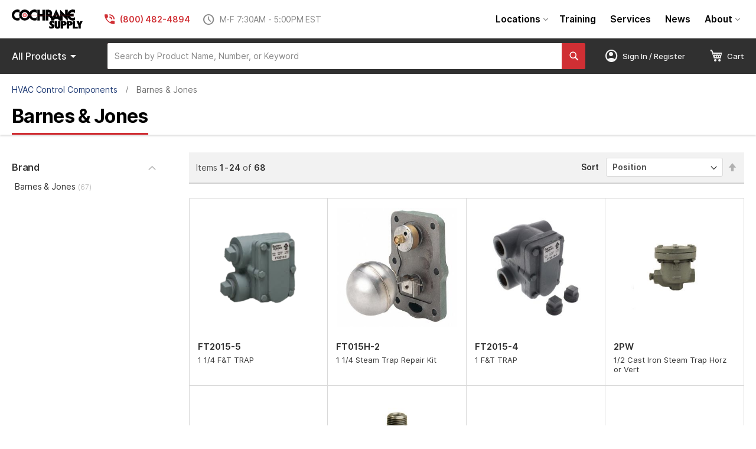

--- FILE ---
content_type: text/html; charset=UTF-8
request_url: https://www.cochranesupply.com/building-automation-components/barnes-jones.html
body_size: 41937
content:
<!doctype html>
<html lang="en">
    <head >
        <script>
    var BASE_URL = 'https\u003A\u002F\u002Fwww.cochranesupply.com\u002F';
    var require = {
        'baseUrl': 'https\u003A\u002F\u002Fwww.cochranesupply.com\u002Fstatic\u002Fversion1750110639\u002Ffrontend\u002FCSE\u002Fcse\u002Dtheme\u002Fen_US'
    };</script>        <meta charset="utf-8"/>
<meta name="title" content="Barnes &amp; Jones HVAC Products | Cochrane Supply"/>
<meta name="description" content="Browse our catalog of Barnes &amp; Jones HVAC products. Buy online for delivery or in-store pick-up. Top 50 HVACR Distributor in USA; Trusted Since 1967. "/>
<meta name="keywords" content="barnes and jones hvac"/>
<meta name="robots" content="INDEX,FOLLOW"/>
<meta name="viewport" content="width=device-width, initial-scale=1"/>
<meta name="format-detection" content="telephone=no"/>
<title>Barnes &amp; Jones HVAC Products | Cochrane Supply</title>
<link  rel="stylesheet" type="text/css"  media="all" href="https://www.cochranesupply.com/static/version1750110639/frontend/CSE/cse-theme/en_US/mage/calendar.css" />
<link  rel="stylesheet" type="text/css"  media="all" href="https://www.cochranesupply.com/static/version1750110639/frontend/CSE/cse-theme/en_US/Epicor_Common/css/epicor/common/ie-message.css" />
<link  rel="stylesheet" type="text/css"  media="all" href="https://www.cochranesupply.com/static/version1750110639/frontend/CSE/cse-theme/en_US/css/styles-m.css" />
<link  rel="stylesheet" type="text/css"  media="all" href="https://www.cochranesupply.com/static/version1750110639/frontend/CSE/cse-theme/en_US/Epicor_Lists/epicor/lists/css/cart/contractselect.css" />
<link  rel="stylesheet" type="text/css"  media="all" href="https://www.cochranesupply.com/static/version1750110639/frontend/CSE/cse-theme/en_US/Epicor_Common/epicor/common/css/account-default-style.css" />
<link  rel="stylesheet" type="text/css"  media="all" href="https://www.cochranesupply.com/static/version1750110639/frontend/CSE/cse-theme/en_US/Epicor_Comm/epicor/comm/css/configurator.css" />
<link  rel="stylesheet" type="text/css"  media="all" href="https://www.cochranesupply.com/static/version1750110639/frontend/CSE/cse-theme/en_US/Epicor_Comm/epicor/comm/css/quickadd.css" />
<link  rel="stylesheet" type="text/css"  media="all" href="https://www.cochranesupply.com/static/version1750110639/frontend/CSE/cse-theme/en_US/Epicor_Comm/epicor/comm/css/account-selector.css" />
<link  rel="stylesheet" type="text/css"  media="all" href="https://www.cochranesupply.com/static/version1750110639/frontend/CSE/cse-theme/en_US/Epicor_Comm/epicor/comm/css/locations.css" />
<link  rel="stylesheet" type="text/css"  media="all" href="https://www.cochranesupply.com/static/version1750110639/frontend/CSE/cse-theme/en_US/Epicor_KBMax/css/kbmaxstyle.css" />
<link  rel="stylesheet" type="text/css"  media="all" href="https://www.cochranesupply.com/static/version1750110639/frontend/CSE/cse-theme/en_US/Epicor_Elasticsearch/css/eccautosuggest.css" />
<link  rel="stylesheet" type="text/css"  media="all" href="https://www.cochranesupply.com/static/version1750110639/frontend/CSE/cse-theme/en_US/Swissup_Navigationpro/css/grid.css" />
<link  rel="stylesheet" type="text/css"  media="all" href="https://www.cochranesupply.com/static/version1750110639/frontend/CSE/cse-theme/en_US/Epicor_Subscription/css/subscription-cart.css" />
<link  rel="stylesheet" type="text/css"  media="screen and (min-width: 768px)" href="https://www.cochranesupply.com/static/version1750110639/frontend/CSE/cse-theme/en_US/css/styles-l.css" />
<link  rel="stylesheet" type="text/css"  media="print" href="https://www.cochranesupply.com/static/version1750110639/frontend/CSE/cse-theme/en_US/css/print.css" />
<link  rel="stylesheet" type="text/css"  rel="stylesheet" type="text/css" href="https://fonts.googleapis.com/css2?family=Material+Symbols+Outlined:opsz,wght,FILL,GRAD@20..48,100..700,0..1,-50..200&display=block" />
<link  rel="stylesheet" type="text/css"  rel="stylesheet" type="text/css" href="https://www.cochranesupply.com/static/version1750110639/frontend/CSE/cse-theme/en_US/css/brands.min.css" />
<link  rel="stylesheet" type="text/css"  rel="stylesheet" type="text/css" href="https://www.cochranesupply.com/static/version1750110639/frontend/CSE/cse-theme/en_US/css/solid.min.css" />
<link  rel="stylesheet" type="text/css"  rel="stylesheet" type="text/css" href="https://www.cochranesupply.com/static/version1750110639/frontend/CSE/cse-theme/en_US/css/fontawesome.min.css" />
<script  type="text/javascript"  src="https://www.cochranesupply.com/static/version1750110639/frontend/CSE/cse-theme/en_US/requirejs/require.js"></script>
<script  type="text/javascript"  src="https://www.cochranesupply.com/static/version1750110639/frontend/CSE/cse-theme/en_US/mage/requirejs/mixins.js"></script>
<script  type="text/javascript"  src="https://www.cochranesupply.com/static/version1750110639/frontend/CSE/cse-theme/en_US/requirejs-config.js"></script>
<script  type="text/javascript"  src="https://www.cochranesupply.com/static/version1750110639/frontend/CSE/cse-theme/en_US/Epicor_Common/js/epicor/common/ie-message.js"></script>
<script  type="text/javascript"  src="https://www.cochranesupply.com/static/version1750110639/frontend/CSE/cse-theme/en_US/Epicor_Lists/epicor/lists/js/cart/contractselect.js"></script>
<script  type="text/javascript"  src="https://www.cochranesupply.com/static/version1750110639/frontend/CSE/cse-theme/en_US/Epicor_Common/js/epicor/common/common.js"></script>
<script  type="text/javascript"  src="https://www.cochranesupply.com/static/version1750110639/frontend/CSE/cse-theme/en_US/Epicor_BranchPickup/js/epicor/selectpage/main.js"></script>
<script  type="text/javascript"  src="https://www.cochranesupply.com/static/version1750110639/frontend/CSE/cse-theme/en_US/Epicor_Comm/epicor/comm/js/configurator.js"></script>
<script  type="text/javascript"  src="https://www.cochranesupply.com/static/version1750110639/frontend/CSE/cse-theme/en_US/Epicor_Comm/epicor/comm/js/order/reorder/reorderOptions.js"></script>
<script  type="text/javascript"  src="https://www.cochranesupply.com/static/version1750110639/frontend/CSE/cse-theme/en_US/Epicor_KBMax/js/kbMax.js"></script>
<link rel="preload" as="font" crossorigin="anonymous" href="https://www.cochranesupply.com/static/version1750110639/frontend/CSE/cse-theme/en_US/fonts/Luma-Icons.woff2" />
<link  rel="stylesheet" href="https://fonts.googleapis.com/css2?family=Open+Sans:ital,wght@0,300;0,400;0,600;0,700;1,300;1,400;1,600;1,700" />
<link  rel="icon" type="image/x-icon" href="https://www.cochranesupply.com/media/favicon/stores/1/favicon.ico" />
<link  rel="shortcut icon" type="image/x-icon" href="https://www.cochranesupply.com/media/favicon/stores/1/favicon.ico" />
<!-- Global site tag (gtag.js) - Google Analytics -->
<script async src="https://www.googletagmanager.com/gtag/js?id=G-K4L4CSRWWK"></script>
<script>
  window.dataLayer = window.dataLayer || [];
  function gtag(){dataLayer.push(arguments);}
  gtag('js', new Date());

  gtag('config', 'G-K4L4CSRWWK');
</script>                <script>
        window.getWpGA4Cookie = function(name) {
            match = document.cookie.match(new RegExp(name + '=([^;]+)'));
            if (match) return decodeURIComponent(match[1].replace(/\+/g, ' ')) ;
        };

        window.dataLayer = window.dataLayer || [];
                var dl4Objects = [{"pageName":"Barnes & Jones HVAC Products | Cochrane Supply","pageType":"product","ecommerce":{"currency":"USD","value":156.33,"items":[{"item_name":"CAGE UNIT FOR HOFFMAN 17C TYPE A","affiliation":"Main Website - Main Website Store - Default Store View","item_id":"3500","price":156.33,"item_category":"Default Category","item_list_name":"Default Category","item_list_id":"2","item_stock_status":"In stock","item_sale_product":"No","item_reviews_count":"0","item_reviews_score":"0"}]},"event":"view_item"},{"ecommerce":{"items":[{"item_name":"1 1\/4 F&T TRAP","affiliation":"Main Website - Main Website Store - Default Store View","item_id":"FT2015-5","price":"988.65","item_category":"HVAC Control Components","item_category2":"Barnes & Jones","item_list_name":"HVAC Control Components\/Barnes & Jones","item_list_id":"856","index":1},{"item_name":"1 1\/4 Steam Trap Repair Kit","affiliation":"Main Website - Main Website Store - Default Store View","item_id":"FT015H-2","price":"690.79","item_category":"HVAC Control Components","item_category2":"Barnes & Jones","item_list_name":"HVAC Control Components\/Barnes & Jones","item_list_id":"856","index":2},{"item_name":"1 F&T TRAP","affiliation":"Main Website - Main Website Store - Default Store View","item_id":"FT2015-4","price":"566.15","item_category":"HVAC Control Components","item_category2":"Barnes & Jones","item_list_name":"HVAC Control Components\/Barnes & Jones","item_list_id":"856","index":3},{"item_name":"1\/2 Cast Iron Steam Trap Horz or Vert","affiliation":"Main Website - Main Website Store - Default Store View","item_id":"2PW","price":"2729.35","item_category":"HVAC Control Components","item_category2":"Barnes & Jones","item_list_name":"HVAC Control Components\/Barnes & Jones","item_list_id":"856","index":4},{"item_name":"1\/2\" COMPACT BRONZE BELLOWS TRAP","affiliation":"Main Website - Main Website Store - Default Store View","item_id":"B-4242","price":"439.40","item_category":"HVAC Control Components","item_category2":"Barnes & Jones","item_list_name":"HVAC Control Components\/Barnes & Jones","item_list_id":"856","index":5},{"item_name":"1\/2\" COMPACT DIAPHRAGM TRAP","affiliation":"Main Website - Main Website Store - Default Store View","item_id":"D-4242","price":"264.06","item_category":"HVAC Control Components","item_category2":"Barnes & Jones","item_list_name":"HVAC Control Components\/Barnes & Jones","item_list_id":"856","index":6},{"item_name":"1in Angled Steam Trap","affiliation":"Main Website - Main Website Store - Default Store View","item_id":"147A","price":"507.00","item_category":"HVAC Control Components","item_category2":"Barnes & Jones","item_list_name":"HVAC Control Components\/Barnes & Jones","item_list_id":"856","index":7},{"item_name":"3\/4 80Psi B & J Bucket Trap","affiliation":"Main Website - Main Website Store - Default Store View","item_id":"8000-3-80","price":"498.55","item_category":"HVAC Control Components","item_category2":"Barnes & Jones","item_list_name":"HVAC Control Components\/Barnes & Jones","item_list_id":"856","index":8},{"item_name":"3\/4 F & T Kit","affiliation":"Main Website - Main Website Store - Default Store View","item_id":"FT15","price":"447.85","item_category":"HVAC Control Components","item_category2":"Barnes & Jones","item_list_name":"HVAC Control Components\/Barnes & Jones","item_list_id":"856","index":9},{"item_name":"3\/4 F And T Steam Trap","affiliation":"Main Website - Main Website Store - Default Store View","item_id":"FT2125-3","price":"956.96","item_category":"HVAC Control Components","item_category2":"Barnes & Jones","item_list_name":"HVAC Control Components\/Barnes & Jones","item_list_id":"856","index":10},{"item_name":"3\/4\" NPT Angle Radiator Steam Trap","affiliation":"Main Website - Main Website Store - Default Store View","item_id":"134A","price":"359.13","item_category":"HVAC Control Components","item_category2":"Barnes & Jones","item_list_name":"HVAC Control Components\/Barnes & Jones","item_list_id":"856","index":11},{"item_name":"3053 Type A Cage Unit","affiliation":"Main Website - Main Website Store - Default Store View","item_id":"3053","price":"156.33","item_category":"HVAC Control Components","item_category2":"Barnes & Jones","item_list_name":"HVAC Control Components\/Barnes & Jones","item_list_id":"856","index":12},{"item_name":"Barnes & Jones F&T Repair Kit","affiliation":"Main Website - Main Website Store - Default Store View","item_id":"RK2075-3","price":"671.78","item_category":"HVAC Control Components","item_category2":"Barnes & Jones","item_list_name":"HVAC Control Components\/Barnes & Jones","item_list_id":"856","index":13},{"item_name":"Barnes & Jones FTI2015-5 - 1-1\/4\" Cast I","affiliation":"Main Website - Main Website Store - Default Store View","item_id":"FTI2015-5","price":"988.65","item_category":"HVAC Control Components","item_category2":"Barnes & Jones","item_list_name":"HVAC Control Components\/Barnes & Jones","item_list_id":"856","index":14},{"item_name":"Brass Cover","affiliation":"Main Website - Main Website Store - Default Store View","item_id":"2854C","price":"69.71","item_category":"HVAC Control Components","item_category2":"Barnes & Jones","item_list_name":"HVAC Control Components\/Barnes & Jones","item_list_id":"856","index":15}],"item_list_id":"856","item_list_name":"HVAC Control Components\/Barnes & Jones"},"event":"view_item_list"},{"ecommerce":{"items":[{"item_name":"CAGE","affiliation":"Main Website - Main Website Store - Default Store View","item_id":"3128A","price":"156.33","item_category":"HVAC Control Components","item_category2":"Barnes & Jones","item_list_name":"HVAC Control Components\/Barnes & Jones","item_list_id":"856","index":16},{"item_name":"Cage Element S\/T","affiliation":"Main Website - Main Website Store - Default Store View","item_id":"6721","price":"318.99","item_category":"HVAC Control Components","item_category2":"Barnes & Jones","item_list_name":"HVAC Control Components\/Barnes & Jones","item_list_id":"856","index":17},{"item_name":"Cage Element S\/T","affiliation":"Main Website - Main Website Store - Default Store View","item_id":"6929","price":"318.99","item_category":"HVAC Control Components","item_category2":"Barnes & Jones","item_list_name":"HVAC Control Components\/Barnes & Jones","item_list_id":"856","index":18},{"item_name":"Cage Type A","affiliation":"Main Website - Main Website Store - Default Store View","item_id":"1950","price":"156.33","item_category":"HVAC Control Components","item_category2":"Barnes & Jones","item_list_name":"HVAC Control Components\/Barnes & Jones","item_list_id":"856","index":19},{"item_name":"Cage Type A","affiliation":"Main Website - Main Website Store - Default Store View","item_id":"2819","price":"156.33","item_category":"HVAC Control Components","item_category2":"Barnes & Jones","item_list_name":"HVAC Control Components\/Barnes & Jones","item_list_id":"856","index":20},{"item_name":"Cage Type A","affiliation":"Main Website - Main Website Store - Default Store View","item_id":"3495","price":"156.33","item_category":"HVAC Control Components","item_category2":"Barnes & Jones","item_list_name":"HVAC Control Components\/Barnes & Jones","item_list_id":"856","index":21},{"item_name":"Cage Type A","affiliation":"Main Website - Main Website Store - Default Store View","item_id":"3507","price":"156.33","item_category":"HVAC Control Components","item_category2":"Barnes & Jones","item_list_name":"HVAC Control Components\/Barnes & Jones","item_list_id":"856","index":22},{"item_name":"Cage Unit","affiliation":"Main Website - Main Website Store - Default Store View","item_id":"2854","price":"156.33","item_category":"HVAC Control Components","item_category2":"Barnes & Jones","item_list_name":"HVAC Control Components\/Barnes & Jones","item_list_id":"856","index":23},{"item_name":"CAGE UNIT FOR HOFFMAN 17C TYPE A","affiliation":"Main Website - Main Website Store - Default Store View","item_id":"3500","price":"156.33","item_category":"HVAC Control Components","item_category2":"Barnes & Jones","item_list_name":"HVAC Control Components\/Barnes & Jones","item_list_id":"856","index":24}],"item_list_id":"856","item_list_name":"HVAC Control Components\/Barnes & Jones"},"event":"view_item_list"}];
        for (var i in dl4Objects) {
            window.dataLayer.push({ecommerce: null});
            window.dataLayer.push(dl4Objects[i]);
        }
                var wpGA4Cookies = ['wp_ga4_user_id','wp_ga4_customerGroup'];
        wpGA4Cookies.map(function(cookieName) {
            var cookieValue = window.getWpGA4Cookie(cookieName);
            if (cookieValue) {
                var dl4Object = {};
                dl4Object[cookieName.replace('wp_ga4_', '')] = cookieValue;
                window.dataLayer.push(dl4Object);
            }
        });
    </script>

    <!-- Google Tag Manager -->
<script>(function(w,d,s,l,i){w[l]=w[l]||[];w[l].push({'gtm.start':
new Date().getTime(),event:'gtm.js'});var f=d.getElementsByTagName(s)[0],
j=d.createElement(s),dl=l!='dataLayer'?'&l='+l:'';j.async=true;j.src=
'https://www.googletagmanager.com/gtm.js?id='+i+dl;f.parentNode.insertBefore(j,f);
})(window,document,'script','dataLayer','GTM-5QV2MHWT');</script>
<!-- End Google Tag Manager -->
    </head>
    <body data-container="body"
          data-mage-init='{"loaderAjax": {}, "loader": { "icon": "https://www.cochranesupply.com/static/version1750110639/frontend/CSE/cse-theme/en_US/images/loader-2.gif"}}'
        class="en_us page-with-filter page-products categorypath-building-automation-components-barnes-jones category-barnes-jones catalog-category-view page-layout-2columns-left" id="html-body">
        <!-- Google Tag Manager (noscript) -->
<noscript><iframe src="https://www.googletagmanager.com/ns.html?id=GTM-5QV2MHWT"
height="0" width="0" style="display:none;visibility:hidden"></iframe></noscript>
<!-- End Google Tag Manager (noscript) --><!--[if IE]>
<div class="ie-message-alert ie-message-alert-hide" id="ie-message-alert">
  <span class="ie-message-closebtn" id="ieMsgCloseBtn">&times;</span>
  <strong>IE is not supported!</strong> You're using an UNSUPPORTED browser.
</div>
<![endif]-->

<script type="text/x-magento-init">
    {
        "*": {
            "Magento_PageBuilder/js/widget-initializer": {
                "config": {"[data-content-type=\"slider\"][data-appearance=\"default\"]":{"Magento_PageBuilder\/js\/content-type\/slider\/appearance\/default\/widget":false},"[data-content-type=\"map\"]":{"Magento_PageBuilder\/js\/content-type\/map\/appearance\/default\/widget":false},"[data-content-type=\"row\"]":{"Magento_PageBuilder\/js\/content-type\/row\/appearance\/default\/widget":false},"[data-content-type=\"tabs\"]":{"Magento_PageBuilder\/js\/content-type\/tabs\/appearance\/default\/widget":false},"[data-content-type=\"slide\"]":{"Magento_PageBuilder\/js\/content-type\/slide\/appearance\/default\/widget":{"buttonSelector":".pagebuilder-slide-button","showOverlay":"hover","dataRole":"slide"}},"[data-content-type=\"banner\"]":{"Magento_PageBuilder\/js\/content-type\/banner\/appearance\/default\/widget":{"buttonSelector":".pagebuilder-banner-button","showOverlay":"hover","dataRole":"banner"}},"[data-content-type=\"buttons\"]":{"Magento_PageBuilder\/js\/content-type\/buttons\/appearance\/inline\/widget":false},"[data-content-type=\"products\"][data-appearance=\"carousel\"]":{"Magento_PageBuilder\/js\/content-type\/products\/appearance\/carousel\/widget":false}},
                "breakpoints": {"desktop":{"label":"Desktop","stage":true,"default":true,"class":"desktop-switcher","icon":"Magento_PageBuilder::css\/images\/switcher\/switcher-desktop.svg","conditions":{"min-width":"1024px"},"options":{"products":{"default":{"slidesToShow":"5"}}}},"tablet":{"conditions":{"max-width":"1024px","min-width":"768px"},"options":{"products":{"default":{"slidesToShow":"4"},"continuous":{"slidesToShow":"3"}}}},"mobile":{"label":"Mobile","stage":true,"class":"mobile-switcher","icon":"Magento_PageBuilder::css\/images\/switcher\/switcher-mobile.svg","media":"only screen and (max-width: 768px)","conditions":{"max-width":"768px","min-width":"640px"},"options":{"products":{"default":{"slidesToShow":"3"}}}},"mobile-small":{"conditions":{"max-width":"640px"},"options":{"products":{"default":{"slidesToShow":"2"},"continuous":{"slidesToShow":"1"}}}}}            }
        }
    }
</script>

<div class="cookie-status-message" id="cookie-status">
    The store will not work correctly in the case when cookies are disabled.</div>
<script type="text/x-magento-init">
    {
        "*": {
            "cookieStatus": {}
        }
    }
</script>

<script type="text/x-magento-init">
    {
        "*": {
            "mage/cookies": {
                "expires": null,
                "path": "\u002F",
                "domain": ".www.cochranesupply.com",
                "secure": false,
                "lifetime": "28800"
            }
        }
    }
</script>
    <noscript>
        <div class="message global noscript">
            <div class="content">
                <p>
                    <strong>JavaScript seems to be disabled in your browser.</strong>
                    <span>
                        For the best experience on our site, be sure to turn on Javascript in your browser.                    </span>
                </p>
            </div>
        </div>
    </noscript>
<script>
    var FRONTEND_BASE_URL = 'https://www.cochranesupply.com/catalog/category/';
    var FORM_KEY = 'ZB3u5qoYHnkaDxfv';
</script>

<script>
    window.cookiesConfig = window.cookiesConfig || {};
    window.cookiesConfig.secure = true;
</script><script>    require.config({
        map: {
            '*': {
                wysiwygAdapter: 'mage/adminhtml/wysiwyg/tiny_mce/tinymce4Adapter'
            }
        }
    });</script><script>
    require.config({
        paths: {
            googleMaps: 'https\u003A\u002F\u002Fmaps.googleapis.com\u002Fmaps\u002Fapi\u002Fjs\u003Fv\u003D3\u0026key\u003D'
        },
        config: {
            'Magento_PageBuilder/js/utils/map': {
                style: ''
            },
            'Magento_PageBuilder/js/content-type/map/preview': {
                apiKey: '',
                apiKeyErrorMessage: 'You\u0020must\u0020provide\u0020a\u0020valid\u0020\u003Ca\u0020href\u003D\u0027https\u003A\u002F\u002Fwww.cochranesupply.com\u002Fadminhtml\u002Fsystem_config\u002Fedit\u002Fsection\u002Fcms\u002F\u0023cms_pagebuilder\u0027\u0020target\u003D\u0027_blank\u0027\u003EGoogle\u0020Maps\u0020API\u0020key\u003C\u002Fa\u003E\u0020to\u0020use\u0020a\u0020map.'
            },
            'Magento_PageBuilder/js/form/element/map': {
                apiKey: '',
                apiKeyErrorMessage: 'You\u0020must\u0020provide\u0020a\u0020valid\u0020\u003Ca\u0020href\u003D\u0027https\u003A\u002F\u002Fwww.cochranesupply.com\u002Fadminhtml\u002Fsystem_config\u002Fedit\u002Fsection\u002Fcms\u002F\u0023cms_pagebuilder\u0027\u0020target\u003D\u0027_blank\u0027\u003EGoogle\u0020Maps\u0020API\u0020key\u003C\u002Fa\u003E\u0020to\u0020use\u0020a\u0020map.'
            },
        }
    });
</script>

<script>
    require.config({
        shim: {
            'Magento_PageBuilder/js/utils/map': {
                deps: ['googleMaps']
            }
        }
    });
</script>
<div class="page-wrapper"><header class="page-header"><div class="header content"><span class="cse-mobile-menu-toggle"><i class="material-symbols-outlined">menu</i></span>
<a
    class="logo"
    href="https://www.cochranesupply.com/"
    title="Cochrane&#x20;Supply"
    aria-label="store logo">
    <img src="https://www.cochranesupply.com/static/version1750110639/frontend/CSE/cse-theme/en_US/images/logo.svg"
         title="Cochrane&#x20;Supply"
         alt="Cochrane&#x20;Supply"
    />
</a>
<div class="cse-header-store-info">
    <div class="cse-header-phone">
        <i class="material-symbols-outlined">phone_in_talk</i>
        (800) 482-4894    </div>
    <div class="cse-header-hours">
        <i class="material-symbols-outlined" style="font-variation-settings: 'FILL' 0;">schedule</i>
        M-F 7:30AM - 5:00PM EST    </div>
</div>


        
<nav class="swissup-navigationpro navpro  orientation-horizontal dropdown-level0-stick-left dropdown-right dropdown-bottom navpro-transformable"
     >
    <ul data-mage-init='{"navpro":{"level0":{"position":{"my":"left top","at":"left bottom"}},"position":{"my":"left top","at":"right top"}}}'
        class="navpro-menu   cse-navpro-navigation ">
        <li  class="li-item level0 nav-1 size-small first level-top parent"><a href="https://www.cochranesupply.com/about/locations" class="level-top"><span>Locations</span></a><div class="navpro-dropdown navpro-dropdown-level1 size-small" data-level="0"><div class="navpro-dropdown-inner"><div class="navpro-row gutters"><div class="navpro-col navpro-col-12"><ul class="children" data-columns="1"><li  class="li-item level1 nav-1-1 size-small first"><a href="https://www.cochranesupply.com/about/locations/madison-heights-mi" class=""><span>Madison Heights, MI</span></a></li><li  class="li-item level1 nav-1-2 size-small"><a href="https://www.cochranesupply.com/about/locations/redford-mi" class=""><span>Redford, MI</span></a></li><li  class="li-item level1 nav-1-3 size-small"><a href="https://www.cochranesupply.com/about/locations/grand-rapids-mi" class=""><span>Grand Rapids, MI</span></a></li><li  class="li-item level1 nav-1-4 size-small"><a href="https://www.cochranesupply.com/about/locations/toledo-oh" class=""><span>Toledo, OH</span></a></li><li  class="li-item level1 nav-1-5 size-small"><a href="https://www.cochranesupply.com/about/locations/cleveland-oh" class=""><span>Cleveland, OH</span></a></li><li  class="li-item level1 nav-1-6 size-small"><a href="https://www.cochranesupply.com/about/locations/columbus-oh/" class=""><span>Columbus, OH</span></a></li><li  class="li-item level1 nav-1-7 size-small"><a href="https://www.cochranesupply.com/about/locations/louisville-ky" class=""><span>Louisville, KY</span></a></li><li  class="li-item level1 nav-1-8 size-small"><a href="https://www.cochranesupply.com/about/locations/indianapolis-in" class=""><span>Indianapolis, IN</span></a></li><li  class="li-item level1 nav-1-9 size-small"><a href="https://www.cochranesupply.com/about/locations/denver-co" class=""><span>Denver, CO</span></a></li><li  class="li-item level1 nav-1-10 size-small"><a href="https://www.cochranesupply.com/about/locations/dallas-tx" class=""><span>Dallas, TX</span></a></li><li  class="li-item level1 nav-1-11 size-small last"><a href="https://www.cochranesupply.com/about/locations/houston-tx" class=""><span>Houston, TX</span></a></li></ul></div></div></div><span class="navpro-shevron"></span></div></li><li  class="li-item level0 nav-2 size-small level-top navpro-training-events"><a href="https://www.cochranesupply.com/building-automation-systems-training" class="level-top"><span>Training</span></a></li><li  class="li-item level0 nav-3 size-small level-top"><a href="https://www.cochranesupply.com/services" class="level-top"><span>Services</span></a></li><li  class="li-item level0 nav-4 size-small level-top"><a href="https://www.cochranesupply.com/news" class="level-top"><span>News</span></a></li><li  class="li-item level0 nav-5 size-small last level-top parent"><a href="https://www.cochranesupply.com/about" class="level-top"><span>About</span></a><div class="navpro-dropdown navpro-dropdown-level1 size-small" data-level="0"><div class="navpro-dropdown-inner"><div class="navpro-row gutters"><div class="navpro-col navpro-col-12"><ul class="children" data-columns="1"><li  class="li-item level1 nav-5-1 size-small first"><a href="https://www.cochranesupply.com/about/careers" class=""><span>Careers</span></a></li><li  class="li-item level1 nav-5-2 size-small"><a href="https://www.cochranesupply.com/faq" class=""><span>FAQs</span></a></li><li  class="li-item level1 nav-5-3 size-small"><a href="https://www.cochranesupply.com/wp/wp-content/uploads/2025/04/Cochrane_Supply_Line_Card_2025.pdf" class=""><span>Line Card</span></a></li><li  class="li-item level1 nav-5-4 size-small"><a href="https://www.cochranesupply.com/wp/wp-content/uploads/2025/11/Burner-Book-2025-2026_Nov10-.pdf" class=""><span>Burner Book 2025-2026</span></a></li><li  class="li-item level1 nav-5-5 size-small last"><a href="https://www.cochranesupply.com/about/terms-of-service" class=""><span>Terms of Service</span></a></li></ul></div></div></div><span class="navpro-shevron"></span></div></li>            </ul>
    <div class="navpro-mobile"></div>

    </nav>

<script>;
    if(!window.checkout) {
        window.checkout = {"shoppingCartUrl":"https:\/\/www.cochranesupply.com\/checkout\/cart\/","checkoutUrl":"https:\/\/www.cochranesupply.com\/checkout\/","updateItemQtyUrl":"https:\/\/www.cochranesupply.com\/checkout\/sidebar\/updateItemQty\/","removeItemUrl":"https:\/\/www.cochranesupply.com\/checkout\/sidebar\/removeItem\/","imageTemplate":"Magento_Catalog\/product\/image_with_borders","baseUrl":"https:\/\/www.cochranesupply.com\/","minicartMaxItemsVisible":2,"websiteId":"1","maxItemsToDisplay":10,"storeId":"1","storeGroupId":"1","isPunchout":null,"punchoutUrl":"https:\/\/www.cochranesupply.com\/punchout\/punchout\/","customerLoginUrl":"https:\/\/www.cochranesupply.com\/customer\/account\/login\/referer\/aHR0cHM6Ly93d3cuY29jaHJhbmVzdXBwbHkuY29tL2J1aWxkaW5nLWF1dG9tYXRpb24tY29tcG9uZW50cy9iYXJuZXMtam9uZXMuaHRtbA%2C%2C\/","isRedirectRequired":false,"autocomplete":"off","isListsEnabled":0,"dealerPriceMode":null,"dealerPortal":0,"priceFormat":{"pattern":"$%s","precision":"2","requiredPrecision":"2","decimalSymbol":".","groupSymbol":",","groupLength":3,"integerRequired":false},"rfqEditable":0,"dealerCanShowCusPrice":"disable","dealerCanShowMargin":"disable","eccNonErpProductsActive":"0","saveCartAsListOptions":"Q","enableCartToListAt":"M","customerLoggedIn":false,"isHidePrices":false,"showMiscCharge":0,"displayConfigurablePriceDiff":"1","cartReorderOption":"clear","isPriceDisplayDisabled":true,"accessRightCompareAllowed":true,"captcha":{"user_login":{"isCaseSensitive":false,"imageHeight":50,"imageSrc":"","refreshUrl":"https:\/\/www.cochranesupply.com\/captcha\/refresh\/","isRequired":false,"timestamp":1768999764}}};
    }
</script>

</div><div class="cse-store-bar"><div class="cse-store-bar-content"><div class="cse-store-bar-left">

        
<nav class="swissup-navigationpro navpro  orientation-horizontal dropdown-level0-stick-center dropdown-right dropdown-bottom navpro-transformable"
     >
    <ul data-mage-init='{"navpro":{"level0":{"position":{"my":"center top","at":"center bottom"}},"position":{"my":"left top","at":"right top"}}}'
        class="navpro-menu   cse-navpro-products navpro-nowrap ">
        <li  class="li-item level0 nav-1 size-small first last level-top navpro-shop-all parent"><a class="level-top" title="Shop all products">
   <span class="all">All&nbsp;</span>Products<i class="material-symbols-outlined">arrow_drop_down</i>
</a><div class="navpro-dropdown navpro-dropdown-level1 size-small" data-level="0"><div class="navpro-dropdown-inner"><div class="navpro-row gutters"><div class="navpro-col navpro-col-12"><ul class="children" data-columns="1"><li  class="li-item level1 nav-1-1 size-xlarge category-item first parent"><a href="https://www.cochranesupply.com/building-automation-systems.html" class=""><span>Building Automation Systems</span></a><div class="navpro-dropdown navpro-dropdown-level2 size-xlarge" data-level="1"><div class="navpro-dropdown-inner"><div class="navpro-row gutters"><div class="navpro-col navpro-col-7"><ul class="children multicolumn multicolumn-4 vertical" data-columns="4"><li  class="li-item level2 nav-1-1-1 size-small category-item first parent-expanded"><a href="https://www.cochranesupply.com/building-automation-systems/bas-tools.html" class=""><span>BAS Tools</span></a><div class="navpro-dropdown-expanded navpro-dropdown-level3 size-small" data-level="2"><div class="navpro-dropdown-inner"><div class="navpro-row gutters"><div class="navpro-col navpro-col-12"><ul class="children" data-columns="1"><li  class="li-item level3 nav-1-1-1-1 size-small category-item first last"><a href="https://www.cochranesupply.com/building-automation-systems/bas-tools/bas-backpack.html" class=""><span>BAS Backpack</span></a></li></ul></div></div></div></div></li><li  class="li-item level2 nav-1-1-2 size-small category-item parent-expanded"><a href="https://www.cochranesupply.com/building-automation-systems/asi-controls.html" class=""><span>ASI Controls</span></a><div class="navpro-dropdown-expanded navpro-dropdown-level3 size-small" data-level="2"><div class="navpro-dropdown-inner"><div class="navpro-row gutters"><div class="navpro-col navpro-col-12"><ul class="children" data-columns="1"><li  class="li-item level3 nav-1-1-2-1 size-small category-item first"><a href="https://www.cochranesupply.com/building-automation-systems/asi-controls/accessories.html" class=""><span>Accessories</span></a></li><li  class="li-item level3 nav-1-1-2-2 size-small category-item"><a href="https://www.cochranesupply.com/building-automation-systems/asi-controls/controllers.html" class=""><span>Controllers</span></a></li><li  class="li-item level3 nav-1-1-2-3 size-small category-item"><a href="https://www.cochranesupply.com/building-automation-systems/asi-controls/control-panels.html" class=""><span>Control Panels</span></a></li><li  class="li-item level3 nav-1-1-2-4 size-small category-item last"><a href="https://www.cochranesupply.com/building-automation-systems/asi-controls/thermostats.html" class=""><span>Thermostats</span></a></li></ul></div></div></div></div></li><li  class="li-item level2 nav-1-1-3 size-small category-item parent-expanded"><a href="https://www.cochranesupply.com/building-automation-systems/distech-controls.html" class=""><span>Distech Controls</span></a><div class="navpro-dropdown-expanded navpro-dropdown-level3 size-small" data-level="2"><div class="navpro-dropdown-inner"><div class="navpro-row gutters"><div class="navpro-col navpro-col-12"><ul class="children" data-columns="1"><li  class="li-item level3 nav-1-1-3-1 size-small category-item first"><a href="https://www.cochranesupply.com/building-automation-systems/distech-controls/accessories.html" class=""><span>Accessories</span></a></li><li  class="li-item level3 nav-1-1-3-2 size-small category-item"><a href="https://www.cochranesupply.com/building-automation-systems/distech-controls/atrius-facilities.html" class=""><span>Atrius Facilities</span></a></li><li  class="li-item level3 nav-1-1-3-3 size-small category-item"><a href="https://www.cochranesupply.com/building-automation-systems/distech-controls/controllers.html" class=""><span>Controllers</span></a></li><li  class="li-item level3 nav-1-1-3-4 size-small category-item"><a href="https://www.cochranesupply.com/building-automation-systems/distech-controls/drivers.html" class=""><span>Drivers</span></a></li><li  class="li-item level3 nav-1-1-3-5 size-small category-item"><a href="https://www.cochranesupply.com/building-automation-systems/distech-controls/eclypse-building-intelligence-controllers.html" class=""><span>ECLYPSE Building Intelligence Controllers</span></a></li><li  class="li-item level3 nav-1-1-3-6 size-small category-item"><a href="https://www.cochranesupply.com/building-automation-systems/distech-controls/room-control-lighting-control.html" class=""><span>Room Control / Lighting Control</span></a></li><li  class="li-item level3 nav-1-1-3-7 size-small category-item"><a href="https://www.cochranesupply.com/building-automation-systems/distech-controls/sensors.html" class=""><span>Sensors</span></a></li><li  class="li-item level3 nav-1-1-3-8 size-small category-item"><a href="https://www.cochranesupply.com/building-automation-systems/distech-controls/supervisory-hardware.html" class=""><span>Supervisory Hardware</span></a></li><li  class="li-item level3 nav-1-1-3-9 size-small category-item"><a href="https://www.cochranesupply.com/building-automation-systems/distech-controls/supervisory-software.html" class=""><span>Supervisory Software</span></a></li><li  class="li-item level3 nav-1-1-3-10 size-small category-item last"><a href="https://www.cochranesupply.com/building-automation-systems/distech-controls/thermostats.html" class=""><span>Thermostats</span></a></li></ul></div></div></div></div></li><li  class="li-item level2 nav-1-1-4 size-small category-item parent-expanded"><a href="https://www.cochranesupply.com/building-automation-systems/isma-controlli.html" class=""><span>iSMA Controlli</span></a><div class="navpro-dropdown-expanded navpro-dropdown-level3 size-small" data-level="2"><div class="navpro-dropdown-inner"><div class="navpro-row gutters"><div class="navpro-col navpro-col-12"><ul class="children" data-columns="1"><li  class="li-item level3 nav-1-1-4-1 size-small category-item first"><a href="https://www.cochranesupply.com/building-automation-systems/isma-controlli/accessories.html" class=""><span>Accessories</span></a></li><li  class="li-item level3 nav-1-1-4-2 size-small category-item"><a href="https://www.cochranesupply.com/building-automation-systems/isma-controlli/controllers.html" class=""><span>Controllers</span></a></li><li  class="li-item level3 nav-1-1-4-3 size-small category-item"><a href="https://www.cochranesupply.com/building-automation-systems/isma-controlli/io-modules.html" class=""><span>IO Modules</span></a></li><li  class="li-item level3 nav-1-1-4-4 size-small category-item last"><a href="https://www.cochranesupply.com/building-automation-systems/isma-controlli/sensors.html" class=""><span>Sensors</span></a></li></ul></div></div></div></div></li><li  class="li-item level2 nav-1-1-5 size-small category-item parent-expanded"><a href="https://www.cochranesupply.com/building-automation-systems/honeywell-webs.html" class=""><span>Honeywell</span></a><div class="navpro-dropdown-expanded navpro-dropdown-level3 size-small" data-level="2"><div class="navpro-dropdown-inner"><div class="navpro-row gutters"><div class="navpro-col navpro-col-12"><ul class="children" data-columns="1"><li  class="li-item level3 nav-1-1-5-1 size-small category-item first"><a href="https://www.cochranesupply.com/building-automation-systems/honeywell-webs/accessories.html" class=""><span>Accessories</span></a></li><li  class="li-item level3 nav-1-1-5-2 size-small category-item"><a href="https://www.cochranesupply.com/building-automation-systems/honeywell-webs/analytics.html" class=""><span>Analytics</span></a></li><li  class="li-item level3 nav-1-1-5-3 size-small category-item"><a href="https://www.cochranesupply.com/building-automation-systems/honeywell-webs/controllers.html" class=""><span>Controllers</span></a></li><li  class="li-item level3 nav-1-1-5-4 size-small category-item"><a href="https://www.cochranesupply.com/building-automation-systems/honeywell-webs/drivers.html" class=""><span>Drivers</span></a></li><li  class="li-item level3 nav-1-1-5-5 size-small category-item"><a href="https://www.cochranesupply.com/building-automation-systems/honeywell-webs/enclosures.html" class=""><span>Enclosures</span></a></li><li  class="li-item level3 nav-1-1-5-6 size-small category-item"><a href="https://www.cochranesupply.com/building-automation-systems/honeywell-webs/sensors.html" class=""><span>Sensors</span></a></li><li  class="li-item level3 nav-1-1-5-7 size-small category-item"><a href="https://www.cochranesupply.com/building-automation-systems/honeywell-webs/supervisory-hardware.html" class=""><span>Supervisory Hardware</span></a></li><li  class="li-item level3 nav-1-1-5-8 size-small category-item"><a href="https://www.cochranesupply.com/building-automation-systems/honeywell-webs/supervisory-software.html" class=""><span>Supervisory Software</span></a></li><li  class="li-item level3 nav-1-1-5-9 size-small category-item last"><a href="https://www.cochranesupply.com/building-automation-systems/honeywell-webs/thermostats.html" class=""><span>Thermostats</span></a></li></ul></div></div></div></div></li><li  class="li-item level2 nav-1-1-6 size-small category-item parent-expanded"><a href="https://www.cochranesupply.com/building-automation-systems/easyio.html" class=""><span>Johnson Controls EasyIO</span></a><div class="navpro-dropdown-expanded navpro-dropdown-level3 size-small" data-level="2"><div class="navpro-dropdown-inner"><div class="navpro-row gutters"><div class="navpro-col navpro-col-12"><ul class="children" data-columns="1"><li  class="li-item level3 nav-1-1-6-1 size-small category-item first"><a href="https://www.cochranesupply.com/building-automation-systems/easyio/accessories.html" class=""><span>Accessories</span></a></li><li  class="li-item level3 nav-1-1-6-2 size-small category-item last"><a href="https://www.cochranesupply.com/building-automation-systems/easyio/controllers.html" class=""><span>Controllers</span></a></li></ul></div></div></div></div></li><li  class="li-item level2 nav-1-1-7 size-small category-item parent-expanded"><a href="https://www.cochranesupply.com/building-automation-systems/johnson-controls-facility-explorer.html" class=""><span>Johnson Controls Facility Explorer</span></a><div class="navpro-dropdown-expanded navpro-dropdown-level3 size-small" data-level="2"><div class="navpro-dropdown-inner"><div class="navpro-row gutters"><div class="navpro-col navpro-col-12"><ul class="children" data-columns="1"><li  class="li-item level3 nav-1-1-7-1 size-small category-item first"><a href="https://www.cochranesupply.com/building-automation-systems/johnson-controls-facility-explorer/accessories.html" class=""><span>Accessories</span></a></li><li  class="li-item level3 nav-1-1-7-2 size-small category-item"><a href="https://www.cochranesupply.com/building-automation-systems/johnson-controls-facility-explorer/analytics.html" class=""><span>Analytics</span></a></li><li  class="li-item level3 nav-1-1-7-3 size-small category-item"><a href="https://www.cochranesupply.com/building-automation-systems/johnson-controls-facility-explorer/controllers.html" class=""><span>Controllers</span></a></li><li  class="li-item level3 nav-1-1-7-4 size-small category-item"><a href="https://www.cochranesupply.com/building-automation-systems/johnson-controls-facility-explorer/drivers.html" class=""><span>Drivers</span></a></li><li  class="li-item level3 nav-1-1-7-5 size-small category-item"><a href="https://www.cochranesupply.com/building-automation-systems/johnson-controls-facility-explorer/enclosures.html" class=""><span>Enclosures</span></a></li><li  class="li-item level3 nav-1-1-7-6 size-small category-item"><a href="https://www.cochranesupply.com/building-automation-systems/johnson-controls-facility-explorer/sensors.html" class=""><span>Sensors</span></a></li><li  class="li-item level3 nav-1-1-7-7 size-small category-item"><a href="https://www.cochranesupply.com/building-automation-systems/johnson-controls-facility-explorer/supervisory-hardware.html" class=""><span>Supervisory Hardware</span></a></li><li  class="li-item level3 nav-1-1-7-8 size-small category-item"><a href="https://www.cochranesupply.com/building-automation-systems/johnson-controls-facility-explorer/supervisory-software.html" class=""><span>Supervisory Software</span></a></li><li  class="li-item level3 nav-1-1-7-9 size-small category-item last"><a href="https://www.cochranesupply.com/building-automation-systems/johnson-controls-facility-explorer/thermostats.html" class=""><span>Thermostats</span></a></li></ul></div></div></div></div></li><li  class="li-item level2 nav-1-1-8 size-small category-item parent-expanded"><a href="https://www.cochranesupply.com/building-automation-systems/jci-verasys.html" class=""><span>Johnson Controls Verasys</span></a><div class="navpro-dropdown-expanded navpro-dropdown-level3 size-small" data-level="2"><div class="navpro-dropdown-inner"><div class="navpro-row gutters"><div class="navpro-col navpro-col-12"><ul class="children" data-columns="1"><li  class="li-item level3 nav-1-1-8-1 size-small category-item first last"><a href="https://www.cochranesupply.com/building-automation-systems/jci-verasys/verasys-system.html" class=""><span>Verasys System</span></a></li></ul></div></div></div></div></li><li  class="li-item level2 nav-1-1-9 size-small category-item parent-expanded"><a href="https://www.cochranesupply.com/building-automation-systems/kode-labs.html" class=""><span>KODE Labs</span></a><div class="navpro-dropdown-expanded navpro-dropdown-level3 size-small" data-level="2"><div class="navpro-dropdown-inner"><div class="navpro-row gutters"><div class="navpro-col navpro-col-12"><ul class="children" data-columns="1"><li  class="li-item level3 nav-1-1-9-1 size-small category-item first last"><a href="https://www.cochranesupply.com/building-automation-systems/kode-labs/smart-building-software.html" class=""><span>Smart Building Software</span></a></li></ul></div></div></div></div></li><li  class="li-item level2 nav-1-1-10 size-small category-item parent-expanded"><a href="https://www.cochranesupply.com/building-automation-systems/smart-building-equip.html" class=""><span>Smart Building Equipment</span></a><div class="navpro-dropdown-expanded navpro-dropdown-level3 size-small" data-level="2"><div class="navpro-dropdown-inner"><div class="navpro-row gutters"><div class="navpro-col navpro-col-12"><ul class="children" data-columns="1"><li  class="li-item level3 nav-1-1-10-1 size-small category-item first last"><a href="https://www.cochranesupply.com/building-automation-systems/smart-building-equip/prefab-panels.html" class=""><span>Prefab Panels</span></a></li></ul></div></div></div></div></li><li  class="li-item level2 nav-1-1-11 size-small category-item parent-expanded"><a href="https://www.cochranesupply.com/building-automation-systems/lynxspring.html" class=""><span>Lynxspring</span></a><div class="navpro-dropdown-expanded navpro-dropdown-level3 size-small" data-level="2"><div class="navpro-dropdown-inner"><div class="navpro-row gutters"><div class="navpro-col navpro-col-12"><ul class="children" data-columns="1"><li  class="li-item level3 nav-1-1-11-1 size-small category-item first"><a href="https://www.cochranesupply.com/building-automation-systems/lynxspring/accessories.html" class=""><span>Accessories</span></a></li><li  class="li-item level3 nav-1-1-11-2 size-small category-item"><a href="https://www.cochranesupply.com/building-automation-systems/lynxspring/controllers.html" class=""><span>Controllers</span></a></li><li  class="li-item level3 nav-1-1-11-3 size-small category-item"><a href="https://www.cochranesupply.com/building-automation-systems/lynxspring/sensors.html" class=""><span>Sensors</span></a></li><li  class="li-item level3 nav-1-1-11-4 size-small category-item"><a href="https://www.cochranesupply.com/building-automation-systems/lynxspring/supervisory-hardware.html" class=""><span>Supervisory Hardware</span></a></li><li  class="li-item level3 nav-1-1-11-5 size-small category-item last"><a href="https://www.cochranesupply.com/building-automation-systems/lynxspring/supervisory-software.html" class=""><span>Supervisory Software</span></a></li></ul></div></div></div></div></li><li  class="li-item level2 nav-1-1-12 size-small category-item parent-expanded"><a href="https://www.cochranesupply.com/building-automation-systems/phoenix-contact.html" class=""><span>Phoenix Contact</span></a><div class="navpro-dropdown-expanded navpro-dropdown-level3 size-small" data-level="2"><div class="navpro-dropdown-inner"><div class="navpro-row gutters"><div class="navpro-col navpro-col-12"><ul class="children" data-columns="1"><li  class="li-item level3 nav-1-1-12-1 size-small category-item first"><a href="https://www.cochranesupply.com/building-automation-systems/phoenix-contact/accessories.html" class=""><span>Accessories</span></a></li><li  class="li-item level3 nav-1-1-12-2 size-small category-item"><a href="https://www.cochranesupply.com/building-automation-systems/phoenix-contact/drivers.html" class=""><span>Drivers</span></a></li><li  class="li-item level3 nav-1-1-12-3 size-small category-item"><a href="https://www.cochranesupply.com/building-automation-systems/phoenix-contact/supervisory-hardware.html" class=""><span>Supervisory Hardware</span></a></li><li  class="li-item level3 nav-1-1-12-4 size-small category-item last"><a href="https://www.cochranesupply.com/building-automation-systems/phoenix-contact/supervisory-software.html" class=""><span>Supervisory Software</span></a></li></ul></div></div></div></div></li><li  class="li-item level2 nav-1-1-13 size-small category-item parent-expanded"><a href="https://www.cochranesupply.com/building-automation-systems/prolon.html" class=""><span>Prolon</span></a><div class="navpro-dropdown-expanded navpro-dropdown-level3 size-small" data-level="2"><div class="navpro-dropdown-inner"><div class="navpro-row gutters"><div class="navpro-col navpro-col-12"><ul class="children" data-columns="1"><li  class="li-item level3 nav-1-1-13-1 size-small category-item first"><a href="https://www.cochranesupply.com/building-automation-systems/prolon/accessories.html" class=""><span>Accessories</span></a></li><li  class="li-item level3 nav-1-1-13-2 size-small category-item"><a href="https://www.cochranesupply.com/building-automation-systems/prolon/controllers.html" class=""><span>Controllers</span></a></li><li  class="li-item level3 nav-1-1-13-3 size-small category-item"><a href="https://www.cochranesupply.com/building-automation-systems/prolon/sensors.html" class=""><span>Sensors</span></a></li><li  class="li-item level3 nav-1-1-13-4 size-small category-item"><a href="https://www.cochranesupply.com/building-automation-systems/prolon/thermostats.html" class=""><span>Thermostats</span></a></li><li  class="li-item level3 nav-1-1-13-5 size-small category-item last"><a href="https://www.cochranesupply.com/building-automation-systems/prolon/control-panels.html" class=""><span>Control Panels</span></a></li></ul></div></div></div></div></li><li  class="li-item level2 nav-1-1-14 size-small category-item last parent-expanded"><a href="https://www.cochranesupply.com/building-automation-systems/ecostruxure.html" class=""><span>Schneider Electric EcoStruxure</span></a><div class="navpro-dropdown-expanded navpro-dropdown-level3 size-small" data-level="2"><div class="navpro-dropdown-inner"><div class="navpro-row gutters"><div class="navpro-col navpro-col-12"><ul class="children" data-columns="1"><li  class="li-item level3 nav-1-1-14-1 size-small category-item first"><a href="https://www.cochranesupply.com/building-automation-systems/ecostruxure/accessories.html" class=""><span>Accessories</span></a></li><li  class="li-item level3 nav-1-1-14-2 size-small category-item"><a href="https://www.cochranesupply.com/building-automation-systems/ecostruxure/controllers.html" class=""><span>Controllers</span></a></li><li  class="li-item level3 nav-1-1-14-3 size-small category-item"><a href="https://www.cochranesupply.com/building-automation-systems/ecostruxure/thermostats.html" class=""><span>Thermostats</span></a></li><li  class="li-item level3 nav-1-1-14-4 size-small category-item last"><a href="https://www.cochranesupply.com/building-automation-systems/ecostruxure/wireless-gateways.html" class=""><span>Wireless Gateways</span></a></li></ul></div></div></div></div></li></ul></div><div class="navpro-col navpro-col-5"><div style="overflow: hidden; max-height: 550px;">
    
</div></div></div></div></div></li><li  class="li-item level1 nav-1-2 size-xlarge category-item parent"><a href="https://www.cochranesupply.com/burner-combustion-controls.html" class=""><span>Burner Combustion Controls</span></a><div class="navpro-dropdown navpro-dropdown-level2 size-xlarge" data-level="1"><div class="navpro-dropdown-inner"><div class="navpro-row gutters"><div class="navpro-col navpro-col-7"><ul class="children multicolumn multicolumn-4 vertical" data-columns="4"><li  class="li-item level2 nav-1-2-1 size-small category-item first parent-expanded"><a href="https://www.cochranesupply.com/burner-combustion-controls/antunes.html" class=""><span>Antunes</span></a><div class="navpro-dropdown-expanded navpro-dropdown-level3 size-small" data-level="2"><div class="navpro-dropdown-inner"><div class="navpro-row gutters"><div class="navpro-col navpro-col-12"><ul class="children" data-columns="1"><li  class="li-item level3 nav-1-2-1-1 size-small category-item first"><a href="https://www.cochranesupply.com/burner-combustion-controls/antunes/accessories.html" class=""><span>Accessories</span></a></li><li  class="li-item level3 nav-1-2-1-2 size-small category-item"><a href="https://www.cochranesupply.com/burner-combustion-controls/antunes/air-pressure-switches.html" class=""><span>Air Pressure Switches</span></a></li><li  class="li-item level3 nav-1-2-1-3 size-small category-item"><a href="https://www.cochranesupply.com/burner-combustion-controls/antunes/gas-pressure-switches.html" class=""><span>Gas Pressure Switches</span></a></li><li  class="li-item level3 nav-1-2-1-4 size-small category-item last"><a href="https://www.cochranesupply.com/burner-combustion-controls/antunes/temperature-limit-control.html" class=""><span>Temperature Limit Control</span></a></li></ul></div></div></div></div></li><li  class="li-item level2 nav-1-2-2 size-small category-item parent-expanded"><a href="https://www.cochranesupply.com/burner-combustion-controls/asco.html" class=""><span>ASCO</span></a><div class="navpro-dropdown-expanded navpro-dropdown-level3 size-small" data-level="2"><div class="navpro-dropdown-inner"><div class="navpro-row gutters"><div class="navpro-col navpro-col-12"><ul class="children" data-columns="1"><li  class="li-item level3 nav-1-2-2-1 size-small category-item first"><a href="https://www.cochranesupply.com/burner-combustion-controls/asco/accessories.html" class=""><span>Accessories</span></a></li><li  class="li-item level3 nav-1-2-2-2 size-small category-item"><a href="https://www.cochranesupply.com/burner-combustion-controls/asco/hydromotor-gas-valve-actuators.html" class=""><span>Hydromotor Gas Valve Actuators</span></a></li><li  class="li-item level3 nav-1-2-2-3 size-small category-item"><a href="https://www.cochranesupply.com/burner-combustion-controls/asco/pressure-switches.html" class=""><span>Pressure Switches</span></a></li><li  class="li-item level3 nav-1-2-2-4 size-small category-item"><a href="https://www.cochranesupply.com/burner-combustion-controls/asco/solenoid-hydromotor-valves.html" class=""><span>Solenoid &amp; Hydromotor Valves</span></a></li><li  class="li-item level3 nav-1-2-2-5 size-small category-item last"><a href="https://www.cochranesupply.com/burner-combustion-controls/asco/transducers.html" class=""><span>Transducers</span></a></li></ul></div></div></div></div></li><li  class="li-item level2 nav-1-2-3 size-small category-item parent-expanded"><a href="https://www.cochranesupply.com/burner-combustion-controls/baso.html" class=""><span>BASO</span></a><div class="navpro-dropdown-expanded navpro-dropdown-level3 size-small" data-level="2"><div class="navpro-dropdown-inner"><div class="navpro-row gutters"><div class="navpro-col navpro-col-12"><ul class="children" data-columns="1"><li  class="li-item level3 nav-1-2-3-1 size-small category-item first"><a href="https://www.cochranesupply.com/burner-combustion-controls/baso/accessories.html" class=""><span>Accessories</span></a></li><li  class="li-item level3 nav-1-2-3-2 size-small category-item"><a href="https://www.cochranesupply.com/burner-combustion-controls/baso/flame-sensor-assemblies.html" class=""><span>Flame Sensor Assemblies</span></a></li><li  class="li-item level3 nav-1-2-3-3 size-small category-item"><a href="https://www.cochranesupply.com/burner-combustion-controls/baso/gas-valves.html" class=""><span>Gas Valves</span></a></li><li  class="li-item level3 nav-1-2-3-4 size-small category-item"><a href="https://www.cochranesupply.com/burner-combustion-controls/baso/ignition-modules.html" class=""><span>Ignition Modules</span></a></li><li  class="li-item level3 nav-1-2-3-5 size-small category-item"><a href="https://www.cochranesupply.com/burner-combustion-controls/baso/pilot-burner-assemblies.html" class=""><span>Pilot Burner Assemblies</span></a></li><li  class="li-item level3 nav-1-2-3-6 size-small category-item last"><a href="https://www.cochranesupply.com/burner-combustion-controls/baso/pilot-safety-switches.html" class=""><span>Pilot Safety Switches</span></a></li></ul></div></div></div></div></li><li  class="li-item level2 nav-1-2-4 size-small category-item parent-expanded"><a href="https://www.cochranesupply.com/burner-combustion-controls/fireye.html" class=""><span>Fireye</span></a><div class="navpro-dropdown-expanded navpro-dropdown-level3 size-small" data-level="2"><div class="navpro-dropdown-inner"><div class="navpro-row gutters"><div class="navpro-col navpro-col-12"><ul class="children" data-columns="1"><li  class="li-item level3 nav-1-2-4-1 size-small category-item first"><a href="https://www.cochranesupply.com/burner-combustion-controls/fireye/accessories.html" class=""><span>Accessories</span></a></li><li  class="li-item level3 nav-1-2-4-2 size-small category-item"><a href="https://www.cochranesupply.com/burner-combustion-controls/fireye/burner-contols.html" class=""><span>Burner Contols</span></a></li><li  class="li-item level3 nav-1-2-4-3 size-small category-item"><a href="https://www.cochranesupply.com/burner-combustion-controls/fireye/flame-amplifiers.html" class=""><span>Flame Amplifiers</span></a></li><li  class="li-item level3 nav-1-2-4-4 size-small category-item"><a href="https://www.cochranesupply.com/burner-combustion-controls/fireye/gas-pressure-switches.html" class=""><span>Gas Pressure Switches</span></a></li><li  class="li-item level3 nav-1-2-4-5 size-small category-item"><a href="https://www.cochranesupply.com/burner-combustion-controls/fireye/intouch.html" class=""><span>inTouch</span></a></li><li  class="li-item level3 nav-1-2-4-6 size-small category-item"><a href="https://www.cochranesupply.com/burner-combustion-controls/fireye/nexus.html" class=""><span>Nexus</span></a></li><li  class="li-item level3 nav-1-2-4-7 size-small category-item last"><a href="https://www.cochranesupply.com/burner-combustion-controls/fireye/scanners.html" class=""><span>Scanners</span></a></li></ul></div></div></div></div></li><li  class="li-item level2 nav-1-2-5 size-small category-item parent-expanded"><a href="https://www.cochranesupply.com/burner-combustion-controls/honeywell-7800-series.html" class=""><span>Honeywell 7800 Series</span></a><div class="navpro-dropdown-expanded navpro-dropdown-level3 size-small" data-level="2"><div class="navpro-dropdown-inner"><div class="navpro-row gutters"><div class="navpro-col navpro-col-12"><ul class="children" data-columns="1"><li  class="li-item level3 nav-1-2-5-1 size-small category-item first"><a href="https://www.cochranesupply.com/burner-combustion-controls/honeywell-7800-series/accessories.html" class=""><span>Accessories</span></a></li><li  class="li-item level3 nav-1-2-5-2 size-small category-item"><a href="https://www.cochranesupply.com/burner-combustion-controls/honeywell-7800-series/flame-amplifiers.html" class=""><span>Flame Amplifiers</span></a></li><li  class="li-item level3 nav-1-2-5-3 size-small category-item"><a href="https://www.cochranesupply.com/burner-combustion-controls/honeywell-7800-series/purge-time-cards.html" class=""><span>Purge Time Cards</span></a></li><li  class="li-item level3 nav-1-2-5-4 size-small category-item last"><a href="https://www.cochranesupply.com/burner-combustion-controls/honeywell-7800-series/relay-modules.html" class=""><span>Relay Modules</span></a></li></ul></div></div></div></div></li><li  class="li-item level2 nav-1-2-6 size-small category-item parent-expanded"><a href="https://www.cochranesupply.com/burner-combustion-controls/honeywell-flame-detectors.html" class=""><span>Honeywell Flame Detectors</span></a><div class="navpro-dropdown-expanded navpro-dropdown-level3 size-small" data-level="2"><div class="navpro-dropdown-inner"><div class="navpro-row gutters"><div class="navpro-col navpro-col-12"><ul class="children" data-columns="1"><li  class="li-item level3 nav-1-2-6-1 size-small category-item first"><a href="https://www.cochranesupply.com/burner-combustion-controls/honeywell-flame-detectors/flame-rods.html" class=""><span>Flame Rods</span></a></li><li  class="li-item level3 nav-1-2-6-2 size-small category-item"><a href="https://www.cochranesupply.com/burner-combustion-controls/honeywell-flame-detectors/gas-pilots.html" class=""><span>Gas Pilots</span></a></li><li  class="li-item level3 nav-1-2-6-3 size-small category-item"><a href="https://www.cochranesupply.com/burner-combustion-controls/honeywell-flame-detectors/infrared-flame-detectors.html" class=""><span>Infrared Flame Detectors</span></a></li><li  class="li-item level3 nav-1-2-6-4 size-small category-item"><a href="https://www.cochranesupply.com/burner-combustion-controls/honeywell-flame-detectors/optical-flame-detectors.html" class=""><span>Optical Flame Detectors</span></a></li><li  class="li-item level3 nav-1-2-6-5 size-small category-item last"><a href="https://www.cochranesupply.com/burner-combustion-controls/honeywell-flame-detectors/ultraviolet-flame-detectors.html" class=""><span>Ultraviolet Flame Detectors</span></a></li></ul></div></div></div></div></li><li  class="li-item level2 nav-1-2-7 size-small category-item parent-expanded"><a href="https://www.cochranesupply.com/burner-combustion-controls/honeywell-gas-valves-actuators.html" class=""><span>Honeywell Gas Valves &amp; Actuators</span></a><div class="navpro-dropdown-expanded navpro-dropdown-level3 size-small" data-level="2"><div class="navpro-dropdown-inner"><div class="navpro-row gutters"><div class="navpro-col navpro-col-12"><ul class="children" data-columns="1"><li  class="li-item level3 nav-1-2-7-1 size-small category-item first"><a href="https://www.cochranesupply.com/burner-combustion-controls/honeywell-gas-valves-actuators/diaphragm-gas-valves.html" class=""><span>Diaphragm Gas Valves</span></a></li><li  class="li-item level3 nav-1-2-7-2 size-small category-item"><a href="https://www.cochranesupply.com/burner-combustion-controls/honeywell-gas-valves-actuators/firing-rate-motors-linkages.html" class=""><span>Firing Rate Motors &amp; Linkages</span></a></li><li  class="li-item level3 nav-1-2-7-3 size-small category-item"><a href="https://www.cochranesupply.com/burner-combustion-controls/honeywell-gas-valves-actuators/gas-butterfly-valves.html" class=""><span>Gas Butterfly Valves</span></a></li><li  class="li-item level3 nav-1-2-7-4 size-small category-item"><a href="https://www.cochranesupply.com/burner-combustion-controls/honeywell-gas-valves-actuators/industrial-gas-valves-actuators.html" class=""><span>Industrial Gas Valves &amp; Actuators</span></a></li><li  class="li-item level3 nav-1-2-7-5 size-small category-item last"><a href="https://www.cochranesupply.com/burner-combustion-controls/honeywell-gas-valves-actuators/solenoid-gas-valves.html" class=""><span>Solenoid Gas Valves</span></a></li></ul></div></div></div></div></li><li  class="li-item level2 nav-1-2-8 size-small category-item parent-expanded"><a href="https://www.cochranesupply.com/burner-combustion-controls/honeywell-integrated-combustion-management.html" class=""><span>Honeywell Integrated Combustion Management</span></a><div class="navpro-dropdown-expanded navpro-dropdown-level3 size-small" data-level="2"><div class="navpro-dropdown-inner"><div class="navpro-row gutters"><div class="navpro-col navpro-col-12"><ul class="children" data-columns="1"><li  class="li-item level3 nav-1-2-8-1 size-small category-item first last"><a href="https://www.cochranesupply.com/burner-combustion-controls/honeywell-integrated-combustion-management/slate.html" class=""><span>SLATE</span></a></li></ul></div></div></div></div></li><li  class="li-item level2 nav-1-2-9 size-small category-item parent-expanded"><a href="https://www.cochranesupply.com/burner-combustion-controls/honeywell-pressure-limit-controls.html" class=""><span>Honeywell Pressure &amp; Limit Controls</span></a><div class="navpro-dropdown-expanded navpro-dropdown-level3 size-small" data-level="2"><div class="navpro-dropdown-inner"><div class="navpro-row gutters"><div class="navpro-col navpro-col-12"><ul class="children" data-columns="1"><li  class="li-item level3 nav-1-2-9-1 size-small category-item first"><a href="https://www.cochranesupply.com/burner-combustion-controls/honeywell-pressure-limit-controls/air-pressure-switch.html" class=""><span>Air Pressure Switch</span></a></li><li  class="li-item level3 nav-1-2-9-2 size-small category-item"><a href="https://www.cochranesupply.com/burner-combustion-controls/honeywell-pressure-limit-controls/gas-pressure-switches.html" class=""><span>Gas Pressure Switches</span></a></li><li  class="li-item level3 nav-1-2-9-3 size-small category-item"><a href="https://www.cochranesupply.com/burner-combustion-controls/honeywell-pressure-limit-controls/oil-pressure-limit-controls.html" class=""><span>Oil Pressure &amp; Limit Controls</span></a></li><li  class="li-item level3 nav-1-2-9-4 size-small category-item last"><a href="https://www.cochranesupply.com/burner-combustion-controls/honeywell-pressure-limit-controls/steam-pressure-limit-controls.html" class=""><span>Steam Pressure &amp; Limit Controls</span></a></li></ul></div></div></div></div></li><li  class="li-item level2 nav-1-2-10 size-small category-item parent-expanded"><a href="https://www.cochranesupply.com/burner-combustion-controls/maxitrol.html" class=""><span>Maxitrol</span></a><div class="navpro-dropdown-expanded navpro-dropdown-level3 size-small" data-level="2"><div class="navpro-dropdown-inner"><div class="navpro-row gutters"><div class="navpro-col navpro-col-12"><ul class="children" data-columns="1"><li  class="li-item level3 nav-1-2-10-1 size-small category-item first"><a href="https://www.cochranesupply.com/burner-combustion-controls/maxitrol/gas-regulators.html" class=""><span>Gas Regulators</span></a></li><li  class="li-item level3 nav-1-2-10-2 size-small category-item"><a href="https://www.cochranesupply.com/burner-combustion-controls/maxitrol/gas-regulator-accessories.html" class=""><span>Gas Regulator Accessories</span></a></li><li  class="li-item level3 nav-1-2-10-3 size-small category-item"><a href="https://www.cochranesupply.com/burner-combustion-controls/maxitrol/modulating-valves.html" class=""><span>Modulating Valves</span></a></li><li  class="li-item level3 nav-1-2-10-4 size-small category-item"><a href="https://www.cochranesupply.com/burner-combustion-controls/maxitrol/selectra-accessories.html" class=""><span>Selectra Accessories</span></a></li><li  class="li-item level3 nav-1-2-10-5 size-small category-item last"><a href="https://www.cochranesupply.com/burner-combustion-controls/maxitrol/selectra-electronics.html" class=""><span>Selectra Electronics</span></a></li></ul></div></div></div></div></li><li  class="li-item level2 nav-1-2-11 size-small category-item parent-expanded"><a href="https://www.cochranesupply.com/burner-combustion-controls/norgas.html" class=""><span>Norgas</span></a><div class="navpro-dropdown-expanded navpro-dropdown-level3 size-small" data-level="2"><div class="navpro-dropdown-inner"><div class="navpro-row gutters"><div class="navpro-col navpro-col-12"><ul class="children" data-columns="1"><li  class="li-item level3 nav-1-2-11-1 size-small category-item first"><a href="https://www.cochranesupply.com/burner-combustion-controls/norgas/accessories.html" class=""><span>Accessories</span></a></li><li  class="li-item level3 nav-1-2-11-2 size-small category-item last"><a href="https://www.cochranesupply.com/burner-combustion-controls/norgas/regulators.html" class=""><span>Regulators</span></a></li></ul></div></div></div></div></li><li  class="li-item level2 nav-1-2-12 size-small category-item parent-expanded"><a href="https://www.cochranesupply.com/burner-combustion-controls/sti.html" class=""><span>Safety Technology International</span></a><div class="navpro-dropdown-expanded navpro-dropdown-level3 size-small" data-level="2"><div class="navpro-dropdown-inner"><div class="navpro-row gutters"><div class="navpro-col navpro-col-12"><ul class="children" data-columns="1"><li  class="li-item level3 nav-1-2-12-1 size-small category-item first last"><a href="https://www.cochranesupply.com/burner-combustion-controls/sti/emergency-push-buttons-and-accessories.html" class=""><span>Emergency Push Buttons And Accessories</span></a></li></ul></div></div></div></div></li><li  class="li-item level2 nav-1-2-13 size-small category-item parent-expanded"><a href="https://www.cochranesupply.com/burner-combustion-controls/seitron.html" class=""><span>Seitron</span></a><div class="navpro-dropdown-expanded navpro-dropdown-level3 size-small" data-level="2"><div class="navpro-dropdown-inner"><div class="navpro-row gutters"><div class="navpro-col navpro-col-12"><ul class="children" data-columns="1"><li  class="li-item level3 nav-1-2-13-1 size-small category-item first"><a href="https://www.cochranesupply.com/burner-combustion-controls/seitron/combustion-analyzers.html" class=""><span>Combustion Analyzers</span></a></li><li  class="li-item level3 nav-1-2-13-2 size-small category-item"><a href="https://www.cochranesupply.com/burner-combustion-controls/seitron/combustion-analyzer-accessories.html" class=""><span>Combustion Analyzer Accessories</span></a></li><li  class="li-item level3 nav-1-2-13-3 size-small category-item last"><a href="https://www.cochranesupply.com/burner-combustion-controls/seitron/combustible-gas-detectors.html" class=""><span>Combustible Gas Detectors</span></a></li></ul></div></div></div></div></li><li  class="li-item level2 nav-1-2-14 size-small category-item parent-expanded"><a href="https://www.cochranesupply.com/burner-combustion-controls/siemens-combustion-controls.html" class=""><span>Siemens Combustion Controls</span></a><div class="navpro-dropdown-expanded navpro-dropdown-level3 size-small" data-level="2"><div class="navpro-dropdown-inner"><div class="navpro-row gutters"><div class="navpro-col navpro-col-12"><ul class="children" data-columns="1"><li  class="li-item level3 nav-1-2-14-1 size-small category-item first"><a href="https://www.cochranesupply.com/burner-combustion-controls/siemens-combustion-controls/accessories.html" class=""><span>Accessories</span></a></li><li  class="li-item level3 nav-1-2-14-2 size-small category-item"><a href="https://www.cochranesupply.com/burner-combustion-controls/siemens-combustion-controls/flame-safeguard-controls.html" class=""><span>Flame Safeguard Controls</span></a></li><li  class="li-item level3 nav-1-2-14-3 size-small category-item"><a href="https://www.cochranesupply.com/burner-combustion-controls/siemens-combustion-controls/flame-sensors-scanners.html" class=""><span>Flame Sensors &amp; Scanners</span></a></li><li  class="li-item level3 nav-1-2-14-4 size-small category-item"><a href="https://www.cochranesupply.com/burner-combustion-controls/siemens-combustion-controls/pressure-sensors.html" class=""><span>Pressure Sensors</span></a></li><li  class="li-item level3 nav-1-2-14-5 size-small category-item"><a href="https://www.cochranesupply.com/burner-combustion-controls/siemens-combustion-controls/pressure-switches.html" class=""><span>Pressure Switches</span></a></li><li  class="li-item level3 nav-1-2-14-6 size-small category-item"><a href="https://www.cochranesupply.com/burner-combustion-controls/siemens-combustion-controls/valves-valve-actuators.html" class=""><span>Valves &amp; Valve Actuators</span></a></li><li  class="li-item level3 nav-1-2-14-7 size-small category-item last"><a href="https://www.cochranesupply.com/burner-combustion-controls/siemens-combustion-controls/vfd-s-and-vfd-accessories.html" class=""><span>VFD&#039;s and VFD Accessories</span></a></li></ul></div></div></div></div></li><li  class="li-item level2 nav-1-2-15 size-small category-item parent-expanded"><a href="https://www.cochranesupply.com/burner-combustion-controls/tekmar.html" class=""><span>Tekmar</span></a><div class="navpro-dropdown-expanded navpro-dropdown-level3 size-small" data-level="2"><div class="navpro-dropdown-inner"><div class="navpro-row gutters"><div class="navpro-col navpro-col-12"><ul class="children" data-columns="1"><li  class="li-item level3 nav-1-2-15-1 size-small category-item first"><a href="https://www.cochranesupply.com/burner-combustion-controls/tekmar/accessories.html" class=""><span>Accessories</span></a></li><li  class="li-item level3 nav-1-2-15-2 size-small category-item"><a href="https://www.cochranesupply.com/burner-combustion-controls/tekmar/hot-water-boiler-controllers.html" class=""><span>Hot Water Boiler Controllers</span></a></li><li  class="li-item level3 nav-1-2-15-3 size-small category-item"><a href="https://www.cochranesupply.com/burner-combustion-controls/tekmar/steam-boiler-controllers.html" class=""><span>Steam Boiler Controllers</span></a></li><li  class="li-item level3 nav-1-2-15-4 size-small category-item last"><a href="https://www.cochranesupply.com/burner-combustion-controls/tekmar/snow-melt-controllers.html" class=""><span>Snow Melt Controllers</span></a></li></ul></div></div></div></div></li><li  class="li-item level2 nav-1-2-16 size-small category-item parent-expanded"><a href="https://www.cochranesupply.com/burner-combustion-controls/testo.html" class=""><span>Testo</span></a><div class="navpro-dropdown-expanded navpro-dropdown-level3 size-small" data-level="2"><div class="navpro-dropdown-inner"><div class="navpro-row gutters"><div class="navpro-col navpro-col-12"><ul class="children" data-columns="1"><li  class="li-item level3 nav-1-2-16-1 size-small category-item first"><a href="https://www.cochranesupply.com/burner-combustion-controls/testo/accessories.html" class=""><span>Accessories</span></a></li><li  class="li-item level3 nav-1-2-16-2 size-small category-item"><a href="https://www.cochranesupply.com/burner-combustion-controls/testo/combustion-analyzers.html" class=""><span>Combustion Analyzers</span></a></li><li  class="li-item level3 nav-1-2-16-3 size-small category-item last"><a href="https://www.cochranesupply.com/burner-combustion-controls/testo/combustion-analyzer-accessories.html" class=""><span>Combustion Analyzer Accessories</span></a></li></ul></div></div></div></div></li><li  class="li-item level2 nav-1-2-17 size-small category-item last parent-expanded"><a href="https://www.cochranesupply.com/burner-combustion-controls/westwood.html" class=""><span>Westwood</span></a><div class="navpro-dropdown-expanded navpro-dropdown-level3 size-small" data-level="2"><div class="navpro-dropdown-inner"><div class="navpro-row gutters"><div class="navpro-col navpro-col-12"><ul class="children" data-columns="1"><li  class="li-item level3 nav-1-2-17-1 size-small category-item first"><a href="https://www.cochranesupply.com/burner-combustion-controls/westwood/accessories.html" class=""><span>Accessories</span></a></li><li  class="li-item level3 nav-1-2-17-2 size-small category-item"><a href="https://www.cochranesupply.com/burner-combustion-controls/westwood/flamerods-ignitors.html" class=""><span>Flamerods &amp; Ignitors</span></a></li><li  class="li-item level3 nav-1-2-17-3 size-small category-item last"><a href="https://www.cochranesupply.com/burner-combustion-controls/westwood/rajah-terminals-connectors.html" class=""><span>Rajah Terminals &amp; Connectors</span></a></li></ul></div></div></div></div></li></ul></div><div class="navpro-col navpro-col-5"><div style="overflow: hidden; max-height: 550px;">
    
</div></div></div></div></div></li><li  class="li-item level1 nav-1-3 size-xlarge category-item parent"><a href="https://www.cochranesupply.com/electrical-controls-vfds.html" class=""><span>Electrical Controls &amp; VFDs</span></a><div class="navpro-dropdown navpro-dropdown-level2 size-xlarge" data-level="1"><div class="navpro-dropdown-inner"><div class="navpro-row gutters"><div class="navpro-col navpro-col-7"><ul class="children multicolumn multicolumn-4 vertical" data-columns="4"><li  class="li-item level2 nav-1-3-1 size-small category-item first parent-expanded"><a href="https://www.cochranesupply.com/electrical-controls-vfds/automation-components.html" class=""><span>Automation Components Inc.</span></a><div class="navpro-dropdown-expanded navpro-dropdown-level3 size-small" data-level="2"><div class="navpro-dropdown-inner"><div class="navpro-row gutters"><div class="navpro-col navpro-col-12"><ul class="children" data-columns="1"><li  class="li-item level3 nav-1-3-1-1 size-small category-item first"><a href="https://www.cochranesupply.com/electrical-controls-vfds/automation-components/current-sensors.html" class=""><span>Current Sensors</span></a></li><li  class="li-item level3 nav-1-3-1-2 size-small category-item"><a href="https://www.cochranesupply.com/electrical-controls-vfds/automation-components/meters.html" class=""><span>Meters</span></a></li><li  class="li-item level3 nav-1-3-1-3 size-small category-item"><a href="https://www.cochranesupply.com/electrical-controls-vfds/automation-components/relays.html" class=""><span>Relays</span></a></li><li  class="li-item level3 nav-1-3-1-4 size-small category-item"><a href="https://www.cochranesupply.com/electrical-controls-vfds/automation-components/transducers.html" class=""><span>Transducers</span></a></li><li  class="li-item level3 nav-1-3-1-5 size-small category-item last"><a href="https://www.cochranesupply.com/electrical-controls-vfds/automation-components/transformers.html" class=""><span>Transformers</span></a></li></ul></div></div></div></div></li><li  class="li-item level2 nav-1-3-2 size-small category-item parent-expanded"><a href="https://www.cochranesupply.com/electrical-controls-vfds/dent-instruments.html" class=""><span>Dent Instruments</span></a><div class="navpro-dropdown-expanded navpro-dropdown-level3 size-small" data-level="2"><div class="navpro-dropdown-inner"><div class="navpro-row gutters"><div class="navpro-col navpro-col-12"><ul class="children" data-columns="1"><li  class="li-item level3 nav-1-3-2-1 size-small category-item first"><a href="https://www.cochranesupply.com/electrical-controls-vfds/dent-instruments/accessories.html" class=""><span>Accessories</span></a></li><li  class="li-item level3 nav-1-3-2-2 size-small category-item last"><a href="https://www.cochranesupply.com/electrical-controls-vfds/dent-instruments/meters.html" class=""><span>Meters</span></a></li></ul></div></div></div></div></li><li  class="li-item level2 nav-1-3-3 size-small category-item parent-expanded"><a href="https://www.cochranesupply.com/electrical-controls-vfds/dongan-electric.html" class=""><span>Dongan Electric</span></a><div class="navpro-dropdown-expanded navpro-dropdown-level3 size-small" data-level="2"><div class="navpro-dropdown-inner"><div class="navpro-row gutters"><div class="navpro-col navpro-col-12"><ul class="children" data-columns="1"><li  class="li-item level3 nav-1-3-3-1 size-small category-item first"><a href="https://www.cochranesupply.com/electrical-controls-vfds/dongan-electric/control-transformers.html" class=""><span>Control Transformers</span></a></li><li  class="li-item level3 nav-1-3-3-2 size-small category-item"><a href="https://www.cochranesupply.com/electrical-controls-vfds/dongan-electric/general-purpose-transformers.html" class=""><span>General Purpose Transformers</span></a></li><li  class="li-item level3 nav-1-3-3-3 size-small category-item last"><a href="https://www.cochranesupply.com/electrical-controls-vfds/dongan-electric/ignition-transformers.html" class=""><span>Ignition Transformers</span></a></li></ul></div></div></div></div></li><li  class="li-item level2 nav-1-3-4 size-small category-item parent-expanded"><a href="https://www.cochranesupply.com/electrical-controls-vfds/functional-devices.html" class=""><span>Functional Devices</span></a><div class="navpro-dropdown-expanded navpro-dropdown-level3 size-small" data-level="2"><div class="navpro-dropdown-inner"><div class="navpro-row gutters"><div class="navpro-col navpro-col-12"><ul class="children" data-columns="1"><li  class="li-item level3 nav-1-3-4-1 size-small category-item first"><a href="https://www.cochranesupply.com/electrical-controls-vfds/functional-devices/accessories.html" class=""><span>Accessories</span></a></li><li  class="li-item level3 nav-1-3-4-2 size-small category-item"><a href="https://www.cochranesupply.com/electrical-controls-vfds/functional-devices/current-sensors.html" class=""><span>Current Sensors</span></a></li><li  class="li-item level3 nav-1-3-4-3 size-small category-item"><a href="https://www.cochranesupply.com/electrical-controls-vfds/functional-devices/current-transducers.html" class=""><span>Current Transducers</span></a></li><li  class="li-item level3 nav-1-3-4-4 size-small category-item"><a href="https://www.cochranesupply.com/electrical-controls-vfds/functional-devices/enclosures.html" class=""><span>Enclosures</span></a></li><li  class="li-item level3 nav-1-3-4-5 size-small category-item"><a href="https://www.cochranesupply.com/electrical-controls-vfds/functional-devices/power-supplies.html" class=""><span>Power Supplies</span></a></li><li  class="li-item level3 nav-1-3-4-6 size-small category-item"><a href="https://www.cochranesupply.com/electrical-controls-vfds/functional-devices/relays.html" class=""><span>Relays</span></a></li><li  class="li-item level3 nav-1-3-4-7 size-small category-item last"><a href="https://www.cochranesupply.com/electrical-controls-vfds/functional-devices/transformers.html" class=""><span>Transformers</span></a></li></ul></div></div></div></div></li><li  class="li-item level2 nav-1-3-5 size-small category-item parent-expanded"><a href="https://www.cochranesupply.com/electrical-controls-vfds/genesis.html" class=""><span>Genesis Cable</span></a><div class="navpro-dropdown-expanded navpro-dropdown-level3 size-small" data-level="2"><div class="navpro-dropdown-inner"><div class="navpro-row gutters"><div class="navpro-col navpro-col-12"><ul class="children" data-columns="1"><li  class="li-item level3 nav-1-3-5-1 size-small category-item first last"><a href="https://www.cochranesupply.com/electrical-controls-vfds/genesis/genesis-cable.html" class=""><span>Wire</span></a></li></ul></div></div></div></div></li><li  class="li-item level2 nav-1-3-6 size-small category-item parent-expanded"><a href="https://www.cochranesupply.com/electrical-controls-vfds/honeywell.html" class=""><span>Honeywell</span></a><div class="navpro-dropdown-expanded navpro-dropdown-level3 size-small" data-level="2"><div class="navpro-dropdown-inner"><div class="navpro-row gutters"><div class="navpro-col navpro-col-12"><ul class="children" data-columns="1"><li  class="li-item level3 nav-1-3-6-1 size-small category-item first"><a href="https://www.cochranesupply.com/electrical-controls-vfds/honeywell/current-sensors.html" class=""><span>Current Sensors</span></a></li><li  class="li-item level3 nav-1-3-6-2 size-small category-item"><a href="https://www.cochranesupply.com/electrical-controls-vfds/honeywell/meters.html" class=""><span>Meters</span></a></li><li  class="li-item level3 nav-1-3-6-3 size-small category-item"><a href="https://www.cochranesupply.com/electrical-controls-vfds/honeywell/power-supply.html" class=""><span>Power Supply</span></a></li><li  class="li-item level3 nav-1-3-6-4 size-small category-item"><a href="https://www.cochranesupply.com/electrical-controls-vfds/honeywell/relays.html" class=""><span>Relays &amp; Contactors</span></a></li><li  class="li-item level3 nav-1-3-6-5 size-small category-item"><a href="https://www.cochranesupply.com/electrical-controls-vfds/honeywell/transformers.html" class=""><span>Transformers</span></a></li><li  class="li-item level3 nav-1-3-6-6 size-small category-item last"><a href="https://www.cochranesupply.com/electrical-controls-vfds/honeywell/vfd.html" class=""><span>VFD</span></a></li></ul></div></div></div></div></li><li  class="li-item level2 nav-1-3-7 size-small category-item parent-expanded"><a href="https://www.cochranesupply.com/electrical-controls-vfds/idec.html" class=""><span>IDEC</span></a><div class="navpro-dropdown-expanded navpro-dropdown-level3 size-small" data-level="2"><div class="navpro-dropdown-inner"><div class="navpro-row gutters"><div class="navpro-col navpro-col-12"><ul class="children" data-columns="1"><li  class="li-item level3 nav-1-3-7-1 size-small category-item first"><a href="https://www.cochranesupply.com/electrical-controls-vfds/idec/accessories.html" class=""><span>Accessories</span></a></li><li  class="li-item level3 nav-1-3-7-2 size-small category-item"><a href="https://www.cochranesupply.com/electrical-controls-vfds/idec/power-supply.html" class=""><span>Power Supply</span></a></li><li  class="li-item level3 nav-1-3-7-3 size-small category-item last"><a href="https://www.cochranesupply.com/electrical-controls-vfds/idec/relays-contactors.html" class=""><span>Relays &amp; Contactors</span></a></li></ul></div></div></div></div></li><li  class="li-item level2 nav-1-3-8 size-small category-item parent-expanded"><a href="https://www.cochranesupply.com/electrical-controls-vfds/johnson-controls.html" class=""><span>Johnson Controls</span></a><div class="navpro-dropdown-expanded navpro-dropdown-level3 size-small" data-level="2"><div class="navpro-dropdown-inner"><div class="navpro-row gutters"><div class="navpro-col navpro-col-12"><ul class="children" data-columns="1"><li  class="li-item level3 nav-1-3-8-1 size-small category-item first"><a href="https://www.cochranesupply.com/electrical-controls-vfds/johnson-controls/current-sensors.html" class=""><span>Current Sensors</span></a></li><li  class="li-item level3 nav-1-3-8-2 size-small category-item"><a href="https://www.cochranesupply.com/electrical-controls-vfds/johnson-controls/relays.html" class=""><span>Relays</span></a></li><li  class="li-item level3 nav-1-3-8-3 size-small category-item"><a href="https://www.cochranesupply.com/electrical-controls-vfds/johnson-controls/transducers.html" class=""><span>Transducers</span></a></li><li  class="li-item level3 nav-1-3-8-4 size-small category-item"><a href="https://www.cochranesupply.com/electrical-controls-vfds/johnson-controls/transformers.html" class=""><span>Transformers</span></a></li><li  class="li-item level3 nav-1-3-8-5 size-small category-item last"><a href="https://www.cochranesupply.com/electrical-controls-vfds/johnson-controls/vfd.html" class=""><span>VFD</span></a></li></ul></div></div></div></div></li><li  class="li-item level2 nav-1-3-9 size-small category-item parent-expanded"><a href="https://www.cochranesupply.com/electrical-controls-vfds/kmc-controls.html" class=""><span>KMC Controls</span></a><div class="navpro-dropdown-expanded navpro-dropdown-level3 size-small" data-level="2"><div class="navpro-dropdown-inner"><div class="navpro-row gutters"><div class="navpro-col navpro-col-12"><ul class="children" data-columns="1"><li  class="li-item level3 nav-1-3-9-1 size-small category-item first"><a href="https://www.cochranesupply.com/electrical-controls-vfds/kmc-controls/relays.html" class=""><span>Relays</span></a></li><li  class="li-item level3 nav-1-3-9-2 size-small category-item"><a href="https://www.cochranesupply.com/electrical-controls-vfds/kmc-controls/transducers.html" class=""><span>Transducers</span></a></li><li  class="li-item level3 nav-1-3-9-3 size-small category-item last"><a href="https://www.cochranesupply.com/electrical-controls-vfds/kmc-controls/transformers.html" class=""><span>Transformers</span></a></li></ul></div></div></div></div></li><li  class="li-item level2 nav-1-3-10 size-small category-item parent-expanded"><a href="https://www.cochranesupply.com/electrical-controls-vfds/mag-daddy.html" class=""><span>MAG DADDY</span></a><div class="navpro-dropdown-expanded navpro-dropdown-level3 size-small" data-level="2"><div class="navpro-dropdown-inner"><div class="navpro-row gutters"><div class="navpro-col navpro-col-12"><ul class="children" data-columns="1"><li  class="li-item level3 nav-1-3-10-1 size-small category-item first last"><a href="https://www.cochranesupply.com/electrical-controls-vfds/mag-daddy/magnetic-fasteners.html" class=""><span>Magnetic Fasteners</span></a></li></ul></div></div></div></div></li><li  class="li-item level2 nav-1-3-11 size-small category-item parent-expanded"><a href="https://www.cochranesupply.com/electrical-controls-vfds/resideo.html" class=""><span>Resideo</span></a><div class="navpro-dropdown-expanded navpro-dropdown-level3 size-small" data-level="2"><div class="navpro-dropdown-inner"><div class="navpro-row gutters"><div class="navpro-col navpro-col-12"><ul class="children" data-columns="1"><li  class="li-item level3 nav-1-3-11-1 size-small category-item first"><a href="https://www.cochranesupply.com/electrical-controls-vfds/resideo/relays-contactors.html" class=""><span>Relays &amp; Contactors</span></a></li><li  class="li-item level3 nav-1-3-11-2 size-small category-item last"><a href="https://www.cochranesupply.com/electrical-controls-vfds/resideo/transformers.html" class=""><span>Transformers</span></a></li></ul></div></div></div></div></li><li  class="li-item level2 nav-1-3-12 size-small category-item parent-expanded"><a href="https://www.cochranesupply.com/electrical-controls-vfds/saginaw-controls-engineering.html" class=""><span>Saginaw Controls &amp; Engineering</span></a><div class="navpro-dropdown-expanded navpro-dropdown-level3 size-small" data-level="2"><div class="navpro-dropdown-inner"><div class="navpro-row gutters"><div class="navpro-col navpro-col-12"><ul class="children" data-columns="1"><li  class="li-item level3 nav-1-3-12-1 size-small category-item first"><a href="https://www.cochranesupply.com/electrical-controls-vfds/saginaw-controls-engineering/accessories.html" class=""><span>Accessories</span></a></li><li  class="li-item level3 nav-1-3-12-2 size-small category-item last"><a href="https://www.cochranesupply.com/electrical-controls-vfds/saginaw-controls-engineering/enclosures.html" class=""><span>Enclosures</span></a></li></ul></div></div></div></div></li><li  class="li-item level2 nav-1-3-13 size-small category-item parent-expanded"><a href="https://www.cochranesupply.com/electrical-controls-vfds/schneider-electric.html" class=""><span>Schneider Electric</span></a><div class="navpro-dropdown-expanded navpro-dropdown-level3 size-small" data-level="2"><div class="navpro-dropdown-inner"><div class="navpro-row gutters"><div class="navpro-col navpro-col-12"><ul class="children" data-columns="1"><li  class="li-item level3 nav-1-3-13-1 size-small category-item first"><a href="https://www.cochranesupply.com/electrical-controls-vfds/schneider-electric/accessories.html" class=""><span>Accessories</span></a></li><li  class="li-item level3 nav-1-3-13-2 size-small category-item"><a href="https://www.cochranesupply.com/electrical-controls-vfds/schneider-electric/circuit-breakers-panelboards.html" class=""><span>Circuit Breakers &amp; Panelboards</span></a></li><li  class="li-item level3 nav-1-3-13-3 size-small category-item"><a href="https://www.cochranesupply.com/electrical-controls-vfds/schneider-electric/current-sensors.html" class=""><span>Current Sensors</span></a></li><li  class="li-item level3 nav-1-3-13-4 size-small category-item"><a href="https://www.cochranesupply.com/electrical-controls-vfds/schneider-electric/meters.html" class=""><span>Meters</span></a></li><li  class="li-item level3 nav-1-3-13-5 size-small category-item"><a href="https://www.cochranesupply.com/electrical-controls-vfds/schneider-electric/power-supplies.html" class=""><span>Power Supplies</span></a></li><li  class="li-item level3 nav-1-3-13-6 size-small category-item"><a href="https://www.cochranesupply.com/electrical-controls-vfds/schneider-electric/relays-contactors.html" class=""><span>Relays &amp; Contactors</span></a></li><li  class="li-item level3 nav-1-3-13-7 size-small category-item"><a href="https://www.cochranesupply.com/electrical-controls-vfds/schneider-electric/switches.html" class=""><span>Switches</span></a></li><li  class="li-item level3 nav-1-3-13-8 size-small category-item"><a href="https://www.cochranesupply.com/electrical-controls-vfds/schneider-electric/transducers.html" class=""><span>Transducers</span></a></li><li  class="li-item level3 nav-1-3-13-9 size-small category-item"><a href="https://www.cochranesupply.com/electrical-controls-vfds/schneider-electric/transformers.html" class=""><span>Transformers</span></a></li><li  class="li-item level3 nav-1-3-13-10 size-small category-item last"><a href="https://www.cochranesupply.com/electrical-controls-vfds/schneider-electric/vfd.html" class=""><span>VFD</span></a></li></ul></div></div></div></div></li><li  class="li-item level2 nav-1-3-14 size-small category-item parent-expanded"><a href="https://www.cochranesupply.com/electrical-controls-vfds/siemens.html" class=""><span>Siemens</span></a><div class="navpro-dropdown-expanded navpro-dropdown-level3 size-small" data-level="2"><div class="navpro-dropdown-inner"><div class="navpro-row gutters"><div class="navpro-col navpro-col-12"><ul class="children" data-columns="1"><li  class="li-item level3 nav-1-3-14-1 size-small category-item first"><a href="https://www.cochranesupply.com/electrical-controls-vfds/siemens/accessories.html" class=""><span>Accessories</span></a></li><li  class="li-item level3 nav-1-3-14-2 size-small category-item"><a href="https://www.cochranesupply.com/electrical-controls-vfds/siemens/switches.html" class=""><span>Switches</span></a></li><li  class="li-item level3 nav-1-3-14-3 size-small category-item"><a href="https://www.cochranesupply.com/electrical-controls-vfds/siemens/transducers.html" class=""><span>Transducers</span></a></li><li  class="li-item level3 nav-1-3-14-4 size-small category-item last"><a href="https://www.cochranesupply.com/electrical-controls-vfds/siemens/vfd-s.html" class=""><span>VFD&#039;s</span></a></li></ul></div></div></div></div></li><li  class="li-item level2 nav-1-3-15 size-small category-item parent-expanded"><a href="https://www.cochranesupply.com/electrical-controls-vfds/veris.html" class=""><span>Veris</span></a><div class="navpro-dropdown-expanded navpro-dropdown-level3 size-small" data-level="2"><div class="navpro-dropdown-inner"><div class="navpro-row gutters"><div class="navpro-col navpro-col-12"><ul class="children" data-columns="1"><li  class="li-item level3 nav-1-3-15-1 size-small category-item first"><a href="https://www.cochranesupply.com/electrical-controls-vfds/veris/current-sensors.html" class=""><span>Current Sensors</span></a></li><li  class="li-item level3 nav-1-3-15-2 size-small category-item"><a href="https://www.cochranesupply.com/electrical-controls-vfds/veris/current-transducers.html" class=""><span>Current Transducers</span></a></li><li  class="li-item level3 nav-1-3-15-3 size-small category-item"><a href="https://www.cochranesupply.com/electrical-controls-vfds/veris/meters.html" class=""><span>Meters</span></a></li><li  class="li-item level3 nav-1-3-15-4 size-small category-item"><a href="https://www.cochranesupply.com/electrical-controls-vfds/veris/relays-contactors.html" class=""><span>Relays Contactors</span></a></li><li  class="li-item level3 nav-1-3-15-5 size-small category-item"><a href="https://www.cochranesupply.com/electrical-controls-vfds/veris/switches.html" class=""><span>Switches</span></a></li><li  class="li-item level3 nav-1-3-15-6 size-small category-item"><a href="https://www.cochranesupply.com/electrical-controls-vfds/veris/transformers.html" class=""><span>Transformers</span></a></li><li  class="li-item level3 nav-1-3-15-7 size-small category-item last"><a href="https://www.cochranesupply.com/electrical-controls-vfds/veris/transducers.html" class=""><span>Transducers</span></a></li></ul></div></div></div></div></li><li  class="li-item level2 nav-1-3-16 size-small category-item last parent-expanded"><a href="https://www.cochranesupply.com/electrical-controls-vfds/yaskawa.html" class=""><span>Yaskawa</span></a><div class="navpro-dropdown-expanded navpro-dropdown-level3 size-small" data-level="2"><div class="navpro-dropdown-inner"><div class="navpro-row gutters"><div class="navpro-col navpro-col-12"><ul class="children" data-columns="1"><li  class="li-item level3 nav-1-3-16-1 size-small category-item first"><a href="https://www.cochranesupply.com/electrical-controls-vfds/yaskawa/accessories.html" class=""><span>Accessories</span></a></li><li  class="li-item level3 nav-1-3-16-2 size-small category-item last"><a href="https://www.cochranesupply.com/electrical-controls-vfds/yaskawa/vfd.html" class=""><span>VFD</span></a></li></ul></div></div></div></div></li></ul></div><div class="navpro-col navpro-col-5"><div style="overflow: hidden; max-height: 550px;">
    
</div></div></div></div></div></li><li  class="li-item level1 nav-1-4 size-xlarge category-item has-active parent"><a href="https://www.cochranesupply.com/building-automation-components.html" class=""><span>HVAC Control Components</span></a><div class="navpro-dropdown navpro-dropdown-level2 size-xlarge" data-level="1"><div class="navpro-dropdown-inner"><div class="navpro-row gutters"><div class="navpro-col navpro-col-7"><ul class="children multicolumn multicolumn-4 vertical" data-columns="4"><li  class="li-item level2 nav-1-4-1 size-small category-item first parent-expanded"><a href="https://www.cochranesupply.com/building-automation-components/automation-components.html" class=""><span>Automation Components Inc.</span></a><div class="navpro-dropdown-expanded navpro-dropdown-level3 size-small" data-level="2"><div class="navpro-dropdown-inner"><div class="navpro-row gutters"><div class="navpro-col navpro-col-12"><ul class="children" data-columns="1"><li  class="li-item level3 nav-1-4-1-1 size-small category-item first"><a href="https://www.cochranesupply.com/building-automation-components/automation-components/accessorries.html" class=""><span>Accessories</span></a></li><li  class="li-item level3 nav-1-4-1-2 size-small category-item"><a href="https://www.cochranesupply.com/building-automation-components/automation-components/freezer-sensors.html" class=""><span>Freezer Sensors</span></a></li><li  class="li-item level3 nav-1-4-1-3 size-small category-item"><a href="https://www.cochranesupply.com/building-automation-components/automation-components/freeze-stats.html" class=""><span>Freeze Stats</span></a></li><li  class="li-item level3 nav-1-4-1-4 size-small category-item"><a href="https://www.cochranesupply.com/building-automation-components/automation-components/gas-specialty-sensors.html" class=""><span>Gas &amp; Specialty Sensors</span></a></li><li  class="li-item level3 nav-1-4-1-5 size-small category-item"><a href="https://www.cochranesupply.com/building-automation-components/automation-components/humidity-sensors.html" class=""><span>Humidity Sensors</span></a></li><li  class="li-item level3 nav-1-4-1-6 size-small category-item"><a href="https://www.cochranesupply.com/building-automation-components/automation-components/pressure-sensors.html" class=""><span>Pressure Sensors</span></a></li><li  class="li-item level3 nav-1-4-1-7 size-small category-item"><a href="https://www.cochranesupply.com/building-automation-components/automation-components/temperature-sensors.html" class=""><span>Temperature Sensors</span></a></li><li  class="li-item level3 nav-1-4-1-8 size-small category-item"><a href="https://www.cochranesupply.com/building-automation-components/automation-components/transmitters.html" class=""><span>Transmitters</span></a></li><li  class="li-item level3 nav-1-4-1-9 size-small category-item last"><a href="https://www.cochranesupply.com/building-automation-components/automation-components/wireless-sensors.html" class=""><span>Wireless Sensors</span></a></li></ul></div></div></div></div></li><li  class="li-item level2 nav-1-4-2 size-small category-item parent-expanded"><a href="https://www.cochranesupply.com/building-automation-components/bapi.html" class=""><span>BAPI</span></a><div class="navpro-dropdown-expanded navpro-dropdown-level3 size-small" data-level="2"><div class="navpro-dropdown-inner"><div class="navpro-row gutters"><div class="navpro-col navpro-col-12"><ul class="children" data-columns="1"><li  class="li-item level3 nav-1-4-2-1 size-small category-item first"><a href="https://www.cochranesupply.com/building-automation-components/bapi/accessories.html" class=""><span>Accessories</span></a></li><li  class="li-item level3 nav-1-4-2-2 size-small category-item"><a href="https://www.cochranesupply.com/building-automation-components/bapi/gas-specialty-sensors.html" class=""><span>Gas &amp; Specialty Sensors</span></a></li><li  class="li-item level3 nav-1-4-2-3 size-small category-item"><a href="https://www.cochranesupply.com/building-automation-components/bapi/humidity-sensors.html" class=""><span>Humidity Sensors</span></a></li><li  class="li-item level3 nav-1-4-2-4 size-small category-item"><a href="https://www.cochranesupply.com/building-automation-components/bapi/pressure-sensors.html" class=""><span>Pressure Sensors</span></a></li><li  class="li-item level3 nav-1-4-2-5 size-small category-item"><a href="https://www.cochranesupply.com/building-automation-components/bapi/temperature-sensors.html" class=""><span>Temperature Sensors</span></a></li><li  class="li-item level3 nav-1-4-2-6 size-small category-item last"><a href="https://www.cochranesupply.com/building-automation-components/bapi/wireless-sensors.html" class=""><span>Wireless Sensors</span></a></li></ul></div></div></div></div></li><li  class="li-item level2 nav-1-4-3 size-small category-item active parent-expanded"><a href="https://www.cochranesupply.com/building-automation-components/barnes-jones.html" class=""><span>Barnes &amp; Jones</span></a><div class="navpro-dropdown-expanded navpro-dropdown-level3 size-small" data-level="2"><div class="navpro-dropdown-inner"><div class="navpro-row gutters"><div class="navpro-col navpro-col-12"><ul class="children" data-columns="1"><li  class="li-item level3 nav-1-4-3-1 size-small category-item first last"><a href="https://www.cochranesupply.com/building-automation-components/barnes-jones/all-products.html" class=""><span>All Products</span></a></li></ul></div></div></div></div></li><li  class="li-item level2 nav-1-4-4 size-small category-item parent-expanded"><a href="https://www.cochranesupply.com/building-automation-components/belimo.html" class=""><span>Belimo</span></a><div class="navpro-dropdown-expanded navpro-dropdown-level3 size-small" data-level="2"><div class="navpro-dropdown-inner"><div class="navpro-row gutters"><div class="navpro-col navpro-col-12"><ul class="children" data-columns="1"><li  class="li-item level3 nav-1-4-4-1 size-small category-item first"><a href="https://www.cochranesupply.com/building-automation-components/belimo/accessories.html" class=""><span>Accessories</span></a></li><li  class="li-item level3 nav-1-4-4-2 size-small category-item"><a href="https://www.cochranesupply.com/building-automation-components/belimo/actuators.html" class=""><span>Actuators</span></a></li><li  class="li-item level3 nav-1-4-4-3 size-small category-item"><a href="https://www.cochranesupply.com/building-automation-components/belimo/condensation-sensors.html" class=""><span>Condensation Sensors</span></a></li><li  class="li-item level3 nav-1-4-4-4 size-small category-item"><a href="https://www.cochranesupply.com/building-automation-components/belimo/frost-sensors.html" class=""><span>Frost Sensors</span></a></li><li  class="li-item level3 nav-1-4-4-5 size-small category-item"><a href="https://www.cochranesupply.com/building-automation-components/belimo/gas-specialty-sensors.html" class=""><span>Gas &amp; Specialty Sensors</span></a></li><li  class="li-item level3 nav-1-4-4-6 size-small category-item"><a href="https://www.cochranesupply.com/building-automation-components/belimo/humidity-sensors.html" class=""><span>Humidity Sensors</span></a></li><li  class="li-item level3 nav-1-4-4-7 size-small category-item"><a href="https://www.cochranesupply.com/building-automation-components/belimo/pressure-sensors.html" class=""><span>Pressure Sensors</span></a></li><li  class="li-item level3 nav-1-4-4-8 size-small category-item"><a href="https://www.cochranesupply.com/building-automation-components/belimo/retrofit-kits.html" class=""><span>Retrofit Kits</span></a></li><li  class="li-item level3 nav-1-4-4-9 size-small category-item"><a href="https://www.cochranesupply.com/building-automation-components/belimo/temperature-sensors.html" class=""><span>Temperature Sensors</span></a></li><li  class="li-item level3 nav-1-4-4-10 size-small category-item last"><a href="https://www.cochranesupply.com/building-automation-components/belimo/valves-valve-actuators.html" class=""><span>Valves &amp; Valve Actuators</span></a></li></ul></div></div></div></div></li><li  class="li-item level2 nav-1-4-5 size-small category-item parent-expanded"><a href="https://www.cochranesupply.com/building-automation-components/danfoss.html" class=""><span>Danfoss</span></a><div class="navpro-dropdown-expanded navpro-dropdown-level3 size-small" data-level="2"><div class="navpro-dropdown-inner"><div class="navpro-row gutters"><div class="navpro-col navpro-col-12"><ul class="children" data-columns="1"><li  class="li-item level3 nav-1-4-5-1 size-small category-item first last"><a href="https://www.cochranesupply.com/building-automation-components/danfoss/all-products.html" class=""><span>All Products</span></a></li></ul></div></div></div></div></li><li  class="li-item level2 nav-1-4-6 size-small category-item parent-expanded"><a href="https://www.cochranesupply.com/building-automation-components/dwyer.html" class=""><span>Dwyer Instruments</span></a><div class="navpro-dropdown-expanded navpro-dropdown-level3 size-small" data-level="2"><div class="navpro-dropdown-inner"><div class="navpro-row gutters"><div class="navpro-col navpro-col-12"><ul class="children" data-columns="1"><li  class="li-item level3 nav-1-4-6-1 size-small category-item first"><a href="https://www.cochranesupply.com/building-automation-components/dwyer/accessories.html" class=""><span>Accessories</span></a></li><li  class="li-item level3 nav-1-4-6-2 size-small category-item"><a href="https://www.cochranesupply.com/building-automation-components/dwyer/flow-sensors.html" class=""><span>Flow Sensors</span></a></li><li  class="li-item level3 nav-1-4-6-3 size-small category-item"><a href="https://www.cochranesupply.com/building-automation-components/dwyer/meters.html" class=""><span>Meters</span></a></li><li  class="li-item level3 nav-1-4-6-4 size-small category-item"><a href="https://www.cochranesupply.com/building-automation-components/dwyer/pressure-controllers.html" class=""><span>Pressure Controllers</span></a></li><li  class="li-item level3 nav-1-4-6-5 size-small category-item"><a href="https://www.cochranesupply.com/building-automation-components/dwyer/switches-gauges.html" class=""><span>Switches &amp; Gauges</span></a></li><li  class="li-item level3 nav-1-4-6-6 size-small category-item"><a href="https://www.cochranesupply.com/building-automation-components/dwyer/temperature-controllers.html" class=""><span>Temperature Controllers</span></a></li><li  class="li-item level3 nav-1-4-6-7 size-small category-item"><a href="https://www.cochranesupply.com/building-automation-components/dwyer/temperature-sensors.html" class=""><span>Temperature Sensors</span></a></li><li  class="li-item level3 nav-1-4-6-8 size-small category-item last"><a href="https://www.cochranesupply.com/building-automation-components/dwyer/transmitters.html" class=""><span>Transmitters</span></a></li></ul></div></div></div></div></li><li  class="li-item level2 nav-1-4-7 size-small category-item parent-expanded"><a href="https://www.cochranesupply.com/building-automation-components/eagle-x.html" class=""><span>Eagle X</span></a><div class="navpro-dropdown-expanded navpro-dropdown-level3 size-small" data-level="2"><div class="navpro-dropdown-inner"><div class="navpro-row gutters"><div class="navpro-col navpro-col-12"><ul class="children" data-columns="1"><li  class="li-item level3 nav-1-4-7-1 size-small category-item first last"><a href="https://www.cochranesupply.com/building-automation-components/eagle-x/bipolar-ionization.html" class=""><span>Bipolar Ionization</span></a></li></ul></div></div></div></div></li><li  class="li-item level2 nav-1-4-8 size-small category-item parent-expanded"><a href="https://www.cochranesupply.com/building-automation-components/heat-timer.html" class=""><span>Heat Timer</span></a><div class="navpro-dropdown-expanded navpro-dropdown-level3 size-small" data-level="2"><div class="navpro-dropdown-inner"><div class="navpro-row gutters"><div class="navpro-col navpro-col-12"><ul class="children" data-columns="1"><li  class="li-item level3 nav-1-4-8-1 size-small category-item first last"><a href="https://www.cochranesupply.com/building-automation-components/heat-timer/all-products.html" class=""><span>All Products</span></a></li></ul></div></div></div></div></li><li  class="li-item level2 nav-1-4-9 size-small category-item parent-expanded"><a href="https://www.cochranesupply.com/building-automation-components/honeywell.html" class=""><span>Honeywell</span></a><div class="navpro-dropdown-expanded navpro-dropdown-level3 size-small" data-level="2"><div class="navpro-dropdown-inner"><div class="navpro-row gutters"><div class="navpro-col navpro-col-12"><ul class="children" data-columns="1"><li  class="li-item level3 nav-1-4-9-1 size-small category-item first"><a href="https://www.cochranesupply.com/building-automation-components/honeywell/accessories.html" class=""><span>Accessories</span></a></li><li  class="li-item level3 nav-1-4-9-2 size-small category-item"><a href="https://www.cochranesupply.com/building-automation-components/honeywell/actuators.html" class=""><span>Actuators</span></a></li><li  class="li-item level3 nav-1-4-9-3 size-small category-item"><a href="https://www.cochranesupply.com/building-automation-components/honeywell/gas-specialty-sensors.html" class=""><span>Gas &amp; Specialty Sensors</span></a></li><li  class="li-item level3 nav-1-4-9-4 size-small category-item"><a href="https://www.cochranesupply.com/building-automation-components/honeywell/humidity-sensors.html" class=""><span>Humidity Sensors</span></a></li><li  class="li-item level3 nav-1-4-9-5 size-small category-item"><a href="https://www.cochranesupply.com/building-automation-components/honeywell/pressure-sensors.html" class=""><span>Pressure Sensors</span></a></li><li  class="li-item level3 nav-1-4-9-6 size-small category-item"><a href="https://www.cochranesupply.com/building-automation-components/honeywell/temperature-controllers.html" class=""><span>Temperature Controllers</span></a></li><li  class="li-item level3 nav-1-4-9-7 size-small category-item"><a href="https://www.cochranesupply.com/building-automation-components/honeywell/temperature-sensors.html" class=""><span>Temperature Sensors</span></a></li><li  class="li-item level3 nav-1-4-9-8 size-small category-item"><a href="https://www.cochranesupply.com/building-automation-components/honeywell/transmitters.html" class=""><span>Transmitters</span></a></li><li  class="li-item level3 nav-1-4-9-9 size-small category-item"><a href="https://www.cochranesupply.com/building-automation-components/honeywell/valves-valve-actuators.html" class=""><span>Valves &amp; Valve Actuators</span></a></li><li  class="li-item level3 nav-1-4-9-10 size-small category-item"><a href="https://www.cochranesupply.com/building-automation-components/honeywell/wireless-sensors.html" class=""><span>Wireless Sensors</span></a></li><li  class="li-item level3 nav-1-4-9-11 size-small category-item last"><a href="https://www.cochranesupply.com/building-automation-components/honeywell/economizers-accessories.html" class=""><span>Economizers &amp; Accessories</span></a></li></ul></div></div></div></div></li><li  class="li-item level2 nav-1-4-10 size-small category-item parent-expanded"><a href="https://www.cochranesupply.com/building-automation-components/honeywell-analytics.html" class=""><span>Honeywell Analytics</span></a><div class="navpro-dropdown-expanded navpro-dropdown-level3 size-small" data-level="2"><div class="navpro-dropdown-inner"><div class="navpro-row gutters"><div class="navpro-col navpro-col-12"><ul class="children" data-columns="1"><li  class="li-item level3 nav-1-4-10-1 size-small category-item first"><a href="https://www.cochranesupply.com/building-automation-components/honeywell-analytics/accessories.html" class=""><span>Accessories</span></a></li><li  class="li-item level3 nav-1-4-10-2 size-small category-item"><a href="https://www.cochranesupply.com/building-automation-components/honeywell-analytics/controllers.html" class=""><span>Controllers</span></a></li><li  class="li-item level3 nav-1-4-10-3 size-small category-item"><a href="https://www.cochranesupply.com/building-automation-components/honeywell-analytics/e3point-sensors.html" class=""><span>E3Point Sensors</span></a></li><li  class="li-item level3 nav-1-4-10-4 size-small category-item"><a href="https://www.cochranesupply.com/building-automation-components/honeywell-analytics/flame-detectors.html" class=""><span>Flame Detectors</span></a></li><li  class="li-item level3 nav-1-4-10-5 size-small category-item"><a href="https://www.cochranesupply.com/building-automation-components/honeywell-analytics/gas-calibration-kits.html" class=""><span>Gas Calibration Kits</span></a></li><li  class="li-item level3 nav-1-4-10-6 size-small category-item"><a href="https://www.cochranesupply.com/building-automation-components/honeywell-analytics/manning-refrigerant-sensors.html" class=""><span>Manning Refrigerant Sensors</span></a></li><li  class="li-item level3 nav-1-4-10-7 size-small category-item"><a href="https://www.cochranesupply.com/building-automation-components/honeywell-analytics/midas.html" class=""><span>Midas</span></a></li><li  class="li-item level3 nav-1-4-10-8 size-small category-item"><a href="https://www.cochranesupply.com/building-automation-components/honeywell-analytics/refrigerant-detection.html" class=""><span>Refrigerant Detection</span></a></li><li  class="li-item level3 nav-1-4-10-9 size-small category-item"><a href="https://www.cochranesupply.com/building-automation-components/honeywell-analytics/sqnx8.html" class=""><span>SQNX8</span></a></li><li  class="li-item level3 nav-1-4-10-10 size-small category-item"><a href="https://www.cochranesupply.com/building-automation-components/honeywell-analytics/touchpoint-plus.html" class=""><span>Touchpoint Plus</span></a></li><li  class="li-item level3 nav-1-4-10-11 size-small category-item last"><a href="https://www.cochranesupply.com/building-automation-components/honeywell-analytics/transmitters.html" class=""><span>Transmitters</span></a></li></ul></div></div></div></div></li><li  class="li-item level2 nav-1-4-11 size-small category-item parent-expanded"><a href="https://www.cochranesupply.com/building-automation-components/johnson-controls.html" class=""><span>Johnson Controls</span></a><div class="navpro-dropdown-expanded navpro-dropdown-level3 size-small" data-level="2"><div class="navpro-dropdown-inner"><div class="navpro-row gutters"><div class="navpro-col navpro-col-12"><ul class="children" data-columns="1"><li  class="li-item level3 nav-1-4-11-1 size-small category-item first"><a href="https://www.cochranesupply.com/building-automation-components/johnson-controls/accessories.html" class=""><span>Accessories</span></a></li><li  class="li-item level3 nav-1-4-11-2 size-small category-item"><a href="https://www.cochranesupply.com/building-automation-components/johnson-controls/actuators.html" class=""><span>Actuators</span></a></li><li  class="li-item level3 nav-1-4-11-3 size-small category-item"><a href="https://www.cochranesupply.com/building-automation-components/johnson-controls/airflow-measuring-sensors.html" class=""><span>Airflow Measuring Sensors</span></a></li><li  class="li-item level3 nav-1-4-11-4 size-small category-item"><a href="https://www.cochranesupply.com/building-automation-components/johnson-controls/gas-specialty-sensors.html" class=""><span>Gas &amp; Specialty Sensors</span></a></li><li  class="li-item level3 nav-1-4-11-5 size-small category-item"><a href="https://www.cochranesupply.com/building-automation-components/johnson-controls/humidity-sensors.html" class=""><span>Humidity Sensors</span></a></li><li  class="li-item level3 nav-1-4-11-6 size-small category-item"><a href="https://www.cochranesupply.com/building-automation-components/johnson-controls/pressure-controllers.html" class=""><span>Pressure Controllers</span></a></li><li  class="li-item level3 nav-1-4-11-7 size-small category-item"><a href="https://www.cochranesupply.com/building-automation-components/johnson-controls/pressure-sensors.html" class=""><span>Pressure Sensors</span></a></li><li  class="li-item level3 nav-1-4-11-8 size-small category-item"><a href="https://www.cochranesupply.com/building-automation-components/johnson-controls/temperature-controllers.html" class=""><span>Temperature Controllers</span></a></li><li  class="li-item level3 nav-1-4-11-9 size-small category-item"><a href="https://www.cochranesupply.com/building-automation-components/johnson-controls/temperature-sensors.html" class=""><span>Temperature Sensors</span></a></li><li  class="li-item level3 nav-1-4-11-10 size-small category-item"><a href="https://www.cochranesupply.com/building-automation-components/johnson-controls/valves-actuators.html" class=""><span>Valves &amp; Valve Actuators</span></a></li><li  class="li-item level3 nav-1-4-11-11 size-small category-item last"><a href="https://www.cochranesupply.com/building-automation-components/johnson-controls/wireless-sensors.html" class=""><span>Wireless Sensors</span></a></li></ul></div></div></div></div></li><li  class="li-item level2 nav-1-4-12 size-small category-item parent-expanded"><a href="https://www.cochranesupply.com/building-automation-components/kmc-controls.html" class=""><span>KMC Controls</span></a><div class="navpro-dropdown-expanded navpro-dropdown-level3 size-small" data-level="2"><div class="navpro-dropdown-inner"><div class="navpro-row gutters"><div class="navpro-col navpro-col-12"><ul class="children" data-columns="1"><li  class="li-item level3 nav-1-4-12-1 size-small category-item first"><a href="https://www.cochranesupply.com/building-automation-components/kmc-controls/actuators.html" class=""><span>Actuators</span></a></li><li  class="li-item level3 nav-1-4-12-2 size-small category-item"><a href="https://www.cochranesupply.com/building-automation-components/kmc-controls/gas-specialty-sensors.html" class=""><span>Gas &amp; Specialty Sensors</span></a></li><li  class="li-item level3 nav-1-4-12-3 size-small category-item"><a href="https://www.cochranesupply.com/building-automation-components/kmc-controls/temperature-controller.html" class=""><span>Temperature Controller</span></a></li><li  class="li-item level3 nav-1-4-12-4 size-small category-item"><a href="https://www.cochranesupply.com/building-automation-components/kmc-controls/temperature-sensors.html" class=""><span>Temperature Sensors</span></a></li><li  class="li-item level3 nav-1-4-12-5 size-small category-item"><a href="https://www.cochranesupply.com/building-automation-components/kmc-controls/valves-valve-actuators.html" class=""><span>Valves &amp; Valve Actuators</span></a></li><li  class="li-item level3 nav-1-4-12-6 size-small category-item last"><a href="https://www.cochranesupply.com/building-automation-components/kmc-controls/wireless-devices.html" class=""><span>Wireless Devices</span></a></li></ul></div></div></div></div></li><li  class="li-item level2 nav-1-4-13 size-small category-item parent-expanded"><a href="https://www.cochranesupply.com/building-automation-components/mcdonnell-miller.html" class=""><span>McDonnell &amp; Miller</span></a><div class="navpro-dropdown-expanded navpro-dropdown-level3 size-small" data-level="2"><div class="navpro-dropdown-inner"><div class="navpro-row gutters"><div class="navpro-col navpro-col-12"><ul class="children" data-columns="1"><li  class="li-item level3 nav-1-4-13-1 size-small category-item first last"><a href="https://www.cochranesupply.com/building-automation-components/mcdonnell-miller/all-products.html" class=""><span>All Products</span></a></li></ul></div></div></div></div></li><li  class="li-item level2 nav-1-4-14 size-small category-item parent-expanded"><a href="https://www.cochranesupply.com/building-automation-components/prolon.html" class=""><span>Prolon</span></a><div class="navpro-dropdown-expanded navpro-dropdown-level3 size-small" data-level="2"><div class="navpro-dropdown-inner"><div class="navpro-row gutters"><div class="navpro-col navpro-col-12"><ul class="children" data-columns="1"><li  class="li-item level3 nav-1-4-14-1 size-small category-item first last"><a href="https://www.cochranesupply.com/building-automation-components/prolon/vav-box.html" class=""><span>VAV Boxes</span></a></li></ul></div></div></div></div></li><li  class="li-item level2 nav-1-4-15 size-small category-item parent-expanded"><a href="https://www.cochranesupply.com/building-automation-components/resideo.html" class=""><span>Resideo</span></a><div class="navpro-dropdown-expanded navpro-dropdown-level3 size-small" data-level="2"><div class="navpro-dropdown-inner"><div class="navpro-row gutters"><div class="navpro-col navpro-col-12"><ul class="children" data-columns="1"><li  class="li-item level3 nav-1-4-15-1 size-small category-item first"><a href="https://www.cochranesupply.com/building-automation-components/resideo/accessories.html" class=""><span>Accessories</span></a></li><li  class="li-item level3 nav-1-4-15-2 size-small category-item"><a href="https://www.cochranesupply.com/building-automation-components/resideo/humidity-sensors.html" class=""><span>Humidity Sensors</span></a></li><li  class="li-item level3 nav-1-4-15-3 size-small category-item"><a href="https://www.cochranesupply.com/building-automation-components/resideo/pressure-sensors.html" class=""><span>Pressure Sensors</span></a></li><li  class="li-item level3 nav-1-4-15-4 size-small category-item"><a href="https://www.cochranesupply.com/building-automation-components/resideo/residential-combustion.html" class=""><span>Residential Combustion</span></a></li><li  class="li-item level3 nav-1-4-15-5 size-small category-item"><a href="https://www.cochranesupply.com/building-automation-components/resideo/residential-controls.html" class=""><span>Residential Controls</span></a></li><li  class="li-item level3 nav-1-4-15-6 size-small category-item"><a href="https://www.cochranesupply.com/building-automation-components/resideo/temperature-sensors.html" class=""><span>Temperature Sensors</span></a></li><li  class="li-item level3 nav-1-4-15-7 size-small category-item last"><a href="https://www.cochranesupply.com/building-automation-components/resideo/valves-valve-actuators.html" class=""><span>Valves &amp; Valve Actuators</span></a></li></ul></div></div></div></div></li><li  class="li-item level2 nav-1-4-16 size-small category-item parent-expanded"><a href="https://www.cochranesupply.com/building-automation-components/rle-technologies.html" class=""><span>RLE Technologies</span></a><div class="navpro-dropdown-expanded navpro-dropdown-level3 size-small" data-level="2"><div class="navpro-dropdown-inner"><div class="navpro-row gutters"><div class="navpro-col navpro-col-12"><ul class="children" data-columns="1"><li  class="li-item level3 nav-1-4-16-1 size-small category-item first"><a href="https://www.cochranesupply.com/building-automation-components/rle-technologies/accessories.html" class=""><span>Accessories</span></a></li><li  class="li-item level3 nav-1-4-16-2 size-small category-item"><a href="https://www.cochranesupply.com/building-automation-components/rle-technologies/facility-monitoring.html" class=""><span>Facility Monitoring</span></a></li><li  class="li-item level3 nav-1-4-16-3 size-small category-item last"><a href="https://www.cochranesupply.com/building-automation-components/rle-technologies/leak-detection.html" class=""><span>Leak Detection</span></a></li></ul></div></div></div></div></li><li  class="li-item level2 nav-1-4-17 size-small category-item parent-expanded"><a href="https://www.cochranesupply.com/building-automation-components/schneider-electric.html" class=""><span>Schneider Electric</span></a><div class="navpro-dropdown-expanded navpro-dropdown-level3 size-small" data-level="2"><div class="navpro-dropdown-inner"><div class="navpro-row gutters"><div class="navpro-col navpro-col-12"><ul class="children" data-columns="1"><li  class="li-item level3 nav-1-4-17-1 size-small category-item first"><a href="https://www.cochranesupply.com/building-automation-components/schneider-electric/accessories.html" class=""><span>Accessories</span></a></li><li  class="li-item level3 nav-1-4-17-2 size-small category-item"><a href="https://www.cochranesupply.com/building-automation-components/schneider-electric/actuators.html" class=""><span>Actuators</span></a></li><li  class="li-item level3 nav-1-4-17-3 size-small category-item"><a href="https://www.cochranesupply.com/building-automation-components/schneider-electric/humidity-sensors.html" class=""><span>Humidity Sensors</span></a></li><li  class="li-item level3 nav-1-4-17-4 size-small category-item"><a href="https://www.cochranesupply.com/building-automation-components/schneider-electric/pressure-sensors.html" class=""><span>Pressure Sensors</span></a></li><li  class="li-item level3 nav-1-4-17-5 size-small category-item"><a href="https://www.cochranesupply.com/building-automation-components/schneider-electric/temperature-controllers.html" class=""><span>Temperature Controllers</span></a></li><li  class="li-item level3 nav-1-4-17-6 size-small category-item"><a href="https://www.cochranesupply.com/building-automation-components/schneider-electric/temperature-sensors.html" class=""><span>Temperature Sensors</span></a></li><li  class="li-item level3 nav-1-4-17-7 size-small category-item"><a href="https://www.cochranesupply.com/building-automation-components/schneider-electric/transmitters.html" class=""><span>Transmitters</span></a></li><li  class="li-item level3 nav-1-4-17-8 size-small category-item"><a href="https://www.cochranesupply.com/building-automation-components/schneider-electric/valve-actuators.html" class=""><span>Valves &amp; Valve Actuators</span></a></li><li  class="li-item level3 nav-1-4-17-9 size-small category-item last"><a href="https://www.cochranesupply.com/building-automation-components/schneider-electric/wireless-sensors.html" class=""><span>Wireless Sensors</span></a></li></ul></div></div></div></div></li><li  class="li-item level2 nav-1-4-18 size-small category-item parent-expanded"><a href="https://www.cochranesupply.com/building-automation-components/siemens.html" class=""><span>Siemens</span></a><div class="navpro-dropdown-expanded navpro-dropdown-level3 size-small" data-level="2"><div class="navpro-dropdown-inner"><div class="navpro-row gutters"><div class="navpro-col navpro-col-12"><ul class="children" data-columns="1"><li  class="li-item level3 nav-1-4-18-1 size-small category-item first"><a href="https://www.cochranesupply.com/building-automation-components/siemens/accessories.html" class=""><span>Accessories</span></a></li><li  class="li-item level3 nav-1-4-18-2 size-small category-item"><a href="https://www.cochranesupply.com/building-automation-components/siemens/actuators.html" class=""><span>Actuators</span></a></li><li  class="li-item level3 nav-1-4-18-3 size-small category-item"><a href="https://www.cochranesupply.com/building-automation-components/siemens/valves-valve-actuators.html" class=""><span>Valves &amp; Valve Actuators</span></a></li><li  class="li-item level3 nav-1-4-18-4 size-small category-item"><a href="https://www.cochranesupply.com/building-automation-components/siemens/gas-specialty-sensors.html" class=""><span>Gas &amp; Specialty Sensors</span></a></li><li  class="li-item level3 nav-1-4-18-5 size-small category-item"><a href="https://www.cochranesupply.com/building-automation-components/siemens/humidity-sensors.html" class=""><span>Humidity Sensors</span></a></li><li  class="li-item level3 nav-1-4-18-6 size-small category-item"><a href="https://www.cochranesupply.com/building-automation-components/siemens/pressure-sensors.html" class=""><span>Pressure Sensors</span></a></li><li  class="li-item level3 nav-1-4-18-7 size-small category-item"><a href="https://www.cochranesupply.com/building-automation-components/siemens/temperature-sensors.html" class=""><span>Temperature Sensors</span></a></li><li  class="li-item level3 nav-1-4-18-8 size-small category-item"><a href="https://www.cochranesupply.com/building-automation-components/siemens/thermostats.html" class=""><span>Thermostats</span></a></li><li  class="li-item level3 nav-1-4-18-9 size-small category-item last"><a href="https://www.cochranesupply.com/building-automation-components/siemens/transmitters.html" class=""><span>Transmitters</span></a></li></ul></div></div></div></div></li><li  class="li-item level2 nav-1-4-19 size-small category-item parent-expanded"><a href="https://www.cochranesupply.com/building-automation-components/system-sensor.html" class=""><span>System Sensor</span></a><div class="navpro-dropdown-expanded navpro-dropdown-level3 size-small" data-level="2"><div class="navpro-dropdown-inner"><div class="navpro-row gutters"><div class="navpro-col navpro-col-12"><ul class="children" data-columns="1"><li  class="li-item level3 nav-1-4-19-1 size-small category-item first"><a href="https://www.cochranesupply.com/building-automation-components/system-sensor/accessories.html" class=""><span>Accessories</span></a></li><li  class="li-item level3 nav-1-4-19-2 size-small category-item last"><a href="https://www.cochranesupply.com/building-automation-components/system-sensor/smoke-detectors.html" class=""><span>Smoke Detectors</span></a></li></ul></div></div></div></div></li><li  class="li-item level2 nav-1-4-20 size-small category-item parent-expanded"><a href="https://www.cochranesupply.com/building-automation-components/tcs-basys-controls.html" class=""><span>TCS Basys Controls</span></a><div class="navpro-dropdown-expanded navpro-dropdown-level3 size-small" data-level="2"><div class="navpro-dropdown-inner"><div class="navpro-row gutters"><div class="navpro-col navpro-col-12"><ul class="children" data-columns="1"><li  class="li-item level3 nav-1-4-20-1 size-small category-item first"><a href="https://www.cochranesupply.com/building-automation-components/tcs-basys-controls/ubiquity-cloud-managers.html" class=""><span>Ubiquity Cloud Managers</span></a></li><li  class="li-item level3 nav-1-4-20-2 size-small category-item"><a href="https://www.cochranesupply.com/building-automation-components/tcs-basys-controls/accessories.html" class=""><span>Accessories</span></a></li><li  class="li-item level3 nav-1-4-20-3 size-small category-item"><a href="https://www.cochranesupply.com/building-automation-components/tcs-basys-controls/controllers.html" class=""><span>Controllers</span></a></li><li  class="li-item level3 nav-1-4-20-4 size-small category-item"><a href="https://www.cochranesupply.com/building-automation-components/tcs-basys-controls/temperature-sensors.html" class=""><span>Temperature Sensors</span></a></li><li  class="li-item level3 nav-1-4-20-5 size-small category-item last"><a href="https://www.cochranesupply.com/building-automation-components/tcs-basys-controls/thermostats.html" class=""><span>Thermostats</span></a></li></ul></div></div></div></div></li><li  class="li-item level2 nav-1-4-21 size-small category-item parent-expanded"><a href="https://www.cochranesupply.com/building-automation-components/veris.html" class=""><span>Veris</span></a><div class="navpro-dropdown-expanded navpro-dropdown-level3 size-small" data-level="2"><div class="navpro-dropdown-inner"><div class="navpro-row gutters"><div class="navpro-col navpro-col-12"><ul class="children" data-columns="1"><li  class="li-item level3 nav-1-4-21-1 size-small category-item first"><a href="https://www.cochranesupply.com/building-automation-components/veris/accessories.html" class=""><span>Accessories</span></a></li><li  class="li-item level3 nav-1-4-21-2 size-small category-item"><a href="https://www.cochranesupply.com/building-automation-components/veris/gas-specialty-sensors.html" class=""><span>Gas &amp; Specialty Sensors</span></a></li><li  class="li-item level3 nav-1-4-21-3 size-small category-item"><a href="https://www.cochranesupply.com/building-automation-components/veris/humidity-sensors.html" class=""><span>Humidity Sensors</span></a></li><li  class="li-item level3 nav-1-4-21-4 size-small category-item"><a href="https://www.cochranesupply.com/building-automation-components/veris/temperature-sensors.html" class=""><span>Temperature Sensors</span></a></li><li  class="li-item level3 nav-1-4-21-5 size-small category-item last"><a href="https://www.cochranesupply.com/building-automation-components/veris/transmitters.html" class=""><span>Transmitters</span></a></li></ul></div></div></div></div></li><li  class="li-item level2 nav-1-4-22 size-small category-item parent-expanded"><a href="https://www.cochranesupply.com/building-automation-components/white-rodgers.html" class=""><span>White Rodgers</span></a><div class="navpro-dropdown-expanded navpro-dropdown-level3 size-small" data-level="2"><div class="navpro-dropdown-inner"><div class="navpro-row gutters"><div class="navpro-col navpro-col-12"><ul class="children" data-columns="1"><li  class="li-item level3 nav-1-4-22-1 size-small category-item first last"><a href="https://www.cochranesupply.com/building-automation-components/white-rodgers/all-products.html" class=""><span>All Products</span></a></li></ul></div></div></div></div></li><li  class="li-item level2 nav-1-4-23 size-small category-item last parent-expanded"><a href="https://www.cochranesupply.com/building-automation-components/york.html" class=""><span>York Chillers</span></a><div class="navpro-dropdown-expanded navpro-dropdown-level3 size-small" data-level="2"><div class="navpro-dropdown-inner"><div class="navpro-row gutters"><div class="navpro-col navpro-col-12"><ul class="children" data-columns="1"><li  class="li-item level3 nav-1-4-23-1 size-small category-item first last"><a href="https://www.cochranesupply.com/building-automation-components/york/york-chiller-service-parts.html" class=""><span>York Chiller &amp; Service Parts</span></a></li></ul></div></div></div></div></li></ul></div><div class="navpro-col navpro-col-5"><div style="overflow: hidden; max-height: 550px;">
    
</div></div></div></div></div></li><li  class="li-item level1 nav-1-5 size-xlarge category-item parent"><a href="https://www.cochranesupply.com/networking.html" class=""><span>Networking</span></a><div class="navpro-dropdown navpro-dropdown-level2 size-xlarge" data-level="1"><div class="navpro-dropdown-inner"><div class="navpro-row gutters"><div class="navpro-col navpro-col-7"><ul class="children multicolumn multicolumn-4 vertical" data-columns="4"><li  class="li-item level2 nav-1-5-1 size-small category-item first parent-expanded"><a href="https://www.cochranesupply.com/networking/contemporary-controls.html" class=""><span>Contemporary Controls</span></a><div class="navpro-dropdown-expanded navpro-dropdown-level3 size-small" data-level="2"><div class="navpro-dropdown-inner"><div class="navpro-row gutters"><div class="navpro-col navpro-col-12"><ul class="children" data-columns="1"><li  class="li-item level3 nav-1-5-1-1 size-small category-item first"><a href="https://www.cochranesupply.com/networking/contemporary-controls/gateways.html" class=""><span>Gateways</span></a></li><li  class="li-item level3 nav-1-5-1-2 size-small category-item"><a href="https://www.cochranesupply.com/networking/contemporary-controls/media-converters.html" class=""><span>Media Converters</span></a></li><li  class="li-item level3 nav-1-5-1-3 size-small category-item"><a href="https://www.cochranesupply.com/networking/contemporary-controls/routers.html" class=""><span>Routers</span></a></li><li  class="li-item level3 nav-1-5-1-4 size-small category-item last"><a href="https://www.cochranesupply.com/networking/contemporary-controls/switches.html" class=""><span>Switches</span></a></li></ul></div></div></div></div></li><li  class="li-item level2 nav-1-5-2 size-small category-item parent-expanded"><a href="https://www.cochranesupply.com/networking/genesis-cable.html" class=""><span>Genesis Cable</span></a><div class="navpro-dropdown-expanded navpro-dropdown-level3 size-small" data-level="2"><div class="navpro-dropdown-inner"><div class="navpro-row gutters"><div class="navpro-col navpro-col-12"><ul class="children" data-columns="1"><li  class="li-item level3 nav-1-5-2-1 size-small category-item first last"><a href="https://www.cochranesupply.com/networking/genesis-cable/genesis-cable.html" class=""><span>Wire</span></a></li></ul></div></div></div></div></li><li  class="li-item level2 nav-1-5-3 size-small category-item parent-expanded"><a href="https://www.cochranesupply.com/networking/klein-tools.html" class=""><span>Klein Tools</span></a><div class="navpro-dropdown-expanded navpro-dropdown-level3 size-small" data-level="2"><div class="navpro-dropdown-inner"><div class="navpro-row gutters"><div class="navpro-col navpro-col-12"><ul class="children" data-columns="1"><li  class="li-item level3 nav-1-5-3-1 size-small category-item first last"><a href="https://www.cochranesupply.com/networking/klein-tools/networking-tools.html" class=""><span>Networking Tools</span></a></li></ul></div></div></div></div></li><li  class="li-item level2 nav-1-5-4 size-small category-item parent-expanded"><a href="https://www.cochranesupply.com/networking/optigo.html" class=""><span>Optigo</span></a><div class="navpro-dropdown-expanded navpro-dropdown-level3 size-small" data-level="2"><div class="navpro-dropdown-inner"><div class="navpro-row gutters"><div class="navpro-col navpro-col-12"><ul class="children" data-columns="1"><li  class="li-item level3 nav-1-5-4-1 size-small category-item first"><a href="https://www.cochranesupply.com/networking/optigo/accessories.html" class=""><span>Accessories</span></a></li><li  class="li-item level3 nav-1-5-4-2 size-small category-item"><a href="https://www.cochranesupply.com/networking/optigo/network-monitoring.html" class=""><span>Network Monitoring</span></a></li><li  class="li-item level3 nav-1-5-4-3 size-small category-item"><a href="https://www.cochranesupply.com/networking/optigo/passive-optical-splitters.html" class=""><span>Passive Optical Splitters</span></a></li><li  class="li-item level3 nav-1-5-4-4 size-small category-item last"><a href="https://www.cochranesupply.com/networking/optigo/switches.html" class=""><span>Switches</span></a></li></ul></div></div></div></div></li><li  class="li-item level2 nav-1-5-5 size-small category-item parent-expanded"><a href="https://www.cochranesupply.com/networking/phoenix-contact.html" class=""><span>Phoenix Contact</span></a><div class="navpro-dropdown-expanded navpro-dropdown-level3 size-small" data-level="2"><div class="navpro-dropdown-inner"><div class="navpro-row gutters"><div class="navpro-col navpro-col-12"><ul class="children" data-columns="1"><li  class="li-item level3 nav-1-5-5-1 size-small category-item first"><a href="https://www.cochranesupply.com/networking/phoenix-contact/accessories.html" class=""><span>Accessories</span></a></li><li  class="li-item level3 nav-1-5-5-2 size-small category-item last"><a href="https://www.cochranesupply.com/networking/phoenix-contact/switches.html" class=""><span>Switches</span></a></li></ul></div></div></div></div></li><li  class="li-item level2 nav-1-5-6 size-small category-item parent-expanded"><a href="https://www.cochranesupply.com/networking/tosibox.html" class=""><span>TOSIBOX</span></a><div class="navpro-dropdown-expanded navpro-dropdown-level3 size-small" data-level="2"><div class="navpro-dropdown-inner"><div class="navpro-row gutters"><div class="navpro-col navpro-col-12"><ul class="children" data-columns="1"><li  class="li-item level3 nav-1-5-6-1 size-small category-item first last"><a href="https://www.cochranesupply.com/networking/tosibox/vpn-solutions.html" class=""><span>VPN Solutions</span></a></li></ul></div></div></div></div></li><li  class="li-item level2 nav-1-5-7 size-small category-item parent-expanded"><a href="https://www.cochranesupply.com/networking/etherwan.html" class=""><span>EtherWAN</span></a><div class="navpro-dropdown-expanded navpro-dropdown-level3 size-small" data-level="2"><div class="navpro-dropdown-inner"><div class="navpro-row gutters"><div class="navpro-col navpro-col-12"><ul class="children" data-columns="1"><li  class="li-item level3 nav-1-5-7-1 size-small category-item first"><a href="https://www.cochranesupply.com/networking/etherwan/accessories.html" class=""><span>Accessories</span></a></li><li  class="li-item level3 nav-1-5-7-2 size-small category-item"><a href="https://www.cochranesupply.com/networking/etherwan/cellular.html" class=""><span>Cellular</span></a></li><li  class="li-item level3 nav-1-5-7-3 size-small category-item"><a href="https://www.cochranesupply.com/networking/etherwan/enclosures.html" class=""><span>Enclosures</span></a></li><li  class="li-item level3 nav-1-5-7-4 size-small category-item"><a href="https://www.cochranesupply.com/networking/etherwan/extenders.html" class=""><span>Extenders</span></a></li><li  class="li-item level3 nav-1-5-7-5 size-small category-item"><a href="https://www.cochranesupply.com/networking/etherwan/media-converters.html" class=""><span>Media Converters</span></a></li><li  class="li-item level3 nav-1-5-7-6 size-small category-item"><a href="https://www.cochranesupply.com/networking/etherwan/switches.html" class=""><span>Switches</span></a></li><li  class="li-item level3 nav-1-5-7-7 size-small category-item last"><a href="https://www.cochranesupply.com/networking/etherwan/wireless.html" class=""><span>Wireless</span></a></li></ul></div></div></div></div></li><li  class="li-item level2 nav-1-5-8 size-small category-item parent-expanded"><a href="https://www.cochranesupply.com/networking/utilishelf.html" class=""><span>UtiliShelf</span></a><div class="navpro-dropdown-expanded navpro-dropdown-level3 size-small" data-level="2"><div class="navpro-dropdown-inner"><div class="navpro-row gutters"><div class="navpro-col navpro-col-12"><ul class="children" data-columns="1"><li  class="li-item level3 nav-1-5-8-1 size-small category-item first last"><a href="https://www.cochranesupply.com/networking/utilishelf/tools-accessories.html" class=""><span>Tools &amp; Accessories</span></a></li></ul></div></div></div></div></li><li  class="li-item level2 nav-1-5-9 size-small category-item parent-expanded"><a href="https://www.cochranesupply.com/networking/teltonika.html" class=""><span>Teltonika</span></a><div class="navpro-dropdown-expanded navpro-dropdown-level3 size-small" data-level="2"><div class="navpro-dropdown-inner"><div class="navpro-row gutters"><div class="navpro-col navpro-col-12"><ul class="children" data-columns="1"><li  class="li-item level3 nav-1-5-9-1 size-small category-item first"><a href="https://www.cochranesupply.com/networking/teltonika/accessories.html" class=""><span>Accessories</span></a></li><li  class="li-item level3 nav-1-5-9-2 size-small category-item"><a href="https://www.cochranesupply.com/networking/teltonika/access-points.html" class=""><span>Access Points</span></a></li><li  class="li-item level3 nav-1-5-9-3 size-small category-item"><a href="https://www.cochranesupply.com/networking/teltonika/routers.html" class=""><span>Routers</span></a></li><li  class="li-item level3 nav-1-5-9-4 size-small category-item"><a href="https://www.cochranesupply.com/networking/teltonika/software.html" class=""><span>Software</span></a></li><li  class="li-item level3 nav-1-5-9-5 size-small category-item last"><a href="https://www.cochranesupply.com/networking/teltonika/switches.html" class=""><span>Switches</span></a></li></ul></div></div></div></div></li><li  class="li-item level2 nav-1-5-10 size-small category-item last parent-expanded"><a href="https://www.cochranesupply.com/networking/lumenradio.html" class=""><span>LumenRadio</span></a><div class="navpro-dropdown-expanded navpro-dropdown-level3 size-small" data-level="2"><div class="navpro-dropdown-inner"><div class="navpro-row gutters"><div class="navpro-col navpro-col-12"><ul class="children" data-columns="1"><li  class="li-item level3 nav-1-5-10-1 size-small category-item first last"><a href="https://www.cochranesupply.com/networking/lumenradio/wireless-gateways.html" class=""><span>Wireless Gateways</span></a></li></ul></div></div></div></div></li></ul></div><div class="navpro-col navpro-col-5"><div style="overflow: hidden; max-height: 550px;">
    
</div></div></div></div></div></li><li  class="li-item level1 nav-1-6 size-xlarge category-item parent"><a href="https://www.cochranesupply.com/hvac-control-pneumatics.html" class=""><span>Pneumatic Controls</span></a><div class="navpro-dropdown navpro-dropdown-level2 size-xlarge" data-level="1"><div class="navpro-dropdown-inner"><div class="navpro-row gutters"><div class="navpro-col navpro-col-7"><ul class="children multicolumn multicolumn-4 vertical" data-columns="4"><li  class="li-item level2 nav-1-6-1 size-small category-item first parent-expanded"><a href="https://www.cochranesupply.com/hvac-control-pneumatics/cochrane-supply-kits.html" class=""><span>Cochrane Supply Kits</span></a></li><li  class="li-item level2 nav-1-6-2 size-small category-item parent-expanded"><a href="https://www.cochranesupply.com/hvac-control-pneumatics/hankison.html" class=""><span>Hankison</span></a><div class="navpro-dropdown-expanded navpro-dropdown-level3 size-small" data-level="2"><div class="navpro-dropdown-inner"><div class="navpro-row gutters"><div class="navpro-col navpro-col-12"><ul class="children" data-columns="1"><li  class="li-item level3 nav-1-6-2-1 size-small category-item first last"><a href="https://www.cochranesupply.com/hvac-control-pneumatics/hankison/dryer-filters.html" class=""><span>Dryer &amp; Filters</span></a></li></ul></div></div></div></div></li><li  class="li-item level2 nav-1-6-3 size-small category-item parent-expanded"><a href="https://www.cochranesupply.com/hvac-control-pneumatics/honeywell.html" class=""><span>Honeywell</span></a><div class="navpro-dropdown-expanded navpro-dropdown-level3 size-small" data-level="2"><div class="navpro-dropdown-inner"><div class="navpro-row gutters"><div class="navpro-col navpro-col-12"><ul class="children" data-columns="1"><li  class="li-item level3 nav-1-6-3-1 size-small category-item first"><a href="https://www.cochranesupply.com/hvac-control-pneumatics/honeywell/accessories.html" class=""><span>Accessories</span></a></li><li  class="li-item level3 nav-1-6-3-2 size-small category-item"><a href="https://www.cochranesupply.com/hvac-control-pneumatics/honeywell/actuators.html" class=""><span>Actuators</span></a></li><li  class="li-item level3 nav-1-6-3-3 size-small category-item"><a href="https://www.cochranesupply.com/hvac-control-pneumatics/honeywell/fittings-tubing.html" class=""><span>Fittings &amp; Tubing</span></a></li><li  class="li-item level3 nav-1-6-3-4 size-small category-item"><a href="https://www.cochranesupply.com/hvac-control-pneumatics/honeywell/pressure-sensors.html" class=""><span>Pressure Sensors</span></a></li><li  class="li-item level3 nav-1-6-3-5 size-small category-item"><a href="https://www.cochranesupply.com/hvac-control-pneumatics/honeywell/receiver-controllers.html" class=""><span>Receiver Controllers</span></a></li><li  class="li-item level3 nav-1-6-3-6 size-small category-item"><a href="https://www.cochranesupply.com/hvac-control-pneumatics/honeywell/relays.html" class=""><span>Relays</span></a></li><li  class="li-item level3 nav-1-6-3-7 size-small category-item"><a href="https://www.cochranesupply.com/hvac-control-pneumatics/honeywell/temperature-controllers.html" class=""><span>Temperature Controllers</span></a></li><li  class="li-item level3 nav-1-6-3-8 size-small category-item"><a href="https://www.cochranesupply.com/hvac-control-pneumatics/honeywell/temperature-sensors.html" class=""><span>Temperature Sensors</span></a></li><li  class="li-item level3 nav-1-6-3-9 size-small category-item"><a href="https://www.cochranesupply.com/hvac-control-pneumatics/honeywell/thermostats.html" class=""><span>Thermostats</span></a></li><li  class="li-item level3 nav-1-6-3-10 size-small category-item"><a href="https://www.cochranesupply.com/hvac-control-pneumatics/honeywell/transducers.html" class=""><span>Transducers</span></a></li><li  class="li-item level3 nav-1-6-3-11 size-small category-item"><a href="https://www.cochranesupply.com/hvac-control-pneumatics/honeywell/transmitters.html" class=""><span>Transmitters</span></a></li><li  class="li-item level3 nav-1-6-3-12 size-small category-item last"><a href="https://www.cochranesupply.com/hvac-control-pneumatics/honeywell/velocity.html" class=""><span>Velocity</span></a></li></ul></div></div></div></div></li><li  class="li-item level2 nav-1-6-4 size-small category-item parent-expanded"><a href="https://www.cochranesupply.com/hvac-control-pneumatics/johnsoncontrols-pneumatic.html" class=""><span>Johnson Controls</span></a><div class="navpro-dropdown-expanded navpro-dropdown-level3 size-small" data-level="2"><div class="navpro-dropdown-inner"><div class="navpro-row gutters"><div class="navpro-col navpro-col-12"><ul class="children" data-columns="1"><li  class="li-item level3 nav-1-6-4-1 size-small category-item first"><a href="https://www.cochranesupply.com/hvac-control-pneumatics/johnsoncontrols-pneumatic/accessories.html" class=""><span>Accessories</span></a></li><li  class="li-item level3 nav-1-6-4-2 size-small category-item"><a href="https://www.cochranesupply.com/hvac-control-pneumatics/johnsoncontrols-pneumatic/actuators.html" class=""><span>Actuators</span></a></li><li  class="li-item level3 nav-1-6-4-3 size-small category-item"><a href="https://www.cochranesupply.com/hvac-control-pneumatics/johnsoncontrols-pneumatic/controllers.html" class=""><span>Controllers</span></a></li><li  class="li-item level3 nav-1-6-4-4 size-small category-item"><a href="https://www.cochranesupply.com/hvac-control-pneumatics/johnsoncontrols-pneumatic/thermostats.html" class=""><span>Thermostats</span></a></li><li  class="li-item level3 nav-1-6-4-5 size-small category-item"><a href="https://www.cochranesupply.com/hvac-control-pneumatics/johnsoncontrols-pneumatic/transmitters.html" class=""><span>Transmitters</span></a></li><li  class="li-item level3 nav-1-6-4-6 size-small category-item last"><a href="https://www.cochranesupply.com/hvac-control-pneumatics/johnsoncontrols-pneumatic/valves-valve-actuators.html" class=""><span>Valves &amp; Valve Actuators</span></a></li></ul></div></div></div></div></li><li  class="li-item level2 nav-1-6-5 size-small category-item parent-expanded"><a href="https://www.cochranesupply.com/hvac-control-pneumatics/kmc-controls.html" class=""><span>KMC Controls</span></a><div class="navpro-dropdown-expanded navpro-dropdown-level3 size-small" data-level="2"><div class="navpro-dropdown-inner"><div class="navpro-row gutters"><div class="navpro-col navpro-col-12"><ul class="children" data-columns="1"><li  class="li-item level3 nav-1-6-5-1 size-small category-item first"><a href="https://www.cochranesupply.com/hvac-control-pneumatics/kmc-controls/accessories.html" class=""><span>Accessories</span></a></li><li  class="li-item level3 nav-1-6-5-2 size-small category-item"><a href="https://www.cochranesupply.com/hvac-control-pneumatics/kmc-controls/actuators.html" class=""><span>Actuators</span></a></li><li  class="li-item level3 nav-1-6-5-3 size-small category-item"><a href="https://www.cochranesupply.com/hvac-control-pneumatics/kmc-controls/controllers.html" class=""><span>Controllers</span></a></li><li  class="li-item level3 nav-1-6-5-4 size-small category-item"><a href="https://www.cochranesupply.com/hvac-control-pneumatics/kmc-controls/relays.html" class=""><span>Relays</span></a></li><li  class="li-item level3 nav-1-6-5-5 size-small category-item"><a href="https://www.cochranesupply.com/hvac-control-pneumatics/kmc-controls/sensors.html" class=""><span>Sensors</span></a></li><li  class="li-item level3 nav-1-6-5-6 size-small category-item"><a href="https://www.cochranesupply.com/hvac-control-pneumatics/kmc-controls/transducers.html" class=""><span>Transducers</span></a></li><li  class="li-item level3 nav-1-6-5-7 size-small category-item"><a href="https://www.cochranesupply.com/hvac-control-pneumatics/kmc-controls/thermostats.html" class=""><span>Thermostats</span></a></li><li  class="li-item level3 nav-1-6-5-8 size-small category-item last"><a href="https://www.cochranesupply.com/hvac-control-pneumatics/kmc-controls/valves.html" class=""><span>Valves</span></a></li></ul></div></div></div></div></li><li  class="li-item level2 nav-1-6-6 size-small category-item parent-expanded"><a href="https://www.cochranesupply.com/hvac-control-pneumatics/schneider-electric.html" class=""><span>Schneider Electric</span></a><div class="navpro-dropdown-expanded navpro-dropdown-level3 size-small" data-level="2"><div class="navpro-dropdown-inner"><div class="navpro-row gutters"><div class="navpro-col navpro-col-12"><ul class="children" data-columns="1"><li  class="li-item level3 nav-1-6-6-1 size-small category-item first"><a href="https://www.cochranesupply.com/hvac-control-pneumatics/schneider-electric/accessories.html" class=""><span>Accessories</span></a></li><li  class="li-item level3 nav-1-6-6-2 size-small category-item"><a href="https://www.cochranesupply.com/hvac-control-pneumatics/schneider-electric/controllers.html" class=""><span>Controllers</span></a></li><li  class="li-item level3 nav-1-6-6-3 size-small category-item"><a href="https://www.cochranesupply.com/hvac-control-pneumatics/schneider-electric/relays.html" class=""><span>Relays</span></a></li><li  class="li-item level3 nav-1-6-6-4 size-small category-item"><a href="https://www.cochranesupply.com/hvac-control-pneumatics/schneider-electric/thermostats.html" class=""><span>Thermostats</span></a></li><li  class="li-item level3 nav-1-6-6-5 size-small category-item last"><a href="https://www.cochranesupply.com/hvac-control-pneumatics/schneider-electric/valves-valve-actuators.html" class=""><span>Valves &amp; Valve Actuators</span></a></li></ul></div></div></div></div></li><li  class="li-item level2 nav-1-6-7 size-small category-item last parent-expanded"><a href="https://www.cochranesupply.com/hvac-control-pneumatics/siemens.html" class=""><span>Siemens</span></a><div class="navpro-dropdown-expanded navpro-dropdown-level3 size-small" data-level="2"><div class="navpro-dropdown-inner"><div class="navpro-row gutters"><div class="navpro-col navpro-col-12"><ul class="children" data-columns="1"><li  class="li-item level3 nav-1-6-7-1 size-small category-item first"><a href="https://www.cochranesupply.com/hvac-control-pneumatics/siemens/accessories.html" class=""><span>Accessories</span></a></li><li  class="li-item level3 nav-1-6-7-2 size-small category-item"><a href="https://www.cochranesupply.com/hvac-control-pneumatics/siemens/actuators.html" class=""><span>Actuators</span></a></li><li  class="li-item level3 nav-1-6-7-3 size-small category-item"><a href="https://www.cochranesupply.com/hvac-control-pneumatics/siemens/relays.html" class=""><span>Relays</span></a></li><li  class="li-item level3 nav-1-6-7-4 size-small category-item"><a href="https://www.cochranesupply.com/hvac-control-pneumatics/siemens/thermostats.html" class=""><span>Thermostats</span></a></li><li  class="li-item level3 nav-1-6-7-5 size-small category-item last"><a href="https://www.cochranesupply.com/hvac-control-pneumatics/siemens/valves-valve-actuators.html" class=""><span>Valves &amp; Valve Actuators</span></a></li></ul></div></div></div></div></li></ul></div><div class="navpro-col navpro-col-5"><div style="overflow: hidden; max-height: 550px;">
    
</div></div></div></div></div></li><li  class="li-item level1 nav-1-7 size-xlarge category-item parent"><a href="https://www.cochranesupply.com/systems-integration.html" class=""><span>Systems Integration</span></a><div class="navpro-dropdown navpro-dropdown-level2 size-xlarge" data-level="1"><div class="navpro-dropdown-inner"><div class="navpro-row gutters"><div class="navpro-col navpro-col-7"><ul class="children multicolumn multicolumn-4 vertical" data-columns="4"><li  class="li-item level2 nav-1-7-1 size-small category-item first parent-expanded"><a href="https://www.cochranesupply.com/systems-integration/cochrane-tech-services.html" class=""><span>Cochrane Tech Services</span></a><div class="navpro-dropdown-expanded navpro-dropdown-level3 size-small" data-level="2"><div class="navpro-dropdown-inner"><div class="navpro-row gutters"><div class="navpro-col navpro-col-12"><ul class="children" data-columns="1"><li  class="li-item level3 nav-1-7-1-1 size-small category-item first last"><a href="https://www.cochranesupply.com/systems-integration/cochrane-tech-services/drivers.html" class=""><span>Drivers</span></a></li></ul></div></div></div></div></li><li  class="li-item level2 nav-1-7-2 size-small category-item parent-expanded"><a href="https://www.cochranesupply.com/systems-integration/kodaro.html" class=""><span>Kodaro</span></a><div class="navpro-dropdown-expanded navpro-dropdown-level3 size-small" data-level="2"><div class="navpro-dropdown-inner"><div class="navpro-row gutters"><div class="navpro-col navpro-col-12"><ul class="children" data-columns="1"><li  class="li-item level3 nav-1-7-2-1 size-small category-item first last"><a href="https://www.cochranesupply.com/systems-integration/kodaro/kodaro-drivers.html" class=""><span>Drivers</span></a></li></ul></div></div></div></div></li><li  class="li-item level2 nav-1-7-3 size-small category-item parent-expanded"><a href="https://www.cochranesupply.com/systems-integration/maxline.html" class=""><span>MaxLine Solutions</span></a><div class="navpro-dropdown-expanded navpro-dropdown-level3 size-small" data-level="2"><div class="navpro-dropdown-inner"><div class="navpro-row gutters"><div class="navpro-col navpro-col-12"><ul class="children" data-columns="1"><li  class="li-item level3 nav-1-7-3-1 size-small category-item first last"><a href="https://www.cochranesupply.com/systems-integration/maxline/maxline-drivers.html" class=""><span>Drivers</span></a></li></ul></div></div></div></div></li><li  class="li-item level2 nav-1-7-4 size-small category-item parent-expanded"><a href="https://www.cochranesupply.com/systems-integration/neopsis.html" class=""><span>Neopsis</span></a><div class="navpro-dropdown-expanded navpro-dropdown-level3 size-small" data-level="2"><div class="navpro-dropdown-inner"><div class="navpro-row gutters"><div class="navpro-col navpro-col-12"><ul class="children" data-columns="1"><li  class="li-item level3 nav-1-7-4-1 size-small category-item first last"><a href="https://www.cochranesupply.com/systems-integration/neopsis/gateway.html" class=""><span>C-Bus Gateway</span></a></li></ul></div></div></div></div></li><li  class="li-item level2 nav-1-7-5 size-small category-item parent-expanded"><a href="https://www.cochranesupply.com/systems-integration/niagara-mods.html" class=""><span>Niagara Mods</span></a><div class="navpro-dropdown-expanded navpro-dropdown-level3 size-small" data-level="2"><div class="navpro-dropdown-inner"><div class="navpro-row gutters"><div class="navpro-col navpro-col-12"><ul class="children" data-columns="1"><li  class="li-item level3 nav-1-7-5-1 size-small category-item first last"><a href="https://www.cochranesupply.com/systems-integration/niagara-mods/reflow.html" class=""><span>Reflow</span></a></li></ul></div></div></div></div></li><li  class="li-item level2 nav-1-7-6 size-small category-item parent-expanded"><a href="https://www.cochranesupply.com/systems-integration/vykon.html" class=""><span>Vykon</span></a><div class="navpro-dropdown-expanded navpro-dropdown-level3 size-small" data-level="2"><div class="navpro-dropdown-inner"><div class="navpro-row gutters"><div class="navpro-col navpro-col-12"><ul class="children" data-columns="1"><li  class="li-item level3 nav-1-7-6-1 size-small category-item first"><a href="https://www.cochranesupply.com/systems-integration/vykon/accessories.html" class=""><span>Accessories</span></a></li><li  class="li-item level3 nav-1-7-6-2 size-small category-item"><a href="https://www.cochranesupply.com/systems-integration/vykon/analytics.html" class=""><span>Analytics</span></a></li><li  class="li-item level3 nav-1-7-6-3 size-small category-item"><a href="https://www.cochranesupply.com/systems-integration/vykon/drivers.html" class=""><span>Drivers</span></a></li><li  class="li-item level3 nav-1-7-6-4 size-small category-item"><a href="https://www.cochranesupply.com/systems-integration/vykon/enclosures.html" class=""><span>Enclosures</span></a></li><li  class="li-item level3 nav-1-7-6-5 size-small category-item"><a href="https://www.cochranesupply.com/systems-integration/vykon/security.html" class=""><span>Security</span></a></li><li  class="li-item level3 nav-1-7-6-6 size-small category-item"><a href="https://www.cochranesupply.com/systems-integration/vykon/supervisory-hardware.html" class=""><span>Supervisory Hardware</span></a></li><li  class="li-item level3 nav-1-7-6-7 size-small category-item"><a href="https://www.cochranesupply.com/systems-integration/vykon/supervisory-software.html" class=""><span>Supervisory Software</span></a></li><li  class="li-item level3 nav-1-7-6-8 size-small category-item last"><a href="https://www.cochranesupply.com/systems-integration/vykon/niagara-cloud-suite.html" class=""><span>Niagara Cloud Suite</span></a></li></ul></div></div></div></div></li><li  class="li-item level2 nav-1-7-7 size-small category-item parent-expanded"><a href="https://www.cochranesupply.com/systems-integration/purpleswift.html" class=""><span>PurpleSwift</span></a><div class="navpro-dropdown-expanded navpro-dropdown-level3 size-small" data-level="2"><div class="navpro-dropdown-inner"><div class="navpro-row gutters"><div class="navpro-col navpro-col-12"><ul class="children" data-columns="1"><li  class="li-item level3 nav-1-7-7-1 size-small category-item first last"><a href="https://www.cochranesupply.com/systems-integration/purpleswift/hardware.html" class=""><span>Hardware</span></a></li></ul></div></div></div></div></li><li  class="li-item level2 nav-1-7-8 size-small category-item parent-expanded"><a href="https://www.cochranesupply.com/systems-integration/kander.html" class=""><span>Kander</span></a><div class="navpro-dropdown-expanded navpro-dropdown-level3 size-small" data-level="2"><div class="navpro-dropdown-inner"><div class="navpro-row gutters"><div class="navpro-col navpro-col-12"><ul class="children" data-columns="1"><li  class="li-item level3 nav-1-7-8-1 size-small category-item first last"><a href="https://www.cochranesupply.com/systems-integration/kander/services.html" class=""><span>Services</span></a></li></ul></div></div></div></div></li><li  class="li-item level2 nav-1-7-9 size-small category-item parent-expanded"><a href="https://www.cochranesupply.com/systems-integration/neeve.html" class=""><span>Neeve</span></a><div class="navpro-dropdown-expanded navpro-dropdown-level3 size-small" data-level="2"><div class="navpro-dropdown-inner"><div class="navpro-row gutters"><div class="navpro-col navpro-col-12"><ul class="children" data-columns="1"><li  class="li-item level3 nav-1-7-9-1 size-small category-item first last"><a href="https://www.cochranesupply.com/systems-integration/neeve/software.html" class=""><span>Software</span></a></li></ul></div></div></div></div></li><li  class="li-item level2 nav-1-7-10 size-small category-item last parent-expanded"><a href="https://www.cochranesupply.com/systems-integration/architect.html" class=""><span>Architect</span></a><div class="navpro-dropdown-expanded navpro-dropdown-level3 size-small" data-level="2"><div class="navpro-dropdown-inner"><div class="navpro-row gutters"><div class="navpro-col navpro-col-12"><ul class="children" data-columns="1"><li  class="li-item level3 nav-1-7-10-1 size-small category-item first last"><a href="https://www.cochranesupply.com/systems-integration/architect/drivers.html" class=""><span>Drivers</span></a></li></ul></div></div></div></div></li></ul></div><div class="navpro-col navpro-col-5"><div style="overflow: hidden; max-height: 550px;">
    
</div></div></div></div></div></li><li  class="li-item level1 nav-1-8 size-xlarge category-item parent"><a href="https://www.cochranesupply.com/building-security.html" class=""><span>Security</span></a><div class="navpro-dropdown navpro-dropdown-level2 size-xlarge" data-level="1"><div class="navpro-dropdown-inner"><div class="navpro-row gutters"><div class="navpro-col navpro-col-7"><ul class="children multicolumn multicolumn-4 vertical" data-columns="4"><li  class="li-item level2 nav-1-8-1 size-small category-item first parent-expanded"><a href="https://www.cochranesupply.com/building-security/acti.html" class=""><span>ACTi</span></a><div class="navpro-dropdown-expanded navpro-dropdown-level3 size-small" data-level="2"><div class="navpro-dropdown-inner"><div class="navpro-row gutters"><div class="navpro-col navpro-col-12"><ul class="children" data-columns="1"><li  class="li-item level3 nav-1-8-1-1 size-small category-item first"><a href="https://www.cochranesupply.com/building-security/acti/accessories.html" class=""><span>Accessories</span></a></li><li  class="li-item level3 nav-1-8-1-2 size-small category-item"><a href="https://www.cochranesupply.com/building-security/acti/cameras.html" class=""><span>Cameras</span></a></li><li  class="li-item level3 nav-1-8-1-3 size-small category-item last"><a href="https://www.cochranesupply.com/building-security/acti/nvr.html" class=""><span>NVR</span></a></li></ul></div></div></div></div></li><li  class="li-item level2 nav-1-8-2 size-small category-item parent-expanded"><a href="https://www.cochranesupply.com/building-security/aiphone.html" class=""><span>Aiphone</span></a><div class="navpro-dropdown-expanded navpro-dropdown-level3 size-small" data-level="2"><div class="navpro-dropdown-inner"><div class="navpro-row gutters"><div class="navpro-col navpro-col-12"><ul class="children" data-columns="1"><li  class="li-item level3 nav-1-8-2-1 size-small category-item first last"><a href="https://www.cochranesupply.com/building-security/aiphone/intercom.html" class=""><span>Intercom</span></a></li></ul></div></div></div></div></li><li  class="li-item level2 nav-1-8-3 size-small category-item parent-expanded"><a href="https://www.cochranesupply.com/building-security/altronix.html" class=""><span>Altronix</span></a><div class="navpro-dropdown-expanded navpro-dropdown-level3 size-small" data-level="2"><div class="navpro-dropdown-inner"><div class="navpro-row gutters"><div class="navpro-col navpro-col-12"><ul class="children" data-columns="1"><li  class="li-item level3 nav-1-8-3-1 size-small category-item first"><a href="https://www.cochranesupply.com/building-security/altronix/power-supply.html" class=""><span>Power Supplies</span></a></li><li  class="li-item level3 nav-1-8-3-2 size-small category-item"><a href="https://www.cochranesupply.com/building-security/altronix/accessories.html" class=""><span>Accessories</span></a></li><li  class="li-item level3 nav-1-8-3-3 size-small category-item"><a href="https://www.cochranesupply.com/building-security/altronix/distribution-modules.html" class=""><span>Distribution Modules</span></a></li><li  class="li-item level3 nav-1-8-3-4 size-small category-item"><a href="https://www.cochranesupply.com/building-security/altronix/midspans-injectors.html" class=""><span>Midspans Injectors</span></a></li><li  class="li-item level3 nav-1-8-3-5 size-small category-item last"><a href="https://www.cochranesupply.com/building-security/altronix/network-communications.html" class=""><span>Network Communications</span></a></li></ul></div></div></div></div></li><li  class="li-item level2 nav-1-8-4 size-small category-item parent-expanded"><a href="https://www.cochranesupply.com/building-security/distech-controls.html" class=""><span>Distech Controls</span></a><div class="navpro-dropdown-expanded navpro-dropdown-level3 size-small" data-level="2"><div class="navpro-dropdown-inner"><div class="navpro-row gutters"><div class="navpro-col navpro-col-12"><ul class="children" data-columns="1"><li  class="li-item level3 nav-1-8-4-1 size-small category-item first last"><a href="https://www.cochranesupply.com/building-security/distech-controls/security.html" class=""><span>EC-NET Security</span></a></li></ul></div></div></div></div></li><li  class="li-item level2 nav-1-8-5 size-small category-item parent-expanded"><a href="https://www.cochranesupply.com/building-security/dormakaba.html" class=""><span>Dormakaba</span></a><div class="navpro-dropdown-expanded navpro-dropdown-level3 size-small" data-level="2"><div class="navpro-dropdown-inner"><div class="navpro-row gutters"><div class="navpro-col navpro-col-12"><ul class="children" data-columns="1"><li  class="li-item level3 nav-1-8-5-1 size-small category-item first"><a href="https://www.cochranesupply.com/building-security/dormakaba/accessories.html" class=""><span>Accessories</span></a></li><li  class="li-item level3 nav-1-8-5-2 size-small category-item"><a href="https://www.cochranesupply.com/building-security/dormakaba/electric-strikes.html" class=""><span>Electric Strikes</span></a></li><li  class="li-item level3 nav-1-8-5-3 size-small category-item last"><a href="https://www.cochranesupply.com/building-security/dormakaba/electromagnetic-lock.html" class=""><span>Electromagnetic Lock</span></a></li></ul></div></div></div></div></li><li  class="li-item level2 nav-1-8-6 size-small category-item parent-expanded"><a href="https://www.cochranesupply.com/building-security/halo.html" class=""><span>HALO</span></a></li><li  class="li-item level2 nav-1-8-7 size-small category-item parent-expanded"><a href="https://www.cochranesupply.com/building-security/hid.html" class=""><span>HID</span></a><div class="navpro-dropdown-expanded navpro-dropdown-level3 size-small" data-level="2"><div class="navpro-dropdown-inner"><div class="navpro-row gutters"><div class="navpro-col navpro-col-12"><ul class="children" data-columns="1"><li  class="li-item level3 nav-1-8-7-1 size-small category-item first"><a href="https://www.cochranesupply.com/building-security/hid/credentials.html" class=""><span>Credentials</span></a></li><li  class="li-item level3 nav-1-8-7-2 size-small category-item last"><a href="https://www.cochranesupply.com/building-security/hid/readers.html" class=""><span>Readers</span></a></li></ul></div></div></div></div></li><li  class="li-item level2 nav-1-8-8 size-small category-item parent-expanded"><a href="https://www.cochranesupply.com/building-security/honeywell.html" class=""><span>Honeywell</span></a><div class="navpro-dropdown-expanded navpro-dropdown-level3 size-small" data-level="2"><div class="navpro-dropdown-inner"><div class="navpro-row gutters"><div class="navpro-col navpro-col-12"><ul class="children" data-columns="1"><li  class="li-item level3 nav-1-8-8-1 size-small category-item first"><a href="https://www.cochranesupply.com/building-security/honeywell/contacts.html" class=""><span>Contacts</span></a></li><li  class="li-item level3 nav-1-8-8-2 size-small category-item"><a href="https://www.cochranesupply.com/building-security/honeywell/motion.html" class=""><span>Motion</span></a></li><li  class="li-item level3 nav-1-8-8-3 size-small category-item"><a href="https://www.cochranesupply.com/building-security/honeywell/request-to-exit.html" class=""><span>Request To Exit</span></a></li><li  class="li-item level3 nav-1-8-8-4 size-small category-item last"><a href="https://www.cochranesupply.com/building-security/honeywell/honeywell-webs-security.html" class=""><span>Webs Security</span></a></li></ul></div></div></div></div></li><li  class="li-item level2 nav-1-8-9 size-small category-item parent-expanded"><a href="https://www.cochranesupply.com/building-security/infrared-cameras-inc.html" class=""><span>Infrared Cameras Inc.</span></a><div class="navpro-dropdown-expanded navpro-dropdown-level3 size-small" data-level="2"><div class="navpro-dropdown-inner"><div class="navpro-row gutters"><div class="navpro-col navpro-col-12"><ul class="children" data-columns="1"><li  class="li-item level3 nav-1-8-9-1 size-small category-item first last"><a href="https://www.cochranesupply.com/building-security/infrared-cameras-inc/temperature-screening.html" class=""><span>Temperature Screening</span></a></li></ul></div></div></div></div></li><li  class="li-item level2 nav-1-8-10 size-small category-item parent-expanded"><a href="https://www.cochranesupply.com/building-security/kantech.html" class=""><span>Kantech</span></a><div class="navpro-dropdown-expanded navpro-dropdown-level3 size-small" data-level="2"><div class="navpro-dropdown-inner"><div class="navpro-row gutters"><div class="navpro-col navpro-col-12"><ul class="children" data-columns="1"><li  class="li-item level3 nav-1-8-10-1 size-small category-item first"><a href="https://www.cochranesupply.com/building-security/kantech/accessories.html" class=""><span>Accessories</span></a></li><li  class="li-item level3 nav-1-8-10-2 size-small category-item"><a href="https://www.cochranesupply.com/building-security/kantech/controllers.html" class=""><span>Controllers</span></a></li><li  class="li-item level3 nav-1-8-10-3 size-small category-item"><a href="https://www.cochranesupply.com/building-security/kantech/credentials.html" class=""><span>Credentials</span></a></li><li  class="li-item level3 nav-1-8-10-4 size-small category-item"><a href="https://www.cochranesupply.com/building-security/kantech/kits.html" class=""><span>Kits</span></a></li><li  class="li-item level3 nav-1-8-10-5 size-small category-item"><a href="https://www.cochranesupply.com/building-security/kantech/readers.html" class=""><span>Readers</span></a></li><li  class="li-item level3 nav-1-8-10-6 size-small category-item last"><a href="https://www.cochranesupply.com/building-security/kantech/software.html" class=""><span>Software</span></a></li></ul></div></div></div></div></li><li  class="li-item level2 nav-1-8-11 size-small category-item parent-expanded"><a href="https://www.cochranesupply.com/building-security/milestone.html" class=""><span>Milestone</span></a><div class="navpro-dropdown-expanded navpro-dropdown-level3 size-small" data-level="2"><div class="navpro-dropdown-inner"><div class="navpro-row gutters"><div class="navpro-col navpro-col-12"><ul class="children" data-columns="1"><li  class="li-item level3 nav-1-8-11-1 size-small category-item first"><a href="https://www.cochranesupply.com/building-security/milestone/nvr.html" class=""><span>NVR</span></a></li><li  class="li-item level3 nav-1-8-11-2 size-small category-item last"><a href="https://www.cochranesupply.com/building-security/milestone/software.html" class=""><span>Software</span></a></li></ul></div></div></div></div></li><li  class="li-item level2 nav-1-8-12 size-small category-item last parent-expanded"><a href="https://www.cochranesupply.com/building-security/xovis.html" class=""><span>Xovis</span></a><div class="navpro-dropdown-expanded navpro-dropdown-level3 size-small" data-level="2"><div class="navpro-dropdown-inner"><div class="navpro-row gutters"><div class="navpro-col navpro-col-12"><ul class="children" data-columns="1"><li  class="li-item level3 nav-1-8-12-1 size-small category-item first last"><a href="https://www.cochranesupply.com/building-security/xovis/people-counting.html" class=""><span>People Counting</span></a></li></ul></div></div></div></div></li></ul></div><div class="navpro-col navpro-col-5"><div style="overflow: hidden; max-height: 550px;">
    
</div></div></div></div></div></li><li  class="li-item level1 nav-1-9 size-xlarge category-item last"><a href="https://www.cochranesupply.com/training.html" class=""><span>Training</span></a></li></ul></div></div></div><span class="navpro-shevron"></span></div></li>            </ul>
    <div class="navpro-mobile"></div>

    </nav>

<script type="text/javascript">
//<![CDATA[
    function toggleBlock(block) {
        if (jQuery(block).prev().hasClass("active")) {
            jQuery(block).prev().removeClass("active");
            jQuery(block).prev().addClass("accordion");
        } else {
            jQuery(block).prev().removeClass("accordion");
            jQuery(block).prev().addClass("active");
        }
        jQuery(block).toggle();
    }
    require([
            "jquery",
            'mage/translate',
            'Magento_Ui/js/modal/modal'
        ], function ($, $tr, modal) {
            
            $('.branch-link').click( function (e) {
                showBranches('branches-list-popup');
            });

            function showBranches(id) {
                var options = {
                        type: 'popup',
                        innerScroll: true,
                        modalClass: 'branch_selector',
                        title: 'Select a Branch',
                        buttons: []
                    }; 
                var popup = modal(options, $('#'+id));
                $('#'+id).modal("openModal");
            }
            
        }
    );
//]]>
</script>
<div class="cse-store-bar-left-placeholder">&nbsp;</div></div><div class="block block-search">
    <div class="block block-title"><strong>Search</strong></div>
    <div class="block block-content">
        <form class="form minisearch" id="search_mini_form" action="https://www.cochranesupply.com/catalogsearch/result/" method="get">
            <div class="field search">
                <label class="label" for="search" data-role="minisearch-label">
                    <span>Search</span>
                </label>
                <div class="control">
                    <div class="close-search" title="Close search"><i class="material-symbols-outlined">arrow_back</i></div>
                    <input id="search"
                           data-mage-init='{"quickSearch":{
                                "formSelector":"#search_mini_form",
                                "url":"https://www.cochranesupply.com/search/ajax/suggest/",
                                "destinationSelector":"#search_autocomplete",
                                "minSearchLength":"3"}
                           }'
                           type="text"
                           name="q"
                           value=""
                           placeholder="Search&#x20;by&#x20;Product&#x20;Name,&#x20;Number,&#x20;or&#x20;Keyword"
                           class="input-text"
                           maxlength="128"
                           role="combobox"
                           aria-haspopup="false"
                           aria-autocomplete="both"
                           autocomplete="off"
                           aria-expanded="false"/>
                    <div class="lds-ellipsis">
                        <div></div><div></div><div></div><div></div>
                    </div>
                    <div class="clear-search" title="Clear search"><span></span></div>
                    <!--
/**
 * Copyright © 2010-2018 Epicor Software Corporation: All Rights Reserved
 */
-->
<div data-bind="scope: 'eccAutoSuggestForm'">
    <!-- ko template: getTemplate() --><!-- /ko -->
</div>

<script type="text/x-magento-init">
{
    "*": {
        "Magento_Ui/js/core/app": {
            "components": {
                "eccAutoSuggestForm": {
                    "component": "Epicor_Elasticsearch/js/eccAutoSuggest",
                    "config": {
                        "prodtitle": "Products",
                        "dymtitle": "Did you mean",
                        "categorytitle": "Categories",
                        "cmstitle": "CMS Pages",
                        "rsTitle": "",
                        "rsContent": "",
                        "hsTitle": "Popular Searches",
                        "hsContent": "<ul class='elsearchitems elrecsrchitems'><li class='elsearchitem'><a href='https://www.cochranesupply.com/catalogsearch/result/?q=10+IO' title='10 IO'>10 IO</a></li><li class='elsearchitem'><a href='https://www.cochranesupply.com/catalogsearch/result/?q=bacnet+ip' title='bacnet ip'>bacnet ip</a></li><li class='elsearchitem'><a href='https://www.cochranesupply.com/catalogsearch/result/?q=sensor' title='sensor'>sensor</a></li><li class='elsearchitem'><a href='https://www.cochranesupply.com/catalogsearch/result/?q=U.v.+sensor' title='U.v. sensor'>U.v. sensor</a></li><li class='elsearchitem'><a href='https://www.cochranesupply.com/catalogsearch/result/?q=control' title='control'>control</a></li></ul>"
                    }
                },
                "eccAutoSuggestBindEvents": {
                    "component": "Epicor_Elasticsearch/js/eccAutoSuggestBindEvents",
                    "config": {
                        "searchTermFormSelector": "#search_mini_form",
                        "searchTermButtonSelector": "button.search",
                        "searchTermInputSelector": "#search, #mobile_search, .minisearch input[type=\"text\"]",
                        "searchTermMinLength": "3",
                        "rsEnabled": "",
                        "rsConfig": "first_click,auto_suggest",
                        "hsEnabled": "1",
                        "hsConfig": "first_click,auto_suggest"
                    }
                },
                "eccAutoSuggestDataProvider": {
                    "component": "Epicor_Elasticsearch/js/eccAutoSuggestDataProvider",
                    "config": {
                        "url": "https://www.cochranesupply.com/eccsearch/ajax/suggest/"
                    }
                }
            }
        }
    }
}
</script>
                </div>
            </div>
            <div class="actions">
                <button type="submit"
                    title="Search"
                    class="action search"
                    aria-label="Search"
                >
                    <span>Search</span>
                </button>
            </div>
            <div id="search_autocomplete" class="search-autocomplete"></div>
        </form>
    </div>
</div>
<div class="cse-store-bar-right"><div class="cse-store-bar-right-placeholder">&nbsp;</div><div class="cse-user-menu">
    <div class="cse-user-menu-button sign-in-popup-button" tabindex="0">
        <span>
            <i class="material-symbols-outlined">account_circle</i>
            <span class="cse-user-menu-customer-name">
                <span class='not-signed-in'>Sign In / Register</span>            </span>
        </span>
            </div>
</div>
<div data-block="minicart" class="minicart-wrapper cse-minicart-placeholder cart-sign-in-popup-button">
    <span class="action showcart" tabindex="0">
        <span class="text">My Cart</span>
        <span class="counter qty empty"></span>
        <span class="empty-cart-text">Cart</span>
    </span>
</div>
<script type="text/javascript">
    require(['jquery'], function($) {
        'use strict';
        //put custom "Cart" text into the minicart
        $('.minicart-wrapper .action.showcart .counter.qty').after('<span class="empty-cart-text">Cart</span>');

        //open user menu
        $('.cse-user-menu-button.signed-in>span').on('click', function() {
            $('.cse-user-menu-button').toggleClass('opened');
        });

        //close user menu
        $('.cse-user-menu .cse-store-bar-close-tab-background, .cse-store-bar .action.showcart').on('click', function() {
            $('.cse-user-menu-button').removeClass('opened');
        });

        //helpful class on the body for other stuff across the site
                    $('body').addClass('customer-not-logged-in');
        
    });
</script></div></div></div><div class="cse-mobile-menu-close-background">&nbsp;</div><div class="cse-mobile-menu"><div class="cse-mobile-menu-header">
    <div class="cse-mobile-menu-close">
        <i class="material-symbols-outlined">close</i>
    </div>
</div>
<script type="text/javascript">
    require(['jquery'], function($) {
        'use strict';
        $(document).ready(function() {

            //open CSE mobile menu
            $('.cse-mobile-menu-toggle').on('click', function() {
                $('.cse-mobile-menu, .cse-mobile-menu-close-background').removeClass('show').addClass('show');
            });

            //close CSE mobile menu
            $('.cse-mobile-menu-close, .cse-mobile-menu-close-background').on('click', function() {
                $('.cse-mobile-menu, .cse-mobile-menu-close-background').removeClass('show');
            });

        });
    })
</script>
<div class="cse-mobile-menu-menus">

        
<nav class="swissup-navigationpro navpro  orientation-horizontal dropdown-level0-stick-left dropdown-right dropdown-bottom navpro-transformable"
     >
    <ul data-mage-init='{"navpro":{"level0":{"position":{"my":"left top","at":"left bottom"}},"position":{"my":"left top","at":"right top"}}}'
        class="navpro-menu   cse-navpro-navigation ">
        <li  class="li-item level0 nav-1 size-small first level-top parent"><a href="https://www.cochranesupply.com/about/locations" class="level-top"><span>Locations</span></a><div class="navpro-dropdown navpro-dropdown-level1 size-small" data-level="0"><div class="navpro-dropdown-inner"><div class="navpro-row gutters"><div class="navpro-col navpro-col-12"><ul class="children" data-columns="1"><li  class="li-item level1 nav-1-1 size-small first"><a href="https://www.cochranesupply.com/about/locations/madison-heights-mi" class=""><span>Madison Heights, MI</span></a></li><li  class="li-item level1 nav-1-2 size-small"><a href="https://www.cochranesupply.com/about/locations/redford-mi" class=""><span>Redford, MI</span></a></li><li  class="li-item level1 nav-1-3 size-small"><a href="https://www.cochranesupply.com/about/locations/grand-rapids-mi" class=""><span>Grand Rapids, MI</span></a></li><li  class="li-item level1 nav-1-4 size-small"><a href="https://www.cochranesupply.com/about/locations/toledo-oh" class=""><span>Toledo, OH</span></a></li><li  class="li-item level1 nav-1-5 size-small"><a href="https://www.cochranesupply.com/about/locations/cleveland-oh" class=""><span>Cleveland, OH</span></a></li><li  class="li-item level1 nav-1-6 size-small"><a href="https://www.cochranesupply.com/about/locations/columbus-oh/" class=""><span>Columbus, OH</span></a></li><li  class="li-item level1 nav-1-7 size-small"><a href="https://www.cochranesupply.com/about/locations/louisville-ky" class=""><span>Louisville, KY</span></a></li><li  class="li-item level1 nav-1-8 size-small"><a href="https://www.cochranesupply.com/about/locations/indianapolis-in" class=""><span>Indianapolis, IN</span></a></li><li  class="li-item level1 nav-1-9 size-small"><a href="https://www.cochranesupply.com/about/locations/denver-co" class=""><span>Denver, CO</span></a></li><li  class="li-item level1 nav-1-10 size-small"><a href="https://www.cochranesupply.com/about/locations/dallas-tx" class=""><span>Dallas, TX</span></a></li><li  class="li-item level1 nav-1-11 size-small last"><a href="https://www.cochranesupply.com/about/locations/houston-tx" class=""><span>Houston, TX</span></a></li></ul></div></div></div><span class="navpro-shevron"></span></div></li><li  class="li-item level0 nav-2 size-small level-top navpro-training-events"><a href="https://www.cochranesupply.com/building-automation-systems-training" class="level-top"><span>Training</span></a></li><li  class="li-item level0 nav-3 size-small level-top"><a href="https://www.cochranesupply.com/services" class="level-top"><span>Services</span></a></li><li  class="li-item level0 nav-4 size-small level-top"><a href="https://www.cochranesupply.com/news" class="level-top"><span>News</span></a></li><li  class="li-item level0 nav-5 size-small last level-top parent"><a href="https://www.cochranesupply.com/about" class="level-top"><span>About</span></a><div class="navpro-dropdown navpro-dropdown-level1 size-small" data-level="0"><div class="navpro-dropdown-inner"><div class="navpro-row gutters"><div class="navpro-col navpro-col-12"><ul class="children" data-columns="1"><li  class="li-item level1 nav-5-1 size-small first"><a href="https://www.cochranesupply.com/about/careers" class=""><span>Careers</span></a></li><li  class="li-item level1 nav-5-2 size-small"><a href="https://www.cochranesupply.com/faq" class=""><span>FAQs</span></a></li><li  class="li-item level1 nav-5-3 size-small"><a href="https://www.cochranesupply.com/wp/wp-content/uploads/2025/04/Cochrane_Supply_Line_Card_2025.pdf" class=""><span>Line Card</span></a></li><li  class="li-item level1 nav-5-4 size-small"><a href="https://www.cochranesupply.com/wp/wp-content/uploads/2025/11/Burner-Book-2025-2026_Nov10-.pdf" class=""><span>Burner Book 2025-2026</span></a></li><li  class="li-item level1 nav-5-5 size-small last"><a href="https://www.cochranesupply.com/about/terms-of-service" class=""><span>Terms of Service</span></a></li></ul></div></div></div><span class="navpro-shevron"></span></div></li>            </ul>
    <div class="navpro-mobile"></div>

    </nav>



        
<nav class="swissup-navigationpro navpro  orientation-horizontal dropdown-level0-stick-center dropdown-right dropdown-bottom navpro-transformable"
     >
    <ul data-mage-init='{"navpro":{"level0":{"position":{"my":"center top","at":"center bottom"}},"position":{"my":"left top","at":"right top"}}}'
        class="navpro-menu   cse-navpro-products navpro-nowrap ">
        <li  class="li-item level0 nav-1 size-small first last level-top navpro-shop-all parent"><a class="level-top" title="Shop all products">
   <span class="all">All&nbsp;</span>Products<i class="material-symbols-outlined">arrow_drop_down</i>
</a><div class="navpro-dropdown navpro-dropdown-level1 size-small" data-level="0"><div class="navpro-dropdown-inner"><div class="navpro-row gutters"><div class="navpro-col navpro-col-12"><ul class="children" data-columns="1"><li  class="li-item level1 nav-1-1 size-xlarge category-item first parent"><a href="https://www.cochranesupply.com/building-automation-systems.html" class=""><span>Building Automation Systems</span></a><div class="navpro-dropdown navpro-dropdown-level2 size-xlarge" data-level="1"><div class="navpro-dropdown-inner"><div class="navpro-row gutters"><div class="navpro-col navpro-col-7"><ul class="children multicolumn multicolumn-4 vertical" data-columns="4"><li  class="li-item level2 nav-1-1-1 size-small category-item first parent-expanded"><a href="https://www.cochranesupply.com/building-automation-systems/bas-tools.html" class=""><span>BAS Tools</span></a><div class="navpro-dropdown-expanded navpro-dropdown-level3 size-small" data-level="2"><div class="navpro-dropdown-inner"><div class="navpro-row gutters"><div class="navpro-col navpro-col-12"><ul class="children" data-columns="1"><li  class="li-item level3 nav-1-1-1-1 size-small category-item first last"><a href="https://www.cochranesupply.com/building-automation-systems/bas-tools/bas-backpack.html" class=""><span>BAS Backpack</span></a></li></ul></div></div></div></div></li><li  class="li-item level2 nav-1-1-2 size-small category-item parent-expanded"><a href="https://www.cochranesupply.com/building-automation-systems/asi-controls.html" class=""><span>ASI Controls</span></a><div class="navpro-dropdown-expanded navpro-dropdown-level3 size-small" data-level="2"><div class="navpro-dropdown-inner"><div class="navpro-row gutters"><div class="navpro-col navpro-col-12"><ul class="children" data-columns="1"><li  class="li-item level3 nav-1-1-2-1 size-small category-item first"><a href="https://www.cochranesupply.com/building-automation-systems/asi-controls/accessories.html" class=""><span>Accessories</span></a></li><li  class="li-item level3 nav-1-1-2-2 size-small category-item"><a href="https://www.cochranesupply.com/building-automation-systems/asi-controls/controllers.html" class=""><span>Controllers</span></a></li><li  class="li-item level3 nav-1-1-2-3 size-small category-item"><a href="https://www.cochranesupply.com/building-automation-systems/asi-controls/control-panels.html" class=""><span>Control Panels</span></a></li><li  class="li-item level3 nav-1-1-2-4 size-small category-item last"><a href="https://www.cochranesupply.com/building-automation-systems/asi-controls/thermostats.html" class=""><span>Thermostats</span></a></li></ul></div></div></div></div></li><li  class="li-item level2 nav-1-1-3 size-small category-item parent-expanded"><a href="https://www.cochranesupply.com/building-automation-systems/distech-controls.html" class=""><span>Distech Controls</span></a><div class="navpro-dropdown-expanded navpro-dropdown-level3 size-small" data-level="2"><div class="navpro-dropdown-inner"><div class="navpro-row gutters"><div class="navpro-col navpro-col-12"><ul class="children" data-columns="1"><li  class="li-item level3 nav-1-1-3-1 size-small category-item first"><a href="https://www.cochranesupply.com/building-automation-systems/distech-controls/accessories.html" class=""><span>Accessories</span></a></li><li  class="li-item level3 nav-1-1-3-2 size-small category-item"><a href="https://www.cochranesupply.com/building-automation-systems/distech-controls/atrius-facilities.html" class=""><span>Atrius Facilities</span></a></li><li  class="li-item level3 nav-1-1-3-3 size-small category-item"><a href="https://www.cochranesupply.com/building-automation-systems/distech-controls/controllers.html" class=""><span>Controllers</span></a></li><li  class="li-item level3 nav-1-1-3-4 size-small category-item"><a href="https://www.cochranesupply.com/building-automation-systems/distech-controls/drivers.html" class=""><span>Drivers</span></a></li><li  class="li-item level3 nav-1-1-3-5 size-small category-item"><a href="https://www.cochranesupply.com/building-automation-systems/distech-controls/eclypse-building-intelligence-controllers.html" class=""><span>ECLYPSE Building Intelligence Controllers</span></a></li><li  class="li-item level3 nav-1-1-3-6 size-small category-item"><a href="https://www.cochranesupply.com/building-automation-systems/distech-controls/room-control-lighting-control.html" class=""><span>Room Control / Lighting Control</span></a></li><li  class="li-item level3 nav-1-1-3-7 size-small category-item"><a href="https://www.cochranesupply.com/building-automation-systems/distech-controls/sensors.html" class=""><span>Sensors</span></a></li><li  class="li-item level3 nav-1-1-3-8 size-small category-item"><a href="https://www.cochranesupply.com/building-automation-systems/distech-controls/supervisory-hardware.html" class=""><span>Supervisory Hardware</span></a></li><li  class="li-item level3 nav-1-1-3-9 size-small category-item"><a href="https://www.cochranesupply.com/building-automation-systems/distech-controls/supervisory-software.html" class=""><span>Supervisory Software</span></a></li><li  class="li-item level3 nav-1-1-3-10 size-small category-item last"><a href="https://www.cochranesupply.com/building-automation-systems/distech-controls/thermostats.html" class=""><span>Thermostats</span></a></li></ul></div></div></div></div></li><li  class="li-item level2 nav-1-1-4 size-small category-item parent-expanded"><a href="https://www.cochranesupply.com/building-automation-systems/isma-controlli.html" class=""><span>iSMA Controlli</span></a><div class="navpro-dropdown-expanded navpro-dropdown-level3 size-small" data-level="2"><div class="navpro-dropdown-inner"><div class="navpro-row gutters"><div class="navpro-col navpro-col-12"><ul class="children" data-columns="1"><li  class="li-item level3 nav-1-1-4-1 size-small category-item first"><a href="https://www.cochranesupply.com/building-automation-systems/isma-controlli/accessories.html" class=""><span>Accessories</span></a></li><li  class="li-item level3 nav-1-1-4-2 size-small category-item"><a href="https://www.cochranesupply.com/building-automation-systems/isma-controlli/controllers.html" class=""><span>Controllers</span></a></li><li  class="li-item level3 nav-1-1-4-3 size-small category-item"><a href="https://www.cochranesupply.com/building-automation-systems/isma-controlli/io-modules.html" class=""><span>IO Modules</span></a></li><li  class="li-item level3 nav-1-1-4-4 size-small category-item last"><a href="https://www.cochranesupply.com/building-automation-systems/isma-controlli/sensors.html" class=""><span>Sensors</span></a></li></ul></div></div></div></div></li><li  class="li-item level2 nav-1-1-5 size-small category-item parent-expanded"><a href="https://www.cochranesupply.com/building-automation-systems/honeywell-webs.html" class=""><span>Honeywell</span></a><div class="navpro-dropdown-expanded navpro-dropdown-level3 size-small" data-level="2"><div class="navpro-dropdown-inner"><div class="navpro-row gutters"><div class="navpro-col navpro-col-12"><ul class="children" data-columns="1"><li  class="li-item level3 nav-1-1-5-1 size-small category-item first"><a href="https://www.cochranesupply.com/building-automation-systems/honeywell-webs/accessories.html" class=""><span>Accessories</span></a></li><li  class="li-item level3 nav-1-1-5-2 size-small category-item"><a href="https://www.cochranesupply.com/building-automation-systems/honeywell-webs/analytics.html" class=""><span>Analytics</span></a></li><li  class="li-item level3 nav-1-1-5-3 size-small category-item"><a href="https://www.cochranesupply.com/building-automation-systems/honeywell-webs/controllers.html" class=""><span>Controllers</span></a></li><li  class="li-item level3 nav-1-1-5-4 size-small category-item"><a href="https://www.cochranesupply.com/building-automation-systems/honeywell-webs/drivers.html" class=""><span>Drivers</span></a></li><li  class="li-item level3 nav-1-1-5-5 size-small category-item"><a href="https://www.cochranesupply.com/building-automation-systems/honeywell-webs/enclosures.html" class=""><span>Enclosures</span></a></li><li  class="li-item level3 nav-1-1-5-6 size-small category-item"><a href="https://www.cochranesupply.com/building-automation-systems/honeywell-webs/sensors.html" class=""><span>Sensors</span></a></li><li  class="li-item level3 nav-1-1-5-7 size-small category-item"><a href="https://www.cochranesupply.com/building-automation-systems/honeywell-webs/supervisory-hardware.html" class=""><span>Supervisory Hardware</span></a></li><li  class="li-item level3 nav-1-1-5-8 size-small category-item"><a href="https://www.cochranesupply.com/building-automation-systems/honeywell-webs/supervisory-software.html" class=""><span>Supervisory Software</span></a></li><li  class="li-item level3 nav-1-1-5-9 size-small category-item last"><a href="https://www.cochranesupply.com/building-automation-systems/honeywell-webs/thermostats.html" class=""><span>Thermostats</span></a></li></ul></div></div></div></div></li><li  class="li-item level2 nav-1-1-6 size-small category-item parent-expanded"><a href="https://www.cochranesupply.com/building-automation-systems/easyio.html" class=""><span>Johnson Controls EasyIO</span></a><div class="navpro-dropdown-expanded navpro-dropdown-level3 size-small" data-level="2"><div class="navpro-dropdown-inner"><div class="navpro-row gutters"><div class="navpro-col navpro-col-12"><ul class="children" data-columns="1"><li  class="li-item level3 nav-1-1-6-1 size-small category-item first"><a href="https://www.cochranesupply.com/building-automation-systems/easyio/accessories.html" class=""><span>Accessories</span></a></li><li  class="li-item level3 nav-1-1-6-2 size-small category-item last"><a href="https://www.cochranesupply.com/building-automation-systems/easyio/controllers.html" class=""><span>Controllers</span></a></li></ul></div></div></div></div></li><li  class="li-item level2 nav-1-1-7 size-small category-item parent-expanded"><a href="https://www.cochranesupply.com/building-automation-systems/johnson-controls-facility-explorer.html" class=""><span>Johnson Controls Facility Explorer</span></a><div class="navpro-dropdown-expanded navpro-dropdown-level3 size-small" data-level="2"><div class="navpro-dropdown-inner"><div class="navpro-row gutters"><div class="navpro-col navpro-col-12"><ul class="children" data-columns="1"><li  class="li-item level3 nav-1-1-7-1 size-small category-item first"><a href="https://www.cochranesupply.com/building-automation-systems/johnson-controls-facility-explorer/accessories.html" class=""><span>Accessories</span></a></li><li  class="li-item level3 nav-1-1-7-2 size-small category-item"><a href="https://www.cochranesupply.com/building-automation-systems/johnson-controls-facility-explorer/analytics.html" class=""><span>Analytics</span></a></li><li  class="li-item level3 nav-1-1-7-3 size-small category-item"><a href="https://www.cochranesupply.com/building-automation-systems/johnson-controls-facility-explorer/controllers.html" class=""><span>Controllers</span></a></li><li  class="li-item level3 nav-1-1-7-4 size-small category-item"><a href="https://www.cochranesupply.com/building-automation-systems/johnson-controls-facility-explorer/drivers.html" class=""><span>Drivers</span></a></li><li  class="li-item level3 nav-1-1-7-5 size-small category-item"><a href="https://www.cochranesupply.com/building-automation-systems/johnson-controls-facility-explorer/enclosures.html" class=""><span>Enclosures</span></a></li><li  class="li-item level3 nav-1-1-7-6 size-small category-item"><a href="https://www.cochranesupply.com/building-automation-systems/johnson-controls-facility-explorer/sensors.html" class=""><span>Sensors</span></a></li><li  class="li-item level3 nav-1-1-7-7 size-small category-item"><a href="https://www.cochranesupply.com/building-automation-systems/johnson-controls-facility-explorer/supervisory-hardware.html" class=""><span>Supervisory Hardware</span></a></li><li  class="li-item level3 nav-1-1-7-8 size-small category-item"><a href="https://www.cochranesupply.com/building-automation-systems/johnson-controls-facility-explorer/supervisory-software.html" class=""><span>Supervisory Software</span></a></li><li  class="li-item level3 nav-1-1-7-9 size-small category-item last"><a href="https://www.cochranesupply.com/building-automation-systems/johnson-controls-facility-explorer/thermostats.html" class=""><span>Thermostats</span></a></li></ul></div></div></div></div></li><li  class="li-item level2 nav-1-1-8 size-small category-item parent-expanded"><a href="https://www.cochranesupply.com/building-automation-systems/jci-verasys.html" class=""><span>Johnson Controls Verasys</span></a><div class="navpro-dropdown-expanded navpro-dropdown-level3 size-small" data-level="2"><div class="navpro-dropdown-inner"><div class="navpro-row gutters"><div class="navpro-col navpro-col-12"><ul class="children" data-columns="1"><li  class="li-item level3 nav-1-1-8-1 size-small category-item first last"><a href="https://www.cochranesupply.com/building-automation-systems/jci-verasys/verasys-system.html" class=""><span>Verasys System</span></a></li></ul></div></div></div></div></li><li  class="li-item level2 nav-1-1-9 size-small category-item parent-expanded"><a href="https://www.cochranesupply.com/building-automation-systems/kode-labs.html" class=""><span>KODE Labs</span></a><div class="navpro-dropdown-expanded navpro-dropdown-level3 size-small" data-level="2"><div class="navpro-dropdown-inner"><div class="navpro-row gutters"><div class="navpro-col navpro-col-12"><ul class="children" data-columns="1"><li  class="li-item level3 nav-1-1-9-1 size-small category-item first last"><a href="https://www.cochranesupply.com/building-automation-systems/kode-labs/smart-building-software.html" class=""><span>Smart Building Software</span></a></li></ul></div></div></div></div></li><li  class="li-item level2 nav-1-1-10 size-small category-item parent-expanded"><a href="https://www.cochranesupply.com/building-automation-systems/smart-building-equip.html" class=""><span>Smart Building Equipment</span></a><div class="navpro-dropdown-expanded navpro-dropdown-level3 size-small" data-level="2"><div class="navpro-dropdown-inner"><div class="navpro-row gutters"><div class="navpro-col navpro-col-12"><ul class="children" data-columns="1"><li  class="li-item level3 nav-1-1-10-1 size-small category-item first last"><a href="https://www.cochranesupply.com/building-automation-systems/smart-building-equip/prefab-panels.html" class=""><span>Prefab Panels</span></a></li></ul></div></div></div></div></li><li  class="li-item level2 nav-1-1-11 size-small category-item parent-expanded"><a href="https://www.cochranesupply.com/building-automation-systems/lynxspring.html" class=""><span>Lynxspring</span></a><div class="navpro-dropdown-expanded navpro-dropdown-level3 size-small" data-level="2"><div class="navpro-dropdown-inner"><div class="navpro-row gutters"><div class="navpro-col navpro-col-12"><ul class="children" data-columns="1"><li  class="li-item level3 nav-1-1-11-1 size-small category-item first"><a href="https://www.cochranesupply.com/building-automation-systems/lynxspring/accessories.html" class=""><span>Accessories</span></a></li><li  class="li-item level3 nav-1-1-11-2 size-small category-item"><a href="https://www.cochranesupply.com/building-automation-systems/lynxspring/controllers.html" class=""><span>Controllers</span></a></li><li  class="li-item level3 nav-1-1-11-3 size-small category-item"><a href="https://www.cochranesupply.com/building-automation-systems/lynxspring/sensors.html" class=""><span>Sensors</span></a></li><li  class="li-item level3 nav-1-1-11-4 size-small category-item"><a href="https://www.cochranesupply.com/building-automation-systems/lynxspring/supervisory-hardware.html" class=""><span>Supervisory Hardware</span></a></li><li  class="li-item level3 nav-1-1-11-5 size-small category-item last"><a href="https://www.cochranesupply.com/building-automation-systems/lynxspring/supervisory-software.html" class=""><span>Supervisory Software</span></a></li></ul></div></div></div></div></li><li  class="li-item level2 nav-1-1-12 size-small category-item parent-expanded"><a href="https://www.cochranesupply.com/building-automation-systems/phoenix-contact.html" class=""><span>Phoenix Contact</span></a><div class="navpro-dropdown-expanded navpro-dropdown-level3 size-small" data-level="2"><div class="navpro-dropdown-inner"><div class="navpro-row gutters"><div class="navpro-col navpro-col-12"><ul class="children" data-columns="1"><li  class="li-item level3 nav-1-1-12-1 size-small category-item first"><a href="https://www.cochranesupply.com/building-automation-systems/phoenix-contact/accessories.html" class=""><span>Accessories</span></a></li><li  class="li-item level3 nav-1-1-12-2 size-small category-item"><a href="https://www.cochranesupply.com/building-automation-systems/phoenix-contact/drivers.html" class=""><span>Drivers</span></a></li><li  class="li-item level3 nav-1-1-12-3 size-small category-item"><a href="https://www.cochranesupply.com/building-automation-systems/phoenix-contact/supervisory-hardware.html" class=""><span>Supervisory Hardware</span></a></li><li  class="li-item level3 nav-1-1-12-4 size-small category-item last"><a href="https://www.cochranesupply.com/building-automation-systems/phoenix-contact/supervisory-software.html" class=""><span>Supervisory Software</span></a></li></ul></div></div></div></div></li><li  class="li-item level2 nav-1-1-13 size-small category-item parent-expanded"><a href="https://www.cochranesupply.com/building-automation-systems/prolon.html" class=""><span>Prolon</span></a><div class="navpro-dropdown-expanded navpro-dropdown-level3 size-small" data-level="2"><div class="navpro-dropdown-inner"><div class="navpro-row gutters"><div class="navpro-col navpro-col-12"><ul class="children" data-columns="1"><li  class="li-item level3 nav-1-1-13-1 size-small category-item first"><a href="https://www.cochranesupply.com/building-automation-systems/prolon/accessories.html" class=""><span>Accessories</span></a></li><li  class="li-item level3 nav-1-1-13-2 size-small category-item"><a href="https://www.cochranesupply.com/building-automation-systems/prolon/controllers.html" class=""><span>Controllers</span></a></li><li  class="li-item level3 nav-1-1-13-3 size-small category-item"><a href="https://www.cochranesupply.com/building-automation-systems/prolon/sensors.html" class=""><span>Sensors</span></a></li><li  class="li-item level3 nav-1-1-13-4 size-small category-item"><a href="https://www.cochranesupply.com/building-automation-systems/prolon/thermostats.html" class=""><span>Thermostats</span></a></li><li  class="li-item level3 nav-1-1-13-5 size-small category-item last"><a href="https://www.cochranesupply.com/building-automation-systems/prolon/control-panels.html" class=""><span>Control Panels</span></a></li></ul></div></div></div></div></li><li  class="li-item level2 nav-1-1-14 size-small category-item last parent-expanded"><a href="https://www.cochranesupply.com/building-automation-systems/ecostruxure.html" class=""><span>Schneider Electric EcoStruxure</span></a><div class="navpro-dropdown-expanded navpro-dropdown-level3 size-small" data-level="2"><div class="navpro-dropdown-inner"><div class="navpro-row gutters"><div class="navpro-col navpro-col-12"><ul class="children" data-columns="1"><li  class="li-item level3 nav-1-1-14-1 size-small category-item first"><a href="https://www.cochranesupply.com/building-automation-systems/ecostruxure/accessories.html" class=""><span>Accessories</span></a></li><li  class="li-item level3 nav-1-1-14-2 size-small category-item"><a href="https://www.cochranesupply.com/building-automation-systems/ecostruxure/controllers.html" class=""><span>Controllers</span></a></li><li  class="li-item level3 nav-1-1-14-3 size-small category-item"><a href="https://www.cochranesupply.com/building-automation-systems/ecostruxure/thermostats.html" class=""><span>Thermostats</span></a></li><li  class="li-item level3 nav-1-1-14-4 size-small category-item last"><a href="https://www.cochranesupply.com/building-automation-systems/ecostruxure/wireless-gateways.html" class=""><span>Wireless Gateways</span></a></li></ul></div></div></div></div></li></ul></div><div class="navpro-col navpro-col-5"><div style="overflow: hidden; max-height: 550px;">
    
</div></div></div></div></div></li><li  class="li-item level1 nav-1-2 size-xlarge category-item parent"><a href="https://www.cochranesupply.com/burner-combustion-controls.html" class=""><span>Burner Combustion Controls</span></a><div class="navpro-dropdown navpro-dropdown-level2 size-xlarge" data-level="1"><div class="navpro-dropdown-inner"><div class="navpro-row gutters"><div class="navpro-col navpro-col-7"><ul class="children multicolumn multicolumn-4 vertical" data-columns="4"><li  class="li-item level2 nav-1-2-1 size-small category-item first parent-expanded"><a href="https://www.cochranesupply.com/burner-combustion-controls/antunes.html" class=""><span>Antunes</span></a><div class="navpro-dropdown-expanded navpro-dropdown-level3 size-small" data-level="2"><div class="navpro-dropdown-inner"><div class="navpro-row gutters"><div class="navpro-col navpro-col-12"><ul class="children" data-columns="1"><li  class="li-item level3 nav-1-2-1-1 size-small category-item first"><a href="https://www.cochranesupply.com/burner-combustion-controls/antunes/accessories.html" class=""><span>Accessories</span></a></li><li  class="li-item level3 nav-1-2-1-2 size-small category-item"><a href="https://www.cochranesupply.com/burner-combustion-controls/antunes/air-pressure-switches.html" class=""><span>Air Pressure Switches</span></a></li><li  class="li-item level3 nav-1-2-1-3 size-small category-item"><a href="https://www.cochranesupply.com/burner-combustion-controls/antunes/gas-pressure-switches.html" class=""><span>Gas Pressure Switches</span></a></li><li  class="li-item level3 nav-1-2-1-4 size-small category-item last"><a href="https://www.cochranesupply.com/burner-combustion-controls/antunes/temperature-limit-control.html" class=""><span>Temperature Limit Control</span></a></li></ul></div></div></div></div></li><li  class="li-item level2 nav-1-2-2 size-small category-item parent-expanded"><a href="https://www.cochranesupply.com/burner-combustion-controls/asco.html" class=""><span>ASCO</span></a><div class="navpro-dropdown-expanded navpro-dropdown-level3 size-small" data-level="2"><div class="navpro-dropdown-inner"><div class="navpro-row gutters"><div class="navpro-col navpro-col-12"><ul class="children" data-columns="1"><li  class="li-item level3 nav-1-2-2-1 size-small category-item first"><a href="https://www.cochranesupply.com/burner-combustion-controls/asco/accessories.html" class=""><span>Accessories</span></a></li><li  class="li-item level3 nav-1-2-2-2 size-small category-item"><a href="https://www.cochranesupply.com/burner-combustion-controls/asco/hydromotor-gas-valve-actuators.html" class=""><span>Hydromotor Gas Valve Actuators</span></a></li><li  class="li-item level3 nav-1-2-2-3 size-small category-item"><a href="https://www.cochranesupply.com/burner-combustion-controls/asco/pressure-switches.html" class=""><span>Pressure Switches</span></a></li><li  class="li-item level3 nav-1-2-2-4 size-small category-item"><a href="https://www.cochranesupply.com/burner-combustion-controls/asco/solenoid-hydromotor-valves.html" class=""><span>Solenoid &amp; Hydromotor Valves</span></a></li><li  class="li-item level3 nav-1-2-2-5 size-small category-item last"><a href="https://www.cochranesupply.com/burner-combustion-controls/asco/transducers.html" class=""><span>Transducers</span></a></li></ul></div></div></div></div></li><li  class="li-item level2 nav-1-2-3 size-small category-item parent-expanded"><a href="https://www.cochranesupply.com/burner-combustion-controls/baso.html" class=""><span>BASO</span></a><div class="navpro-dropdown-expanded navpro-dropdown-level3 size-small" data-level="2"><div class="navpro-dropdown-inner"><div class="navpro-row gutters"><div class="navpro-col navpro-col-12"><ul class="children" data-columns="1"><li  class="li-item level3 nav-1-2-3-1 size-small category-item first"><a href="https://www.cochranesupply.com/burner-combustion-controls/baso/accessories.html" class=""><span>Accessories</span></a></li><li  class="li-item level3 nav-1-2-3-2 size-small category-item"><a href="https://www.cochranesupply.com/burner-combustion-controls/baso/flame-sensor-assemblies.html" class=""><span>Flame Sensor Assemblies</span></a></li><li  class="li-item level3 nav-1-2-3-3 size-small category-item"><a href="https://www.cochranesupply.com/burner-combustion-controls/baso/gas-valves.html" class=""><span>Gas Valves</span></a></li><li  class="li-item level3 nav-1-2-3-4 size-small category-item"><a href="https://www.cochranesupply.com/burner-combustion-controls/baso/ignition-modules.html" class=""><span>Ignition Modules</span></a></li><li  class="li-item level3 nav-1-2-3-5 size-small category-item"><a href="https://www.cochranesupply.com/burner-combustion-controls/baso/pilot-burner-assemblies.html" class=""><span>Pilot Burner Assemblies</span></a></li><li  class="li-item level3 nav-1-2-3-6 size-small category-item last"><a href="https://www.cochranesupply.com/burner-combustion-controls/baso/pilot-safety-switches.html" class=""><span>Pilot Safety Switches</span></a></li></ul></div></div></div></div></li><li  class="li-item level2 nav-1-2-4 size-small category-item parent-expanded"><a href="https://www.cochranesupply.com/burner-combustion-controls/fireye.html" class=""><span>Fireye</span></a><div class="navpro-dropdown-expanded navpro-dropdown-level3 size-small" data-level="2"><div class="navpro-dropdown-inner"><div class="navpro-row gutters"><div class="navpro-col navpro-col-12"><ul class="children" data-columns="1"><li  class="li-item level3 nav-1-2-4-1 size-small category-item first"><a href="https://www.cochranesupply.com/burner-combustion-controls/fireye/accessories.html" class=""><span>Accessories</span></a></li><li  class="li-item level3 nav-1-2-4-2 size-small category-item"><a href="https://www.cochranesupply.com/burner-combustion-controls/fireye/burner-contols.html" class=""><span>Burner Contols</span></a></li><li  class="li-item level3 nav-1-2-4-3 size-small category-item"><a href="https://www.cochranesupply.com/burner-combustion-controls/fireye/flame-amplifiers.html" class=""><span>Flame Amplifiers</span></a></li><li  class="li-item level3 nav-1-2-4-4 size-small category-item"><a href="https://www.cochranesupply.com/burner-combustion-controls/fireye/gas-pressure-switches.html" class=""><span>Gas Pressure Switches</span></a></li><li  class="li-item level3 nav-1-2-4-5 size-small category-item"><a href="https://www.cochranesupply.com/burner-combustion-controls/fireye/intouch.html" class=""><span>inTouch</span></a></li><li  class="li-item level3 nav-1-2-4-6 size-small category-item"><a href="https://www.cochranesupply.com/burner-combustion-controls/fireye/nexus.html" class=""><span>Nexus</span></a></li><li  class="li-item level3 nav-1-2-4-7 size-small category-item last"><a href="https://www.cochranesupply.com/burner-combustion-controls/fireye/scanners.html" class=""><span>Scanners</span></a></li></ul></div></div></div></div></li><li  class="li-item level2 nav-1-2-5 size-small category-item parent-expanded"><a href="https://www.cochranesupply.com/burner-combustion-controls/honeywell-7800-series.html" class=""><span>Honeywell 7800 Series</span></a><div class="navpro-dropdown-expanded navpro-dropdown-level3 size-small" data-level="2"><div class="navpro-dropdown-inner"><div class="navpro-row gutters"><div class="navpro-col navpro-col-12"><ul class="children" data-columns="1"><li  class="li-item level3 nav-1-2-5-1 size-small category-item first"><a href="https://www.cochranesupply.com/burner-combustion-controls/honeywell-7800-series/accessories.html" class=""><span>Accessories</span></a></li><li  class="li-item level3 nav-1-2-5-2 size-small category-item"><a href="https://www.cochranesupply.com/burner-combustion-controls/honeywell-7800-series/flame-amplifiers.html" class=""><span>Flame Amplifiers</span></a></li><li  class="li-item level3 nav-1-2-5-3 size-small category-item"><a href="https://www.cochranesupply.com/burner-combustion-controls/honeywell-7800-series/purge-time-cards.html" class=""><span>Purge Time Cards</span></a></li><li  class="li-item level3 nav-1-2-5-4 size-small category-item last"><a href="https://www.cochranesupply.com/burner-combustion-controls/honeywell-7800-series/relay-modules.html" class=""><span>Relay Modules</span></a></li></ul></div></div></div></div></li><li  class="li-item level2 nav-1-2-6 size-small category-item parent-expanded"><a href="https://www.cochranesupply.com/burner-combustion-controls/honeywell-flame-detectors.html" class=""><span>Honeywell Flame Detectors</span></a><div class="navpro-dropdown-expanded navpro-dropdown-level3 size-small" data-level="2"><div class="navpro-dropdown-inner"><div class="navpro-row gutters"><div class="navpro-col navpro-col-12"><ul class="children" data-columns="1"><li  class="li-item level3 nav-1-2-6-1 size-small category-item first"><a href="https://www.cochranesupply.com/burner-combustion-controls/honeywell-flame-detectors/flame-rods.html" class=""><span>Flame Rods</span></a></li><li  class="li-item level3 nav-1-2-6-2 size-small category-item"><a href="https://www.cochranesupply.com/burner-combustion-controls/honeywell-flame-detectors/gas-pilots.html" class=""><span>Gas Pilots</span></a></li><li  class="li-item level3 nav-1-2-6-3 size-small category-item"><a href="https://www.cochranesupply.com/burner-combustion-controls/honeywell-flame-detectors/infrared-flame-detectors.html" class=""><span>Infrared Flame Detectors</span></a></li><li  class="li-item level3 nav-1-2-6-4 size-small category-item"><a href="https://www.cochranesupply.com/burner-combustion-controls/honeywell-flame-detectors/optical-flame-detectors.html" class=""><span>Optical Flame Detectors</span></a></li><li  class="li-item level3 nav-1-2-6-5 size-small category-item last"><a href="https://www.cochranesupply.com/burner-combustion-controls/honeywell-flame-detectors/ultraviolet-flame-detectors.html" class=""><span>Ultraviolet Flame Detectors</span></a></li></ul></div></div></div></div></li><li  class="li-item level2 nav-1-2-7 size-small category-item parent-expanded"><a href="https://www.cochranesupply.com/burner-combustion-controls/honeywell-gas-valves-actuators.html" class=""><span>Honeywell Gas Valves &amp; Actuators</span></a><div class="navpro-dropdown-expanded navpro-dropdown-level3 size-small" data-level="2"><div class="navpro-dropdown-inner"><div class="navpro-row gutters"><div class="navpro-col navpro-col-12"><ul class="children" data-columns="1"><li  class="li-item level3 nav-1-2-7-1 size-small category-item first"><a href="https://www.cochranesupply.com/burner-combustion-controls/honeywell-gas-valves-actuators/diaphragm-gas-valves.html" class=""><span>Diaphragm Gas Valves</span></a></li><li  class="li-item level3 nav-1-2-7-2 size-small category-item"><a href="https://www.cochranesupply.com/burner-combustion-controls/honeywell-gas-valves-actuators/firing-rate-motors-linkages.html" class=""><span>Firing Rate Motors &amp; Linkages</span></a></li><li  class="li-item level3 nav-1-2-7-3 size-small category-item"><a href="https://www.cochranesupply.com/burner-combustion-controls/honeywell-gas-valves-actuators/gas-butterfly-valves.html" class=""><span>Gas Butterfly Valves</span></a></li><li  class="li-item level3 nav-1-2-7-4 size-small category-item"><a href="https://www.cochranesupply.com/burner-combustion-controls/honeywell-gas-valves-actuators/industrial-gas-valves-actuators.html" class=""><span>Industrial Gas Valves &amp; Actuators</span></a></li><li  class="li-item level3 nav-1-2-7-5 size-small category-item last"><a href="https://www.cochranesupply.com/burner-combustion-controls/honeywell-gas-valves-actuators/solenoid-gas-valves.html" class=""><span>Solenoid Gas Valves</span></a></li></ul></div></div></div></div></li><li  class="li-item level2 nav-1-2-8 size-small category-item parent-expanded"><a href="https://www.cochranesupply.com/burner-combustion-controls/honeywell-integrated-combustion-management.html" class=""><span>Honeywell Integrated Combustion Management</span></a><div class="navpro-dropdown-expanded navpro-dropdown-level3 size-small" data-level="2"><div class="navpro-dropdown-inner"><div class="navpro-row gutters"><div class="navpro-col navpro-col-12"><ul class="children" data-columns="1"><li  class="li-item level3 nav-1-2-8-1 size-small category-item first last"><a href="https://www.cochranesupply.com/burner-combustion-controls/honeywell-integrated-combustion-management/slate.html" class=""><span>SLATE</span></a></li></ul></div></div></div></div></li><li  class="li-item level2 nav-1-2-9 size-small category-item parent-expanded"><a href="https://www.cochranesupply.com/burner-combustion-controls/honeywell-pressure-limit-controls.html" class=""><span>Honeywell Pressure &amp; Limit Controls</span></a><div class="navpro-dropdown-expanded navpro-dropdown-level3 size-small" data-level="2"><div class="navpro-dropdown-inner"><div class="navpro-row gutters"><div class="navpro-col navpro-col-12"><ul class="children" data-columns="1"><li  class="li-item level3 nav-1-2-9-1 size-small category-item first"><a href="https://www.cochranesupply.com/burner-combustion-controls/honeywell-pressure-limit-controls/air-pressure-switch.html" class=""><span>Air Pressure Switch</span></a></li><li  class="li-item level3 nav-1-2-9-2 size-small category-item"><a href="https://www.cochranesupply.com/burner-combustion-controls/honeywell-pressure-limit-controls/gas-pressure-switches.html" class=""><span>Gas Pressure Switches</span></a></li><li  class="li-item level3 nav-1-2-9-3 size-small category-item"><a href="https://www.cochranesupply.com/burner-combustion-controls/honeywell-pressure-limit-controls/oil-pressure-limit-controls.html" class=""><span>Oil Pressure &amp; Limit Controls</span></a></li><li  class="li-item level3 nav-1-2-9-4 size-small category-item last"><a href="https://www.cochranesupply.com/burner-combustion-controls/honeywell-pressure-limit-controls/steam-pressure-limit-controls.html" class=""><span>Steam Pressure &amp; Limit Controls</span></a></li></ul></div></div></div></div></li><li  class="li-item level2 nav-1-2-10 size-small category-item parent-expanded"><a href="https://www.cochranesupply.com/burner-combustion-controls/maxitrol.html" class=""><span>Maxitrol</span></a><div class="navpro-dropdown-expanded navpro-dropdown-level3 size-small" data-level="2"><div class="navpro-dropdown-inner"><div class="navpro-row gutters"><div class="navpro-col navpro-col-12"><ul class="children" data-columns="1"><li  class="li-item level3 nav-1-2-10-1 size-small category-item first"><a href="https://www.cochranesupply.com/burner-combustion-controls/maxitrol/gas-regulators.html" class=""><span>Gas Regulators</span></a></li><li  class="li-item level3 nav-1-2-10-2 size-small category-item"><a href="https://www.cochranesupply.com/burner-combustion-controls/maxitrol/gas-regulator-accessories.html" class=""><span>Gas Regulator Accessories</span></a></li><li  class="li-item level3 nav-1-2-10-3 size-small category-item"><a href="https://www.cochranesupply.com/burner-combustion-controls/maxitrol/modulating-valves.html" class=""><span>Modulating Valves</span></a></li><li  class="li-item level3 nav-1-2-10-4 size-small category-item"><a href="https://www.cochranesupply.com/burner-combustion-controls/maxitrol/selectra-accessories.html" class=""><span>Selectra Accessories</span></a></li><li  class="li-item level3 nav-1-2-10-5 size-small category-item last"><a href="https://www.cochranesupply.com/burner-combustion-controls/maxitrol/selectra-electronics.html" class=""><span>Selectra Electronics</span></a></li></ul></div></div></div></div></li><li  class="li-item level2 nav-1-2-11 size-small category-item parent-expanded"><a href="https://www.cochranesupply.com/burner-combustion-controls/norgas.html" class=""><span>Norgas</span></a><div class="navpro-dropdown-expanded navpro-dropdown-level3 size-small" data-level="2"><div class="navpro-dropdown-inner"><div class="navpro-row gutters"><div class="navpro-col navpro-col-12"><ul class="children" data-columns="1"><li  class="li-item level3 nav-1-2-11-1 size-small category-item first"><a href="https://www.cochranesupply.com/burner-combustion-controls/norgas/accessories.html" class=""><span>Accessories</span></a></li><li  class="li-item level3 nav-1-2-11-2 size-small category-item last"><a href="https://www.cochranesupply.com/burner-combustion-controls/norgas/regulators.html" class=""><span>Regulators</span></a></li></ul></div></div></div></div></li><li  class="li-item level2 nav-1-2-12 size-small category-item parent-expanded"><a href="https://www.cochranesupply.com/burner-combustion-controls/sti.html" class=""><span>Safety Technology International</span></a><div class="navpro-dropdown-expanded navpro-dropdown-level3 size-small" data-level="2"><div class="navpro-dropdown-inner"><div class="navpro-row gutters"><div class="navpro-col navpro-col-12"><ul class="children" data-columns="1"><li  class="li-item level3 nav-1-2-12-1 size-small category-item first last"><a href="https://www.cochranesupply.com/burner-combustion-controls/sti/emergency-push-buttons-and-accessories.html" class=""><span>Emergency Push Buttons And Accessories</span></a></li></ul></div></div></div></div></li><li  class="li-item level2 nav-1-2-13 size-small category-item parent-expanded"><a href="https://www.cochranesupply.com/burner-combustion-controls/seitron.html" class=""><span>Seitron</span></a><div class="navpro-dropdown-expanded navpro-dropdown-level3 size-small" data-level="2"><div class="navpro-dropdown-inner"><div class="navpro-row gutters"><div class="navpro-col navpro-col-12"><ul class="children" data-columns="1"><li  class="li-item level3 nav-1-2-13-1 size-small category-item first"><a href="https://www.cochranesupply.com/burner-combustion-controls/seitron/combustion-analyzers.html" class=""><span>Combustion Analyzers</span></a></li><li  class="li-item level3 nav-1-2-13-2 size-small category-item"><a href="https://www.cochranesupply.com/burner-combustion-controls/seitron/combustion-analyzer-accessories.html" class=""><span>Combustion Analyzer Accessories</span></a></li><li  class="li-item level3 nav-1-2-13-3 size-small category-item last"><a href="https://www.cochranesupply.com/burner-combustion-controls/seitron/combustible-gas-detectors.html" class=""><span>Combustible Gas Detectors</span></a></li></ul></div></div></div></div></li><li  class="li-item level2 nav-1-2-14 size-small category-item parent-expanded"><a href="https://www.cochranesupply.com/burner-combustion-controls/siemens-combustion-controls.html" class=""><span>Siemens Combustion Controls</span></a><div class="navpro-dropdown-expanded navpro-dropdown-level3 size-small" data-level="2"><div class="navpro-dropdown-inner"><div class="navpro-row gutters"><div class="navpro-col navpro-col-12"><ul class="children" data-columns="1"><li  class="li-item level3 nav-1-2-14-1 size-small category-item first"><a href="https://www.cochranesupply.com/burner-combustion-controls/siemens-combustion-controls/accessories.html" class=""><span>Accessories</span></a></li><li  class="li-item level3 nav-1-2-14-2 size-small category-item"><a href="https://www.cochranesupply.com/burner-combustion-controls/siemens-combustion-controls/flame-safeguard-controls.html" class=""><span>Flame Safeguard Controls</span></a></li><li  class="li-item level3 nav-1-2-14-3 size-small category-item"><a href="https://www.cochranesupply.com/burner-combustion-controls/siemens-combustion-controls/flame-sensors-scanners.html" class=""><span>Flame Sensors &amp; Scanners</span></a></li><li  class="li-item level3 nav-1-2-14-4 size-small category-item"><a href="https://www.cochranesupply.com/burner-combustion-controls/siemens-combustion-controls/pressure-sensors.html" class=""><span>Pressure Sensors</span></a></li><li  class="li-item level3 nav-1-2-14-5 size-small category-item"><a href="https://www.cochranesupply.com/burner-combustion-controls/siemens-combustion-controls/pressure-switches.html" class=""><span>Pressure Switches</span></a></li><li  class="li-item level3 nav-1-2-14-6 size-small category-item"><a href="https://www.cochranesupply.com/burner-combustion-controls/siemens-combustion-controls/valves-valve-actuators.html" class=""><span>Valves &amp; Valve Actuators</span></a></li><li  class="li-item level3 nav-1-2-14-7 size-small category-item last"><a href="https://www.cochranesupply.com/burner-combustion-controls/siemens-combustion-controls/vfd-s-and-vfd-accessories.html" class=""><span>VFD&#039;s and VFD Accessories</span></a></li></ul></div></div></div></div></li><li  class="li-item level2 nav-1-2-15 size-small category-item parent-expanded"><a href="https://www.cochranesupply.com/burner-combustion-controls/tekmar.html" class=""><span>Tekmar</span></a><div class="navpro-dropdown-expanded navpro-dropdown-level3 size-small" data-level="2"><div class="navpro-dropdown-inner"><div class="navpro-row gutters"><div class="navpro-col navpro-col-12"><ul class="children" data-columns="1"><li  class="li-item level3 nav-1-2-15-1 size-small category-item first"><a href="https://www.cochranesupply.com/burner-combustion-controls/tekmar/accessories.html" class=""><span>Accessories</span></a></li><li  class="li-item level3 nav-1-2-15-2 size-small category-item"><a href="https://www.cochranesupply.com/burner-combustion-controls/tekmar/hot-water-boiler-controllers.html" class=""><span>Hot Water Boiler Controllers</span></a></li><li  class="li-item level3 nav-1-2-15-3 size-small category-item"><a href="https://www.cochranesupply.com/burner-combustion-controls/tekmar/steam-boiler-controllers.html" class=""><span>Steam Boiler Controllers</span></a></li><li  class="li-item level3 nav-1-2-15-4 size-small category-item last"><a href="https://www.cochranesupply.com/burner-combustion-controls/tekmar/snow-melt-controllers.html" class=""><span>Snow Melt Controllers</span></a></li></ul></div></div></div></div></li><li  class="li-item level2 nav-1-2-16 size-small category-item parent-expanded"><a href="https://www.cochranesupply.com/burner-combustion-controls/testo.html" class=""><span>Testo</span></a><div class="navpro-dropdown-expanded navpro-dropdown-level3 size-small" data-level="2"><div class="navpro-dropdown-inner"><div class="navpro-row gutters"><div class="navpro-col navpro-col-12"><ul class="children" data-columns="1"><li  class="li-item level3 nav-1-2-16-1 size-small category-item first"><a href="https://www.cochranesupply.com/burner-combustion-controls/testo/accessories.html" class=""><span>Accessories</span></a></li><li  class="li-item level3 nav-1-2-16-2 size-small category-item"><a href="https://www.cochranesupply.com/burner-combustion-controls/testo/combustion-analyzers.html" class=""><span>Combustion Analyzers</span></a></li><li  class="li-item level3 nav-1-2-16-3 size-small category-item last"><a href="https://www.cochranesupply.com/burner-combustion-controls/testo/combustion-analyzer-accessories.html" class=""><span>Combustion Analyzer Accessories</span></a></li></ul></div></div></div></div></li><li  class="li-item level2 nav-1-2-17 size-small category-item last parent-expanded"><a href="https://www.cochranesupply.com/burner-combustion-controls/westwood.html" class=""><span>Westwood</span></a><div class="navpro-dropdown-expanded navpro-dropdown-level3 size-small" data-level="2"><div class="navpro-dropdown-inner"><div class="navpro-row gutters"><div class="navpro-col navpro-col-12"><ul class="children" data-columns="1"><li  class="li-item level3 nav-1-2-17-1 size-small category-item first"><a href="https://www.cochranesupply.com/burner-combustion-controls/westwood/accessories.html" class=""><span>Accessories</span></a></li><li  class="li-item level3 nav-1-2-17-2 size-small category-item"><a href="https://www.cochranesupply.com/burner-combustion-controls/westwood/flamerods-ignitors.html" class=""><span>Flamerods &amp; Ignitors</span></a></li><li  class="li-item level3 nav-1-2-17-3 size-small category-item last"><a href="https://www.cochranesupply.com/burner-combustion-controls/westwood/rajah-terminals-connectors.html" class=""><span>Rajah Terminals &amp; Connectors</span></a></li></ul></div></div></div></div></li></ul></div><div class="navpro-col navpro-col-5"><div style="overflow: hidden; max-height: 550px;">
    
</div></div></div></div></div></li><li  class="li-item level1 nav-1-3 size-xlarge category-item parent"><a href="https://www.cochranesupply.com/electrical-controls-vfds.html" class=""><span>Electrical Controls &amp; VFDs</span></a><div class="navpro-dropdown navpro-dropdown-level2 size-xlarge" data-level="1"><div class="navpro-dropdown-inner"><div class="navpro-row gutters"><div class="navpro-col navpro-col-7"><ul class="children multicolumn multicolumn-4 vertical" data-columns="4"><li  class="li-item level2 nav-1-3-1 size-small category-item first parent-expanded"><a href="https://www.cochranesupply.com/electrical-controls-vfds/automation-components.html" class=""><span>Automation Components Inc.</span></a><div class="navpro-dropdown-expanded navpro-dropdown-level3 size-small" data-level="2"><div class="navpro-dropdown-inner"><div class="navpro-row gutters"><div class="navpro-col navpro-col-12"><ul class="children" data-columns="1"><li  class="li-item level3 nav-1-3-1-1 size-small category-item first"><a href="https://www.cochranesupply.com/electrical-controls-vfds/automation-components/current-sensors.html" class=""><span>Current Sensors</span></a></li><li  class="li-item level3 nav-1-3-1-2 size-small category-item"><a href="https://www.cochranesupply.com/electrical-controls-vfds/automation-components/meters.html" class=""><span>Meters</span></a></li><li  class="li-item level3 nav-1-3-1-3 size-small category-item"><a href="https://www.cochranesupply.com/electrical-controls-vfds/automation-components/relays.html" class=""><span>Relays</span></a></li><li  class="li-item level3 nav-1-3-1-4 size-small category-item"><a href="https://www.cochranesupply.com/electrical-controls-vfds/automation-components/transducers.html" class=""><span>Transducers</span></a></li><li  class="li-item level3 nav-1-3-1-5 size-small category-item last"><a href="https://www.cochranesupply.com/electrical-controls-vfds/automation-components/transformers.html" class=""><span>Transformers</span></a></li></ul></div></div></div></div></li><li  class="li-item level2 nav-1-3-2 size-small category-item parent-expanded"><a href="https://www.cochranesupply.com/electrical-controls-vfds/dent-instruments.html" class=""><span>Dent Instruments</span></a><div class="navpro-dropdown-expanded navpro-dropdown-level3 size-small" data-level="2"><div class="navpro-dropdown-inner"><div class="navpro-row gutters"><div class="navpro-col navpro-col-12"><ul class="children" data-columns="1"><li  class="li-item level3 nav-1-3-2-1 size-small category-item first"><a href="https://www.cochranesupply.com/electrical-controls-vfds/dent-instruments/accessories.html" class=""><span>Accessories</span></a></li><li  class="li-item level3 nav-1-3-2-2 size-small category-item last"><a href="https://www.cochranesupply.com/electrical-controls-vfds/dent-instruments/meters.html" class=""><span>Meters</span></a></li></ul></div></div></div></div></li><li  class="li-item level2 nav-1-3-3 size-small category-item parent-expanded"><a href="https://www.cochranesupply.com/electrical-controls-vfds/dongan-electric.html" class=""><span>Dongan Electric</span></a><div class="navpro-dropdown-expanded navpro-dropdown-level3 size-small" data-level="2"><div class="navpro-dropdown-inner"><div class="navpro-row gutters"><div class="navpro-col navpro-col-12"><ul class="children" data-columns="1"><li  class="li-item level3 nav-1-3-3-1 size-small category-item first"><a href="https://www.cochranesupply.com/electrical-controls-vfds/dongan-electric/control-transformers.html" class=""><span>Control Transformers</span></a></li><li  class="li-item level3 nav-1-3-3-2 size-small category-item"><a href="https://www.cochranesupply.com/electrical-controls-vfds/dongan-electric/general-purpose-transformers.html" class=""><span>General Purpose Transformers</span></a></li><li  class="li-item level3 nav-1-3-3-3 size-small category-item last"><a href="https://www.cochranesupply.com/electrical-controls-vfds/dongan-electric/ignition-transformers.html" class=""><span>Ignition Transformers</span></a></li></ul></div></div></div></div></li><li  class="li-item level2 nav-1-3-4 size-small category-item parent-expanded"><a href="https://www.cochranesupply.com/electrical-controls-vfds/functional-devices.html" class=""><span>Functional Devices</span></a><div class="navpro-dropdown-expanded navpro-dropdown-level3 size-small" data-level="2"><div class="navpro-dropdown-inner"><div class="navpro-row gutters"><div class="navpro-col navpro-col-12"><ul class="children" data-columns="1"><li  class="li-item level3 nav-1-3-4-1 size-small category-item first"><a href="https://www.cochranesupply.com/electrical-controls-vfds/functional-devices/accessories.html" class=""><span>Accessories</span></a></li><li  class="li-item level3 nav-1-3-4-2 size-small category-item"><a href="https://www.cochranesupply.com/electrical-controls-vfds/functional-devices/current-sensors.html" class=""><span>Current Sensors</span></a></li><li  class="li-item level3 nav-1-3-4-3 size-small category-item"><a href="https://www.cochranesupply.com/electrical-controls-vfds/functional-devices/current-transducers.html" class=""><span>Current Transducers</span></a></li><li  class="li-item level3 nav-1-3-4-4 size-small category-item"><a href="https://www.cochranesupply.com/electrical-controls-vfds/functional-devices/enclosures.html" class=""><span>Enclosures</span></a></li><li  class="li-item level3 nav-1-3-4-5 size-small category-item"><a href="https://www.cochranesupply.com/electrical-controls-vfds/functional-devices/power-supplies.html" class=""><span>Power Supplies</span></a></li><li  class="li-item level3 nav-1-3-4-6 size-small category-item"><a href="https://www.cochranesupply.com/electrical-controls-vfds/functional-devices/relays.html" class=""><span>Relays</span></a></li><li  class="li-item level3 nav-1-3-4-7 size-small category-item last"><a href="https://www.cochranesupply.com/electrical-controls-vfds/functional-devices/transformers.html" class=""><span>Transformers</span></a></li></ul></div></div></div></div></li><li  class="li-item level2 nav-1-3-5 size-small category-item parent-expanded"><a href="https://www.cochranesupply.com/electrical-controls-vfds/genesis.html" class=""><span>Genesis Cable</span></a><div class="navpro-dropdown-expanded navpro-dropdown-level3 size-small" data-level="2"><div class="navpro-dropdown-inner"><div class="navpro-row gutters"><div class="navpro-col navpro-col-12"><ul class="children" data-columns="1"><li  class="li-item level3 nav-1-3-5-1 size-small category-item first last"><a href="https://www.cochranesupply.com/electrical-controls-vfds/genesis/genesis-cable.html" class=""><span>Wire</span></a></li></ul></div></div></div></div></li><li  class="li-item level2 nav-1-3-6 size-small category-item parent-expanded"><a href="https://www.cochranesupply.com/electrical-controls-vfds/honeywell.html" class=""><span>Honeywell</span></a><div class="navpro-dropdown-expanded navpro-dropdown-level3 size-small" data-level="2"><div class="navpro-dropdown-inner"><div class="navpro-row gutters"><div class="navpro-col navpro-col-12"><ul class="children" data-columns="1"><li  class="li-item level3 nav-1-3-6-1 size-small category-item first"><a href="https://www.cochranesupply.com/electrical-controls-vfds/honeywell/current-sensors.html" class=""><span>Current Sensors</span></a></li><li  class="li-item level3 nav-1-3-6-2 size-small category-item"><a href="https://www.cochranesupply.com/electrical-controls-vfds/honeywell/meters.html" class=""><span>Meters</span></a></li><li  class="li-item level3 nav-1-3-6-3 size-small category-item"><a href="https://www.cochranesupply.com/electrical-controls-vfds/honeywell/power-supply.html" class=""><span>Power Supply</span></a></li><li  class="li-item level3 nav-1-3-6-4 size-small category-item"><a href="https://www.cochranesupply.com/electrical-controls-vfds/honeywell/relays.html" class=""><span>Relays &amp; Contactors</span></a></li><li  class="li-item level3 nav-1-3-6-5 size-small category-item"><a href="https://www.cochranesupply.com/electrical-controls-vfds/honeywell/transformers.html" class=""><span>Transformers</span></a></li><li  class="li-item level3 nav-1-3-6-6 size-small category-item last"><a href="https://www.cochranesupply.com/electrical-controls-vfds/honeywell/vfd.html" class=""><span>VFD</span></a></li></ul></div></div></div></div></li><li  class="li-item level2 nav-1-3-7 size-small category-item parent-expanded"><a href="https://www.cochranesupply.com/electrical-controls-vfds/idec.html" class=""><span>IDEC</span></a><div class="navpro-dropdown-expanded navpro-dropdown-level3 size-small" data-level="2"><div class="navpro-dropdown-inner"><div class="navpro-row gutters"><div class="navpro-col navpro-col-12"><ul class="children" data-columns="1"><li  class="li-item level3 nav-1-3-7-1 size-small category-item first"><a href="https://www.cochranesupply.com/electrical-controls-vfds/idec/accessories.html" class=""><span>Accessories</span></a></li><li  class="li-item level3 nav-1-3-7-2 size-small category-item"><a href="https://www.cochranesupply.com/electrical-controls-vfds/idec/power-supply.html" class=""><span>Power Supply</span></a></li><li  class="li-item level3 nav-1-3-7-3 size-small category-item last"><a href="https://www.cochranesupply.com/electrical-controls-vfds/idec/relays-contactors.html" class=""><span>Relays &amp; Contactors</span></a></li></ul></div></div></div></div></li><li  class="li-item level2 nav-1-3-8 size-small category-item parent-expanded"><a href="https://www.cochranesupply.com/electrical-controls-vfds/johnson-controls.html" class=""><span>Johnson Controls</span></a><div class="navpro-dropdown-expanded navpro-dropdown-level3 size-small" data-level="2"><div class="navpro-dropdown-inner"><div class="navpro-row gutters"><div class="navpro-col navpro-col-12"><ul class="children" data-columns="1"><li  class="li-item level3 nav-1-3-8-1 size-small category-item first"><a href="https://www.cochranesupply.com/electrical-controls-vfds/johnson-controls/current-sensors.html" class=""><span>Current Sensors</span></a></li><li  class="li-item level3 nav-1-3-8-2 size-small category-item"><a href="https://www.cochranesupply.com/electrical-controls-vfds/johnson-controls/relays.html" class=""><span>Relays</span></a></li><li  class="li-item level3 nav-1-3-8-3 size-small category-item"><a href="https://www.cochranesupply.com/electrical-controls-vfds/johnson-controls/transducers.html" class=""><span>Transducers</span></a></li><li  class="li-item level3 nav-1-3-8-4 size-small category-item"><a href="https://www.cochranesupply.com/electrical-controls-vfds/johnson-controls/transformers.html" class=""><span>Transformers</span></a></li><li  class="li-item level3 nav-1-3-8-5 size-small category-item last"><a href="https://www.cochranesupply.com/electrical-controls-vfds/johnson-controls/vfd.html" class=""><span>VFD</span></a></li></ul></div></div></div></div></li><li  class="li-item level2 nav-1-3-9 size-small category-item parent-expanded"><a href="https://www.cochranesupply.com/electrical-controls-vfds/kmc-controls.html" class=""><span>KMC Controls</span></a><div class="navpro-dropdown-expanded navpro-dropdown-level3 size-small" data-level="2"><div class="navpro-dropdown-inner"><div class="navpro-row gutters"><div class="navpro-col navpro-col-12"><ul class="children" data-columns="1"><li  class="li-item level3 nav-1-3-9-1 size-small category-item first"><a href="https://www.cochranesupply.com/electrical-controls-vfds/kmc-controls/relays.html" class=""><span>Relays</span></a></li><li  class="li-item level3 nav-1-3-9-2 size-small category-item"><a href="https://www.cochranesupply.com/electrical-controls-vfds/kmc-controls/transducers.html" class=""><span>Transducers</span></a></li><li  class="li-item level3 nav-1-3-9-3 size-small category-item last"><a href="https://www.cochranesupply.com/electrical-controls-vfds/kmc-controls/transformers.html" class=""><span>Transformers</span></a></li></ul></div></div></div></div></li><li  class="li-item level2 nav-1-3-10 size-small category-item parent-expanded"><a href="https://www.cochranesupply.com/electrical-controls-vfds/mag-daddy.html" class=""><span>MAG DADDY</span></a><div class="navpro-dropdown-expanded navpro-dropdown-level3 size-small" data-level="2"><div class="navpro-dropdown-inner"><div class="navpro-row gutters"><div class="navpro-col navpro-col-12"><ul class="children" data-columns="1"><li  class="li-item level3 nav-1-3-10-1 size-small category-item first last"><a href="https://www.cochranesupply.com/electrical-controls-vfds/mag-daddy/magnetic-fasteners.html" class=""><span>Magnetic Fasteners</span></a></li></ul></div></div></div></div></li><li  class="li-item level2 nav-1-3-11 size-small category-item parent-expanded"><a href="https://www.cochranesupply.com/electrical-controls-vfds/resideo.html" class=""><span>Resideo</span></a><div class="navpro-dropdown-expanded navpro-dropdown-level3 size-small" data-level="2"><div class="navpro-dropdown-inner"><div class="navpro-row gutters"><div class="navpro-col navpro-col-12"><ul class="children" data-columns="1"><li  class="li-item level3 nav-1-3-11-1 size-small category-item first"><a href="https://www.cochranesupply.com/electrical-controls-vfds/resideo/relays-contactors.html" class=""><span>Relays &amp; Contactors</span></a></li><li  class="li-item level3 nav-1-3-11-2 size-small category-item last"><a href="https://www.cochranesupply.com/electrical-controls-vfds/resideo/transformers.html" class=""><span>Transformers</span></a></li></ul></div></div></div></div></li><li  class="li-item level2 nav-1-3-12 size-small category-item parent-expanded"><a href="https://www.cochranesupply.com/electrical-controls-vfds/saginaw-controls-engineering.html" class=""><span>Saginaw Controls &amp; Engineering</span></a><div class="navpro-dropdown-expanded navpro-dropdown-level3 size-small" data-level="2"><div class="navpro-dropdown-inner"><div class="navpro-row gutters"><div class="navpro-col navpro-col-12"><ul class="children" data-columns="1"><li  class="li-item level3 nav-1-3-12-1 size-small category-item first"><a href="https://www.cochranesupply.com/electrical-controls-vfds/saginaw-controls-engineering/accessories.html" class=""><span>Accessories</span></a></li><li  class="li-item level3 nav-1-3-12-2 size-small category-item last"><a href="https://www.cochranesupply.com/electrical-controls-vfds/saginaw-controls-engineering/enclosures.html" class=""><span>Enclosures</span></a></li></ul></div></div></div></div></li><li  class="li-item level2 nav-1-3-13 size-small category-item parent-expanded"><a href="https://www.cochranesupply.com/electrical-controls-vfds/schneider-electric.html" class=""><span>Schneider Electric</span></a><div class="navpro-dropdown-expanded navpro-dropdown-level3 size-small" data-level="2"><div class="navpro-dropdown-inner"><div class="navpro-row gutters"><div class="navpro-col navpro-col-12"><ul class="children" data-columns="1"><li  class="li-item level3 nav-1-3-13-1 size-small category-item first"><a href="https://www.cochranesupply.com/electrical-controls-vfds/schneider-electric/accessories.html" class=""><span>Accessories</span></a></li><li  class="li-item level3 nav-1-3-13-2 size-small category-item"><a href="https://www.cochranesupply.com/electrical-controls-vfds/schneider-electric/circuit-breakers-panelboards.html" class=""><span>Circuit Breakers &amp; Panelboards</span></a></li><li  class="li-item level3 nav-1-3-13-3 size-small category-item"><a href="https://www.cochranesupply.com/electrical-controls-vfds/schneider-electric/current-sensors.html" class=""><span>Current Sensors</span></a></li><li  class="li-item level3 nav-1-3-13-4 size-small category-item"><a href="https://www.cochranesupply.com/electrical-controls-vfds/schneider-electric/meters.html" class=""><span>Meters</span></a></li><li  class="li-item level3 nav-1-3-13-5 size-small category-item"><a href="https://www.cochranesupply.com/electrical-controls-vfds/schneider-electric/power-supplies.html" class=""><span>Power Supplies</span></a></li><li  class="li-item level3 nav-1-3-13-6 size-small category-item"><a href="https://www.cochranesupply.com/electrical-controls-vfds/schneider-electric/relays-contactors.html" class=""><span>Relays &amp; Contactors</span></a></li><li  class="li-item level3 nav-1-3-13-7 size-small category-item"><a href="https://www.cochranesupply.com/electrical-controls-vfds/schneider-electric/switches.html" class=""><span>Switches</span></a></li><li  class="li-item level3 nav-1-3-13-8 size-small category-item"><a href="https://www.cochranesupply.com/electrical-controls-vfds/schneider-electric/transducers.html" class=""><span>Transducers</span></a></li><li  class="li-item level3 nav-1-3-13-9 size-small category-item"><a href="https://www.cochranesupply.com/electrical-controls-vfds/schneider-electric/transformers.html" class=""><span>Transformers</span></a></li><li  class="li-item level3 nav-1-3-13-10 size-small category-item last"><a href="https://www.cochranesupply.com/electrical-controls-vfds/schneider-electric/vfd.html" class=""><span>VFD</span></a></li></ul></div></div></div></div></li><li  class="li-item level2 nav-1-3-14 size-small category-item parent-expanded"><a href="https://www.cochranesupply.com/electrical-controls-vfds/siemens.html" class=""><span>Siemens</span></a><div class="navpro-dropdown-expanded navpro-dropdown-level3 size-small" data-level="2"><div class="navpro-dropdown-inner"><div class="navpro-row gutters"><div class="navpro-col navpro-col-12"><ul class="children" data-columns="1"><li  class="li-item level3 nav-1-3-14-1 size-small category-item first"><a href="https://www.cochranesupply.com/electrical-controls-vfds/siemens/accessories.html" class=""><span>Accessories</span></a></li><li  class="li-item level3 nav-1-3-14-2 size-small category-item"><a href="https://www.cochranesupply.com/electrical-controls-vfds/siemens/switches.html" class=""><span>Switches</span></a></li><li  class="li-item level3 nav-1-3-14-3 size-small category-item"><a href="https://www.cochranesupply.com/electrical-controls-vfds/siemens/transducers.html" class=""><span>Transducers</span></a></li><li  class="li-item level3 nav-1-3-14-4 size-small category-item last"><a href="https://www.cochranesupply.com/electrical-controls-vfds/siemens/vfd-s.html" class=""><span>VFD&#039;s</span></a></li></ul></div></div></div></div></li><li  class="li-item level2 nav-1-3-15 size-small category-item parent-expanded"><a href="https://www.cochranesupply.com/electrical-controls-vfds/veris.html" class=""><span>Veris</span></a><div class="navpro-dropdown-expanded navpro-dropdown-level3 size-small" data-level="2"><div class="navpro-dropdown-inner"><div class="navpro-row gutters"><div class="navpro-col navpro-col-12"><ul class="children" data-columns="1"><li  class="li-item level3 nav-1-3-15-1 size-small category-item first"><a href="https://www.cochranesupply.com/electrical-controls-vfds/veris/current-sensors.html" class=""><span>Current Sensors</span></a></li><li  class="li-item level3 nav-1-3-15-2 size-small category-item"><a href="https://www.cochranesupply.com/electrical-controls-vfds/veris/current-transducers.html" class=""><span>Current Transducers</span></a></li><li  class="li-item level3 nav-1-3-15-3 size-small category-item"><a href="https://www.cochranesupply.com/electrical-controls-vfds/veris/meters.html" class=""><span>Meters</span></a></li><li  class="li-item level3 nav-1-3-15-4 size-small category-item"><a href="https://www.cochranesupply.com/electrical-controls-vfds/veris/relays-contactors.html" class=""><span>Relays Contactors</span></a></li><li  class="li-item level3 nav-1-3-15-5 size-small category-item"><a href="https://www.cochranesupply.com/electrical-controls-vfds/veris/switches.html" class=""><span>Switches</span></a></li><li  class="li-item level3 nav-1-3-15-6 size-small category-item"><a href="https://www.cochranesupply.com/electrical-controls-vfds/veris/transformers.html" class=""><span>Transformers</span></a></li><li  class="li-item level3 nav-1-3-15-7 size-small category-item last"><a href="https://www.cochranesupply.com/electrical-controls-vfds/veris/transducers.html" class=""><span>Transducers</span></a></li></ul></div></div></div></div></li><li  class="li-item level2 nav-1-3-16 size-small category-item last parent-expanded"><a href="https://www.cochranesupply.com/electrical-controls-vfds/yaskawa.html" class=""><span>Yaskawa</span></a><div class="navpro-dropdown-expanded navpro-dropdown-level3 size-small" data-level="2"><div class="navpro-dropdown-inner"><div class="navpro-row gutters"><div class="navpro-col navpro-col-12"><ul class="children" data-columns="1"><li  class="li-item level3 nav-1-3-16-1 size-small category-item first"><a href="https://www.cochranesupply.com/electrical-controls-vfds/yaskawa/accessories.html" class=""><span>Accessories</span></a></li><li  class="li-item level3 nav-1-3-16-2 size-small category-item last"><a href="https://www.cochranesupply.com/electrical-controls-vfds/yaskawa/vfd.html" class=""><span>VFD</span></a></li></ul></div></div></div></div></li></ul></div><div class="navpro-col navpro-col-5"><div style="overflow: hidden; max-height: 550px;">
    
</div></div></div></div></div></li><li  class="li-item level1 nav-1-4 size-xlarge category-item has-active parent"><a href="https://www.cochranesupply.com/building-automation-components.html" class=""><span>HVAC Control Components</span></a><div class="navpro-dropdown navpro-dropdown-level2 size-xlarge" data-level="1"><div class="navpro-dropdown-inner"><div class="navpro-row gutters"><div class="navpro-col navpro-col-7"><ul class="children multicolumn multicolumn-4 vertical" data-columns="4"><li  class="li-item level2 nav-1-4-1 size-small category-item first parent-expanded"><a href="https://www.cochranesupply.com/building-automation-components/automation-components.html" class=""><span>Automation Components Inc.</span></a><div class="navpro-dropdown-expanded navpro-dropdown-level3 size-small" data-level="2"><div class="navpro-dropdown-inner"><div class="navpro-row gutters"><div class="navpro-col navpro-col-12"><ul class="children" data-columns="1"><li  class="li-item level3 nav-1-4-1-1 size-small category-item first"><a href="https://www.cochranesupply.com/building-automation-components/automation-components/accessorries.html" class=""><span>Accessories</span></a></li><li  class="li-item level3 nav-1-4-1-2 size-small category-item"><a href="https://www.cochranesupply.com/building-automation-components/automation-components/freezer-sensors.html" class=""><span>Freezer Sensors</span></a></li><li  class="li-item level3 nav-1-4-1-3 size-small category-item"><a href="https://www.cochranesupply.com/building-automation-components/automation-components/freeze-stats.html" class=""><span>Freeze Stats</span></a></li><li  class="li-item level3 nav-1-4-1-4 size-small category-item"><a href="https://www.cochranesupply.com/building-automation-components/automation-components/gas-specialty-sensors.html" class=""><span>Gas &amp; Specialty Sensors</span></a></li><li  class="li-item level3 nav-1-4-1-5 size-small category-item"><a href="https://www.cochranesupply.com/building-automation-components/automation-components/humidity-sensors.html" class=""><span>Humidity Sensors</span></a></li><li  class="li-item level3 nav-1-4-1-6 size-small category-item"><a href="https://www.cochranesupply.com/building-automation-components/automation-components/pressure-sensors.html" class=""><span>Pressure Sensors</span></a></li><li  class="li-item level3 nav-1-4-1-7 size-small category-item"><a href="https://www.cochranesupply.com/building-automation-components/automation-components/temperature-sensors.html" class=""><span>Temperature Sensors</span></a></li><li  class="li-item level3 nav-1-4-1-8 size-small category-item"><a href="https://www.cochranesupply.com/building-automation-components/automation-components/transmitters.html" class=""><span>Transmitters</span></a></li><li  class="li-item level3 nav-1-4-1-9 size-small category-item last"><a href="https://www.cochranesupply.com/building-automation-components/automation-components/wireless-sensors.html" class=""><span>Wireless Sensors</span></a></li></ul></div></div></div></div></li><li  class="li-item level2 nav-1-4-2 size-small category-item parent-expanded"><a href="https://www.cochranesupply.com/building-automation-components/bapi.html" class=""><span>BAPI</span></a><div class="navpro-dropdown-expanded navpro-dropdown-level3 size-small" data-level="2"><div class="navpro-dropdown-inner"><div class="navpro-row gutters"><div class="navpro-col navpro-col-12"><ul class="children" data-columns="1"><li  class="li-item level3 nav-1-4-2-1 size-small category-item first"><a href="https://www.cochranesupply.com/building-automation-components/bapi/accessories.html" class=""><span>Accessories</span></a></li><li  class="li-item level3 nav-1-4-2-2 size-small category-item"><a href="https://www.cochranesupply.com/building-automation-components/bapi/gas-specialty-sensors.html" class=""><span>Gas &amp; Specialty Sensors</span></a></li><li  class="li-item level3 nav-1-4-2-3 size-small category-item"><a href="https://www.cochranesupply.com/building-automation-components/bapi/humidity-sensors.html" class=""><span>Humidity Sensors</span></a></li><li  class="li-item level3 nav-1-4-2-4 size-small category-item"><a href="https://www.cochranesupply.com/building-automation-components/bapi/pressure-sensors.html" class=""><span>Pressure Sensors</span></a></li><li  class="li-item level3 nav-1-4-2-5 size-small category-item"><a href="https://www.cochranesupply.com/building-automation-components/bapi/temperature-sensors.html" class=""><span>Temperature Sensors</span></a></li><li  class="li-item level3 nav-1-4-2-6 size-small category-item last"><a href="https://www.cochranesupply.com/building-automation-components/bapi/wireless-sensors.html" class=""><span>Wireless Sensors</span></a></li></ul></div></div></div></div></li><li  class="li-item level2 nav-1-4-3 size-small category-item active parent-expanded"><a href="https://www.cochranesupply.com/building-automation-components/barnes-jones.html" class=""><span>Barnes &amp; Jones</span></a><div class="navpro-dropdown-expanded navpro-dropdown-level3 size-small" data-level="2"><div class="navpro-dropdown-inner"><div class="navpro-row gutters"><div class="navpro-col navpro-col-12"><ul class="children" data-columns="1"><li  class="li-item level3 nav-1-4-3-1 size-small category-item first last"><a href="https://www.cochranesupply.com/building-automation-components/barnes-jones/all-products.html" class=""><span>All Products</span></a></li></ul></div></div></div></div></li><li  class="li-item level2 nav-1-4-4 size-small category-item parent-expanded"><a href="https://www.cochranesupply.com/building-automation-components/belimo.html" class=""><span>Belimo</span></a><div class="navpro-dropdown-expanded navpro-dropdown-level3 size-small" data-level="2"><div class="navpro-dropdown-inner"><div class="navpro-row gutters"><div class="navpro-col navpro-col-12"><ul class="children" data-columns="1"><li  class="li-item level3 nav-1-4-4-1 size-small category-item first"><a href="https://www.cochranesupply.com/building-automation-components/belimo/accessories.html" class=""><span>Accessories</span></a></li><li  class="li-item level3 nav-1-4-4-2 size-small category-item"><a href="https://www.cochranesupply.com/building-automation-components/belimo/actuators.html" class=""><span>Actuators</span></a></li><li  class="li-item level3 nav-1-4-4-3 size-small category-item"><a href="https://www.cochranesupply.com/building-automation-components/belimo/condensation-sensors.html" class=""><span>Condensation Sensors</span></a></li><li  class="li-item level3 nav-1-4-4-4 size-small category-item"><a href="https://www.cochranesupply.com/building-automation-components/belimo/frost-sensors.html" class=""><span>Frost Sensors</span></a></li><li  class="li-item level3 nav-1-4-4-5 size-small category-item"><a href="https://www.cochranesupply.com/building-automation-components/belimo/gas-specialty-sensors.html" class=""><span>Gas &amp; Specialty Sensors</span></a></li><li  class="li-item level3 nav-1-4-4-6 size-small category-item"><a href="https://www.cochranesupply.com/building-automation-components/belimo/humidity-sensors.html" class=""><span>Humidity Sensors</span></a></li><li  class="li-item level3 nav-1-4-4-7 size-small category-item"><a href="https://www.cochranesupply.com/building-automation-components/belimo/pressure-sensors.html" class=""><span>Pressure Sensors</span></a></li><li  class="li-item level3 nav-1-4-4-8 size-small category-item"><a href="https://www.cochranesupply.com/building-automation-components/belimo/retrofit-kits.html" class=""><span>Retrofit Kits</span></a></li><li  class="li-item level3 nav-1-4-4-9 size-small category-item"><a href="https://www.cochranesupply.com/building-automation-components/belimo/temperature-sensors.html" class=""><span>Temperature Sensors</span></a></li><li  class="li-item level3 nav-1-4-4-10 size-small category-item last"><a href="https://www.cochranesupply.com/building-automation-components/belimo/valves-valve-actuators.html" class=""><span>Valves &amp; Valve Actuators</span></a></li></ul></div></div></div></div></li><li  class="li-item level2 nav-1-4-5 size-small category-item parent-expanded"><a href="https://www.cochranesupply.com/building-automation-components/danfoss.html" class=""><span>Danfoss</span></a><div class="navpro-dropdown-expanded navpro-dropdown-level3 size-small" data-level="2"><div class="navpro-dropdown-inner"><div class="navpro-row gutters"><div class="navpro-col navpro-col-12"><ul class="children" data-columns="1"><li  class="li-item level3 nav-1-4-5-1 size-small category-item first last"><a href="https://www.cochranesupply.com/building-automation-components/danfoss/all-products.html" class=""><span>All Products</span></a></li></ul></div></div></div></div></li><li  class="li-item level2 nav-1-4-6 size-small category-item parent-expanded"><a href="https://www.cochranesupply.com/building-automation-components/dwyer.html" class=""><span>Dwyer Instruments</span></a><div class="navpro-dropdown-expanded navpro-dropdown-level3 size-small" data-level="2"><div class="navpro-dropdown-inner"><div class="navpro-row gutters"><div class="navpro-col navpro-col-12"><ul class="children" data-columns="1"><li  class="li-item level3 nav-1-4-6-1 size-small category-item first"><a href="https://www.cochranesupply.com/building-automation-components/dwyer/accessories.html" class=""><span>Accessories</span></a></li><li  class="li-item level3 nav-1-4-6-2 size-small category-item"><a href="https://www.cochranesupply.com/building-automation-components/dwyer/flow-sensors.html" class=""><span>Flow Sensors</span></a></li><li  class="li-item level3 nav-1-4-6-3 size-small category-item"><a href="https://www.cochranesupply.com/building-automation-components/dwyer/meters.html" class=""><span>Meters</span></a></li><li  class="li-item level3 nav-1-4-6-4 size-small category-item"><a href="https://www.cochranesupply.com/building-automation-components/dwyer/pressure-controllers.html" class=""><span>Pressure Controllers</span></a></li><li  class="li-item level3 nav-1-4-6-5 size-small category-item"><a href="https://www.cochranesupply.com/building-automation-components/dwyer/switches-gauges.html" class=""><span>Switches &amp; Gauges</span></a></li><li  class="li-item level3 nav-1-4-6-6 size-small category-item"><a href="https://www.cochranesupply.com/building-automation-components/dwyer/temperature-controllers.html" class=""><span>Temperature Controllers</span></a></li><li  class="li-item level3 nav-1-4-6-7 size-small category-item"><a href="https://www.cochranesupply.com/building-automation-components/dwyer/temperature-sensors.html" class=""><span>Temperature Sensors</span></a></li><li  class="li-item level3 nav-1-4-6-8 size-small category-item last"><a href="https://www.cochranesupply.com/building-automation-components/dwyer/transmitters.html" class=""><span>Transmitters</span></a></li></ul></div></div></div></div></li><li  class="li-item level2 nav-1-4-7 size-small category-item parent-expanded"><a href="https://www.cochranesupply.com/building-automation-components/eagle-x.html" class=""><span>Eagle X</span></a><div class="navpro-dropdown-expanded navpro-dropdown-level3 size-small" data-level="2"><div class="navpro-dropdown-inner"><div class="navpro-row gutters"><div class="navpro-col navpro-col-12"><ul class="children" data-columns="1"><li  class="li-item level3 nav-1-4-7-1 size-small category-item first last"><a href="https://www.cochranesupply.com/building-automation-components/eagle-x/bipolar-ionization.html" class=""><span>Bipolar Ionization</span></a></li></ul></div></div></div></div></li><li  class="li-item level2 nav-1-4-8 size-small category-item parent-expanded"><a href="https://www.cochranesupply.com/building-automation-components/heat-timer.html" class=""><span>Heat Timer</span></a><div class="navpro-dropdown-expanded navpro-dropdown-level3 size-small" data-level="2"><div class="navpro-dropdown-inner"><div class="navpro-row gutters"><div class="navpro-col navpro-col-12"><ul class="children" data-columns="1"><li  class="li-item level3 nav-1-4-8-1 size-small category-item first last"><a href="https://www.cochranesupply.com/building-automation-components/heat-timer/all-products.html" class=""><span>All Products</span></a></li></ul></div></div></div></div></li><li  class="li-item level2 nav-1-4-9 size-small category-item parent-expanded"><a href="https://www.cochranesupply.com/building-automation-components/honeywell.html" class=""><span>Honeywell</span></a><div class="navpro-dropdown-expanded navpro-dropdown-level3 size-small" data-level="2"><div class="navpro-dropdown-inner"><div class="navpro-row gutters"><div class="navpro-col navpro-col-12"><ul class="children" data-columns="1"><li  class="li-item level3 nav-1-4-9-1 size-small category-item first"><a href="https://www.cochranesupply.com/building-automation-components/honeywell/accessories.html" class=""><span>Accessories</span></a></li><li  class="li-item level3 nav-1-4-9-2 size-small category-item"><a href="https://www.cochranesupply.com/building-automation-components/honeywell/actuators.html" class=""><span>Actuators</span></a></li><li  class="li-item level3 nav-1-4-9-3 size-small category-item"><a href="https://www.cochranesupply.com/building-automation-components/honeywell/gas-specialty-sensors.html" class=""><span>Gas &amp; Specialty Sensors</span></a></li><li  class="li-item level3 nav-1-4-9-4 size-small category-item"><a href="https://www.cochranesupply.com/building-automation-components/honeywell/humidity-sensors.html" class=""><span>Humidity Sensors</span></a></li><li  class="li-item level3 nav-1-4-9-5 size-small category-item"><a href="https://www.cochranesupply.com/building-automation-components/honeywell/pressure-sensors.html" class=""><span>Pressure Sensors</span></a></li><li  class="li-item level3 nav-1-4-9-6 size-small category-item"><a href="https://www.cochranesupply.com/building-automation-components/honeywell/temperature-controllers.html" class=""><span>Temperature Controllers</span></a></li><li  class="li-item level3 nav-1-4-9-7 size-small category-item"><a href="https://www.cochranesupply.com/building-automation-components/honeywell/temperature-sensors.html" class=""><span>Temperature Sensors</span></a></li><li  class="li-item level3 nav-1-4-9-8 size-small category-item"><a href="https://www.cochranesupply.com/building-automation-components/honeywell/transmitters.html" class=""><span>Transmitters</span></a></li><li  class="li-item level3 nav-1-4-9-9 size-small category-item"><a href="https://www.cochranesupply.com/building-automation-components/honeywell/valves-valve-actuators.html" class=""><span>Valves &amp; Valve Actuators</span></a></li><li  class="li-item level3 nav-1-4-9-10 size-small category-item"><a href="https://www.cochranesupply.com/building-automation-components/honeywell/wireless-sensors.html" class=""><span>Wireless Sensors</span></a></li><li  class="li-item level3 nav-1-4-9-11 size-small category-item last"><a href="https://www.cochranesupply.com/building-automation-components/honeywell/economizers-accessories.html" class=""><span>Economizers &amp; Accessories</span></a></li></ul></div></div></div></div></li><li  class="li-item level2 nav-1-4-10 size-small category-item parent-expanded"><a href="https://www.cochranesupply.com/building-automation-components/honeywell-analytics.html" class=""><span>Honeywell Analytics</span></a><div class="navpro-dropdown-expanded navpro-dropdown-level3 size-small" data-level="2"><div class="navpro-dropdown-inner"><div class="navpro-row gutters"><div class="navpro-col navpro-col-12"><ul class="children" data-columns="1"><li  class="li-item level3 nav-1-4-10-1 size-small category-item first"><a href="https://www.cochranesupply.com/building-automation-components/honeywell-analytics/accessories.html" class=""><span>Accessories</span></a></li><li  class="li-item level3 nav-1-4-10-2 size-small category-item"><a href="https://www.cochranesupply.com/building-automation-components/honeywell-analytics/controllers.html" class=""><span>Controllers</span></a></li><li  class="li-item level3 nav-1-4-10-3 size-small category-item"><a href="https://www.cochranesupply.com/building-automation-components/honeywell-analytics/e3point-sensors.html" class=""><span>E3Point Sensors</span></a></li><li  class="li-item level3 nav-1-4-10-4 size-small category-item"><a href="https://www.cochranesupply.com/building-automation-components/honeywell-analytics/flame-detectors.html" class=""><span>Flame Detectors</span></a></li><li  class="li-item level3 nav-1-4-10-5 size-small category-item"><a href="https://www.cochranesupply.com/building-automation-components/honeywell-analytics/gas-calibration-kits.html" class=""><span>Gas Calibration Kits</span></a></li><li  class="li-item level3 nav-1-4-10-6 size-small category-item"><a href="https://www.cochranesupply.com/building-automation-components/honeywell-analytics/manning-refrigerant-sensors.html" class=""><span>Manning Refrigerant Sensors</span></a></li><li  class="li-item level3 nav-1-4-10-7 size-small category-item"><a href="https://www.cochranesupply.com/building-automation-components/honeywell-analytics/midas.html" class=""><span>Midas</span></a></li><li  class="li-item level3 nav-1-4-10-8 size-small category-item"><a href="https://www.cochranesupply.com/building-automation-components/honeywell-analytics/refrigerant-detection.html" class=""><span>Refrigerant Detection</span></a></li><li  class="li-item level3 nav-1-4-10-9 size-small category-item"><a href="https://www.cochranesupply.com/building-automation-components/honeywell-analytics/sqnx8.html" class=""><span>SQNX8</span></a></li><li  class="li-item level3 nav-1-4-10-10 size-small category-item"><a href="https://www.cochranesupply.com/building-automation-components/honeywell-analytics/touchpoint-plus.html" class=""><span>Touchpoint Plus</span></a></li><li  class="li-item level3 nav-1-4-10-11 size-small category-item last"><a href="https://www.cochranesupply.com/building-automation-components/honeywell-analytics/transmitters.html" class=""><span>Transmitters</span></a></li></ul></div></div></div></div></li><li  class="li-item level2 nav-1-4-11 size-small category-item parent-expanded"><a href="https://www.cochranesupply.com/building-automation-components/johnson-controls.html" class=""><span>Johnson Controls</span></a><div class="navpro-dropdown-expanded navpro-dropdown-level3 size-small" data-level="2"><div class="navpro-dropdown-inner"><div class="navpro-row gutters"><div class="navpro-col navpro-col-12"><ul class="children" data-columns="1"><li  class="li-item level3 nav-1-4-11-1 size-small category-item first"><a href="https://www.cochranesupply.com/building-automation-components/johnson-controls/accessories.html" class=""><span>Accessories</span></a></li><li  class="li-item level3 nav-1-4-11-2 size-small category-item"><a href="https://www.cochranesupply.com/building-automation-components/johnson-controls/actuators.html" class=""><span>Actuators</span></a></li><li  class="li-item level3 nav-1-4-11-3 size-small category-item"><a href="https://www.cochranesupply.com/building-automation-components/johnson-controls/airflow-measuring-sensors.html" class=""><span>Airflow Measuring Sensors</span></a></li><li  class="li-item level3 nav-1-4-11-4 size-small category-item"><a href="https://www.cochranesupply.com/building-automation-components/johnson-controls/gas-specialty-sensors.html" class=""><span>Gas &amp; Specialty Sensors</span></a></li><li  class="li-item level3 nav-1-4-11-5 size-small category-item"><a href="https://www.cochranesupply.com/building-automation-components/johnson-controls/humidity-sensors.html" class=""><span>Humidity Sensors</span></a></li><li  class="li-item level3 nav-1-4-11-6 size-small category-item"><a href="https://www.cochranesupply.com/building-automation-components/johnson-controls/pressure-controllers.html" class=""><span>Pressure Controllers</span></a></li><li  class="li-item level3 nav-1-4-11-7 size-small category-item"><a href="https://www.cochranesupply.com/building-automation-components/johnson-controls/pressure-sensors.html" class=""><span>Pressure Sensors</span></a></li><li  class="li-item level3 nav-1-4-11-8 size-small category-item"><a href="https://www.cochranesupply.com/building-automation-components/johnson-controls/temperature-controllers.html" class=""><span>Temperature Controllers</span></a></li><li  class="li-item level3 nav-1-4-11-9 size-small category-item"><a href="https://www.cochranesupply.com/building-automation-components/johnson-controls/temperature-sensors.html" class=""><span>Temperature Sensors</span></a></li><li  class="li-item level3 nav-1-4-11-10 size-small category-item"><a href="https://www.cochranesupply.com/building-automation-components/johnson-controls/valves-actuators.html" class=""><span>Valves &amp; Valve Actuators</span></a></li><li  class="li-item level3 nav-1-4-11-11 size-small category-item last"><a href="https://www.cochranesupply.com/building-automation-components/johnson-controls/wireless-sensors.html" class=""><span>Wireless Sensors</span></a></li></ul></div></div></div></div></li><li  class="li-item level2 nav-1-4-12 size-small category-item parent-expanded"><a href="https://www.cochranesupply.com/building-automation-components/kmc-controls.html" class=""><span>KMC Controls</span></a><div class="navpro-dropdown-expanded navpro-dropdown-level3 size-small" data-level="2"><div class="navpro-dropdown-inner"><div class="navpro-row gutters"><div class="navpro-col navpro-col-12"><ul class="children" data-columns="1"><li  class="li-item level3 nav-1-4-12-1 size-small category-item first"><a href="https://www.cochranesupply.com/building-automation-components/kmc-controls/actuators.html" class=""><span>Actuators</span></a></li><li  class="li-item level3 nav-1-4-12-2 size-small category-item"><a href="https://www.cochranesupply.com/building-automation-components/kmc-controls/gas-specialty-sensors.html" class=""><span>Gas &amp; Specialty Sensors</span></a></li><li  class="li-item level3 nav-1-4-12-3 size-small category-item"><a href="https://www.cochranesupply.com/building-automation-components/kmc-controls/temperature-controller.html" class=""><span>Temperature Controller</span></a></li><li  class="li-item level3 nav-1-4-12-4 size-small category-item"><a href="https://www.cochranesupply.com/building-automation-components/kmc-controls/temperature-sensors.html" class=""><span>Temperature Sensors</span></a></li><li  class="li-item level3 nav-1-4-12-5 size-small category-item"><a href="https://www.cochranesupply.com/building-automation-components/kmc-controls/valves-valve-actuators.html" class=""><span>Valves &amp; Valve Actuators</span></a></li><li  class="li-item level3 nav-1-4-12-6 size-small category-item last"><a href="https://www.cochranesupply.com/building-automation-components/kmc-controls/wireless-devices.html" class=""><span>Wireless Devices</span></a></li></ul></div></div></div></div></li><li  class="li-item level2 nav-1-4-13 size-small category-item parent-expanded"><a href="https://www.cochranesupply.com/building-automation-components/mcdonnell-miller.html" class=""><span>McDonnell &amp; Miller</span></a><div class="navpro-dropdown-expanded navpro-dropdown-level3 size-small" data-level="2"><div class="navpro-dropdown-inner"><div class="navpro-row gutters"><div class="navpro-col navpro-col-12"><ul class="children" data-columns="1"><li  class="li-item level3 nav-1-4-13-1 size-small category-item first last"><a href="https://www.cochranesupply.com/building-automation-components/mcdonnell-miller/all-products.html" class=""><span>All Products</span></a></li></ul></div></div></div></div></li><li  class="li-item level2 nav-1-4-14 size-small category-item parent-expanded"><a href="https://www.cochranesupply.com/building-automation-components/prolon.html" class=""><span>Prolon</span></a><div class="navpro-dropdown-expanded navpro-dropdown-level3 size-small" data-level="2"><div class="navpro-dropdown-inner"><div class="navpro-row gutters"><div class="navpro-col navpro-col-12"><ul class="children" data-columns="1"><li  class="li-item level3 nav-1-4-14-1 size-small category-item first last"><a href="https://www.cochranesupply.com/building-automation-components/prolon/vav-box.html" class=""><span>VAV Boxes</span></a></li></ul></div></div></div></div></li><li  class="li-item level2 nav-1-4-15 size-small category-item parent-expanded"><a href="https://www.cochranesupply.com/building-automation-components/resideo.html" class=""><span>Resideo</span></a><div class="navpro-dropdown-expanded navpro-dropdown-level3 size-small" data-level="2"><div class="navpro-dropdown-inner"><div class="navpro-row gutters"><div class="navpro-col navpro-col-12"><ul class="children" data-columns="1"><li  class="li-item level3 nav-1-4-15-1 size-small category-item first"><a href="https://www.cochranesupply.com/building-automation-components/resideo/accessories.html" class=""><span>Accessories</span></a></li><li  class="li-item level3 nav-1-4-15-2 size-small category-item"><a href="https://www.cochranesupply.com/building-automation-components/resideo/humidity-sensors.html" class=""><span>Humidity Sensors</span></a></li><li  class="li-item level3 nav-1-4-15-3 size-small category-item"><a href="https://www.cochranesupply.com/building-automation-components/resideo/pressure-sensors.html" class=""><span>Pressure Sensors</span></a></li><li  class="li-item level3 nav-1-4-15-4 size-small category-item"><a href="https://www.cochranesupply.com/building-automation-components/resideo/residential-combustion.html" class=""><span>Residential Combustion</span></a></li><li  class="li-item level3 nav-1-4-15-5 size-small category-item"><a href="https://www.cochranesupply.com/building-automation-components/resideo/residential-controls.html" class=""><span>Residential Controls</span></a></li><li  class="li-item level3 nav-1-4-15-6 size-small category-item"><a href="https://www.cochranesupply.com/building-automation-components/resideo/temperature-sensors.html" class=""><span>Temperature Sensors</span></a></li><li  class="li-item level3 nav-1-4-15-7 size-small category-item last"><a href="https://www.cochranesupply.com/building-automation-components/resideo/valves-valve-actuators.html" class=""><span>Valves &amp; Valve Actuators</span></a></li></ul></div></div></div></div></li><li  class="li-item level2 nav-1-4-16 size-small category-item parent-expanded"><a href="https://www.cochranesupply.com/building-automation-components/rle-technologies.html" class=""><span>RLE Technologies</span></a><div class="navpro-dropdown-expanded navpro-dropdown-level3 size-small" data-level="2"><div class="navpro-dropdown-inner"><div class="navpro-row gutters"><div class="navpro-col navpro-col-12"><ul class="children" data-columns="1"><li  class="li-item level3 nav-1-4-16-1 size-small category-item first"><a href="https://www.cochranesupply.com/building-automation-components/rle-technologies/accessories.html" class=""><span>Accessories</span></a></li><li  class="li-item level3 nav-1-4-16-2 size-small category-item"><a href="https://www.cochranesupply.com/building-automation-components/rle-technologies/facility-monitoring.html" class=""><span>Facility Monitoring</span></a></li><li  class="li-item level3 nav-1-4-16-3 size-small category-item last"><a href="https://www.cochranesupply.com/building-automation-components/rle-technologies/leak-detection.html" class=""><span>Leak Detection</span></a></li></ul></div></div></div></div></li><li  class="li-item level2 nav-1-4-17 size-small category-item parent-expanded"><a href="https://www.cochranesupply.com/building-automation-components/schneider-electric.html" class=""><span>Schneider Electric</span></a><div class="navpro-dropdown-expanded navpro-dropdown-level3 size-small" data-level="2"><div class="navpro-dropdown-inner"><div class="navpro-row gutters"><div class="navpro-col navpro-col-12"><ul class="children" data-columns="1"><li  class="li-item level3 nav-1-4-17-1 size-small category-item first"><a href="https://www.cochranesupply.com/building-automation-components/schneider-electric/accessories.html" class=""><span>Accessories</span></a></li><li  class="li-item level3 nav-1-4-17-2 size-small category-item"><a href="https://www.cochranesupply.com/building-automation-components/schneider-electric/actuators.html" class=""><span>Actuators</span></a></li><li  class="li-item level3 nav-1-4-17-3 size-small category-item"><a href="https://www.cochranesupply.com/building-automation-components/schneider-electric/humidity-sensors.html" class=""><span>Humidity Sensors</span></a></li><li  class="li-item level3 nav-1-4-17-4 size-small category-item"><a href="https://www.cochranesupply.com/building-automation-components/schneider-electric/pressure-sensors.html" class=""><span>Pressure Sensors</span></a></li><li  class="li-item level3 nav-1-4-17-5 size-small category-item"><a href="https://www.cochranesupply.com/building-automation-components/schneider-electric/temperature-controllers.html" class=""><span>Temperature Controllers</span></a></li><li  class="li-item level3 nav-1-4-17-6 size-small category-item"><a href="https://www.cochranesupply.com/building-automation-components/schneider-electric/temperature-sensors.html" class=""><span>Temperature Sensors</span></a></li><li  class="li-item level3 nav-1-4-17-7 size-small category-item"><a href="https://www.cochranesupply.com/building-automation-components/schneider-electric/transmitters.html" class=""><span>Transmitters</span></a></li><li  class="li-item level3 nav-1-4-17-8 size-small category-item"><a href="https://www.cochranesupply.com/building-automation-components/schneider-electric/valve-actuators.html" class=""><span>Valves &amp; Valve Actuators</span></a></li><li  class="li-item level3 nav-1-4-17-9 size-small category-item last"><a href="https://www.cochranesupply.com/building-automation-components/schneider-electric/wireless-sensors.html" class=""><span>Wireless Sensors</span></a></li></ul></div></div></div></div></li><li  class="li-item level2 nav-1-4-18 size-small category-item parent-expanded"><a href="https://www.cochranesupply.com/building-automation-components/siemens.html" class=""><span>Siemens</span></a><div class="navpro-dropdown-expanded navpro-dropdown-level3 size-small" data-level="2"><div class="navpro-dropdown-inner"><div class="navpro-row gutters"><div class="navpro-col navpro-col-12"><ul class="children" data-columns="1"><li  class="li-item level3 nav-1-4-18-1 size-small category-item first"><a href="https://www.cochranesupply.com/building-automation-components/siemens/accessories.html" class=""><span>Accessories</span></a></li><li  class="li-item level3 nav-1-4-18-2 size-small category-item"><a href="https://www.cochranesupply.com/building-automation-components/siemens/actuators.html" class=""><span>Actuators</span></a></li><li  class="li-item level3 nav-1-4-18-3 size-small category-item"><a href="https://www.cochranesupply.com/building-automation-components/siemens/valves-valve-actuators.html" class=""><span>Valves &amp; Valve Actuators</span></a></li><li  class="li-item level3 nav-1-4-18-4 size-small category-item"><a href="https://www.cochranesupply.com/building-automation-components/siemens/gas-specialty-sensors.html" class=""><span>Gas &amp; Specialty Sensors</span></a></li><li  class="li-item level3 nav-1-4-18-5 size-small category-item"><a href="https://www.cochranesupply.com/building-automation-components/siemens/humidity-sensors.html" class=""><span>Humidity Sensors</span></a></li><li  class="li-item level3 nav-1-4-18-6 size-small category-item"><a href="https://www.cochranesupply.com/building-automation-components/siemens/pressure-sensors.html" class=""><span>Pressure Sensors</span></a></li><li  class="li-item level3 nav-1-4-18-7 size-small category-item"><a href="https://www.cochranesupply.com/building-automation-components/siemens/temperature-sensors.html" class=""><span>Temperature Sensors</span></a></li><li  class="li-item level3 nav-1-4-18-8 size-small category-item"><a href="https://www.cochranesupply.com/building-automation-components/siemens/thermostats.html" class=""><span>Thermostats</span></a></li><li  class="li-item level3 nav-1-4-18-9 size-small category-item last"><a href="https://www.cochranesupply.com/building-automation-components/siemens/transmitters.html" class=""><span>Transmitters</span></a></li></ul></div></div></div></div></li><li  class="li-item level2 nav-1-4-19 size-small category-item parent-expanded"><a href="https://www.cochranesupply.com/building-automation-components/system-sensor.html" class=""><span>System Sensor</span></a><div class="navpro-dropdown-expanded navpro-dropdown-level3 size-small" data-level="2"><div class="navpro-dropdown-inner"><div class="navpro-row gutters"><div class="navpro-col navpro-col-12"><ul class="children" data-columns="1"><li  class="li-item level3 nav-1-4-19-1 size-small category-item first"><a href="https://www.cochranesupply.com/building-automation-components/system-sensor/accessories.html" class=""><span>Accessories</span></a></li><li  class="li-item level3 nav-1-4-19-2 size-small category-item last"><a href="https://www.cochranesupply.com/building-automation-components/system-sensor/smoke-detectors.html" class=""><span>Smoke Detectors</span></a></li></ul></div></div></div></div></li><li  class="li-item level2 nav-1-4-20 size-small category-item parent-expanded"><a href="https://www.cochranesupply.com/building-automation-components/tcs-basys-controls.html" class=""><span>TCS Basys Controls</span></a><div class="navpro-dropdown-expanded navpro-dropdown-level3 size-small" data-level="2"><div class="navpro-dropdown-inner"><div class="navpro-row gutters"><div class="navpro-col navpro-col-12"><ul class="children" data-columns="1"><li  class="li-item level3 nav-1-4-20-1 size-small category-item first"><a href="https://www.cochranesupply.com/building-automation-components/tcs-basys-controls/ubiquity-cloud-managers.html" class=""><span>Ubiquity Cloud Managers</span></a></li><li  class="li-item level3 nav-1-4-20-2 size-small category-item"><a href="https://www.cochranesupply.com/building-automation-components/tcs-basys-controls/accessories.html" class=""><span>Accessories</span></a></li><li  class="li-item level3 nav-1-4-20-3 size-small category-item"><a href="https://www.cochranesupply.com/building-automation-components/tcs-basys-controls/controllers.html" class=""><span>Controllers</span></a></li><li  class="li-item level3 nav-1-4-20-4 size-small category-item"><a href="https://www.cochranesupply.com/building-automation-components/tcs-basys-controls/temperature-sensors.html" class=""><span>Temperature Sensors</span></a></li><li  class="li-item level3 nav-1-4-20-5 size-small category-item last"><a href="https://www.cochranesupply.com/building-automation-components/tcs-basys-controls/thermostats.html" class=""><span>Thermostats</span></a></li></ul></div></div></div></div></li><li  class="li-item level2 nav-1-4-21 size-small category-item parent-expanded"><a href="https://www.cochranesupply.com/building-automation-components/veris.html" class=""><span>Veris</span></a><div class="navpro-dropdown-expanded navpro-dropdown-level3 size-small" data-level="2"><div class="navpro-dropdown-inner"><div class="navpro-row gutters"><div class="navpro-col navpro-col-12"><ul class="children" data-columns="1"><li  class="li-item level3 nav-1-4-21-1 size-small category-item first"><a href="https://www.cochranesupply.com/building-automation-components/veris/accessories.html" class=""><span>Accessories</span></a></li><li  class="li-item level3 nav-1-4-21-2 size-small category-item"><a href="https://www.cochranesupply.com/building-automation-components/veris/gas-specialty-sensors.html" class=""><span>Gas &amp; Specialty Sensors</span></a></li><li  class="li-item level3 nav-1-4-21-3 size-small category-item"><a href="https://www.cochranesupply.com/building-automation-components/veris/humidity-sensors.html" class=""><span>Humidity Sensors</span></a></li><li  class="li-item level3 nav-1-4-21-4 size-small category-item"><a href="https://www.cochranesupply.com/building-automation-components/veris/temperature-sensors.html" class=""><span>Temperature Sensors</span></a></li><li  class="li-item level3 nav-1-4-21-5 size-small category-item last"><a href="https://www.cochranesupply.com/building-automation-components/veris/transmitters.html" class=""><span>Transmitters</span></a></li></ul></div></div></div></div></li><li  class="li-item level2 nav-1-4-22 size-small category-item parent-expanded"><a href="https://www.cochranesupply.com/building-automation-components/white-rodgers.html" class=""><span>White Rodgers</span></a><div class="navpro-dropdown-expanded navpro-dropdown-level3 size-small" data-level="2"><div class="navpro-dropdown-inner"><div class="navpro-row gutters"><div class="navpro-col navpro-col-12"><ul class="children" data-columns="1"><li  class="li-item level3 nav-1-4-22-1 size-small category-item first last"><a href="https://www.cochranesupply.com/building-automation-components/white-rodgers/all-products.html" class=""><span>All Products</span></a></li></ul></div></div></div></div></li><li  class="li-item level2 nav-1-4-23 size-small category-item last parent-expanded"><a href="https://www.cochranesupply.com/building-automation-components/york.html" class=""><span>York Chillers</span></a><div class="navpro-dropdown-expanded navpro-dropdown-level3 size-small" data-level="2"><div class="navpro-dropdown-inner"><div class="navpro-row gutters"><div class="navpro-col navpro-col-12"><ul class="children" data-columns="1"><li  class="li-item level3 nav-1-4-23-1 size-small category-item first last"><a href="https://www.cochranesupply.com/building-automation-components/york/york-chiller-service-parts.html" class=""><span>York Chiller &amp; Service Parts</span></a></li></ul></div></div></div></div></li></ul></div><div class="navpro-col navpro-col-5"><div style="overflow: hidden; max-height: 550px;">
    
</div></div></div></div></div></li><li  class="li-item level1 nav-1-5 size-xlarge category-item parent"><a href="https://www.cochranesupply.com/networking.html" class=""><span>Networking</span></a><div class="navpro-dropdown navpro-dropdown-level2 size-xlarge" data-level="1"><div class="navpro-dropdown-inner"><div class="navpro-row gutters"><div class="navpro-col navpro-col-7"><ul class="children multicolumn multicolumn-4 vertical" data-columns="4"><li  class="li-item level2 nav-1-5-1 size-small category-item first parent-expanded"><a href="https://www.cochranesupply.com/networking/contemporary-controls.html" class=""><span>Contemporary Controls</span></a><div class="navpro-dropdown-expanded navpro-dropdown-level3 size-small" data-level="2"><div class="navpro-dropdown-inner"><div class="navpro-row gutters"><div class="navpro-col navpro-col-12"><ul class="children" data-columns="1"><li  class="li-item level3 nav-1-5-1-1 size-small category-item first"><a href="https://www.cochranesupply.com/networking/contemporary-controls/gateways.html" class=""><span>Gateways</span></a></li><li  class="li-item level3 nav-1-5-1-2 size-small category-item"><a href="https://www.cochranesupply.com/networking/contemporary-controls/media-converters.html" class=""><span>Media Converters</span></a></li><li  class="li-item level3 nav-1-5-1-3 size-small category-item"><a href="https://www.cochranesupply.com/networking/contemporary-controls/routers.html" class=""><span>Routers</span></a></li><li  class="li-item level3 nav-1-5-1-4 size-small category-item last"><a href="https://www.cochranesupply.com/networking/contemporary-controls/switches.html" class=""><span>Switches</span></a></li></ul></div></div></div></div></li><li  class="li-item level2 nav-1-5-2 size-small category-item parent-expanded"><a href="https://www.cochranesupply.com/networking/genesis-cable.html" class=""><span>Genesis Cable</span></a><div class="navpro-dropdown-expanded navpro-dropdown-level3 size-small" data-level="2"><div class="navpro-dropdown-inner"><div class="navpro-row gutters"><div class="navpro-col navpro-col-12"><ul class="children" data-columns="1"><li  class="li-item level3 nav-1-5-2-1 size-small category-item first last"><a href="https://www.cochranesupply.com/networking/genesis-cable/genesis-cable.html" class=""><span>Wire</span></a></li></ul></div></div></div></div></li><li  class="li-item level2 nav-1-5-3 size-small category-item parent-expanded"><a href="https://www.cochranesupply.com/networking/klein-tools.html" class=""><span>Klein Tools</span></a><div class="navpro-dropdown-expanded navpro-dropdown-level3 size-small" data-level="2"><div class="navpro-dropdown-inner"><div class="navpro-row gutters"><div class="navpro-col navpro-col-12"><ul class="children" data-columns="1"><li  class="li-item level3 nav-1-5-3-1 size-small category-item first last"><a href="https://www.cochranesupply.com/networking/klein-tools/networking-tools.html" class=""><span>Networking Tools</span></a></li></ul></div></div></div></div></li><li  class="li-item level2 nav-1-5-4 size-small category-item parent-expanded"><a href="https://www.cochranesupply.com/networking/optigo.html" class=""><span>Optigo</span></a><div class="navpro-dropdown-expanded navpro-dropdown-level3 size-small" data-level="2"><div class="navpro-dropdown-inner"><div class="navpro-row gutters"><div class="navpro-col navpro-col-12"><ul class="children" data-columns="1"><li  class="li-item level3 nav-1-5-4-1 size-small category-item first"><a href="https://www.cochranesupply.com/networking/optigo/accessories.html" class=""><span>Accessories</span></a></li><li  class="li-item level3 nav-1-5-4-2 size-small category-item"><a href="https://www.cochranesupply.com/networking/optigo/network-monitoring.html" class=""><span>Network Monitoring</span></a></li><li  class="li-item level3 nav-1-5-4-3 size-small category-item"><a href="https://www.cochranesupply.com/networking/optigo/passive-optical-splitters.html" class=""><span>Passive Optical Splitters</span></a></li><li  class="li-item level3 nav-1-5-4-4 size-small category-item last"><a href="https://www.cochranesupply.com/networking/optigo/switches.html" class=""><span>Switches</span></a></li></ul></div></div></div></div></li><li  class="li-item level2 nav-1-5-5 size-small category-item parent-expanded"><a href="https://www.cochranesupply.com/networking/phoenix-contact.html" class=""><span>Phoenix Contact</span></a><div class="navpro-dropdown-expanded navpro-dropdown-level3 size-small" data-level="2"><div class="navpro-dropdown-inner"><div class="navpro-row gutters"><div class="navpro-col navpro-col-12"><ul class="children" data-columns="1"><li  class="li-item level3 nav-1-5-5-1 size-small category-item first"><a href="https://www.cochranesupply.com/networking/phoenix-contact/accessories.html" class=""><span>Accessories</span></a></li><li  class="li-item level3 nav-1-5-5-2 size-small category-item last"><a href="https://www.cochranesupply.com/networking/phoenix-contact/switches.html" class=""><span>Switches</span></a></li></ul></div></div></div></div></li><li  class="li-item level2 nav-1-5-6 size-small category-item parent-expanded"><a href="https://www.cochranesupply.com/networking/tosibox.html" class=""><span>TOSIBOX</span></a><div class="navpro-dropdown-expanded navpro-dropdown-level3 size-small" data-level="2"><div class="navpro-dropdown-inner"><div class="navpro-row gutters"><div class="navpro-col navpro-col-12"><ul class="children" data-columns="1"><li  class="li-item level3 nav-1-5-6-1 size-small category-item first last"><a href="https://www.cochranesupply.com/networking/tosibox/vpn-solutions.html" class=""><span>VPN Solutions</span></a></li></ul></div></div></div></div></li><li  class="li-item level2 nav-1-5-7 size-small category-item parent-expanded"><a href="https://www.cochranesupply.com/networking/etherwan.html" class=""><span>EtherWAN</span></a><div class="navpro-dropdown-expanded navpro-dropdown-level3 size-small" data-level="2"><div class="navpro-dropdown-inner"><div class="navpro-row gutters"><div class="navpro-col navpro-col-12"><ul class="children" data-columns="1"><li  class="li-item level3 nav-1-5-7-1 size-small category-item first"><a href="https://www.cochranesupply.com/networking/etherwan/accessories.html" class=""><span>Accessories</span></a></li><li  class="li-item level3 nav-1-5-7-2 size-small category-item"><a href="https://www.cochranesupply.com/networking/etherwan/cellular.html" class=""><span>Cellular</span></a></li><li  class="li-item level3 nav-1-5-7-3 size-small category-item"><a href="https://www.cochranesupply.com/networking/etherwan/enclosures.html" class=""><span>Enclosures</span></a></li><li  class="li-item level3 nav-1-5-7-4 size-small category-item"><a href="https://www.cochranesupply.com/networking/etherwan/extenders.html" class=""><span>Extenders</span></a></li><li  class="li-item level3 nav-1-5-7-5 size-small category-item"><a href="https://www.cochranesupply.com/networking/etherwan/media-converters.html" class=""><span>Media Converters</span></a></li><li  class="li-item level3 nav-1-5-7-6 size-small category-item"><a href="https://www.cochranesupply.com/networking/etherwan/switches.html" class=""><span>Switches</span></a></li><li  class="li-item level3 nav-1-5-7-7 size-small category-item last"><a href="https://www.cochranesupply.com/networking/etherwan/wireless.html" class=""><span>Wireless</span></a></li></ul></div></div></div></div></li><li  class="li-item level2 nav-1-5-8 size-small category-item parent-expanded"><a href="https://www.cochranesupply.com/networking/utilishelf.html" class=""><span>UtiliShelf</span></a><div class="navpro-dropdown-expanded navpro-dropdown-level3 size-small" data-level="2"><div class="navpro-dropdown-inner"><div class="navpro-row gutters"><div class="navpro-col navpro-col-12"><ul class="children" data-columns="1"><li  class="li-item level3 nav-1-5-8-1 size-small category-item first last"><a href="https://www.cochranesupply.com/networking/utilishelf/tools-accessories.html" class=""><span>Tools &amp; Accessories</span></a></li></ul></div></div></div></div></li><li  class="li-item level2 nav-1-5-9 size-small category-item parent-expanded"><a href="https://www.cochranesupply.com/networking/teltonika.html" class=""><span>Teltonika</span></a><div class="navpro-dropdown-expanded navpro-dropdown-level3 size-small" data-level="2"><div class="navpro-dropdown-inner"><div class="navpro-row gutters"><div class="navpro-col navpro-col-12"><ul class="children" data-columns="1"><li  class="li-item level3 nav-1-5-9-1 size-small category-item first"><a href="https://www.cochranesupply.com/networking/teltonika/accessories.html" class=""><span>Accessories</span></a></li><li  class="li-item level3 nav-1-5-9-2 size-small category-item"><a href="https://www.cochranesupply.com/networking/teltonika/access-points.html" class=""><span>Access Points</span></a></li><li  class="li-item level3 nav-1-5-9-3 size-small category-item"><a href="https://www.cochranesupply.com/networking/teltonika/routers.html" class=""><span>Routers</span></a></li><li  class="li-item level3 nav-1-5-9-4 size-small category-item"><a href="https://www.cochranesupply.com/networking/teltonika/software.html" class=""><span>Software</span></a></li><li  class="li-item level3 nav-1-5-9-5 size-small category-item last"><a href="https://www.cochranesupply.com/networking/teltonika/switches.html" class=""><span>Switches</span></a></li></ul></div></div></div></div></li><li  class="li-item level2 nav-1-5-10 size-small category-item last parent-expanded"><a href="https://www.cochranesupply.com/networking/lumenradio.html" class=""><span>LumenRadio</span></a><div class="navpro-dropdown-expanded navpro-dropdown-level3 size-small" data-level="2"><div class="navpro-dropdown-inner"><div class="navpro-row gutters"><div class="navpro-col navpro-col-12"><ul class="children" data-columns="1"><li  class="li-item level3 nav-1-5-10-1 size-small category-item first last"><a href="https://www.cochranesupply.com/networking/lumenradio/wireless-gateways.html" class=""><span>Wireless Gateways</span></a></li></ul></div></div></div></div></li></ul></div><div class="navpro-col navpro-col-5"><div style="overflow: hidden; max-height: 550px;">
    
</div></div></div></div></div></li><li  class="li-item level1 nav-1-6 size-xlarge category-item parent"><a href="https://www.cochranesupply.com/hvac-control-pneumatics.html" class=""><span>Pneumatic Controls</span></a><div class="navpro-dropdown navpro-dropdown-level2 size-xlarge" data-level="1"><div class="navpro-dropdown-inner"><div class="navpro-row gutters"><div class="navpro-col navpro-col-7"><ul class="children multicolumn multicolumn-4 vertical" data-columns="4"><li  class="li-item level2 nav-1-6-1 size-small category-item first parent-expanded"><a href="https://www.cochranesupply.com/hvac-control-pneumatics/cochrane-supply-kits.html" class=""><span>Cochrane Supply Kits</span></a></li><li  class="li-item level2 nav-1-6-2 size-small category-item parent-expanded"><a href="https://www.cochranesupply.com/hvac-control-pneumatics/hankison.html" class=""><span>Hankison</span></a><div class="navpro-dropdown-expanded navpro-dropdown-level3 size-small" data-level="2"><div class="navpro-dropdown-inner"><div class="navpro-row gutters"><div class="navpro-col navpro-col-12"><ul class="children" data-columns="1"><li  class="li-item level3 nav-1-6-2-1 size-small category-item first last"><a href="https://www.cochranesupply.com/hvac-control-pneumatics/hankison/dryer-filters.html" class=""><span>Dryer &amp; Filters</span></a></li></ul></div></div></div></div></li><li  class="li-item level2 nav-1-6-3 size-small category-item parent-expanded"><a href="https://www.cochranesupply.com/hvac-control-pneumatics/honeywell.html" class=""><span>Honeywell</span></a><div class="navpro-dropdown-expanded navpro-dropdown-level3 size-small" data-level="2"><div class="navpro-dropdown-inner"><div class="navpro-row gutters"><div class="navpro-col navpro-col-12"><ul class="children" data-columns="1"><li  class="li-item level3 nav-1-6-3-1 size-small category-item first"><a href="https://www.cochranesupply.com/hvac-control-pneumatics/honeywell/accessories.html" class=""><span>Accessories</span></a></li><li  class="li-item level3 nav-1-6-3-2 size-small category-item"><a href="https://www.cochranesupply.com/hvac-control-pneumatics/honeywell/actuators.html" class=""><span>Actuators</span></a></li><li  class="li-item level3 nav-1-6-3-3 size-small category-item"><a href="https://www.cochranesupply.com/hvac-control-pneumatics/honeywell/fittings-tubing.html" class=""><span>Fittings &amp; Tubing</span></a></li><li  class="li-item level3 nav-1-6-3-4 size-small category-item"><a href="https://www.cochranesupply.com/hvac-control-pneumatics/honeywell/pressure-sensors.html" class=""><span>Pressure Sensors</span></a></li><li  class="li-item level3 nav-1-6-3-5 size-small category-item"><a href="https://www.cochranesupply.com/hvac-control-pneumatics/honeywell/receiver-controllers.html" class=""><span>Receiver Controllers</span></a></li><li  class="li-item level3 nav-1-6-3-6 size-small category-item"><a href="https://www.cochranesupply.com/hvac-control-pneumatics/honeywell/relays.html" class=""><span>Relays</span></a></li><li  class="li-item level3 nav-1-6-3-7 size-small category-item"><a href="https://www.cochranesupply.com/hvac-control-pneumatics/honeywell/temperature-controllers.html" class=""><span>Temperature Controllers</span></a></li><li  class="li-item level3 nav-1-6-3-8 size-small category-item"><a href="https://www.cochranesupply.com/hvac-control-pneumatics/honeywell/temperature-sensors.html" class=""><span>Temperature Sensors</span></a></li><li  class="li-item level3 nav-1-6-3-9 size-small category-item"><a href="https://www.cochranesupply.com/hvac-control-pneumatics/honeywell/thermostats.html" class=""><span>Thermostats</span></a></li><li  class="li-item level3 nav-1-6-3-10 size-small category-item"><a href="https://www.cochranesupply.com/hvac-control-pneumatics/honeywell/transducers.html" class=""><span>Transducers</span></a></li><li  class="li-item level3 nav-1-6-3-11 size-small category-item"><a href="https://www.cochranesupply.com/hvac-control-pneumatics/honeywell/transmitters.html" class=""><span>Transmitters</span></a></li><li  class="li-item level3 nav-1-6-3-12 size-small category-item last"><a href="https://www.cochranesupply.com/hvac-control-pneumatics/honeywell/velocity.html" class=""><span>Velocity</span></a></li></ul></div></div></div></div></li><li  class="li-item level2 nav-1-6-4 size-small category-item parent-expanded"><a href="https://www.cochranesupply.com/hvac-control-pneumatics/johnsoncontrols-pneumatic.html" class=""><span>Johnson Controls</span></a><div class="navpro-dropdown-expanded navpro-dropdown-level3 size-small" data-level="2"><div class="navpro-dropdown-inner"><div class="navpro-row gutters"><div class="navpro-col navpro-col-12"><ul class="children" data-columns="1"><li  class="li-item level3 nav-1-6-4-1 size-small category-item first"><a href="https://www.cochranesupply.com/hvac-control-pneumatics/johnsoncontrols-pneumatic/accessories.html" class=""><span>Accessories</span></a></li><li  class="li-item level3 nav-1-6-4-2 size-small category-item"><a href="https://www.cochranesupply.com/hvac-control-pneumatics/johnsoncontrols-pneumatic/actuators.html" class=""><span>Actuators</span></a></li><li  class="li-item level3 nav-1-6-4-3 size-small category-item"><a href="https://www.cochranesupply.com/hvac-control-pneumatics/johnsoncontrols-pneumatic/controllers.html" class=""><span>Controllers</span></a></li><li  class="li-item level3 nav-1-6-4-4 size-small category-item"><a href="https://www.cochranesupply.com/hvac-control-pneumatics/johnsoncontrols-pneumatic/thermostats.html" class=""><span>Thermostats</span></a></li><li  class="li-item level3 nav-1-6-4-5 size-small category-item"><a href="https://www.cochranesupply.com/hvac-control-pneumatics/johnsoncontrols-pneumatic/transmitters.html" class=""><span>Transmitters</span></a></li><li  class="li-item level3 nav-1-6-4-6 size-small category-item last"><a href="https://www.cochranesupply.com/hvac-control-pneumatics/johnsoncontrols-pneumatic/valves-valve-actuators.html" class=""><span>Valves &amp; Valve Actuators</span></a></li></ul></div></div></div></div></li><li  class="li-item level2 nav-1-6-5 size-small category-item parent-expanded"><a href="https://www.cochranesupply.com/hvac-control-pneumatics/kmc-controls.html" class=""><span>KMC Controls</span></a><div class="navpro-dropdown-expanded navpro-dropdown-level3 size-small" data-level="2"><div class="navpro-dropdown-inner"><div class="navpro-row gutters"><div class="navpro-col navpro-col-12"><ul class="children" data-columns="1"><li  class="li-item level3 nav-1-6-5-1 size-small category-item first"><a href="https://www.cochranesupply.com/hvac-control-pneumatics/kmc-controls/accessories.html" class=""><span>Accessories</span></a></li><li  class="li-item level3 nav-1-6-5-2 size-small category-item"><a href="https://www.cochranesupply.com/hvac-control-pneumatics/kmc-controls/actuators.html" class=""><span>Actuators</span></a></li><li  class="li-item level3 nav-1-6-5-3 size-small category-item"><a href="https://www.cochranesupply.com/hvac-control-pneumatics/kmc-controls/controllers.html" class=""><span>Controllers</span></a></li><li  class="li-item level3 nav-1-6-5-4 size-small category-item"><a href="https://www.cochranesupply.com/hvac-control-pneumatics/kmc-controls/relays.html" class=""><span>Relays</span></a></li><li  class="li-item level3 nav-1-6-5-5 size-small category-item"><a href="https://www.cochranesupply.com/hvac-control-pneumatics/kmc-controls/sensors.html" class=""><span>Sensors</span></a></li><li  class="li-item level3 nav-1-6-5-6 size-small category-item"><a href="https://www.cochranesupply.com/hvac-control-pneumatics/kmc-controls/transducers.html" class=""><span>Transducers</span></a></li><li  class="li-item level3 nav-1-6-5-7 size-small category-item"><a href="https://www.cochranesupply.com/hvac-control-pneumatics/kmc-controls/thermostats.html" class=""><span>Thermostats</span></a></li><li  class="li-item level3 nav-1-6-5-8 size-small category-item last"><a href="https://www.cochranesupply.com/hvac-control-pneumatics/kmc-controls/valves.html" class=""><span>Valves</span></a></li></ul></div></div></div></div></li><li  class="li-item level2 nav-1-6-6 size-small category-item parent-expanded"><a href="https://www.cochranesupply.com/hvac-control-pneumatics/schneider-electric.html" class=""><span>Schneider Electric</span></a><div class="navpro-dropdown-expanded navpro-dropdown-level3 size-small" data-level="2"><div class="navpro-dropdown-inner"><div class="navpro-row gutters"><div class="navpro-col navpro-col-12"><ul class="children" data-columns="1"><li  class="li-item level3 nav-1-6-6-1 size-small category-item first"><a href="https://www.cochranesupply.com/hvac-control-pneumatics/schneider-electric/accessories.html" class=""><span>Accessories</span></a></li><li  class="li-item level3 nav-1-6-6-2 size-small category-item"><a href="https://www.cochranesupply.com/hvac-control-pneumatics/schneider-electric/controllers.html" class=""><span>Controllers</span></a></li><li  class="li-item level3 nav-1-6-6-3 size-small category-item"><a href="https://www.cochranesupply.com/hvac-control-pneumatics/schneider-electric/relays.html" class=""><span>Relays</span></a></li><li  class="li-item level3 nav-1-6-6-4 size-small category-item"><a href="https://www.cochranesupply.com/hvac-control-pneumatics/schneider-electric/thermostats.html" class=""><span>Thermostats</span></a></li><li  class="li-item level3 nav-1-6-6-5 size-small category-item last"><a href="https://www.cochranesupply.com/hvac-control-pneumatics/schneider-electric/valves-valve-actuators.html" class=""><span>Valves &amp; Valve Actuators</span></a></li></ul></div></div></div></div></li><li  class="li-item level2 nav-1-6-7 size-small category-item last parent-expanded"><a href="https://www.cochranesupply.com/hvac-control-pneumatics/siemens.html" class=""><span>Siemens</span></a><div class="navpro-dropdown-expanded navpro-dropdown-level3 size-small" data-level="2"><div class="navpro-dropdown-inner"><div class="navpro-row gutters"><div class="navpro-col navpro-col-12"><ul class="children" data-columns="1"><li  class="li-item level3 nav-1-6-7-1 size-small category-item first"><a href="https://www.cochranesupply.com/hvac-control-pneumatics/siemens/accessories.html" class=""><span>Accessories</span></a></li><li  class="li-item level3 nav-1-6-7-2 size-small category-item"><a href="https://www.cochranesupply.com/hvac-control-pneumatics/siemens/actuators.html" class=""><span>Actuators</span></a></li><li  class="li-item level3 nav-1-6-7-3 size-small category-item"><a href="https://www.cochranesupply.com/hvac-control-pneumatics/siemens/relays.html" class=""><span>Relays</span></a></li><li  class="li-item level3 nav-1-6-7-4 size-small category-item"><a href="https://www.cochranesupply.com/hvac-control-pneumatics/siemens/thermostats.html" class=""><span>Thermostats</span></a></li><li  class="li-item level3 nav-1-6-7-5 size-small category-item last"><a href="https://www.cochranesupply.com/hvac-control-pneumatics/siemens/valves-valve-actuators.html" class=""><span>Valves &amp; Valve Actuators</span></a></li></ul></div></div></div></div></li></ul></div><div class="navpro-col navpro-col-5"><div style="overflow: hidden; max-height: 550px;">
    
</div></div></div></div></div></li><li  class="li-item level1 nav-1-7 size-xlarge category-item parent"><a href="https://www.cochranesupply.com/systems-integration.html" class=""><span>Systems Integration</span></a><div class="navpro-dropdown navpro-dropdown-level2 size-xlarge" data-level="1"><div class="navpro-dropdown-inner"><div class="navpro-row gutters"><div class="navpro-col navpro-col-7"><ul class="children multicolumn multicolumn-4 vertical" data-columns="4"><li  class="li-item level2 nav-1-7-1 size-small category-item first parent-expanded"><a href="https://www.cochranesupply.com/systems-integration/cochrane-tech-services.html" class=""><span>Cochrane Tech Services</span></a><div class="navpro-dropdown-expanded navpro-dropdown-level3 size-small" data-level="2"><div class="navpro-dropdown-inner"><div class="navpro-row gutters"><div class="navpro-col navpro-col-12"><ul class="children" data-columns="1"><li  class="li-item level3 nav-1-7-1-1 size-small category-item first last"><a href="https://www.cochranesupply.com/systems-integration/cochrane-tech-services/drivers.html" class=""><span>Drivers</span></a></li></ul></div></div></div></div></li><li  class="li-item level2 nav-1-7-2 size-small category-item parent-expanded"><a href="https://www.cochranesupply.com/systems-integration/kodaro.html" class=""><span>Kodaro</span></a><div class="navpro-dropdown-expanded navpro-dropdown-level3 size-small" data-level="2"><div class="navpro-dropdown-inner"><div class="navpro-row gutters"><div class="navpro-col navpro-col-12"><ul class="children" data-columns="1"><li  class="li-item level3 nav-1-7-2-1 size-small category-item first last"><a href="https://www.cochranesupply.com/systems-integration/kodaro/kodaro-drivers.html" class=""><span>Drivers</span></a></li></ul></div></div></div></div></li><li  class="li-item level2 nav-1-7-3 size-small category-item parent-expanded"><a href="https://www.cochranesupply.com/systems-integration/maxline.html" class=""><span>MaxLine Solutions</span></a><div class="navpro-dropdown-expanded navpro-dropdown-level3 size-small" data-level="2"><div class="navpro-dropdown-inner"><div class="navpro-row gutters"><div class="navpro-col navpro-col-12"><ul class="children" data-columns="1"><li  class="li-item level3 nav-1-7-3-1 size-small category-item first last"><a href="https://www.cochranesupply.com/systems-integration/maxline/maxline-drivers.html" class=""><span>Drivers</span></a></li></ul></div></div></div></div></li><li  class="li-item level2 nav-1-7-4 size-small category-item parent-expanded"><a href="https://www.cochranesupply.com/systems-integration/neopsis.html" class=""><span>Neopsis</span></a><div class="navpro-dropdown-expanded navpro-dropdown-level3 size-small" data-level="2"><div class="navpro-dropdown-inner"><div class="navpro-row gutters"><div class="navpro-col navpro-col-12"><ul class="children" data-columns="1"><li  class="li-item level3 nav-1-7-4-1 size-small category-item first last"><a href="https://www.cochranesupply.com/systems-integration/neopsis/gateway.html" class=""><span>C-Bus Gateway</span></a></li></ul></div></div></div></div></li><li  class="li-item level2 nav-1-7-5 size-small category-item parent-expanded"><a href="https://www.cochranesupply.com/systems-integration/niagara-mods.html" class=""><span>Niagara Mods</span></a><div class="navpro-dropdown-expanded navpro-dropdown-level3 size-small" data-level="2"><div class="navpro-dropdown-inner"><div class="navpro-row gutters"><div class="navpro-col navpro-col-12"><ul class="children" data-columns="1"><li  class="li-item level3 nav-1-7-5-1 size-small category-item first last"><a href="https://www.cochranesupply.com/systems-integration/niagara-mods/reflow.html" class=""><span>Reflow</span></a></li></ul></div></div></div></div></li><li  class="li-item level2 nav-1-7-6 size-small category-item parent-expanded"><a href="https://www.cochranesupply.com/systems-integration/vykon.html" class=""><span>Vykon</span></a><div class="navpro-dropdown-expanded navpro-dropdown-level3 size-small" data-level="2"><div class="navpro-dropdown-inner"><div class="navpro-row gutters"><div class="navpro-col navpro-col-12"><ul class="children" data-columns="1"><li  class="li-item level3 nav-1-7-6-1 size-small category-item first"><a href="https://www.cochranesupply.com/systems-integration/vykon/accessories.html" class=""><span>Accessories</span></a></li><li  class="li-item level3 nav-1-7-6-2 size-small category-item"><a href="https://www.cochranesupply.com/systems-integration/vykon/analytics.html" class=""><span>Analytics</span></a></li><li  class="li-item level3 nav-1-7-6-3 size-small category-item"><a href="https://www.cochranesupply.com/systems-integration/vykon/drivers.html" class=""><span>Drivers</span></a></li><li  class="li-item level3 nav-1-7-6-4 size-small category-item"><a href="https://www.cochranesupply.com/systems-integration/vykon/enclosures.html" class=""><span>Enclosures</span></a></li><li  class="li-item level3 nav-1-7-6-5 size-small category-item"><a href="https://www.cochranesupply.com/systems-integration/vykon/security.html" class=""><span>Security</span></a></li><li  class="li-item level3 nav-1-7-6-6 size-small category-item"><a href="https://www.cochranesupply.com/systems-integration/vykon/supervisory-hardware.html" class=""><span>Supervisory Hardware</span></a></li><li  class="li-item level3 nav-1-7-6-7 size-small category-item"><a href="https://www.cochranesupply.com/systems-integration/vykon/supervisory-software.html" class=""><span>Supervisory Software</span></a></li><li  class="li-item level3 nav-1-7-6-8 size-small category-item last"><a href="https://www.cochranesupply.com/systems-integration/vykon/niagara-cloud-suite.html" class=""><span>Niagara Cloud Suite</span></a></li></ul></div></div></div></div></li><li  class="li-item level2 nav-1-7-7 size-small category-item parent-expanded"><a href="https://www.cochranesupply.com/systems-integration/purpleswift.html" class=""><span>PurpleSwift</span></a><div class="navpro-dropdown-expanded navpro-dropdown-level3 size-small" data-level="2"><div class="navpro-dropdown-inner"><div class="navpro-row gutters"><div class="navpro-col navpro-col-12"><ul class="children" data-columns="1"><li  class="li-item level3 nav-1-7-7-1 size-small category-item first last"><a href="https://www.cochranesupply.com/systems-integration/purpleswift/hardware.html" class=""><span>Hardware</span></a></li></ul></div></div></div></div></li><li  class="li-item level2 nav-1-7-8 size-small category-item parent-expanded"><a href="https://www.cochranesupply.com/systems-integration/kander.html" class=""><span>Kander</span></a><div class="navpro-dropdown-expanded navpro-dropdown-level3 size-small" data-level="2"><div class="navpro-dropdown-inner"><div class="navpro-row gutters"><div class="navpro-col navpro-col-12"><ul class="children" data-columns="1"><li  class="li-item level3 nav-1-7-8-1 size-small category-item first last"><a href="https://www.cochranesupply.com/systems-integration/kander/services.html" class=""><span>Services</span></a></li></ul></div></div></div></div></li><li  class="li-item level2 nav-1-7-9 size-small category-item parent-expanded"><a href="https://www.cochranesupply.com/systems-integration/neeve.html" class=""><span>Neeve</span></a><div class="navpro-dropdown-expanded navpro-dropdown-level3 size-small" data-level="2"><div class="navpro-dropdown-inner"><div class="navpro-row gutters"><div class="navpro-col navpro-col-12"><ul class="children" data-columns="1"><li  class="li-item level3 nav-1-7-9-1 size-small category-item first last"><a href="https://www.cochranesupply.com/systems-integration/neeve/software.html" class=""><span>Software</span></a></li></ul></div></div></div></div></li><li  class="li-item level2 nav-1-7-10 size-small category-item last parent-expanded"><a href="https://www.cochranesupply.com/systems-integration/architect.html" class=""><span>Architect</span></a><div class="navpro-dropdown-expanded navpro-dropdown-level3 size-small" data-level="2"><div class="navpro-dropdown-inner"><div class="navpro-row gutters"><div class="navpro-col navpro-col-12"><ul class="children" data-columns="1"><li  class="li-item level3 nav-1-7-10-1 size-small category-item first last"><a href="https://www.cochranesupply.com/systems-integration/architect/drivers.html" class=""><span>Drivers</span></a></li></ul></div></div></div></div></li></ul></div><div class="navpro-col navpro-col-5"><div style="overflow: hidden; max-height: 550px;">
    
</div></div></div></div></div></li><li  class="li-item level1 nav-1-8 size-xlarge category-item parent"><a href="https://www.cochranesupply.com/building-security.html" class=""><span>Security</span></a><div class="navpro-dropdown navpro-dropdown-level2 size-xlarge" data-level="1"><div class="navpro-dropdown-inner"><div class="navpro-row gutters"><div class="navpro-col navpro-col-7"><ul class="children multicolumn multicolumn-4 vertical" data-columns="4"><li  class="li-item level2 nav-1-8-1 size-small category-item first parent-expanded"><a href="https://www.cochranesupply.com/building-security/acti.html" class=""><span>ACTi</span></a><div class="navpro-dropdown-expanded navpro-dropdown-level3 size-small" data-level="2"><div class="navpro-dropdown-inner"><div class="navpro-row gutters"><div class="navpro-col navpro-col-12"><ul class="children" data-columns="1"><li  class="li-item level3 nav-1-8-1-1 size-small category-item first"><a href="https://www.cochranesupply.com/building-security/acti/accessories.html" class=""><span>Accessories</span></a></li><li  class="li-item level3 nav-1-8-1-2 size-small category-item"><a href="https://www.cochranesupply.com/building-security/acti/cameras.html" class=""><span>Cameras</span></a></li><li  class="li-item level3 nav-1-8-1-3 size-small category-item last"><a href="https://www.cochranesupply.com/building-security/acti/nvr.html" class=""><span>NVR</span></a></li></ul></div></div></div></div></li><li  class="li-item level2 nav-1-8-2 size-small category-item parent-expanded"><a href="https://www.cochranesupply.com/building-security/aiphone.html" class=""><span>Aiphone</span></a><div class="navpro-dropdown-expanded navpro-dropdown-level3 size-small" data-level="2"><div class="navpro-dropdown-inner"><div class="navpro-row gutters"><div class="navpro-col navpro-col-12"><ul class="children" data-columns="1"><li  class="li-item level3 nav-1-8-2-1 size-small category-item first last"><a href="https://www.cochranesupply.com/building-security/aiphone/intercom.html" class=""><span>Intercom</span></a></li></ul></div></div></div></div></li><li  class="li-item level2 nav-1-8-3 size-small category-item parent-expanded"><a href="https://www.cochranesupply.com/building-security/altronix.html" class=""><span>Altronix</span></a><div class="navpro-dropdown-expanded navpro-dropdown-level3 size-small" data-level="2"><div class="navpro-dropdown-inner"><div class="navpro-row gutters"><div class="navpro-col navpro-col-12"><ul class="children" data-columns="1"><li  class="li-item level3 nav-1-8-3-1 size-small category-item first"><a href="https://www.cochranesupply.com/building-security/altronix/power-supply.html" class=""><span>Power Supplies</span></a></li><li  class="li-item level3 nav-1-8-3-2 size-small category-item"><a href="https://www.cochranesupply.com/building-security/altronix/accessories.html" class=""><span>Accessories</span></a></li><li  class="li-item level3 nav-1-8-3-3 size-small category-item"><a href="https://www.cochranesupply.com/building-security/altronix/distribution-modules.html" class=""><span>Distribution Modules</span></a></li><li  class="li-item level3 nav-1-8-3-4 size-small category-item"><a href="https://www.cochranesupply.com/building-security/altronix/midspans-injectors.html" class=""><span>Midspans Injectors</span></a></li><li  class="li-item level3 nav-1-8-3-5 size-small category-item last"><a href="https://www.cochranesupply.com/building-security/altronix/network-communications.html" class=""><span>Network Communications</span></a></li></ul></div></div></div></div></li><li  class="li-item level2 nav-1-8-4 size-small category-item parent-expanded"><a href="https://www.cochranesupply.com/building-security/distech-controls.html" class=""><span>Distech Controls</span></a><div class="navpro-dropdown-expanded navpro-dropdown-level3 size-small" data-level="2"><div class="navpro-dropdown-inner"><div class="navpro-row gutters"><div class="navpro-col navpro-col-12"><ul class="children" data-columns="1"><li  class="li-item level3 nav-1-8-4-1 size-small category-item first last"><a href="https://www.cochranesupply.com/building-security/distech-controls/security.html" class=""><span>EC-NET Security</span></a></li></ul></div></div></div></div></li><li  class="li-item level2 nav-1-8-5 size-small category-item parent-expanded"><a href="https://www.cochranesupply.com/building-security/dormakaba.html" class=""><span>Dormakaba</span></a><div class="navpro-dropdown-expanded navpro-dropdown-level3 size-small" data-level="2"><div class="navpro-dropdown-inner"><div class="navpro-row gutters"><div class="navpro-col navpro-col-12"><ul class="children" data-columns="1"><li  class="li-item level3 nav-1-8-5-1 size-small category-item first"><a href="https://www.cochranesupply.com/building-security/dormakaba/accessories.html" class=""><span>Accessories</span></a></li><li  class="li-item level3 nav-1-8-5-2 size-small category-item"><a href="https://www.cochranesupply.com/building-security/dormakaba/electric-strikes.html" class=""><span>Electric Strikes</span></a></li><li  class="li-item level3 nav-1-8-5-3 size-small category-item last"><a href="https://www.cochranesupply.com/building-security/dormakaba/electromagnetic-lock.html" class=""><span>Electromagnetic Lock</span></a></li></ul></div></div></div></div></li><li  class="li-item level2 nav-1-8-6 size-small category-item parent-expanded"><a href="https://www.cochranesupply.com/building-security/halo.html" class=""><span>HALO</span></a></li><li  class="li-item level2 nav-1-8-7 size-small category-item parent-expanded"><a href="https://www.cochranesupply.com/building-security/hid.html" class=""><span>HID</span></a><div class="navpro-dropdown-expanded navpro-dropdown-level3 size-small" data-level="2"><div class="navpro-dropdown-inner"><div class="navpro-row gutters"><div class="navpro-col navpro-col-12"><ul class="children" data-columns="1"><li  class="li-item level3 nav-1-8-7-1 size-small category-item first"><a href="https://www.cochranesupply.com/building-security/hid/credentials.html" class=""><span>Credentials</span></a></li><li  class="li-item level3 nav-1-8-7-2 size-small category-item last"><a href="https://www.cochranesupply.com/building-security/hid/readers.html" class=""><span>Readers</span></a></li></ul></div></div></div></div></li><li  class="li-item level2 nav-1-8-8 size-small category-item parent-expanded"><a href="https://www.cochranesupply.com/building-security/honeywell.html" class=""><span>Honeywell</span></a><div class="navpro-dropdown-expanded navpro-dropdown-level3 size-small" data-level="2"><div class="navpro-dropdown-inner"><div class="navpro-row gutters"><div class="navpro-col navpro-col-12"><ul class="children" data-columns="1"><li  class="li-item level3 nav-1-8-8-1 size-small category-item first"><a href="https://www.cochranesupply.com/building-security/honeywell/contacts.html" class=""><span>Contacts</span></a></li><li  class="li-item level3 nav-1-8-8-2 size-small category-item"><a href="https://www.cochranesupply.com/building-security/honeywell/motion.html" class=""><span>Motion</span></a></li><li  class="li-item level3 nav-1-8-8-3 size-small category-item"><a href="https://www.cochranesupply.com/building-security/honeywell/request-to-exit.html" class=""><span>Request To Exit</span></a></li><li  class="li-item level3 nav-1-8-8-4 size-small category-item last"><a href="https://www.cochranesupply.com/building-security/honeywell/honeywell-webs-security.html" class=""><span>Webs Security</span></a></li></ul></div></div></div></div></li><li  class="li-item level2 nav-1-8-9 size-small category-item parent-expanded"><a href="https://www.cochranesupply.com/building-security/infrared-cameras-inc.html" class=""><span>Infrared Cameras Inc.</span></a><div class="navpro-dropdown-expanded navpro-dropdown-level3 size-small" data-level="2"><div class="navpro-dropdown-inner"><div class="navpro-row gutters"><div class="navpro-col navpro-col-12"><ul class="children" data-columns="1"><li  class="li-item level3 nav-1-8-9-1 size-small category-item first last"><a href="https://www.cochranesupply.com/building-security/infrared-cameras-inc/temperature-screening.html" class=""><span>Temperature Screening</span></a></li></ul></div></div></div></div></li><li  class="li-item level2 nav-1-8-10 size-small category-item parent-expanded"><a href="https://www.cochranesupply.com/building-security/kantech.html" class=""><span>Kantech</span></a><div class="navpro-dropdown-expanded navpro-dropdown-level3 size-small" data-level="2"><div class="navpro-dropdown-inner"><div class="navpro-row gutters"><div class="navpro-col navpro-col-12"><ul class="children" data-columns="1"><li  class="li-item level3 nav-1-8-10-1 size-small category-item first"><a href="https://www.cochranesupply.com/building-security/kantech/accessories.html" class=""><span>Accessories</span></a></li><li  class="li-item level3 nav-1-8-10-2 size-small category-item"><a href="https://www.cochranesupply.com/building-security/kantech/controllers.html" class=""><span>Controllers</span></a></li><li  class="li-item level3 nav-1-8-10-3 size-small category-item"><a href="https://www.cochranesupply.com/building-security/kantech/credentials.html" class=""><span>Credentials</span></a></li><li  class="li-item level3 nav-1-8-10-4 size-small category-item"><a href="https://www.cochranesupply.com/building-security/kantech/kits.html" class=""><span>Kits</span></a></li><li  class="li-item level3 nav-1-8-10-5 size-small category-item"><a href="https://www.cochranesupply.com/building-security/kantech/readers.html" class=""><span>Readers</span></a></li><li  class="li-item level3 nav-1-8-10-6 size-small category-item last"><a href="https://www.cochranesupply.com/building-security/kantech/software.html" class=""><span>Software</span></a></li></ul></div></div></div></div></li><li  class="li-item level2 nav-1-8-11 size-small category-item parent-expanded"><a href="https://www.cochranesupply.com/building-security/milestone.html" class=""><span>Milestone</span></a><div class="navpro-dropdown-expanded navpro-dropdown-level3 size-small" data-level="2"><div class="navpro-dropdown-inner"><div class="navpro-row gutters"><div class="navpro-col navpro-col-12"><ul class="children" data-columns="1"><li  class="li-item level3 nav-1-8-11-1 size-small category-item first"><a href="https://www.cochranesupply.com/building-security/milestone/nvr.html" class=""><span>NVR</span></a></li><li  class="li-item level3 nav-1-8-11-2 size-small category-item last"><a href="https://www.cochranesupply.com/building-security/milestone/software.html" class=""><span>Software</span></a></li></ul></div></div></div></div></li><li  class="li-item level2 nav-1-8-12 size-small category-item last parent-expanded"><a href="https://www.cochranesupply.com/building-security/xovis.html" class=""><span>Xovis</span></a><div class="navpro-dropdown-expanded navpro-dropdown-level3 size-small" data-level="2"><div class="navpro-dropdown-inner"><div class="navpro-row gutters"><div class="navpro-col navpro-col-12"><ul class="children" data-columns="1"><li  class="li-item level3 nav-1-8-12-1 size-small category-item first last"><a href="https://www.cochranesupply.com/building-security/xovis/people-counting.html" class=""><span>People Counting</span></a></li></ul></div></div></div></div></li></ul></div><div class="navpro-col navpro-col-5"><div style="overflow: hidden; max-height: 550px;">
    
</div></div></div></div></div></li><li  class="li-item level1 nav-1-9 size-xlarge category-item last"><a href="https://www.cochranesupply.com/training.html" class=""><span>Training</span></a></li></ul></div></div></div><span class="navpro-shevron"></span></div></li>            </ul>
    <div class="navpro-mobile"></div>

    </nav>

</div></div></header><div class="cse-title-wrapper"><div class="breadcrumbs">
    <ul class="items">
                                    <li class="item category23">
                                    <a href="https://www.cochranesupply.com/building-automation-components.html"
                    title=""><!--
                        -->HVAC Control Components<!--
                    --></a>
                                </li>
                                                <li class="item category856">
                                    <strong>Barnes &amp; Jones</strong>
                                </li>
                        </ul>
</div>
<div class="page-title-wrapper">
    <h1 class="page-title"
         id="page-title-heading"                     aria-labelledby="page-title-heading&#x20;toolbar-amount"
        >
        <span class="base" data-ui-id="page-title-wrapper" >Barnes &amp; Jones</span>    </h1>
    </div>
</div><main id="maincontent" class="page-main"><div id="fp.wp.marker-top"></div><a id="contentarea" tabindex="-1"></a>
<div class="page messages"><div data-placeholder="messages"></div>
<div data-bind="scope: 'messages'">
    <!-- ko if: cookieMessages && cookieMessages.length > 0 -->
    <div aria-atomic="true" role="alert" data-bind="foreach: { data: cookieMessages, as: 'message' }" class="messages">
        <div data-bind="attr: {
            class: 'message-' + message.type + ' ' + message.type + ' message',
            'data-ui-id': 'message-' + message.type
        }">
            <div data-bind="html: $parent.prepareMessageForHtml(message.text)"></div>
        </div>
    </div>
    <!-- /ko -->

    <!-- ko if: messages().messages && messages().messages.length > 0 -->
    <div aria-atomic="true" role="alert" class="messages" data-bind="foreach: {
        data: messages().messages, as: 'message'
    }">
        <div data-bind="attr: {
            class: 'message-' + message.type + ' ' + message.type + ' message',
            'data-ui-id': 'message-' + message.type
        }">
            <div data-bind="html: $parent.prepareMessageForHtml(message.text)"></div>
        </div>
    </div>
    <!-- /ko -->
</div>
<script type="text/x-magento-init">
    {
        "*": {
            "Magento_Ui/js/core/app": {
                "components": {
                        "messages": {
                            "component": "Magento_Theme/js/view/messages"
                        }
                    }
                }
            }
    }
</script>
</div><div class="kbmax-container" id="kbmax-container">
    <form action="https://www.cochranesupply.com/kbmax/configurator/kbmaxsubmit/" method="post" id="kbmax-submit-form" class="form form-kbmax">

        <div id="kbMaxViewer" class="kbMaxViewer"></div>
        <input type="hidden" id="KBMaxConfiguredProductSKU" name="KBMaxConfiguredProductSKU" />
        <input type="hidden" id="KBMaxConfiguredProductLocation" name="KBMaxConfiguredProductLocation" />
        <input type="hidden" id="KBMaxConfiguredProductID" name="KBMaxConfiguredProductID" />
        <input type="hidden" id="KBMaxConfiguredProductTitle" name="KBMaxConfiguredProductTitle" />
        <input type="hidden" id="KBMaxConfiguredProductQty" name="KBMaxConfiguredProductQty" />
        <input type="hidden" id="KBMaxConfiguredProductPrice" name="KBMaxConfiguredProductPrice" />
        <input type="hidden" id="KBMaxConfiguredProductCurrency" name="KBMaxConfiguredProductCurrency" />
        <input type="hidden" id="KBMaxConfiguredProductDescription" name="KBMaxConfiguredProductDescription" />
        <input type="hidden" id="KBMaxConfiguredProductReturnURL" name="KBMaxConfiguredProductReturnURL" />
        <div class="kbmax-action-buttons">
            <button type="submit" class="kbmax-addtocart">Add to cart</button>
            <button class="kbmax-close" id="kbmax-close" type="button">Close</button>
        </div>
    </form>
</div>
<div class="columns"><div class="column main"><input name="form_key" type="hidden" value="ZB3u5qoYHnkaDxfv" /><div id="authenticationPopup" data-bind="scope:'authenticationPopup', style: {display: 'none'}">
        <script>window.authenticationPopup = {"autocomplete":"off","customerRegisterUrl":"https:\/\/www.cochranesupply.com\/customer\/account\/create\/","customerForgotPasswordUrl":"https:\/\/www.cochranesupply.com\/customer\/account\/forgotpassword\/","baseUrl":"https:\/\/www.cochranesupply.com\/"}</script>    <!-- ko template: getTemplate() --><!-- /ko -->
    <script type="text/x-magento-init">
        {
            "#authenticationPopup": {
                "Magento_Ui/js/core/app": {"components":{"authenticationPopup":{"component":"Magento_Customer\/js\/view\/authentication-popup","children":{"messages":{"component":"Magento_Ui\/js\/view\/messages","displayArea":"messages"},"captcha":{"component":"Magento_Captcha\/js\/view\/checkout\/loginCaptcha","displayArea":"additional-login-form-fields","formId":"user_login","configSource":"checkout"},"amazon-button":{"component":"Amazon_Login\/js\/view\/login-button-wrapper","sortOrder":"0","displayArea":"additional-login-form-fields","config":{"tooltip":"Securely login to our website using your existing Amazon details.","componentDisabled":true}}}}}}            },
            "*": {
                "Magento_Ui/js/block-loader": "https\u003A\u002F\u002Fwww.cochranesupply.com\u002Fstatic\u002Fversion1750110639\u002Ffrontend\u002FCSE\u002Fcse\u002Dtheme\u002Fen_US\u002Fimages\u002Floader\u002D1.gif"
            }
        }
    </script>
</div>
<script type="text/x-magento-init">
    {
        "*": {
            "Magento_Customer/js/section-config": {
                "sections": {"stores\/store\/switch":["*"],"stores\/store\/switchrequest":["*"],"directory\/currency\/switch":["*"],"*":["messages"],"customer\/account\/logout":["*","recently_viewed_product","recently_compared_product","persistent"],"customer\/account\/loginpost":["*"],"customer\/account\/createpost":["*"],"customer\/account\/editpost":["*"],"customer\/ajax\/login":["checkout-data","cart","captcha"],"catalog\/product_compare\/add":["compare-products","wp_ga4"],"catalog\/product_compare\/remove":["compare-products"],"catalog\/product_compare\/clear":["compare-products"],"sales\/guest\/reorder":["cart"],"sales\/order\/reorder":["cart"],"checkout\/cart\/add":["cart","directory-data","wp_ga4"],"checkout\/cart\/delete":["cart","wp_ga4"],"checkout\/cart\/updatepost":["cart","wp_ga4"],"checkout\/cart\/updateitemoptions":["cart","wp_ga4"],"checkout\/cart\/couponpost":["cart"],"checkout\/cart\/estimatepost":["cart"],"checkout\/cart\/estimateupdatepost":["cart"],"checkout\/onepage\/saveorder":["cart","checkout-data","last-ordered-items"],"checkout\/sidebar\/removeitem":["cart","wp_ga4"],"checkout\/sidebar\/updateitemqty":["cart","wp_ga4"],"rest\/*\/v1\/carts\/*\/payment-information":["cart","last-ordered-items","captcha","instant-purchase","wp_ga4"],"rest\/*\/v1\/guest-carts\/*\/payment-information":["cart","captcha","wp_ga4"],"rest\/*\/v1\/guest-carts\/*\/selected-payment-method":["cart","checkout-data"],"rest\/*\/v1\/carts\/*\/selected-payment-method":["cart","checkout-data","instant-purchase"],"customer\/address\/*":["instant-purchase"],"customer\/account\/*":["instant-purchase"],"vault\/cards\/deleteaction":["instant-purchase"],"multishipping\/checkout\/overviewpost":["cart"],"paypal\/express\/placeorder":["cart","checkout-data"],"paypal\/payflowexpress\/placeorder":["cart","checkout-data"],"paypal\/express\/onauthorization":["cart","checkout-data"],"persistent\/index\/unsetcookie":["persistent"],"review\/product\/post":["review"],"wishlist\/index\/add":["wishlist","wp_ga4"],"wishlist\/index\/remove":["wishlist"],"wishlist\/index\/updateitemoptions":["wishlist"],"wishlist\/index\/update":["wishlist"],"wishlist\/index\/cart":["wishlist","cart","wp_ga4"],"wishlist\/index\/fromcart":["wishlist","cart"],"wishlist\/index\/allcart":["wishlist","cart","wp_ga4"],"wishlist\/shared\/allcart":["wishlist","cart"],"wishlist\/shared\/cart":["cart"],"mwishlist\/wishlist\/create":["mwishlist"],"mwishlist\/item\/add":["mwishlist"],"mwishlist\/item\/move":["mwishlist"],"mwishlist\/item\/copy":["mwishlist"],"mwishlist\/index\/remove":["mwishlist"],"mwishlist\/index\/updateitemoptions":["mwishlist"],"mwishlist\/wishlist\/update":["mwishlist"],"mwishlist\/index\/cart":["mwishlist","cart"],"mwishlist\/item\/fromcart":["mwishlist","cart"],"mwishlist\/item\/tocart":["mwishlist","cart"],"comm\/configurator\/ewacomplete\/":["cart"],"b2b\/portal\/registerpost":["customer","cart","choose-address-link"],"comm\/quickadd\/add":["cart","wishlist"],"comm\/cart\/add\/":["cart"],"comm\/cart\/importproductcsv\/":["cart"],"comm\/locations\/addtocartfrommyorderswidget":["cart"],"comm\/masquerade\/masquerade":["cart"],"lists\/lists\/savecartaslist":["customer-lists"],"lists\/lists\/save":["customer-lists"],"lists\/lists\/massaddlisttocart":["cart"],"branchpickup\/pickup\/removeitemsincart":["cart"],"branchpickup\/pickup\/savelocationquote":["cart"],"branchpickup\/pickup\/removebranchpickup":["cart"],"epicor_quotes\/request\/submit":["cart"],"checkout\/cart\/configure":["wp_ga4"],"rest\/*\/v1\/guest-carts\/*\/shipping-information":["wp_ga4"],"rest\/*\/v1\/carts\/*\/shipping-information":["wp_ga4"]},
                "clientSideSections": ["checkout-data","cart-data"],
                "baseUrls": ["https:\/\/www.cochranesupply.com\/"],
                "sectionNames": ["messages","customer","compare-products","last-ordered-items","cart","directory-data","captcha","instant-purchase","loggedAsCustomer","persistent","review","wishlist","mwishlist","locationPicker","b2bmasquerade","accountSummary","companylink","accountselctorlink","choose-address-link","customer-lists","delearShopperLink","branchPickUpLink","quickOrderPadLink","wp_ga4","recently_viewed_product","recently_compared_product","product_data_storage","paypal-billing-agreement"]            }
        }
    }
</script>
<script type="text/x-magento-init">
    {
        "*": {
            "Magento_Customer/js/customer-data": {
                "sectionLoadUrl": "https\u003A\u002F\u002Fwww.cochranesupply.com\u002Fcustomer\u002Fsection\u002Fload\u002F",
                "expirableSectionLifetime": 60,
                "expirableSectionNames": ["cart","persistent"],
                "cookieLifeTime": "28800",
                "updateSessionUrl": "https\u003A\u002F\u002Fwww.cochranesupply.com\u002Fcustomer\u002Faccount\u002FupdateSession\u002F"
            }
        }
    }
</script>
<script type="text/x-magento-init">
    {
        "*": {
            "Magento_Customer/js/invalidation-processor": {
                "invalidationRules": {
                    "website-rule": {
                        "Magento_Customer/js/invalidation-rules/website-rule": {
                            "scopeConfig": {
                                "websiteId": "1"
                            }
                        }
                    }
                }
            }
        }
    }
</script>
<script type="text/x-magento-init">
    {
        "body": {
            "pageCache": {"url":"https:\/\/www.cochranesupply.com\/page_cache\/block\/render\/id\/856\/","handles":["default","catalog_category_view","catalog_category_view_type_layered","catalog_category_view_displaymode_products","catalog_category_view_id_856","enhanced_dashboard_disable","salesrep_layout_disabled"],"originalRequest":{"route":"catalog","controller":"category","action":"view","uri":"\/building-automation-components\/barnes-jones.html"},"versionCookieName":"private_content_version"}        }
    }
</script>

    
            <div class="toolbar toolbar-products" data-mage-init='{"productListToolbarForm":{"mode":"product_list_mode","direction":"product_list_dir","order":"product_list_order","limit":"product_list_limit","modeDefault":"grid","directionDefault":"asc","orderDefault":"position","limitDefault":24,"url":"https:\/\/www.cochranesupply.com\/building-automation-components\/barnes-jones.html","formKey":"ZB3u5qoYHnkaDxfv","post":false}}'>
                        <div class="modes">
                    </div>
        
        <p class="toolbar-amount" id="toolbar-amount">
            <span class="amount-items-label">Items </span><span class="toolbar-number first">1</span><span class="through">-</span><span class="toolbar-number last">24</span> of <span class="toolbar-number total">68</span>    </p>

        
    
        
                <div class="pages">
            <strong class="label pages-label" id="paging-label">Page</strong>
            <ul class="items pages-items" aria-labelledby="paging-label">
            
            
            
                                                <li class="item current">
                        <strong class="page">
                            <span class="label">You&#039;re currently reading page</span>
                            <span>1</span>
                        </strong>
                    </li>
                                                                <li class="item">
                        <a href="https://www.cochranesupply.com/building-automation-components/barnes-jones.html?p=2" class="page">
                            <span class="label">Page</span>
                            <span>2</span>
                        </a>
                    </li>
                                                                <li class="item">
                        <a href="https://www.cochranesupply.com/building-automation-components/barnes-jones.html?p=3" class="page">
                            <span class="label">Page</span>
                            <span>3</span>
                        </a>
                    </li>
                            
            
            
                            <li class="item pages-item-next">
                                        <a class="action  next"
                       href="https://www.cochranesupply.com/building-automation-components/barnes-jones.html?p=2"
                       title="Next">
                        <span class="label">Page</span>
                        <span>Next</span>
                    </a>
                </li>
                        </ul>
        </div>
        
    
    

        <div class="field limiter">
    <label class="label" for="limiter">
        <span>View</span>
    </label>
    <div class="control">
        <select id="limiter" data-role="limiter" class="limiter-options">
                            <option value="24"
                                            selected="selected"
                    >
                    24                </option>
                            <option value="48"
                    >
                    48                </option>
                            <option value="96"
                    >
                    96                </option>
                    </select>
    </div>
</div>
        
                            <div class="toolbar-sorter sorter">
    <label class="sorter-label" for="sorter">Sort</label>
    <select id="sorter" data-role="sorter" class="sorter-options">
                    <option value="position"
                                    selected="selected"
                                >
                Position            </option>
                    <option value="name"
                                >
                Product Name            </option>
                    <option value="sku"
                                >
                SKU            </option>
                    <option value="price"
                                >
                Price            </option>
                    <option value="controller_io_int"
                                >
                IO            </option>
                    <option value="power_voltage_display"
                                >
                Power Voltage Display            </option>
            </select>
            <a title="Set&#x20;Descending&#x20;Direction"
           href="#"
           class="action sorter-action sort-asc"
           data-role="direction-switcher"
           data-value="desc">
            <span>Set Descending Direction</span>
        </a>
    </div>
            </div>
    <script type="text/x-magento-init">
    {
        "body": {
            "addToWishlist": {"productType":["simple","virtual","downloadable","bundle","grouped","configurable"]}        }
    }
</script>
    
                    <script type="text/javascript">
            //<![CDATA[
            require([
                "jquery",
                'mage/translate',
                'Epicor_Comm/epicor/comm/js/lazy-load'
            ], function ($, $tr, lazyLoad) {
                $(document).ready(function (element) {
                    var config ={"sendMessageUrl":"https:\/\/www.cochranesupply.com\/building-automation-components\/barnes-jones.html","productIds":[88022,89095,86265,87350,85947,86060,87269,87486,86260,86269,87259,87358,86887,86275,88766,87368,90079,90080,87293,87343,87381,87390,88765,87388],"loaderImageUrl":"https:\/\/www.cochranesupply.com\/static\/version1750110639\/frontend\/CSE\/cse-theme\/en_US\/images\/loader-2.gif","viewType":"list"};
                    payment = new lazyLoad(config);
                });
            });
            //]]>
        </script>
    
    <div class="products wrapper grid cse products-grid">
                <ol class="products list items cse product-items">
                                        
                                <li class="item product cse product-item">                <div class="product-item-info" data-container="product-grid">
                                                            <a href="https://www.cochranesupply.com/building-automation-components/barnes-jones/ft2015-5-1-1-4-f-t-trap.html" class="product photo product-item-photo" tabindex="-1">
                        <span class="product-image-container product-image-container-88022">
    <span class="product-image-wrapper">
        <img class="product-image-photo"
                        src="https://www.cochranesupply.com/media/catalog/product/cache/c284c520cccd1da9f1504732af4ec829/d/o/download_-_2021-07-19t131244.483.png"
            loading="lazy"
            width="300"
            height="300"
            alt="1&#x20;1&#x2F;4&#x20;F&amp;T&#x20;TRAP"/></span>
</span>
<style>.product-image-container-88022 {
    width: 300px;
}
.product-image-container-88022 span.product-image-wrapper {
    padding-bottom: 100%;
}</style><script type="text&#x2F;javascript">prodImageContainers = document.querySelectorAll(".product-image-container-88022");
for (var i = 0; i < prodImageContainers.length; i++) {
    prodImageContainers[i].style.width = "300px";
}
prodImageContainersWrappers = document.querySelectorAll(
    ".product-image-container-88022  span.product-image-wrapper"
);
for (var i = 0; i < prodImageContainersWrappers.length; i++) {
    prodImageContainersWrappers[i].style.paddingBottom = "100%";
}</script>                    </a>
                    <div class="product details product-item-details ecc-price-lazy-load-list" ecc-data-product-id="88022">
                                                
                        <a class="product-item-link" href="https://www.cochranesupply.com/building-automation-components/barnes-jones/ft2015-5-1-1-4-f-t-trap.html">
                                                        <div class="product_skus">
            <p>FT2015-5</p>
    </div>                                                    </a>
                        <div class="product name product-item-name">
                                1 1/4 F&amp;T TRAP                        </div>
                        <div class="b2b-brand">
                                                    </div>
                                                                            <div class="list-lazy-loader" data-role="ecc-loader-pannel">
                                <div class="loader lds-ellipsis">
                                    <div></div><div></div><div></div><div></div>
                                </div>
                                <div class="price-box placeholder">
                                    <span class="special-price">
                                        <span class="price-container price-final_price tax weee">
                                            <span class="price-label"></span>
                                            <span class="price-wrapper ">
                                                <span class="price">
                                                    <span class="price-symbol"></span>
                                                    <span class="price-dollars"></span>
                                                    <span class="price-cents"></span>
                                                </span>
                                            </span>
                                        </span>
                                    </span>
                                    <span class="old-price">
                                        <span class="price-container price-final_price tax weee">
                                            <span class="price-label"></span>
                                            <span class="price-wrapper ">
                                                <span class="price">
                                                    <span class="price-symbol"></span>
                                                    <span class="price-dollars"></span>
                                                    <span class="price-cents"></span>
                                                </span>
                                            </span>
                                        </span>
                                    </span>
                                </div>
                                <div class="product_stock_display placeholder"></div>
                                <div class="cse product-item-inner placeholder">
                                    <div class="product actions product-item-actions">
                                        <div class="actions-primary">
                                            <div class="quantity-container">
                                                <input type="number" name="qty" class="input-text qty">
                                                <button type="submit" class="action tocart primary light"></button>
                                                <a class="action towishlist light" role="button"></a>
                                            </div>
                                        </div>
                                    </div>
                                </div>
                            </div>
                                            </div>
                </div>
                                            
                                </li><li class="item product cse product-item">                <div class="product-item-info" data-container="product-grid">
                                                            <a href="https://www.cochranesupply.com/building-automation-components/barnes-jones/ft015h-2-barnes-jones-1-1-4-steam-trap-repair-kit.html" class="product photo product-item-photo" tabindex="-1">
                        <span class="product-image-container product-image-container-89095">
    <span class="product-image-wrapper">
        <img class="product-image-photo"
                        src="https://www.cochranesupply.com/media/catalog/product/cache/c284c520cccd1da9f1504732af4ec829/f/t/ft015h-2.jpg"
            loading="lazy"
            width="300"
            height="300"
            alt="1&#x20;1&#x2F;4&#x20;Steam&#x20;Trap&#x20;Repair&#x20;Kit"/></span>
</span>
<style>.product-image-container-89095 {
    width: 300px;
}
.product-image-container-89095 span.product-image-wrapper {
    padding-bottom: 100%;
}</style><script type="text&#x2F;javascript">prodImageContainers = document.querySelectorAll(".product-image-container-89095");
for (var i = 0; i < prodImageContainers.length; i++) {
    prodImageContainers[i].style.width = "300px";
}
prodImageContainersWrappers = document.querySelectorAll(
    ".product-image-container-89095  span.product-image-wrapper"
);
for (var i = 0; i < prodImageContainersWrappers.length; i++) {
    prodImageContainersWrappers[i].style.paddingBottom = "100%";
}</script>                    </a>
                    <div class="product details product-item-details ecc-price-lazy-load-list" ecc-data-product-id="89095">
                                                
                        <a class="product-item-link" href="https://www.cochranesupply.com/building-automation-components/barnes-jones/ft015h-2-barnes-jones-1-1-4-steam-trap-repair-kit.html">
                                                        <div class="product_skus">
            <p>FT015H-2</p>
    </div>                                                    </a>
                        <div class="product name product-item-name">
                                1 1/4 Steam Trap Repair Kit                        </div>
                        <div class="b2b-brand">
                                                    </div>
                                                                            <div class="list-lazy-loader" data-role="ecc-loader-pannel">
                                <div class="loader lds-ellipsis">
                                    <div></div><div></div><div></div><div></div>
                                </div>
                                <div class="price-box placeholder">
                                    <span class="special-price">
                                        <span class="price-container price-final_price tax weee">
                                            <span class="price-label"></span>
                                            <span class="price-wrapper ">
                                                <span class="price">
                                                    <span class="price-symbol"></span>
                                                    <span class="price-dollars"></span>
                                                    <span class="price-cents"></span>
                                                </span>
                                            </span>
                                        </span>
                                    </span>
                                    <span class="old-price">
                                        <span class="price-container price-final_price tax weee">
                                            <span class="price-label"></span>
                                            <span class="price-wrapper ">
                                                <span class="price">
                                                    <span class="price-symbol"></span>
                                                    <span class="price-dollars"></span>
                                                    <span class="price-cents"></span>
                                                </span>
                                            </span>
                                        </span>
                                    </span>
                                </div>
                                <div class="product_stock_display placeholder"></div>
                                <div class="cse product-item-inner placeholder">
                                    <div class="product actions product-item-actions">
                                        <div class="actions-primary">
                                            <div class="quantity-container">
                                                <input type="number" name="qty" class="input-text qty">
                                                <button type="submit" class="action tocart primary light"></button>
                                                <a class="action towishlist light" role="button"></a>
                                            </div>
                                        </div>
                                    </div>
                                </div>
                            </div>
                                            </div>
                </div>
                                            
                                </li><li class="item product cse product-item">                <div class="product-item-info" data-container="product-grid">
                                                            <a href="https://www.cochranesupply.com/building-automation-components/barnes-jones/ft2015-4-barnes-jones-1-f-t-trap.html" class="product photo product-item-photo" tabindex="-1">
                        <span class="product-image-container product-image-container-86265">
    <span class="product-image-wrapper">
        <img class="product-image-photo"
                        src="https://www.cochranesupply.com/media/catalog/product/cache/c284c520cccd1da9f1504732af4ec829/f/t/ft2015-4.jpg"
            loading="lazy"
            width="300"
            height="300"
            alt="1&#x20;F&amp;T&#x20;TRAP"/></span>
</span>
<style>.product-image-container-86265 {
    width: 300px;
}
.product-image-container-86265 span.product-image-wrapper {
    padding-bottom: 100%;
}</style><script type="text&#x2F;javascript">prodImageContainers = document.querySelectorAll(".product-image-container-86265");
for (var i = 0; i < prodImageContainers.length; i++) {
    prodImageContainers[i].style.width = "300px";
}
prodImageContainersWrappers = document.querySelectorAll(
    ".product-image-container-86265  span.product-image-wrapper"
);
for (var i = 0; i < prodImageContainersWrappers.length; i++) {
    prodImageContainersWrappers[i].style.paddingBottom = "100%";
}</script>                    </a>
                    <div class="product details product-item-details ecc-price-lazy-load-list" ecc-data-product-id="86265">
                                                
                        <a class="product-item-link" href="https://www.cochranesupply.com/building-automation-components/barnes-jones/ft2015-4-barnes-jones-1-f-t-trap.html">
                                                        <div class="product_skus">
            <p>FT2015-4</p>
    </div>                                                    </a>
                        <div class="product name product-item-name">
                                1 F&amp;T TRAP                        </div>
                        <div class="b2b-brand">
                                                    </div>
                                                                            <div class="list-lazy-loader" data-role="ecc-loader-pannel">
                                <div class="loader lds-ellipsis">
                                    <div></div><div></div><div></div><div></div>
                                </div>
                                <div class="price-box placeholder">
                                    <span class="special-price">
                                        <span class="price-container price-final_price tax weee">
                                            <span class="price-label"></span>
                                            <span class="price-wrapper ">
                                                <span class="price">
                                                    <span class="price-symbol"></span>
                                                    <span class="price-dollars"></span>
                                                    <span class="price-cents"></span>
                                                </span>
                                            </span>
                                        </span>
                                    </span>
                                    <span class="old-price">
                                        <span class="price-container price-final_price tax weee">
                                            <span class="price-label"></span>
                                            <span class="price-wrapper ">
                                                <span class="price">
                                                    <span class="price-symbol"></span>
                                                    <span class="price-dollars"></span>
                                                    <span class="price-cents"></span>
                                                </span>
                                            </span>
                                        </span>
                                    </span>
                                </div>
                                <div class="product_stock_display placeholder"></div>
                                <div class="cse product-item-inner placeholder">
                                    <div class="product actions product-item-actions">
                                        <div class="actions-primary">
                                            <div class="quantity-container">
                                                <input type="number" name="qty" class="input-text qty">
                                                <button type="submit" class="action tocart primary light"></button>
                                                <a class="action towishlist light" role="button"></a>
                                            </div>
                                        </div>
                                    </div>
                                </div>
                            </div>
                                            </div>
                </div>
                                            
                                </li><li class="item product cse product-item">                <div class="product-item-info" data-container="product-grid">
                                                            <a href="https://www.cochranesupply.com/building-automation-components/barnes-jones/2pw-1-2-cast-iron-steam-trap-horz-or-vert.html" class="product photo product-item-photo" tabindex="-1">
                        <span class="product-image-container product-image-container-87350">
    <span class="product-image-wrapper">
        <img class="product-image-photo"
                        src="https://www.cochranesupply.com/media/catalog/product/cache/c284c520cccd1da9f1504732af4ec829/2/p/2pw.jpg"
            loading="lazy"
            width="300"
            height="300"
            alt="1&#x2F;2&#x20;Cast&#x20;Iron&#x20;Steam&#x20;Trap&#x20;Horz&#x20;or&#x20;Vert"/></span>
</span>
<style>.product-image-container-87350 {
    width: 300px;
}
.product-image-container-87350 span.product-image-wrapper {
    padding-bottom: 100%;
}</style><script type="text&#x2F;javascript">prodImageContainers = document.querySelectorAll(".product-image-container-87350");
for (var i = 0; i < prodImageContainers.length; i++) {
    prodImageContainers[i].style.width = "300px";
}
prodImageContainersWrappers = document.querySelectorAll(
    ".product-image-container-87350  span.product-image-wrapper"
);
for (var i = 0; i < prodImageContainersWrappers.length; i++) {
    prodImageContainersWrappers[i].style.paddingBottom = "100%";
}</script>                    </a>
                    <div class="product details product-item-details ecc-price-lazy-load-list" ecc-data-product-id="87350">
                                                
                        <a class="product-item-link" href="https://www.cochranesupply.com/building-automation-components/barnes-jones/2pw-1-2-cast-iron-steam-trap-horz-or-vert.html">
                                                        <div class="product_skus">
            <p>2PW</p>
    </div>                                                    </a>
                        <div class="product name product-item-name">
                                1/2 Cast Iron Steam Trap Horz or Vert                        </div>
                        <div class="b2b-brand">
                                                    </div>
                                                                            <div class="list-lazy-loader" data-role="ecc-loader-pannel">
                                <div class="loader lds-ellipsis">
                                    <div></div><div></div><div></div><div></div>
                                </div>
                                <div class="price-box placeholder">
                                    <span class="special-price">
                                        <span class="price-container price-final_price tax weee">
                                            <span class="price-label"></span>
                                            <span class="price-wrapper ">
                                                <span class="price">
                                                    <span class="price-symbol"></span>
                                                    <span class="price-dollars"></span>
                                                    <span class="price-cents"></span>
                                                </span>
                                            </span>
                                        </span>
                                    </span>
                                    <span class="old-price">
                                        <span class="price-container price-final_price tax weee">
                                            <span class="price-label"></span>
                                            <span class="price-wrapper ">
                                                <span class="price">
                                                    <span class="price-symbol"></span>
                                                    <span class="price-dollars"></span>
                                                    <span class="price-cents"></span>
                                                </span>
                                            </span>
                                        </span>
                                    </span>
                                </div>
                                <div class="product_stock_display placeholder"></div>
                                <div class="cse product-item-inner placeholder">
                                    <div class="product actions product-item-actions">
                                        <div class="actions-primary">
                                            <div class="quantity-container">
                                                <input type="number" name="qty" class="input-text qty">
                                                <button type="submit" class="action tocart primary light"></button>
                                                <a class="action towishlist light" role="button"></a>
                                            </div>
                                        </div>
                                    </div>
                                </div>
                            </div>
                                            </div>
                </div>
                                            
                                </li><li class="item product cse product-item">                <div class="product-item-info" data-container="product-grid">
                                                            <a href="https://www.cochranesupply.com/building-automation-components/barnes-jones/b-4242-1-2-compact-bronze-bellows-trap.html" class="product photo product-item-photo" tabindex="-1">
                        <span class="product-image-container product-image-container-85947">
    <span class="product-image-wrapper">
        <img class="product-image-photo"
                        src="https://www.cochranesupply.com/media/catalog/product/cache/c284c520cccd1da9f1504732af4ec829/c/o/coming_soon_barnes_and_jones_19_1.jpg"
            loading="lazy"
            width="300"
            height="300"
            alt="1&#x2F;2&quot;&#x20;COMPACT&#x20;BRONZE&#x20;BELLOWS&#x20;TRAP"/></span>
</span>
<style>.product-image-container-85947 {
    width: 300px;
}
.product-image-container-85947 span.product-image-wrapper {
    padding-bottom: 100%;
}</style><script type="text&#x2F;javascript">prodImageContainers = document.querySelectorAll(".product-image-container-85947");
for (var i = 0; i < prodImageContainers.length; i++) {
    prodImageContainers[i].style.width = "300px";
}
prodImageContainersWrappers = document.querySelectorAll(
    ".product-image-container-85947  span.product-image-wrapper"
);
for (var i = 0; i < prodImageContainersWrappers.length; i++) {
    prodImageContainersWrappers[i].style.paddingBottom = "100%";
}</script>                    </a>
                    <div class="product details product-item-details ecc-price-lazy-load-list" ecc-data-product-id="85947">
                                                
                        <a class="product-item-link" href="https://www.cochranesupply.com/building-automation-components/barnes-jones/b-4242-1-2-compact-bronze-bellows-trap.html">
                                                        <div class="product_skus">
            <p>B-4242</p>
    </div>                                                    </a>
                        <div class="product name product-item-name">
                                1/2&quot; COMPACT BRONZE BELLOWS TRAP                        </div>
                        <div class="b2b-brand">
                                                    </div>
                                                                            <div class="list-lazy-loader" data-role="ecc-loader-pannel">
                                <div class="loader lds-ellipsis">
                                    <div></div><div></div><div></div><div></div>
                                </div>
                                <div class="price-box placeholder">
                                    <span class="special-price">
                                        <span class="price-container price-final_price tax weee">
                                            <span class="price-label"></span>
                                            <span class="price-wrapper ">
                                                <span class="price">
                                                    <span class="price-symbol"></span>
                                                    <span class="price-dollars"></span>
                                                    <span class="price-cents"></span>
                                                </span>
                                            </span>
                                        </span>
                                    </span>
                                    <span class="old-price">
                                        <span class="price-container price-final_price tax weee">
                                            <span class="price-label"></span>
                                            <span class="price-wrapper ">
                                                <span class="price">
                                                    <span class="price-symbol"></span>
                                                    <span class="price-dollars"></span>
                                                    <span class="price-cents"></span>
                                                </span>
                                            </span>
                                        </span>
                                    </span>
                                </div>
                                <div class="product_stock_display placeholder"></div>
                                <div class="cse product-item-inner placeholder">
                                    <div class="product actions product-item-actions">
                                        <div class="actions-primary">
                                            <div class="quantity-container">
                                                <input type="number" name="qty" class="input-text qty">
                                                <button type="submit" class="action tocart primary light"></button>
                                                <a class="action towishlist light" role="button"></a>
                                            </div>
                                        </div>
                                    </div>
                                </div>
                            </div>
                                            </div>
                </div>
                                            
                                </li><li class="item product cse product-item">                <div class="product-item-info" data-container="product-grid">
                                                            <a href="https://www.cochranesupply.com/building-automation-components/barnes-jones/d-4242-1-2-compact-diaphragm-trap.html" class="product photo product-item-photo" tabindex="-1">
                        <span class="product-image-container product-image-container-86060">
    <span class="product-image-wrapper">
        <img class="product-image-photo"
                        src="https://www.cochranesupply.com/media/catalog/product/cache/c284c520cccd1da9f1504732af4ec829/d/-/d-4242.jpg"
            loading="lazy"
            width="300"
            height="300"
            alt="1&#x2F;2&quot;&#x20;COMPACT&#x20;DIAPHRAGM&#x20;TRAP"/></span>
</span>
<style>.product-image-container-86060 {
    width: 300px;
}
.product-image-container-86060 span.product-image-wrapper {
    padding-bottom: 100%;
}</style><script type="text&#x2F;javascript">prodImageContainers = document.querySelectorAll(".product-image-container-86060");
for (var i = 0; i < prodImageContainers.length; i++) {
    prodImageContainers[i].style.width = "300px";
}
prodImageContainersWrappers = document.querySelectorAll(
    ".product-image-container-86060  span.product-image-wrapper"
);
for (var i = 0; i < prodImageContainersWrappers.length; i++) {
    prodImageContainersWrappers[i].style.paddingBottom = "100%";
}</script>                    </a>
                    <div class="product details product-item-details ecc-price-lazy-load-list" ecc-data-product-id="86060">
                                                
                        <a class="product-item-link" href="https://www.cochranesupply.com/building-automation-components/barnes-jones/d-4242-1-2-compact-diaphragm-trap.html">
                                                        <div class="product_skus">
            <p>D-4242</p>
    </div>                                                    </a>
                        <div class="product name product-item-name">
                                1/2&quot; COMPACT DIAPHRAGM TRAP                        </div>
                        <div class="b2b-brand">
                                                    </div>
                                                                            <div class="list-lazy-loader" data-role="ecc-loader-pannel">
                                <div class="loader lds-ellipsis">
                                    <div></div><div></div><div></div><div></div>
                                </div>
                                <div class="price-box placeholder">
                                    <span class="special-price">
                                        <span class="price-container price-final_price tax weee">
                                            <span class="price-label"></span>
                                            <span class="price-wrapper ">
                                                <span class="price">
                                                    <span class="price-symbol"></span>
                                                    <span class="price-dollars"></span>
                                                    <span class="price-cents"></span>
                                                </span>
                                            </span>
                                        </span>
                                    </span>
                                    <span class="old-price">
                                        <span class="price-container price-final_price tax weee">
                                            <span class="price-label"></span>
                                            <span class="price-wrapper ">
                                                <span class="price">
                                                    <span class="price-symbol"></span>
                                                    <span class="price-dollars"></span>
                                                    <span class="price-cents"></span>
                                                </span>
                                            </span>
                                        </span>
                                    </span>
                                </div>
                                <div class="product_stock_display placeholder"></div>
                                <div class="cse product-item-inner placeholder">
                                    <div class="product actions product-item-actions">
                                        <div class="actions-primary">
                                            <div class="quantity-container">
                                                <input type="number" name="qty" class="input-text qty">
                                                <button type="submit" class="action tocart primary light"></button>
                                                <a class="action towishlist light" role="button"></a>
                                            </div>
                                        </div>
                                    </div>
                                </div>
                            </div>
                                            </div>
                </div>
                                            
                                </li><li class="item product cse product-item">                <div class="product-item-info" data-container="product-grid">
                                                            <a href="https://www.cochranesupply.com/building-automation-components/barnes-jones/147a-1in-angled-steam-trap.html" class="product photo product-item-photo" tabindex="-1">
                        <span class="product-image-container product-image-container-87269">
    <span class="product-image-wrapper">
        <img class="product-image-photo"
                        src="https://www.cochranesupply.com/media/catalog/product/cache/c284c520cccd1da9f1504732af4ec829/1/4/147a_1_.jpg"
            loading="lazy"
            width="300"
            height="300"
            alt="1in&#x20;Angled&#x20;Steam&#x20;Trap"/></span>
</span>
<style>.product-image-container-87269 {
    width: 300px;
}
.product-image-container-87269 span.product-image-wrapper {
    padding-bottom: 100%;
}</style><script type="text&#x2F;javascript">prodImageContainers = document.querySelectorAll(".product-image-container-87269");
for (var i = 0; i < prodImageContainers.length; i++) {
    prodImageContainers[i].style.width = "300px";
}
prodImageContainersWrappers = document.querySelectorAll(
    ".product-image-container-87269  span.product-image-wrapper"
);
for (var i = 0; i < prodImageContainersWrappers.length; i++) {
    prodImageContainersWrappers[i].style.paddingBottom = "100%";
}</script>                    </a>
                    <div class="product details product-item-details ecc-price-lazy-load-list" ecc-data-product-id="87269">
                                                
                        <a class="product-item-link" href="https://www.cochranesupply.com/building-automation-components/barnes-jones/147a-1in-angled-steam-trap.html">
                                                        <div class="product_skus">
            <p>147A</p>
    </div>                                                    </a>
                        <div class="product name product-item-name">
                                1in Angled Steam Trap                        </div>
                        <div class="b2b-brand">
                                                    </div>
                                                                            <div class="list-lazy-loader" data-role="ecc-loader-pannel">
                                <div class="loader lds-ellipsis">
                                    <div></div><div></div><div></div><div></div>
                                </div>
                                <div class="price-box placeholder">
                                    <span class="special-price">
                                        <span class="price-container price-final_price tax weee">
                                            <span class="price-label"></span>
                                            <span class="price-wrapper ">
                                                <span class="price">
                                                    <span class="price-symbol"></span>
                                                    <span class="price-dollars"></span>
                                                    <span class="price-cents"></span>
                                                </span>
                                            </span>
                                        </span>
                                    </span>
                                    <span class="old-price">
                                        <span class="price-container price-final_price tax weee">
                                            <span class="price-label"></span>
                                            <span class="price-wrapper ">
                                                <span class="price">
                                                    <span class="price-symbol"></span>
                                                    <span class="price-dollars"></span>
                                                    <span class="price-cents"></span>
                                                </span>
                                            </span>
                                        </span>
                                    </span>
                                </div>
                                <div class="product_stock_display placeholder"></div>
                                <div class="cse product-item-inner placeholder">
                                    <div class="product actions product-item-actions">
                                        <div class="actions-primary">
                                            <div class="quantity-container">
                                                <input type="number" name="qty" class="input-text qty">
                                                <button type="submit" class="action tocart primary light"></button>
                                                <a class="action towishlist light" role="button"></a>
                                            </div>
                                        </div>
                                    </div>
                                </div>
                            </div>
                                            </div>
                </div>
                                            
                                </li><li class="item product cse product-item">                <div class="product-item-info" data-container="product-grid">
                                                            <a href="https://www.cochranesupply.com/building-automation-components/barnes-jones/8000-3-80-barnes-jones-3-4-80psi-b-j-bucket-trap.html" class="product photo product-item-photo" tabindex="-1">
                        <span class="product-image-container product-image-container-87486">
    <span class="product-image-wrapper">
        <img class="product-image-photo"
                        src="https://www.cochranesupply.com/media/catalog/product/cache/c284c520cccd1da9f1504732af4ec829/c/o/coming_soon_barnes_and_jones_45.jpg"
            loading="lazy"
            width="300"
            height="300"
            alt="3&#x2F;4&#x20;80Psi&#x20;B&#x20;&amp;&#x20;J&#x20;Bucket&#x20;Trap"/></span>
</span>
<style>.product-image-container-87486 {
    width: 300px;
}
.product-image-container-87486 span.product-image-wrapper {
    padding-bottom: 100%;
}</style><script type="text&#x2F;javascript">prodImageContainers = document.querySelectorAll(".product-image-container-87486");
for (var i = 0; i < prodImageContainers.length; i++) {
    prodImageContainers[i].style.width = "300px";
}
prodImageContainersWrappers = document.querySelectorAll(
    ".product-image-container-87486  span.product-image-wrapper"
);
for (var i = 0; i < prodImageContainersWrappers.length; i++) {
    prodImageContainersWrappers[i].style.paddingBottom = "100%";
}</script>                    </a>
                    <div class="product details product-item-details ecc-price-lazy-load-list" ecc-data-product-id="87486">
                                                
                        <a class="product-item-link" href="https://www.cochranesupply.com/building-automation-components/barnes-jones/8000-3-80-barnes-jones-3-4-80psi-b-j-bucket-trap.html">
                                                        <div class="product_skus">
            <p>8000-3-80</p>
    </div>                                                    </a>
                        <div class="product name product-item-name">
                                3/4 80Psi B &amp; J Bucket Trap                        </div>
                        <div class="b2b-brand">
                                                    </div>
                                                                            <div class="list-lazy-loader" data-role="ecc-loader-pannel">
                                <div class="loader lds-ellipsis">
                                    <div></div><div></div><div></div><div></div>
                                </div>
                                <div class="price-box placeholder">
                                    <span class="special-price">
                                        <span class="price-container price-final_price tax weee">
                                            <span class="price-label"></span>
                                            <span class="price-wrapper ">
                                                <span class="price">
                                                    <span class="price-symbol"></span>
                                                    <span class="price-dollars"></span>
                                                    <span class="price-cents"></span>
                                                </span>
                                            </span>
                                        </span>
                                    </span>
                                    <span class="old-price">
                                        <span class="price-container price-final_price tax weee">
                                            <span class="price-label"></span>
                                            <span class="price-wrapper ">
                                                <span class="price">
                                                    <span class="price-symbol"></span>
                                                    <span class="price-dollars"></span>
                                                    <span class="price-cents"></span>
                                                </span>
                                            </span>
                                        </span>
                                    </span>
                                </div>
                                <div class="product_stock_display placeholder"></div>
                                <div class="cse product-item-inner placeholder">
                                    <div class="product actions product-item-actions">
                                        <div class="actions-primary">
                                            <div class="quantity-container">
                                                <input type="number" name="qty" class="input-text qty">
                                                <button type="submit" class="action tocart primary light"></button>
                                                <a class="action towishlist light" role="button"></a>
                                            </div>
                                        </div>
                                    </div>
                                </div>
                            </div>
                                            </div>
                </div>
                                            
                                </li><li class="item product cse product-item">                <div class="product-item-info" data-container="product-grid">
                                                            <a href="https://www.cochranesupply.com/building-automation-components/barnes-jones/ft15-barnes-jones-3-4-f-t-kit.html" class="product photo product-item-photo" tabindex="-1">
                        <span class="product-image-container product-image-container-86260">
    <span class="product-image-wrapper">
        <img class="product-image-photo"
                        src="https://www.cochranesupply.com/media/catalog/product/cache/c284c520cccd1da9f1504732af4ec829/f/t/ft15.jpg"
            loading="lazy"
            width="300"
            height="300"
            alt="3&#x2F;4&#x20;F&#x20;&amp;&#x20;T&#x20;Kit"/></span>
</span>
<style>.product-image-container-86260 {
    width: 300px;
}
.product-image-container-86260 span.product-image-wrapper {
    padding-bottom: 100%;
}</style><script type="text&#x2F;javascript">prodImageContainers = document.querySelectorAll(".product-image-container-86260");
for (var i = 0; i < prodImageContainers.length; i++) {
    prodImageContainers[i].style.width = "300px";
}
prodImageContainersWrappers = document.querySelectorAll(
    ".product-image-container-86260  span.product-image-wrapper"
);
for (var i = 0; i < prodImageContainersWrappers.length; i++) {
    prodImageContainersWrappers[i].style.paddingBottom = "100%";
}</script>                    </a>
                    <div class="product details product-item-details ecc-price-lazy-load-list" ecc-data-product-id="86260">
                                                
                        <a class="product-item-link" href="https://www.cochranesupply.com/building-automation-components/barnes-jones/ft15-barnes-jones-3-4-f-t-kit.html">
                                                        <div class="product_skus">
            <p>FT15</p>
    </div>                                                    </a>
                        <div class="product name product-item-name">
                                3/4 F &amp; T Kit                        </div>
                        <div class="b2b-brand">
                                                    </div>
                                                                            <div class="list-lazy-loader" data-role="ecc-loader-pannel">
                                <div class="loader lds-ellipsis">
                                    <div></div><div></div><div></div><div></div>
                                </div>
                                <div class="price-box placeholder">
                                    <span class="special-price">
                                        <span class="price-container price-final_price tax weee">
                                            <span class="price-label"></span>
                                            <span class="price-wrapper ">
                                                <span class="price">
                                                    <span class="price-symbol"></span>
                                                    <span class="price-dollars"></span>
                                                    <span class="price-cents"></span>
                                                </span>
                                            </span>
                                        </span>
                                    </span>
                                    <span class="old-price">
                                        <span class="price-container price-final_price tax weee">
                                            <span class="price-label"></span>
                                            <span class="price-wrapper ">
                                                <span class="price">
                                                    <span class="price-symbol"></span>
                                                    <span class="price-dollars"></span>
                                                    <span class="price-cents"></span>
                                                </span>
                                            </span>
                                        </span>
                                    </span>
                                </div>
                                <div class="product_stock_display placeholder"></div>
                                <div class="cse product-item-inner placeholder">
                                    <div class="product actions product-item-actions">
                                        <div class="actions-primary">
                                            <div class="quantity-container">
                                                <input type="number" name="qty" class="input-text qty">
                                                <button type="submit" class="action tocart primary light"></button>
                                                <a class="action towishlist light" role="button"></a>
                                            </div>
                                        </div>
                                    </div>
                                </div>
                            </div>
                                            </div>
                </div>
                                            
                                </li><li class="item product cse product-item">                <div class="product-item-info" data-container="product-grid">
                                                            <a href="https://www.cochranesupply.com/building-automation-components/barnes-jones/ft2125-3-barnes-jones-3-4-f-and-t-steam-trap.html" class="product photo product-item-photo" tabindex="-1">
                        <span class="product-image-container product-image-container-86269">
    <span class="product-image-wrapper">
        <img class="product-image-photo"
                        src="https://www.cochranesupply.com/media/catalog/product/cache/c284c520cccd1da9f1504732af4ec829/f/t/ft2125-3.jpg"
            loading="lazy"
            width="300"
            height="300"
            alt="3&#x2F;4&#x20;F&#x20;And&#x20;T&#x20;Steam&#x20;Trap"/></span>
</span>
<style>.product-image-container-86269 {
    width: 300px;
}
.product-image-container-86269 span.product-image-wrapper {
    padding-bottom: 100%;
}</style><script type="text&#x2F;javascript">prodImageContainers = document.querySelectorAll(".product-image-container-86269");
for (var i = 0; i < prodImageContainers.length; i++) {
    prodImageContainers[i].style.width = "300px";
}
prodImageContainersWrappers = document.querySelectorAll(
    ".product-image-container-86269  span.product-image-wrapper"
);
for (var i = 0; i < prodImageContainersWrappers.length; i++) {
    prodImageContainersWrappers[i].style.paddingBottom = "100%";
}</script>                    </a>
                    <div class="product details product-item-details ecc-price-lazy-load-list" ecc-data-product-id="86269">
                                                
                        <a class="product-item-link" href="https://www.cochranesupply.com/building-automation-components/barnes-jones/ft2125-3-barnes-jones-3-4-f-and-t-steam-trap.html">
                                                        <div class="product_skus">
            <p>FT2125-3</p>
    </div>                                                    </a>
                        <div class="product name product-item-name">
                                3/4 F And T Steam Trap                        </div>
                        <div class="b2b-brand">
                                                    </div>
                                                                            <div class="list-lazy-loader" data-role="ecc-loader-pannel">
                                <div class="loader lds-ellipsis">
                                    <div></div><div></div><div></div><div></div>
                                </div>
                                <div class="price-box placeholder">
                                    <span class="special-price">
                                        <span class="price-container price-final_price tax weee">
                                            <span class="price-label"></span>
                                            <span class="price-wrapper ">
                                                <span class="price">
                                                    <span class="price-symbol"></span>
                                                    <span class="price-dollars"></span>
                                                    <span class="price-cents"></span>
                                                </span>
                                            </span>
                                        </span>
                                    </span>
                                    <span class="old-price">
                                        <span class="price-container price-final_price tax weee">
                                            <span class="price-label"></span>
                                            <span class="price-wrapper ">
                                                <span class="price">
                                                    <span class="price-symbol"></span>
                                                    <span class="price-dollars"></span>
                                                    <span class="price-cents"></span>
                                                </span>
                                            </span>
                                        </span>
                                    </span>
                                </div>
                                <div class="product_stock_display placeholder"></div>
                                <div class="cse product-item-inner placeholder">
                                    <div class="product actions product-item-actions">
                                        <div class="actions-primary">
                                            <div class="quantity-container">
                                                <input type="number" name="qty" class="input-text qty">
                                                <button type="submit" class="action tocart primary light"></button>
                                                <a class="action towishlist light" role="button"></a>
                                            </div>
                                        </div>
                                    </div>
                                </div>
                            </div>
                                            </div>
                </div>
                                            
                                </li><li class="item product cse product-item">                <div class="product-item-info" data-container="product-grid">
                                                            <a href="https://www.cochranesupply.com/building-automation-components/barnes-jones/134a-barnes-jones-3-4-npt-angle-radiator-steam-trap.html" class="product photo product-item-photo" tabindex="-1">
                        <span class="product-image-container product-image-container-87259">
    <span class="product-image-wrapper">
        <img class="product-image-photo"
                        src="https://www.cochranesupply.com/media/catalog/product/cache/c284c520cccd1da9f1504732af4ec829/1/3/134a.jpg"
            loading="lazy"
            width="300"
            height="300"
            alt="3&#x2F;4&quot;&#x20;NPT&#x20;Angle&#x20;Radiator&#x20;Steam&#x20;Trap"/></span>
</span>
<style>.product-image-container-87259 {
    width: 300px;
}
.product-image-container-87259 span.product-image-wrapper {
    padding-bottom: 100%;
}</style><script type="text&#x2F;javascript">prodImageContainers = document.querySelectorAll(".product-image-container-87259");
for (var i = 0; i < prodImageContainers.length; i++) {
    prodImageContainers[i].style.width = "300px";
}
prodImageContainersWrappers = document.querySelectorAll(
    ".product-image-container-87259  span.product-image-wrapper"
);
for (var i = 0; i < prodImageContainersWrappers.length; i++) {
    prodImageContainersWrappers[i].style.paddingBottom = "100%";
}</script>                    </a>
                    <div class="product details product-item-details ecc-price-lazy-load-list" ecc-data-product-id="87259">
                                                
                        <a class="product-item-link" href="https://www.cochranesupply.com/building-automation-components/barnes-jones/134a-barnes-jones-3-4-npt-angle-radiator-steam-trap.html">
                                                        <div class="product_skus">
            <p>134A</p>
    </div>                                                    </a>
                        <div class="product name product-item-name">
                                3/4&quot; NPT Angle Radiator Steam Trap                        </div>
                        <div class="b2b-brand">
                                                    </div>
                                                                            <div class="list-lazy-loader" data-role="ecc-loader-pannel">
                                <div class="loader lds-ellipsis">
                                    <div></div><div></div><div></div><div></div>
                                </div>
                                <div class="price-box placeholder">
                                    <span class="special-price">
                                        <span class="price-container price-final_price tax weee">
                                            <span class="price-label"></span>
                                            <span class="price-wrapper ">
                                                <span class="price">
                                                    <span class="price-symbol"></span>
                                                    <span class="price-dollars"></span>
                                                    <span class="price-cents"></span>
                                                </span>
                                            </span>
                                        </span>
                                    </span>
                                    <span class="old-price">
                                        <span class="price-container price-final_price tax weee">
                                            <span class="price-label"></span>
                                            <span class="price-wrapper ">
                                                <span class="price">
                                                    <span class="price-symbol"></span>
                                                    <span class="price-dollars"></span>
                                                    <span class="price-cents"></span>
                                                </span>
                                            </span>
                                        </span>
                                    </span>
                                </div>
                                <div class="product_stock_display placeholder"></div>
                                <div class="cse product-item-inner placeholder">
                                    <div class="product actions product-item-actions">
                                        <div class="actions-primary">
                                            <div class="quantity-container">
                                                <input type="number" name="qty" class="input-text qty">
                                                <button type="submit" class="action tocart primary light"></button>
                                                <a class="action towishlist light" role="button"></a>
                                            </div>
                                        </div>
                                    </div>
                                </div>
                            </div>
                                            </div>
                </div>
                                            
                                </li><li class="item product cse product-item">                <div class="product-item-info" data-container="product-grid">
                                                            <a href="https://www.cochranesupply.com/building-automation-components/barnes-jones/3053-3053-type-a-cage-unit.html" class="product photo product-item-photo" tabindex="-1">
                        <span class="product-image-container product-image-container-87358">
    <span class="product-image-wrapper">
        <img class="product-image-photo"
                        src="https://www.cochranesupply.com/media/catalog/product/cache/c284c520cccd1da9f1504732af4ec829/3/0/3053x2.png"
            loading="lazy"
            width="300"
            height="300"
            alt="3053&#x20;Type&#x20;A&#x20;Cage&#x20;Unit"/></span>
</span>
<style>.product-image-container-87358 {
    width: 300px;
}
.product-image-container-87358 span.product-image-wrapper {
    padding-bottom: 100%;
}</style><script type="text&#x2F;javascript">prodImageContainers = document.querySelectorAll(".product-image-container-87358");
for (var i = 0; i < prodImageContainers.length; i++) {
    prodImageContainers[i].style.width = "300px";
}
prodImageContainersWrappers = document.querySelectorAll(
    ".product-image-container-87358  span.product-image-wrapper"
);
for (var i = 0; i < prodImageContainersWrappers.length; i++) {
    prodImageContainersWrappers[i].style.paddingBottom = "100%";
}</script>                    </a>
                    <div class="product details product-item-details ecc-price-lazy-load-list" ecc-data-product-id="87358">
                                                
                        <a class="product-item-link" href="https://www.cochranesupply.com/building-automation-components/barnes-jones/3053-3053-type-a-cage-unit.html">
                                                        <div class="product_skus">
            <p>3053</p>
    </div>                                                    </a>
                        <div class="product name product-item-name">
                                3053 Type A Cage Unit                        </div>
                        <div class="b2b-brand">
                                                    </div>
                                                                            <div class="list-lazy-loader" data-role="ecc-loader-pannel">
                                <div class="loader lds-ellipsis">
                                    <div></div><div></div><div></div><div></div>
                                </div>
                                <div class="price-box placeholder">
                                    <span class="special-price">
                                        <span class="price-container price-final_price tax weee">
                                            <span class="price-label"></span>
                                            <span class="price-wrapper ">
                                                <span class="price">
                                                    <span class="price-symbol"></span>
                                                    <span class="price-dollars"></span>
                                                    <span class="price-cents"></span>
                                                </span>
                                            </span>
                                        </span>
                                    </span>
                                    <span class="old-price">
                                        <span class="price-container price-final_price tax weee">
                                            <span class="price-label"></span>
                                            <span class="price-wrapper ">
                                                <span class="price">
                                                    <span class="price-symbol"></span>
                                                    <span class="price-dollars"></span>
                                                    <span class="price-cents"></span>
                                                </span>
                                            </span>
                                        </span>
                                    </span>
                                </div>
                                <div class="product_stock_display placeholder"></div>
                                <div class="cse product-item-inner placeholder">
                                    <div class="product actions product-item-actions">
                                        <div class="actions-primary">
                                            <div class="quantity-container">
                                                <input type="number" name="qty" class="input-text qty">
                                                <button type="submit" class="action tocart primary light"></button>
                                                <a class="action towishlist light" role="button"></a>
                                            </div>
                                        </div>
                                    </div>
                                </div>
                            </div>
                                            </div>
                </div>
                                            
                                </li><li class="item product cse product-item">                <div class="product-item-info" data-container="product-grid">
                                                            <a href="https://www.cochranesupply.com/building-automation-components/barnes-jones/rk2075-3-barnes-jones-barnes-jones-f-t-repair-kit.html" class="product photo product-item-photo" tabindex="-1">
                        <span class="product-image-container product-image-container-86887">
    <span class="product-image-wrapper">
        <img class="product-image-photo"
                        src="https://www.cochranesupply.com/media/catalog/product/cache/c284c520cccd1da9f1504732af4ec829/r/k/rk2075-3_1_.jpg"
            loading="lazy"
            width="300"
            height="300"
            alt="Barnes&#x20;&amp;&#x20;Jones&#x20;F&amp;T&#x20;Repair&#x20;Kit"/></span>
</span>
<style>.product-image-container-86887 {
    width: 300px;
}
.product-image-container-86887 span.product-image-wrapper {
    padding-bottom: 100%;
}</style><script type="text&#x2F;javascript">prodImageContainers = document.querySelectorAll(".product-image-container-86887");
for (var i = 0; i < prodImageContainers.length; i++) {
    prodImageContainers[i].style.width = "300px";
}
prodImageContainersWrappers = document.querySelectorAll(
    ".product-image-container-86887  span.product-image-wrapper"
);
for (var i = 0; i < prodImageContainersWrappers.length; i++) {
    prodImageContainersWrappers[i].style.paddingBottom = "100%";
}</script>                    </a>
                    <div class="product details product-item-details ecc-price-lazy-load-list" ecc-data-product-id="86887">
                                                
                        <a class="product-item-link" href="https://www.cochranesupply.com/building-automation-components/barnes-jones/rk2075-3-barnes-jones-barnes-jones-f-t-repair-kit.html">
                                                        <div class="product_skus">
            <p>RK2075-3</p>
    </div>                                                    </a>
                        <div class="product name product-item-name">
                                Barnes &amp; Jones F&amp;T Repair Kit                        </div>
                        <div class="b2b-brand">
                                                    </div>
                                                                            <div class="list-lazy-loader" data-role="ecc-loader-pannel">
                                <div class="loader lds-ellipsis">
                                    <div></div><div></div><div></div><div></div>
                                </div>
                                <div class="price-box placeholder">
                                    <span class="special-price">
                                        <span class="price-container price-final_price tax weee">
                                            <span class="price-label"></span>
                                            <span class="price-wrapper ">
                                                <span class="price">
                                                    <span class="price-symbol"></span>
                                                    <span class="price-dollars"></span>
                                                    <span class="price-cents"></span>
                                                </span>
                                            </span>
                                        </span>
                                    </span>
                                    <span class="old-price">
                                        <span class="price-container price-final_price tax weee">
                                            <span class="price-label"></span>
                                            <span class="price-wrapper ">
                                                <span class="price">
                                                    <span class="price-symbol"></span>
                                                    <span class="price-dollars"></span>
                                                    <span class="price-cents"></span>
                                                </span>
                                            </span>
                                        </span>
                                    </span>
                                </div>
                                <div class="product_stock_display placeholder"></div>
                                <div class="cse product-item-inner placeholder">
                                    <div class="product actions product-item-actions">
                                        <div class="actions-primary">
                                            <div class="quantity-container">
                                                <input type="number" name="qty" class="input-text qty">
                                                <button type="submit" class="action tocart primary light"></button>
                                                <a class="action towishlist light" role="button"></a>
                                            </div>
                                        </div>
                                    </div>
                                </div>
                            </div>
                                            </div>
                </div>
                                            
                                </li><li class="item product cse product-item">                <div class="product-item-info" data-container="product-grid">
                                                            <a href="https://www.cochranesupply.com/building-automation-components/barnes-jones/fti2015-5-barnes-jones-barnes-jones-fti2015-5-1-1-4-cast-i.html" class="product photo product-item-photo" tabindex="-1">
                        <span class="product-image-container product-image-container-86275">
    <span class="product-image-wrapper">
        <img class="product-image-photo"
                        src="https://www.cochranesupply.com/media/catalog/product/cache/c284c520cccd1da9f1504732af4ec829/f/t/fti2015-5.jpg"
            loading="lazy"
            width="300"
            height="300"
            alt="Barnes&#x20;&amp;&#x20;Jones&#x20;FTI2015-5&#x20;-&#x20;1-1&#x2F;4&quot;&#x20;Cast&#x20;I"/></span>
</span>
<style>.product-image-container-86275 {
    width: 300px;
}
.product-image-container-86275 span.product-image-wrapper {
    padding-bottom: 100%;
}</style><script type="text&#x2F;javascript">prodImageContainers = document.querySelectorAll(".product-image-container-86275");
for (var i = 0; i < prodImageContainers.length; i++) {
    prodImageContainers[i].style.width = "300px";
}
prodImageContainersWrappers = document.querySelectorAll(
    ".product-image-container-86275  span.product-image-wrapper"
);
for (var i = 0; i < prodImageContainersWrappers.length; i++) {
    prodImageContainersWrappers[i].style.paddingBottom = "100%";
}</script>                    </a>
                    <div class="product details product-item-details ecc-price-lazy-load-list" ecc-data-product-id="86275">
                                                
                        <a class="product-item-link" href="https://www.cochranesupply.com/building-automation-components/barnes-jones/fti2015-5-barnes-jones-barnes-jones-fti2015-5-1-1-4-cast-i.html">
                                                        <div class="product_skus">
            <p>FTI2015-5</p>
    </div>                                                    </a>
                        <div class="product name product-item-name">
                                Barnes &amp; Jones FTI2015-5 - 1-1/4&quot; Cast I                        </div>
                        <div class="b2b-brand">
                                                    </div>
                                                                            <div class="list-lazy-loader" data-role="ecc-loader-pannel">
                                <div class="loader lds-ellipsis">
                                    <div></div><div></div><div></div><div></div>
                                </div>
                                <div class="price-box placeholder">
                                    <span class="special-price">
                                        <span class="price-container price-final_price tax weee">
                                            <span class="price-label"></span>
                                            <span class="price-wrapper ">
                                                <span class="price">
                                                    <span class="price-symbol"></span>
                                                    <span class="price-dollars"></span>
                                                    <span class="price-cents"></span>
                                                </span>
                                            </span>
                                        </span>
                                    </span>
                                    <span class="old-price">
                                        <span class="price-container price-final_price tax weee">
                                            <span class="price-label"></span>
                                            <span class="price-wrapper ">
                                                <span class="price">
                                                    <span class="price-symbol"></span>
                                                    <span class="price-dollars"></span>
                                                    <span class="price-cents"></span>
                                                </span>
                                            </span>
                                        </span>
                                    </span>
                                </div>
                                <div class="product_stock_display placeholder"></div>
                                <div class="cse product-item-inner placeholder">
                                    <div class="product actions product-item-actions">
                                        <div class="actions-primary">
                                            <div class="quantity-container">
                                                <input type="number" name="qty" class="input-text qty">
                                                <button type="submit" class="action tocart primary light"></button>
                                                <a class="action towishlist light" role="button"></a>
                                            </div>
                                        </div>
                                    </div>
                                </div>
                            </div>
                                            </div>
                </div>
                                            
                                </li><li class="item product cse product-item">                <div class="product-item-info" data-container="product-grid">
                                                            <a href="https://www.cochranesupply.com/building-automation-components/barnes-jones/2854c-barnes-jones-brass-cover.html" class="product photo product-item-photo" tabindex="-1">
                        <span class="product-image-container product-image-container-88766">
    <span class="product-image-wrapper">
        <img class="product-image-photo"
                        src="https://www.cochranesupply.com/media/catalog/product/cache/c284c520cccd1da9f1504732af4ec829/2/8/2854c.jpg"
            loading="lazy"
            width="300"
            height="300"
            alt="Brass&#x20;Cover"/></span>
</span>
<style>.product-image-container-88766 {
    width: 300px;
}
.product-image-container-88766 span.product-image-wrapper {
    padding-bottom: 100%;
}</style><script type="text&#x2F;javascript">prodImageContainers = document.querySelectorAll(".product-image-container-88766");
for (var i = 0; i < prodImageContainers.length; i++) {
    prodImageContainers[i].style.width = "300px";
}
prodImageContainersWrappers = document.querySelectorAll(
    ".product-image-container-88766  span.product-image-wrapper"
);
for (var i = 0; i < prodImageContainersWrappers.length; i++) {
    prodImageContainersWrappers[i].style.paddingBottom = "100%";
}</script>                    </a>
                    <div class="product details product-item-details ecc-price-lazy-load-list" ecc-data-product-id="88766">
                                                
                        <a class="product-item-link" href="https://www.cochranesupply.com/building-automation-components/barnes-jones/2854c-barnes-jones-brass-cover.html">
                                                        <div class="product_skus">
            <p>2854C</p>
    </div>                                                    </a>
                        <div class="product name product-item-name">
                                Brass Cover                        </div>
                        <div class="b2b-brand">
                                                    </div>
                                                                            <div class="list-lazy-loader" data-role="ecc-loader-pannel">
                                <div class="loader lds-ellipsis">
                                    <div></div><div></div><div></div><div></div>
                                </div>
                                <div class="price-box placeholder">
                                    <span class="special-price">
                                        <span class="price-container price-final_price tax weee">
                                            <span class="price-label"></span>
                                            <span class="price-wrapper ">
                                                <span class="price">
                                                    <span class="price-symbol"></span>
                                                    <span class="price-dollars"></span>
                                                    <span class="price-cents"></span>
                                                </span>
                                            </span>
                                        </span>
                                    </span>
                                    <span class="old-price">
                                        <span class="price-container price-final_price tax weee">
                                            <span class="price-label"></span>
                                            <span class="price-wrapper ">
                                                <span class="price">
                                                    <span class="price-symbol"></span>
                                                    <span class="price-dollars"></span>
                                                    <span class="price-cents"></span>
                                                </span>
                                            </span>
                                        </span>
                                    </span>
                                </div>
                                <div class="product_stock_display placeholder"></div>
                                <div class="cse product-item-inner placeholder">
                                    <div class="product actions product-item-actions">
                                        <div class="actions-primary">
                                            <div class="quantity-container">
                                                <input type="number" name="qty" class="input-text qty">
                                                <button type="submit" class="action tocart primary light"></button>
                                                <a class="action towishlist light" role="button"></a>
                                            </div>
                                        </div>
                                    </div>
                                </div>
                            </div>
                                            </div>
                </div>
                                            
                                </li><li class="item product cse product-item">                <div class="product-item-info" data-container="product-grid">
                                                            <a href="https://www.cochranesupply.com/building-automation-components/barnes-jones/3128a-barnes-jones-cage.html" class="product photo product-item-photo" tabindex="-1">
                        <span class="product-image-container product-image-container-87368">
    <span class="product-image-wrapper">
        <img class="product-image-photo"
                        src="https://www.cochranesupply.com/media/catalog/product/cache/c284c520cccd1da9f1504732af4ec829/c/o/coming_soon_barnes_and_jones_35.jpg"
            loading="lazy"
            width="300"
            height="300"
            alt="CAGE"/></span>
</span>
<style>.product-image-container-87368 {
    width: 300px;
}
.product-image-container-87368 span.product-image-wrapper {
    padding-bottom: 100%;
}</style><script type="text&#x2F;javascript">prodImageContainers = document.querySelectorAll(".product-image-container-87368");
for (var i = 0; i < prodImageContainers.length; i++) {
    prodImageContainers[i].style.width = "300px";
}
prodImageContainersWrappers = document.querySelectorAll(
    ".product-image-container-87368  span.product-image-wrapper"
);
for (var i = 0; i < prodImageContainersWrappers.length; i++) {
    prodImageContainersWrappers[i].style.paddingBottom = "100%";
}</script>                    </a>
                    <div class="product details product-item-details ecc-price-lazy-load-list" ecc-data-product-id="87368">
                                                
                        <a class="product-item-link" href="https://www.cochranesupply.com/building-automation-components/barnes-jones/3128a-barnes-jones-cage.html">
                                                        <div class="product_skus">
            <p>3128A</p>
    </div>                                                    </a>
                        <div class="product name product-item-name">
                                CAGE                        </div>
                        <div class="b2b-brand">
                                                    </div>
                                                                            <div class="list-lazy-loader" data-role="ecc-loader-pannel">
                                <div class="loader lds-ellipsis">
                                    <div></div><div></div><div></div><div></div>
                                </div>
                                <div class="price-box placeholder">
                                    <span class="special-price">
                                        <span class="price-container price-final_price tax weee">
                                            <span class="price-label"></span>
                                            <span class="price-wrapper ">
                                                <span class="price">
                                                    <span class="price-symbol"></span>
                                                    <span class="price-dollars"></span>
                                                    <span class="price-cents"></span>
                                                </span>
                                            </span>
                                        </span>
                                    </span>
                                    <span class="old-price">
                                        <span class="price-container price-final_price tax weee">
                                            <span class="price-label"></span>
                                            <span class="price-wrapper ">
                                                <span class="price">
                                                    <span class="price-symbol"></span>
                                                    <span class="price-dollars"></span>
                                                    <span class="price-cents"></span>
                                                </span>
                                            </span>
                                        </span>
                                    </span>
                                </div>
                                <div class="product_stock_display placeholder"></div>
                                <div class="cse product-item-inner placeholder">
                                    <div class="product actions product-item-actions">
                                        <div class="actions-primary">
                                            <div class="quantity-container">
                                                <input type="number" name="qty" class="input-text qty">
                                                <button type="submit" class="action tocart primary light"></button>
                                                <a class="action towishlist light" role="button"></a>
                                            </div>
                                        </div>
                                    </div>
                                </div>
                            </div>
                                            </div>
                </div>
                                            
                                </li><li class="item product cse product-item">                <div class="product-item-info" data-container="product-grid">
                                                            <a href="https://www.cochranesupply.com/building-automation-components/barnes-jones/6721-barnes-jones-cage-element-s-t.html" class="product photo product-item-photo" tabindex="-1">
                        <span class="product-image-container product-image-container-90079">
    <span class="product-image-wrapper">
        <img class="product-image-photo"
                        src="https://www.cochranesupply.com/media/catalog/product/placeholder/default/small_1.png"
            loading="lazy"
            width="300"
            height="300"
            alt="Cage&#x20;Element&#x20;S&#x2F;T"/></span>
</span>
<style>.product-image-container-90079 {
    width: 300px;
}
.product-image-container-90079 span.product-image-wrapper {
    padding-bottom: 100%;
}</style><script type="text&#x2F;javascript">prodImageContainers = document.querySelectorAll(".product-image-container-90079");
for (var i = 0; i < prodImageContainers.length; i++) {
    prodImageContainers[i].style.width = "300px";
}
prodImageContainersWrappers = document.querySelectorAll(
    ".product-image-container-90079  span.product-image-wrapper"
);
for (var i = 0; i < prodImageContainersWrappers.length; i++) {
    prodImageContainersWrappers[i].style.paddingBottom = "100%";
}</script>                    </a>
                    <div class="product details product-item-details ecc-price-lazy-load-list" ecc-data-product-id="90079">
                                                
                        <a class="product-item-link" href="https://www.cochranesupply.com/building-automation-components/barnes-jones/6721-barnes-jones-cage-element-s-t.html">
                                                        <div class="product_skus">
            <p>6721</p>
    </div>                                                    </a>
                        <div class="product name product-item-name">
                                Cage Element S/T                        </div>
                        <div class="b2b-brand">
                                                    </div>
                                                                            <div class="list-lazy-loader" data-role="ecc-loader-pannel">
                                <div class="loader lds-ellipsis">
                                    <div></div><div></div><div></div><div></div>
                                </div>
                                <div class="price-box placeholder">
                                    <span class="special-price">
                                        <span class="price-container price-final_price tax weee">
                                            <span class="price-label"></span>
                                            <span class="price-wrapper ">
                                                <span class="price">
                                                    <span class="price-symbol"></span>
                                                    <span class="price-dollars"></span>
                                                    <span class="price-cents"></span>
                                                </span>
                                            </span>
                                        </span>
                                    </span>
                                    <span class="old-price">
                                        <span class="price-container price-final_price tax weee">
                                            <span class="price-label"></span>
                                            <span class="price-wrapper ">
                                                <span class="price">
                                                    <span class="price-symbol"></span>
                                                    <span class="price-dollars"></span>
                                                    <span class="price-cents"></span>
                                                </span>
                                            </span>
                                        </span>
                                    </span>
                                </div>
                                <div class="product_stock_display placeholder"></div>
                                <div class="cse product-item-inner placeholder">
                                    <div class="product actions product-item-actions">
                                        <div class="actions-primary">
                                            <div class="quantity-container">
                                                <input type="number" name="qty" class="input-text qty">
                                                <button type="submit" class="action tocart primary light"></button>
                                                <a class="action towishlist light" role="button"></a>
                                            </div>
                                        </div>
                                    </div>
                                </div>
                            </div>
                                            </div>
                </div>
                                            
                                </li><li class="item product cse product-item">                <div class="product-item-info" data-container="product-grid">
                                                            <a href="https://www.cochranesupply.com/building-automation-components/barnes-jones/6929-barnes-jones-cage-element-s-t.html" class="product photo product-item-photo" tabindex="-1">
                        <span class="product-image-container product-image-container-90080">
    <span class="product-image-wrapper">
        <img class="product-image-photo"
                        src="https://www.cochranesupply.com/media/catalog/product/placeholder/default/small_1.png"
            loading="lazy"
            width="300"
            height="300"
            alt="Cage&#x20;Element&#x20;S&#x2F;T"/></span>
</span>
<style>.product-image-container-90080 {
    width: 300px;
}
.product-image-container-90080 span.product-image-wrapper {
    padding-bottom: 100%;
}</style><script type="text&#x2F;javascript">prodImageContainers = document.querySelectorAll(".product-image-container-90080");
for (var i = 0; i < prodImageContainers.length; i++) {
    prodImageContainers[i].style.width = "300px";
}
prodImageContainersWrappers = document.querySelectorAll(
    ".product-image-container-90080  span.product-image-wrapper"
);
for (var i = 0; i < prodImageContainersWrappers.length; i++) {
    prodImageContainersWrappers[i].style.paddingBottom = "100%";
}</script>                    </a>
                    <div class="product details product-item-details ecc-price-lazy-load-list" ecc-data-product-id="90080">
                                                
                        <a class="product-item-link" href="https://www.cochranesupply.com/building-automation-components/barnes-jones/6929-barnes-jones-cage-element-s-t.html">
                                                        <div class="product_skus">
            <p>6929</p>
    </div>                                                    </a>
                        <div class="product name product-item-name">
                                Cage Element S/T                        </div>
                        <div class="b2b-brand">
                                                    </div>
                                                                            <div class="list-lazy-loader" data-role="ecc-loader-pannel">
                                <div class="loader lds-ellipsis">
                                    <div></div><div></div><div></div><div></div>
                                </div>
                                <div class="price-box placeholder">
                                    <span class="special-price">
                                        <span class="price-container price-final_price tax weee">
                                            <span class="price-label"></span>
                                            <span class="price-wrapper ">
                                                <span class="price">
                                                    <span class="price-symbol"></span>
                                                    <span class="price-dollars"></span>
                                                    <span class="price-cents"></span>
                                                </span>
                                            </span>
                                        </span>
                                    </span>
                                    <span class="old-price">
                                        <span class="price-container price-final_price tax weee">
                                            <span class="price-label"></span>
                                            <span class="price-wrapper ">
                                                <span class="price">
                                                    <span class="price-symbol"></span>
                                                    <span class="price-dollars"></span>
                                                    <span class="price-cents"></span>
                                                </span>
                                            </span>
                                        </span>
                                    </span>
                                </div>
                                <div class="product_stock_display placeholder"></div>
                                <div class="cse product-item-inner placeholder">
                                    <div class="product actions product-item-actions">
                                        <div class="actions-primary">
                                            <div class="quantity-container">
                                                <input type="number" name="qty" class="input-text qty">
                                                <button type="submit" class="action tocart primary light"></button>
                                                <a class="action towishlist light" role="button"></a>
                                            </div>
                                        </div>
                                    </div>
                                </div>
                            </div>
                                            </div>
                </div>
                                            
                                </li><li class="item product cse product-item">                <div class="product-item-info" data-container="product-grid">
                                                            <a href="https://www.cochranesupply.com/building-automation-components/barnes-jones/1950-barnes-jones-cage-type-a.html" class="product photo product-item-photo" tabindex="-1">
                        <span class="product-image-container product-image-container-87293">
    <span class="product-image-wrapper">
        <img class="product-image-photo"
                        src="https://www.cochranesupply.com/media/catalog/product/cache/c284c520cccd1da9f1504732af4ec829/1/9/1950.jpg"
            loading="lazy"
            width="300"
            height="300"
            alt="Cage&#x20;Type&#x20;A"/></span>
</span>
<style>.product-image-container-87293 {
    width: 300px;
}
.product-image-container-87293 span.product-image-wrapper {
    padding-bottom: 100%;
}</style><script type="text&#x2F;javascript">prodImageContainers = document.querySelectorAll(".product-image-container-87293");
for (var i = 0; i < prodImageContainers.length; i++) {
    prodImageContainers[i].style.width = "300px";
}
prodImageContainersWrappers = document.querySelectorAll(
    ".product-image-container-87293  span.product-image-wrapper"
);
for (var i = 0; i < prodImageContainersWrappers.length; i++) {
    prodImageContainersWrappers[i].style.paddingBottom = "100%";
}</script>                    </a>
                    <div class="product details product-item-details ecc-price-lazy-load-list" ecc-data-product-id="87293">
                                                
                        <a class="product-item-link" href="https://www.cochranesupply.com/building-automation-components/barnes-jones/1950-barnes-jones-cage-type-a.html">
                                                        <div class="product_skus">
            <p>1950</p>
    </div>                                                    </a>
                        <div class="product name product-item-name">
                                Cage Type A                        </div>
                        <div class="b2b-brand">
                                                    </div>
                                                                            <div class="list-lazy-loader" data-role="ecc-loader-pannel">
                                <div class="loader lds-ellipsis">
                                    <div></div><div></div><div></div><div></div>
                                </div>
                                <div class="price-box placeholder">
                                    <span class="special-price">
                                        <span class="price-container price-final_price tax weee">
                                            <span class="price-label"></span>
                                            <span class="price-wrapper ">
                                                <span class="price">
                                                    <span class="price-symbol"></span>
                                                    <span class="price-dollars"></span>
                                                    <span class="price-cents"></span>
                                                </span>
                                            </span>
                                        </span>
                                    </span>
                                    <span class="old-price">
                                        <span class="price-container price-final_price tax weee">
                                            <span class="price-label"></span>
                                            <span class="price-wrapper ">
                                                <span class="price">
                                                    <span class="price-symbol"></span>
                                                    <span class="price-dollars"></span>
                                                    <span class="price-cents"></span>
                                                </span>
                                            </span>
                                        </span>
                                    </span>
                                </div>
                                <div class="product_stock_display placeholder"></div>
                                <div class="cse product-item-inner placeholder">
                                    <div class="product actions product-item-actions">
                                        <div class="actions-primary">
                                            <div class="quantity-container">
                                                <input type="number" name="qty" class="input-text qty">
                                                <button type="submit" class="action tocart primary light"></button>
                                                <a class="action towishlist light" role="button"></a>
                                            </div>
                                        </div>
                                    </div>
                                </div>
                            </div>
                                            </div>
                </div>
                                            
                                </li><li class="item product cse product-item">                <div class="product-item-info" data-container="product-grid">
                                                            <a href="https://www.cochranesupply.com/building-automation-components/barnes-jones/2819-barnes-jones-cage-type-a.html" class="product photo product-item-photo" tabindex="-1">
                        <span class="product-image-container product-image-container-87343">
    <span class="product-image-wrapper">
        <img class="product-image-photo"
                        src="https://www.cochranesupply.com/media/catalog/product/cache/c284c520cccd1da9f1504732af4ec829/2/8/2819.jpg"
            loading="lazy"
            width="300"
            height="300"
            alt="Cage&#x20;Type&#x20;A"/></span>
</span>
<style>.product-image-container-87343 {
    width: 300px;
}
.product-image-container-87343 span.product-image-wrapper {
    padding-bottom: 100%;
}</style><script type="text&#x2F;javascript">prodImageContainers = document.querySelectorAll(".product-image-container-87343");
for (var i = 0; i < prodImageContainers.length; i++) {
    prodImageContainers[i].style.width = "300px";
}
prodImageContainersWrappers = document.querySelectorAll(
    ".product-image-container-87343  span.product-image-wrapper"
);
for (var i = 0; i < prodImageContainersWrappers.length; i++) {
    prodImageContainersWrappers[i].style.paddingBottom = "100%";
}</script>                    </a>
                    <div class="product details product-item-details ecc-price-lazy-load-list" ecc-data-product-id="87343">
                                                
                        <a class="product-item-link" href="https://www.cochranesupply.com/building-automation-components/barnes-jones/2819-barnes-jones-cage-type-a.html">
                                                        <div class="product_skus">
            <p>2819</p>
    </div>                                                    </a>
                        <div class="product name product-item-name">
                                Cage Type A                        </div>
                        <div class="b2b-brand">
                                                    </div>
                                                                            <div class="list-lazy-loader" data-role="ecc-loader-pannel">
                                <div class="loader lds-ellipsis">
                                    <div></div><div></div><div></div><div></div>
                                </div>
                                <div class="price-box placeholder">
                                    <span class="special-price">
                                        <span class="price-container price-final_price tax weee">
                                            <span class="price-label"></span>
                                            <span class="price-wrapper ">
                                                <span class="price">
                                                    <span class="price-symbol"></span>
                                                    <span class="price-dollars"></span>
                                                    <span class="price-cents"></span>
                                                </span>
                                            </span>
                                        </span>
                                    </span>
                                    <span class="old-price">
                                        <span class="price-container price-final_price tax weee">
                                            <span class="price-label"></span>
                                            <span class="price-wrapper ">
                                                <span class="price">
                                                    <span class="price-symbol"></span>
                                                    <span class="price-dollars"></span>
                                                    <span class="price-cents"></span>
                                                </span>
                                            </span>
                                        </span>
                                    </span>
                                </div>
                                <div class="product_stock_display placeholder"></div>
                                <div class="cse product-item-inner placeholder">
                                    <div class="product actions product-item-actions">
                                        <div class="actions-primary">
                                            <div class="quantity-container">
                                                <input type="number" name="qty" class="input-text qty">
                                                <button type="submit" class="action tocart primary light"></button>
                                                <a class="action towishlist light" role="button"></a>
                                            </div>
                                        </div>
                                    </div>
                                </div>
                            </div>
                                            </div>
                </div>
                                            
                                </li><li class="item product cse product-item">                <div class="product-item-info" data-container="product-grid">
                                                            <a href="https://www.cochranesupply.com/building-automation-components/barnes-jones/3495-barnes-jones-cage-type-a.html" class="product photo product-item-photo" tabindex="-1">
                        <span class="product-image-container product-image-container-87381">
    <span class="product-image-wrapper">
        <img class="product-image-photo"
                        src="https://www.cochranesupply.com/media/catalog/product/cache/c284c520cccd1da9f1504732af4ec829/3/4/3495.jpg"
            loading="lazy"
            width="300"
            height="300"
            alt="Cage&#x20;Type&#x20;A"/></span>
</span>
<style>.product-image-container-87381 {
    width: 300px;
}
.product-image-container-87381 span.product-image-wrapper {
    padding-bottom: 100%;
}</style><script type="text&#x2F;javascript">prodImageContainers = document.querySelectorAll(".product-image-container-87381");
for (var i = 0; i < prodImageContainers.length; i++) {
    prodImageContainers[i].style.width = "300px";
}
prodImageContainersWrappers = document.querySelectorAll(
    ".product-image-container-87381  span.product-image-wrapper"
);
for (var i = 0; i < prodImageContainersWrappers.length; i++) {
    prodImageContainersWrappers[i].style.paddingBottom = "100%";
}</script>                    </a>
                    <div class="product details product-item-details ecc-price-lazy-load-list" ecc-data-product-id="87381">
                                                
                        <a class="product-item-link" href="https://www.cochranesupply.com/building-automation-components/barnes-jones/3495-barnes-jones-cage-type-a.html">
                                                        <div class="product_skus">
            <p>3495</p>
    </div>                                                    </a>
                        <div class="product name product-item-name">
                                Cage Type A                        </div>
                        <div class="b2b-brand">
                                                    </div>
                                                                            <div class="list-lazy-loader" data-role="ecc-loader-pannel">
                                <div class="loader lds-ellipsis">
                                    <div></div><div></div><div></div><div></div>
                                </div>
                                <div class="price-box placeholder">
                                    <span class="special-price">
                                        <span class="price-container price-final_price tax weee">
                                            <span class="price-label"></span>
                                            <span class="price-wrapper ">
                                                <span class="price">
                                                    <span class="price-symbol"></span>
                                                    <span class="price-dollars"></span>
                                                    <span class="price-cents"></span>
                                                </span>
                                            </span>
                                        </span>
                                    </span>
                                    <span class="old-price">
                                        <span class="price-container price-final_price tax weee">
                                            <span class="price-label"></span>
                                            <span class="price-wrapper ">
                                                <span class="price">
                                                    <span class="price-symbol"></span>
                                                    <span class="price-dollars"></span>
                                                    <span class="price-cents"></span>
                                                </span>
                                            </span>
                                        </span>
                                    </span>
                                </div>
                                <div class="product_stock_display placeholder"></div>
                                <div class="cse product-item-inner placeholder">
                                    <div class="product actions product-item-actions">
                                        <div class="actions-primary">
                                            <div class="quantity-container">
                                                <input type="number" name="qty" class="input-text qty">
                                                <button type="submit" class="action tocart primary light"></button>
                                                <a class="action towishlist light" role="button"></a>
                                            </div>
                                        </div>
                                    </div>
                                </div>
                            </div>
                                            </div>
                </div>
                                            
                                </li><li class="item product cse product-item">                <div class="product-item-info" data-container="product-grid">
                                                            <a href="https://www.cochranesupply.com/building-automation-components/barnes-jones/3507-barnes-jones-cage-type-a.html" class="product photo product-item-photo" tabindex="-1">
                        <span class="product-image-container product-image-container-87390">
    <span class="product-image-wrapper">
        <img class="product-image-photo"
                        src="https://www.cochranesupply.com/media/catalog/product/cache/c284c520cccd1da9f1504732af4ec829/3/5/3507.jpg"
            loading="lazy"
            width="300"
            height="300"
            alt="Cage&#x20;Type&#x20;A"/></span>
</span>
<style>.product-image-container-87390 {
    width: 300px;
}
.product-image-container-87390 span.product-image-wrapper {
    padding-bottom: 100%;
}</style><script type="text&#x2F;javascript">prodImageContainers = document.querySelectorAll(".product-image-container-87390");
for (var i = 0; i < prodImageContainers.length; i++) {
    prodImageContainers[i].style.width = "300px";
}
prodImageContainersWrappers = document.querySelectorAll(
    ".product-image-container-87390  span.product-image-wrapper"
);
for (var i = 0; i < prodImageContainersWrappers.length; i++) {
    prodImageContainersWrappers[i].style.paddingBottom = "100%";
}</script>                    </a>
                    <div class="product details product-item-details ecc-price-lazy-load-list" ecc-data-product-id="87390">
                                                
                        <a class="product-item-link" href="https://www.cochranesupply.com/building-automation-components/barnes-jones/3507-barnes-jones-cage-type-a.html">
                                                        <div class="product_skus">
            <p>3507</p>
    </div>                                                    </a>
                        <div class="product name product-item-name">
                                Cage Type A                        </div>
                        <div class="b2b-brand">
                                                    </div>
                                                                            <div class="list-lazy-loader" data-role="ecc-loader-pannel">
                                <div class="loader lds-ellipsis">
                                    <div></div><div></div><div></div><div></div>
                                </div>
                                <div class="price-box placeholder">
                                    <span class="special-price">
                                        <span class="price-container price-final_price tax weee">
                                            <span class="price-label"></span>
                                            <span class="price-wrapper ">
                                                <span class="price">
                                                    <span class="price-symbol"></span>
                                                    <span class="price-dollars"></span>
                                                    <span class="price-cents"></span>
                                                </span>
                                            </span>
                                        </span>
                                    </span>
                                    <span class="old-price">
                                        <span class="price-container price-final_price tax weee">
                                            <span class="price-label"></span>
                                            <span class="price-wrapper ">
                                                <span class="price">
                                                    <span class="price-symbol"></span>
                                                    <span class="price-dollars"></span>
                                                    <span class="price-cents"></span>
                                                </span>
                                            </span>
                                        </span>
                                    </span>
                                </div>
                                <div class="product_stock_display placeholder"></div>
                                <div class="cse product-item-inner placeholder">
                                    <div class="product actions product-item-actions">
                                        <div class="actions-primary">
                                            <div class="quantity-container">
                                                <input type="number" name="qty" class="input-text qty">
                                                <button type="submit" class="action tocart primary light"></button>
                                                <a class="action towishlist light" role="button"></a>
                                            </div>
                                        </div>
                                    </div>
                                </div>
                            </div>
                                            </div>
                </div>
                                            
                                </li><li class="item product cse product-item">                <div class="product-item-info" data-container="product-grid">
                                                            <a href="https://www.cochranesupply.com/building-automation-components/barnes-jones/2854-barnes-jones-cage-unit.html" class="product photo product-item-photo" tabindex="-1">
                        <span class="product-image-container product-image-container-88765">
    <span class="product-image-wrapper">
        <img class="product-image-photo"
                        src="https://www.cochranesupply.com/media/catalog/product/cache/c284c520cccd1da9f1504732af4ec829/2/8/2854.jpg"
            loading="lazy"
            width="300"
            height="300"
            alt="Cage&#x20;Unit"/></span>
</span>
<style>.product-image-container-88765 {
    width: 300px;
}
.product-image-container-88765 span.product-image-wrapper {
    padding-bottom: 100%;
}</style><script type="text&#x2F;javascript">prodImageContainers = document.querySelectorAll(".product-image-container-88765");
for (var i = 0; i < prodImageContainers.length; i++) {
    prodImageContainers[i].style.width = "300px";
}
prodImageContainersWrappers = document.querySelectorAll(
    ".product-image-container-88765  span.product-image-wrapper"
);
for (var i = 0; i < prodImageContainersWrappers.length; i++) {
    prodImageContainersWrappers[i].style.paddingBottom = "100%";
}</script>                    </a>
                    <div class="product details product-item-details ecc-price-lazy-load-list" ecc-data-product-id="88765">
                                                
                        <a class="product-item-link" href="https://www.cochranesupply.com/building-automation-components/barnes-jones/2854-barnes-jones-cage-unit.html">
                                                        <div class="product_skus">
            <p>2854</p>
    </div>                                                    </a>
                        <div class="product name product-item-name">
                                Cage Unit                        </div>
                        <div class="b2b-brand">
                                                    </div>
                                                                            <div class="list-lazy-loader" data-role="ecc-loader-pannel">
                                <div class="loader lds-ellipsis">
                                    <div></div><div></div><div></div><div></div>
                                </div>
                                <div class="price-box placeholder">
                                    <span class="special-price">
                                        <span class="price-container price-final_price tax weee">
                                            <span class="price-label"></span>
                                            <span class="price-wrapper ">
                                                <span class="price">
                                                    <span class="price-symbol"></span>
                                                    <span class="price-dollars"></span>
                                                    <span class="price-cents"></span>
                                                </span>
                                            </span>
                                        </span>
                                    </span>
                                    <span class="old-price">
                                        <span class="price-container price-final_price tax weee">
                                            <span class="price-label"></span>
                                            <span class="price-wrapper ">
                                                <span class="price">
                                                    <span class="price-symbol"></span>
                                                    <span class="price-dollars"></span>
                                                    <span class="price-cents"></span>
                                                </span>
                                            </span>
                                        </span>
                                    </span>
                                </div>
                                <div class="product_stock_display placeholder"></div>
                                <div class="cse product-item-inner placeholder">
                                    <div class="product actions product-item-actions">
                                        <div class="actions-primary">
                                            <div class="quantity-container">
                                                <input type="number" name="qty" class="input-text qty">
                                                <button type="submit" class="action tocart primary light"></button>
                                                <a class="action towishlist light" role="button"></a>
                                            </div>
                                        </div>
                                    </div>
                                </div>
                            </div>
                                            </div>
                </div>
                                            
                                </li><li class="item product cse product-item">                <div class="product-item-info" data-container="product-grid">
                                                            <a href="https://www.cochranesupply.com/building-automation-components/barnes-jones/3500-barnes-jones-cage-unit-for-hoffman-17c.html" class="product photo product-item-photo" tabindex="-1">
                        <span class="product-image-container product-image-container-87388">
    <span class="product-image-wrapper">
        <img class="product-image-photo"
                        src="https://www.cochranesupply.com/media/catalog/product/cache/c284c520cccd1da9f1504732af4ec829/3/5/3500.jpg"
            loading="lazy"
            width="300"
            height="300"
            alt="CAGE&#x20;UNIT&#x20;FOR&#x20;HOFFMAN&#x20;17C&#x20;TYPE&#x20;A"/></span>
</span>
<style>.product-image-container-87388 {
    width: 300px;
}
.product-image-container-87388 span.product-image-wrapper {
    padding-bottom: 100%;
}</style><script type="text&#x2F;javascript">prodImageContainers = document.querySelectorAll(".product-image-container-87388");
for (var i = 0; i < prodImageContainers.length; i++) {
    prodImageContainers[i].style.width = "300px";
}
prodImageContainersWrappers = document.querySelectorAll(
    ".product-image-container-87388  span.product-image-wrapper"
);
for (var i = 0; i < prodImageContainersWrappers.length; i++) {
    prodImageContainersWrappers[i].style.paddingBottom = "100%";
}</script>                    </a>
                    <div class="product details product-item-details ecc-price-lazy-load-list" ecc-data-product-id="87388">
                                                
                        <a class="product-item-link" href="https://www.cochranesupply.com/building-automation-components/barnes-jones/3500-barnes-jones-cage-unit-for-hoffman-17c.html">
                                                        <div class="product_skus">
            <p>3500</p>
    </div>                                                    </a>
                        <div class="product name product-item-name">
                                CAGE UNIT FOR HOFFMAN 17C TYPE A                        </div>
                        <div class="b2b-brand">
                                                    </div>
                                                                            <div class="list-lazy-loader" data-role="ecc-loader-pannel">
                                <div class="loader lds-ellipsis">
                                    <div></div><div></div><div></div><div></div>
                                </div>
                                <div class="price-box placeholder">
                                    <span class="special-price">
                                        <span class="price-container price-final_price tax weee">
                                            <span class="price-label"></span>
                                            <span class="price-wrapper ">
                                                <span class="price">
                                                    <span class="price-symbol"></span>
                                                    <span class="price-dollars"></span>
                                                    <span class="price-cents"></span>
                                                </span>
                                            </span>
                                        </span>
                                    </span>
                                    <span class="old-price">
                                        <span class="price-container price-final_price tax weee">
                                            <span class="price-label"></span>
                                            <span class="price-wrapper ">
                                                <span class="price">
                                                    <span class="price-symbol"></span>
                                                    <span class="price-dollars"></span>
                                                    <span class="price-cents"></span>
                                                </span>
                                            </span>
                                        </span>
                                    </span>
                                </div>
                                <div class="product_stock_display placeholder"></div>
                                <div class="cse product-item-inner placeholder">
                                    <div class="product actions product-item-actions">
                                        <div class="actions-primary">
                                            <div class="quantity-container">
                                                <input type="number" name="qty" class="input-text qty">
                                                <button type="submit" class="action tocart primary light"></button>
                                                <a class="action towishlist light" role="button"></a>
                                            </div>
                                        </div>
                                    </div>
                                </div>
                            </div>
                                            </div>
                </div>
                </li>                    </ol>
    </div>
            <div class="toolbar toolbar-products" data-mage-init='{"productListToolbarForm":{"mode":"product_list_mode","direction":"product_list_dir","order":"product_list_order","limit":"product_list_limit","modeDefault":"grid","directionDefault":"asc","orderDefault":"position","limitDefault":24,"url":"https:\/\/www.cochranesupply.com\/building-automation-components\/barnes-jones.html","formKey":"ZB3u5qoYHnkaDxfv","post":false}}'>
                        <div class="modes">
                    </div>
        
        <p class="toolbar-amount" id="toolbar-amount">
            <span class="amount-items-label">Items </span><span class="toolbar-number first">1</span><span class="through">-</span><span class="toolbar-number last">24</span> of <span class="toolbar-number total">68</span>    </p>

        
    
        
                <div class="pages">
            <strong class="label pages-label" id="paging-label">Page</strong>
            <ul class="items pages-items" aria-labelledby="paging-label">
            
            
            
                                                <li class="item current">
                        <strong class="page">
                            <span class="label">You&#039;re currently reading page</span>
                            <span>1</span>
                        </strong>
                    </li>
                                                                <li class="item">
                        <a href="https://www.cochranesupply.com/building-automation-components/barnes-jones.html?p=2" class="page">
                            <span class="label">Page</span>
                            <span>2</span>
                        </a>
                    </li>
                                                                <li class="item">
                        <a href="https://www.cochranesupply.com/building-automation-components/barnes-jones.html?p=3" class="page">
                            <span class="label">Page</span>
                            <span>3</span>
                        </a>
                    </li>
                            
            
            
                            <li class="item pages-item-next">
                                        <a class="action  next"
                       href="https://www.cochranesupply.com/building-automation-components/barnes-jones.html?p=2"
                       title="Next">
                        <span class="label">Page</span>
                        <span>Next</span>
                    </a>
                </li>
                        </ul>
        </div>
        
    
    

        <div class="field limiter">
    <label class="label" for="limiter">
        <span>View</span>
    </label>
    <div class="control">
        <select id="limiter" data-role="limiter" class="limiter-options">
                            <option value="24"
                                            selected="selected"
                    >
                    24                </option>
                            <option value="48"
                    >
                    48                </option>
                            <option value="96"
                    >
                    96                </option>
                    </select>
    </div>
</div>
        
                            <div class="toolbar-sorter sorter">
    <label class="sorter-label" for="sorter">Sort</label>
    <select id="sorter" data-role="sorter" class="sorter-options">
                    <option value="position"
                                    selected="selected"
                                >
                Position            </option>
                    <option value="name"
                                >
                Product Name            </option>
                    <option value="sku"
                                >
                SKU            </option>
                    <option value="price"
                                >
                Price            </option>
                    <option value="controller_io_int"
                                >
                IO            </option>
                    <option value="power_voltage_display"
                                >
                Power Voltage Display            </option>
            </select>
            <a title="Set&#x20;Descending&#x20;Direction"
           href="#"
           class="action sorter-action sort-asc"
           data-role="direction-switcher"
           data-value="desc">
            <span>Set Descending Direction</span>
        </a>
    </div>
            </div>
            <script type="text/x-magento-init">
        {
            "[data-role=tocart-form], .form.map.checkout": {
                "catalogAddToCart": {}
            }
        }
        </script>
    <script type="text/x-magento-init">
    {
        "body": {
            "requireCookie": {"noCookieUrl":"https:\/\/www.cochranesupply.com\/cookie\/index\/noCookies\/","triggers":[".action.towishlist"],"isRedirectCmsPage":true}        }
    }
</script>
</div><div class="sidebar sidebar-main">
    <div class="block filter" id="layered-filter-block">
            <div class="block-title filter-title" data-count="0">
            <strong data-role="title">Shop By</strong>
        </div>
        <div class="block-content filter-content">

                                    
                                <div class="cse-filter-mobile-buttons">
                    <button title="Filter Products" tabindex="0" class="cse-filter-button">
                        <i class="material-symbols-outlined">filter_list</i>Show Filters
                    </button>
                    <script type="text/javascript">
                        require(['jquery'], function ($) {
                            'use strict';

                            $('.cse-filter-button').off('click').on('click', function() {
                                $('.block.filter').addClass('active');
                                $('body').addClass('filter-active');
                            });

                            $('.block.filter .cse-close-filters-button').off('click').on('click', function() {
                                $('.block.filter').removeClass('active');
                                $('body').removeClass('filter-active');
                            });
                        });
                    </script>
                </div>

                        
                                                                                                                                                                                                                <div class="filter-options-container">
                                <div class="filter-options" id="narrow-by-list" data-role="content">
                                    <div class="filter-options-content-container">
                                        <strong role="heading" aria-level="2" class="block-subtitle filter-subtitle">Filters<span class="cse-close-filters-button"></span></strong>
                                                                                                                                                    <div data-role="collapsible" class="filter-options-item  " data-mage-init='
                                        {
                                            "collapsible":
                                            {
                                                "openedState": "active",
                                                "closedState": "closed",
                                                "collapsible": true,
                                                "active": true                                            }
                                        }'>
                                            <div data-role="title" class="filter-options-title">Brand</div>
                                            <div data-role="content" class="filter-options-content">
<ol class="items">
            <li class="item">
                            <a href="https://www.cochranesupply.com/building-automation-components/barnes-jones.html?b2b_brand=6311" rel="nofollow"
                >Barnes & Jones                    <span class="count">67</span></a>
                    </li>
        <li class="item filter-show-item">
        <a class="filter-show-btn more"><i class="material-symbols-outlined">add</i>Show More</a>
        <a class="filter-show-btn less"><i class="material-symbols-outlined">remove</i>Show Less</a>
    </li>
</ol>
</div>
                                        </div>
                                                                                                                                                                                                                                                                                                                                                                                                                                                                                                                                                                                                                                                                                                                                                                                                                                                                                                                                                                                                                                                                                                                                                                                                                                                                                                                                                                                                                                                                                                                                </div>
                        </div>
                    </div>
                    
                    <script type="text/javascript">
                        require(['jquery'], function ($) {
                            'use strict';

                            $('body').on('click','.filter-show-btn.more', function() {
                                $(this).closest('.filter-options-item').removeClass('show-more').addClass('show-less');
                            });
                            $('body').on('click','.filter-show-btn.less', function() {
                                $(this).closest('.filter-options-item').removeClass('show-less').addClass('show-more');
                            });

                        });
                    </script>

                                    </div>
    </div>
</div></div><div id="fp.wp.marker-bottom"></div><div class="messageContainer cc-message-default">    <script type="text/x-magento-init">
    {
        ".messageContainer": {
            "messagepopup": {
                    "messageClass" : "message",
                    "fixed_enable" : "1",
                    "fixed_below" : "0",
                    "fixed_additional_classes" : "cse",
                    "positionClass": "cc-message-right-top-corner",
                    "deleteOption": "0",
                    "animationIn": "fadeInDown",
                    "animationOut": "fadeOutUp",
                    "animationTime": "5"
            }
        }
    }
    </script>
</div></main><footer class="page-footer"><div class="footer content"><div class="footer-contact-section">
        <div class="newsletter-container">
        <div class="newsletter-message">
            The Cochrane Supply newsletter has the latest on new products, events, training and more.
        </div>
        <a class="action primary newsletter-subscribe" href="https://cochranesupply.us9.list-manage.com/subscribe?u=af90645780717d656b318f90d&id=4793d3227c" target="_blank">Subscribe Today <i class="material-symbols-outlined">email</i></a>
    </div>
        <div class="social-container">
                <a class="social-icon linkedin" href="https://www.linkedin.com/company/cochrane-supply-&-engineering/" target="_blank">
            <i class="fab fa-linkedin-in"></i>
        </a>
                        <a class="social-icon twitter" href="https://twitter.com/CochraneSupply" target="_blank">
            <i class="fab fa-twitter"></i>
        </a>
                        <a class="social-icon facebook" href="https://www.facebook.com/CochraneSupplyUS/" target="_blank">
            <i class="fab fa-facebook-f"></i>
        </a>
                        <a class="social-icon instagram" href="https://www.instagram.com/cochranesupply" target="_blank">
            <i class="fab fa-instagram"></i>
        </a>
                        <a class="social-icon youtube" href="https://www.youtube.com/channel/UCHEyavUiRZWmQpWkidPs0Tg" target="_blank">
            <i class="fab fa-youtube"></i>
        </a>
            </div>
</div>

        
<nav class="swissup-navigationpro navpro  orientation-horizontal dropdown-level0-stick-left dropdown-right dropdown-bottom navpro-transformable"
     >
    <ul data-mage-init='{"navpro":{"level0":{"position":{"my":"left top","at":"left bottom"}},"position":{"my":"left top","at":"right top"}}}'
        class="navpro-menu   cse-navpro-navigation ">
        <li  class="li-item level0 nav-1 size-small first level-top parent-expanded"><a href="https://www.cochranesupply.com/about/locations" class="level-top"><span>Locations</span></a><div class="navpro-dropdown-expanded navpro-dropdown-level1 size-small" data-level="0"><div class="navpro-dropdown-inner"><div class="navpro-row gutters"><div class="navpro-col navpro-col-12"><ul class="children" data-columns="1"><li  class="li-item level1 nav-1-1 size-small first"><a href="https://www.cochranesupply.com/about/locations/madison-heights-mi" class=""><span>Madison Heights, MI</span></a></li><li  class="li-item level1 nav-1-2 size-small"><a href="https://www.cochranesupply.com/about/locations/redford-mi" class=""><span>Redford, MI</span></a></li><li  class="li-item level1 nav-1-3 size-small"><a href="https://www.cochranesupply.com/about/locations/grand-rapids-mi" class=""><span>Grand Rapids, MI</span></a></li><li  class="li-item level1 nav-1-4 size-small"><a href="https://www.cochranesupply.com/about/locations/toledo-oh" class=""><span>Toledo, OH</span></a></li><li  class="li-item level1 nav-1-5 size-small"><a href="https://www.cochranesupply.com/about/locations/cleveland-oh" class=""><span>Cleveland, OH</span></a></li><li  class="li-item level1 nav-1-6 size-small"><a href="https://www.cochranesupply.com/about/locations/columbus-oh/" class=""><span>Columbus, OH</span></a></li><li  class="li-item level1 nav-1-7 size-small"><a href="https://www.cochranesupply.com/about/locations/louisville-ky" class=""><span>Louisville, KY</span></a></li><li  class="li-item level1 nav-1-8 size-small"><a href="https://www.cochranesupply.com/about/locations/indianapolis-in" class=""><span>Indianapolis, IN</span></a></li><li  class="li-item level1 nav-1-9 size-small"><a href="https://www.cochranesupply.com/about/locations/denver-co" class=""><span>Denver, CO</span></a></li><li  class="li-item level1 nav-1-10 size-small"><a href="https://www.cochranesupply.com/about/locations/dallas-tx" class=""><span>Dallas, TX</span></a></li><li  class="li-item level1 nav-1-11 size-small last"><a href="https://www.cochranesupply.com/about/locations/houston-tx" class=""><span>Houston, TX</span></a></li></ul></div></div></div><span class="navpro-shevron"></span></div></li><li  class="li-item level0 nav-2 size-small level-top navpro-training-events parent-expanded"><a href="https://www.cochranesupply.com/building-automation-systems-training" class="level-top"><span>Training</span></a></li><li  class="li-item level0 nav-3 size-small level-top parent-expanded"><a href="https://www.cochranesupply.com/services" class="level-top"><span>Services</span></a></li><li  class="li-item level0 nav-4 size-small level-top parent-expanded"><a href="https://www.cochranesupply.com/news" class="level-top"><span>News</span></a></li><li  class="li-item level0 nav-5 size-small last level-top parent-expanded"><a href="https://www.cochranesupply.com/about" class="level-top"><span>About</span></a><div class="navpro-dropdown-expanded navpro-dropdown-level1 size-small" data-level="0"><div class="navpro-dropdown-inner"><div class="navpro-row gutters"><div class="navpro-col navpro-col-12"><ul class="children" data-columns="1"><li  class="li-item level1 nav-5-1 size-small first"><a href="https://www.cochranesupply.com/about/careers" class=""><span>Careers</span></a></li><li  class="li-item level1 nav-5-2 size-small"><a href="https://www.cochranesupply.com/faq" class=""><span>FAQs</span></a></li><li  class="li-item level1 nav-5-3 size-small"><a href="https://www.cochranesupply.com/wp/wp-content/uploads/2025/04/Cochrane_Supply_Line_Card_2025.pdf" class=""><span>Line Card</span></a></li><li  class="li-item level1 nav-5-4 size-small"><a href="https://www.cochranesupply.com/wp/wp-content/uploads/2025/11/Burner-Book-2025-2026_Nov10-.pdf" class=""><span>Burner Book 2025-2026</span></a></li><li  class="li-item level1 nav-5-5 size-small last"><a href="https://www.cochranesupply.com/about/terms-of-service" class=""><span>Terms of Service</span></a></li></ul></div></div></div><span class="navpro-shevron"></span></div></li>            </ul>
    <div class="navpro-mobile"></div>

    </nav>

</div><small class="copyright">
    <div class="copyright-links">
        <a href="/privacy-policy-cookie-restriction-mode">Privacy & Cookie Policy</a>
    </div>
    <div>Copyright © Cochrane Supply &amp; Engineering. All rights reserved.</div>
</small>
</footer><script type="text/x-magento-init">
        {
            "*": {
                "Magento_Ui/js/core/app": {
                    "components": {
                        "storage-manager": {
                            "component": "Magento_Catalog/js/storage-manager",
                            "appendTo": "",
                            "storagesConfiguration" : {"recently_viewed_product":{"requestConfig":{"syncUrl":"https:\/\/www.cochranesupply.com\/catalog\/product\/frontend_action_synchronize\/"},"lifetime":"1000","allowToSendRequest":null},"recently_compared_product":{"requestConfig":{"syncUrl":"https:\/\/www.cochranesupply.com\/catalog\/product\/frontend_action_synchronize\/"},"lifetime":"1000","allowToSendRequest":null},"product_data_storage":{"updateRequestConfig":{"url":"https:\/\/www.cochranesupply.com\/rest\/default\/V1\/products-render-info"},"requestConfig":{"syncUrl":"https:\/\/www.cochranesupply.com\/catalog\/product\/frontend_action_synchronize\/"},"allowToSendRequest":null}}                        }
                    }
                }
            }
        }
</script>

<script type="text/x-magento-init">
{
    "body": {
        "Amasty_MWishlist/js/multiple-wishlist": {
                        "loginUrl": "https://www.cochranesupply.com/customer/account/login/referer/aHR0cHM6Ly93d3cuY29jaHJhbmVzdXBwbHkuY29tL2J1aWxkaW5nLWF1dG9tYXRpb24tY29tcG9uZW50cy9iYXJuZXMtam9uZXMuaHRtbA%2C%2C/",
                        "addItemUrl": "https://www.cochranesupply.com/mwishlist/item/add/"
        }
    }
}
</script>

<aside class="amwishlist-popup-block"
       data-ampopup-js="popup"
       data-bind="
            scope:'ampopup',
            mageInit: {
             'Magento_Ui/js/core/app': {&quot;components&quot;:{&quot;ampopup&quot;:{&quot;component&quot;:&quot;Amasty_MWishlist\/js\/components\/popup\/popup&quot;,&quot;config&quot;:{&quot;wrapper&quot;:&quot;[data-amwishlist-js=\&quot;popup\&quot;]&quot;,&quot;template&quot;:&quot;Amasty_MWishlist\/components\/popup\/wrapper&quot;},&quot;children&quot;:{&quot;amwishlist&quot;:{&quot;component&quot;:&quot;Amasty_MWishlist\/js\/components\/popup\/wishlist&quot;,&quot;config&quot;:{&quot;template&quot;:&quot;Amasty_QuickOrder\/components\/popup\/wishlist&quot;,&quot;actions&quot;:{&quot;addNewList&quot;:&quot;https:\/\/www.cochranesupply.com\/mwishlist\/wishlist\/create\/&quot;,&quot;validateNewName&quot;:&quot;https:\/\/www.cochranesupply.com\/mwishlist\/wishlist\/validateWishlistName\/custom\/1\/&quot;},&quot;typesMap&quot;:{&quot;1&quot;:&quot;Projects&quot;}}}}}}}            }"
       aria-hidden="true">
    <!-- ko template: getTemplate() --><!-- /ko -->
</aside>
        <script type="text/javascript">
            //<![CDATA[
            require([
                'jquery',
                'mage/translate'
            ], function ($) {
                                $.mage.__('Warning: Your changes will be lost if you close. Click OK if you are you sure you want to close without saving.','Warning: Your changes will be lost if you close. Click OK if you are you sure you want to close without saving.');
                            });
            //]]>
        </script>
<script>
    /**
     * CSE theme, custom Javascript loaded on all pages
     */

    require(['jquery', 'Magento_Customer/js/customer-data', 'mage/cookies'], function($, customerData) {
        'use strict';
        $(document).ready(function() {

            /**
             * Add to cart plus and minus buttons
             * Based off of ECC's buttons, but can be placed next to any quantity input anywhere
             */
            $('.cseplus').on('click', function() {
                var input = $(this).siblings('input[name="qty"]');
                var valplus;
                
                if(+input.val() == 0 ){
                    valplus = +input.val() + 1;
                    input.val(valplus);
                }
                else{
                    valplus = +input.val() > 0 ? +input.val() + 1 : 1;
                    input.val(valplus);
                }
                return false;
            });

            $('.cseminus').on('click', function() {
                var input = $(this).siblings('input[name="qty"]');
                var valminus = +input.val() > 1 ? +input.val() - 1 : 1;
                input.val(valminus);
                return false;
            });


            /**
             * Cart/Sign in store bar buttons
             */

            $('.sign-in-popup-button').on('click', function() {
                // remove the cart sign in warning if it's there
                $('.popup-authentication .block-customer-login .messages .message-warning.cart-sign-in-warning').remove();
            });

            $('.cart-sign-in-popup-button').on('click', function() {
            // put a message in about needing to sign in first

            // if it exists already get rid of it so we don't have two
            $('.popup-authentication .block-customer-login .messages .message-warning.cart-sign-in-warning').remove();

            $('.popup-authentication .block-customer-login .messages').append(
                '<div role="alert" class="message message-warning warning cart-sign-in-warning">' +
                    '<div>Sign in to view your cart.</div>' +
                '</div>'
                );
            });


            // Fix for Customer Connect mobile menu not working
            $('.customerconnect-nav-title').on('click', function() {
                $('.customerconnect-nav-title, .customerconnect-nav-title+.block-collapsible-nav-content').toggleClass('active');
            });


            // Open sign in popup instead of going to login page when clicking "Sign in for Pricing" on Product View page
            $('body').on('click', '.product-info-main .not-logged-in-hyperlink', function(event) {
                event.stopPropagation();
                event.preventDefault();
                $('.cse-user-menu .sign-in-popup-button').click();
            });


            // Set Swissup NavigationPro links to have tabindex="0" for accessibility
            setTimeout(function() {
                $('.navpro a').attr('tabindex', '0');
                $('ul.navpro-menu').attr('tabindex', '-1');
            }, 1000);


            // Clear localStorage whenever a new version is deployed
            // -- avoids issues with 'product_data_storage' growing so large it maxes out the browser size limit
            $.ajax({
                url: '/static/deployed_version.txt',
                type: 'get',

                success: function (deployedVersion) {
                    // Check if our localStorage version key exists and is equal to deployed version
                    if (deployedVersion != localStorage.getItem('cse_localstorage_version')) {
                        // Clear localStorage and set our version key
                        localStorage.clear();
                        localStorage.setItem('cse_localstorage_version', deployedVersion);
                    }
                },

                error: function () {
                    console.log('/static/deployed_version.txt not found');
                }
            });

            
        });
    })
</script></div>    <script>
        require(['jquery','weltpixel_ga4_persistentLayer','weltpixel_ga4_gtm', 'Magento_Customer/js/customer-data'],
            function ($, wpGa4PersDl ,wpGa4gtm, customerData) {
                $( document ).ajaxComplete(function( event, xhr, settings ) {
                    if (settings.url.search('/customer\/section\/load/') > 0) {
                        var response = xhr.responseJSON;
                        if (response.wp_ga4) {
                            var dataLayerData = $.parseJSON(response.wp_ga4.datalayer);
                            for (index in dataLayerData) {
                                window.dataLayer.push({ecommerce: null});
                                window.dataLayer.push(dataLayerData[index]);
                            }
                        }
                    }
                });
                var wpPersDlOptions = {'storageExpiryTime' : 30 };
                var wpGtmOptions = {
                    'enabled' : 0,
                    'persDataLayer' : wpGa4PersDl
                };
                wpGa4PersDl.init(wpPersDlOptions);
                wpGa4gtm.trackPromotion(wpGtmOptions);
            });
    </script>
    </body>
</html>


--- FILE ---
content_type: text/css
request_url: https://www.cochranesupply.com/static/version1750110639/frontend/CSE/cse-theme/en_US/css/styles-m.css
body_size: 109535
content:
body{margin:0;padding:0}article,aside,details,figcaption,figure,main,footer,header,nav,section,summary{display:block}audio,canvas,video{display:inline-block}audio:not([controls]){display:none;height:0}nav ul,nav ol{list-style:none none}img{max-width:100%;height:auto;border:0}video,embed,object{max-width:100%}svg:not(:root){overflow:hidden}figure{margin:0}html{font-size:62.5%;-webkit-text-size-adjust:100%;-ms-text-size-adjust:100%;font-size-adjust:100%}body{color:#333;font-family:'Inter','Helvetica Neue',Helvetica,Arial,sans-serif;font-style:normal;font-weight:400;line-height:1.42857143;font-size:1.4rem}p{margin-top:0rem;margin-bottom:1rem}abbr[title]{border-bottom:1px dotted #ccc;cursor:help}b,strong{font-weight:700}em,i{font-style:italic}mark{background:#f0f0f0;color:#000}small,.small{font-size:12px}hr{border:0;border-top:1px solid #ccc;margin-bottom:20px;margin-top:20px}sub,sup{font-size:71.42857143000001%;line-height:0;position:relative;vertical-align:baseline}sup{top:-.5em}sub{bottom:-.25em}dfn{font-style:italic}h1{font-weight:300;line-height:1.1;font-size:2.6rem;margin-top:0rem;margin-bottom:2rem}h2{font-weight:300;line-height:1.1;font-size:2.6rem;margin-top:2.5rem;margin-bottom:2rem}h3{font-weight:600;line-height:1.1;font-size:1.8rem;margin-top:2rem;margin-bottom:1rem}h4{font-weight:700;line-height:1.1;font-size:1.4rem;margin-top:2rem;margin-bottom:2rem}h5{font-weight:700;line-height:1.1;font-size:1.2rem;margin-top:2rem;margin-bottom:2rem}h6{font-weight:700;line-height:1.1;font-size:1rem;margin-top:2rem;margin-bottom:2rem}h1 small,h2 small,h3 small,h4 small,h5 small,h6 small,h1 .small,h2 .small,h3 .small,h4 .small,h5 .small,h6 .small{color:#333;font-family:'Inter','Helvetica Neue',Helvetica,Arial,sans-serif;font-style:normal;font-weight:400;line-height:1}a,.alink{color:#006bb4;text-decoration:none}a:visited,.alink:visited{color:#006bb4;text-decoration:none}a:hover,.alink:hover{color:#006bb4;text-decoration:underline}a:active,.alink:active{color:#d02f34;text-decoration:underline}ul,ol{margin-top:0rem;margin-bottom:2.5rem}ul>li,ol>li{margin-top:0rem;margin-bottom:1rem}ul ul,ol ul,ul ol,ol ol{margin-bottom:0}dl{margin-bottom:20px;margin-top:0}dt{font-weight:700;margin-bottom:5px;margin-top:0}dd{margin-bottom:10px;margin-top:0;margin-left:0}code,kbd,pre,samp{font-family:Menlo,Monaco,Consolas,'Courier New',monospace}code{background:#f0f0f0;color:#111;padding:2px 4px;font-size:1.2rem;white-space:nowrap}kbd{background:#f0f0f0;color:#111;padding:2px 4px;font-size:1.2rem}pre{background:#f0f0f0;border:1px solid #ccc;color:#111;line-height:1.42857143;margin:0 0 10px;padding:10px;font-size:1.2rem;display:block;word-wrap:break-word}pre code{background-color:transparent;border-radius:0;color:inherit;font-size:inherit;padding:0;white-space:pre-wrap}blockquote{border-left:0 solid #ccc;margin:0 0 20px 40px;padding:0;color:#333;font-family:'Inter','Helvetica Neue',Helvetica,Arial,sans-serif;font-style:italic;font-weight:400;line-height:1.42857143;font-size:1.4rem}blockquote p:last-child,blockquote ul:last-child,blockquote ol:last-child{margin-bottom:0}blockquote footer,blockquote small,blockquote .small{color:#333;line-height:1.42857143;font-size:1rem;display:block}blockquote footer:before,blockquote small:before,blockquote .small:before{content:'\2014 \00A0'}blockquote cite{font-style:normal}blockquote:before,blockquote:after{content:''}q{quotes:none}q:before,q:after{content:'';content:none}cite{font-style:normal}table{width:100%;border-collapse:collapse;border-spacing:0;max-width:100%}table th{text-align:left}table>tbody>tr>th,table>tfoot>tr>th,table>tbody>tr>td,table>tfoot>tr>td{vertical-align:top}table>thead>tr>th,table>thead>tr>td{vertical-align:bottom}table>thead>tr>th,table>tbody>tr>th,table>tfoot>tr>th,table>thead>tr>td,table>tbody>tr>td,table>tfoot>tr>td{padding:11px 10px}button{background-image:none;background:#eee;border:1px solid #ccc;color:#333;cursor:pointer;display:inline-block;font-family:'Inter','Helvetica Neue',Helvetica,Arial,sans-serif;font-weight:600;margin:0;padding:7px 15px;font-size:1.4rem;line-height:1.6rem;box-sizing:border-box;vertical-align:middle}button:focus,button:active{background:#e2e2e2;border:1px solid #ccc;color:#333}button:hover{background:#e1e1e1;border:1px solid #ccc;color:#333}button.disabled,button[disabled],fieldset[disabled] button{opacity:.5;cursor:default;pointer-events:none}button::-moz-focus-inner{border:0;padding:0}input[type="text"],input[type="password"],input[type="url"],input[type="tel"],input[type="search"],input[type="number"],input[type*="date"],input[type="email"]{background:#fff;background-clip:padding-box;border:1px solid #c2c2c2;border-radius:1px;font-family:'Inter','Helvetica Neue',Helvetica,Arial,sans-serif;font-size:14px;height:32px;line-height:1.42857143;padding:0 9px;vertical-align:baseline;width:100%;box-sizing:border-box}input[type="text"]:disabled,input[type="password"]:disabled,input[type="url"]:disabled,input[type="tel"]:disabled,input[type="search"]:disabled,input[type="number"]:disabled,input[type*="date"]:disabled,input[type="email"]:disabled{opacity:.5}input[type="text"]::-moz-placeholder,input[type="password"]::-moz-placeholder,input[type="url"]::-moz-placeholder,input[type="tel"]::-moz-placeholder,input[type="search"]::-moz-placeholder,input[type="number"]::-moz-placeholder,input[type*="date"]::-moz-placeholder,input[type="email"]::-moz-placeholder{color:#575757}input[type="text"]::-webkit-input-placeholder,input[type="password"]::-webkit-input-placeholder,input[type="url"]::-webkit-input-placeholder,input[type="tel"]::-webkit-input-placeholder,input[type="search"]::-webkit-input-placeholder,input[type="number"]::-webkit-input-placeholder,input[type*="date"]::-webkit-input-placeholder,input[type="email"]::-webkit-input-placeholder{color:#575757}input[type="text"]:-ms-input-placeholder,input[type="password"]:-ms-input-placeholder,input[type="url"]:-ms-input-placeholder,input[type="tel"]:-ms-input-placeholder,input[type="search"]:-ms-input-placeholder,input[type="number"]:-ms-input-placeholder,input[type*="date"]:-ms-input-placeholder,input[type="email"]:-ms-input-placeholder{color:#575757}input[type="number"]{-moz-appearance:textfield}input[type="number"]::-webkit-inner-spin-button,input[type="number"]::-webkit-outer-spin-button{-webkit-appearance:none;margin:0}input[type="search"]{-webkit-appearance:none}input[type="search"]::-webkit-search-cancel-button,input[type="search"]::-webkit-search-decoration,input[type="search"]::-webkit-search-results-button,input[type="search"]::-webkit-search-results-decoration{-webkit-appearance:none}select{background:#fff url('../images/select-bg.svg') no-repeat 100% 45%;background-clip:padding-box;border:1px solid #ccc;border-radius:1px;font-family:'Inter','Helvetica Neue',Helvetica,Arial,sans-serif;font-size:14px;height:32px;line-height:1.42857143;padding:4px 25px 5px 10px;vertical-align:baseline;width:100%;box-sizing:border-box}select:focus{border:1px solid #c2c2c2}select:disabled{opacity:.5;background:#fff;border:1px solid #c2c2c2}select[multiple]{height:auto;background-image:none}textarea{background:#fff;background-clip:padding-box;border:1px solid #c2c2c2;border-radius:1px;font-family:'Inter','Helvetica Neue',Helvetica,Arial,sans-serif;font-size:14px;height:auto;line-height:1.42857143;margin:0;padding:10px;vertical-align:baseline;width:100%;box-sizing:border-box;resize:vertical}textarea:disabled{opacity:.5}textarea::-moz-placeholder{color:#575757}textarea::-webkit-input-placeholder{color:#575757}textarea:-ms-input-placeholder{color:#575757}input[type="checkbox"]{margin:2px 5px 0 0;position:relative;top:2px}input[type="checkbox"]:disabled{opacity:.5}input[type="radio"]{margin:2px 5px 0 0}input[type="radio"]:disabled{opacity:.5}input.mage-error,select.mage-error,textarea.mage-error{border-color:#ed8380}div.mage-error[generated]{color:#e02b27;font-size:1.2rem}input[type="button"],input[type="reset"],input[type="submit"]{cursor:pointer;-webkit-appearance:button}input::-moz-focus-inner{border:0;padding:0}form{-webkit-tap-highlight-color:rgba(0,0,0,0)}address{font-style:normal}*:focus{box-shadow:none;outline:0}._keyfocus *:focus,input:not([disabled]):focus,textarea:not([disabled]):focus,select:not([disabled]):focus{box-shadow:0 0 3px 1px #00699d}.abs-reset-list,.bundle-options-container .block-bundle-summary .bundle.items,.product-items,.prices-tier,.search-terms,.cart-summary .checkout-methods-items,.opc-wrapper .opc,.opc-progress-bar,.checkout-agreements-items,.order-details-items .items-qty,.footer.content ul,.block-banners .banner-items,.block-banners-inline .banner-items,.block-event .slider-panel .slider{margin:0;padding:0;list-style:none none}.abs-reset-list>li,.bundle-options-container .block-bundle-summary .bundle.items>li,.product-items>li,.prices-tier>li,.search-terms>li,.cart-summary .checkout-methods-items>li,.opc-wrapper .opc>li,.opc-progress-bar>li,.checkout-agreements-items>li,.order-details-items .items-qty>li,.footer.content ul>li,.block-banners .banner-items>li,.block-banners-inline .banner-items>li,.block-event .slider-panel .slider>li{margin:0}.action-primary{background-image:none;background:#1d3973;border:1px solid #1d3973;color:#fff;cursor:pointer;display:inline-block;font-family:'Inter','Helvetica Neue',Helvetica,Arial,sans-serif;font-weight:600;padding:7px 15px;font-size:1.4rem;box-sizing:border-box;vertical-align:middle;border-radius:3px}.action-primary:focus,.action-primary:active{background:#006bb4;border:1px solid #006bb4;color:#fff}.action-primary:hover{background:#006bb4;border:1px solid #006bb4;color:#fff}.action-primary.disabled,.action-primary[disabled],fieldset[disabled] .action-primary{opacity:.5;cursor:default;pointer-events:none}.abs-revert-to-action-secondary,.abs-discount-block .actions-toolbar .action.primary,.abs-discount-block .actions-toolbar .action.cancel,.block-compare .action.primary,.cart-summary .block .actions-toolbar>.primary .action.primary,.abs-discount-code .form-discount .actions-toolbar .primary .action,.cart-summary .form.giftregistry .fieldset .action.primary,.paypal-review-discount .actions-toolbar .action.primary,.paypal-review-discount .actions-toolbar .action.cancel,.cart-discount .actions-toolbar .action.primary,.cart-discount .actions-toolbar .action.cancel,.checkout-payment-method .payment-option-content .form-discount .actions-toolbar .primary .action{border-radius:3px}.abs-revert-to-action-secondary:not(:focus),.abs-discount-block .actions-toolbar .action.primary:not(:focus),.abs-discount-block .actions-toolbar .action.cancel:not(:focus),.block-compare .action.primary:not(:focus),.cart-summary .block .actions-toolbar>.primary .action.primary:not(:focus),.abs-discount-code .form-discount .actions-toolbar .primary .action:not(:focus),.cart-summary .form.giftregistry .fieldset .action.primary:not(:focus),.paypal-review-discount .actions-toolbar .action.primary:not(:focus),.paypal-review-discount .actions-toolbar .action.cancel:not(:focus),.cart-discount .actions-toolbar .action.primary:not(:focus),.cart-discount .actions-toolbar .action.cancel:not(:focus),.checkout-payment-method .payment-option-content .form-discount .actions-toolbar .primary .action:not(:focus){box-shadow:inset 0 1px 0 0 #fff,inset 0 -1px 0 0 rgba(204,204,204,0.3)}.abs-revert-to-action-secondary:active,.abs-discount-block .actions-toolbar .action.primary:active,.abs-discount-block .actions-toolbar .action.cancel:active,.block-compare .action.primary:active,.cart-summary .block .actions-toolbar>.primary .action.primary:active,.abs-discount-code .form-discount .actions-toolbar .primary .action:active,.cart-summary .form.giftregistry .fieldset .action.primary:active,.paypal-review-discount .actions-toolbar .action.primary:active,.paypal-review-discount .actions-toolbar .action.cancel:active,.cart-discount .actions-toolbar .action.primary:active,.cart-discount .actions-toolbar .action.cancel:active,.checkout-payment-method .payment-option-content .form-discount .actions-toolbar .primary .action:active{box-shadow:inset 0 1px 0 0 rgba(204,204,204,0.8),inset 0 -1px 0 0 rgba(204,204,204,0.3)}.abs-action-link-button,.block-event .slider-panel .slider .item .action.event{background-image:none;background:#eee;border:1px solid #ccc;color:#333;cursor:pointer;font-family:'Inter','Helvetica Neue',Helvetica,Arial,sans-serif;font-weight:600;margin:0;padding:7px 15px;font-size:1.4rem;line-height:1.6rem;box-sizing:border-box;vertical-align:middle;display:inline-block;text-decoration:none;border-radius:3px}.abs-action-link-button:focus,.abs-action-link-button:active,.block-event .slider-panel .slider .item .action.event:focus,.block-event .slider-panel .slider .item .action.event:active{background:#e2e2e2;border:1px solid #ccc;color:#333}.abs-action-link-button:hover,.block-event .slider-panel .slider .item .action.event:hover{background:#e1e1e1;border:1px solid #ccc;color:#333}.abs-action-link-button.disabled,.abs-action-link-button[disabled],fieldset[disabled] .abs-action-link-button,.block-event .slider-panel .slider .item .action.event.disabled,.block-event .slider-panel .slider .item .action.event[disabled],fieldset[disabled] .block-event .slider-panel .slider .item .action.event{opacity:.5;cursor:default;pointer-events:none}.abs-action-link-button:hover,.abs-action-link-button:active,.abs-action-link-button:focus,.block-event .slider-panel .slider .item .action.event:hover,.block-event .slider-panel .slider .item .action.event:active,.block-event .slider-panel .slider .item .action.event:focus{text-decoration:none}.abs-action-button-as-link,.abs-action-remove,.abs-discount-block .action.check,.popup .actions-toolbar .action.cancel,.paypal-button-widget .paypal-button,.bundle-options-container .action.back,.block.related .action.select,.cart.table-wrapper .actions-toolbar>.action-delete,.cart.table-wrapper .action.help.map,.checkout-index-index .modal-popup .modal-footer .action-hide-popup,.opc-wrapper .edit-address-link,.opc-block-shipping-information .shipping-information-title .action-edit,.action-auth-toggle,.checkout-payment-method .checkout-billing-address .action-cancel,.checkout-agreements-block .action-show,.gift-options .actions-toolbar .action-cancel,.gift-summary .action-edit,.gift-summary .action-delete,.action-gift,.gift-wrapping-title .action-remove,.wishlist.split.button>.action,.abs-add-fields .action.remove,.paypal-review-discount .action.check,.cart-discount .action.check,.form-giftregistry-share .action.remove,.form-giftregistry-edit .action.remove,.form-add-invitations .action.remove,.form-create-return .action.remove,.form.send.friend .action.remove{line-height:1.42857143;padding:0;color:#006bb4;text-decoration:none;background:none;border:0;display:inline;font-weight:400;border-radius:0}.abs-action-button-as-link:visited,.abs-action-remove:visited,.abs-discount-block .action.check:visited,.popup .actions-toolbar .action.cancel:visited,.paypal-button-widget .paypal-button:visited,.bundle-options-container .action.back:visited,.block.related .action.select:visited,.cart.table-wrapper .actions-toolbar>.action-delete:visited,.cart.table-wrapper .action.help.map:visited,.checkout-index-index .modal-popup .modal-footer .action-hide-popup:visited,.opc-wrapper .edit-address-link:visited,.opc-block-shipping-information .shipping-information-title .action-edit:visited,.action-auth-toggle:visited,.checkout-payment-method .checkout-billing-address .action-cancel:visited,.checkout-agreements-block .action-show:visited,.gift-options .actions-toolbar .action-cancel:visited,.gift-summary .action-edit:visited,.gift-summary .action-delete:visited,.action-gift:visited,.gift-wrapping-title .action-remove:visited,.wishlist.split.button>.action:visited,.abs-add-fields .action.remove:visited,.paypal-review-discount .action.check:visited,.cart-discount .action.check:visited,.form-giftregistry-share .action.remove:visited,.form-giftregistry-edit .action.remove:visited,.form-add-invitations .action.remove:visited,.form-create-return .action.remove:visited,.form.send.friend .action.remove:visited{color:#006bb4;text-decoration:none}.abs-action-button-as-link:hover,.abs-action-remove:hover,.abs-discount-block .action.check:hover,.popup .actions-toolbar .action.cancel:hover,.paypal-button-widget .paypal-button:hover,.bundle-options-container .action.back:hover,.block.related .action.select:hover,.cart.table-wrapper .actions-toolbar>.action-delete:hover,.cart.table-wrapper .action.help.map:hover,.checkout-index-index .modal-popup .modal-footer .action-hide-popup:hover,.opc-wrapper .edit-address-link:hover,.opc-block-shipping-information .shipping-information-title .action-edit:hover,.action-auth-toggle:hover,.checkout-payment-method .checkout-billing-address .action-cancel:hover,.checkout-agreements-block .action-show:hover,.gift-options .actions-toolbar .action-cancel:hover,.gift-summary .action-edit:hover,.gift-summary .action-delete:hover,.action-gift:hover,.gift-wrapping-title .action-remove:hover,.wishlist.split.button>.action:hover,.abs-add-fields .action.remove:hover,.paypal-review-discount .action.check:hover,.cart-discount .action.check:hover,.form-giftregistry-share .action.remove:hover,.form-giftregistry-edit .action.remove:hover,.form-add-invitations .action.remove:hover,.form-create-return .action.remove:hover,.form.send.friend .action.remove:hover{color:#006bb4;text-decoration:underline}.abs-action-button-as-link:active,.abs-action-remove:active,.abs-discount-block .action.check:active,.popup .actions-toolbar .action.cancel:active,.paypal-button-widget .paypal-button:active,.bundle-options-container .action.back:active,.block.related .action.select:active,.cart.table-wrapper .actions-toolbar>.action-delete:active,.cart.table-wrapper .action.help.map:active,.checkout-index-index .modal-popup .modal-footer .action-hide-popup:active,.opc-wrapper .edit-address-link:active,.opc-block-shipping-information .shipping-information-title .action-edit:active,.action-auth-toggle:active,.checkout-payment-method .checkout-billing-address .action-cancel:active,.checkout-agreements-block .action-show:active,.gift-options .actions-toolbar .action-cancel:active,.gift-summary .action-edit:active,.gift-summary .action-delete:active,.action-gift:active,.gift-wrapping-title .action-remove:active,.wishlist.split.button>.action:active,.abs-add-fields .action.remove:active,.paypal-review-discount .action.check:active,.cart-discount .action.check:active,.form-giftregistry-share .action.remove:active,.form-giftregistry-edit .action.remove:active,.form-add-invitations .action.remove:active,.form-create-return .action.remove:active,.form.send.friend .action.remove:active{color:#d02f34;text-decoration:underline}.abs-action-button-as-link:hover,.abs-action-button-as-link:active,.abs-action-button-as-link:focus,.abs-action-remove:hover,.abs-action-remove:active,.abs-action-remove:focus,.abs-discount-block .action.check:hover,.abs-discount-block .action.check:active,.abs-discount-block .action.check:focus,.popup .actions-toolbar .action.cancel:hover,.popup .actions-toolbar .action.cancel:active,.popup .actions-toolbar .action.cancel:focus,.paypal-button-widget .paypal-button:hover,.paypal-button-widget .paypal-button:active,.paypal-button-widget .paypal-button:focus,.bundle-options-container .action.back:hover,.bundle-options-container .action.back:active,.bundle-options-container .action.back:focus,.block.related .action.select:hover,.block.related .action.select:active,.block.related .action.select:focus,.cart.table-wrapper .actions-toolbar>.action-delete:hover,.cart.table-wrapper .actions-toolbar>.action-delete:active,.cart.table-wrapper .actions-toolbar>.action-delete:focus,.cart.table-wrapper .action.help.map:hover,.cart.table-wrapper .action.help.map:active,.cart.table-wrapper .action.help.map:focus,.checkout-index-index .modal-popup .modal-footer .action-hide-popup:hover,.checkout-index-index .modal-popup .modal-footer .action-hide-popup:active,.checkout-index-index .modal-popup .modal-footer .action-hide-popup:focus,.opc-wrapper .edit-address-link:hover,.opc-wrapper .edit-address-link:active,.opc-wrapper .edit-address-link:focus,.opc-block-shipping-information .shipping-information-title .action-edit:hover,.opc-block-shipping-information .shipping-information-title .action-edit:active,.opc-block-shipping-information .shipping-information-title .action-edit:focus,.action-auth-toggle:hover,.action-auth-toggle:active,.action-auth-toggle:focus,.checkout-payment-method .checkout-billing-address .action-cancel:hover,.checkout-payment-method .checkout-billing-address .action-cancel:active,.checkout-payment-method .checkout-billing-address .action-cancel:focus,.checkout-agreements-block .action-show:hover,.checkout-agreements-block .action-show:active,.checkout-agreements-block .action-show:focus,.gift-options .actions-toolbar .action-cancel:hover,.gift-options .actions-toolbar .action-cancel:active,.gift-options .actions-toolbar .action-cancel:focus,.gift-summary .action-edit:hover,.gift-summary .action-edit:active,.gift-summary .action-edit:focus,.gift-summary .action-delete:hover,.gift-summary .action-delete:active,.gift-summary .action-delete:focus,.action-gift:hover,.action-gift:active,.action-gift:focus,.gift-wrapping-title .action-remove:hover,.gift-wrapping-title .action-remove:active,.gift-wrapping-title .action-remove:focus,.wishlist.split.button>.action:hover,.wishlist.split.button>.action:active,.wishlist.split.button>.action:focus,.abs-add-fields .action.remove:hover,.abs-add-fields .action.remove:active,.abs-add-fields .action.remove:focus,.paypal-review-discount .action.check:hover,.paypal-review-discount .action.check:active,.paypal-review-discount .action.check:focus,.cart-discount .action.check:hover,.cart-discount .action.check:active,.cart-discount .action.check:focus,.form-giftregistry-share .action.remove:hover,.form-giftregistry-share .action.remove:active,.form-giftregistry-share .action.remove:focus,.form-giftregistry-edit .action.remove:hover,.form-giftregistry-edit .action.remove:active,.form-giftregistry-edit .action.remove:focus,.form-add-invitations .action.remove:hover,.form-add-invitations .action.remove:active,.form-add-invitations .action.remove:focus,.form-create-return .action.remove:hover,.form-create-return .action.remove:active,.form-create-return .action.remove:focus,.form.send.friend .action.remove:hover,.form.send.friend .action.remove:active,.form.send.friend .action.remove:focus{background:none;border:0}.abs-action-button-as-link.disabled,.abs-action-button-as-link[disabled],fieldset[disabled] .abs-action-button-as-link,.abs-action-remove.disabled,.abs-action-remove[disabled],fieldset[disabled] .abs-action-remove,.abs-discount-block .action.check.disabled,.abs-discount-block .action.check[disabled],fieldset[disabled] .abs-discount-block .action.check,.popup .actions-toolbar .action.cancel.disabled,.popup .actions-toolbar .action.cancel[disabled],fieldset[disabled] .popup .actions-toolbar .action.cancel,.paypal-button-widget .paypal-button.disabled,.paypal-button-widget .paypal-button[disabled],fieldset[disabled] .paypal-button-widget .paypal-button,.bundle-options-container .action.back.disabled,.bundle-options-container .action.back[disabled],fieldset[disabled] .bundle-options-container .action.back,.block.related .action.select.disabled,.block.related .action.select[disabled],fieldset[disabled] .block.related .action.select,.cart.table-wrapper .actions-toolbar>.action-delete.disabled,.cart.table-wrapper .actions-toolbar>.action-delete[disabled],fieldset[disabled] .cart.table-wrapper .actions-toolbar>.action-delete,.cart.table-wrapper .action.help.map.disabled,.cart.table-wrapper .action.help.map[disabled],fieldset[disabled] .cart.table-wrapper .action.help.map,.checkout-index-index .modal-popup .modal-footer .action-hide-popup.disabled,.checkout-index-index .modal-popup .modal-footer .action-hide-popup[disabled],fieldset[disabled] .checkout-index-index .modal-popup .modal-footer .action-hide-popup,.opc-wrapper .edit-address-link.disabled,.opc-wrapper .edit-address-link[disabled],fieldset[disabled] .opc-wrapper .edit-address-link,.opc-block-shipping-information .shipping-information-title .action-edit.disabled,.opc-block-shipping-information .shipping-information-title .action-edit[disabled],fieldset[disabled] .opc-block-shipping-information .shipping-information-title .action-edit,.action-auth-toggle.disabled,.action-auth-toggle[disabled],fieldset[disabled] .action-auth-toggle,.checkout-payment-method .checkout-billing-address .action-cancel.disabled,.checkout-payment-method .checkout-billing-address .action-cancel[disabled],fieldset[disabled] .checkout-payment-method .checkout-billing-address .action-cancel,.checkout-agreements-block .action-show.disabled,.checkout-agreements-block .action-show[disabled],fieldset[disabled] .checkout-agreements-block .action-show,.gift-options .actions-toolbar .action-cancel.disabled,.gift-options .actions-toolbar .action-cancel[disabled],fieldset[disabled] .gift-options .actions-toolbar .action-cancel,.gift-summary .action-edit.disabled,.gift-summary .action-edit[disabled],fieldset[disabled] .gift-summary .action-edit,.gift-summary .action-delete.disabled,.gift-summary .action-delete[disabled],fieldset[disabled] .gift-summary .action-delete,.action-gift.disabled,.action-gift[disabled],fieldset[disabled] .action-gift,.gift-wrapping-title .action-remove.disabled,.gift-wrapping-title .action-remove[disabled],fieldset[disabled] .gift-wrapping-title .action-remove,.wishlist.split.button>.action.disabled,.wishlist.split.button>.action[disabled],fieldset[disabled] .wishlist.split.button>.action,.abs-add-fields .action.remove.disabled,.abs-add-fields .action.remove[disabled],fieldset[disabled] .abs-add-fields .action.remove,.paypal-review-discount .action.check.disabled,.paypal-review-discount .action.check[disabled],fieldset[disabled] .paypal-review-discount .action.check,.cart-discount .action.check.disabled,.cart-discount .action.check[disabled],fieldset[disabled] .cart-discount .action.check,.form-giftregistry-share .action.remove.disabled,.form-giftregistry-share .action.remove[disabled],fieldset[disabled] .form-giftregistry-share .action.remove,.form-giftregistry-edit .action.remove.disabled,.form-giftregistry-edit .action.remove[disabled],fieldset[disabled] .form-giftregistry-edit .action.remove,.form-add-invitations .action.remove.disabled,.form-add-invitations .action.remove[disabled],fieldset[disabled] .form-add-invitations .action.remove,.form-create-return .action.remove.disabled,.form-create-return .action.remove[disabled],fieldset[disabled] .form-create-return .action.remove,.form.send.friend .action.remove.disabled,.form.send.friend .action.remove[disabled],fieldset[disabled] .form.send.friend .action.remove{color:#006bb4;opacity:.5;cursor:default;pointer-events:none;text-decoration:underline}.abs-action-button-as-link:active,.abs-action-button-as-link:not(:focus),.abs-action-remove:active,.abs-action-remove:not(:focus),.abs-discount-block .action.check:active,.abs-discount-block .action.check:not(:focus),.popup .actions-toolbar .action.cancel:active,.popup .actions-toolbar .action.cancel:not(:focus),.paypal-button-widget .paypal-button:active,.paypal-button-widget .paypal-button:not(:focus),.bundle-options-container .action.back:active,.bundle-options-container .action.back:not(:focus),.block.related .action.select:active,.block.related .action.select:not(:focus),.cart.table-wrapper .actions-toolbar>.action-delete:active,.cart.table-wrapper .actions-toolbar>.action-delete:not(:focus),.cart.table-wrapper .action.help.map:active,.cart.table-wrapper .action.help.map:not(:focus),.checkout-index-index .modal-popup .modal-footer .action-hide-popup:active,.checkout-index-index .modal-popup .modal-footer .action-hide-popup:not(:focus),.opc-wrapper .edit-address-link:active,.opc-wrapper .edit-address-link:not(:focus),.opc-block-shipping-information .shipping-information-title .action-edit:active,.opc-block-shipping-information .shipping-information-title .action-edit:not(:focus),.action-auth-toggle:active,.action-auth-toggle:not(:focus),.checkout-payment-method .checkout-billing-address .action-cancel:active,.checkout-payment-method .checkout-billing-address .action-cancel:not(:focus),.checkout-agreements-block .action-show:active,.checkout-agreements-block .action-show:not(:focus),.gift-options .actions-toolbar .action-cancel:active,.gift-options .actions-toolbar .action-cancel:not(:focus),.gift-summary .action-edit:active,.gift-summary .action-edit:not(:focus),.gift-summary .action-delete:active,.gift-summary .action-delete:not(:focus),.action-gift:active,.action-gift:not(:focus),.gift-wrapping-title .action-remove:active,.gift-wrapping-title .action-remove:not(:focus),.wishlist.split.button>.action:active,.wishlist.split.button>.action:not(:focus),.abs-add-fields .action.remove:active,.abs-add-fields .action.remove:not(:focus),.paypal-review-discount .action.check:active,.paypal-review-discount .action.check:not(:focus),.cart-discount .action.check:active,.cart-discount .action.check:not(:focus),.form-giftregistry-share .action.remove:active,.form-giftregistry-share .action.remove:not(:focus),.form-giftregistry-edit .action.remove:active,.form-giftregistry-edit .action.remove:not(:focus),.form-add-invitations .action.remove:active,.form-add-invitations .action.remove:not(:focus),.form-create-return .action.remove:active,.form-create-return .action.remove:not(:focus),.form.send.friend .action.remove:active,.form.send.friend .action.remove:not(:focus){box-shadow:none}.abs-revert-secondary-color,.abs-revert-to-action-secondary,.paypal-review .block .actions-toolbar .action.primary,.abs-discount-block .actions-toolbar .action.primary,.abs-discount-block .actions-toolbar .action.cancel,.block-compare .action.primary,.cart-summary .block .actions-toolbar>.primary .action.primary,.abs-discount-code .form-discount .actions-toolbar .primary .action,.cart-summary .form.giftregistry .fieldset .action.primary,.paypal-review-discount .actions-toolbar .action.primary,.paypal-review-discount .actions-toolbar .action.cancel,.cart-discount .actions-toolbar .action.primary,.cart-discount .actions-toolbar .action.cancel,.checkout-payment-method .payment-option-content .form-discount .actions-toolbar .primary .action{background:#eee;border:1px solid #ccc;color:#333}.abs-revert-secondary-color:focus,.abs-revert-secondary-color:active,.abs-revert-to-action-secondary:focus,.abs-revert-to-action-secondary:active,.paypal-review .block .actions-toolbar .action.primary:focus,.paypal-review .block .actions-toolbar .action.primary:active,.abs-discount-block .actions-toolbar .action.primary:focus,.abs-discount-block .actions-toolbar .action.primary:active,.abs-discount-block .actions-toolbar .action.cancel:focus,.abs-discount-block .actions-toolbar .action.cancel:active,.block-compare .action.primary:focus,.block-compare .action.primary:active,.cart-summary .block .actions-toolbar>.primary .action.primary:focus,.cart-summary .block .actions-toolbar>.primary .action.primary:active,.abs-discount-code .form-discount .actions-toolbar .primary .action:focus,.abs-discount-code .form-discount .actions-toolbar .primary .action:active,.cart-summary .form.giftregistry .fieldset .action.primary:focus,.cart-summary .form.giftregistry .fieldset .action.primary:active,.paypal-review-discount .actions-toolbar .action.primary:focus,.paypal-review-discount .actions-toolbar .action.primary:active,.paypal-review-discount .actions-toolbar .action.cancel:focus,.paypal-review-discount .actions-toolbar .action.cancel:active,.cart-discount .actions-toolbar .action.primary:focus,.cart-discount .actions-toolbar .action.primary:active,.cart-discount .actions-toolbar .action.cancel:focus,.cart-discount .actions-toolbar .action.cancel:active,.checkout-payment-method .payment-option-content .form-discount .actions-toolbar .primary .action:focus,.checkout-payment-method .payment-option-content .form-discount .actions-toolbar .primary .action:active{background:#e2e2e2;border:1px solid #ccc;color:#333}.abs-revert-secondary-color:hover,.abs-revert-to-action-secondary:hover,.paypal-review .block .actions-toolbar .action.primary:hover,.abs-discount-block .actions-toolbar .action.primary:hover,.abs-discount-block .actions-toolbar .action.cancel:hover,.block-compare .action.primary:hover,.cart-summary .block .actions-toolbar>.primary .action.primary:hover,.abs-discount-code .form-discount .actions-toolbar .primary .action:hover,.cart-summary .form.giftregistry .fieldset .action.primary:hover,.paypal-review-discount .actions-toolbar .action.primary:hover,.paypal-review-discount .actions-toolbar .action.cancel:hover,.cart-discount .actions-toolbar .action.primary:hover,.cart-discount .actions-toolbar .action.cancel:hover,.checkout-payment-method .payment-option-content .form-discount .actions-toolbar .primary .action:hover{background:#e1e1e1;border:1px solid #ccc;color:#333}.abs-revert-secondary-size,.products-grid.wishlist .product-item .box-tocart .tocart{font-size:1.4rem;line-height:1.6rem;padding:7px 15px}.abs-button-l,#store-selector .form-continue .actions-toolbar .action.primary,.form-address-edit .actions-toolbar .action.vertex-secondary,.order-review-form .action.primary,.bundle-actions .action.primary.customize,.bundle-options-container .block-bundle-summary .box-tocart .action.primary,.box-tocart .action.tocart,.cart-summary .checkout-methods-items .action.primary.checkout,.block-minicart .block-content>.actions>.primary .action.primary,.methods-shipping .actions-toolbar .action.primary,.block-authentication .action.action-register,.block-authentication .action.action-login,.checkout-payment-method .payment-method-content>.actions-toolbar>.primary .action.primary,.form-address-edit .actions-toolbar .action.primary,.box-tocart .action.instant-purchase,.multicheckout .action.primary{line-height:2.2rem;padding:14px 17px;font-size:1.8rem}.abs-product-options-list dt,.cart.table-wrapper .item-options dt,.minicart-items .product-item-details .product .options.list dt,.opc-block-summary .items-in-cart .product .item-options dt,.block-giftregistry-shared-items .product .item-options dt,.multicheckout .item-options dt{clear:left;float:left;margin:0 10px 5px 0}.abs-product-options-list dt:after,.cart.table-wrapper .item-options dt:after,.minicart-items .product-item-details .product .options.list dt:after,.opc-block-summary .items-in-cart .product .item-options dt:after,.block-giftregistry-shared-items .product .item-options dt:after,.multicheckout .item-options dt:after{content:': '}.abs-product-options-list dd,.cart.table-wrapper .item-options dd,.minicart-items .product-item-details .product .options.list dd,.opc-block-summary .items-in-cart .product .item-options dd,.block-giftregistry-shared-items .product .item-options dd,.multicheckout .item-options dd{display:inline-block;float:left;margin:0 0 5px;word-break:break-all}.abs-button-responsive,.actions-toolbar>.primary .action,.actions-toolbar>.secondary .action,.bundle-actions .action.primary.customize,.bundle-options-container .block-bundle-summary .box-tocart .action.primary,.box-tocart .action.tocart,.box-tocart .action.instant-purchase{width:100%}.abs-reset-image-wrapper,.products-list .product-image-wrapper,.cart.table-wrapper .product-image-wrapper,.minicart-items .product-image-wrapper,.block-giftregistry-shared-items .product-image-wrapper{height:auto;padding:0 !important}.abs-reset-image-wrapper .product-image-photo,.products-list .product-image-wrapper .product-image-photo,.cart.table-wrapper .product-image-wrapper .product-image-photo,.minicart-items .product-image-wrapper .product-image-photo,.block-giftregistry-shared-items .product-image-wrapper .product-image-photo{position:static}.abs-adaptive-images{display:block;height:auto;max-width:100%}.abs-adaptive-images-centered,.product.media .product.photo .photo.image{display:block;height:auto;margin:0 auto;max-width:100%}.abs-login-block-title,.amazon-validate-container .block .block-title,.login-container .block .block-title{border-bottom:1px solid #e8e8e8;font-size:1.8rem;margin-bottom:15px;padding-bottom:12px}.abs-login-block-title strong,.amazon-validate-container .block .block-title strong,.login-container .block .block-title strong{font-weight:500}.abs-dropdown-simple,.giftregisty-dropdown,.wishlist-dropdown{display:inline-block;position:relative}.abs-dropdown-simple:before,.abs-dropdown-simple:after,.giftregisty-dropdown:before,.giftregisty-dropdown:after,.wishlist-dropdown:before,.wishlist-dropdown:after{content:'';display:table}.abs-dropdown-simple:after,.giftregisty-dropdown:after,.wishlist-dropdown:after{clear:both}.abs-dropdown-simple .action.toggle,.giftregisty-dropdown .action.toggle,.wishlist-dropdown .action.toggle{cursor:pointer;display:inline-block;text-decoration:none}.abs-dropdown-simple .action.toggle:after,.giftregisty-dropdown .action.toggle:after,.wishlist-dropdown .action.toggle:after{-webkit-font-smoothing:antialiased;-moz-osx-font-smoothing:grayscale;font-size:12px;line-height:inherit;color:inherit;content:'\e622';font-family:'luma-icons';margin:0 0 0 5px;vertical-align:middle;display:inline-block;font-weight:normal;overflow:hidden;speak:none;text-align:center}.abs-dropdown-simple .action.toggle:hover:after,.giftregisty-dropdown .action.toggle:hover:after,.wishlist-dropdown .action.toggle:hover:after{color:inherit}.abs-dropdown-simple .action.toggle:active:after,.giftregisty-dropdown .action.toggle:active:after,.wishlist-dropdown .action.toggle:active:after{color:inherit}.abs-dropdown-simple .action.toggle.active,.giftregisty-dropdown .action.toggle.active,.wishlist-dropdown .action.toggle.active{display:inline-block;text-decoration:none}.abs-dropdown-simple .action.toggle.active:after,.giftregisty-dropdown .action.toggle.active:after,.wishlist-dropdown .action.toggle.active:after{-webkit-font-smoothing:antialiased;-moz-osx-font-smoothing:grayscale;font-size:12px;line-height:inherit;color:inherit;content:'\e621';font-family:'luma-icons';margin:0 0 0 5px;vertical-align:middle;display:inline-block;font-weight:normal;overflow:hidden;speak:none;text-align:center}.abs-dropdown-simple .action.toggle.active:hover:after,.giftregisty-dropdown .action.toggle.active:hover:after,.wishlist-dropdown .action.toggle.active:hover:after{color:inherit}.abs-dropdown-simple .action.toggle.active:active:after,.giftregisty-dropdown .action.toggle.active:active:after,.wishlist-dropdown .action.toggle.active:active:after{color:inherit}.abs-dropdown-simple ul.dropdown,.giftregisty-dropdown ul.dropdown,.wishlist-dropdown ul.dropdown{margin:0;padding:0;list-style:none none;background:#fff;border:1px solid #bbb;margin-top:4px;min-width:200px;z-index:100;box-sizing:border-box;display:none;position:absolute;top:100%;box-shadow:0 3px 3px rgba(0,0,0,0.15)}.abs-dropdown-simple ul.dropdown li,.giftregisty-dropdown ul.dropdown li,.wishlist-dropdown ul.dropdown li{margin:0;padding:5px 5px 5px 23px}.abs-dropdown-simple ul.dropdown li:hover,.giftregisty-dropdown ul.dropdown li:hover,.wishlist-dropdown ul.dropdown li:hover{background:#e8e8e8;cursor:pointer}.abs-dropdown-simple ul.dropdown:before,.abs-dropdown-simple ul.dropdown:after,.giftregisty-dropdown ul.dropdown:before,.giftregisty-dropdown ul.dropdown:after,.wishlist-dropdown ul.dropdown:before,.wishlist-dropdown ul.dropdown:after{border-bottom-style:solid;content:'';display:block;height:0;position:absolute;width:0}.abs-dropdown-simple ul.dropdown:before,.giftregisty-dropdown ul.dropdown:before,.wishlist-dropdown ul.dropdown:before{border:6px solid;border-color:transparent transparent #fff transparent;z-index:99}.abs-dropdown-simple ul.dropdown:after,.giftregisty-dropdown ul.dropdown:after,.wishlist-dropdown ul.dropdown:after{border:7px solid;border-color:transparent transparent #bbb transparent;z-index:98}.abs-dropdown-simple ul.dropdown:before,.giftregisty-dropdown ul.dropdown:before,.wishlist-dropdown ul.dropdown:before{left:10px;top:-12px}.abs-dropdown-simple ul.dropdown:after,.giftregisty-dropdown ul.dropdown:after,.wishlist-dropdown ul.dropdown:after{left:9px;top:-14px}.abs-dropdown-simple.active,.giftregisty-dropdown.active,.wishlist-dropdown.active{overflow:visible}.abs-dropdown-simple.active ul.dropdown,.giftregisty-dropdown.active ul.dropdown,.wishlist-dropdown.active ul.dropdown{display:block}.abs-dropdown-simple ul.items,.giftregisty-dropdown ul.items,.wishlist-dropdown ul.items{padding:6px 0}.abs-input-qty,.column .block-addbysku .qty .qty,.bundle-options-container .input-text.qty,.box-tocart .input-text.qty,.account .data.table-return-items .qty .input-text,.table-giftregistry-items .field.qty .qty,.block-giftregistry-shared-items .qty .qty,.table.grouped .col.qty .control.qty .qty,.block-wishlist-info-items .input-text.qty,.multicheckout .table-wrapper .col .qty .input-text,.account .table-wrapper .data.table.wishlist .box-tocart .qty,.products-grid.wishlist .product-item .box-tocart input.qty,.sidebar .block-addbysku .fieldset .fields .field.qty .qty{text-align:center;width:54px}.abs-margin-for-blocks-and-widgets,.block,.customer-review .product-details,.block-banners,.block-banners-inline{margin-bottom:40px}.abs-remove-button-for-blocks,.sidebar .product-items .action.delete,.sidebar .block-compare .action.delete,.table-comparison .cell.remove .action.delete,.block-compare .action.delete,.filter-current .action.remove{display:inline-block;text-decoration:none}.abs-remove-button-for-blocks>span,.sidebar .product-items .action.delete>span,.sidebar .block-compare .action.delete>span,.table-comparison .cell.remove .action.delete>span,.block-compare .action.delete>span,.filter-current .action.remove>span{border:0;clip:rect(0, 0, 0, 0);height:1px;margin:-1px;overflow:hidden;padding:0;position:absolute;width:1px}.abs-remove-button-for-blocks:before,.sidebar .product-items .action.delete:before,.sidebar .block-compare .action.delete:before,.table-comparison .cell.remove .action.delete:before,.block-compare .action.delete:before,.filter-current .action.remove:before{-webkit-font-smoothing:antialiased;-moz-osx-font-smoothing:grayscale;font-size:12px;line-height:15px;color:#757575;content:'\e616';font-family:'luma-icons';vertical-align:middle;display:inline-block;font-weight:normal;overflow:hidden;speak:none;text-align:center}.abs-remove-button-for-blocks:hover:before,.sidebar .product-items .action.delete:hover:before,.sidebar .block-compare .action.delete:hover:before,.table-comparison .cell.remove .action.delete:hover:before,.block-compare .action.delete:hover:before,.filter-current .action.remove:hover:before{color:#494949}.abs-remove-button-for-blocks:active:before,.sidebar .product-items .action.delete:active:before,.sidebar .block-compare .action.delete:active:before,.table-comparison .cell.remove .action.delete:active:before,.block-compare .action.delete:active:before,.filter-current .action.remove:active:before{color:#999}.abs-product-link,.product-item-name,.product.name a{font-weight:400}.abs-product-link>a,.product-item-name>a,.product.name a>a{color:#333;text-decoration:none}.abs-product-link>a:visited,.product-item-name>a:visited,.product.name a>a:visited{color:#333;text-decoration:underline}.abs-product-link>a:hover,.product-item-name>a:hover,.product.name a>a:hover{color:#333;text-decoration:underline}.abs-product-link>a:active,.product-item-name>a:active,.product.name a>a:active{color:#333;text-decoration:underline}.abs-like-link{color:#006bb4;text-decoration:none;cursor:pointer}.abs-like-link:visited{color:#006bb4;text-decoration:none}.abs-like-link:hover{color:#006bb4;text-decoration:underline}.abs-like-link:active{color:#d02f34;text-decoration:underline}.abs-reset-left-margin,.form.giftregistry.items .actions-toolbar,.form.wishlist.items .actions-toolbar{margin-left:0}.abs-action-remove,.abs-add-fields .action.remove,.form-giftregistry-share .action.remove,.form-giftregistry-edit .action.remove,.form-add-invitations .action.remove,.form-create-return .action.remove,.form.send.friend .action.remove{line-height:normal;margin-left:73%;position:absolute;top:34px;width:auto}.abs-add-fields .fieldset .field .control,.form-giftregistry-share .fieldset .field .control,.form-giftregistry-edit .fieldset .field .control,.form-add-invitations .fieldset .field .control,.form-create-return .fieldset .field .control,.form.send.friend .fieldset .field .control{width:70%}.abs-add-fields .fieldset .actions-toolbar>.secondary,.form-giftregistry-share .fieldset .actions-toolbar>.secondary,.form-giftregistry-edit .fieldset .actions-toolbar>.secondary,.form-add-invitations .fieldset .actions-toolbar>.secondary,.form-create-return .fieldset .actions-toolbar>.secondary,.form.send.friend .fieldset .actions-toolbar>.secondary{float:left}.abs-add-fields .fieldset .actions-toolbar>.secondary .action.add,.form-giftregistry-share .fieldset .actions-toolbar>.secondary .action.add,.form-giftregistry-edit .fieldset .actions-toolbar>.secondary .action.add,.form-add-invitations .fieldset .actions-toolbar>.secondary .action.add,.form-create-return .fieldset .actions-toolbar>.secondary .action.add,.form.send.friend .fieldset .actions-toolbar>.secondary .action.add{margin-top:30px}.abs-add-fields .fieldset .fields .actions-toolbar,.form-giftregistry-share .fieldset .fields .actions-toolbar,.form-giftregistry-edit .fieldset .fields .actions-toolbar,.form-add-invitations .fieldset .fields .actions-toolbar,.form-create-return .fieldset .fields .actions-toolbar,.form.send.friend .fieldset .fields .actions-toolbar{margin:0}.abs-add-fields .additional,.form-giftregistry-share .additional,.form-giftregistry-edit .additional,.form-add-invitations .additional,.form-create-return .additional,.form.send.friend .additional{margin-top:55px;position:relative}.abs-add-fields .message.notice,.form-giftregistry-share .message.notice,.form-giftregistry-edit .message.notice,.form-add-invitations .message.notice,.form-create-return .message.notice,.form.send.friend .message.notice{margin:30px 0 0}.abs-hidden,.order-details-items .order-items .order-gift-message:not(.expanded-content){height:0;visibility:hidden}.abs-visually-hidden,.opc-wrapper .form-discount .field .label,.bundle-options-container .block-bundle-summary .product-image-container,.bundle-options-container .block-bundle-summary .product.name,.bundle-options-container .block-bundle-summary .stock,.product-item-actions .actions-secondary>.action span,.special-price .price-label,.table-comparison .cell.label.remove span,.table-comparison .cell.label.product span,.block.related .field.choice .label,.cart.table-wrapper .col.qty .label,.minicart-wrapper .action.showcart .text,.minicart-wrapper .action.showcart .counter-label,.checkout-index-index .page-title-wrapper,.checkout-payment-method .field-select-billing>.label,.checkout-payment-method .payments .legend,.checkout-payment-method .ccard .legend,.fieldset .fullname>.label,.field.street .field .label,.block-balance .balance-price-label,.page-product-downloadable .product-options-wrapper .fieldset .legend.links-title,.page-product-giftcard .fieldset.giftcard>.legend,.opc-wrapper .form-giftcard-account .field .label,.form-add-invitations .fields .label,.filter-options-content .filter-count-label,.table-comparison .wishlist.split.button>.action.split span,.product-items .wishlist.split.button>.action.split span,.page-multiple-wishlist .page-title-wrapper .page-title,.block-wishlist-search-form .form-wishlist-search .fieldset>.legend,.multicheckout .table-wrapper .col .label,.multicheckout .block .methods-shipping .item-content .fieldset>.legend,.block.newsletter .label,.review-date .review-details-label,.customer-review .product-details .rating-average-label,.block-reorder .product-item .label,.action.skip:not(:focus),.page-header .panel.wrapper .switcher .label,.page-footer .switcher .label,.products-grid.wishlist .product-item .comment-box .label{border:0;clip:rect(0, 0, 0, 0);height:1px;margin:-1px;overflow:hidden;padding:0;position:absolute;width:1px}.abs-visually-hidden-reset,.minicart-items .product.options .toggle>span,.shipping-policy-block.field-tooltip .field-tooltip-action span{clip:auto;height:auto;margin:0;overflow:visible;position:static;width:auto}.abs-add-clearfix:before,.abs-add-clearfix:after,.abs-add-fields .fieldset .actions-toolbar:before,.abs-add-fields .fieldset .actions-toolbar:after,.bundle-options-container .product-options-wrapper .field.choice .label:before,.bundle-options-container .product-options-wrapper .field.choice .label:after,.toolbar:before,.toolbar:after,.sidebar .product-items-images:before,.sidebar .product-items-images:after,.cart.table-wrapper .actions-toolbar:before,.cart.table-wrapper .actions-toolbar:after,.cart.table-wrapper .item-options:before,.cart.table-wrapper .item-options:after,.minicart-items .product-item>.product:before,.minicart-items .product-item>.product:after,.minicart-items .product-item-details .product .options.list:before,.minicart-items .product-item-details .product .options.list:after,.checkout-container:before,.checkout-container:after,.checkout-onepage-success:before,.checkout-onepage-success:after,.opc-estimated-wrapper:before,.opc-estimated-wrapper:after,.opc-wrapper .field.addresses:before,.opc-wrapper .field.addresses:after,.opc-block-summary .items-in-cart .product .item-options:before,.opc-block-summary .items-in-cart .product .item-options:after,.opc-block-summary .product-item .product-item-details:before,.opc-block-summary .product-item .product-item-details:after,.page-product-downloadable .product-add-form:before,.page-product-downloadable .product-add-form:after,.gift-item-block .content:before,.gift-item-block .content:after,.order-details-items .order-gift-message:before,.order-details-items .order-gift-message:after,.order-details-items .block-order-details-gift-message:before,.order-details-items .block-order-details-gift-message:after,.block-giftregistry-shared-items .product .item-options:before,.block-giftregistry-shared-items .product .item-options:after,.gift-wrapping-list:before,.gift-wrapping-list:after,.opc-wrapper .data.table .gift-wrapping .content:before,.opc-wrapper .data.table .gift-wrapping .content:after,.table-order-items .gift-wrapping .content:before,.table-order-items .gift-wrapping .content:after,.order-options .product:before,.order-options .product:after,.map-popup .map-info-price:before,.map-popup .map-info-price:after,.multicheckout .item-options:before,.multicheckout .item-options:after,.multicheckout .block:before,.multicheckout .block:after,.multicheckout .block-content:before,.multicheckout .block-content:after,.customer-review .product-details:before,.customer-review .product-details:after,.form-create-return .actions-toolbar:before,.form-create-return .actions-toolbar:after,.header.content:before,.header.content:after,.form-giftregistry-share .fieldset .actions-toolbar:before,.form-giftregistry-share .fieldset .actions-toolbar:after,.form-giftregistry-edit .fieldset .actions-toolbar:before,.form-giftregistry-edit .fieldset .actions-toolbar:after,.form-add-invitations .fieldset .actions-toolbar:before,.form-add-invitations .fieldset .actions-toolbar:after,.form-create-return .fieldset .actions-toolbar:before,.form-create-return .fieldset .actions-toolbar:after,.form.send.friend .fieldset .actions-toolbar:before,.form.send.friend .fieldset .actions-toolbar:after{content:'';display:table}.abs-add-clearfix:after,.abs-add-fields .fieldset .actions-toolbar:after,.bundle-options-container .product-options-wrapper .field.choice .label:after,.toolbar:after,.sidebar .product-items-images:after,.cart.table-wrapper .actions-toolbar:after,.cart.table-wrapper .item-options:after,.minicart-items .product-item>.product:after,.minicart-items .product-item-details .product .options.list:after,.checkout-container:after,.checkout-onepage-success:after,.opc-estimated-wrapper:after,.opc-wrapper .field.addresses:after,.opc-block-summary .items-in-cart .product .item-options:after,.opc-block-summary .product-item .product-item-details:after,.page-product-downloadable .product-add-form:after,.gift-item-block .content:after,.order-details-items .order-gift-message:after,.order-details-items .block-order-details-gift-message:after,.block-giftregistry-shared-items .product .item-options:after,.gift-wrapping-list:after,.opc-wrapper .data.table .gift-wrapping .content:after,.table-order-items .gift-wrapping .content:after,.order-options .product:after,.map-popup .map-info-price:after,.multicheckout .item-options:after,.multicheckout .block:after,.multicheckout .block-content:after,.customer-review .product-details:after,.form-create-return .actions-toolbar:after,.header.content:after,.form-giftregistry-share .fieldset .actions-toolbar:after,.form-giftregistry-edit .fieldset .actions-toolbar:after,.form-add-invitations .fieldset .actions-toolbar:after,.form-create-return .fieldset .actions-toolbar:after,.form.send.friend .fieldset .actions-toolbar:after{clear:both}.abs-add-box-sizing,.abs-field-date .control,.abs-field-tooltip,.columns .column.main,.columns .sidebar-main,.columns .sidebar-additional,.column .block-addbysku .sku,.product-item,.sidebar .product-items-images .product-item,.search-autocomplete,.cart-summary,.opc-wrapper .shipping-address-item,.shipping-policy-block.field-tooltip .field-tooltip-content,.opc-block-summary,.block-event .slider-panel .slider .item .action.show,.sidebar .block-addbysku .fieldset .fields .field.sku,.form.search.advanced .fields.range .field.date .control,.field .control._with-tooltip,.form-giftregistry-edit .field.date .control{box-sizing:border-box}.abs-navigation-icon{display:block;text-decoration:none}.abs-navigation-icon:after{-webkit-font-smoothing:antialiased;-moz-osx-font-smoothing:grayscale;font-size:34px;line-height:1.2;color:inherit;content:'\e622';font-family:'luma-icons';vertical-align:middle;display:inline-block;font-weight:normal;overflow:hidden;speak:none;text-align:center}.abs-navigation-icon:after{position:absolute;right:5px;top:0}.abs-split-button{display:inline-block;position:relative;vertical-align:middle}.abs-split-button:before,.abs-split-button:after{content:'';display:table}.abs-split-button:after{clear:both}.abs-split-button .action.split{float:left;margin:0}.abs-split-button .action.toggle{float:right;margin:0}.abs-split-button button.action.split{border-bottom-right-radius:0;border-top-right-radius:0}.abs-split-button button+.action.toggle{border-bottom-left-radius:0;border-left:0;border-top-left-radius:0}.abs-split-button .action.toggle{display:inline-block;text-decoration:none}.abs-split-button .action.toggle>span{border:0;clip:rect(0, 0, 0, 0);height:1px;margin:-1px;overflow:hidden;padding:0;position:absolute;width:1px}.abs-split-button .action.toggle:after{-webkit-font-smoothing:antialiased;-moz-osx-font-smoothing:grayscale;font-size:22px;line-height:inherit;color:inherit;content:'\e622';font-family:'luma-icons';margin:0;vertical-align:top;display:inline-block;font-weight:normal;overflow:hidden;speak:none;text-align:center}.abs-split-button .action.toggle:hover:after{color:inherit}.abs-split-button .action.toggle:active:after{color:inherit}.abs-split-button .action.toggle.active{display:inline-block;text-decoration:none}.abs-split-button .action.toggle.active>span{border:0;clip:rect(0, 0, 0, 0);height:1px;margin:-1px;overflow:hidden;padding:0;position:absolute;width:1px}.abs-split-button .action.toggle.active:after{-webkit-font-smoothing:antialiased;-moz-osx-font-smoothing:grayscale;font-size:22px;line-height:inherit;color:inherit;content:'\e621';font-family:'luma-icons';margin:0;vertical-align:top;display:inline-block;font-weight:normal;overflow:hidden;speak:none;text-align:center}.abs-split-button .action.toggle.active:hover:after{color:inherit}.abs-split-button .action.toggle.active:active:after{color:inherit}.abs-split-button .items{margin:0;padding:0;list-style:none none;background:#fff;border:1px solid #bbb;margin-top:4px;min-width:100%;z-index:100;box-sizing:border-box;display:none;position:absolute;top:100%;box-shadow:0 3px 3px rgba(0,0,0,0.15)}.abs-split-button .items li{margin:0;padding:3px 5px}.abs-split-button .items li:hover{background:#e8e8e8;cursor:pointer}.abs-split-button .items:before,.abs-split-button .items:after{border-bottom-style:solid;content:'';display:block;height:0;position:absolute;width:0}.abs-split-button .items:before{border:6px solid;border-color:transparent transparent #fff transparent;z-index:99}.abs-split-button .items:after{border:7px solid;border-color:transparent transparent #bbb transparent;z-index:98}.abs-split-button .items:before{right:10px;top:-12px}.abs-split-button .items:after{right:9px;top:-14px}.abs-split-button.active{overflow:visible}.abs-split-button.active .items{display:block}.abs-methods-shipping-title{font-weight:600;font-size:1.6rem;margin-bottom:15px}.abs-actions-addto,.bundle-options-container .block-bundle-summary .product-addto-links>.action,.product-item-actions .actions-secondary>.action,.product-social-links .action.tocompare,.wishlist.split.button>.action.split,.product-social-links .action.mailto.friend,.product-social-links .action.towishlist,.block-bundle-summary .action.towishlist,.product-item .action.towishlist,.table-comparison .action.towishlist{color:#666;font-weight:600;letter-spacing:.05em;text-transform:uppercase;display:inline-block;text-decoration:none}.abs-actions-addto:before,.bundle-options-container .block-bundle-summary .product-addto-links>.action:before,.product-item-actions .actions-secondary>.action:before,.product-social-links .action.tocompare:before,.wishlist.split.button>.action.split:before,.product-social-links .action.mailto.friend:before,.product-social-links .action.towishlist:before,.block-bundle-summary .action.towishlist:before,.product-item .action.towishlist:before,.table-comparison .action.towishlist:before{-webkit-font-smoothing:antialiased;-moz-osx-font-smoothing:grayscale;font-size:16px;line-height:16px;color:inherit;font-family:'luma-icons';margin:-2px 5px 0 0;vertical-align:middle;display:inline-block;font-weight:normal;overflow:hidden;speak:none;text-align:center}.abs-actions-addto:hover,.bundle-options-container .block-bundle-summary .product-addto-links>.action:hover,.product-item-actions .actions-secondary>.action:hover,.product-social-links .action.tocompare:hover,.wishlist.split.button>.action.split:hover,.product-social-links .action.mailto.friend:hover,.product-social-links .action.towishlist:hover,.block-bundle-summary .action.towishlist:hover,.product-item .action.towishlist:hover,.table-comparison .action.towishlist:hover{color:#333;text-decoration:none}.abs-actions-addto:before,.bundle-options-container .block-bundle-summary .product-addto-links>.action:before,.product-item-actions .actions-secondary>.action:before,.product-social-links .action.tocompare:before,.wishlist.split.button>.action.split:before,.product-social-links .action.mailto.friend:before,.product-social-links .action.towishlist:before,.block-bundle-summary .action.towishlist:before,.product-item .action.towishlist:before,.table-comparison .action.towishlist:before{width:18px}.abs-box-tocart,.bundle-options-container .block-bundle-summary .box-tocart,.box-tocart{margin:0 0 30px}.abs-toggling-title,.abs-cart-block>.title,.minicart-items .product .toggle,.abs-discount-block .block>.title,.cart-summary .block>.title,.paypal-review-discount .block>.title,.cart-discount .block>.title{border-top:1px solid #ccc;cursor:pointer;margin-bottom:0;position:relative;padding:10px 40px 10px 15px;display:block;text-decoration:none}.abs-toggling-title:after,.abs-cart-block>.title:after,.minicart-items .product .toggle:after,.abs-discount-block .block>.title:after,.cart-summary .block>.title:after,.paypal-review-discount .block>.title:after,.cart-discount .block>.title:after{position:absolute;right:20px;top:10px}.abs-toggling-title>span,.abs-cart-block>.title>span,.minicart-items .product .toggle>span,.abs-discount-block .block>.title>span,.cart-summary .block>.title>span,.paypal-review-discount .block>.title>span,.cart-discount .block>.title>span{border:0;clip:rect(0, 0, 0, 0);height:1px;margin:-1px;overflow:hidden;padding:0;position:absolute;width:1px}.abs-toggling-title:after,.abs-cart-block>.title:after,.minicart-items .product .toggle:after,.abs-discount-block .block>.title:after,.cart-summary .block>.title:after,.paypal-review-discount .block>.title:after,.cart-discount .block>.title:after{-webkit-font-smoothing:antialiased;-moz-osx-font-smoothing:grayscale;font-size:12px;line-height:12px;color:inherit;content:'\e622';font-family:'luma-icons';margin:3px 0 0;vertical-align:middle;display:inline-block;font-weight:normal;overflow:hidden;speak:none;text-align:center}.abs-cart-block,.abs-discount-block .block,.cart-summary .block,.paypal-review-discount .block,.cart-discount .block{margin:0}.abs-cart-block>.title:after,.abs-discount-block .block>.title:after,.cart-summary .block>.title:after,.paypal-review-discount .block>.title:after,.cart-discount .block>.title:after{color:#858585}.abs-cart-block .content,.abs-discount-block .block .content,.cart-summary .block .content,.paypal-review-discount .block .content,.cart-discount .block .content{display:none;padding:5px 15px 23px;position:relative}.abs-cart-block.active>.title:after,.abs-discount-block .block.active>.title:after,.cart-summary .block.active>.title:after,.paypal-review-discount .block.active>.title:after,.cart-discount .block.active>.title:after{content:'\e621'}.abs-cart-block.active .content,.abs-discount-block .block.active .content,.cart-summary .block.active .content,.paypal-review-discount .block.active .content,.cart-discount .block.active .content{display:block}.abs-cart-block-content{margin:0}.abs-checkout-cart-price,.multicheckout .table-wrapper .cart-price{color:#7d7d7d;font-size:1.6rem;font-weight:700}.abs-checkout-product-name,.multicheckout .table-wrapper .product-item-name{font-size:1.8rem;font-weight:300;margin:0}.abs-account-title,.abs-account-blocks .block-title,.account .legend,.form-giftregistry-search .legend,.block-giftregistry-results .block-title,.block-giftregistry-shared-items .block-title,.block-wishlist-search-form .block-title,.block-wishlist-search-results .block-title,.multicheckout .block-title,.multicheckout .block-content .title,.customer-review .review-details .title,.paypal-review .block .block-title,.account .column.main .block:not(.widget) .block-title,.multicheckout .block-title,.magento-rma-guest-returns .column.main .block:not(.widget) .block-title,[class^='sales-guest-'] .column.main .block:not(.widget) .block-title,.sales-guest-view .column.main .block:not(.widget) .block-title{border-bottom:1px solid #c6c6c6;margin-bottom:25px;padding-bottom:10px}.abs-account-title>strong,.abs-account-title>span,.abs-account-blocks .block-title>strong,.abs-account-blocks .block-title>span,.account .legend>strong,.account .legend>span,.form-giftregistry-search .legend>strong,.form-giftregistry-search .legend>span,.block-giftregistry-results .block-title>strong,.block-giftregistry-results .block-title>span,.block-giftregistry-shared-items .block-title>strong,.block-giftregistry-shared-items .block-title>span,.block-wishlist-search-form .block-title>strong,.block-wishlist-search-form .block-title>span,.block-wishlist-search-results .block-title>strong,.block-wishlist-search-results .block-title>span,.multicheckout .block-title>strong,.multicheckout .block-title>span,.multicheckout .block-content .title>strong,.multicheckout .block-content .title>span,.customer-review .review-details .title>strong,.customer-review .review-details .title>span,.paypal-review .block .block-title>strong,.paypal-review .block .block-title>span,.account .column.main .block:not(.widget) .block-title>strong,.account .column.main .block:not(.widget) .block-title>span,.multicheckout .block-title>strong,.multicheckout .block-title>span,.magento-rma-guest-returns .column.main .block:not(.widget) .block-title>strong,.magento-rma-guest-returns .column.main .block:not(.widget) .block-title>span,[class^='sales-guest-'] .column.main .block:not(.widget) .block-title>strong,[class^='sales-guest-'] .column.main .block:not(.widget) .block-title>span,.sales-guest-view .column.main .block:not(.widget) .block-title>strong,.sales-guest-view .column.main .block:not(.widget) .block-title>span{font-size:2.2rem;font-weight:300}.abs-account-block-line-height,.block-addresses-list address,.box-billing-address .box-content,.box-shipping-address .box-content,.box-address-billing .box-content,.box-address-shipping .box-content,.box-information .box-content,.box-newsletter .box-content{line-height:24px}.abs-account-summary td,.order-details-items tfoot td{background:#f5f5f5}.abs-incl-excl-tax .price-including-tax,.abs-incl-excl-tax .price-excluding-tax,.paypal-review .table-paypal-review-items .col.price .price-including-tax,.paypal-review .table-paypal-review-items .col.price .price-excluding-tax,.paypal-review .table-paypal-review-items .col.subtotal .price-including-tax,.paypal-review .table-paypal-review-items .col.subtotal .price-excluding-tax,.cart.table-wrapper .col.price .price-including-tax,.cart.table-wrapper .col.price .price-excluding-tax,.cart.table-wrapper .col.subtotal .price-including-tax,.cart.table-wrapper .col.subtotal .price-excluding-tax,.cart.table-wrapper .col.msrp .price-including-tax,.cart.table-wrapper .col.msrp .price-excluding-tax,.order-details-items .col.price .price-including-tax,.order-details-items .col.price .price-excluding-tax,.order-details-items .col.subtotal .price-including-tax,.order-details-items .col.subtotal .price-excluding-tax{color:#666;font-size:1.8rem;display:block;line-height:1;white-space:nowrap}.abs-incl-excl-tax .price-including-tax .price,.abs-incl-excl-tax .price-excluding-tax .price,.paypal-review .table-paypal-review-items .col.price .price-including-tax .price,.paypal-review .table-paypal-review-items .col.price .price-excluding-tax .price,.paypal-review .table-paypal-review-items .col.subtotal .price-including-tax .price,.paypal-review .table-paypal-review-items .col.subtotal .price-excluding-tax .price,.cart.table-wrapper .col.price .price-including-tax .price,.cart.table-wrapper .col.price .price-excluding-tax .price,.cart.table-wrapper .col.subtotal .price-including-tax .price,.cart.table-wrapper .col.subtotal .price-excluding-tax .price,.cart.table-wrapper .col.msrp .price-including-tax .price,.cart.table-wrapper .col.msrp .price-excluding-tax .price,.order-details-items .col.price .price-including-tax .price,.order-details-items .col.price .price-excluding-tax .price,.order-details-items .col.subtotal .price-including-tax .price,.order-details-items .col.subtotal .price-excluding-tax .price{font-weight:700}.abs-adjustment-incl-excl-tax .price-including-tax,.abs-adjustment-incl-excl-tax .price-excluding-tax,.bundle-options-container .product-options-wrapper .fieldset-bundle-options .field.choice .price-notice .price-including-tax,.bundle-options-container .product-options-wrapper .fieldset-bundle-options .field.choice .price-notice .price-excluding-tax,.bundle-options-container .product-options-wrapper .field.choice .price-notice .price-including-tax,.bundle-options-container .product-options-wrapper .field.choice .price-notice .price-excluding-tax,.cart-summary .price-including-tax,.cart-summary .price-excluding-tax,.gift-summary .price-including-tax,.gift-summary .price-excluding-tax,.gift-options .price-including-tax,.gift-options .price-excluding-tax{font-size:1.4rem;display:inline-block}.abs-adjustment-incl-excl-tax .price-including-tax+.price-excluding-tax,.bundle-options-container .product-options-wrapper .fieldset-bundle-options .field.choice .price-notice .price-including-tax+.price-excluding-tax,.bundle-options-container .product-options-wrapper .field.choice .price-notice .price-including-tax+.price-excluding-tax,.cart-summary .price-including-tax+.price-excluding-tax,.gift-summary .price-including-tax+.price-excluding-tax,.gift-options .price-including-tax+.price-excluding-tax{font-size:1.1rem;display:inline-block}.abs-adjustment-incl-excl-tax .price-including-tax+.price-excluding-tax:before,.bundle-options-container .product-options-wrapper .fieldset-bundle-options .field.choice .price-notice .price-including-tax+.price-excluding-tax:before,.bundle-options-container .product-options-wrapper .field.choice .price-notice .price-including-tax+.price-excluding-tax:before,.cart-summary .price-including-tax+.price-excluding-tax:before,.gift-summary .price-including-tax+.price-excluding-tax:before,.gift-options .price-including-tax+.price-excluding-tax:before{content:'(' attr(data-label) ': '}.abs-adjustment-incl-excl-tax .price-including-tax+.price-excluding-tax:after,.bundle-options-container .product-options-wrapper .fieldset-bundle-options .field.choice .price-notice .price-including-tax+.price-excluding-tax:after,.bundle-options-container .product-options-wrapper .field.choice .price-notice .price-including-tax+.price-excluding-tax:after,.cart-summary .price-including-tax+.price-excluding-tax:after,.gift-summary .price-including-tax+.price-excluding-tax:after,.gift-options .price-including-tax+.price-excluding-tax:after{content:')'}.abs-tax-total,.price-including-tax .cart-tax-total,.price-excluding-tax .cart-tax-total,.paypal-review .table-paypal-review-items .cart-tax-total,.cart.table-wrapper .cart-tax-total,.order-details-items .cart-tax-total{cursor:pointer;padding-right:10px;position:relative;display:inline-block;text-decoration:none}.abs-tax-total:after,.price-including-tax .cart-tax-total:after,.price-excluding-tax .cart-tax-total:after,.paypal-review .table-paypal-review-items .cart-tax-total:after,.cart.table-wrapper .cart-tax-total:after,.order-details-items .cart-tax-total:after{-webkit-font-smoothing:antialiased;-moz-osx-font-smoothing:grayscale;font-size:8px;line-height:8px;color:inherit;content:'\e622';font-family:'luma-icons';margin:3px 0 0 0;vertical-align:middle;display:inline-block;font-weight:normal;overflow:hidden;speak:none;text-align:center}.abs-tax-total:after,.price-including-tax .cart-tax-total:after,.price-excluding-tax .cart-tax-total:after,.paypal-review .table-paypal-review-items .cart-tax-total:after,.cart.table-wrapper .cart-tax-total:after,.order-details-items .cart-tax-total:after{position:absolute;right:-2px;top:4px}.abs-tax-total-expanded:after,.price-including-tax .cart-tax-total-expanded:after,.price-excluding-tax .cart-tax-total-expanded:after,.paypal-review .table-paypal-review-items .cart-tax-total-expanded:after,.cart.table-wrapper .cart-tax-total-expanded:after,.order-details-items .cart-tax-total-expanded:after{content:'\e621'}.abs-forms-margin-small,.giftcard-account .form-giftcard-redeem .fieldset,.form-giftregistry-create .fieldset{margin-bottom:20px}.abs-rating-summary .rating-summary,.review-ratings .rating-summary,.customer-review .review-details .customer-review-rating .rating-summary{display:table-row}.abs-rating-summary .rating-label,.review-ratings .rating-label,.customer-review .review-details .customer-review-rating .rating-label{display:table-cell;padding-bottom:5px;padding-right:25px;padding-top:1px;vertical-align:top}.abs-rating-summary .rating-result,.review-ratings .rating-result,.customer-review .review-details .customer-review-rating .rating-result{display:table-cell;vertical-align:top}.abs-account-actions:after,.block-addresses-list .items.addresses .item.actions .action:after,.account .data.table .col.actions .action:after,[class^='sales-guest-'] .data.table .col.actions .action:after,.sales-guest-view .data.table .col.actions .action:after,.block .box-actions .action:after{border-left:1px solid #a6a6a6;content:'';display:inline-block;height:12px;margin:0 10px;vertical-align:-1px}.abs-account-actions:last-child:after,.block-addresses-list .items.addresses .item.actions .action:last-child:after,.account .data.table .col.actions .action:last-child:after,[class^='sales-guest-'] .data.table .col.actions .action:last-child:after,.sales-guest-view .data.table .col.actions .action:last-child:after,.block .box-actions .action:last-child:after{display:none}.abs-account-blocks .block-title>.action,.paypal-review .block .block-title>.action,.account .column.main .block:not(.widget) .block-title>.action,.multicheckout .block-title>.action,.magento-rma-guest-returns .column.main .block:not(.widget) .block-title>.action,[class^='sales-guest-'] .column.main .block:not(.widget) .block-title>.action,.sales-guest-view .column.main .block:not(.widget) .block-title>.action{margin-left:15px}.abs-account-blocks .box-title,.paypal-review .block .box-title,.account .column.main .block:not(.widget) .box-title,.multicheckout .box-title,.magento-rma-guest-returns .column.main .block:not(.widget) .box-title,[class^='sales-guest-'] .column.main .block:not(.widget) .box-title,.sales-guest-view .column.main .block:not(.widget) .box-title{display:inline-block;margin:0 0 10px}.abs-account-blocks .box-title>span,.paypal-review .block .box-title>span,.account .column.main .block:not(.widget) .box-title>span,.multicheckout .box-title>span,.magento-rma-guest-returns .column.main .block:not(.widget) .box-title>span,[class^='sales-guest-'] .column.main .block:not(.widget) .box-title>span,.sales-guest-view .column.main .block:not(.widget) .box-title>span{font-size:1.6rem}.abs-account-blocks .box-title>.action,.paypal-review .block .box-title>.action,.account .column.main .block:not(.widget) .box-title>.action,.multicheckout .box-title>.action,.magento-rma-guest-returns .column.main .block:not(.widget) .box-title>.action,[class^='sales-guest-'] .column.main .block:not(.widget) .box-title>.action,.sales-guest-view .column.main .block:not(.widget) .box-title>.action{font-weight:400;margin-left:10px}.abs-colon:after,.block-minicart .subtotal .label:after,.minicart-items .details-qty .label:after,.minicart-items .price-minicart .label:after,.order-details-items .order-gift-message .label:after,.order-details-items .block-order-details-gift-message .label:after,.block-wishlist-management .wishlist-select .wishlist-name-label:after{content:': '}.abs-icon-add,.abs-dropdown-items-new .action.new,.wishlist.split.button .action.new,.wishlist-dropdown .action.new{display:inline-block;text-decoration:none}.abs-icon-add:before,.abs-dropdown-items-new .action.new:before,.wishlist.split.button .action.new:before,.wishlist-dropdown .action.new:before{-webkit-font-smoothing:antialiased;-moz-osx-font-smoothing:grayscale;font-size:10px;line-height:10px;color:inherit;content:'\e61c';font-family:'luma-icons';vertical-align:middle;display:inline-block;font-weight:normal;overflow:hidden;speak:none;text-align:center}.abs-dropdown-items-new .items .item:last-child:hover,.wishlist.split.button .items .item:last-child:hover,.wishlist-dropdown .items .item:last-child:hover{background:#e8e8e8}.abs-dropdown-items-new .action.new:before,.wishlist.split.button .action.new:before,.wishlist-dropdown .action.new:before{margin-left:-17px;margin-right:5px}.abs-no-display,.abs-sidebar-totals .table-caption,.sidebar .subtitle,.cart-summary .block .fieldset.estimate>.legend,.cart-summary .block .fieldset.estimate>.legend+br,.minicart-items .product-item-details .weee[data-label] .label,.page-product-giftcard .fieldset.giftcard>.legend+br,.order-details-items .order-items .order-gift-message .action.close,.multicheckout .block .methods-shipping .item-content .fieldset>.legend+br,.multicheckout .hidden,[class^='multishipping-'] .nav-sections,[class^='multishipping-'] .nav-toggle,.no-display,.cart-totals .table-caption,.opc-block-summary .table-totals .table-caption{display:none}.abs-status,.return-status,.order-status{border:2px solid #ccc;border-radius:3px;display:inline-block;margin:3px 0 0;padding:2px 10px;text-transform:uppercase;vertical-align:top}.abs-title-orders .page-main .page-title-wrapper .page-title,.magento-rma-returns-returns .page-main .page-title-wrapper .page-title,.magento-rma-returns-view .page-main .page-title-wrapper .page-title,.magento-rma-guest-returns .page-main .page-title-wrapper .page-title,.account .page-main .page-title-wrapper .page-title,[class^='sales-guest-'] .page-main .page-title-wrapper .page-title,.sales-guest-view .page-main .page-title-wrapper .page-title,.magento-rma-guest-returns .page-main .page-title-wrapper .page-title{margin-right:25px}.abs-title-orders .page-main .page-title-wrapper .order-date,.magento-rma-returns-returns .page-main .page-title-wrapper .order-date,.magento-rma-returns-view .page-main .page-title-wrapper .order-date,.magento-rma-guest-returns .page-main .page-title-wrapper .order-date,.account .page-main .page-title-wrapper .order-date,[class^='sales-guest-'] .page-main .page-title-wrapper .order-date,.sales-guest-view .page-main .page-title-wrapper .order-date,.magento-rma-guest-returns .page-main .page-title-wrapper .order-date{font-size:16px;margin-bottom:10px}.abs-title-orders .page-main .page-title-wrapper .order-date .label,.magento-rma-returns-returns .page-main .page-title-wrapper .order-date .label,.magento-rma-returns-view .page-main .page-title-wrapper .order-date .label,.magento-rma-guest-returns .page-main .page-title-wrapper .order-date .label,.account .page-main .page-title-wrapper .order-date .label,[class^='sales-guest-'] .page-main .page-title-wrapper .order-date .label,.sales-guest-view .page-main .page-title-wrapper .order-date .label,.magento-rma-guest-returns .page-main .page-title-wrapper .order-date .label{display:none}.abs-table-striped,.account .column.main .order-details-items .table-wrapper .data.table,[class^='sales-guest-'] .column.main .order-details-items .table-wrapper .data.table,.sales-guest-view .column.main .order-details-items .table-wrapper .data.table,.block-giftregistry-results .data.table,.block-wishlist-search-results .data.table,.magento-rma-guest-returns .column.main .order-details-items .table-wrapper .data.table{border:none}.abs-table-striped>tbody>tr:nth-child(even)>td,.abs-table-striped>tbody>tr:nth-child(even)>th,.account .column.main .order-details-items .table-wrapper .data.table>tbody>tr:nth-child(even)>td,.account .column.main .order-details-items .table-wrapper .data.table>tbody>tr:nth-child(even)>th,[class^='sales-guest-'] .column.main .order-details-items .table-wrapper .data.table>tbody>tr:nth-child(even)>td,[class^='sales-guest-'] .column.main .order-details-items .table-wrapper .data.table>tbody>tr:nth-child(even)>th,.sales-guest-view .column.main .order-details-items .table-wrapper .data.table>tbody>tr:nth-child(even)>td,.sales-guest-view .column.main .order-details-items .table-wrapper .data.table>tbody>tr:nth-child(even)>th,.block-giftregistry-results .data.table>tbody>tr:nth-child(even)>td,.block-giftregistry-results .data.table>tbody>tr:nth-child(even)>th,.block-wishlist-search-results .data.table>tbody>tr:nth-child(even)>td,.block-wishlist-search-results .data.table>tbody>tr:nth-child(even)>th,.magento-rma-guest-returns .column.main .order-details-items .table-wrapper .data.table>tbody>tr:nth-child(even)>td,.magento-rma-guest-returns .column.main .order-details-items .table-wrapper .data.table>tbody>tr:nth-child(even)>th{background:#f0f0f0}.abs-table-striped>thead>tr>th,.abs-table-striped>tbody>tr>th,.abs-table-striped>tfoot>tr>th,.abs-table-striped>thead>tr>td,.abs-table-striped>tbody>tr>td,.abs-table-striped>tfoot>tr>td,.account .column.main .order-details-items .table-wrapper .data.table>thead>tr>th,.account .column.main .order-details-items .table-wrapper .data.table>tbody>tr>th,.account .column.main .order-details-items .table-wrapper .data.table>tfoot>tr>th,.account .column.main .order-details-items .table-wrapper .data.table>thead>tr>td,.account .column.main .order-details-items .table-wrapper .data.table>tbody>tr>td,.account .column.main .order-details-items .table-wrapper .data.table>tfoot>tr>td,[class^='sales-guest-'] .column.main .order-details-items .table-wrapper .data.table>thead>tr>th,[class^='sales-guest-'] .column.main .order-details-items .table-wrapper .data.table>tbody>tr>th,[class^='sales-guest-'] .column.main .order-details-items .table-wrapper .data.table>tfoot>tr>th,[class^='sales-guest-'] .column.main .order-details-items .table-wrapper .data.table>thead>tr>td,[class^='sales-guest-'] .column.main .order-details-items .table-wrapper .data.table>tbody>tr>td,[class^='sales-guest-'] .column.main .order-details-items .table-wrapper .data.table>tfoot>tr>td,.sales-guest-view .column.main .order-details-items .table-wrapper .data.table>thead>tr>th,.sales-guest-view .column.main .order-details-items .table-wrapper .data.table>tbody>tr>th,.sales-guest-view .column.main .order-details-items .table-wrapper .data.table>tfoot>tr>th,.sales-guest-view .column.main .order-details-items .table-wrapper .data.table>thead>tr>td,.sales-guest-view .column.main .order-details-items .table-wrapper .data.table>tbody>tr>td,.sales-guest-view .column.main .order-details-items .table-wrapper .data.table>tfoot>tr>td,.block-giftregistry-results .data.table>thead>tr>th,.block-giftregistry-results .data.table>tbody>tr>th,.block-giftregistry-results .data.table>tfoot>tr>th,.block-giftregistry-results .data.table>thead>tr>td,.block-giftregistry-results .data.table>tbody>tr>td,.block-giftregistry-results .data.table>tfoot>tr>td,.block-wishlist-search-results .data.table>thead>tr>th,.block-wishlist-search-results .data.table>tbody>tr>th,.block-wishlist-search-results .data.table>tfoot>tr>th,.block-wishlist-search-results .data.table>thead>tr>td,.block-wishlist-search-results .data.table>tbody>tr>td,.block-wishlist-search-results .data.table>tfoot>tr>td,.magento-rma-guest-returns .column.main .order-details-items .table-wrapper .data.table>thead>tr>th,.magento-rma-guest-returns .column.main .order-details-items .table-wrapper .data.table>tbody>tr>th,.magento-rma-guest-returns .column.main .order-details-items .table-wrapper .data.table>tfoot>tr>th,.magento-rma-guest-returns .column.main .order-details-items .table-wrapper .data.table>thead>tr>td,.magento-rma-guest-returns .column.main .order-details-items .table-wrapper .data.table>tbody>tr>td,.magento-rma-guest-returns .column.main .order-details-items .table-wrapper .data.table>tfoot>tr>td{border:none}.abs-table-striped>thead>tr>th,.abs-table-striped>thead>tr>td,.account .column.main .order-details-items .table-wrapper .data.table>thead>tr>th,.account .column.main .order-details-items .table-wrapper .data.table>thead>tr>td,[class^='sales-guest-'] .column.main .order-details-items .table-wrapper .data.table>thead>tr>th,[class^='sales-guest-'] .column.main .order-details-items .table-wrapper .data.table>thead>tr>td,.sales-guest-view .column.main .order-details-items .table-wrapper .data.table>thead>tr>th,.sales-guest-view .column.main .order-details-items .table-wrapper .data.table>thead>tr>td,.block-giftregistry-results .data.table>thead>tr>th,.block-giftregistry-results .data.table>thead>tr>td,.block-wishlist-search-results .data.table>thead>tr>th,.block-wishlist-search-results .data.table>thead>tr>td,.magento-rma-guest-returns .column.main .order-details-items .table-wrapper .data.table>thead>tr>th,.magento-rma-guest-returns .column.main .order-details-items .table-wrapper .data.table>thead>tr>td{border-bottom:1px solid #ccc}.abs-block-items-counter,.block-compare .counter,.block-wishlist .counter{color:#6d6d6d;font-size:1.2rem;vertical-align:middle;white-space:nowrap}.abs-block-items-counter:before,.block-compare .counter:before,.block-wishlist .counter:before{content:'('}.abs-block-items-counter:after,.block-compare .counter:after,.block-wishlist .counter:after{content:')'}.abs-block-widget-title,.block-compare .block-title,.block-reorder .block-title,.widget .block-title,.block-wishlist .block-title{margin:0 0 20px}.abs-block-widget-title strong,.block-compare .block-title strong,.block-reorder .block-title strong,.widget .block-title strong,.block-wishlist .block-title strong{font-size:18px;font-weight:300;vertical-align:middle}.abs-shopping-cart-items,.block-cart-failed,.cart-container .form-cart{margin-bottom:20px}.abs-shopping-cart-items .actions.main .continue,.block-cart-failed .actions.main .continue,.cart-container .form-cart .actions.main .continue{display:none}.abs-shopping-cart-items .actions.main .clear,.block-cart-failed .actions.main .clear,.cart-container .form-cart .actions.main .clear{line-height:1.42857143;margin:0 20px 0 0;padding:0;color:#006bb4;text-decoration:none;background:none;border:0;display:inline;font-weight:400}.abs-shopping-cart-items .actions.main .clear:visited,.block-cart-failed .actions.main .clear:visited,.cart-container .form-cart .actions.main .clear:visited{color:#006bb4;text-decoration:none}.abs-shopping-cart-items .actions.main .clear:hover,.block-cart-failed .actions.main .clear:hover,.cart-container .form-cart .actions.main .clear:hover{color:#006bb4;text-decoration:underline}.abs-shopping-cart-items .actions.main .clear:active,.block-cart-failed .actions.main .clear:active,.cart-container .form-cart .actions.main .clear:active{color:#d02f34;text-decoration:underline}.abs-shopping-cart-items .actions.main .clear:hover,.abs-shopping-cart-items .actions.main .clear:active,.abs-shopping-cart-items .actions.main .clear:focus,.block-cart-failed .actions.main .clear:hover,.block-cart-failed .actions.main .clear:active,.block-cart-failed .actions.main .clear:focus,.cart-container .form-cart .actions.main .clear:hover,.cart-container .form-cart .actions.main .clear:active,.cart-container .form-cart .actions.main .clear:focus{background:none;border:0}.abs-shopping-cart-items .actions.main .clear.disabled,.abs-shopping-cart-items .actions.main .clear[disabled],fieldset[disabled] .abs-shopping-cart-items .actions.main .clear,.block-cart-failed .actions.main .clear.disabled,.block-cart-failed .actions.main .clear[disabled],fieldset[disabled] .block-cart-failed .actions.main .clear,.cart-container .form-cart .actions.main .clear.disabled,.cart-container .form-cart .actions.main .clear[disabled],fieldset[disabled] .cart-container .form-cart .actions.main .clear{color:#006bb4;opacity:.5;cursor:default;pointer-events:none;text-decoration:underline}.abs-field-date .control,.form.search.advanced .fields.range .field.date .control,.form-giftregistry-edit .field.date .control{position:relative}.abs-field-date-input,.abs-field-date input,.field.date ._has-datepicker,.field-dob ._has-datepicker,.form-giftregistry-search .fields-specific-options .datetime-picker,.form.search.advanced .fields.range .field.date input,.form-giftregistry-edit .field.date input{margin-right:10px;width:calc(100% - 33px)}.abs-field-tooltip,.field .control._with-tooltip{position:relative}.abs-field-tooltip input,.field .control._with-tooltip input{margin-right:10px;width:calc(100% - 36px)}.abs-checkout-tooltip-content-position-top,.checkout-index-index .modal-popup .field-tooltip .field-tooltip-content,.shipping-policy-block.field-tooltip .field-tooltip-content{right:-10px;top:40px;left:auto}.abs-checkout-tooltip-content-position-top:before,.abs-checkout-tooltip-content-position-top:after,.checkout-index-index .modal-popup .field-tooltip .field-tooltip-content:before,.checkout-index-index .modal-popup .field-tooltip .field-tooltip-content:after,.shipping-policy-block.field-tooltip .field-tooltip-content:before,.shipping-policy-block.field-tooltip .field-tooltip-content:after{border:10px solid transparent;height:0;width:0;margin-top:-21px;right:10px;left:auto;top:0}.abs-checkout-tooltip-content-position-top:before,.checkout-index-index .modal-popup .field-tooltip .field-tooltip-content:before,.shipping-policy-block.field-tooltip .field-tooltip-content:before{border-bottom-color:#666}.abs-checkout-tooltip-content-position-top:after,.checkout-index-index .modal-popup .field-tooltip .field-tooltip-content:after,.shipping-policy-block.field-tooltip .field-tooltip-content:after{border-bottom-color:#f4f4f4;top:1px}.abs-checkout-title,.opc-wrapper .step-title,.opc-block-shipping-information .shipping-information-title,.opc-block-summary>.title,.checkout-agreements-items .checkout-agreements-item-title{padding-bottom:10px;color:#333;font-weight:300;font-size:2.6rem}.abs-sidebar-totals,.cart-totals,.opc-block-summary .table-totals{border-top:1px solid #ccc;padding-top:10px}.abs-sidebar-totals tbody .mark,.abs-sidebar-totals tfoot .mark,.cart-totals tbody .mark,.cart-totals tfoot .mark,.opc-block-summary .table-totals tbody .mark,.opc-block-summary .table-totals tfoot .mark{border:0;font-weight:400;padding:6px 0}.abs-sidebar-totals tbody .amount,.abs-sidebar-totals tfoot .amount,.cart-totals tbody .amount,.cart-totals tfoot .amount,.opc-block-summary .table-totals tbody .amount,.opc-block-summary .table-totals tfoot .amount{border:0;font-weight:400;padding:6px 0 6px 14px;text-align:right;white-space:nowrap}.abs-sidebar-totals .grand th,.abs-sidebar-totals .grand td,.cart-totals .grand th,.cart-totals .grand td,.opc-block-summary .table-totals .grand th,.opc-block-summary .table-totals .grand td{padding:11px 0}.abs-sidebar-totals .grand strong,.cart-totals .grand strong,.opc-block-summary .table-totals .grand strong{display:inline-block;font-weight:600;padding:3px 0 0}.abs-sidebar-totals .grand .mark,.cart-totals .grand .mark,.opc-block-summary .table-totals .grand .mark{font-size:1.8rem;border-top:1px solid #ccc;padding-right:10px}.abs-sidebar-totals .grand .amount,.cart-totals .grand .amount,.opc-block-summary .table-totals .grand .amount{font-size:1.8rem;border-top:1px solid #ccc}.abs-sidebar-totals .msrp,.cart-totals .msrp,.opc-block-summary .table-totals .msrp{margin-bottom:10px}.abs-sidebar-totals tbody tr:last-child td,.cart-totals tbody tr:last-child td,.opc-block-summary .table-totals tbody tr:last-child td{padding-bottom:19px}.abs-sidebar-totals .totals-tax-summary .mark,.abs-sidebar-totals .totals-tax-summary .amount,.cart-totals .totals-tax-summary .mark,.cart-totals .totals-tax-summary .amount,.opc-block-summary .table-totals .totals-tax-summary .mark,.opc-block-summary .table-totals .totals-tax-summary .amount{border-bottom:1px solid #ccc;border-top:1px solid #ccc;cursor:pointer}.abs-sidebar-totals .totals-tax-summary .amount .price,.cart-totals .totals-tax-summary .amount .price,.opc-block-summary .table-totals .totals-tax-summary .amount .price{padding-right:20px;position:relative;display:inline-block;text-decoration:none}.abs-sidebar-totals .totals-tax-summary .amount .price>span,.cart-totals .totals-tax-summary .amount .price>span,.opc-block-summary .table-totals .totals-tax-summary .amount .price>span{border:0;clip:rect(0, 0, 0, 0);height:1px;margin:-1px;overflow:hidden;padding:0;position:absolute;width:1px}.abs-sidebar-totals .totals-tax-summary .amount .price:after,.cart-totals .totals-tax-summary .amount .price:after,.opc-block-summary .table-totals .totals-tax-summary .amount .price:after{-webkit-font-smoothing:antialiased;-moz-osx-font-smoothing:grayscale;font-size:12px;line-height:12px;color:inherit;content:'\e622';font-family:'luma-icons';vertical-align:middle;display:inline-block;font-weight:normal;overflow:hidden;speak:none;text-align:center}.abs-sidebar-totals .totals-tax-summary .amount .price:after,.cart-totals .totals-tax-summary .amount .price:after,.opc-block-summary .table-totals .totals-tax-summary .amount .price:after{position:absolute;right:3px;top:3px}.abs-sidebar-totals .totals-tax-summary.expanded .mark,.abs-sidebar-totals .totals-tax-summary.expanded .amount,.cart-totals .totals-tax-summary.expanded .mark,.cart-totals .totals-tax-summary.expanded .amount,.opc-block-summary .table-totals .totals-tax-summary.expanded .mark,.opc-block-summary .table-totals .totals-tax-summary.expanded .amount{border-bottom:0}.abs-sidebar-totals .totals-tax-summary.expanded .amount .price:after,.cart-totals .totals-tax-summary.expanded .amount .price:after,.opc-block-summary .table-totals .totals-tax-summary.expanded .amount .price:after{content:'\e621'}.abs-sidebar-totals .totals-tax-details,.cart-totals .totals-tax-details,.opc-block-summary .table-totals .totals-tax-details{border-bottom:1px solid #ccc;display:none}.abs-sidebar-totals .totals-tax-details.shown,.cart-totals .totals-tax-details.shown,.opc-block-summary .table-totals .totals-tax-details.shown{display:table-row}.abs-sidebar-totals .table-wrapper,.cart-totals .table-wrapper,.opc-block-summary .table-totals .table-wrapper{margin-bottom:0}.abs-discount-block .block>.title strong,.paypal-review-discount .block>.title strong,.cart-discount .block>.title strong{color:#006bb4;font-weight:400}.abs-discount-block .actions-toolbar,.paypal-review-discount .actions-toolbar,.cart-discount .actions-toolbar{display:table-cell;vertical-align:top;width:1%}.abs-discount-block .actions-toolbar .action.primary,.abs-discount-block .actions-toolbar .action.cancel,.paypal-review-discount .actions-toolbar .action.primary,.paypal-review-discount .actions-toolbar .action.cancel,.cart-discount .actions-toolbar .action.primary,.cart-discount .actions-toolbar .action.cancel{border-bottom-left-radius:0;border-top-left-radius:0;margin:0 0 0 -1px;white-space:nowrap;width:auto}.abs-discount-block .actions-toolbar .secondary,.paypal-review-discount .actions-toolbar .secondary,.cart-discount .actions-toolbar .secondary{bottom:5px;left:15px;position:absolute}.abs-discount-block .action.check,.paypal-review-discount .action.check,.cart-discount .action.check{font-weight:400}.abs-discount-block .fieldset,.paypal-review-discount .fieldset,.cart-discount .fieldset{display:table;width:100%}.abs-discount-block .fieldset>.field>.label,.paypal-review-discount .fieldset>.field>.label,.cart-discount .fieldset>.field>.label{display:none}.abs-discount-block .field,.paypal-review-discount .field,.cart-discount .field{display:table-cell}.items{margin:0;padding:0;list-style:none none}@font-face{font-family:'Inter';font-style:normal;font-weight:100;font-display:swap;src:url("../fonts/Inter/Inter-Thin.woff2?v=3.19.1") format("woff2"),url("../fonts/Inter/Inter-Thin.woff?v=3.19.1") format("woff")}@font-face{font-family:'Inter';font-style:italic;font-weight:100;font-display:swap;src:url("../fonts/Inter/Inter-ThinItalic.woff2?v=3.19.1") format("woff2"),url("../fonts/Inter/Inter-ThinItalic.woff?v=3.19.1") format("woff")}@font-face{font-family:'Inter';font-style:normal;font-weight:200;font-display:swap;src:url("../fonts/Inter/Inter-ExtraLight.woff2?v=3.19.1") format("woff2"),url("../fonts/Inter/Inter-ExtraLight.woff?v=3.19.1") format("woff")}@font-face{font-family:'Inter';font-style:italic;font-weight:200;font-display:swap;src:url("../fonts/Inter/Inter-ExtraLightItalic.woff2?v=3.19.1") format("woff2"),url("../fonts/Inter/Inter-ExtraLightItalic.woff?v=3.19.1") format("woff")}@font-face{font-family:'Inter';font-style:normal;font-weight:300;font-display:swap;src:url("../fonts/Inter/Inter-Light.woff2?v=3.19.1") format("woff2"),url("../fonts/Inter/Inter-Light.woff?v=3.19.1") format("woff")}@font-face{font-family:'Inter';font-style:italic;font-weight:300;font-display:swap;src:url("../fonts/Inter/Inter-LightItalic.woff2?v=3.19.1") format("woff2"),url("../fonts/Inter/Inter-LightItalic.woff?v=3.19.1") format("woff")}@font-face{font-family:'Inter';font-style:normal;font-weight:400;font-display:swap;src:url("../fonts/Inter/Inter-Regular.woff2?v=3.19.1") format("woff2"),url("../fonts/Inter/Inter-Regular.woff?v=3.19.1") format("woff")}@font-face{font-family:'Inter';font-style:italic;font-weight:400;font-display:swap;src:url("../fonts/Inter/Inter-Italic.woff2?v=3.19.1") format("woff2"),url("../fonts/Inter/Inter-Italic.woff?v=3.19.1") format("woff")}@font-face{font-family:'Inter';font-style:normal;font-weight:500;font-display:swap;src:url("../fonts/Inter/Inter-Medium.woff2?v=3.19.1") format("woff2"),url("../fonts/Inter/Inter-Medium.woff?v=3.19.1") format("woff")}@font-face{font-family:'Inter';font-style:italic;font-weight:500;font-display:swap;src:url("../fonts/Inter/Inter-MediumItalic.woff2?v=3.19.1") format("woff2"),url("../fonts/Inter/Inter-MediumItalic.woff?v=3.19.1") format("woff")}@font-face{font-family:'Inter';font-style:normal;font-weight:600;font-display:swap;src:url("../fonts/Inter/Inter-SemiBold.woff2?v=3.19.1") format("woff2"),url("../fonts/Inter/Inter-SemiBold.woff?v=3.19.1") format("woff")}@font-face{font-family:'Inter';font-style:italic;font-weight:600;font-display:swap;src:url("../fonts/Inter/Inter-SemiBoldItalic.woff2?v=3.19.1") format("woff2"),url("../fonts/Inter/Inter-SemiBoldItalic.woff?v=3.19.1") format("woff")}@font-face{font-family:'Inter';font-style:normal;font-weight:700;font-display:swap;src:url("../fonts/Inter/Inter-Bold.woff2?v=3.19.1") format("woff2"),url("../fonts/Inter/Inter-Bold.woff?v=3.19.1") format("woff")}@font-face{font-family:'Inter';font-style:italic;font-weight:700;font-display:swap;src:url("../fonts/Inter/Inter-BoldItalic.woff2?v=3.19.1") format("woff2"),url("../fonts/Inter/Inter-BoldItalic.woff?v=3.19.1") format("woff")}@font-face{font-family:'Inter';font-style:normal;font-weight:800;font-display:swap;src:url("../fonts/Inter/Inter-ExtraBold.woff2?v=3.19.1") format("woff2"),url("../fonts/Inter/Inter-ExtraBold.woff?v=3.19.1") format("woff")}@font-face{font-family:'Inter';font-style:italic;font-weight:800;font-display:swap;src:url("../fonts/Inter/Inter-ExtraBoldItalic.woff2?v=3.19.1") format("woff2"),url("../fonts/Inter/Inter-ExtraBoldItalic.woff?v=3.19.1") format("woff")}@font-face{font-family:'Inter';font-style:normal;font-weight:900;font-display:swap;src:url("../fonts/Inter/Inter-Black.woff2?v=3.19.1") format("woff2"),url("../fonts/Inter/Inter-Black.woff?v=3.19.1") format("woff")}@font-face{font-family:'Inter';font-style:italic;font-weight:900;font-display:swap;src:url("../fonts/Inter/Inter-BlackItalic.woff2?v=3.19.1") format("woff2"),url("../fonts/Inter/Inter-BlackItalic.woff?v=3.19.1") format("woff")}@font-face{font-family:'Inter var';font-weight:100 900;font-display:swap;font-style:normal;font-named-instance:'Regular';src:url("../fonts/Inter/Inter-roman.var.woff2?v=3.19") format("woff2")}@font-face{font-family:'Inter var';font-weight:100 900;font-display:swap;font-style:italic;font-named-instance:'Italic';src:url("../fonts/Inter/Inter-italic.var.woff2?v=3.19") format("woff2")}.columns{display:-webkit-flex;display:-ms-flexbox;display:flex;-webkit-flex-wrap:wrap;flex-wrap:wrap;box-sizing:border-box}.columns:after{clear:both;content:' ';display:block;height:0;overflow:hidden;visibility:hidden}.columns .column.main{padding-bottom:40px;-webkit-flex-basis:auto;flex-basis:auto;-webkit-flex-grow:1;flex-grow:1;-ms-flex-order:1;-webkit-order:1;order:1;width:100%}.columns .sidebar-main{-webkit-flex-grow:1;flex-grow:1;-webkit-flex-basis:100%;flex-basis:100%;-ms-flex-order:1;-webkit-order:1;order:1}.columns .sidebar-additional{-webkit-flex-grow:1;flex-grow:1;-webkit-flex-basis:100%;flex-basis:100%;-ms-flex-order:2;-webkit-order:2;order:2}.table-wrapper{margin-bottom:20px}table>caption{border:0;clip:rect(0, 0, 0, 0);height:1px;margin:-1px;overflow:hidden;padding:0;position:absolute;width:1px}.table tfoot{background:#f5f5f5}.table tfoot>tr:first-child th,.table tfoot>tr:first-child td{border-top:1px solid #ccc;padding-top:20px}.table tfoot th,.table tfoot td{border:0}.table tfoot .mark{font-weight:400;text-align:right}.message.info{margin:0 0 10px;padding:12px 20px 12px 25px;display:block;font-size:1.3rem;background:#fdf0d5;color:#6f4400;padding-left:45px;position:relative}.message.info a{color:#006bb4}.message.info a:hover{color:#006bb4}.message.info a:active{color:#006bb4}.message.info>*:first-child:before{-webkit-font-smoothing:antialiased;-moz-osx-font-smoothing:grayscale;font-size:24px;line-height:24px;color:#c07600;content:'\e602';font-family:'luma-icons';margin:-12px 0 0;vertical-align:middle;display:inline-block;font-weight:normal;overflow:hidden;speak:none;left:0;top:22px;width:45px;position:absolute;text-align:center}.message.error{margin:0 0 10px;padding:12px 20px 12px 25px;display:block;font-size:1.3rem;background:#fae5e5;color:#e02b27;padding-left:45px;position:relative}.message.error a{color:#006bb4}.message.error a:hover{color:#006bb4}.message.error a:active{color:#006bb4}.message.error>*:first-child:before{-webkit-font-smoothing:antialiased;-moz-osx-font-smoothing:grayscale;font-size:24px;line-height:24px;color:#b30000;content:'\e61f';font-family:'luma-icons';margin:-12px 0 0;vertical-align:middle;display:inline-block;font-weight:normal;overflow:hidden;speak:none;left:0;top:22px;width:45px;position:absolute;text-align:center}.message.warning{margin:0 0 10px;padding:12px 20px 12px 25px;display:block;font-size:1.3rem;background:#fdf0d5;color:#6f4400;padding-left:45px;position:relative}.message.warning a{color:#006bb4}.message.warning a:hover{color:#006bb4}.message.warning a:active{color:#006bb4}.message.warning>*:first-child:before{-webkit-font-smoothing:antialiased;-moz-osx-font-smoothing:grayscale;font-size:24px;line-height:24px;color:#c07600;content:'\e602';font-family:'luma-icons';margin:-12px 0 0;vertical-align:middle;display:inline-block;font-weight:normal;overflow:hidden;speak:none;left:0;top:22px;width:45px;position:absolute;text-align:center}.message.notice{margin:0 0 10px;padding:12px 20px 12px 25px;display:block;font-size:1.3rem;background:#fdf0d5;color:#6f4400;padding-left:45px;position:relative}.message.notice a{color:#006bb4}.message.notice a:hover{color:#006bb4}.message.notice a:active{color:#006bb4}.message.notice>*:first-child:before{-webkit-font-smoothing:antialiased;-moz-osx-font-smoothing:grayscale;font-size:24px;line-height:24px;color:#c07600;content:'\e602';font-family:'luma-icons';margin:-12px 0 0;vertical-align:middle;display:inline-block;font-weight:normal;overflow:hidden;speak:none;left:0;top:22px;width:45px;position:absolute;text-align:center}.message.success{margin:0 0 10px;padding:12px 20px 12px 25px;display:block;font-size:1.3rem;background:#e5efe5;color:#006400;padding-left:45px;position:relative}.message.success a{color:#006bb4}.message.success a:hover{color:#006bb4}.message.success a:active{color:#006bb4}.message.success>*:first-child:before{-webkit-font-smoothing:antialiased;-moz-osx-font-smoothing:grayscale;font-size:24px;line-height:24px;color:#006400;content:'\e60e';font-family:'luma-icons';margin:-12px 0 0;vertical-align:middle;display:inline-block;font-weight:normal;overflow:hidden;speak:none;left:0;top:22px;width:45px;position:absolute;text-align:center}.panel.header .links,.panel.header .switcher{display:none}.nav-sections{background:#f0f0f0}.nav-toggle{display:inline-block;text-decoration:none;cursor:pointer;display:block;font-size:0;left:15px;position:absolute;top:15px;z-index:14}.nav-toggle:before{-webkit-font-smoothing:antialiased;-moz-osx-font-smoothing:grayscale;font-size:28px;line-height:inherit;color:#757575;content:'\e609';font-family:'luma-icons';vertical-align:middle;display:inline-block;font-weight:normal;overflow:hidden;speak:none;text-align:center}.nav-toggle:hover:before{color:#333}.nav-toggle>span{border:0;clip:rect(0, 0, 0, 0);height:1px;margin:-1px;overflow:hidden;padding:0;position:absolute;width:1px}.tooltip.wrapper{position:relative}.tooltip.wrapper .tooltip.content{background:#fff;max-width:360px;min-width:210px;padding:12px 16px;z-index:100;display:none;position:absolute;text-align:left;color:#333;line-height:1.4;border:1px solid #bbb;margin-top:5px;left:0;top:100%}.tooltip.wrapper .tooltip.content:after,.tooltip.wrapper .tooltip.content:before{border:solid transparent;content:'';height:0;position:absolute;width:0}.tooltip.wrapper .tooltip.content:after{border-width:5px;border-color:transparent}.tooltip.wrapper .tooltip.content:before{border-width:6px;border-color:transparent}.tooltip.wrapper .tooltip.content:after,.tooltip.wrapper .tooltip.content:before{bottom:100%}.tooltip.wrapper .tooltip.content:after{border-bottom-color:#fff;left:15px;margin-left:-5px}.tooltip.wrapper .tooltip.content:before{border-bottom-color:#bbb;left:15px;margin-left:-6px}.tooltip.wrapper .tooltip.toggle{cursor:help}.tooltip.wrapper .tooltip.toggle:hover+.tooltip.content,.tooltip.wrapper .tooltip.toggle:focus+.tooltip.content,.tooltip.wrapper:hover .tooltip.content{display:block}.tooltip.wrapper .tooltip.content dl{margin-bottom:0}.tooltip.wrapper .tooltip.content dd{white-space:normal}.tooltip.wrapper .tooltip.content .subtitle{display:inline-block;font-size:16px;font-weight:500;margin-bottom:15px}.tooltip.wrapper .tooltip.content .label{margin-top:10px}.tooltip.wrapper .tooltip.content .label:first-child{margin-top:0}.tooltip.wrapper .tooltip.content .values{margin:0}.ui-tooltip{position:absolute;z-index:9999}.load.indicator{background-color:rgba(255,255,255,0.7);z-index:9999;bottom:0;left:0;position:fixed;right:0;top:0;position:absolute}.load.indicator:before{background:transparent url('../images/loader-2.gif') no-repeat 50% 50%;border-radius:5px;height:160px;width:160px;bottom:0;box-sizing:border-box;content:'';left:0;margin:auto;position:absolute;right:0;top:0}.load.indicator>span{display:none}.loading-mask{bottom:0;left:0;margin:auto;position:fixed;right:0;top:0;z-index:100;background:rgba(255,255,255,0.5)}.loading-mask .loader>img{bottom:0;left:0;margin:auto;position:fixed;right:0;top:0;z-index:100}.loading-mask .loader>p{display:none}body>.loading-mask{z-index:9999}._block-content-loading{position:relative}[data-role='main-css-loader']{display:none}.fieldset{border:0;margin:0 0 40px;padding:0;letter-spacing:-.31em}.fieldset>*{letter-spacing:normal}.fieldset>.legend{margin:0 0 20px;padding:0 0 10px;width:100%;box-sizing:border-box;float:left;font-weight:300;line-height:1.2;font-size:1.8rem}.fieldset>.legend+br{clear:both;display:block;height:0;overflow:hidden;visibility:hidden}.fieldset:last-child{margin-bottom:20px}.fieldset>.field,.fieldset>.fields>.field{margin:0 0 20px}.fieldset>.field>.label,.fieldset>.fields>.field>.label{margin:0 0 8px;display:inline-block}.fieldset>.field:last-child,.fieldset>.fields>.field:last-child{margin-bottom:0}.fieldset>.field>.label,.fieldset>.fields>.field>.label{font-weight:600}.fieldset>.field>.label+br,.fieldset>.fields>.field>.label+br{display:none}.fieldset>.field .choice input,.fieldset>.fields>.field .choice input{vertical-align:top}.fieldset>.field .fields.group:before,.fieldset>.fields>.field .fields.group:before,.fieldset>.field .fields.group:after,.fieldset>.fields>.field .fields.group:after{content:'';display:table}.fieldset>.field .fields.group:after,.fieldset>.fields>.field .fields.group:after{clear:both}.fieldset>.field .fields.group .field,.fieldset>.fields>.field .fields.group .field{box-sizing:border-box;float:left}.fieldset>.field .fields.group.group-2 .field,.fieldset>.fields>.field .fields.group.group-2 .field{width:50% !important}.fieldset>.field .fields.group.group-3 .field,.fieldset>.fields>.field .fields.group.group-3 .field{width:33.3% !important}.fieldset>.field .fields.group.group-4 .field,.fieldset>.fields>.field .fields.group.group-4 .field{width:25% !important}.fieldset>.field .fields.group.group-5 .field,.fieldset>.fields>.field .fields.group.group-5 .field{width:20% !important}.fieldset>.field .addon,.fieldset>.fields>.field .addon{display:-webkit-inline-flex;display:-ms-inline-flexbox;display:inline-flex;-webkit-flex-wrap:nowrap;flex-wrap:nowrap;padding:0;width:100%}.fieldset>.field .addon textarea,.fieldset>.fields>.field .addon textarea,.fieldset>.field .addon select,.fieldset>.fields>.field .addon select,.fieldset>.field .addon input,.fieldset>.fields>.field .addon input{-ms-flex-order:2;-webkit-order:2;order:2;-webkit-flex-basis:100%;flex-basis:100%;display:inline-block;margin:0;width:auto}.fieldset>.field .addon .addbefore,.fieldset>.fields>.field .addon .addbefore,.fieldset>.field .addon .addafter,.fieldset>.fields>.field .addon .addafter{background:#fff;background-clip:padding-box;border:1px solid #c2c2c2;border-radius:1px;font-family:'Inter','Helvetica Neue',Helvetica,Arial,sans-serif;font-size:14px;height:32px;line-height:1.42857143;padding:0 9px;vertical-align:baseline;width:100%;box-sizing:border-box;-ms-flex-order:3;-webkit-order:3;order:3;display:inline-block;vertical-align:middle;white-space:nowrap;width:auto}.fieldset>.field .addon .addbefore:disabled,.fieldset>.fields>.field .addon .addbefore:disabled,.fieldset>.field .addon .addafter:disabled,.fieldset>.fields>.field .addon .addafter:disabled{opacity:.5}.fieldset>.field .addon .addbefore::-moz-placeholder,.fieldset>.fields>.field .addon .addbefore::-moz-placeholder,.fieldset>.field .addon .addafter::-moz-placeholder,.fieldset>.fields>.field .addon .addafter::-moz-placeholder{color:#575757}.fieldset>.field .addon .addbefore::-webkit-input-placeholder,.fieldset>.fields>.field .addon .addbefore::-webkit-input-placeholder,.fieldset>.field .addon .addafter::-webkit-input-placeholder,.fieldset>.fields>.field .addon .addafter::-webkit-input-placeholder{color:#575757}.fieldset>.field .addon .addbefore:-ms-input-placeholder,.fieldset>.fields>.field .addon .addbefore:-ms-input-placeholder,.fieldset>.field .addon .addafter:-ms-input-placeholder,.fieldset>.fields>.field .addon .addafter:-ms-input-placeholder{color:#575757}.fieldset>.field .addon .addbefore,.fieldset>.fields>.field .addon .addbefore{float:left;-ms-flex-order:1;-webkit-order:1;order:1}.fieldset>.field .additional,.fieldset>.fields>.field .additional{margin-top:10px}.fieldset>.field.required>.label:after,.fieldset>.fields>.field.required>.label:after,.fieldset>.field._required>.label:after,.fieldset>.fields>.field._required>.label:after{content:'*';color:#e02b27;font-size:1.2rem;margin:0 0 0 5px}.fieldset>.field .note,.fieldset>.fields>.field .note{font-size:1.2rem;margin:3px 0 0;padding:0;display:inline-block;text-decoration:none}.fieldset>.field .note:before,.fieldset>.fields>.field .note:before{-webkit-font-smoothing:antialiased;-moz-osx-font-smoothing:grayscale;font-size:24px;line-height:12px;font-family:'luma-icons';vertical-align:middle;display:inline-block;font-weight:normal;overflow:hidden;speak:none;text-align:center}.fieldset>.field.no-label>.label,.fieldset>.fields>.field.no-label>.label{border:0;clip:rect(0, 0, 0, 0);height:1px;margin:-1px;overflow:hidden;padding:0;position:absolute;width:1px}.fieldset>.field.choice .label,.fieldset>.fields>.field.choice .label{display:inline;font-weight:normal;margin:0}.column:not(.main) .fieldset>.field .label,.column:not(.main) .fieldset>.fields>.field .label{font-weight:normal}.fieldset>.field .field.choice,.fieldset>.fields>.field .field.choice{margin-bottom:10px}.fieldset>.field .field.choice:last-child,.fieldset>.fields>.field .field.choice:last-child{margin-bottom:0}.legend+.fieldset,.legend+div{clear:both}.legend>span{margin-right:5px}fieldset.field{border:0;padding:0}.field.date .time-picker{display:inline-block;margin-top:10px;white-space:nowrap}.field .message.warning{margin-top:10px}select{-webkit-appearance:none;-moz-appearance:none;-ms-appearance:none;appearance:none;background-size:30px 60px;text-indent:.01em;text-overflow:''}select::-ms-expand{display:none}select.admin__control-multiselect{height:auto}.field-error,div.mage-error[generated]{margin-top:7px}.field-error{color:#e02b27;font-size:1.2rem}.product-options-wrapper .date.required div[for*='options'].mage-error{display:none !important}.field .tooltip{position:relative}.field .tooltip .tooltip-content{background:#fff;max-width:360px;min-width:210px;padding:12px 16px;z-index:100;display:none;position:absolute;text-align:left;color:#333;line-height:1.4;border:1px solid #bbb;margin-left:5px;left:100%;top:0}.field .tooltip .tooltip-content:after,.field .tooltip .tooltip-content:before{border:solid transparent;content:'';height:0;position:absolute;width:0}.field .tooltip .tooltip-content:after{border-width:5px;border-color:transparent}.field .tooltip .tooltip-content:before{border-width:6px;border-color:transparent}.field .tooltip .tooltip-content:after,.field .tooltip .tooltip-content:before{right:100%}.field .tooltip .tooltip-content:after{border-right-color:#fff;margin-top:-5px;top:15px}.field .tooltip .tooltip-content:before{border-right-color:#bbb;margin-top:-6px;top:15px}.field .tooltip .tooltip-toggle{cursor:help}.field .tooltip .tooltip-toggle:hover+.tooltip-content,.field .tooltip .tooltip-toggle:focus+.tooltip-content,.field .tooltip:hover .tooltip-content{display:block}.field .tooltip .tooltip-content{min-width:200px;white-space:normal}input:focus~.tooltip .tooltip-content,select:focus~.tooltip .tooltip-content{display:block}._has-datepicker~.ui-datepicker-trigger{background-image:none;background:none;-moz-box-sizing:content-box;border:0;box-shadow:none;line-height:inherit;margin:0;padding:0;text-shadow:none;font-weight:400;display:block;text-decoration:none;display:inline-block;margin-top:-4px;vertical-align:middle}._has-datepicker~.ui-datepicker-trigger:focus,._has-datepicker~.ui-datepicker-trigger:active{background:none;border:none}._has-datepicker~.ui-datepicker-trigger:hover{background:none;border:none}._has-datepicker~.ui-datepicker-trigger.disabled,._has-datepicker~.ui-datepicker-trigger[disabled],fieldset[disabled] ._has-datepicker~.ui-datepicker-trigger{pointer-events:none;opacity:.5}._has-datepicker~.ui-datepicker-trigger>span{border:0;clip:rect(0, 0, 0, 0);height:1px;margin:-1px;overflow:hidden;padding:0;position:absolute;width:1px}._has-datepicker~.ui-datepicker-trigger:before{-webkit-font-smoothing:antialiased;-moz-osx-font-smoothing:grayscale;font-size:23px;line-height:23px;color:#7d7d7d;content:'\e612';font-family:'luma-icons';vertical-align:middle;display:inline-block;font-weight:normal;overflow:hidden;speak:none;text-align:center}._has-datepicker~.ui-datepicker-trigger:focus{box-shadow:none;outline:0}.sidebar .fieldset{margin:0}.sidebar .fieldset>.field:not(.choice):not(:last-child),.sidebar .fieldset .fields>.field:not(:last-child){margin:0 0 20px}.sidebar .fieldset>.field:not(.choice) .label,.sidebar .fieldset .fields>.field .label{margin:0 0 4px;padding:0 0 5px;text-align:left;width:100%}.sidebar .fieldset>.field:not(.choice) .control,.sidebar .fieldset .fields>.field .control{width:100%}@font-face{font-family:'luma-icons';src:url('../fonts/Luma-Icons.woff2') format('woff2'),url('../fonts/Luma-Icons.woff') format('woff');font-weight:normal;font-style:normal;font-display:block}button,a.action.primary{border-radius:3px}button:not(.primary){box-shadow:none}button:not(.primary):active{box-shadow:inset 0 1px 0 0 rgba(204,204,204,0.8),inset 0 -1px 0 0 rgba(204,204,204,0.3)}body:not(._keyfocus) button:focus{box-shadow:none}a.action.primary{display:inline-block;text-decoration:none}a.action.primary:hover,a.action.primary:active,a.action.primary:focus{text-decoration:none}.action.primary,.action-primary{background-image:none;background:#1d3973;border:1px solid #1d3973;color:#fff;cursor:pointer;display:inline-block;font-family:'Inter','Helvetica Neue',Helvetica,Arial,sans-serif;font-weight:600;padding:7px 15px;font-size:1.4rem;box-sizing:border-box;vertical-align:middle}.action.primary:focus,.action-primary:focus,.action.primary:active,.action-primary:active{background:#006bb4;border:1px solid #006bb4;color:#fff}.action.primary:hover,.action-primary:hover{background:#006bb4;border:1px solid #006bb4;color:#fff}.action.primary.disabled,.action-primary.disabled,.action.primary[disabled],.action-primary[disabled],fieldset[disabled] .action.primary,fieldset[disabled] .action-primary{opacity:.5;cursor:default;pointer-events:none}.product.data.items{margin:0;padding:0;border-bottom:1px solid #ccc;margin-bottom:20px;margin-left:-15px;margin-right:-15px}.product.data.items>.item.title{box-sizing:border-box;float:none;width:100%}.product.data.items>.item.title>.switch{display:block}.product.data.items>.item.content{box-sizing:border-box;display:block;float:none;margin:0}.product.data.items>.item.content:before,.product.data.items>.item.content:after{content:'';display:table}.product.data.items>.item.content:after{clear:both}.product.data.items>.item.content.active{display:block}.product.data.items>.item.title{margin:0}.product.data.items>.item.title>.switch{border-top:1px solid #ccc;height:40px;padding:1px 10px 1px 10px;font-weight:600;line-height:40px;font-size:1.4rem;color:#333;text-decoration:none}.product.data.items>.item.title>.switch:visited{color:#6d6d6d;text-decoration:none}.product.data.items>.item.title>.switch:hover{color:#333;text-decoration:none}.product.data.items>.item.title>.switch:active{color:#333;text-decoration:none}.product.data.items>.item.title:not(.disabled)>.switch:active,.product.data.items>.item.title.active>.switch,.product.data.items>.item.title.active>.switch:focus,.product.data.items>.item.title.active>.switch:hover{color:#333;text-decoration:none;padding-bottom:1px}.product.data.items>.item.content{background:#fff;margin:0;padding:10px 10px 30px}.product.data.items .item.title a{position:relative;text-decoration:none}.product.data.items .item.title a:after{-webkit-font-smoothing:antialiased;-moz-osx-font-smoothing:grayscale;font-size:14px;line-height:inherit;color:inherit;content:'\e622';font-family:'luma-icons';vertical-align:middle;display:inline-block;font-weight:normal;overflow:hidden;speak:none;text-align:center}.product.data.items .item.title a:after{position:absolute;right:10px;top:1px}.product.data.items .item.title.active a:after{content:'\e621'}.product.data.items .value p:last-child{margin-bottom:0}.product.data.items .table-wrapper{margin:0}.pages>.label{border:0;clip:rect(0, 0, 0, 0);height:1px;margin:-1px;overflow:hidden;padding:0;position:absolute;width:1px}.pages .items{font-size:0;letter-spacing:-1px;line-height:0;white-space:nowrap;margin:0;padding:0;list-style:none none;display:inline-block;font-weight:400}.pages .item{font-size:1.2rem;line-height:3rem;letter-spacing:normal;margin:0 8px 0 0;display:inline-block}.pages .item .label{border:0;clip:rect(0, 0, 0, 0);height:1px;margin:-1px;overflow:hidden;padding:0;position:absolute;width:1px}.pages a.page{color:#006bb4;display:inline-block;padding:0 5px;text-decoration:none}.pages a.page:visited{color:#006bb4}.pages a.page:hover{color:#006bb4;text-decoration:none}.pages a.page:active{color:#d02f34}.pages strong.page{background:#e5e5e5;font-size:1.2rem;line-height:3rem;letter-spacing:normal;color:#333;display:inline-block;font-weight:700;padding:0 5px}.pages .action{background:#f0f0f0;border:1px solid #ccc;color:#7d7d7d;display:inline-block;padding:0;text-decoration:none}.pages .action:visited{color:#7d7d7d}.pages .action:hover{background:#dedede;color:#7d7d7d;text-decoration:none}.pages .action:active{color:#7d7d7d}.pages .action.next{display:inline-block;text-decoration:none}.pages .action.next:visited:before{color:#7d7d7d}.pages .action.next:active:before{color:#7d7d7d}.pages .action.next>span{border:0;clip:rect(0, 0, 0, 0);height:1px;margin:-1px;overflow:hidden;padding:0;position:absolute;width:1px}.pages .action.next:before{-webkit-font-smoothing:antialiased;-moz-osx-font-smoothing:grayscale;font-size:16px;line-height:inherit;color:#7d7d7d;content:'\e608';font-family:'luma-icons';margin:0;vertical-align:top;display:inline-block;font-weight:normal;overflow:hidden;speak:none;text-align:center}.pages .action.next:hover:before{color:#7d7d7d}.pages .action.next:active:before{color:#7d7d7d}.pages .action.previous{display:inline-block;text-decoration:none}.pages .action.previous:visited:before{color:#7d7d7d}.pages .action.previous:active:before{color:#7d7d7d}.pages .action.previous>span{border:0;clip:rect(0, 0, 0, 0);height:1px;margin:-1px;overflow:hidden;padding:0;position:absolute;width:1px}.pages .action.previous:before{-webkit-font-smoothing:antialiased;-moz-osx-font-smoothing:grayscale;font-size:16px;line-height:inherit;color:#7d7d7d;content:'\e617';font-family:'luma-icons';margin:0;vertical-align:top;display:inline-block;font-weight:normal;overflow:hidden;speak:none;text-align:center}.pages .action.previous:hover:before{color:#7d7d7d}.pages .action.previous:active:before{color:#7d7d7d}.pages .action{box-shadow:inset 0 1px 0 0 #fff,inset 0 -1px 0 0 rgba(204,204,204,0.3);border-radius:3px;padding:0 8px}.pages .action.previous{margin-right:8px}.pages .action.next{margin-left:8px}.actions-toolbar>.primary,.actions-toolbar>.secondary{margin-bottom:10px;text-align:center}.actions-toolbar>.primary .action,.actions-toolbar>.secondary .action{margin-bottom:10px}.actions-toolbar>.primary .action:last-child,.actions-toolbar>.secondary .action:last-child{margin-bottom:0}.actions-toolbar>.primary:last-child,.actions-toolbar>.secondary:last-child{margin-bottom:0}.actions-toolbar>.secondary .action.back{display:none}.breadcrumbs{margin:10px 0}.breadcrumbs .items{font-size:1.2rem;color:#707070;margin:0;padding:0;list-style:none none}.breadcrumbs .items>li{display:inline-block;vertical-align:top}.breadcrumbs .item{margin:0}.breadcrumbs a{color:#1d3973;text-decoration:none}.breadcrumbs a:visited{color:#1d3973;text-decoration:none}.breadcrumbs a:hover{color:#244892;text-decoration:underline}.breadcrumbs a:active{color:#1d3973;text-decoration:none}.breadcrumbs strong{font-weight:400}.breadcrumbs .item:not(:last-child){display:inline-block;text-decoration:none}.breadcrumbs .item:not(:last-child):after{-webkit-font-smoothing:antialiased;-moz-osx-font-smoothing:grayscale;font-size:12px;line-height:20px;content:'\e608';font-family:'luma-icons';margin:0 10px;vertical-align:top;display:inline-block;font-weight:normal;overflow:hidden;speak:none;text-align:center}.ui-dialog.popup .action.close{position:absolute;height:40px;right:0;top:0;width:40px;z-index:1001;display:inline-block;background-image:none;background:none;-moz-box-sizing:content-box;border:0;box-shadow:none;line-height:inherit;margin:0;padding:0;text-decoration:none;text-shadow:none;font-weight:400}.ui-dialog.popup .action.close>span{border:0;clip:rect(0, 0, 0, 0);height:1px;margin:-1px;overflow:hidden;padding:0;position:absolute;width:1px}.ui-dialog.popup .action.close:before{-webkit-font-smoothing:antialiased;-moz-osx-font-smoothing:grayscale;font-size:16px;line-height:16px;color:#8c8c8c;content:'\e616';font-family:'luma-icons';margin:0;vertical-align:top;display:inline-block;font-weight:normal;overflow:hidden;speak:none;text-align:center}.ui-dialog.popup .action.close:hover:before{color:#737373}.ui-dialog.popup .action.close:active:before{color:#737373}.ui-dialog.popup .action.close:focus,.ui-dialog.popup .action.close:active{background:none;border:none}.ui-dialog.popup .action.close:hover{background:none;border:none}.ui-dialog.popup .action.close.disabled,.ui-dialog.popup .action.close[disabled],fieldset[disabled] .ui-dialog.popup .action.close{pointer-events:none;opacity:.5}.popup .actions-toolbar .action.cancel{font-weight:400}.popup-pointer{margin-left:-14px;position:absolute;top:-14px}.popup-pointer:before,.popup-pointer:after{content:'';position:absolute;display:block;width:0;height:0;border-bottom-style:solid}.popup-pointer:before{left:2px;top:2px;border:solid 6px;border-color:transparent transparent #fff transparent;z-index:99}.popup-pointer:after{left:1px;top:0px;border:solid 7px;border-color:transparent transparent #aeaeae transparent;z-index:98}.price-tier_price .price-excluding-tax,.price-tier_price .price-including-tax{display:inline}.price-including-tax,.price-excluding-tax{display:block;font-size:1.8rem;line-height:1}.price-including-tax .price,.price-excluding-tax .price{font-weight:700}.price-including-tax+.price-excluding-tax,.weee[data-label]{display:block;font-size:1.8rem}.price-including-tax+.price-excluding-tax:before,.weee[data-label]:before{content:attr(data-label) ': ';font-size:1.1rem}.price-including-tax+.price-excluding-tax .price,.weee[data-label] .price{font-size:1.1rem}body._has-modal{height:100%;overflow:hidden;width:100%}.modals-overlay{z-index:899}.modal-slide,.modal-popup{bottom:0;left:0;min-width:0;position:fixed;right:0;top:0;visibility:hidden;opacity:0;-webkit-transition:visibility 0s .3s,opacity .3s ease;transition:visibility 0s .3s,opacity .3s ease}.modal-slide._show,.modal-popup._show{visibility:visible;opacity:1;-webkit-transition:opacity .3s ease;transition:opacity .3s ease}.modal-slide._show .modal-inner-wrap,.modal-popup._show .modal-inner-wrap{-webkit-transform:translate(0, 0);transform:translate(0, 0)}.modal-slide .modal-inner-wrap,.modal-popup .modal-inner-wrap{background-color:#fff;box-shadow:0 0 12px 2px rgba(0,0,0,0.35);opacity:1;pointer-events:auto}.modal-slide{left:44px;z-index:900}.modal-slide._show .modal-inner-wrap{-webkit-transform:translateX(0);transform:translateX(0)}.modal-slide .modal-inner-wrap{height:100%;overflow-y:auto;position:static;-webkit-transform:translateX(100%);transform:translateX(100%);-webkit-transition:-webkit-transform .3s ease-in-out;transition:transform .3s ease-in-out;width:auto}.modal-slide._inner-scroll .modal-inner-wrap{overflow-y:visible;display:-webkit-flex;display:-ms-flexbox;display:flex;-webkit-flex-direction:column;-ms-flex-direction:column;flex-direction:column}.modal-slide._inner-scroll .modal-header,.modal-slide._inner-scroll .modal-footer{-webkit-flex-grow:0;flex-grow:0;-webkit-flex-shrink:0;flex-shrink:0}.modal-slide._inner-scroll .modal-content{overflow-y:auto}.modal-slide._inner-scroll .modal-footer{margin-top:auto}.modal-slide .modal-header,.modal-slide .modal-content,.modal-slide .modal-footer{padding:0 2.6rem 2.6rem}.modal-slide .modal-header{padding-bottom:2.1rem;padding-top:2.1rem}.modal-popup{z-index:900;left:0;overflow-y:auto}.modal-popup.confirm .modal-inner-wrap{max-width:50rem}.modal-popup._show .modal-inner-wrap{-webkit-transform:translateY(0);transform:translateY(0)}.modal-popup .modal-inner-wrap{margin:5rem auto;width:75%;display:-webkit-flex;display:-ms-flexbox;display:flex;-webkit-flex-direction:column;-ms-flex-direction:column;flex-direction:column;box-sizing:border-box;height:auto;left:0;position:absolute;right:0;-webkit-transform:translateY(-200%);transform:translateY(-200%);-webkit-transition:-webkit-transform .2s ease;transition:transform .2s ease}.modal-popup._inner-scroll{overflow-y:visible}.ie11 .modal-popup._inner-scroll{overflow-y:auto}.modal-popup._inner-scroll .modal-inner-wrap{max-height:90%}.ie11 .modal-popup._inner-scroll .modal-inner-wrap{max-height:none}.modal-popup._inner-scroll .modal-content{overflow-y:auto}.modal-popup .modal-header,.modal-popup .modal-content,.modal-popup .modal-footer{padding-left:3rem;padding-right:3rem}.modal-popup .modal-header,.modal-popup .modal-footer{-webkit-flex-grow:0;flex-grow:0;-webkit-flex-shrink:0;flex-shrink:0}.modal-popup .modal-header{padding-bottom:1.2rem;padding-top:3rem}.modal-popup .modal-footer{margin-top:auto;padding-bottom:3rem;padding-top:3rem}.modal-popup .modal-footer-actions{text-align:right}.modal-custom .action-close,.modal-popup .action-close,.modal-slide .action-close{background-image:none;background:none;-moz-box-sizing:content-box;border:0;box-shadow:none;line-height:inherit;margin:0;padding:0;text-shadow:none;font-weight:400;display:inline-block;text-decoration:none;position:absolute;right:0;top:0}.modal-custom .action-close:focus,.modal-popup .action-close:focus,.modal-slide .action-close:focus,.modal-custom .action-close:active,.modal-popup .action-close:active,.modal-slide .action-close:active{background:none;border:none}.modal-custom .action-close:hover,.modal-popup .action-close:hover,.modal-slide .action-close:hover{background:none;border:none}.modal-custom .action-close.disabled,.modal-popup .action-close.disabled,.modal-slide .action-close.disabled,.modal-custom .action-close[disabled],.modal-popup .action-close[disabled],.modal-slide .action-close[disabled],fieldset[disabled] .modal-custom .action-close,fieldset[disabled] .modal-popup .action-close,fieldset[disabled] .modal-slide .action-close{pointer-events:none;opacity:.5}.modal-custom .action-close>span,.modal-popup .action-close>span,.modal-slide .action-close>span{border:0;clip:rect(0, 0, 0, 0);height:1px;margin:-1px;overflow:hidden;padding:0;position:absolute;width:1px}.modal-custom .action-close:before,.modal-popup .action-close:before,.modal-slide .action-close:before{-webkit-font-smoothing:antialiased;-moz-osx-font-smoothing:grayscale;font-size:14px;line-height:14px;color:#757575;content:'\e616';font-family:'luma-icons';margin:0;vertical-align:top;display:inline-block;font-weight:normal;overflow:hidden;speak:none;text-align:center}.modal-custom .action-close:hover:before,.modal-popup .action-close:hover:before,.modal-slide .action-close:hover:before{color:inherit}.modal-custom .action-close:active:before,.modal-popup .action-close:active:before,.modal-slide .action-close:active:before{color:inherit}.modal-custom .action-close:hover:before,.modal-popup .action-close:hover:before,.modal-slide .action-close:hover:before{color:#1a1a1a}.modal-custom .action-close{margin:15px}.modal-popup{pointer-events:none}.modal-popup .modal-title{border-bottom:1px solid #c1c1c1;font-weight:300;padding-bottom:10px;font-size:26px;margin-bottom:0;min-height:1em;word-wrap:break-word}.modal-popup .action-close{padding:20px}.modal-slide .action-close{margin:15px;padding:0}.modal-slide .page-main-actions{margin-bottom:-12.9rem;margin-top:2.1rem}.modals-overlay{background-color:rgba(51,51,51,0.55);bottom:0;left:0;position:fixed;right:0;top:0}body._has-modal-custom .modal-custom-overlay{height:100vh;left:0;position:fixed;top:0;width:100vw;z-index:899}#store-pickup.selected-shipping~#store-selector{display:none}#store-pickup.selected-store-pickup~#shipping,#store-pickup.selected-store-pickup~#opc-shipping_method{visibility:hidden;height:0;overflow:hidden}#delivery-method-selector{display:-webkit-flex;display:-ms-flexbox;display:flex}#delivery-method-selector .action{line-height:2.2rem;padding:14px 17px;font-size:1.8rem}#delivery-method-selector .action.selected{background:#fff}#delivery-method-selector .action-select-shipping{border-bottom-right-radius:0;border-top-right-radius:0}#delivery-method-selector .action-select-store-pickup{border-bottom-left-radius:0;border-left:0;border-top-left-radius:0}#store-selector .form-login{border-bottom:0;margin-bottom:0;padding-bottom:0}#store-selector .form-continue{margin:20px 0 0}.location-details .location-name{font-size:18px;font-weight:700}.store-selector-popup .modal-title{border-bottom:0}.store-selector-popup .modal-header{padding-bottom:0}#opc-store-selector-popup{display:none}#opc-store-selector-popup .block-search{float:none;width:100%;margin:0 0 20px;padding:0 0 10px;border-bottom:1px solid #c1c1c1}.modal-content #opc-store-selector-popup{display:block}.store-selector-popup-table thead th{display:none}.store-selector-popup-table tbody .location .location-name{font-size:18px}.store-selector-popup-table tbody .location+.location{border-top:1px solid #ccc}.store-selector-popup-table tbody .col-location-details{padding-left:0}.store-selector-popup-table tbody .col-location-details p:last-child{margin-bottom:0}.store-selector-popup-table tbody .col-location-actions{padding-right:0;vertical-align:middle}.store-selector-popup-table tbody .col-location-actions .action{float:right}.store-selector-popup-empty-query,.store-selector-popup-no-locations{margin:0 0 20px}.lac-notification-sticky{position:relative;z-index:999}.lac-notification-sticky .lac-notification{background-color:#373330;color:#fff;font-size:16px}.lac-notification-sticky .lac-notification .lac-notification-icon{float:left;margin:10px 25px 10px 10px}.lac-notification-sticky .lac-notification .lac-notification-icon .logo-img{display:block}.lac-notification-sticky .lac-notification .lac-notification-text{float:left;padding:15px 0}.lac-notification-sticky .lac-notification .lac-notification-links{float:right;padding:15px 0}.lac-notification-sticky .lac-notification .lac-notification-links a{color:#fff;font-size:14px}.lac-notification-sticky .lac-notification .lac-notification-links .lac-notification-close-link:after{background:url('../Magento_LoginAsCustomerFrontendUi/images/close.svg');content:' ';display:inline-block;height:12px;margin-left:5px;vertical-align:middle;width:12px}@font-face{font-family:'pagebuilder-font';font-style:normal;font-weight:normal;src:url('../Magento_PageBuilder/fonts/pagebuilder-icons/pagebuilder-icons.eot');src:url('../Magento_PageBuilder/fonts/pagebuilder-icons/pagebuilder-icons.eot?#iefix') format('embedded-opentype'),url('../Magento_PageBuilder/fonts/pagebuilder-icons/pagebuilder-icons.woff') format('woff'),url('../Magento_PageBuilder/fonts/pagebuilder-icons/pagebuilder-icons.ttf') format('truetype')}.pagebuilder-icon,.slick-prev:before,.slick-next:before,.slick-prev:after,.slick-next:after{-webkit-font-smoothing:antialiased;font-family:'pagebuilder-font';font-style:normal;font-weight:normal;line-height:1;speak:none}[class^='pagebuilder-icon-']:before,[class*=' pagebuilder-icon-']:before{-moz-osx-font-smoothing:grayscale;-webkit-font-smoothing:antialiased;display:inline-block;font-family:'pagebuilder-font';font-style:normal;font-weight:normal;line-height:1;speak:none;text-decoration:inherit;text-rendering:auto;text-transform:none;vertical-align:middle}.pagebuilder-icon-down:before{content:'\f101'}.pagebuilder-icon-next:before{content:'\f102'}.pagebuilder-icon-prev:before{content:'\f103'}.pagebuilder-icon-up:before{content:'\f104'}.product-full-width-section{padding:.5em 0}.product-full-width-section .block.review-add{margin-top:2.7rem}.page-layout-product-full-width .block.related{margin-top:2.7rem}.page-main-details .product-section-title{border-bottom:1px solid #c6c6c6;margin-bottom:15px;padding-bottom:12px}.additional-attributes-wrapper .additional-attributes{border:none;width:auto}.additional-attributes-wrapper .additional-attributes>tbody>tr>th{border:none;padding:5.5px 30px 10px 0}.additional-attributes-wrapper .additional-attributes>tbody>tr>td{border:none;padding:5.5px 5px 10px}.cms-index-index.page-layout-cms-full-width .nav-sections{margin-bottom:0}.slick-slider{-khtml-user-select:none;-moz-user-select:none;-ms-touch-action:pan-y;-ms-user-select:none;-webkit-tap-highlight-color:transparent;-webkit-touch-callout:none;-webkit-user-select:none;box-sizing:border-box;display:block;position:relative;touch-action:pan-y;user-select:none}.slick-list{display:block;margin:0;overflow:hidden;padding:0;position:relative}.slick-list:focus{outline:none}.slick-list.dragging{cursor:pointer;cursor:hand}.slick-track{display:block;left:0;margin-left:auto;margin-right:auto;position:relative;top:0}.slick-track:before,.slick-track:after{content:'';display:table}.slick-track:after{clear:both}.slick-loading .slick-track{visibility:hidden}.slick-slide{display:none;float:left;height:100%;min-height:1px}[dir='rtl'] .slick-slide{float:right}.slick-slide img{display:block}.slick-slide.slick-loading img{display:none}.slick-slide.dragging img{pointer-events:none}.slick-initialized .slick-slide{display:block}.slick-loading .slick-slide{visibility:hidden}.slick-vertical .slick-slide{border:1px solid transparent;display:block;height:auto}.slick-slider .slick-track,.slick-slider .slick-list{-moz-transform:translate3d(0, 0, 0);-ms-transform:translate3d(0, 0, 0);-o-transform:translate3d(0, 0, 0);-webkit-transform:translate3d(0, 0, 0);transform:translate3d(0, 0, 0)}.slick-arrow.slick-hidden{display:none}.slick-prev{left:2rem}.slick-prev:before{content:'\f103';padding-right:5px}.slick-next{right:2rem}.slick-next:before{content:'\f102';padding-left:5px}.slick-prev,.slick-next{-ms-transform:translate(0, -50%);-webkit-transform:translate(0, -50%);background:rgba(252,252,252,0.6);border:none;border-radius:0;color:transparent;cursor:pointer;display:block;font-size:0;height:60px;line-height:0;outline:none;padding:0;position:absolute;top:50%;transform:translate(0, -50%);width:60px;z-index:101}.slick-prev.slick-disabled,.slick-next.slick-disabled{opacity:.2}.slick-prev:hover,.slick-next:hover{background:#fcfcfc;border:none}.slick-prev:hover.slick-disabled,.slick-next:hover.slick-disabled{opacity:.2}.slick-prev:hover:before,.slick-next:hover:before{color:#494949}.slick-prev:before,.slick-next:before,.slick-prev:after,.slick-next:after{color:#555;font-size:38px;opacity:1}.slick-prev:active,.slick-next:active,.slick-prev:focus,.slick-next:focus,.slick-prev:not(.primary),.slick-next:not(.primary){background:rgba(252,252,252,0.7);border:none;box-shadow:none}.slick-prev:active:active,.slick-next:active:active,.slick-prev:focus:active,.slick-next:focus:active,.slick-prev:not(.primary):active,.slick-next:not(.primary):active{box-shadow:none}.slick-dots{font-size:1.4rem;line-height:normal;letter-spacing:normal;display:block;list-style:none;margin:0;padding:15px 0;text-align:center;width:100%}.slick-dots li{cursor:pointer;display:inline-block;height:14px;margin:0 5px;padding:0;position:relative;vertical-align:middle;width:14px}.slick-dots li button{background:#fff;border:1px solid #ccc;border-radius:10px;box-shadow:none;cursor:pointer;display:block;height:14px;padding:0;text-indent:-99999px;transition:.3s;width:14px}.slick-dots li button:hover{border:1px solid #b3b3b3}.slick-dots li button:active,.slick-dots li button:focus,.slick-dots li button:not(.primary){box-shadow:none}.slick-dots li.slick-active button{background:#1c1918}[data-content-type='banner']>[data-element='link'],[data-content-type='banner']>[data-element='empty_link']{color:inherit;text-decoration:inherit}[data-content-type='banner']>[data-element='link']:hover,[data-content-type='banner']>[data-element='empty_link']:hover{color:inherit;text-decoration:inherit}.pagebuilder-banner-wrapper{background-clip:padding-box;border-radius:inherit;box-sizing:border-box;overflow-wrap:break-word;word-wrap:break-word}.pagebuilder-banner-wrapper .pagebuilder-overlay{-moz-transition:background-color 500ms ease;-o-transition:background-color 500ms ease;-webkit-transition:background-color 500ms ease;box-sizing:border-box;padding:30px;position:relative;transition:background-color 500ms ease}.pagebuilder-banner-wrapper .pagebuilder-overlay.pagebuilder-poster-overlay{align-items:center;display:flex;justify-content:center}.pagebuilder-banner-wrapper .pagebuilder-overlay:not(.pagebuilder-poster-overlay){max-width:540px}.pagebuilder-banner-wrapper.jarallax .video-overlay{z-index:0}.pagebuilder-banner-wrapper [data-element='content']{min-height:50px;overflow:auto}.pagebuilder-banner-wrapper .pagebuilder-banner-button{-moz-transition:opacity 500ms ease;-o-transition:opacity 500ms ease;-webkit-transition:opacity 500ms ease;margin:20px 0 0 0;max-width:100%;text-align:inherit;transition:opacity 500ms ease;word-break:break-word}.pagebuilder-banner-wrapper .pagebuilder-poster-content{width:100%}[data-appearance='collage-centered'] .pagebuilder-banner-wrapper .pagebuilder-overlay{margin-left:auto;margin-right:auto}[data-appearance='collage-left'] .pagebuilder-banner-wrapper .pagebuilder-overlay{margin-right:auto}[data-appearance='collage-right'] .pagebuilder-banner-wrapper .pagebuilder-overlay{margin-left:auto}[data-content-type$='block'] .block p:last-child{margin-bottom:1rem;margin-top:0}[data-content-type='buttons']{max-width:100%}[data-content-type='button-item']{max-width:100%}[data-content-type='button-item'] [data-element='link'],[data-content-type='button-item'] [data-element='empty_link']{max-width:100%;word-wrap:break-word}[data-content-type='button-item'] [data-element='empty_link']{cursor:default}a.pagebuilder-button-link,button.pagebuilder-button-link,div.pagebuilder-button-link{line-height:2.2rem;font-size:1.8rem;line-height:1.42857143;margin:0 10px 10px 0;padding:14px 17px;color:#006bb4;text-decoration:none;background:none;border:0;display:inline;font-weight:600;box-shadow:none;box-sizing:border-box;display:inline-block}a.pagebuilder-button-link:visited,button.pagebuilder-button-link:visited,div.pagebuilder-button-link:visited{color:#006bb4;text-decoration:none}a.pagebuilder-button-link:hover,button.pagebuilder-button-link:hover,div.pagebuilder-button-link:hover{color:#006bb4;text-decoration:underline}a.pagebuilder-button-link:active,button.pagebuilder-button-link:active,div.pagebuilder-button-link:active{color:#d02f34;text-decoration:underline}a.pagebuilder-button-link:hover,button.pagebuilder-button-link:hover,div.pagebuilder-button-link:hover,a.pagebuilder-button-link:active,button.pagebuilder-button-link:active,div.pagebuilder-button-link:active,a.pagebuilder-button-link:focus,button.pagebuilder-button-link:focus,div.pagebuilder-button-link:focus{background:none;border:0}a.pagebuilder-button-link.disabled,button.pagebuilder-button-link.disabled,div.pagebuilder-button-link.disabled,a.pagebuilder-button-link[disabled],button.pagebuilder-button-link[disabled],div.pagebuilder-button-link[disabled],fieldset[disabled] a.pagebuilder-button-link,fieldset[disabled] button.pagebuilder-button-link,fieldset[disabled] div.pagebuilder-button-link{color:#006bb4;opacity:.5;cursor:default;pointer-events:none;text-decoration:underline}a.pagebuilder-button-primary,button.pagebuilder-button-primary,div.pagebuilder-button-primary{text-decoration:none;background-image:none;background:#1d3973;border:1px solid #1d3973;color:#fff;cursor:pointer;display:inline-block;font-family:'Inter','Helvetica Neue',Helvetica,Arial,sans-serif;font-weight:600;margin:0 10px 10px 0;padding:7px 15px;font-size:1.4rem;box-sizing:border-box;vertical-align:middle;line-height:2.2rem;padding:14px 17px;font-size:1.8rem;border-radius:3px;box-shadow:none}a.pagebuilder-button-primary:hover,button.pagebuilder-button-primary:hover,div.pagebuilder-button-primary:hover,a.pagebuilder-button-primary:active,button.pagebuilder-button-primary:active,div.pagebuilder-button-primary:active,a.pagebuilder-button-primary:focus,button.pagebuilder-button-primary:focus,div.pagebuilder-button-primary:focus{text-decoration:none}a.pagebuilder-button-primary:focus,button.pagebuilder-button-primary:focus,div.pagebuilder-button-primary:focus,a.pagebuilder-button-primary:active,button.pagebuilder-button-primary:active,div.pagebuilder-button-primary:active{background:#006bb4;border:1px solid #006bb4;color:#fff}a.pagebuilder-button-primary:hover,button.pagebuilder-button-primary:hover,div.pagebuilder-button-primary:hover{background:#006bb4;border:1px solid #006bb4;color:#fff}a.pagebuilder-button-primary.disabled,button.pagebuilder-button-primary.disabled,div.pagebuilder-button-primary.disabled,a.pagebuilder-button-primary[disabled],button.pagebuilder-button-primary[disabled],div.pagebuilder-button-primary[disabled],fieldset[disabled] a.pagebuilder-button-primary,fieldset[disabled] button.pagebuilder-button-primary,fieldset[disabled] div.pagebuilder-button-primary{opacity:.5;cursor:default;pointer-events:none}a.pagebuilder-button-secondary,button.pagebuilder-button-secondary,div.pagebuilder-button-secondary{text-decoration:none;background-image:none;background:#eee;border:1px solid #ccc;color:#333;cursor:pointer;display:inline-block;font-family:'Inter','Helvetica Neue',Helvetica,Arial,sans-serif;font-weight:600;margin:0 10px 10px 0;padding:7px 15px;font-size:1.4rem;line-height:1.6rem;box-sizing:border-box;vertical-align:middle;line-height:2.2rem;padding:14px 17px;font-size:1.8rem;border-radius:3px;box-shadow:none}a.pagebuilder-button-secondary:hover,button.pagebuilder-button-secondary:hover,div.pagebuilder-button-secondary:hover,a.pagebuilder-button-secondary:active,button.pagebuilder-button-secondary:active,div.pagebuilder-button-secondary:active,a.pagebuilder-button-secondary:focus,button.pagebuilder-button-secondary:focus,div.pagebuilder-button-secondary:focus{text-decoration:none}a.pagebuilder-button-secondary:focus,button.pagebuilder-button-secondary:focus,div.pagebuilder-button-secondary:focus,a.pagebuilder-button-secondary:active,button.pagebuilder-button-secondary:active,div.pagebuilder-button-secondary:active{background:#e2e2e2;border:1px solid #ccc;color:#333}a.pagebuilder-button-secondary:hover,button.pagebuilder-button-secondary:hover,div.pagebuilder-button-secondary:hover{background:#e1e1e1;border:1px solid #ccc;color:#333}a.pagebuilder-button-secondary.disabled,button.pagebuilder-button-secondary.disabled,div.pagebuilder-button-secondary.disabled,a.pagebuilder-button-secondary[disabled],button.pagebuilder-button-secondary[disabled],div.pagebuilder-button-secondary[disabled],fieldset[disabled] a.pagebuilder-button-secondary,fieldset[disabled] button.pagebuilder-button-secondary,fieldset[disabled] div.pagebuilder-button-secondary{opacity:.5;cursor:default;pointer-events:none}.pagebuilder-column{box-sizing:border-box}[data-content-type='heading']{word-wrap:break-word}[data-content-type='html']{word-wrap:break-word}figure[data-content-type='image']{box-sizing:border-box}figure[data-content-type='image']>[data-element='link'],figure[data-content-type='image']>[data-element='link'] img{border-radius:inherit}figure[data-content-type='image'] figcaption{word-wrap:break-word}[data-content-type='map']{box-sizing:border-box;height:300px}[data-content-type='row'] li.product-item{text-align:left}.pagebuilder-column .widget-product-grid .product-item{max-width:100%;min-width:50px}.pagebuilder-column .widget-product-grid .product-item .price-box{word-wrap:break-word}.pagebuilder-column .widget-product-grid .product-item .price-box .price{white-space:normal}.pagebuilder-column .widget-product-grid .product-item .product-item-actions .actions-primary{display:inline-block;max-width:100%}.pagebuilder-column .widget-product-grid .product-item .product-item-actions .actions-secondary{display:inline-block;width:auto}.pagebuilder-column .widget-product-grid .product-item .product-item-actions .tocart{max-width:100%;white-space:normal}.pagebuilder-column [data-content-type='products'] .block.widget .products-grid .widget-product-grid.product-items .product-item{width:200px}[data-content-type='products'][data-appearance='carousel'] .slick-initialized li.product-item{display:block}[data-content-type='products'][data-appearance='carousel'] .slick-initialized li.product-item:first-child{visibility:visible}[data-content-type='products'][data-appearance='carousel'] .product-item-info{width:auto}[data-content-type='products'][data-appearance='carousel'] li.product-item{display:none}[data-content-type='products'][data-appearance='carousel'] li.product-item:first-child{display:block;visibility:hidden}[data-content-type='products'][data-appearance='carousel'].center-mode .product-item{opacity:.5;transition:all 300ms ease}[data-content-type='products'][data-appearance='carousel'].center-mode .product-item:hover{opacity:1}[data-content-type='products'][data-appearance='carousel'].center-mode .slick-current .product-item{opacity:1}[data-content-type='row'][data-appearance='contained']{box-sizing:border-box;margin-left:auto !important;margin-right:auto !important;max-width:1440px}[data-content-type='row'][data-appearance='contained'] [data-element='inner']{box-sizing:border-box}[data-content-type='row'][data-appearance='full-bleed']{box-sizing:border-box}[data-content-type='row'][data-appearance='full-width']{box-sizing:border-box}[data-content-type='row'][data-appearance='full-width']>.row-full-width-inner{box-sizing:border-box;margin-left:auto;margin-right:auto;max-width:1440px;width:100%}[data-content-type='slide']{box-sizing:border-box;line-height:20px;min-height:inherit;overflow:hidden}[data-content-type='slide']>[data-element='link'],[data-content-type='slide']>[data-element='empty_link']{color:inherit;min-height:inherit;text-decoration:inherit}[data-content-type='slide']>[data-element='link']:hover,[data-content-type='slide']>[data-element='empty_link']:hover{color:inherit;text-decoration:inherit}[data-content-type='slide']+[data-content-type='slide']{height:0;min-height:0}.slick-slider [data-content-type='slide']+[data-content-type='slide']{height:initial;min-height:inherit}.pagebuilder-slide-wrapper{border-radius:inherit;box-sizing:border-box;min-height:inherit;overflow-wrap:break-word;word-wrap:break-word}.pagebuilder-slide-wrapper .jarallax-viewport-element{height:100%;left:-15000vw;position:absolute;top:0;width:1px;z-index:100}.slick-current .pagebuilder-slide-wrapper .jarallax-viewport-element{left:0}.pagebuilder-slide-wrapper.jarallax .video-overlay{-webkit-transform:unset;z-index:1}.pagebuilder-slide-wrapper.jarallax .pagebuilder-overlay{position:relative;z-index:2}.pagebuilder-slide-wrapper.jarallax [id*='jarallax-container']>div,.pagebuilder-slide-wrapper.jarallax [id*='jarallax-container']>img,.pagebuilder-slide-wrapper.jarallax [id*='jarallax-container']>video,.pagebuilder-slide-wrapper.jarallax [id*='jarallax-container']>iframe{margin:auto !important;transform:none !important}.pagebuilder-slide-wrapper .pagebuilder-overlay{-moz-transition:background-color 500ms ease;-o-transition:background-color 500ms ease;-webkit-transition:background-color 500ms ease;border-radius:inherit;box-sizing:border-box;padding:30px;transition:background-color 500ms ease}.pagebuilder-slide-wrapper .pagebuilder-overlay.pagebuilder-poster-overlay{align-items:center;display:flex;justify-content:center;min-height:inherit}.pagebuilder-slide-wrapper .pagebuilder-overlay:not(.pagebuilder-poster-overlay){max-width:540px}.pagebuilder-slide-wrapper [data-element='content']{min-height:50px;overflow:auto}.pagebuilder-slide-wrapper .pagebuilder-slide-button{-moz-transition:opacity 500ms ease;-o-transition:opacity 500ms ease;-webkit-transition:opacity 500ms ease;margin:20px 0 0 0;max-width:100%;text-align:inherit;transition:opacity 500ms ease;word-break:break-word}.pagebuilder-slide-wrapper .pagebuilder-poster-content{width:100%}[data-appearance='collage-centered'] .pagebuilder-slide-wrapper .pagebuilder-overlay{margin-left:auto;margin-right:auto}[data-appearance='collage-left'] .pagebuilder-slide-wrapper .pagebuilder-overlay{margin-right:auto}[data-appearance='collage-right'] .pagebuilder-slide-wrapper .pagebuilder-overlay{margin-left:auto}div[data-content-type='slider']{visibility:hidden}div[data-content-type='slider'].slick-initialized{visibility:visible}div[data-content-type='slider'] .slick-list,div[data-content-type='slider'] .slick-track,div[data-content-type='slider'] .slick-slide{min-height:inherit}div[data-content-type='slider'] .slick-list>div,div[data-content-type='slider'] .slick-track>div,div[data-content-type='slider'] .slick-slide>div{line-height:0;min-height:inherit;overflow:hidden;width:100%}a.button{-moz-appearance:button;-webkit-appearance:button;appearance:button;color:initial;padding:10px;text-decoration:none}div[data-content-type='tabs'] .tabs-navigation{display:block;font-size:0;margin:0 0 -1px;padding:0}div[data-content-type='tabs'] .tabs-navigation li:first-child{margin-left:0 !important}div[data-content-type='tabs'] .tabs-navigation li.tab-header{background:#f6f6f6;border:1px solid #ccc;border-bottom:0;border-bottom-left-radius:0 !important;border-bottom-right-radius:0 !important;display:inline-block;margin:0;max-width:100%;overflow-wrap:break-word;position:relative;word-wrap:break-word;z-index:1}div[data-content-type='tabs'] .tabs-navigation li.tab-header:not(:first-child){margin-left:-1px}div[data-content-type='tabs'] .tabs-navigation li.tab-header a.tab-title{border-right:0;color:#000;cursor:pointer !important;display:block;font-size:14px;font-weight:600;padding:1.4rem 2rem;position:relative;transition:all .3s;vertical-align:middle;white-space:normal}div[data-content-type='tabs'] .tabs-navigation li.tab-header a.tab-title span.tab-title{display:block}div[data-content-type='tabs'] .tabs-navigation li.tab-header a.tab-title:hover{text-decoration:none}div[data-content-type='tabs'] .tabs-navigation li.tab-header:last-child{border-right:1px solid #ccc}div[data-content-type='tabs'] .tabs-navigation li.tab-header.ui-state-active{background:#fff;z-index:19}div[data-content-type='tabs'] .tabs-navigation li.tab-header.ui-state-active a.tab-title{position:relative;transition:all .3s}div[data-content-type='tabs'] .tabs-content{border:1px solid #ccc;box-sizing:border-box;overflow:hidden;position:relative;z-index:9}div[data-content-type='tabs'] .tabs-content [data-content-type='tab-item']{box-sizing:border-box;min-height:inherit}div[data-content-type='tabs'] .tabs-content [data-content-type='tab-item']:not(:first-child){display:none}div[data-content-type='tabs'].tab-align-left .tabs-content{border-top-left-radius:0 !important}div[data-content-type='tabs'].tab-align-right .tabs-content{border-top-right-radius:0 !important}div[data-content-type='text']{word-wrap:break-word}div[data-content-type='video']{font-size:0}div[data-content-type='video'] .pagebuilder-video-inner{box-sizing:border-box;display:inline-block;width:100%}div[data-content-type='video'] .pagebuilder-video-container{border-radius:inherit;overflow:hidden;padding-top:56.25%;position:relative}div[data-content-type='video'] iframe,div[data-content-type='video'] video{height:100%;left:0;position:absolute;top:0;width:100%}.jarallax{position:relative;z-index:0}.jarallax>.jarallax-img{font-family:'object-fit: cover;',sans-serif;height:100%;left:0;object-fit:cover;position:absolute;top:0;width:100%;z-index:-1}.jarallax-video-fallback{transform:scale3d(0, 0, 0)}.jarallax .video-overlay{-webkit-transform:translate3d(0, 0, 0);bottom:0;left:0;position:absolute;right:0;top:0;z-index:-99}.jarallax [id*='jarallax-container'] video,.jarallax [id*='jarallax-container'] iframe{visibility:hidden}.cms-content-important{background-color:#f5f5f5;color:#333;font-family:'Open Sans','Helvetica Neue',Helvetica,Arial,sans-serif;font-size:22px;font-style:normal;font-weight:300;line-height:1.1;margin:0 0 35px -20px;padding:20px}.pagebuilder-full-width{float:left;width:100%}.pagebuilder-content-type{box-sizing:border-box;margin-bottom:20px}.pagebuilder-accordion{margin:0;padding:0}.pagebuilder-accordion>.item.title{box-sizing:border-box;float:none;width:100%}.pagebuilder-accordion>.item.title>.switch{display:block}.pagebuilder-accordion>.item.content{box-sizing:border-box;display:block;float:none;margin:0}.pagebuilder-accordion>.item.content:before,.pagebuilder-accordion>.item.content:after{content:'';display:table}.pagebuilder-accordion>.item.content:after{clear:both}.pagebuilder-accordion>.item.content.active{display:block}.pagebuilder-accordion>.item.title{margin:0}.pagebuilder-accordion>.item.title>.switch{border-top:1px solid #ccc;height:40px;padding:1px 10px 1px 10px;font-weight:600;line-height:40px;font-size:1.4rem;color:#333;text-decoration:none}.pagebuilder-accordion>.item.title>.switch:visited{color:#6d6d6d;text-decoration:none}.pagebuilder-accordion>.item.title>.switch:hover{color:#333;text-decoration:none}.pagebuilder-accordion>.item.title>.switch:active{color:#333;text-decoration:none}.pagebuilder-accordion>.item.title:not(.disabled)>.switch:active,.pagebuilder-accordion>.item.title.active>.switch,.pagebuilder-accordion>.item.title.active>.switch:focus,.pagebuilder-accordion>.item.title.active>.switch:hover{color:#333;text-decoration:none;padding-bottom:1px}.pagebuilder-accordion>.item.content{background:#fff;margin:0;padding:10px 10px 30px}.login-container .g-recaptcha,.form-login .g-recaptcha,.form-edit-account .g-recaptcha{margin-bottom:10px !important}.required-captcha.checkbox{position:absolute;display:block;visibility:visible;overflow:hidden;opacity:0;width:1px;height:1px}.block.newsletter .field-recaptcha .field .control:before{content:none}.review-form .field-recaptcha{margin-bottom:10px}.form.send.friend .g-recaptcha{margin-top:40px}.product-info-stock-sku .configurable-variation-qty{display:none}body:not(.amwishlist-wishlist-index) .amwishlist-tabs-block.-title .amwishlist-item:not(.-active){display:none}.amwishlist-wishlist-index .sidebar-main,.amwishlist-wishlist-index .sidebar-additional{width:22.3%}.amwishlist-wishlist-index .column.main{width:77.7%}.amwishlist-overlay-block{position:fixed;top:0;right:0;bottom:0;left:0;z-index:8}.amwishlist-wishlist-index .pager{display:flex;justify-content:space-between;flex-wrap:wrap;padding:10px 0 20px}.amwishlist-wishlist-index .pager .pages{flex-basis:100%;text-align:center}.amwishlist-wishlist-index .pager .limiter{margin:30px 0 0 auto}.amwishlist-wishlist-index .pager .toolbar-amount{display:none}.amwishlist-pager .toolbar-amount,.amwishlist-pager .pages,.amwishlist-pager .limiter{display:inline-block}.amwishlist-pager .pages{right:0;left:0;width:auto}.amwishlist-messages-list{display:block;margin:0;padding:0;width:100%;color:#d02f34;list-style:none;text-align:left;text-transform:capitalize;font-size:12px}.amwishlist-messages-list .amwishlist-item{display:block;margin:0;padding:10px 0 0;width:100%}.amwishlist-qty-block{display:flex;justify-content:space-around;align-items:center;position:relative}.amwishlist-qty-block.-disabled{opacity:.8;pointer-events:none}.amwishlist-qty-block.-disabled .amwishlist-button{display:none}.amwishlist-qty-block.-disabled .amwishlist-input{opacity:.8;pointer-events:none}.amwishlist-qty-block .amwishlist-input:not([disabled]){box-sizing:border-box;margin:0 15px;width:54px;text-align:center}.amwishlist-qty-block .amwishlist-input.-error{border-color:#d02f34}.amwishlist-qty-block .amwishlist-msg.-error{position:absolute;right:0;bottom:0;left:0;margin:2px 0 0;color:#d02f34;text-align:center;font-size:12px}.amwishlist-button.-incr,.amwishlist-button.-decr{max-width:12px;width:100%;height:12px;color:#adadad}.amwishlist-button.-incr:before,.amwishlist-button.-decr:before{display:flex;justify-content:center;align-items:center;font-size:24px;line-height:0}.amwishlist-button.-incr:hover,.amwishlist-button.-decr:hover{color:#244892}.amwishlist-button.-incr:focus,.amwishlist-button.-decr:focus,.amwishlist-button.-incr:active,.amwishlist-button.-decr:active{color:#1d3973}.amwishlist-button.-incr:before{content:'+'}.amwishlist-button.-decr:before{content:'-';transform:translateY(-2px) scaleX(1.8)}.amwishlist-toolbar-block.-mass-action{display:flex;align-items:center;flex-wrap:wrap;position:fixed;right:0;bottom:0;left:0;z-index:9;margin:0 -5px;padding:15px;background:#fff;box-shadow:0 -10px 30px rgba(154,162,181,0.05),0 -5px 15px rgba(154,162,181,0.14)}.amwishlist-toolbar-block.-mass-action .amwishlist-button.-addtolist{flex-basis:100%;margin:15px 5px 0 5px;height:40px}.amwishlist-toolbar-block.-mass-action .amwishlist-button.-link{flex-basis:auto;justify-content:flex-start;margin-right:auto;min-width:70px}.amwishlist-toolbar-block.-mass-action .amwishlist-button{flex-basis:calc(100% / 3 - 10px);margin:0 5px;padding:0;min-width:100px;height:32px}.amwishlist-tabs-block.-title{display:flex;margin:0 0 30px;padding:0;border-bottom:1px solid #d1d1d1;list-style:none}.amwishlist-tabs-block.-title .amwishlist-item{transition:.1s border ease-in;margin:0;padding:0 10px 12px;border-bottom:2px solid transparent;text-transform:capitalize;font-size:18px;cursor:pointer}.amwishlist-tabs-block.-title .amwishlist-item:hover,.amwishlist-tabs-block.-title .amwishlist-item.-active{font-weight:600}.amwishlist-tabs-block.-title .amwishlist-item.-active{border-bottom-color:#1d3973}.amwishlist-content-tab:not(.-active){display:none}.amwishlist-tabs-block.-block .amwishlist-list{padding:0;list-style:none}.amwishlist-tabs-block.-block .amwishlist-list.-active{display:flex;justify-content:center;flex-wrap:wrap}.amwishlist-product-grid>.amwishlist-items{display:flex;justify-content:center;align-items:flex-start;flex-wrap:wrap;padding:0}.amwishlist-product-grid>.amwishlist-items>.amwishlist-item{position:relative;display:inline-block;box-sizing:border-box;margin:0 10px 20px;padding:15px;max-width:275px;width:100%}.amwishlist-product-grid>.amwishlist-items>.amwishlist-item.-active{background:#f4f5fa}.amwishlist-product-grid .amwishlist-image-block{display:block;margin:0 0 10px}.amwishlist-product-grid .product-image-container{min-width:100%}.amwishlist-product-grid .product-item-tooltip{padding:0 0 10px}.amwishlist-product-grid .amwishlist-inner{transition:.1s opacity ease-in;z-index:4;opacity:1}.amwishlist-product-grid .amwishlist-info{width:100%}.amwishlist-product-grid .amwishlist-info:hover{border-bottom-color:transparent}.amwishlist-product-grid .amwishlist-toolbar-block{display:flex;justify-content:space-between;transition:.1s all ease-in;position:absolute;top:0;right:0;left:0;z-index:3;box-sizing:border-box;padding:25px;width:100%}.amwishlist-product-grid .amwishlist-select-block{right:45px}.amwishlist-product-grid .amwishlist-name{display:block;margin:0 0 10px;color:#000;letter-spacing:normal;font-size:14px;line-height:normal}.amwishlist-product-grid .amwishlist-field{margin:0 0 15px 0}.amwishlist-product-grid .product-reviews-summary{margin-bottom:10px}.amwishlist-product-grid .amwishlist-input.-qty{max-width:54px;color:#333;text-align:center}.amwishlist-product-grid .amwishlist-label{display:block;margin:0 0 5px;font-weight:700;font-size:14px;line-height:normal}.amwishlist-product-grid .product-item-comment{color:#5f5f5f}.amwishlist-product-grid .reviews-actions{margin-left:15px;color:#006bb4;line-height:normal}.amwishlist-product-grid .reviews-actions .action{font-size:12px}.amwishlist-product-grid .amwishlist-button.-tocart{font-size:13px}.amwishlist-list-grid{overflow:hidden}.amwishlist-list-grid .amwishlist-list{display:flex;justify-content:center;flex-wrap:wrap;margin:0 -8px}.amwishlist-list-grid .amwishlist-list>.amwishlist-item{transition:.1s all ease-in;flex-basis:336px;box-sizing:border-box;margin:0 8px 20px;padding:15px;border-radius:5px}.amwishlist-list-grid .amwishlist-title{display:flex;align-items:center;position:relative;margin:10px 0 5px 0}.amwishlist-list-grid .amwishlist-name{flex-basis:100%;margin:0;padding:0 5px 0 0;text-align:left;word-break:break-word;font-weight:600;font-size:18px}.amwishlist-list-grid .amwishlist-select-block{right:20px;bottom:0;max-width:160px}.amwishlist-list-grid .amwishlist-desc{flex-basis:100%;color:#757575;text-align:left;font-size:10px}.amwishlist-list-grid .amwishlist-button.-add{margin:15px 0 0;width:100%}.amwishlist-list-grid .amwishlist-preview-block{display:flex;flex-wrap:wrap;box-sizing:border-box;margin:-4px;padding:8px;min-height:312px;border:1px solid #e8e9ef;border-radius:5px;background:#fff}.amwishlist-list-grid .amwishlist-preview-block.-empty{display:flex;justify-content:center;align-items:center}.amwishlist-list-grid .amwishlist-preview-block.-empty:before{color:#000;content:attr(data-label);font-size:14px}.amwishlist-list-grid .amwishlist-preview-block .amwishlist-image{margin:7px;width:calc(50% - 7px * 2);height:134px}.amwishlist-button:not(.-regular){display:flex;justify-content:center;align-items:center;transition:.1s all ease-in;position:relative;box-sizing:border-box;padding:0 10px;height:40px;box-shadow:none;font-weight:400;cursor:pointer;user-select:none;pointer-events:auto}.amwishlist-button:not(.-regular):hover,.amwishlist-button:not(.-regular):active,.amwishlist-button:not(.-regular):focus{background:none;box-shadow:none}.amwishlist-button:not(.-regular):before,.amwishlist-button:not(.-regular):after{transition:.1s all ease-in}.amwishlist-button:not(.-regular).-disabled{pointer-events:none}.amwishlist-button:not(.-regular).-disabled:focus{pointer-events:none}.amwishlist-button.-clear{margin:0;padding:0;width:auto;height:initial;border:none;background:transparent;box-shadow:none}.amwishlist-button.-clear:active,.amwishlist-button.-clear:hover,.amwishlist-button.-clear:focus{border:none;background:transparent;box-shadow:none}.amwishlist-button.-link{color:#1d3973}.amwishlist-button.-link:hover{color:#244892}.amwishlist-button.-plus{font-weight:600}.amwishlist-button.-plus:before{margin:0 5px 0 0;content:'+';font-size:20px}.amwishlist-button.-search:after{display:flex;justify-content:center;align-items:center;transition:.2s all ease-in;display:inline-flex;width:20px;height:20px;background-image:url([data-uri]);background-position:center center;background-size:95% 95%;background-repeat:no-repeat;content:'';transition:none}.amwishlist-button.-search:hover:after{filter:invert(23%) sepia(90%) saturate(6191%) hue-rotate(227deg) brightness(100%) contrast(91%)}.amwishlist-button.-remove:after{content:'x';transform:scale(1.5, 1)}.amwishlist-button.-remove:hover:after{color:#244892}.amwishlist-button.-basket{display:flex;align-items:center;filter:invert(53%) sepia(94%) saturate(3301%) hue-rotate(332deg) brightness(108%) contrast(84%)}.amwishlist-button.-basket:hover{filter:invert(53%) sepia(94%) saturate(3301%) hue-rotate(332deg) brightness(75%) contrast(84%)}.amwishlist-button.-basket:before{display:flex;justify-content:center;align-items:center;transition:.2s all ease-in;display:inline-flex;width:12px;height:20px;background-image:url("[data-uri]");background-position:center center;background-size:95% 95%;background-repeat:no-repeat;content:'';margin:0 8px 0 0}.amwishlist-button.-share{display:flex;align-items:center}.amwishlist-button.-share:hover{color:#1d3973}.amwishlist-button.-share:hover{filter:invert(23%) sepia(90%) saturate(6191%) hue-rotate(227deg) brightness(100%) contrast(91%)}.amwishlist-button.-share:before{display:flex;justify-content:center;align-items:center;transition:.2s all ease-in;display:inline-flex;width:20px;height:20px;background-image:url('[data-uri]');background-position:center center;background-size:95% 95%;background-repeat:no-repeat;content:'';margin:0 8px 0 0}.amwishlist-button.-update{display:flex;align-items:center}.amwishlist-button.-update:hover{filter:invert(23%) sepia(90%) saturate(6191%) hue-rotate(227deg) brightness(100%) contrast(91%)}.amwishlist-button.-update:before{display:flex;justify-content:center;align-items:center;transition:.2s all ease-in;display:inline-flex;width:19px;height:18px;background-image:url([data-uri]);background-position:center center;background-size:95% 95%;background-repeat:no-repeat;content:'';margin:0 8px 0 0;background-size:contain}.amwishlist-button.-prev:hover{color:#000}.amwishlist-button.-prev:hover:before{transform:scaleY(2) translateX(-1px)}.amwishlist-button.-prev:before{margin:0 10px 0 0;content:'<';font-size:11px;transform:scaleY(2)}.amwishlist-button.-edit:hover{filter:invert(40%) sepia(63%) saturate(2628%) hue-rotate(210deg) brightness(98%) contrast(91%)}.amwishlist-button.-edit:before{display:flex;justify-content:center;align-items:center;transition:.2s all ease-in;display:inline-flex;width:20px;height:20px;background-image:url("[data-uri]");background-position:center center;background-size:95% 95%;background-repeat:no-repeat;content:''}.amwishlist-button.-more{min-width:20px;height:20px;font-weight:700;font-size:24px}.amwishlist-button.-more:hover{color:#1d3973}.amwishlist-button.-more:before{position:absolute;width:100%;height:100%;content:'...';line-height:7px;transform:rotate(90deg)}.amwishlist-button.-empty:not(.-disabled){min-width:100px;border:1px solid #1d3973;border-radius:3px;background:#fff;color:#1d3973}.amwishlist-button.-empty:not(.-disabled):hover{background:linear-gradient(0deg, #c8d7ff, #c8d7ff)}.amwishlist-button.-empty:not(.-disabled):focus{border:1px solid #1d3973;background:transparent;color:#1d3973}.amwishlist-button.-empty.-disabled{box-sizing:border-box;border:1px solid #d0d5e1;border-radius:3px;background:#fff;color:#d0d5e1}.amwishlist-button.-fill{min-width:100px;border:1px solid;border-radius:3px;background:#fff;color:#fff;text-decoration:none}.amwishlist-button.-fill.-primary:not(.-disabled){border-color:#1d3973;background-color:#1d3973}.amwishlist-button.-fill.-primary:not(.-disabled):hover{background-color:#244892}.amwishlist-button.-fill.-primary:not(.-disabled):focus{background-color:#1d3973}.amwishlist-button.-fill.-disabled{border-color:#d0d5e1;background-color:#d0d5e1}.amwishlist-input:not([disabled]){margin:0;padding:0 10px;height:32px;outline:0;border-color:#949494}.amwishlist-input:not([disabled])::placeholder{color:#adadad}.amwishlist-input:not([disabled]):focus{border:1px solid #1d3973;box-shadow:none}.amwishlist-input:not([disabled]).-error{border-color:#d02f34}.amwishlist-input:not([disabled]).-clear{margin:0;padding:0;height:auto;outline:0;border-color:transparent;background-color:transparent;box-shadow:none}.amwishlist-input:not([disabled]).-clear:focus,.amwishlist-input:not([disabled]).-clear:active,.amwishlist-input:not([disabled]).-clear:hover{outline:0;border-color:transparent;box-shadow:none}.amwishlist-input.-textarea{padding:5px 10px;border-color:#c2c2c2}.amwishlist-checkbox-block{transition:.1s all ease-in;position:relative;width:20px;height:20px;cursor:pointer}.amwishlist-checkbox-block .amwishlist-input{position:absolute;top:0;right:0;bottom:0;left:0;width:100%;height:100%;opacity:0}.amwishlist-checkbox-block .amwishlist-input:hover+.amwishlist-checker{border-color:#1d3973;background:#1d3973}.amwishlist-checkbox-block .amwishlist-input:checked+.amwishlist-checker{border-color:#1d3973;background:#1d3973}.amwishlist-checkbox-block .amwishlist-input:checked+.amwishlist-checker:before{opacity:1}.amwishlist-checkbox-block .amwishlist-checker{transition:.2s all ease-in;position:absolute;top:0;right:0;bottom:0;left:0;box-sizing:border-box;width:100%;height:100%;border:1px solid #c2c2c2;border-radius:2px;background:#fff}.amwishlist-checkbox-block .amwishlist-checker:before{transition:.2s all ease-in;position:absolute;top:0;right:0;bottom:3px;left:0;display:inline-flex;margin:auto;width:45%;height:30%;border-bottom:2px solid #fff;border-left:2px solid #fff;border-radius:2px;content:'';opacity:0;transform:rotate(-45deg)}.amwishlist-select-block{position:absolute;z-index:9;box-sizing:border-box;margin:0;padding:10px 0;min-width:115px;max-width:100%;border-radius:5px;background:#fff;box-shadow:0 3px 20px rgba(190,198,218,0.19),0 1px 7px rgba(190,198,218,0.28);font-size:initial;line-height:normal}.amwishlist-select-block[aria-hidden='true']{display:none}.amwishlist-select-block .amwishlist-item{display:block;margin:0;padding:0 10px;text-align:left;text-transform:capitalize;letter-spacing:.25px;font-size:12px;cursor:pointer}.amwishlist-select-block .amwishlist-item:hover{background:rgba(229,236,253,0.6899999999999999);color:#1d3973}.amwishlist-select-block .amwishlist-item>*{justify-content:flex-start;padding:4px 0;color:#000;text-align:left;text-decoration:none}.amwishlist-select-block .amwishlist-item.-error>*,.amwishlist-select-block .amwishlist-item.-error{color:#d02f34}.amwishlist-field-block.-editable{display:flex;align-items:center;position:relative}.amwishlist-field-block.-editable.-error{border-color:#d02f34}.amwishlist-field-block.-editable .amwishlist-field{display:flex;position:relative;flex-basis:100%;margin:0 10px 0 0;pointer-events:none}.amwishlist-field-block.-editable .amwishlist-input{transition:.2s all ease-in;padding:0;letter-spacing:inherit;font-weight:inherit;font-size:inherit;line-height:inherit}.amwishlist-field-block.-editable .amwishlist-button{transition:none}.amwishlist-field-block.-editable.-active .amwishlist-input{padding:0 40px 0 10px;height:32px;border-color:#1d3973;font-weight:400;font-size:12px;pointer-events:initial}.amwishlist-field-block.-editable .amwishlist-button.-remove{position:absolute;right:0;padding:8px 10px}.amwishlist-field-block.-editable.-active .amwishlist-button.-save{margin:0;min-width:70px;max-width:70px;height:32px;font-size:14px}.-popup-opened{overflow:hidden}.amwishlist-popup-block{display:flex;justify-content:center;align-items:center;transition:.2s all ease-in;position:fixed;top:0;right:0;bottom:0;left:0;z-index:99;display:none;padding:15px;background:rgba(15,15,15,0.24);list-style:none}.amwishlist-popup-block.-active{display:flex}.amwishlist-popup-block .amwishlist-popup{display:flex;justify-content:center;align-items:center;flex-wrap:wrap;overflow:hidden;overflow-y:auto;scrollbar-color:#adadad rgba(255,255,255,0.2);scrollbar-width:thin;position:relative;z-index:1;overflow:auto;box-sizing:border-box;max-width:542px;max-height:100%;width:100%;border-radius:6px;background:#fff;box-shadow:0 6px 25px rgba(139,144,154,0.5),0 3px 7px rgba(139,144,154,0.25);text-align:center}.amwishlist-popup-block .amwishlist-popup::-webkit-scrollbar{background:#f0f0f0}.amwishlist-popup-block .amwishlist-popup::-webkit-scrollbar-thumb{border-radius:4px;background:#adadad;cursor:pointer}.amwishlist-popup-block .amwishlist-popup ::-webkit-scrollbar-track{box-shadow:inset 0 0 5px #fff}.amwishlist-popup-block .amwishlist-popup::-webkit-scrollbar{width:4px}.amwishlist-popup-block .amwishlist-popup::-webkit-scrollbar-thumb{width:4px}.amwishlist-popup-block .amwishlist-popup ::-webkit-scrollbar-track{width:4px}.amwishlist-popup-block .amwishlist-title,.amwishlist-popup-block .amwishlist-content,.amwishlist-popup-block .amwishlist-toolbar{flex-basis:100%;max-width:100%}.amwishlist-popup-block .amwishlist-content{overflow:hidden;overflow-y:auto;scrollbar-color:transparent rgba(255,255,255,0.2);scrollbar-width:thin;padding:0 15px}.amwishlist-popup-block .amwishlist-content::-webkit-scrollbar{background:transparent}.amwishlist-popup-block .amwishlist-content::-webkit-scrollbar-thumb{border-radius:0;background:transparent;cursor:pointer}.amwishlist-popup-block .amwishlist-content ::-webkit-scrollbar-track{box-shadow:inset 0 0 5px #fff}.amwishlist-popup-block .amwishlist-content::-webkit-scrollbar{width:0}.amwishlist-popup-block .amwishlist-content::-webkit-scrollbar-thumb{width:0}.amwishlist-popup-block .amwishlist-content ::-webkit-scrollbar-track{width:0}.amwishlist-popup-block .amwishlist-header{margin:0 0 25px;padding:0 30px;text-align:center;letter-spacing:.25px;font-weight:700;font-size:22px}.amwishlist-popup-block .amwishlist-toolbar{display:flex;align-items:center}.amwishlist-popup-block .amwishlist-toolbar.-header{justify-content:flex-end;padding:12px}.amwishlist-popup-block .amwishlist-toolbar.-header .amwishlist-button.-close{position:relative;width:14px;height:14px}.amwishlist-popup-block .amwishlist-toolbar.-header .amwishlist-button.-close:hover:after,.amwishlist-popup-block .amwishlist-toolbar.-header .amwishlist-button.-close:hover:before{background:#244892}.amwishlist-popup-block .amwishlist-toolbar.-header .amwishlist-button.-close:after,.amwishlist-popup-block .amwishlist-toolbar.-header .amwishlist-button.-close:before{position:absolute;width:100%;height:2px;background:#e1e1e1;content:''}.amwishlist-popup-block .amwishlist-toolbar.-header .amwishlist-button.-close:after{transform:rotate(-45deg)}.amwishlist-popup-block .amwishlist-toolbar.-header .amwishlist-button.-close:before{transform:rotate(45deg)}.amwishlist-popup-block .amwishlist-toolbar.-footer{padding:15px}.amwishlist-popup-block .amwishlist-toolbar.-footer .amwishlist-button{margin:0 12px}.amwishlist-search-block{display:flex;align-items:center;position:relative;flex-basis:100%;margin:0 0 40px;background:#fff}.amwishlist-search-block .amwishlist-search{display:block;width:100%}.amwishlist-search-block .amwishlist-field{display:flex;transition:.2s all ease-in;position:relative;margin:40px 0 0 0;width:100%}.amwishlist-search-block .amwishlist-field.-active{max-width:100%}.amwishlist-search-block .amwishlist-input.-search{flex-basis:100%;padding:0 40px;border:1px solid #949494;font-size:12px}.amwishlist-search-block .amwishlist-button.-remove{right:0;padding:0 10px;height:100%}.amwishlist-search-block .amwishlist-button.-search{position:absolute;top:0;left:0;padding:0 10px;height:100%}.amwishlist-search-block .amwishlist-button.-remove{position:absolute;top:0;right:0;padding:0 10px;height:100%}.amwishlist-search-block .amwishlist-button.-empty{position:absolute;right:0;bottom:0;display:inline-block;margin:16px;padding:0 15px;min-width:auto;max-width:54px;height:34px;font-size:12px}.amwishlist-search-block .amwishlist-message-block{display:flex;justify-content:center;align-items:center;position:absolute;top:100%;right:0;left:0;z-index:9;padding:50px 10px;border-radius:0 0 6px 6px;background:#fff;box-shadow:0 6px 25px rgba(218,225,241,0.5);color:#000;list-style:none}.amwishlist-search-block .amwishlist-items-block{overflow:hidden;overflow-y:auto;scrollbar-color:#adadad rgba(255,255,255,0.2);scrollbar-width:thin;transition:.2s all ease-in;position:absolute;top:100%;right:0;left:0;z-index:9;display:block;margin:0;padding:0;max-height:605px;border-radius:0 0 6px 6px;background:#fff;box-shadow:0 6px 25px rgba(218,225,241,0.5);color:#000;list-style:none}.amwishlist-search-block .amwishlist-items-block::-webkit-scrollbar{background:#f0f0f0}.amwishlist-search-block .amwishlist-items-block::-webkit-scrollbar-thumb{border-radius:4px;background:#adadad;cursor:pointer}.amwishlist-search-block .amwishlist-items-block ::-webkit-scrollbar-track{box-shadow:inset 0 0 5px #fff}.amwishlist-search-block .amwishlist-items-block::-webkit-scrollbar{width:4px}.amwishlist-search-block .amwishlist-items-block::-webkit-scrollbar-thumb{width:4px}.amwishlist-search-block .amwishlist-items-block ::-webkit-scrollbar-track{width:4px}.amwishlist-search-block .amwishlist-item{transition:.2s all ease-in;position:relative;display:block;box-sizing:border-box;margin:0;padding:15px}.amwishlist-search-block .amwishlist-item:not(:last-child){border-bottom:1px solid #ebeef5}.amwishlist-search-block .amwishlist-item:hover{background:#f9f9f9}.amwishlist-search-block .amwishlist-name{display:inline-block;overflow:hidden;margin:0 0 0 15px;max-height:40px;width:65%;word-break:break-word}.amwishlist-search-block .amwishlist-image{display:inline-block;float:left;max-width:29%;width:100px;height:100px;background:#fff;object-fit:contain}.amwishlist-search-block .amwishlist-sku{display:inline-block;overflow:hidden;margin:5px 0 0 15px;width:65%;text-overflow:ellipsis;white-space:nowrap}.amwishlist-search-block .amwishlist-price{display:inline-block;overflow:hidden;margin:10px 0 0 15px;text-overflow:ellipsis}.amwishlist-search-block .amwishlist-qty-block{display:none}.amwishlist-search-block .amwishlist-qty-block .amwishlist-msg.-error{top:100%}.amwishlist-list-block .amwishlist-list{margin:0 -5px}.amwishlist-list-block .amwishlist-list .amwishlist-item{display:flex;justify-content:center;align-items:flex-start;flex-wrap:wrap;display:inline-flex;align-content:flex-start;box-sizing:border-box;margin:0 4px 20px;padding:15px;min-height:196px;max-width:150px;width:100%;border:1px solid transparent;border-radius:5px;cursor:pointer}.amwishlist-list-block .amwishlist-list .amwishlist-item:hover{background:#f4f5fa}.amwishlist-list-block .amwishlist-list .amwishlist-item.-active,.amwishlist-list-block .amwishlist-list .amwishlist-item:active{border-color:#1d3973}.amwishlist-list-block .amwishlist-list .amwishlist-item:before{display:flex;justify-content:center;align-items:center;box-sizing:border-box;padding:0 5px;width:120px;height:120px;border:1px solid transparent;border-radius:5px;color:#fff;content:attr(data-label);text-align:center;text-transform:uppercase;font-size:30px}.amwishlist-list-block .amwishlist-list .amwishlist-item:nth-child(1n):before{background:#f9d484}.amwishlist-list-block .amwishlist-list .amwishlist-item:nth-child(2n):before{background:#eb785f}.amwishlist-list-block .amwishlist-list .amwishlist-item:nth-child(3n):before{background:#afe188}.amwishlist-list-block .amwishlist-list .amwishlist-item:nth-child(4n):before{background:#86d5f2}.amwishlist-list-block .amwishlist-list .amwishlist-item.-empty:before{border-color:#e8e9ef;background:#fff;color:#000;text-transform:inherit;font-size:12px}.amwishlist-list-block .amwishlist-list .amwishlist-name{flex-basis:100%;margin:10px 0;text-align:left;word-break:break-word;font-weight:600}.amwishlist-list-block .amwishlist-list .amwishlist-desc{flex-basis:100%;color:#757575;text-align:left;font-size:10px}.amwishlist-list-block.-recently-viewed{margin:40px 0}.amwishlist-list-block.-recently-viewed .amwishlist-title{margin:0;padding:0 0 20px;font-weight:400;font-size:24px}.amwishlist-list-block.-recently-viewed .amwishlist-list{overflow:hidden;overflow-x:auto;scrollbar-color:#adadad rgba(255,255,255,0.2);scrollbar-width:thin;flex-wrap:nowrap;justify-content:flex-start;margin:0 -10px;padding:0}.amwishlist-list-block.-recently-viewed .amwishlist-list::-webkit-scrollbar{background:#f0f0f0}.amwishlist-list-block.-recently-viewed .amwishlist-list::-webkit-scrollbar-thumb{border-radius:4px;background:#adadad;cursor:pointer}.amwishlist-list-block.-recently-viewed .amwishlist-list ::-webkit-scrollbar-track{box-shadow:inset 0 0 5px #fff}.amwishlist-list-block.-recently-viewed .amwishlist-list::-webkit-scrollbar{height:4px}.amwishlist-list-block.-recently-viewed .amwishlist-list::-webkit-scrollbar-thumb{height:4px}.amwishlist-list-block.-recently-viewed .amwishlist-list ::-webkit-scrollbar-track{height:4px}.amwishlist-list-block.-recently-viewed .amwishlist-item{margin:0 10px;padding:0;max-width:120px}.amwishlist-popup-block .amwishlist-list{display:flex;justify-content:center;align-items:flex-start;flex-wrap:wrap}.amwishlist-popup-block .amwishlist-toolbar.-footer{z-index:1;border-radius:0 0 15px 10px;background:#fff;box-shadow:0 -10px 30px rgba(154,162,181,0.5),0 -5px 15px rgba(154,162,181,0.14)}.amwishlist-popup-block .amwishlist-button.-addtolist{max-width:100%;width:100%}.amwishlist-popup-block .amwishlist-tabs-block.-block{overflow:hidden;overflow-y:auto;scrollbar-color:#adadad rgba(255,255,255,0.2);scrollbar-width:thin;margin:0 -6px 0 0;padding-right:6px;max-height:48vh}.amwishlist-popup-block .amwishlist-tabs-block.-block::-webkit-scrollbar{background:#f0f0f0}.amwishlist-popup-block .amwishlist-tabs-block.-block::-webkit-scrollbar-thumb{border-radius:4px;background:#adadad;cursor:pointer}.amwishlist-popup-block .amwishlist-tabs-block.-block ::-webkit-scrollbar-track{box-shadow:inset 0 0 5px #fff}.amwishlist-popup-block .amwishlist-tabs-block.-block::-webkit-scrollbar{width:4px}.amwishlist-popup-block .amwishlist-tabs-block.-block::-webkit-scrollbar-thumb{width:4px}.amwishlist-popup-block .amwishlist-tabs-block.-block ::-webkit-scrollbar-track{width:4px}.amwishlist-newlist-block .amwishlist-button.-plus{padding:0 0 30px;width:auto;text-align:left}.amwishlist-newlist-block .amwishlist-newlist{display:flex;flex-wrap:wrap;padding:0 0 20px}.amwishlist-newlist-block .amwishlist-form{display:flex;flex-wrap:wrap;flex-basis:100%}.amwishlist-newlist-block .mage-error{flex-basis:100%;order:3}.amwishlist-newlist-block .amwishlist-input{flex-basis:68%;order:1;max-width:240px;font-size:12px}.amwishlist-newlist-block .amwishlist-button.-add{order:2;margin:0 0 0 10px;padding:0 10px;min-width:70px;max-width:70px;height:32px}.amwishlist-newlist-block .amwishlist-messages-list{order:3}.amwishlist-page-title .amwishlist-button.-prev{padding:0 0 20px;color:#757575}.amwishlist-page-title .amwishlist-title-block{display:flex;flex-wrap:wrap;padding:0 0 20px}.amwishlist-page-title .amwishlist-field-block.-title{z-index:2;flex-basis:100%;order:1;margin:0 auto 0 0;letter-spacing:.25px;font-weight:600;font-size:24px;line-height:16px}.amwishlist-page-title .amwishlist-messages-list{order:2}.amwishlist-page-title .amwishlist-toolbar{display:flex;align-items:flex-start;flex-basis:100%;order:3}.amwishlist-page-title .amwishlist-toolbar:not(.-deletable){justify-content:space-between}.amwishlist-page-title .amwishlist-toolbar.-deletable{justify-content:flex-end}.amwishlist-page-title .amwishlist-toolbar.-deletable .amwishlist-button:not(:last-child){margin:0 20px 0 0}.amwishlist-page-title .amwishlist-toolbar .amwishlist-button{height:34px}.amwishlist-page-title .amwishlist-toolbar:not(.-deletable) .amwishlist-button:not(:last-child){margin:0 10px 0 0}.amwishlist-page-title .amwishlist-counter{display:block;flex-basis:100%;order:2;padding:0 0 20px 0;color:#757575;font-size:12px}.amwishlist-types-checker{padding:0 0 25px}.amwishlist-types-checker .amwishlist-label{display:flex;align-items:center;display:inline-flex;margin:0}.amwishlist-types-checker .amwishlist-label:not(:last-child){margin:0 20px 0 0}.amwishlist-types-checker .amwishlist-input{margin:0 7px 0 0}.amwishlist-overlay-block{position:fixed;top:0;right:0;bottom:0;left:0;z-index:1;display:none}.amwishlist-overlay-block.-active{display:block}.amazon-button-container{display:table;margin:0 0 22px}.amazon-button-container__cell{display:table-cell;min-width:45px;position:relative}.amazon-button-container img{display:block}.amazon-button-container .field-tooltip{display:none;margin:-12px 0 0;right:5px;top:50%}.checkout-shipping-address .amazon-button-container{margin:22px 0}.login-container .block-amazon-login .actions-toolbar{margin-top:25px}.amazon-validate-container .block .block-title{font-size:1.8rem}.amazon-validate-container .fieldset:after{margin:10px 0 0;content:attr(data-hasrequired);display:block;letter-spacing:normal;word-spacing:normal;color:#e02b27;font-size:1.2rem}.amazon-validate-container .fieldset:after{margin-top:35px}@media all and (max-width:768px){.amazon-button-container{width:100%}}.amazon-logout-widget{display:none}.amazon-divider{border-bottom:1px solid #ccc;line-height:0.1em;margin:18px 0 20px;text-align:center;max-width:500px}.amazon-divider span{background:#fff;padding:0 5px}.product-social-links,.amazon-minicart-container{width:100%;display:block;text-align:center}.product-social-links .amazon-button-container,.amazon-minicart-container .amazon-button-container{display:inline-block;margin:0px}.product-social-links .field-tooltip .field-tooltip-content,.amazon-minicart-container .field-tooltip .field-tooltip-content{top:38px;left:-245px}.product-social-links .field-tooltip .field-tooltip-content:before,.amazon-minicart-container .field-tooltip .field-tooltip-content:before{border:none;border-left:10px solid transparent;border-right:10px solid transparent;border-bottom:10px solid #666;top:-10px;left:244px}.product-social-links .field-tooltip .field-tooltip-content:after,.amazon-minicart-container .field-tooltip .field-tooltip-content:after{border:none;border-left:10px solid transparent;border-right:10px solid transparent;border-bottom:10px solid #f4f4f4;top:-8px;left:244px}.product-social-links .amazon-button-container{margin-bottom:30px;display:block}.amazon-checkout-now{border-top:1px solid #c1c1c1;padding-top:10px;margin-bottom:10px}.amazon-addtoCart{display:block;width:100%;height:100%;position:absolute;left:0;top:0}.revert-checkout{margin-top:20px;margin-bottom:20px;display:block}.centered-button{text-align:center;display:inline-block}.catalog-product-view .centered-button{display:table}.checkout-payment-method .amazon-sandbox-simulator{border-bottom:1px solid #ccc}.checkout-payment-method .amazon-sandbox-simulator .payment-option-title{border-top:none;padding-top:0}.checkout-payment-method .amazon-sandbox-simulator .amazon-sandbox-simulator-scenario{margin-bottom:10px}.checkout-methods-items .amazon-minicart-container .amazon-divider{display:none}.checkout-methods-items .centered-button{margin-bottom:0}@media all and (max-width:768px){.checkout-methods-items .centered-button{width:auto}}.checkout-methods-items .field-tooltip{display:none}.checkout-methods-items .field-tooltip .field-tooltip-content{right:-10px;top:40px;left:auto}.checkout-methods-items .field-tooltip .field-tooltip-content:before,.checkout-methods-items .field-tooltip .field-tooltip-content:after{border:10px solid transparent;height:0;width:0;margin-top:-21px;right:10px;left:auto;top:0}.checkout-methods-items .field-tooltip .field-tooltip-content:before{border-bottom-color:#666}.checkout-methods-items .field-tooltip .field-tooltip-content:after{border-bottom-color:#f4f4f4;top:1px}@media all and (max-width:768px){.checkout-methods-items .field-tooltip .field-tooltip-content{right:-56px;top:38px;left:auto}.checkout-methods-items .field-tooltip .field-tooltip-content:before,.checkout-methods-items .field-tooltip .field-tooltip-content:after{right:56px}}.amazon-widget{max-width:400px;height:228px}.amazon-widget--address{margin-top:20px}.amazon-addresses{margin-top:20px}.amazon-addresses .amazon-address{margin-bottom:20px}#checkout-step-shipping .amazon-divider{margin:40px 0}.checkout-payment-method .amazon-payment-method .payment-method-title{visibility:hidden;padding-bottom:0}.opc-progress-bar-item._complete.lock-step{cursor:none;pointer-events:none}@media all and (max-width:768px){.amazon-minicart-container .amazon-button-container{width:auto}}.spinner{margin:0 auto}.spinner.rotating-square{width:40px;height:40px;background-color:currentColor;-webkit-animation:rotateplane 1.2s infinite ease-in-out;animation:rotateplane 1.2s infinite ease-in-out}@-webkit-keyframes rotateplane{0%{-webkit-transform:perspective(120px)}50%{-webkit-transform:perspective(120px) rotateY(180deg)}100%{-webkit-transform:perspective(120px) rotateY(180deg) rotateX(180deg)}}@keyframes rotateplane{0%{transform:perspective(120px) rotateX(0deg) rotateY(0deg);-webkit-transform:perspective(120px) rotateX(0deg) rotateY(0deg)}50%{transform:perspective(120px) rotateX(-180.1deg) rotateY(0deg);-webkit-transform:perspective(120px) rotateX(-180.1deg) rotateY(0deg)}100%{transform:perspective(120px) rotateX(-180deg) rotateY(-179.9deg);-webkit-transform:perspective(120px) rotateX(-180deg) rotateY(-179.9deg)}}.spinner.single-ping{width:40px;height:40px;background-color:currentColor;border-radius:100%;-webkit-animation:single-ping 1s infinite ease-in-out;animation:single-ping 1s infinite ease-in-out}@-webkit-keyframes single-ping{0%{-webkit-transform:scale(0)}100%{-webkit-transform:scale(1);opacity:0}}@keyframes single-ping{0%{-webkit-transform:scale(0);transform:scale(0)}100%{-webkit-transform:scale(1);transform:scale(1);opacity:0}}.spinner.double-ping{width:40px;height:40px;position:relative}.spinner.double-ping .double-ping1,.spinner.double-ping .double-ping2{width:100%;height:100%;border-radius:50%;background-color:currentColor;opacity:0.6;position:absolute;top:0;left:0;-webkit-animation:double-ping 2s infinite ease-in-out;animation:double-ping 2s infinite ease-in-out}.spinner.double-ping .double-ping2{-webkit-animation-delay:-1.0s;animation-delay:-1.0s}@-webkit-keyframes double-ping{0%,100%{-webkit-transform:scale(0)}50%{-webkit-transform:scale(1)}}@keyframes double-ping{0%,100%{transform:scale(0);-webkit-transform:scale(0)}50%{transform:scale(1);-webkit-transform:scale(1)}}.spinner.rectangle-stretch{width:auto;height:40px;text-align:center;font-size:10px}.spinner.rectangle-stretch>div{background-color:currentColor;height:100%;width:6px;margin-right:3px;display:inline-block;-webkit-animation:stretch 1.2s infinite ease-in-out;animation:stretch 1.2s infinite ease-in-out}.spinner.rectangle-stretch .rect2{-webkit-animation-delay:-1.1s;animation-delay:-1.1s}.spinner.rectangle-stretch .rect3{-webkit-animation-delay:-1.0s;animation-delay:-1.0s}.spinner.rectangle-stretch .rect4{-webkit-animation-delay:-0.9s;animation-delay:-0.9s}.spinner.rectangle-stretch .rect5{-webkit-animation-delay:-0.8s;animation-delay:-0.8s}@-webkit-keyframes stretch{0%,40%,100%{-webkit-transform:scaleY(.4)}20%{-webkit-transform:scaleY(1)}}@keyframes stretch{0%,40%,100%{transform:scaleY(.4);-webkit-transform:scaleY(.4)}20%{transform:scaleY(1);-webkit-transform:scaleY(1)}}.spinner.chasing-cubes{width:55px;height:55px;position:relative}.spinner.chasing-cubes .cube1,.spinner.chasing-cubes .cube2{background-color:currentColor;width:15px;height:15px;position:absolute;top:0;left:0;-webkit-animation:cubechase 1.8s infinite ease-in-out;animation:cubechase 1.8s infinite ease-in-out}.spinner.chasing-cubes .cube2{-webkit-animation-delay:-0.9s;animation-delay:-0.9s}@-webkit-keyframes cubechase{25%{-webkit-transform:translateX(42px) rotate(-90deg) scale(.5)}50%{-webkit-transform:translateX(42px) translateY(42px) rotate(-180deg)}75%{-webkit-transform:translateX(0px) translateY(42px) rotate(-270deg) scale(.5)}100%{-webkit-transform:rotate(-360deg)}}@keyframes cubechase{25%{transform:translateX(42px) rotate(-90deg) scale(.5);-webkit-transform:translateX(42px) rotate(-90deg) scale(.5)}50%{transform:translateX(42px) translateY(42px) rotate(-179deg);-webkit-transform:translateX(42px) translateY(42px) rotate(-179deg)}50.1%{transform:translateX(42px) translateY(42px) rotate(-180deg);-webkit-transform:translateX(42px) translateY(42px) rotate(-180deg)}75%{transform:translateX(0px) translateY(42px) rotate(-270deg) scale(.5);-webkit-transform:translateX(0px) translateY(42px) rotate(-270deg) scale(.5)}100%{transform:rotate(-360deg);-webkit-transform:rotate(-360deg)}}.spinner.chasing-dots{width:40px;height:40px;position:relative;text-align:center;-webkit-animation:dotschase 2s infinite linear;animation:dotschase 2s infinite linear}.spinner.chasing-dots .dot1,.spinner.chasing-dots .dot2{width:60%;height:60%;display:inline-block;position:absolute;top:0;background-color:currentColor;border-radius:100%;-webkit-animation:chase-bounce 2s infinite ease-in-out;animation:chase-bounce 2s infinite ease-in-out}.spinner.chasing-dots .dot2{top:auto;bottom:0;-webkit-animation-delay:-1.0s;animation-delay:-1.0s}@-webkit-keyframes dotschase{100%{-webkit-transform:rotate(360deg)}}@keyframes dotschase{100%{transform:rotate(360deg);-webkit-transform:rotate(360deg)}}@-webkit-keyframes chase-bounce{0%,100%{-webkit-transform:scale(0)}50%{-webkit-transform:scale(1)}}@keyframes chase-bounce{0%,100%{transform:scale(0);-webkit-transform:scale(0)}50%{transform:scale(1);-webkit-transform:scale(1)}}.spinner.triple-bounce{width:70px;text-align:center}.spinner.triple-bounce>div{width:18px;height:18px;background-color:currentColor;border-radius:100%;display:inline-block;-webkit-animation:bounce 1.4s infinite ease-in-out both;animation:bounce 1.4s infinite ease-in-out both}.spinner.triple-bounce>div:nth-child(2){margin:0 5px}.spinner.triple-bounce .bounce1{-webkit-animation-delay:-0.32s;animation-delay:-0.32s}.spinner.triple-bounce .bounce2{-webkit-animation-delay:-0.16s;animation-delay:-0.16s}@-webkit-keyframes bounce{0%,80%,100%{-webkit-transform:scale(0)}40%{-webkit-transform:scale(1)}}@keyframes bounce{0%,80%,100%{-webkit-transform:scale(0);transform:scale(0)}40%{-webkit-transform:scale(1);transform:scale(1)}}.spinner.bouncing-circle{width:40px;height:40px;position:relative}.spinner.bouncing-circle .circle{width:100%;height:100%;position:absolute;left:0;top:0}.spinner.bouncing-circle .circle:before{content:'';display:block;margin:0 auto;width:15%;height:15%;background-color:currentColor;border-radius:100%;-webkit-animation:circleBounce 1.2s infinite ease-in-out both;animation:circleBounce 1.2s infinite ease-in-out both}.spinner.bouncing-circle .circle.circle2{-webkit-transform:rotate(30deg);-ms-transform:rotate(30deg);transform:rotate(30deg)}.spinner.bouncing-circle .circle.circle2:before{-webkit-animation-delay:-1.1s;animation-delay:-1.1s}.spinner.bouncing-circle .circle.circle3{-webkit-transform:rotate(60deg);-ms-transform:rotate(60deg);transform:rotate(60deg)}.spinner.bouncing-circle .circle.circle3:before{-webkit-animation-delay:-1s;animation-delay:-1s}.spinner.bouncing-circle .circle.circle4{-webkit-transform:rotate(90deg);-ms-transform:rotate(90deg);transform:rotate(90deg)}.spinner.bouncing-circle .circle.circle4:before{-webkit-animation-delay:-0.9s;animation-delay:-0.9s}.spinner.bouncing-circle .circle.circle5{-webkit-transform:rotate(120deg);-ms-transform:rotate(120deg);transform:rotate(120deg)}.spinner.bouncing-circle .circle.circle5:before{-webkit-animation-delay:-0.8s;animation-delay:-0.8s}.spinner.bouncing-circle .circle.circle6{-webkit-transform:rotate(150deg);-ms-transform:rotate(150deg);transform:rotate(150deg)}.spinner.bouncing-circle .circle.circle6:before{-webkit-animation-delay:-0.7s;animation-delay:-0.7s}.spinner.bouncing-circle .circle.circle7{-webkit-transform:rotate(180deg);-ms-transform:rotate(180deg);transform:rotate(180deg)}.spinner.bouncing-circle .circle.circle7:before{-webkit-animation-delay:-0.6s;animation-delay:-0.6s}.spinner.bouncing-circle .circle.circle8{-webkit-transform:rotate(210deg);-ms-transform:rotate(210deg);transform:rotate(210deg)}.spinner.bouncing-circle .circle.circle8:before{-webkit-animation-delay:-0.5s;animation-delay:-0.5s}.spinner.bouncing-circle .circle.circle9{-webkit-transform:rotate(240deg);-ms-transform:rotate(240deg);transform:rotate(240deg)}.spinner.bouncing-circle .circle.circle9:before{-webkit-animation-delay:-0.4s;animation-delay:-0.4s}.spinner.bouncing-circle .circle.circle10{-webkit-transform:rotate(270deg);-ms-transform:rotate(270deg);transform:rotate(270deg)}.spinner.bouncing-circle .circle.circle10:before{-webkit-animation-delay:-0.3s;animation-delay:-0.3s}.spinner.bouncing-circle .circle.circle11{-webkit-transform:rotate(300deg);-ms-transform:rotate(300deg);transform:rotate(300deg)}.spinner.bouncing-circle .circle.circle11:before{-webkit-animation-delay:-0.2s;animation-delay:-0.2s}.spinner.bouncing-circle .circle.circle12{-webkit-transform:rotate(330deg);-ms-transform:rotate(330deg);transform:rotate(330deg)}.spinner.bouncing-circle .circle.circle12:before{-webkit-animation-delay:-0.1s;animation-delay:-0.1s}@-webkit-keyframes circleBounce{0%,80%,100%{-webkit-transform:scale(0);transform:scale(0)}40%{-webkit-transform:scale(1);transform:scale(1)}}@keyframes circleBounce{0%,80%,100%{-webkit-transform:scale(0);transform:scale(0)}40%{-webkit-transform:scale(1);transform:scale(1)}}.spinner.cube-grid{width:40px;height:40px}.spinner.cube-grid .cube{width:33%;height:33%;background-color:currentColor;float:left;-webkit-animation:cubegrid 1.3s infinite ease-in-out;animation:cubegrid 1.3s infinite ease-in-out}.spinner.cube-grid .cube.cube1{-webkit-animation-delay:0.2s;animation-delay:0.2s}.spinner.cube-grid .cube.cube2{-webkit-animation-delay:0.3s;animation-delay:0.3s}.spinner.cube-grid .cube.cube3{-webkit-animation-delay:0.4s;animation-delay:0.4s}.spinner.cube-grid .cube.cube4{-webkit-animation-delay:0.1s;animation-delay:0.1s}.spinner.cube-grid .cube.cube5{-webkit-animation-delay:0.2s;animation-delay:0.2s}.spinner.cube-grid .cube.cube6{-webkit-animation-delay:0.3s;animation-delay:0.3s}.spinner.cube-grid .cube.cube7{-webkit-animation-delay:0s;animation-delay:0s}.spinner.cube-grid .cube.cube8{-webkit-animation-delay:0.1s;animation-delay:0.1s}.spinner.cube-grid .cube.cube9{-webkit-animation-delay:0.2s;animation-delay:0.2s}@-webkit-keyframes cubegrid{0%,70%,100%{-webkit-transform:scale3D(1, 1, 1);transform:scale3D(1, 1, 1)}35%{-webkit-transform:scale3D(0, 0, 1);transform:scale3D(0, 0, 1)}}@keyframes cubegrid{0%,70%,100%{-webkit-transform:scale3D(1, 1, 1);transform:scale3D(1, 1, 1)}35%{-webkit-transform:scale3D(0, 0, 1);transform:scale3D(0, 0, 1)}}.spinner.fading-circle{width:40px;height:40px;position:relative}.spinner.fading-circle .circle{width:100%;height:100%;position:absolute;left:0;top:0}.spinner.fading-circle .circle:before{content:'';display:block;margin:0 auto;width:15%;height:15%;background-color:currentColor;border-radius:100%;-webkit-animation:circleFade 1.2s infinite ease-in-out both;animation:circleFade 1.2s infinite ease-in-out both}.spinner.fading-circle .circle.circle2{-webkit-transform:rotate(30deg);-ms-transform:rotate(30deg);transform:rotate(30deg)}.spinner.fading-circle .circle.circle2:before{-webkit-animation-delay:-1.1s;animation-delay:-1.1s}.spinner.fading-circle .circle.circle3{-webkit-transform:rotate(60deg);-ms-transform:rotate(60deg);transform:rotate(60deg)}.spinner.fading-circle .circle.circle3:before{-webkit-animation-delay:-1s;animation-delay:-1s}.spinner.fading-circle .circle.circle4{-webkit-transform:rotate(90deg);-ms-transform:rotate(90deg);transform:rotate(90deg)}.spinner.fading-circle .circle.circle4:before{-webkit-animation-delay:-0.9s;animation-delay:-0.9s}.spinner.fading-circle .circle.circle5{-webkit-transform:rotate(120deg);-ms-transform:rotate(120deg);transform:rotate(120deg)}.spinner.fading-circle .circle.circle5:before{-webkit-animation-delay:-0.8s;animation-delay:-0.8s}.spinner.fading-circle .circle.circle6{-webkit-transform:rotate(150deg);-ms-transform:rotate(150deg);transform:rotate(150deg)}.spinner.fading-circle .circle.circle6:before{-webkit-animation-delay:-0.7s;animation-delay:-0.7s}.spinner.fading-circle .circle.circle7{-webkit-transform:rotate(180deg);-ms-transform:rotate(180deg);transform:rotate(180deg)}.spinner.fading-circle .circle.circle7:before{-webkit-animation-delay:-0.6s;animation-delay:-0.6s}.spinner.fading-circle .circle.circle8{-webkit-transform:rotate(210deg);-ms-transform:rotate(210deg);transform:rotate(210deg)}.spinner.fading-circle .circle.circle8:before{-webkit-animation-delay:-0.5s;animation-delay:-0.5s}.spinner.fading-circle .circle.circle9{-webkit-transform:rotate(240deg);-ms-transform:rotate(240deg);transform:rotate(240deg)}.spinner.fading-circle .circle.circle9:before{-webkit-animation-delay:-0.4s;animation-delay:-0.4s}.spinner.fading-circle .circle.circle10{-webkit-transform:rotate(270deg);-ms-transform:rotate(270deg);transform:rotate(270deg)}.spinner.fading-circle .circle.circle10:before{-webkit-animation-delay:-0.3s;animation-delay:-0.3s}.spinner.fading-circle .circle.circle11{-webkit-transform:rotate(300deg);-ms-transform:rotate(300deg);transform:rotate(300deg)}.spinner.fading-circle .circle.circle11:before{-webkit-animation-delay:-0.2s;animation-delay:-0.2s}.spinner.fading-circle .circle.circle12{-webkit-transform:rotate(330deg);-ms-transform:rotate(330deg);transform:rotate(330deg)}.spinner.fading-circle .circle.circle12:before{-webkit-animation-delay:-0.1s;animation-delay:-0.1s}@-webkit-keyframes circleFade{0%,39%,100%{opacity:0}40%{opacity:1}}@keyframes circleFade{0%,39%,100%{opacity:0}40%{opacity:1}}.spinner.folding-cube{margin:20px auto;width:40px;height:40px;position:relative;-webkit-transform:rotateZ(45deg);transform:rotateZ(45deg)}.spinner.folding-cube .cube{float:left;width:50%;height:50%;position:relative;-webkit-transform:scale(1.1);-ms-transform:scale(1.1);transform:scale(1.1)}.spinner.folding-cube .cube:before{content:'';position:absolute;top:0;left:0;width:100%;height:100%;background-color:currentColor;-webkit-animation:foldCube 2.4s infinite linear both;animation:foldCube 2.4s infinite linear both;-webkit-transform-origin:100% 100%;-ms-transform-origin:100% 100%;transform-origin:100% 100%}.spinner.folding-cube .cube.cube2{-webkit-transform:scale(1.1) rotateZ(90deg);transform:scale(1.1) rotateZ(90deg)}.spinner.folding-cube .cube.cube2:before{-webkit-animation-delay:0.3s;animation-delay:0.3s}.spinner.folding-cube .cube.cube3{-webkit-transform:scale(1.1) rotateZ(270deg);transform:scale(1.1) rotateZ(270deg)}.spinner.folding-cube .cube.cube3:before{-webkit-animation-delay:0.9s;animation-delay:0.9s}.spinner.folding-cube .cube.cube4{-webkit-transform:scale(1.1) rotateZ(180deg);transform:scale(1.1) rotateZ(180deg)}.spinner.folding-cube .cube.cube4:before{-webkit-animation-delay:0.6s;animation-delay:0.6s}@-webkit-keyframes foldCube{0%,10%{-webkit-transform:perspective(140px) rotateX(-180deg);transform:perspective(140px) rotateX(-180deg);opacity:0}25%,75%{-webkit-transform:perspective(140px) rotateX(0deg);transform:perspective(140px) rotateX(0deg);opacity:1}90%,100%{-webkit-transform:perspective(140px) rotateY(180deg);transform:perspective(140px) rotateY(180deg);opacity:0}}@keyframes foldCube{0%,10%{-webkit-transform:perspective(140px) rotateX(-180deg);transform:perspective(140px) rotateX(-180deg);opacity:0}25%,75%{-webkit-transform:perspective(140px) rotateX(0deg);transform:perspective(140px) rotateX(0deg);opacity:1}90%,100%{-webkit-transform:perspective(140px) rotateY(180deg);transform:perspective(140px) rotateY(180deg);opacity:0}}@charset "UTF-8";/*!
 * animate.css -http://daneden.me/animate
 * Version - 3.7.0
 * Licensed under the MIT license - http://opensource.org/licenses/MIT
 *
 * Copyright (c) 2018 Daniel Eden
 */@-webkit-keyframes bounce{from,20%,53%,80%,to{-webkit-animation-timing-function:cubic-bezier(.215, .61, .355, 1);animation-timing-function:cubic-bezier(.215, .61, .355, 1);-webkit-transform:translate3d(0, 0, 0);transform:translate3d(0, 0, 0)}40%,43%{-webkit-animation-timing-function:cubic-bezier(.755, .05, .855, .06);animation-timing-function:cubic-bezier(.755, .05, .855, .06);-webkit-transform:translate3d(0, -30px, 0);transform:translate3d(0, -30px, 0)}70%{-webkit-animation-timing-function:cubic-bezier(.755, .05, .855, .06);animation-timing-function:cubic-bezier(.755, .05, .855, .06);-webkit-transform:translate3d(0, -15px, 0);transform:translate3d(0, -15px, 0)}90%{-webkit-transform:translate3d(0, -4px, 0);transform:translate3d(0, -4px, 0)}}@keyframes bounce{from,20%,53%,80%,to{-webkit-animation-timing-function:cubic-bezier(.215, .61, .355, 1);animation-timing-function:cubic-bezier(.215, .61, .355, 1);-webkit-transform:translate3d(0, 0, 0);transform:translate3d(0, 0, 0)}40%,43%{-webkit-animation-timing-function:cubic-bezier(.755, .05, .855, .06);animation-timing-function:cubic-bezier(.755, .05, .855, .06);-webkit-transform:translate3d(0, -30px, 0);transform:translate3d(0, -30px, 0)}70%{-webkit-animation-timing-function:cubic-bezier(.755, .05, .855, .06);animation-timing-function:cubic-bezier(.755, .05, .855, .06);-webkit-transform:translate3d(0, -15px, 0);transform:translate3d(0, -15px, 0)}90%{-webkit-transform:translate3d(0, -4px, 0);transform:translate3d(0, -4px, 0)}}.bounce{-webkit-animation-name:bounce;animation-name:bounce;-webkit-transform-origin:center bottom;transform-origin:center bottom}@-webkit-keyframes flash{from,50%,to{opacity:1}25%,75%{opacity:0}}@keyframes flash{from,50%,to{opacity:1}25%,75%{opacity:0}}.flash{-webkit-animation-name:flash;animation-name:flash}@-webkit-keyframes pulse{from{-webkit-transform:scale3d(1, 1, 1);transform:scale3d(1, 1, 1)}50%{-webkit-transform:scale3d(1.05, 1.05, 1.05);transform:scale3d(1.05, 1.05, 1.05)}to{-webkit-transform:scale3d(1, 1, 1);transform:scale3d(1, 1, 1)}}@keyframes pulse{from{-webkit-transform:scale3d(1, 1, 1);transform:scale3d(1, 1, 1)}50%{-webkit-transform:scale3d(1.05, 1.05, 1.05);transform:scale3d(1.05, 1.05, 1.05)}to{-webkit-transform:scale3d(1, 1, 1);transform:scale3d(1, 1, 1)}}.pulse{-webkit-animation-name:pulse;animation-name:pulse}@-webkit-keyframes rubberBand{from{-webkit-transform:scale3d(1, 1, 1);transform:scale3d(1, 1, 1)}30%{-webkit-transform:scale3d(1.25, .75, 1);transform:scale3d(1.25, .75, 1)}40%{-webkit-transform:scale3d(.75, 1.25, 1);transform:scale3d(.75, 1.25, 1)}50%{-webkit-transform:scale3d(1.15, .85, 1);transform:scale3d(1.15, .85, 1)}65%{-webkit-transform:scale3d(.95, 1.05, 1);transform:scale3d(.95, 1.05, 1)}75%{-webkit-transform:scale3d(1.05, .95, 1);transform:scale3d(1.05, .95, 1)}to{-webkit-transform:scale3d(1, 1, 1);transform:scale3d(1, 1, 1)}}@keyframes rubberBand{from{-webkit-transform:scale3d(1, 1, 1);transform:scale3d(1, 1, 1)}30%{-webkit-transform:scale3d(1.25, .75, 1);transform:scale3d(1.25, .75, 1)}40%{-webkit-transform:scale3d(.75, 1.25, 1);transform:scale3d(.75, 1.25, 1)}50%{-webkit-transform:scale3d(1.15, .85, 1);transform:scale3d(1.15, .85, 1)}65%{-webkit-transform:scale3d(.95, 1.05, 1);transform:scale3d(.95, 1.05, 1)}75%{-webkit-transform:scale3d(1.05, .95, 1);transform:scale3d(1.05, .95, 1)}to{-webkit-transform:scale3d(1, 1, 1);transform:scale3d(1, 1, 1)}}.rubberBand{-webkit-animation-name:rubberBand;animation-name:rubberBand}@-webkit-keyframes shake{from,to{-webkit-transform:translate3d(0, 0, 0);transform:translate3d(0, 0, 0)}10%,30%,50%,70%,90%{-webkit-transform:translate3d(-10px, 0, 0);transform:translate3d(-10px, 0, 0)}20%,40%,60%,80%{-webkit-transform:translate3d(10px, 0, 0);transform:translate3d(10px, 0, 0)}}@keyframes shake{from,to{-webkit-transform:translate3d(0, 0, 0);transform:translate3d(0, 0, 0)}10%,30%,50%,70%,90%{-webkit-transform:translate3d(-10px, 0, 0);transform:translate3d(-10px, 0, 0)}20%,40%,60%,80%{-webkit-transform:translate3d(10px, 0, 0);transform:translate3d(10px, 0, 0)}}.shake{-webkit-animation-name:shake;animation-name:shake}@-webkit-keyframes headShake{0%{-webkit-transform:translateX(0);transform:translateX(0)}6.5%{-webkit-transform:translateX(-6px) rotateY(-9deg);transform:translateX(-6px) rotateY(-9deg)}18.5%{-webkit-transform:translateX(5px) rotateY(7deg);transform:translateX(5px) rotateY(7deg)}31.5%{-webkit-transform:translateX(-3px) rotateY(-5deg);transform:translateX(-3px) rotateY(-5deg)}43.5%{-webkit-transform:translateX(2px) rotateY(3deg);transform:translateX(2px) rotateY(3deg)}50%{-webkit-transform:translateX(0);transform:translateX(0)}}@keyframes headShake{0%{-webkit-transform:translateX(0);transform:translateX(0)}6.5%{-webkit-transform:translateX(-6px) rotateY(-9deg);transform:translateX(-6px) rotateY(-9deg)}18.5%{-webkit-transform:translateX(5px) rotateY(7deg);transform:translateX(5px) rotateY(7deg)}31.5%{-webkit-transform:translateX(-3px) rotateY(-5deg);transform:translateX(-3px) rotateY(-5deg)}43.5%{-webkit-transform:translateX(2px) rotateY(3deg);transform:translateX(2px) rotateY(3deg)}50%{-webkit-transform:translateX(0);transform:translateX(0)}}.headShake{-webkit-animation-timing-function:ease-in-out;animation-timing-function:ease-in-out;-webkit-animation-name:headShake;animation-name:headShake}@-webkit-keyframes swing{20%{-webkit-transform:rotate3d(0, 0, 1, 15deg);transform:rotate3d(0, 0, 1, 15deg)}40%{-webkit-transform:rotate3d(0, 0, 1, -10deg);transform:rotate3d(0, 0, 1, -10deg)}60%{-webkit-transform:rotate3d(0, 0, 1, 5deg);transform:rotate3d(0, 0, 1, 5deg)}80%{-webkit-transform:rotate3d(0, 0, 1, -5deg);transform:rotate3d(0, 0, 1, -5deg)}to{-webkit-transform:rotate3d(0, 0, 1, 0deg);transform:rotate3d(0, 0, 1, 0deg)}}@keyframes swing{20%{-webkit-transform:rotate3d(0, 0, 1, 15deg);transform:rotate3d(0, 0, 1, 15deg)}40%{-webkit-transform:rotate3d(0, 0, 1, -10deg);transform:rotate3d(0, 0, 1, -10deg)}60%{-webkit-transform:rotate3d(0, 0, 1, 5deg);transform:rotate3d(0, 0, 1, 5deg)}80%{-webkit-transform:rotate3d(0, 0, 1, -5deg);transform:rotate3d(0, 0, 1, -5deg)}to{-webkit-transform:rotate3d(0, 0, 1, 0deg);transform:rotate3d(0, 0, 1, 0deg)}}.swing{-webkit-transform-origin:top center;transform-origin:top center;-webkit-animation-name:swing;animation-name:swing}@-webkit-keyframes tada{from{-webkit-transform:scale3d(1, 1, 1);transform:scale3d(1, 1, 1)}10%,20%{-webkit-transform:scale3d(.9, .9, .9) rotate3d(0, 0, 1, -3deg);transform:scale3d(.9, .9, .9) rotate3d(0, 0, 1, -3deg)}30%,50%,70%,90%{-webkit-transform:scale3d(1.1, 1.1, 1.1) rotate3d(0, 0, 1, 3deg);transform:scale3d(1.1, 1.1, 1.1) rotate3d(0, 0, 1, 3deg)}40%,60%,80%{-webkit-transform:scale3d(1.1, 1.1, 1.1) rotate3d(0, 0, 1, -3deg);transform:scale3d(1.1, 1.1, 1.1) rotate3d(0, 0, 1, -3deg)}to{-webkit-transform:scale3d(1, 1, 1);transform:scale3d(1, 1, 1)}}@keyframes tada{from{-webkit-transform:scale3d(1, 1, 1);transform:scale3d(1, 1, 1)}10%,20%{-webkit-transform:scale3d(.9, .9, .9) rotate3d(0, 0, 1, -3deg);transform:scale3d(.9, .9, .9) rotate3d(0, 0, 1, -3deg)}30%,50%,70%,90%{-webkit-transform:scale3d(1.1, 1.1, 1.1) rotate3d(0, 0, 1, 3deg);transform:scale3d(1.1, 1.1, 1.1) rotate3d(0, 0, 1, 3deg)}40%,60%,80%{-webkit-transform:scale3d(1.1, 1.1, 1.1) rotate3d(0, 0, 1, -3deg);transform:scale3d(1.1, 1.1, 1.1) rotate3d(0, 0, 1, -3deg)}to{-webkit-transform:scale3d(1, 1, 1);transform:scale3d(1, 1, 1)}}.tada{-webkit-animation-name:tada;animation-name:tada}@-webkit-keyframes wobble{from{-webkit-transform:translate3d(0, 0, 0);transform:translate3d(0, 0, 0)}15%{-webkit-transform:translate3d(-25%, 0, 0) rotate3d(0, 0, 1, -5deg);transform:translate3d(-25%, 0, 0) rotate3d(0, 0, 1, -5deg)}30%{-webkit-transform:translate3d(20%, 0, 0) rotate3d(0, 0, 1, 3deg);transform:translate3d(20%, 0, 0) rotate3d(0, 0, 1, 3deg)}45%{-webkit-transform:translate3d(-15%, 0, 0) rotate3d(0, 0, 1, -3deg);transform:translate3d(-15%, 0, 0) rotate3d(0, 0, 1, -3deg)}60%{-webkit-transform:translate3d(10%, 0, 0) rotate3d(0, 0, 1, 2deg);transform:translate3d(10%, 0, 0) rotate3d(0, 0, 1, 2deg)}75%{-webkit-transform:translate3d(-5%, 0, 0) rotate3d(0, 0, 1, -1deg);transform:translate3d(-5%, 0, 0) rotate3d(0, 0, 1, -1deg)}to{-webkit-transform:translate3d(0, 0, 0);transform:translate3d(0, 0, 0)}}@keyframes wobble{from{-webkit-transform:translate3d(0, 0, 0);transform:translate3d(0, 0, 0)}15%{-webkit-transform:translate3d(-25%, 0, 0) rotate3d(0, 0, 1, -5deg);transform:translate3d(-25%, 0, 0) rotate3d(0, 0, 1, -5deg)}30%{-webkit-transform:translate3d(20%, 0, 0) rotate3d(0, 0, 1, 3deg);transform:translate3d(20%, 0, 0) rotate3d(0, 0, 1, 3deg)}45%{-webkit-transform:translate3d(-15%, 0, 0) rotate3d(0, 0, 1, -3deg);transform:translate3d(-15%, 0, 0) rotate3d(0, 0, 1, -3deg)}60%{-webkit-transform:translate3d(10%, 0, 0) rotate3d(0, 0, 1, 2deg);transform:translate3d(10%, 0, 0) rotate3d(0, 0, 1, 2deg)}75%{-webkit-transform:translate3d(-5%, 0, 0) rotate3d(0, 0, 1, -1deg);transform:translate3d(-5%, 0, 0) rotate3d(0, 0, 1, -1deg)}to{-webkit-transform:translate3d(0, 0, 0);transform:translate3d(0, 0, 0)}}.wobble{-webkit-animation-name:wobble;animation-name:wobble}@-webkit-keyframes jello{from,11.1%,to{-webkit-transform:translate3d(0, 0, 0);transform:translate3d(0, 0, 0)}22.2%{-webkit-transform:skewX(-12.5deg) skewY(-12.5deg);transform:skewX(-12.5deg) skewY(-12.5deg)}33.3%{-webkit-transform:skewX(6.25deg) skewY(6.25deg);transform:skewX(6.25deg) skewY(6.25deg)}44.4%{-webkit-transform:skewX(-3.125deg) skewY(-3.125deg);transform:skewX(-3.125deg) skewY(-3.125deg)}55.5%{-webkit-transform:skewX(1.5625deg) skewY(1.5625deg);transform:skewX(1.5625deg) skewY(1.5625deg)}66.6%{-webkit-transform:skewX(-0.78125deg) skewY(-0.78125deg);transform:skewX(-0.78125deg) skewY(-0.78125deg)}77.7%{-webkit-transform:skewX(.390625deg) skewY(.390625deg);transform:skewX(.390625deg) skewY(.390625deg)}88.8%{-webkit-transform:skewX(-0.1953125deg) skewY(-0.1953125deg);transform:skewX(-0.1953125deg) skewY(-0.1953125deg)}}@keyframes jello{from,11.1%,to{-webkit-transform:translate3d(0, 0, 0);transform:translate3d(0, 0, 0)}22.2%{-webkit-transform:skewX(-12.5deg) skewY(-12.5deg);transform:skewX(-12.5deg) skewY(-12.5deg)}33.3%{-webkit-transform:skewX(6.25deg) skewY(6.25deg);transform:skewX(6.25deg) skewY(6.25deg)}44.4%{-webkit-transform:skewX(-3.125deg) skewY(-3.125deg);transform:skewX(-3.125deg) skewY(-3.125deg)}55.5%{-webkit-transform:skewX(1.5625deg) skewY(1.5625deg);transform:skewX(1.5625deg) skewY(1.5625deg)}66.6%{-webkit-transform:skewX(-0.78125deg) skewY(-0.78125deg);transform:skewX(-0.78125deg) skewY(-0.78125deg)}77.7%{-webkit-transform:skewX(.390625deg) skewY(.390625deg);transform:skewX(.390625deg) skewY(.390625deg)}88.8%{-webkit-transform:skewX(-0.1953125deg) skewY(-0.1953125deg);transform:skewX(-0.1953125deg) skewY(-0.1953125deg)}}.jello{-webkit-animation-name:jello;animation-name:jello;-webkit-transform-origin:center;transform-origin:center}@-webkit-keyframes heartBeat{0%{-webkit-transform:scale(1);transform:scale(1)}14%{-webkit-transform:scale(1.3);transform:scale(1.3)}28%{-webkit-transform:scale(1);transform:scale(1)}42%{-webkit-transform:scale(1.3);transform:scale(1.3)}70%{-webkit-transform:scale(1);transform:scale(1)}}@keyframes heartBeat{0%{-webkit-transform:scale(1);transform:scale(1)}14%{-webkit-transform:scale(1.3);transform:scale(1.3)}28%{-webkit-transform:scale(1);transform:scale(1)}42%{-webkit-transform:scale(1.3);transform:scale(1.3)}70%{-webkit-transform:scale(1);transform:scale(1)}}.heartBeat{-webkit-animation-name:heartBeat;animation-name:heartBeat;-webkit-animation-duration:1.3s;animation-duration:1.3s;-webkit-animation-timing-function:ease-in-out;animation-timing-function:ease-in-out}@-webkit-keyframes bounceIn{from,20%,40%,60%,80%,to{-webkit-animation-timing-function:cubic-bezier(.215, .61, .355, 1);animation-timing-function:cubic-bezier(.215, .61, .355, 1)}0%{opacity:0;-webkit-transform:scale3d(.3, .3, .3);transform:scale3d(.3, .3, .3)}20%{-webkit-transform:scale3d(1.1, 1.1, 1.1);transform:scale3d(1.1, 1.1, 1.1)}40%{-webkit-transform:scale3d(.9, .9, .9);transform:scale3d(.9, .9, .9)}60%{opacity:1;-webkit-transform:scale3d(1.03, 1.03, 1.03);transform:scale3d(1.03, 1.03, 1.03)}80%{-webkit-transform:scale3d(.97, .97, .97);transform:scale3d(.97, .97, .97)}to{opacity:1;-webkit-transform:scale3d(1, 1, 1);transform:scale3d(1, 1, 1)}}@keyframes bounceIn{from,20%,40%,60%,80%,to{-webkit-animation-timing-function:cubic-bezier(.215, .61, .355, 1);animation-timing-function:cubic-bezier(.215, .61, .355, 1)}0%{opacity:0;-webkit-transform:scale3d(.3, .3, .3);transform:scale3d(.3, .3, .3)}20%{-webkit-transform:scale3d(1.1, 1.1, 1.1);transform:scale3d(1.1, 1.1, 1.1)}40%{-webkit-transform:scale3d(.9, .9, .9);transform:scale3d(.9, .9, .9)}60%{opacity:1;-webkit-transform:scale3d(1.03, 1.03, 1.03);transform:scale3d(1.03, 1.03, 1.03)}80%{-webkit-transform:scale3d(.97, .97, .97);transform:scale3d(.97, .97, .97)}to{opacity:1;-webkit-transform:scale3d(1, 1, 1);transform:scale3d(1, 1, 1)}}.bounceIn{-webkit-animation-duration:0.75s;animation-duration:0.75s;-webkit-animation-name:bounceIn;animation-name:bounceIn}@-webkit-keyframes bounceInDown{from,60%,75%,90%,to{-webkit-animation-timing-function:cubic-bezier(.215, .61, .355, 1);animation-timing-function:cubic-bezier(.215, .61, .355, 1)}0%{opacity:0;-webkit-transform:translate3d(0, -3000px, 0);transform:translate3d(0, -3000px, 0)}60%{opacity:1;-webkit-transform:translate3d(0, 25px, 0);transform:translate3d(0, 25px, 0)}75%{-webkit-transform:translate3d(0, -10px, 0);transform:translate3d(0, -10px, 0)}90%{-webkit-transform:translate3d(0, 5px, 0);transform:translate3d(0, 5px, 0)}to{-webkit-transform:translate3d(0, 0, 0);transform:translate3d(0, 0, 0)}}@keyframes bounceInDown{from,60%,75%,90%,to{-webkit-animation-timing-function:cubic-bezier(.215, .61, .355, 1);animation-timing-function:cubic-bezier(.215, .61, .355, 1)}0%{opacity:0;-webkit-transform:translate3d(0, -3000px, 0);transform:translate3d(0, -3000px, 0)}60%{opacity:1;-webkit-transform:translate3d(0, 25px, 0);transform:translate3d(0, 25px, 0)}75%{-webkit-transform:translate3d(0, -10px, 0);transform:translate3d(0, -10px, 0)}90%{-webkit-transform:translate3d(0, 5px, 0);transform:translate3d(0, 5px, 0)}to{-webkit-transform:translate3d(0, 0, 0);transform:translate3d(0, 0, 0)}}.bounceInDown{-webkit-animation-name:bounceInDown;animation-name:bounceInDown}@-webkit-keyframes bounceInLeft{from,60%,75%,90%,to{-webkit-animation-timing-function:cubic-bezier(.215, .61, .355, 1);animation-timing-function:cubic-bezier(.215, .61, .355, 1)}0%{opacity:0;-webkit-transform:translate3d(-3000px, 0, 0);transform:translate3d(-3000px, 0, 0)}60%{opacity:1;-webkit-transform:translate3d(25px, 0, 0);transform:translate3d(25px, 0, 0)}75%{-webkit-transform:translate3d(-10px, 0, 0);transform:translate3d(-10px, 0, 0)}90%{-webkit-transform:translate3d(5px, 0, 0);transform:translate3d(5px, 0, 0)}to{-webkit-transform:translate3d(0, 0, 0);transform:translate3d(0, 0, 0)}}@keyframes bounceInLeft{from,60%,75%,90%,to{-webkit-animation-timing-function:cubic-bezier(.215, .61, .355, 1);animation-timing-function:cubic-bezier(.215, .61, .355, 1)}0%{opacity:0;-webkit-transform:translate3d(-3000px, 0, 0);transform:translate3d(-3000px, 0, 0)}60%{opacity:1;-webkit-transform:translate3d(25px, 0, 0);transform:translate3d(25px, 0, 0)}75%{-webkit-transform:translate3d(-10px, 0, 0);transform:translate3d(-10px, 0, 0)}90%{-webkit-transform:translate3d(5px, 0, 0);transform:translate3d(5px, 0, 0)}to{-webkit-transform:translate3d(0, 0, 0);transform:translate3d(0, 0, 0)}}.bounceInLeft{-webkit-animation-name:bounceInLeft;animation-name:bounceInLeft}@-webkit-keyframes bounceInRight{from,60%,75%,90%,to{-webkit-animation-timing-function:cubic-bezier(.215, .61, .355, 1);animation-timing-function:cubic-bezier(.215, .61, .355, 1)}from{opacity:0;-webkit-transform:translate3d(3000px, 0, 0);transform:translate3d(3000px, 0, 0)}60%{opacity:1;-webkit-transform:translate3d(-25px, 0, 0);transform:translate3d(-25px, 0, 0)}75%{-webkit-transform:translate3d(10px, 0, 0);transform:translate3d(10px, 0, 0)}90%{-webkit-transform:translate3d(-5px, 0, 0);transform:translate3d(-5px, 0, 0)}to{-webkit-transform:translate3d(0, 0, 0);transform:translate3d(0, 0, 0)}}@keyframes bounceInRight{from,60%,75%,90%,to{-webkit-animation-timing-function:cubic-bezier(.215, .61, .355, 1);animation-timing-function:cubic-bezier(.215, .61, .355, 1)}from{opacity:0;-webkit-transform:translate3d(3000px, 0, 0);transform:translate3d(3000px, 0, 0)}60%{opacity:1;-webkit-transform:translate3d(-25px, 0, 0);transform:translate3d(-25px, 0, 0)}75%{-webkit-transform:translate3d(10px, 0, 0);transform:translate3d(10px, 0, 0)}90%{-webkit-transform:translate3d(-5px, 0, 0);transform:translate3d(-5px, 0, 0)}to{-webkit-transform:translate3d(0, 0, 0);transform:translate3d(0, 0, 0)}}.bounceInRight{-webkit-animation-name:bounceInRight;animation-name:bounceInRight}@-webkit-keyframes bounceInUp{from,60%,75%,90%,to{-webkit-animation-timing-function:cubic-bezier(.215, .61, .355, 1);animation-timing-function:cubic-bezier(.215, .61, .355, 1)}from{opacity:0;-webkit-transform:translate3d(0, 3000px, 0);transform:translate3d(0, 3000px, 0)}60%{opacity:1;-webkit-transform:translate3d(0, -20px, 0);transform:translate3d(0, -20px, 0)}75%{-webkit-transform:translate3d(0, 10px, 0);transform:translate3d(0, 10px, 0)}90%{-webkit-transform:translate3d(0, -5px, 0);transform:translate3d(0, -5px, 0)}to{-webkit-transform:translate3d(0, 0, 0);transform:translate3d(0, 0, 0)}}@keyframes bounceInUp{from,60%,75%,90%,to{-webkit-animation-timing-function:cubic-bezier(.215, .61, .355, 1);animation-timing-function:cubic-bezier(.215, .61, .355, 1)}from{opacity:0;-webkit-transform:translate3d(0, 3000px, 0);transform:translate3d(0, 3000px, 0)}60%{opacity:1;-webkit-transform:translate3d(0, -20px, 0);transform:translate3d(0, -20px, 0)}75%{-webkit-transform:translate3d(0, 10px, 0);transform:translate3d(0, 10px, 0)}90%{-webkit-transform:translate3d(0, -5px, 0);transform:translate3d(0, -5px, 0)}to{-webkit-transform:translate3d(0, 0, 0);transform:translate3d(0, 0, 0)}}.bounceInUp{-webkit-animation-name:bounceInUp;animation-name:bounceInUp}@-webkit-keyframes bounceOut{20%{-webkit-transform:scale3d(.9, .9, .9);transform:scale3d(.9, .9, .9)}50%,55%{opacity:1;-webkit-transform:scale3d(1.1, 1.1, 1.1);transform:scale3d(1.1, 1.1, 1.1)}to{opacity:0;-webkit-transform:scale3d(.3, .3, .3);transform:scale3d(.3, .3, .3)}}@keyframes bounceOut{20%{-webkit-transform:scale3d(.9, .9, .9);transform:scale3d(.9, .9, .9)}50%,55%{opacity:1;-webkit-transform:scale3d(1.1, 1.1, 1.1);transform:scale3d(1.1, 1.1, 1.1)}to{opacity:0;-webkit-transform:scale3d(.3, .3, .3);transform:scale3d(.3, .3, .3)}}.bounceOut{-webkit-animation-duration:0.75s;animation-duration:0.75s;-webkit-animation-name:bounceOut;animation-name:bounceOut}@-webkit-keyframes bounceOutDown{20%{-webkit-transform:translate3d(0, 10px, 0);transform:translate3d(0, 10px, 0)}40%,45%{opacity:1;-webkit-transform:translate3d(0, -20px, 0);transform:translate3d(0, -20px, 0)}to{opacity:0;-webkit-transform:translate3d(0, 2000px, 0);transform:translate3d(0, 2000px, 0)}}@keyframes bounceOutDown{20%{-webkit-transform:translate3d(0, 10px, 0);transform:translate3d(0, 10px, 0)}40%,45%{opacity:1;-webkit-transform:translate3d(0, -20px, 0);transform:translate3d(0, -20px, 0)}to{opacity:0;-webkit-transform:translate3d(0, 2000px, 0);transform:translate3d(0, 2000px, 0)}}.bounceOutDown{-webkit-animation-name:bounceOutDown;animation-name:bounceOutDown}@-webkit-keyframes bounceOutLeft{20%{opacity:1;-webkit-transform:translate3d(20px, 0, 0);transform:translate3d(20px, 0, 0)}to{opacity:0;-webkit-transform:translate3d(-2000px, 0, 0);transform:translate3d(-2000px, 0, 0)}}@keyframes bounceOutLeft{20%{opacity:1;-webkit-transform:translate3d(20px, 0, 0);transform:translate3d(20px, 0, 0)}to{opacity:0;-webkit-transform:translate3d(-2000px, 0, 0);transform:translate3d(-2000px, 0, 0)}}.bounceOutLeft{-webkit-animation-name:bounceOutLeft;animation-name:bounceOutLeft}@-webkit-keyframes bounceOutRight{20%{opacity:1;-webkit-transform:translate3d(-20px, 0, 0);transform:translate3d(-20px, 0, 0)}to{opacity:0;-webkit-transform:translate3d(2000px, 0, 0);transform:translate3d(2000px, 0, 0)}}@keyframes bounceOutRight{20%{opacity:1;-webkit-transform:translate3d(-20px, 0, 0);transform:translate3d(-20px, 0, 0)}to{opacity:0;-webkit-transform:translate3d(2000px, 0, 0);transform:translate3d(2000px, 0, 0)}}.bounceOutRight{-webkit-animation-name:bounceOutRight;animation-name:bounceOutRight}@-webkit-keyframes bounceOutUp{20%{-webkit-transform:translate3d(0, -10px, 0);transform:translate3d(0, -10px, 0)}40%,45%{opacity:1;-webkit-transform:translate3d(0, 20px, 0);transform:translate3d(0, 20px, 0)}to{opacity:0;-webkit-transform:translate3d(0, -2000px, 0);transform:translate3d(0, -2000px, 0)}}@keyframes bounceOutUp{20%{-webkit-transform:translate3d(0, -10px, 0);transform:translate3d(0, -10px, 0)}40%,45%{opacity:1;-webkit-transform:translate3d(0, 20px, 0);transform:translate3d(0, 20px, 0)}to{opacity:0;-webkit-transform:translate3d(0, -2000px, 0);transform:translate3d(0, -2000px, 0)}}.bounceOutUp{-webkit-animation-name:bounceOutUp;animation-name:bounceOutUp}@-webkit-keyframes fadeIn{from{opacity:0}to{opacity:1}}@keyframes fadeIn{from{opacity:0}to{opacity:1}}.fadeIn{-webkit-animation-name:fadeIn;animation-name:fadeIn}@-webkit-keyframes fadeInDown{from{opacity:0;-webkit-transform:translate3d(0, -100%, 0);transform:translate3d(0, -100%, 0)}to{opacity:1;-webkit-transform:translate3d(0, 0, 0);transform:translate3d(0, 0, 0)}}@keyframes fadeInDown{from{opacity:0;-webkit-transform:translate3d(0, -100%, 0);transform:translate3d(0, -100%, 0)}to{opacity:1;-webkit-transform:translate3d(0, 0, 0);transform:translate3d(0, 0, 0)}}.fadeInDown{-webkit-animation-name:fadeInDown;animation-name:fadeInDown}@-webkit-keyframes fadeInDownBig{from{opacity:0;-webkit-transform:translate3d(0, -2000px, 0);transform:translate3d(0, -2000px, 0)}to{opacity:1;-webkit-transform:translate3d(0, 0, 0);transform:translate3d(0, 0, 0)}}@keyframes fadeInDownBig{from{opacity:0;-webkit-transform:translate3d(0, -2000px, 0);transform:translate3d(0, -2000px, 0)}to{opacity:1;-webkit-transform:translate3d(0, 0, 0);transform:translate3d(0, 0, 0)}}.fadeInDownBig{-webkit-animation-name:fadeInDownBig;animation-name:fadeInDownBig}@-webkit-keyframes fadeInLeft{from{opacity:0;-webkit-transform:translate3d(-100%, 0, 0);transform:translate3d(-100%, 0, 0)}to{opacity:1;-webkit-transform:translate3d(0, 0, 0);transform:translate3d(0, 0, 0)}}@keyframes fadeInLeft{from{opacity:0;-webkit-transform:translate3d(-100%, 0, 0);transform:translate3d(-100%, 0, 0)}to{opacity:1;-webkit-transform:translate3d(0, 0, 0);transform:translate3d(0, 0, 0)}}.fadeInLeft{-webkit-animation-name:fadeInLeft;animation-name:fadeInLeft}@-webkit-keyframes fadeInLeftBig{from{opacity:0;-webkit-transform:translate3d(-2000px, 0, 0);transform:translate3d(-2000px, 0, 0)}to{opacity:1;-webkit-transform:translate3d(0, 0, 0);transform:translate3d(0, 0, 0)}}@keyframes fadeInLeftBig{from{opacity:0;-webkit-transform:translate3d(-2000px, 0, 0);transform:translate3d(-2000px, 0, 0)}to{opacity:1;-webkit-transform:translate3d(0, 0, 0);transform:translate3d(0, 0, 0)}}.fadeInLeftBig{-webkit-animation-name:fadeInLeftBig;animation-name:fadeInLeftBig}@-webkit-keyframes fadeInRight{from{opacity:0;-webkit-transform:translate3d(100%, 0, 0);transform:translate3d(100%, 0, 0)}to{opacity:1;-webkit-transform:translate3d(0, 0, 0);transform:translate3d(0, 0, 0)}}@keyframes fadeInRight{from{opacity:0;-webkit-transform:translate3d(100%, 0, 0);transform:translate3d(100%, 0, 0)}to{opacity:1;-webkit-transform:translate3d(0, 0, 0);transform:translate3d(0, 0, 0)}}.fadeInRight{-webkit-animation-name:fadeInRight;animation-name:fadeInRight}@-webkit-keyframes fadeInRightBig{from{opacity:0;-webkit-transform:translate3d(2000px, 0, 0);transform:translate3d(2000px, 0, 0)}to{opacity:1;-webkit-transform:translate3d(0, 0, 0);transform:translate3d(0, 0, 0)}}@keyframes fadeInRightBig{from{opacity:0;-webkit-transform:translate3d(2000px, 0, 0);transform:translate3d(2000px, 0, 0)}to{opacity:1;-webkit-transform:translate3d(0, 0, 0);transform:translate3d(0, 0, 0)}}.fadeInRightBig{-webkit-animation-name:fadeInRightBig;animation-name:fadeInRightBig}@-webkit-keyframes fadeInUp{from{opacity:0;-webkit-transform:translate3d(0, 100%, 0);transform:translate3d(0, 100%, 0)}to{opacity:1;-webkit-transform:translate3d(0, 0, 0);transform:translate3d(0, 0, 0)}}@keyframes fadeInUp{from{opacity:0;-webkit-transform:translate3d(0, 100%, 0);transform:translate3d(0, 100%, 0)}to{opacity:1;-webkit-transform:translate3d(0, 0, 0);transform:translate3d(0, 0, 0)}}.fadeInUp{-webkit-animation-name:fadeInUp;animation-name:fadeInUp}@-webkit-keyframes fadeInUpBig{from{opacity:0;-webkit-transform:translate3d(0, 2000px, 0);transform:translate3d(0, 2000px, 0)}to{opacity:1;-webkit-transform:translate3d(0, 0, 0);transform:translate3d(0, 0, 0)}}@keyframes fadeInUpBig{from{opacity:0;-webkit-transform:translate3d(0, 2000px, 0);transform:translate3d(0, 2000px, 0)}to{opacity:1;-webkit-transform:translate3d(0, 0, 0);transform:translate3d(0, 0, 0)}}.fadeInUpBig{-webkit-animation-name:fadeInUpBig;animation-name:fadeInUpBig}@-webkit-keyframes fadeOut{from{opacity:1}to{opacity:0}}@keyframes fadeOut{from{opacity:1}to{opacity:0}}.fadeOut{-webkit-animation-name:fadeOut;animation-name:fadeOut}@-webkit-keyframes fadeOutDown{from{opacity:1}to{opacity:0;-webkit-transform:translate3d(0, 100%, 0);transform:translate3d(0, 100%, 0)}}@keyframes fadeOutDown{from{opacity:1}to{opacity:0;-webkit-transform:translate3d(0, 100%, 0);transform:translate3d(0, 100%, 0)}}.fadeOutDown{-webkit-animation-name:fadeOutDown;animation-name:fadeOutDown}@-webkit-keyframes fadeOutDownBig{from{opacity:1}to{opacity:0;-webkit-transform:translate3d(0, 2000px, 0);transform:translate3d(0, 2000px, 0)}}@keyframes fadeOutDownBig{from{opacity:1}to{opacity:0;-webkit-transform:translate3d(0, 2000px, 0);transform:translate3d(0, 2000px, 0)}}.fadeOutDownBig{-webkit-animation-name:fadeOutDownBig;animation-name:fadeOutDownBig}@-webkit-keyframes fadeOutLeft{from{opacity:1}to{opacity:0;-webkit-transform:translate3d(-100%, 0, 0);transform:translate3d(-100%, 0, 0)}}@keyframes fadeOutLeft{from{opacity:1}to{opacity:0;-webkit-transform:translate3d(-100%, 0, 0);transform:translate3d(-100%, 0, 0)}}.fadeOutLeft{-webkit-animation-name:fadeOutLeft;animation-name:fadeOutLeft}@-webkit-keyframes fadeOutLeftBig{from{opacity:1}to{opacity:0;-webkit-transform:translate3d(-2000px, 0, 0);transform:translate3d(-2000px, 0, 0)}}@keyframes fadeOutLeftBig{from{opacity:1}to{opacity:0;-webkit-transform:translate3d(-2000px, 0, 0);transform:translate3d(-2000px, 0, 0)}}.fadeOutLeftBig{-webkit-animation-name:fadeOutLeftBig;animation-name:fadeOutLeftBig}@-webkit-keyframes fadeOutRight{from{opacity:1}to{opacity:0;-webkit-transform:translate3d(100%, 0, 0);transform:translate3d(100%, 0, 0)}}@keyframes fadeOutRight{from{opacity:1}to{opacity:0;-webkit-transform:translate3d(100%, 0, 0);transform:translate3d(100%, 0, 0)}}.fadeOutRight{-webkit-animation-name:fadeOutRight;animation-name:fadeOutRight}@-webkit-keyframes fadeOutRightBig{from{opacity:1}to{opacity:0;-webkit-transform:translate3d(2000px, 0, 0);transform:translate3d(2000px, 0, 0)}}@keyframes fadeOutRightBig{from{opacity:1}to{opacity:0;-webkit-transform:translate3d(2000px, 0, 0);transform:translate3d(2000px, 0, 0)}}.fadeOutRightBig{-webkit-animation-name:fadeOutRightBig;animation-name:fadeOutRightBig}@-webkit-keyframes fadeOutUp{from{opacity:1}to{opacity:0;-webkit-transform:translate3d(0, -100%, 0);transform:translate3d(0, -100%, 0)}}@keyframes fadeOutUp{from{opacity:1}to{opacity:0;-webkit-transform:translate3d(0, -100%, 0);transform:translate3d(0, -100%, 0)}}.fadeOutUp{-webkit-animation-name:fadeOutUp;animation-name:fadeOutUp}@-webkit-keyframes fadeOutUpBig{from{opacity:1}to{opacity:0;-webkit-transform:translate3d(0, -2000px, 0);transform:translate3d(0, -2000px, 0)}}@keyframes fadeOutUpBig{from{opacity:1}to{opacity:0;-webkit-transform:translate3d(0, -2000px, 0);transform:translate3d(0, -2000px, 0)}}.fadeOutUpBig{-webkit-animation-name:fadeOutUpBig;animation-name:fadeOutUpBig}@-webkit-keyframes flip{from{-webkit-transform:perspective(400px) scale3d(1, 1, 1) translate3d(0, 0, 0) rotate3d(0, 1, 0, -360deg);transform:perspective(400px) scale3d(1, 1, 1) translate3d(0, 0, 0) rotate3d(0, 1, 0, -360deg);-webkit-animation-timing-function:ease-out;animation-timing-function:ease-out}40%{-webkit-transform:perspective(400px) scale3d(1, 1, 1) translate3d(0, 0, 150px) rotate3d(0, 1, 0, -190deg);transform:perspective(400px) scale3d(1, 1, 1) translate3d(0, 0, 150px) rotate3d(0, 1, 0, -190deg);-webkit-animation-timing-function:ease-out;animation-timing-function:ease-out}50%{-webkit-transform:perspective(400px) scale3d(1, 1, 1) translate3d(0, 0, 150px) rotate3d(0, 1, 0, -170deg);transform:perspective(400px) scale3d(1, 1, 1) translate3d(0, 0, 150px) rotate3d(0, 1, 0, -170deg);-webkit-animation-timing-function:ease-in;animation-timing-function:ease-in}80%{-webkit-transform:perspective(400px) scale3d(.95, .95, .95) translate3d(0, 0, 0) rotate3d(0, 1, 0, 0deg);transform:perspective(400px) scale3d(.95, .95, .95) translate3d(0, 0, 0) rotate3d(0, 1, 0, 0deg);-webkit-animation-timing-function:ease-in;animation-timing-function:ease-in}to{-webkit-transform:perspective(400px) scale3d(1, 1, 1) translate3d(0, 0, 0) rotate3d(0, 1, 0, 0deg);transform:perspective(400px) scale3d(1, 1, 1) translate3d(0, 0, 0) rotate3d(0, 1, 0, 0deg);-webkit-animation-timing-function:ease-in;animation-timing-function:ease-in}}@keyframes flip{from{-webkit-transform:perspective(400px) scale3d(1, 1, 1) translate3d(0, 0, 0) rotate3d(0, 1, 0, -360deg);transform:perspective(400px) scale3d(1, 1, 1) translate3d(0, 0, 0) rotate3d(0, 1, 0, -360deg);-webkit-animation-timing-function:ease-out;animation-timing-function:ease-out}40%{-webkit-transform:perspective(400px) scale3d(1, 1, 1) translate3d(0, 0, 150px) rotate3d(0, 1, 0, -190deg);transform:perspective(400px) scale3d(1, 1, 1) translate3d(0, 0, 150px) rotate3d(0, 1, 0, -190deg);-webkit-animation-timing-function:ease-out;animation-timing-function:ease-out}50%{-webkit-transform:perspective(400px) scale3d(1, 1, 1) translate3d(0, 0, 150px) rotate3d(0, 1, 0, -170deg);transform:perspective(400px) scale3d(1, 1, 1) translate3d(0, 0, 150px) rotate3d(0, 1, 0, -170deg);-webkit-animation-timing-function:ease-in;animation-timing-function:ease-in}80%{-webkit-transform:perspective(400px) scale3d(.95, .95, .95) translate3d(0, 0, 0) rotate3d(0, 1, 0, 0deg);transform:perspective(400px) scale3d(.95, .95, .95) translate3d(0, 0, 0) rotate3d(0, 1, 0, 0deg);-webkit-animation-timing-function:ease-in;animation-timing-function:ease-in}to{-webkit-transform:perspective(400px) scale3d(1, 1, 1) translate3d(0, 0, 0) rotate3d(0, 1, 0, 0deg);transform:perspective(400px) scale3d(1, 1, 1) translate3d(0, 0, 0) rotate3d(0, 1, 0, 0deg);-webkit-animation-timing-function:ease-in;animation-timing-function:ease-in}}.animated.flip{-webkit-backface-visibility:visible;backface-visibility:visible;-webkit-animation-name:flip;animation-name:flip}@-webkit-keyframes flipInX{from{-webkit-transform:perspective(400px) rotate3d(1, 0, 0, 90deg);transform:perspective(400px) rotate3d(1, 0, 0, 90deg);-webkit-animation-timing-function:ease-in;animation-timing-function:ease-in;opacity:0}40%{-webkit-transform:perspective(400px) rotate3d(1, 0, 0, -20deg);transform:perspective(400px) rotate3d(1, 0, 0, -20deg);-webkit-animation-timing-function:ease-in;animation-timing-function:ease-in}60%{-webkit-transform:perspective(400px) rotate3d(1, 0, 0, 10deg);transform:perspective(400px) rotate3d(1, 0, 0, 10deg);opacity:1}80%{-webkit-transform:perspective(400px) rotate3d(1, 0, 0, -5deg);transform:perspective(400px) rotate3d(1, 0, 0, -5deg)}to{-webkit-transform:perspective(400px);transform:perspective(400px)}}@keyframes flipInX{from{-webkit-transform:perspective(400px) rotate3d(1, 0, 0, 90deg);transform:perspective(400px) rotate3d(1, 0, 0, 90deg);-webkit-animation-timing-function:ease-in;animation-timing-function:ease-in;opacity:0}40%{-webkit-transform:perspective(400px) rotate3d(1, 0, 0, -20deg);transform:perspective(400px) rotate3d(1, 0, 0, -20deg);-webkit-animation-timing-function:ease-in;animation-timing-function:ease-in}60%{-webkit-transform:perspective(400px) rotate3d(1, 0, 0, 10deg);transform:perspective(400px) rotate3d(1, 0, 0, 10deg);opacity:1}80%{-webkit-transform:perspective(400px) rotate3d(1, 0, 0, -5deg);transform:perspective(400px) rotate3d(1, 0, 0, -5deg)}to{-webkit-transform:perspective(400px);transform:perspective(400px)}}.flipInX{-webkit-backface-visibility:visible !important;backface-visibility:visible !important;-webkit-animation-name:flipInX;animation-name:flipInX}@-webkit-keyframes flipInY{from{-webkit-transform:perspective(400px) rotate3d(0, 1, 0, 90deg);transform:perspective(400px) rotate3d(0, 1, 0, 90deg);-webkit-animation-timing-function:ease-in;animation-timing-function:ease-in;opacity:0}40%{-webkit-transform:perspective(400px) rotate3d(0, 1, 0, -20deg);transform:perspective(400px) rotate3d(0, 1, 0, -20deg);-webkit-animation-timing-function:ease-in;animation-timing-function:ease-in}60%{-webkit-transform:perspective(400px) rotate3d(0, 1, 0, 10deg);transform:perspective(400px) rotate3d(0, 1, 0, 10deg);opacity:1}80%{-webkit-transform:perspective(400px) rotate3d(0, 1, 0, -5deg);transform:perspective(400px) rotate3d(0, 1, 0, -5deg)}to{-webkit-transform:perspective(400px);transform:perspective(400px)}}@keyframes flipInY{from{-webkit-transform:perspective(400px) rotate3d(0, 1, 0, 90deg);transform:perspective(400px) rotate3d(0, 1, 0, 90deg);-webkit-animation-timing-function:ease-in;animation-timing-function:ease-in;opacity:0}40%{-webkit-transform:perspective(400px) rotate3d(0, 1, 0, -20deg);transform:perspective(400px) rotate3d(0, 1, 0, -20deg);-webkit-animation-timing-function:ease-in;animation-timing-function:ease-in}60%{-webkit-transform:perspective(400px) rotate3d(0, 1, 0, 10deg);transform:perspective(400px) rotate3d(0, 1, 0, 10deg);opacity:1}80%{-webkit-transform:perspective(400px) rotate3d(0, 1, 0, -5deg);transform:perspective(400px) rotate3d(0, 1, 0, -5deg)}to{-webkit-transform:perspective(400px);transform:perspective(400px)}}.flipInY{-webkit-backface-visibility:visible !important;backface-visibility:visible !important;-webkit-animation-name:flipInY;animation-name:flipInY}@-webkit-keyframes flipOutX{from{-webkit-transform:perspective(400px);transform:perspective(400px)}30%{-webkit-transform:perspective(400px) rotate3d(1, 0, 0, -20deg);transform:perspective(400px) rotate3d(1, 0, 0, -20deg);opacity:1}to{-webkit-transform:perspective(400px) rotate3d(1, 0, 0, 90deg);transform:perspective(400px) rotate3d(1, 0, 0, 90deg);opacity:0}}@keyframes flipOutX{from{-webkit-transform:perspective(400px);transform:perspective(400px)}30%{-webkit-transform:perspective(400px) rotate3d(1, 0, 0, -20deg);transform:perspective(400px) rotate3d(1, 0, 0, -20deg);opacity:1}to{-webkit-transform:perspective(400px) rotate3d(1, 0, 0, 90deg);transform:perspective(400px) rotate3d(1, 0, 0, 90deg);opacity:0}}.flipOutX{-webkit-animation-duration:0.75s;animation-duration:0.75s;-webkit-animation-name:flipOutX;animation-name:flipOutX;-webkit-backface-visibility:visible !important;backface-visibility:visible !important}@-webkit-keyframes flipOutY{from{-webkit-transform:perspective(400px);transform:perspective(400px)}30%{-webkit-transform:perspective(400px) rotate3d(0, 1, 0, -15deg);transform:perspective(400px) rotate3d(0, 1, 0, -15deg);opacity:1}to{-webkit-transform:perspective(400px) rotate3d(0, 1, 0, 90deg);transform:perspective(400px) rotate3d(0, 1, 0, 90deg);opacity:0}}@keyframes flipOutY{from{-webkit-transform:perspective(400px);transform:perspective(400px)}30%{-webkit-transform:perspective(400px) rotate3d(0, 1, 0, -15deg);transform:perspective(400px) rotate3d(0, 1, 0, -15deg);opacity:1}to{-webkit-transform:perspective(400px) rotate3d(0, 1, 0, 90deg);transform:perspective(400px) rotate3d(0, 1, 0, 90deg);opacity:0}}.flipOutY{-webkit-animation-duration:0.75s;animation-duration:0.75s;-webkit-backface-visibility:visible !important;backface-visibility:visible !important;-webkit-animation-name:flipOutY;animation-name:flipOutY}@-webkit-keyframes lightSpeedIn{from{-webkit-transform:translate3d(100%, 0, 0) skewX(-30deg);transform:translate3d(100%, 0, 0) skewX(-30deg);opacity:0}60%{-webkit-transform:skewX(20deg);transform:skewX(20deg);opacity:1}80%{-webkit-transform:skewX(-5deg);transform:skewX(-5deg)}to{-webkit-transform:translate3d(0, 0, 0);transform:translate3d(0, 0, 0)}}@keyframes lightSpeedIn{from{-webkit-transform:translate3d(100%, 0, 0) skewX(-30deg);transform:translate3d(100%, 0, 0) skewX(-30deg);opacity:0}60%{-webkit-transform:skewX(20deg);transform:skewX(20deg);opacity:1}80%{-webkit-transform:skewX(-5deg);transform:skewX(-5deg)}to{-webkit-transform:translate3d(0, 0, 0);transform:translate3d(0, 0, 0)}}.lightSpeedIn{-webkit-animation-name:lightSpeedIn;animation-name:lightSpeedIn;-webkit-animation-timing-function:ease-out;animation-timing-function:ease-out}@-webkit-keyframes lightSpeedOut{from{opacity:1}to{-webkit-transform:translate3d(100%, 0, 0) skewX(30deg);transform:translate3d(100%, 0, 0) skewX(30deg);opacity:0}}@keyframes lightSpeedOut{from{opacity:1}to{-webkit-transform:translate3d(100%, 0, 0) skewX(30deg);transform:translate3d(100%, 0, 0) skewX(30deg);opacity:0}}.lightSpeedOut{-webkit-animation-name:lightSpeedOut;animation-name:lightSpeedOut;-webkit-animation-timing-function:ease-in;animation-timing-function:ease-in}@-webkit-keyframes rotateIn{from{-webkit-transform-origin:center;transform-origin:center;-webkit-transform:rotate3d(0, 0, 1, -200deg);transform:rotate3d(0, 0, 1, -200deg);opacity:0}to{-webkit-transform-origin:center;transform-origin:center;-webkit-transform:translate3d(0, 0, 0);transform:translate3d(0, 0, 0);opacity:1}}@keyframes rotateIn{from{-webkit-transform-origin:center;transform-origin:center;-webkit-transform:rotate3d(0, 0, 1, -200deg);transform:rotate3d(0, 0, 1, -200deg);opacity:0}to{-webkit-transform-origin:center;transform-origin:center;-webkit-transform:translate3d(0, 0, 0);transform:translate3d(0, 0, 0);opacity:1}}.rotateIn{-webkit-animation-name:rotateIn;animation-name:rotateIn}@-webkit-keyframes rotateInDownLeft{from{-webkit-transform-origin:left bottom;transform-origin:left bottom;-webkit-transform:rotate3d(0, 0, 1, -45deg);transform:rotate3d(0, 0, 1, -45deg);opacity:0}to{-webkit-transform-origin:left bottom;transform-origin:left bottom;-webkit-transform:translate3d(0, 0, 0);transform:translate3d(0, 0, 0);opacity:1}}@keyframes rotateInDownLeft{from{-webkit-transform-origin:left bottom;transform-origin:left bottom;-webkit-transform:rotate3d(0, 0, 1, -45deg);transform:rotate3d(0, 0, 1, -45deg);opacity:0}to{-webkit-transform-origin:left bottom;transform-origin:left bottom;-webkit-transform:translate3d(0, 0, 0);transform:translate3d(0, 0, 0);opacity:1}}.rotateInDownLeft{-webkit-animation-name:rotateInDownLeft;animation-name:rotateInDownLeft}@-webkit-keyframes rotateInDownRight{from{-webkit-transform-origin:right bottom;transform-origin:right bottom;-webkit-transform:rotate3d(0, 0, 1, 45deg);transform:rotate3d(0, 0, 1, 45deg);opacity:0}to{-webkit-transform-origin:right bottom;transform-origin:right bottom;-webkit-transform:translate3d(0, 0, 0);transform:translate3d(0, 0, 0);opacity:1}}@keyframes rotateInDownRight{from{-webkit-transform-origin:right bottom;transform-origin:right bottom;-webkit-transform:rotate3d(0, 0, 1, 45deg);transform:rotate3d(0, 0, 1, 45deg);opacity:0}to{-webkit-transform-origin:right bottom;transform-origin:right bottom;-webkit-transform:translate3d(0, 0, 0);transform:translate3d(0, 0, 0);opacity:1}}.rotateInDownRight{-webkit-animation-name:rotateInDownRight;animation-name:rotateInDownRight}@-webkit-keyframes rotateInUpLeft{from{-webkit-transform-origin:left bottom;transform-origin:left bottom;-webkit-transform:rotate3d(0, 0, 1, 45deg);transform:rotate3d(0, 0, 1, 45deg);opacity:0}to{-webkit-transform-origin:left bottom;transform-origin:left bottom;-webkit-transform:translate3d(0, 0, 0);transform:translate3d(0, 0, 0);opacity:1}}@keyframes rotateInUpLeft{from{-webkit-transform-origin:left bottom;transform-origin:left bottom;-webkit-transform:rotate3d(0, 0, 1, 45deg);transform:rotate3d(0, 0, 1, 45deg);opacity:0}to{-webkit-transform-origin:left bottom;transform-origin:left bottom;-webkit-transform:translate3d(0, 0, 0);transform:translate3d(0, 0, 0);opacity:1}}.rotateInUpLeft{-webkit-animation-name:rotateInUpLeft;animation-name:rotateInUpLeft}@-webkit-keyframes rotateInUpRight{from{-webkit-transform-origin:right bottom;transform-origin:right bottom;-webkit-transform:rotate3d(0, 0, 1, -90deg);transform:rotate3d(0, 0, 1, -90deg);opacity:0}to{-webkit-transform-origin:right bottom;transform-origin:right bottom;-webkit-transform:translate3d(0, 0, 0);transform:translate3d(0, 0, 0);opacity:1}}@keyframes rotateInUpRight{from{-webkit-transform-origin:right bottom;transform-origin:right bottom;-webkit-transform:rotate3d(0, 0, 1, -90deg);transform:rotate3d(0, 0, 1, -90deg);opacity:0}to{-webkit-transform-origin:right bottom;transform-origin:right bottom;-webkit-transform:translate3d(0, 0, 0);transform:translate3d(0, 0, 0);opacity:1}}.rotateInUpRight{-webkit-animation-name:rotateInUpRight;animation-name:rotateInUpRight}@-webkit-keyframes rotateOut{from{-webkit-transform-origin:center;transform-origin:center;opacity:1}to{-webkit-transform-origin:center;transform-origin:center;-webkit-transform:rotate3d(0, 0, 1, 200deg);transform:rotate3d(0, 0, 1, 200deg);opacity:0}}@keyframes rotateOut{from{-webkit-transform-origin:center;transform-origin:center;opacity:1}to{-webkit-transform-origin:center;transform-origin:center;-webkit-transform:rotate3d(0, 0, 1, 200deg);transform:rotate3d(0, 0, 1, 200deg);opacity:0}}.rotateOut{-webkit-animation-name:rotateOut;animation-name:rotateOut}@-webkit-keyframes rotateOutDownLeft{from{-webkit-transform-origin:left bottom;transform-origin:left bottom;opacity:1}to{-webkit-transform-origin:left bottom;transform-origin:left bottom;-webkit-transform:rotate3d(0, 0, 1, 45deg);transform:rotate3d(0, 0, 1, 45deg);opacity:0}}@keyframes rotateOutDownLeft{from{-webkit-transform-origin:left bottom;transform-origin:left bottom;opacity:1}to{-webkit-transform-origin:left bottom;transform-origin:left bottom;-webkit-transform:rotate3d(0, 0, 1, 45deg);transform:rotate3d(0, 0, 1, 45deg);opacity:0}}.rotateOutDownLeft{-webkit-animation-name:rotateOutDownLeft;animation-name:rotateOutDownLeft}@-webkit-keyframes rotateOutDownRight{from{-webkit-transform-origin:right bottom;transform-origin:right bottom;opacity:1}to{-webkit-transform-origin:right bottom;transform-origin:right bottom;-webkit-transform:rotate3d(0, 0, 1, -45deg);transform:rotate3d(0, 0, 1, -45deg);opacity:0}}@keyframes rotateOutDownRight{from{-webkit-transform-origin:right bottom;transform-origin:right bottom;opacity:1}to{-webkit-transform-origin:right bottom;transform-origin:right bottom;-webkit-transform:rotate3d(0, 0, 1, -45deg);transform:rotate3d(0, 0, 1, -45deg);opacity:0}}.rotateOutDownRight{-webkit-animation-name:rotateOutDownRight;animation-name:rotateOutDownRight}@-webkit-keyframes rotateOutUpLeft{from{-webkit-transform-origin:left bottom;transform-origin:left bottom;opacity:1}to{-webkit-transform-origin:left bottom;transform-origin:left bottom;-webkit-transform:rotate3d(0, 0, 1, -45deg);transform:rotate3d(0, 0, 1, -45deg);opacity:0}}@keyframes rotateOutUpLeft{from{-webkit-transform-origin:left bottom;transform-origin:left bottom;opacity:1}to{-webkit-transform-origin:left bottom;transform-origin:left bottom;-webkit-transform:rotate3d(0, 0, 1, -45deg);transform:rotate3d(0, 0, 1, -45deg);opacity:0}}.rotateOutUpLeft{-webkit-animation-name:rotateOutUpLeft;animation-name:rotateOutUpLeft}@-webkit-keyframes rotateOutUpRight{from{-webkit-transform-origin:right bottom;transform-origin:right bottom;opacity:1}to{-webkit-transform-origin:right bottom;transform-origin:right bottom;-webkit-transform:rotate3d(0, 0, 1, 90deg);transform:rotate3d(0, 0, 1, 90deg);opacity:0}}@keyframes rotateOutUpRight{from{-webkit-transform-origin:right bottom;transform-origin:right bottom;opacity:1}to{-webkit-transform-origin:right bottom;transform-origin:right bottom;-webkit-transform:rotate3d(0, 0, 1, 90deg);transform:rotate3d(0, 0, 1, 90deg);opacity:0}}.rotateOutUpRight{-webkit-animation-name:rotateOutUpRight;animation-name:rotateOutUpRight}@-webkit-keyframes hinge{0%{-webkit-transform-origin:top left;transform-origin:top left;-webkit-animation-timing-function:ease-in-out;animation-timing-function:ease-in-out}20%,60%{-webkit-transform:rotate3d(0, 0, 1, 80deg);transform:rotate3d(0, 0, 1, 80deg);-webkit-transform-origin:top left;transform-origin:top left;-webkit-animation-timing-function:ease-in-out;animation-timing-function:ease-in-out}40%,80%{-webkit-transform:rotate3d(0, 0, 1, 60deg);transform:rotate3d(0, 0, 1, 60deg);-webkit-transform-origin:top left;transform-origin:top left;-webkit-animation-timing-function:ease-in-out;animation-timing-function:ease-in-out;opacity:1}to{-webkit-transform:translate3d(0, 700px, 0);transform:translate3d(0, 700px, 0);opacity:0}}@keyframes hinge{0%{-webkit-transform-origin:top left;transform-origin:top left;-webkit-animation-timing-function:ease-in-out;animation-timing-function:ease-in-out}20%,60%{-webkit-transform:rotate3d(0, 0, 1, 80deg);transform:rotate3d(0, 0, 1, 80deg);-webkit-transform-origin:top left;transform-origin:top left;-webkit-animation-timing-function:ease-in-out;animation-timing-function:ease-in-out}40%,80%{-webkit-transform:rotate3d(0, 0, 1, 60deg);transform:rotate3d(0, 0, 1, 60deg);-webkit-transform-origin:top left;transform-origin:top left;-webkit-animation-timing-function:ease-in-out;animation-timing-function:ease-in-out;opacity:1}to{-webkit-transform:translate3d(0, 700px, 0);transform:translate3d(0, 700px, 0);opacity:0}}.hinge{-webkit-animation-duration:2s;animation-duration:2s;-webkit-animation-name:hinge;animation-name:hinge}@-webkit-keyframes jackInTheBox{from{opacity:0;-webkit-transform:scale(.1) rotate(30deg);transform:scale(.1) rotate(30deg);-webkit-transform-origin:center bottom;transform-origin:center bottom}50%{-webkit-transform:rotate(-10deg);transform:rotate(-10deg)}70%{-webkit-transform:rotate(3deg);transform:rotate(3deg)}to{opacity:1;-webkit-transform:scale(1);transform:scale(1)}}@keyframes jackInTheBox{from{opacity:0;-webkit-transform:scale(.1) rotate(30deg);transform:scale(.1) rotate(30deg);-webkit-transform-origin:center bottom;transform-origin:center bottom}50%{-webkit-transform:rotate(-10deg);transform:rotate(-10deg)}70%{-webkit-transform:rotate(3deg);transform:rotate(3deg)}to{opacity:1;-webkit-transform:scale(1);transform:scale(1)}}.jackInTheBox{-webkit-animation-name:jackInTheBox;animation-name:jackInTheBox}@-webkit-keyframes rollIn{from{opacity:0;-webkit-transform:translate3d(-100%, 0, 0) rotate3d(0, 0, 1, -120deg);transform:translate3d(-100%, 0, 0) rotate3d(0, 0, 1, -120deg)}to{opacity:1;-webkit-transform:translate3d(0, 0, 0);transform:translate3d(0, 0, 0)}}@keyframes rollIn{from{opacity:0;-webkit-transform:translate3d(-100%, 0, 0) rotate3d(0, 0, 1, -120deg);transform:translate3d(-100%, 0, 0) rotate3d(0, 0, 1, -120deg)}to{opacity:1;-webkit-transform:translate3d(0, 0, 0);transform:translate3d(0, 0, 0)}}.rollIn{-webkit-animation-name:rollIn;animation-name:rollIn}@-webkit-keyframes rollOut{from{opacity:1}to{opacity:0;-webkit-transform:translate3d(100%, 0, 0) rotate3d(0, 0, 1, 120deg);transform:translate3d(100%, 0, 0) rotate3d(0, 0, 1, 120deg)}}@keyframes rollOut{from{opacity:1}to{opacity:0;-webkit-transform:translate3d(100%, 0, 0) rotate3d(0, 0, 1, 120deg);transform:translate3d(100%, 0, 0) rotate3d(0, 0, 1, 120deg)}}.rollOut{-webkit-animation-name:rollOut;animation-name:rollOut}@-webkit-keyframes zoomIn{from{opacity:0;-webkit-transform:scale3d(.3, .3, .3);transform:scale3d(.3, .3, .3)}50%{opacity:1}}@keyframes zoomIn{from{opacity:0;-webkit-transform:scale3d(.3, .3, .3);transform:scale3d(.3, .3, .3)}50%{opacity:1}}.zoomIn{-webkit-animation-name:zoomIn;animation-name:zoomIn}@-webkit-keyframes zoomInDown{from{opacity:0;-webkit-transform:scale3d(.1, .1, .1) translate3d(0, -1000px, 0);transform:scale3d(.1, .1, .1) translate3d(0, -1000px, 0);-webkit-animation-timing-function:cubic-bezier(.55, .055, .675, .19);animation-timing-function:cubic-bezier(.55, .055, .675, .19)}60%{opacity:1;-webkit-transform:scale3d(.475, .475, .475) translate3d(0, 60px, 0);transform:scale3d(.475, .475, .475) translate3d(0, 60px, 0);-webkit-animation-timing-function:cubic-bezier(.175, .885, .32, 1);animation-timing-function:cubic-bezier(.175, .885, .32, 1)}}@keyframes zoomInDown{from{opacity:0;-webkit-transform:scale3d(.1, .1, .1) translate3d(0, -1000px, 0);transform:scale3d(.1, .1, .1) translate3d(0, -1000px, 0);-webkit-animation-timing-function:cubic-bezier(.55, .055, .675, .19);animation-timing-function:cubic-bezier(.55, .055, .675, .19)}60%{opacity:1;-webkit-transform:scale3d(.475, .475, .475) translate3d(0, 60px, 0);transform:scale3d(.475, .475, .475) translate3d(0, 60px, 0);-webkit-animation-timing-function:cubic-bezier(.175, .885, .32, 1);animation-timing-function:cubic-bezier(.175, .885, .32, 1)}}.zoomInDown{-webkit-animation-name:zoomInDown;animation-name:zoomInDown}@-webkit-keyframes zoomInLeft{from{opacity:0;-webkit-transform:scale3d(.1, .1, .1) translate3d(-1000px, 0, 0);transform:scale3d(.1, .1, .1) translate3d(-1000px, 0, 0);-webkit-animation-timing-function:cubic-bezier(.55, .055, .675, .19);animation-timing-function:cubic-bezier(.55, .055, .675, .19)}60%{opacity:1;-webkit-transform:scale3d(.475, .475, .475) translate3d(10px, 0, 0);transform:scale3d(.475, .475, .475) translate3d(10px, 0, 0);-webkit-animation-timing-function:cubic-bezier(.175, .885, .32, 1);animation-timing-function:cubic-bezier(.175, .885, .32, 1)}}@keyframes zoomInLeft{from{opacity:0;-webkit-transform:scale3d(.1, .1, .1) translate3d(-1000px, 0, 0);transform:scale3d(.1, .1, .1) translate3d(-1000px, 0, 0);-webkit-animation-timing-function:cubic-bezier(.55, .055, .675, .19);animation-timing-function:cubic-bezier(.55, .055, .675, .19)}60%{opacity:1;-webkit-transform:scale3d(.475, .475, .475) translate3d(10px, 0, 0);transform:scale3d(.475, .475, .475) translate3d(10px, 0, 0);-webkit-animation-timing-function:cubic-bezier(.175, .885, .32, 1);animation-timing-function:cubic-bezier(.175, .885, .32, 1)}}.zoomInLeft{-webkit-animation-name:zoomInLeft;animation-name:zoomInLeft}@-webkit-keyframes zoomInRight{from{opacity:0;-webkit-transform:scale3d(.1, .1, .1) translate3d(1000px, 0, 0);transform:scale3d(.1, .1, .1) translate3d(1000px, 0, 0);-webkit-animation-timing-function:cubic-bezier(.55, .055, .675, .19);animation-timing-function:cubic-bezier(.55, .055, .675, .19)}60%{opacity:1;-webkit-transform:scale3d(.475, .475, .475) translate3d(-10px, 0, 0);transform:scale3d(.475, .475, .475) translate3d(-10px, 0, 0);-webkit-animation-timing-function:cubic-bezier(.175, .885, .32, 1);animation-timing-function:cubic-bezier(.175, .885, .32, 1)}}@keyframes zoomInRight{from{opacity:0;-webkit-transform:scale3d(.1, .1, .1) translate3d(1000px, 0, 0);transform:scale3d(.1, .1, .1) translate3d(1000px, 0, 0);-webkit-animation-timing-function:cubic-bezier(.55, .055, .675, .19);animation-timing-function:cubic-bezier(.55, .055, .675, .19)}60%{opacity:1;-webkit-transform:scale3d(.475, .475, .475) translate3d(-10px, 0, 0);transform:scale3d(.475, .475, .475) translate3d(-10px, 0, 0);-webkit-animation-timing-function:cubic-bezier(.175, .885, .32, 1);animation-timing-function:cubic-bezier(.175, .885, .32, 1)}}.zoomInRight{-webkit-animation-name:zoomInRight;animation-name:zoomInRight}@-webkit-keyframes zoomInUp{from{opacity:0;-webkit-transform:scale3d(.1, .1, .1) translate3d(0, 1000px, 0);transform:scale3d(.1, .1, .1) translate3d(0, 1000px, 0);-webkit-animation-timing-function:cubic-bezier(.55, .055, .675, .19);animation-timing-function:cubic-bezier(.55, .055, .675, .19)}60%{opacity:1;-webkit-transform:scale3d(.475, .475, .475) translate3d(0, -60px, 0);transform:scale3d(.475, .475, .475) translate3d(0, -60px, 0);-webkit-animation-timing-function:cubic-bezier(.175, .885, .32, 1);animation-timing-function:cubic-bezier(.175, .885, .32, 1)}}@keyframes zoomInUp{from{opacity:0;-webkit-transform:scale3d(.1, .1, .1) translate3d(0, 1000px, 0);transform:scale3d(.1, .1, .1) translate3d(0, 1000px, 0);-webkit-animation-timing-function:cubic-bezier(.55, .055, .675, .19);animation-timing-function:cubic-bezier(.55, .055, .675, .19)}60%{opacity:1;-webkit-transform:scale3d(.475, .475, .475) translate3d(0, -60px, 0);transform:scale3d(.475, .475, .475) translate3d(0, -60px, 0);-webkit-animation-timing-function:cubic-bezier(.175, .885, .32, 1);animation-timing-function:cubic-bezier(.175, .885, .32, 1)}}.zoomInUp{-webkit-animation-name:zoomInUp;animation-name:zoomInUp}@-webkit-keyframes zoomOut{from{opacity:1}50%{opacity:0;-webkit-transform:scale3d(.3, .3, .3);transform:scale3d(.3, .3, .3)}to{opacity:0}}@keyframes zoomOut{from{opacity:1}50%{opacity:0;-webkit-transform:scale3d(.3, .3, .3);transform:scale3d(.3, .3, .3)}to{opacity:0}}.zoomOut{-webkit-animation-name:zoomOut;animation-name:zoomOut}@-webkit-keyframes zoomOutDown{40%{opacity:1;-webkit-transform:scale3d(.475, .475, .475) translate3d(0, -60px, 0);transform:scale3d(.475, .475, .475) translate3d(0, -60px, 0);-webkit-animation-timing-function:cubic-bezier(.55, .055, .675, .19);animation-timing-function:cubic-bezier(.55, .055, .675, .19)}to{opacity:0;-webkit-transform:scale3d(.1, .1, .1) translate3d(0, 2000px, 0);transform:scale3d(.1, .1, .1) translate3d(0, 2000px, 0);-webkit-transform-origin:center bottom;transform-origin:center bottom;-webkit-animation-timing-function:cubic-bezier(.175, .885, .32, 1);animation-timing-function:cubic-bezier(.175, .885, .32, 1)}}@keyframes zoomOutDown{40%{opacity:1;-webkit-transform:scale3d(.475, .475, .475) translate3d(0, -60px, 0);transform:scale3d(.475, .475, .475) translate3d(0, -60px, 0);-webkit-animation-timing-function:cubic-bezier(.55, .055, .675, .19);animation-timing-function:cubic-bezier(.55, .055, .675, .19)}to{opacity:0;-webkit-transform:scale3d(.1, .1, .1) translate3d(0, 2000px, 0);transform:scale3d(.1, .1, .1) translate3d(0, 2000px, 0);-webkit-transform-origin:center bottom;transform-origin:center bottom;-webkit-animation-timing-function:cubic-bezier(.175, .885, .32, 1);animation-timing-function:cubic-bezier(.175, .885, .32, 1)}}.zoomOutDown{-webkit-animation-name:zoomOutDown;animation-name:zoomOutDown}@-webkit-keyframes zoomOutLeft{40%{opacity:1;-webkit-transform:scale3d(.475, .475, .475) translate3d(42px, 0, 0);transform:scale3d(.475, .475, .475) translate3d(42px, 0, 0)}to{opacity:0;-webkit-transform:scale(.1) translate3d(-2000px, 0, 0);transform:scale(.1) translate3d(-2000px, 0, 0);-webkit-transform-origin:left center;transform-origin:left center}}@keyframes zoomOutLeft{40%{opacity:1;-webkit-transform:scale3d(.475, .475, .475) translate3d(42px, 0, 0);transform:scale3d(.475, .475, .475) translate3d(42px, 0, 0)}to{opacity:0;-webkit-transform:scale(.1) translate3d(-2000px, 0, 0);transform:scale(.1) translate3d(-2000px, 0, 0);-webkit-transform-origin:left center;transform-origin:left center}}.zoomOutLeft{-webkit-animation-name:zoomOutLeft;animation-name:zoomOutLeft}@-webkit-keyframes zoomOutRight{40%{opacity:1;-webkit-transform:scale3d(.475, .475, .475) translate3d(-42px, 0, 0);transform:scale3d(.475, .475, .475) translate3d(-42px, 0, 0)}to{opacity:0;-webkit-transform:scale(.1) translate3d(2000px, 0, 0);transform:scale(.1) translate3d(2000px, 0, 0);-webkit-transform-origin:right center;transform-origin:right center}}@keyframes zoomOutRight{40%{opacity:1;-webkit-transform:scale3d(.475, .475, .475) translate3d(-42px, 0, 0);transform:scale3d(.475, .475, .475) translate3d(-42px, 0, 0)}to{opacity:0;-webkit-transform:scale(.1) translate3d(2000px, 0, 0);transform:scale(.1) translate3d(2000px, 0, 0);-webkit-transform-origin:right center;transform-origin:right center}}.zoomOutRight{-webkit-animation-name:zoomOutRight;animation-name:zoomOutRight}@-webkit-keyframes zoomOutUp{40%{opacity:1;-webkit-transform:scale3d(.475, .475, .475) translate3d(0, 60px, 0);transform:scale3d(.475, .475, .475) translate3d(0, 60px, 0);-webkit-animation-timing-function:cubic-bezier(.55, .055, .675, .19);animation-timing-function:cubic-bezier(.55, .055, .675, .19)}to{opacity:0;-webkit-transform:scale3d(.1, .1, .1) translate3d(0, -2000px, 0);transform:scale3d(.1, .1, .1) translate3d(0, -2000px, 0);-webkit-transform-origin:center bottom;transform-origin:center bottom;-webkit-animation-timing-function:cubic-bezier(.175, .885, .32, 1);animation-timing-function:cubic-bezier(.175, .885, .32, 1)}}@keyframes zoomOutUp{40%{opacity:1;-webkit-transform:scale3d(.475, .475, .475) translate3d(0, 60px, 0);transform:scale3d(.475, .475, .475) translate3d(0, 60px, 0);-webkit-animation-timing-function:cubic-bezier(.55, .055, .675, .19);animation-timing-function:cubic-bezier(.55, .055, .675, .19)}to{opacity:0;-webkit-transform:scale3d(.1, .1, .1) translate3d(0, -2000px, 0);transform:scale3d(.1, .1, .1) translate3d(0, -2000px, 0);-webkit-transform-origin:center bottom;transform-origin:center bottom;-webkit-animation-timing-function:cubic-bezier(.175, .885, .32, 1);animation-timing-function:cubic-bezier(.175, .885, .32, 1)}}.zoomOutUp{-webkit-animation-name:zoomOutUp;animation-name:zoomOutUp}@-webkit-keyframes slideInDown{from{-webkit-transform:translate3d(0, -100%, 0);transform:translate3d(0, -100%, 0);visibility:visible}to{-webkit-transform:translate3d(0, 0, 0);transform:translate3d(0, 0, 0)}}@keyframes slideInDown{from{-webkit-transform:translate3d(0, -100%, 0);transform:translate3d(0, -100%, 0);visibility:visible}to{-webkit-transform:translate3d(0, 0, 0);transform:translate3d(0, 0, 0)}}.slideInDown{-webkit-animation-name:slideInDown;animation-name:slideInDown}@-webkit-keyframes slideInLeft{from{-webkit-transform:translate3d(-100%, 0, 0);transform:translate3d(-100%, 0, 0);visibility:visible}to{-webkit-transform:translate3d(0, 0, 0);transform:translate3d(0, 0, 0)}}@keyframes slideInLeft{from{-webkit-transform:translate3d(-100%, 0, 0);transform:translate3d(-100%, 0, 0);visibility:visible}to{-webkit-transform:translate3d(0, 0, 0);transform:translate3d(0, 0, 0)}}.slideInLeft{-webkit-animation-name:slideInLeft;animation-name:slideInLeft}@-webkit-keyframes slideInRight{from{-webkit-transform:translate3d(100%, 0, 0);transform:translate3d(100%, 0, 0);visibility:visible}to{-webkit-transform:translate3d(0, 0, 0);transform:translate3d(0, 0, 0)}}@keyframes slideInRight{from{-webkit-transform:translate3d(100%, 0, 0);transform:translate3d(100%, 0, 0);visibility:visible}to{-webkit-transform:translate3d(0, 0, 0);transform:translate3d(0, 0, 0)}}.slideInRight{-webkit-animation-name:slideInRight;animation-name:slideInRight}@-webkit-keyframes slideInUp{from{-webkit-transform:translate3d(0, 100%, 0);transform:translate3d(0, 100%, 0);visibility:visible}to{-webkit-transform:translate3d(0, 0, 0);transform:translate3d(0, 0, 0)}}@keyframes slideInUp{from{-webkit-transform:translate3d(0, 100%, 0);transform:translate3d(0, 100%, 0);visibility:visible}to{-webkit-transform:translate3d(0, 0, 0);transform:translate3d(0, 0, 0)}}.slideInUp{-webkit-animation-name:slideInUp;animation-name:slideInUp}@-webkit-keyframes slideOutDown{from{-webkit-transform:translate3d(0, 0, 0);transform:translate3d(0, 0, 0)}to{visibility:hidden;-webkit-transform:translate3d(0, 100%, 0);transform:translate3d(0, 100%, 0)}}@keyframes slideOutDown{from{-webkit-transform:translate3d(0, 0, 0);transform:translate3d(0, 0, 0)}to{visibility:hidden;-webkit-transform:translate3d(0, 100%, 0);transform:translate3d(0, 100%, 0)}}.slideOutDown{-webkit-animation-name:slideOutDown;animation-name:slideOutDown}@-webkit-keyframes slideOutLeft{from{-webkit-transform:translate3d(0, 0, 0);transform:translate3d(0, 0, 0)}to{visibility:hidden;-webkit-transform:translate3d(-100%, 0, 0);transform:translate3d(-100%, 0, 0)}}@keyframes slideOutLeft{from{-webkit-transform:translate3d(0, 0, 0);transform:translate3d(0, 0, 0)}to{visibility:hidden;-webkit-transform:translate3d(-100%, 0, 0);transform:translate3d(-100%, 0, 0)}}.slideOutLeft{-webkit-animation-name:slideOutLeft;animation-name:slideOutLeft}@-webkit-keyframes slideOutRight{from{-webkit-transform:translate3d(0, 0, 0);transform:translate3d(0, 0, 0)}to{visibility:hidden;-webkit-transform:translate3d(100%, 0, 0);transform:translate3d(100%, 0, 0)}}@keyframes slideOutRight{from{-webkit-transform:translate3d(0, 0, 0);transform:translate3d(0, 0, 0)}to{visibility:hidden;-webkit-transform:translate3d(100%, 0, 0);transform:translate3d(100%, 0, 0)}}.slideOutRight{-webkit-animation-name:slideOutRight;animation-name:slideOutRight}@-webkit-keyframes slideOutUp{from{-webkit-transform:translate3d(0, 0, 0);transform:translate3d(0, 0, 0)}to{visibility:hidden;-webkit-transform:translate3d(0, -100%, 0);transform:translate3d(0, -100%, 0)}}@keyframes slideOutUp{from{-webkit-transform:translate3d(0, 0, 0);transform:translate3d(0, 0, 0)}to{visibility:hidden;-webkit-transform:translate3d(0, -100%, 0);transform:translate3d(0, -100%, 0)}}.slideOutUp{-webkit-animation-name:slideOutUp;animation-name:slideOutUp}.animated{-webkit-animation-duration:1s;animation-duration:1s;-webkit-animation-fill-mode:both;animation-fill-mode:both}.animated.infinite{-webkit-animation-iteration-count:infinite;animation-iteration-count:infinite}.animated.delay-1s{-webkit-animation-delay:1s;animation-delay:1s}.animated.delay-2s{-webkit-animation-delay:2s;animation-delay:2s}.animated.delay-3s{-webkit-animation-delay:3s;animation-delay:3s}.animated.delay-4s{-webkit-animation-delay:4s;animation-delay:4s}.animated.delay-5s{-webkit-animation-delay:5s;animation-delay:5s}.animated.fast{-webkit-animation-duration:800ms;animation-duration:800ms}.animated.faster{-webkit-animation-duration:500ms;animation-duration:500ms}.animated.slow{-webkit-animation-duration:2s;animation-duration:2s}.animated.slower{-webkit-animation-duration:3s;animation-duration:3s}@media (prefers-reduced-motion){.animated{-webkit-animation-duration:1ms !important;animation-duration:1ms !important;-webkit-transition-duration:1ms !important;transition-duration:1ms !important;-webkit-animation-iteration-count:1 !important;animation-iteration-count:1 !important}}.cc-clipboard-tooltip{position:relative}.cc-clipboard-tooltip .cc-clipboard-tooltip-text{width:auto;background-color:#555;color:#fff;text-align:center;border-radius:6px;padding:5px;position:absolute;z-index:2;bottom:0;left:0;transform:translateY(120%)}.cc-clipboard-tooltip .cc-clipboard-tooltip-text:before{content:"";position:absolute;top:-9px;left:50%;margin-left:-5px;border:5px solid transparent;border-bottom-color:#555}.cc-multiselect .cc-multiselect-action{padding:5px 5px 5px 0;display:inline-block}.cc-multiselect .cc-multiselect-action a{color:#555555}.cc-multiselect .cc-multiselect-action a:hover{text-decoration:none}.cc-multiselect .ms-container{background:transparent url('../CompactCode_Base/images/switch.png') no-repeat 50% 50%;width:100%}.cc-multiselect .ms-container:after{content:".";display:block;height:0;line-height:0;font-size:0;clear:both;min-height:0;visibility:hidden}.cc-multiselect .ms-container .ms-selectable,.cc-multiselect .ms-container .ms-selection{background:#fff;color:#555555;float:left;width:45%}.cc-multiselect .ms-container .ms-selectable li.ms-elem-selectable,.cc-multiselect .ms-container .ms-selection li.ms-elem-selectable,.cc-multiselect .ms-container .ms-selectable li .ms-elem-selection,.cc-multiselect .ms-container .ms-selection li .ms-elem-selection{border-bottom:1px #eee solid;padding:2px 10px;color:#555;font-size:14px}.cc-multiselect .ms-container .ms-selectable li.ms-hover,.cc-multiselect .ms-container .ms-selection li.ms-hover{cursor:pointer;color:#fff;text-decoration:none;background-color:#ff6961}.cc-multiselect .ms-container .ms-selectable li.disabled,.cc-multiselect .ms-container .ms-selection li.disabled{background-color:#eee;color:#aaa;cursor:text}.cc-multiselect .ms-container .ms-selection{float:right}.cc-multiselect .ms-container .ms-list{-webkit-box-shadow:inset 0 1px 1px rgba(0,0,0,0.075);-moz-box-shadow:inset 0 1px 1px rgba(0,0,0,0.075);box-shadow:inset 0 1px 1px rgba(0,0,0,0.075);-webkit-transition:border linear .2s,box-shadow linear .2s;-moz-transition:border linear .2s,box-shadow linear .2s;-ms-transition:border linear .2s,box-shadow linear .2s;-o-transition:border linear .2s,box-shadow linear .2s;transition:border linear .2s,box-shadow linear .2s;border:1px solid #ccc;-webkit-border-radius:3px;-moz-border-radius:3px;border-radius:3px;position:relative;height:200px;padding:0;overflow-y:auto}.cc-multiselect .ms-container .ms-list.ms-focus{border-color:rgba(255,105,97,0.8)}.cc-multiselect .ms-container ul{margin:0;list-style-type:none;padding:0}.cc-multiselect .ms-container .ms-optgroup-container{width:100%}.cc-multiselect .ms-container .ms-optgroup-label{margin:0;padding:5px 0px 0px 5px;cursor:pointer;color:#999}/*!
 * animate.css -http://daneden.me/animate
 * Version - 3.7.0
 * Licensed under the MIT license - http://opensource.org/licenses/MIT
 *
 * Copyright (c) 2018 Daniel Eden
 */@-webkit-keyframes bounceIn{from,20%,40%,60%,80%,to{-webkit-animation-timing-function:cubic-bezier(.215, .61, .355, 1);animation-timing-function:cubic-bezier(.215, .61, .355, 1)}0%{opacity:0;-webkit-transform:scale3d(.3, .3, .3);transform:scale3d(.3, .3, .3)}20%{-webkit-transform:scale3d(1.1, 1.1, 1.1);transform:scale3d(1.1, 1.1, 1.1)}40%{-webkit-transform:scale3d(.9, .9, .9);transform:scale3d(.9, .9, .9)}60%{opacity:1;-webkit-transform:scale3d(1.03, 1.03, 1.03);transform:scale3d(1.03, 1.03, 1.03)}80%{-webkit-transform:scale3d(.97, .97, .97);transform:scale3d(.97, .97, .97)}to{opacity:1;-webkit-transform:scale3d(1, 1, 1);transform:scale3d(1, 1, 1)}}@keyframes bounceIn{from,20%,40%,60%,80%,to{-webkit-animation-timing-function:cubic-bezier(.215, .61, .355, 1);animation-timing-function:cubic-bezier(.215, .61, .355, 1)}0%{opacity:0;-webkit-transform:scale3d(.3, .3, .3);transform:scale3d(.3, .3, .3)}20%{-webkit-transform:scale3d(1.1, 1.1, 1.1);transform:scale3d(1.1, 1.1, 1.1)}40%{-webkit-transform:scale3d(.9, .9, .9);transform:scale3d(.9, .9, .9)}60%{opacity:1;-webkit-transform:scale3d(1.03, 1.03, 1.03);transform:scale3d(1.03, 1.03, 1.03)}80%{-webkit-transform:scale3d(.97, .97, .97);transform:scale3d(.97, .97, .97)}to{opacity:1;-webkit-transform:scale3d(1, 1, 1);transform:scale3d(1, 1, 1)}}.bounceIn{-webkit-animation-duration:0.75s;animation-duration:0.75s;-webkit-animation-name:bounceIn;animation-name:bounceIn}@-webkit-keyframes bounceInDown{from,60%,75%,90%,to{-webkit-animation-timing-function:cubic-bezier(.215, .61, .355, 1);animation-timing-function:cubic-bezier(.215, .61, .355, 1)}0%{opacity:0;-webkit-transform:translate3d(0, -3000px, 0);transform:translate3d(0, -3000px, 0)}60%{opacity:1;-webkit-transform:translate3d(0, 25px, 0);transform:translate3d(0, 25px, 0)}75%{-webkit-transform:translate3d(0, -10px, 0);transform:translate3d(0, -10px, 0)}90%{-webkit-transform:translate3d(0, 5px, 0);transform:translate3d(0, 5px, 0)}to{-webkit-transform:translate3d(0, 0, 0);transform:translate3d(0, 0, 0)}}@keyframes bounceInDown{from,60%,75%,90%,to{-webkit-animation-timing-function:cubic-bezier(.215, .61, .355, 1);animation-timing-function:cubic-bezier(.215, .61, .355, 1)}0%{opacity:0;-webkit-transform:translate3d(0, -3000px, 0);transform:translate3d(0, -3000px, 0)}60%{opacity:1;-webkit-transform:translate3d(0, 25px, 0);transform:translate3d(0, 25px, 0)}75%{-webkit-transform:translate3d(0, -10px, 0);transform:translate3d(0, -10px, 0)}90%{-webkit-transform:translate3d(0, 5px, 0);transform:translate3d(0, 5px, 0)}to{-webkit-transform:translate3d(0, 0, 0);transform:translate3d(0, 0, 0)}}.bounceInDown{-webkit-animation-name:bounceInDown;animation-name:bounceInDown}@-webkit-keyframes bounceInLeft{from,60%,75%,90%,to{-webkit-animation-timing-function:cubic-bezier(.215, .61, .355, 1);animation-timing-function:cubic-bezier(.215, .61, .355, 1)}0%{opacity:0;-webkit-transform:translate3d(-3000px, 0, 0);transform:translate3d(-3000px, 0, 0)}60%{opacity:1;-webkit-transform:translate3d(25px, 0, 0);transform:translate3d(25px, 0, 0)}75%{-webkit-transform:translate3d(-10px, 0, 0);transform:translate3d(-10px, 0, 0)}90%{-webkit-transform:translate3d(5px, 0, 0);transform:translate3d(5px, 0, 0)}to{-webkit-transform:translate3d(0, 0, 0);transform:translate3d(0, 0, 0)}}@keyframes bounceInLeft{from,60%,75%,90%,to{-webkit-animation-timing-function:cubic-bezier(.215, .61, .355, 1);animation-timing-function:cubic-bezier(.215, .61, .355, 1)}0%{opacity:0;-webkit-transform:translate3d(-3000px, 0, 0);transform:translate3d(-3000px, 0, 0)}60%{opacity:1;-webkit-transform:translate3d(25px, 0, 0);transform:translate3d(25px, 0, 0)}75%{-webkit-transform:translate3d(-10px, 0, 0);transform:translate3d(-10px, 0, 0)}90%{-webkit-transform:translate3d(5px, 0, 0);transform:translate3d(5px, 0, 0)}to{-webkit-transform:translate3d(0, 0, 0);transform:translate3d(0, 0, 0)}}.bounceInLeft{-webkit-animation-name:bounceInLeft;animation-name:bounceInLeft}@-webkit-keyframes bounceInRight{from,60%,75%,90%,to{-webkit-animation-timing-function:cubic-bezier(.215, .61, .355, 1);animation-timing-function:cubic-bezier(.215, .61, .355, 1)}from{opacity:0;-webkit-transform:translate3d(3000px, 0, 0);transform:translate3d(3000px, 0, 0)}60%{opacity:1;-webkit-transform:translate3d(-25px, 0, 0);transform:translate3d(-25px, 0, 0)}75%{-webkit-transform:translate3d(10px, 0, 0);transform:translate3d(10px, 0, 0)}90%{-webkit-transform:translate3d(-5px, 0, 0);transform:translate3d(-5px, 0, 0)}to{-webkit-transform:translate3d(0, 0, 0);transform:translate3d(0, 0, 0)}}@keyframes bounceInRight{from,60%,75%,90%,to{-webkit-animation-timing-function:cubic-bezier(.215, .61, .355, 1);animation-timing-function:cubic-bezier(.215, .61, .355, 1)}from{opacity:0;-webkit-transform:translate3d(3000px, 0, 0);transform:translate3d(3000px, 0, 0)}60%{opacity:1;-webkit-transform:translate3d(-25px, 0, 0);transform:translate3d(-25px, 0, 0)}75%{-webkit-transform:translate3d(10px, 0, 0);transform:translate3d(10px, 0, 0)}90%{-webkit-transform:translate3d(-5px, 0, 0);transform:translate3d(-5px, 0, 0)}to{-webkit-transform:translate3d(0, 0, 0);transform:translate3d(0, 0, 0)}}.bounceInRight{-webkit-animation-name:bounceInRight;animation-name:bounceInRight}@-webkit-keyframes bounceInUp{from,60%,75%,90%,to{-webkit-animation-timing-function:cubic-bezier(.215, .61, .355, 1);animation-timing-function:cubic-bezier(.215, .61, .355, 1)}from{opacity:0;-webkit-transform:translate3d(0, 3000px, 0);transform:translate3d(0, 3000px, 0)}60%{opacity:1;-webkit-transform:translate3d(0, -20px, 0);transform:translate3d(0, -20px, 0)}75%{-webkit-transform:translate3d(0, 10px, 0);transform:translate3d(0, 10px, 0)}90%{-webkit-transform:translate3d(0, -5px, 0);transform:translate3d(0, -5px, 0)}to{-webkit-transform:translate3d(0, 0, 0);transform:translate3d(0, 0, 0)}}@keyframes bounceInUp{from,60%,75%,90%,to{-webkit-animation-timing-function:cubic-bezier(.215, .61, .355, 1);animation-timing-function:cubic-bezier(.215, .61, .355, 1)}from{opacity:0;-webkit-transform:translate3d(0, 3000px, 0);transform:translate3d(0, 3000px, 0)}60%{opacity:1;-webkit-transform:translate3d(0, -20px, 0);transform:translate3d(0, -20px, 0)}75%{-webkit-transform:translate3d(0, 10px, 0);transform:translate3d(0, 10px, 0)}90%{-webkit-transform:translate3d(0, -5px, 0);transform:translate3d(0, -5px, 0)}to{-webkit-transform:translate3d(0, 0, 0);transform:translate3d(0, 0, 0)}}.bounceInUp{-webkit-animation-name:bounceInUp;animation-name:bounceInUp}@-webkit-keyframes bounceOut{20%{-webkit-transform:scale3d(.9, .9, .9);transform:scale3d(.9, .9, .9)}50%,55%{opacity:1;-webkit-transform:scale3d(1.1, 1.1, 1.1);transform:scale3d(1.1, 1.1, 1.1)}to{opacity:0;-webkit-transform:scale3d(.3, .3, .3);transform:scale3d(.3, .3, .3)}}@keyframes bounceOut{20%{-webkit-transform:scale3d(.9, .9, .9);transform:scale3d(.9, .9, .9)}50%,55%{opacity:1;-webkit-transform:scale3d(1.1, 1.1, 1.1);transform:scale3d(1.1, 1.1, 1.1)}to{opacity:0;-webkit-transform:scale3d(.3, .3, .3);transform:scale3d(.3, .3, .3)}}.bounceOut{-webkit-animation-duration:0.75s;animation-duration:0.75s;-webkit-animation-name:bounceOut;animation-name:bounceOut}@-webkit-keyframes bounceOutDown{20%{-webkit-transform:translate3d(0, 10px, 0);transform:translate3d(0, 10px, 0)}40%,45%{opacity:1;-webkit-transform:translate3d(0, -20px, 0);transform:translate3d(0, -20px, 0)}to{opacity:0;-webkit-transform:translate3d(0, 2000px, 0);transform:translate3d(0, 2000px, 0)}}@keyframes bounceOutDown{20%{-webkit-transform:translate3d(0, 10px, 0);transform:translate3d(0, 10px, 0)}40%,45%{opacity:1;-webkit-transform:translate3d(0, -20px, 0);transform:translate3d(0, -20px, 0)}to{opacity:0;-webkit-transform:translate3d(0, 2000px, 0);transform:translate3d(0, 2000px, 0)}}.bounceOutDown{-webkit-animation-name:bounceOutDown;animation-name:bounceOutDown}@-webkit-keyframes bounceOutLeft{20%{opacity:1;-webkit-transform:translate3d(20px, 0, 0);transform:translate3d(20px, 0, 0)}to{opacity:0;-webkit-transform:translate3d(-2000px, 0, 0);transform:translate3d(-2000px, 0, 0)}}@keyframes bounceOutLeft{20%{opacity:1;-webkit-transform:translate3d(20px, 0, 0);transform:translate3d(20px, 0, 0)}to{opacity:0;-webkit-transform:translate3d(-2000px, 0, 0);transform:translate3d(-2000px, 0, 0)}}.bounceOutLeft{-webkit-animation-name:bounceOutLeft;animation-name:bounceOutLeft}@-webkit-keyframes bounceOutRight{20%{opacity:1;-webkit-transform:translate3d(-20px, 0, 0);transform:translate3d(-20px, 0, 0)}to{opacity:0;-webkit-transform:translate3d(2000px, 0, 0);transform:translate3d(2000px, 0, 0)}}@keyframes bounceOutRight{20%{opacity:1;-webkit-transform:translate3d(-20px, 0, 0);transform:translate3d(-20px, 0, 0)}to{opacity:0;-webkit-transform:translate3d(2000px, 0, 0);transform:translate3d(2000px, 0, 0)}}.bounceOutRight{-webkit-animation-name:bounceOutRight;animation-name:bounceOutRight}@-webkit-keyframes bounceOutUp{20%{-webkit-transform:translate3d(0, -10px, 0);transform:translate3d(0, -10px, 0)}40%,45%{opacity:1;-webkit-transform:translate3d(0, 20px, 0);transform:translate3d(0, 20px, 0)}to{opacity:0;-webkit-transform:translate3d(0, -2000px, 0);transform:translate3d(0, -2000px, 0)}}@keyframes bounceOutUp{20%{-webkit-transform:translate3d(0, -10px, 0);transform:translate3d(0, -10px, 0)}40%,45%{opacity:1;-webkit-transform:translate3d(0, 20px, 0);transform:translate3d(0, 20px, 0)}to{opacity:0;-webkit-transform:translate3d(0, -2000px, 0);transform:translate3d(0, -2000px, 0)}}.bounceOutUp{-webkit-animation-name:bounceOutUp;animation-name:bounceOutUp}@-webkit-keyframes fadeIn{from{opacity:0}to{opacity:1}}@keyframes fadeIn{from{opacity:0}to{opacity:1}}.fadeIn{-webkit-animation-name:fadeIn;animation-name:fadeIn}@-webkit-keyframes fadeInDown{from{opacity:0;-webkit-transform:translate3d(0, -100%, 0);transform:translate3d(0, -100%, 0)}to{opacity:1;-webkit-transform:translate3d(0, 0, 0);transform:translate3d(0, 0, 0)}}@keyframes fadeInDown{from{opacity:0;-webkit-transform:translate3d(0, -100%, 0);transform:translate3d(0, -100%, 0)}to{opacity:1;-webkit-transform:translate3d(0, 0, 0);transform:translate3d(0, 0, 0)}}.fadeInDown{-webkit-animation-name:fadeInDown;animation-name:fadeInDown}@-webkit-keyframes fadeInDownBig{from{opacity:0;-webkit-transform:translate3d(0, -2000px, 0);transform:translate3d(0, -2000px, 0)}to{opacity:1;-webkit-transform:translate3d(0, 0, 0);transform:translate3d(0, 0, 0)}}@keyframes fadeInDownBig{from{opacity:0;-webkit-transform:translate3d(0, -2000px, 0);transform:translate3d(0, -2000px, 0)}to{opacity:1;-webkit-transform:translate3d(0, 0, 0);transform:translate3d(0, 0, 0)}}.fadeInDownBig{-webkit-animation-name:fadeInDownBig;animation-name:fadeInDownBig}@-webkit-keyframes fadeInLeft{from{opacity:0;-webkit-transform:translate3d(-100%, 0, 0);transform:translate3d(-100%, 0, 0)}to{opacity:1;-webkit-transform:translate3d(0, 0, 0);transform:translate3d(0, 0, 0)}}@keyframes fadeInLeft{from{opacity:0;-webkit-transform:translate3d(-100%, 0, 0);transform:translate3d(-100%, 0, 0)}to{opacity:1;-webkit-transform:translate3d(0, 0, 0);transform:translate3d(0, 0, 0)}}.fadeInLeft{-webkit-animation-name:fadeInLeft;animation-name:fadeInLeft}@-webkit-keyframes fadeInLeftBig{from{opacity:0;-webkit-transform:translate3d(-2000px, 0, 0);transform:translate3d(-2000px, 0, 0)}to{opacity:1;-webkit-transform:translate3d(0, 0, 0);transform:translate3d(0, 0, 0)}}@keyframes fadeInLeftBig{from{opacity:0;-webkit-transform:translate3d(-2000px, 0, 0);transform:translate3d(-2000px, 0, 0)}to{opacity:1;-webkit-transform:translate3d(0, 0, 0);transform:translate3d(0, 0, 0)}}.fadeInLeftBig{-webkit-animation-name:fadeInLeftBig;animation-name:fadeInLeftBig}@-webkit-keyframes fadeInRight{from{opacity:0;-webkit-transform:translate3d(100%, 0, 0);transform:translate3d(100%, 0, 0)}to{opacity:1;-webkit-transform:translate3d(0, 0, 0);transform:translate3d(0, 0, 0)}}@keyframes fadeInRight{from{opacity:0;-webkit-transform:translate3d(100%, 0, 0);transform:translate3d(100%, 0, 0)}to{opacity:1;-webkit-transform:translate3d(0, 0, 0);transform:translate3d(0, 0, 0)}}.fadeInRight{-webkit-animation-name:fadeInRight;animation-name:fadeInRight}@-webkit-keyframes fadeInRightBig{from{opacity:0;-webkit-transform:translate3d(2000px, 0, 0);transform:translate3d(2000px, 0, 0)}to{opacity:1;-webkit-transform:translate3d(0, 0, 0);transform:translate3d(0, 0, 0)}}@keyframes fadeInRightBig{from{opacity:0;-webkit-transform:translate3d(2000px, 0, 0);transform:translate3d(2000px, 0, 0)}to{opacity:1;-webkit-transform:translate3d(0, 0, 0);transform:translate3d(0, 0, 0)}}.fadeInRightBig{-webkit-animation-name:fadeInRightBig;animation-name:fadeInRightBig}@-webkit-keyframes fadeInUp{from{opacity:0;-webkit-transform:translate3d(0, 100%, 0);transform:translate3d(0, 100%, 0)}to{opacity:1;-webkit-transform:translate3d(0, 0, 0);transform:translate3d(0, 0, 0)}}@keyframes fadeInUp{from{opacity:0;-webkit-transform:translate3d(0, 100%, 0);transform:translate3d(0, 100%, 0)}to{opacity:1;-webkit-transform:translate3d(0, 0, 0);transform:translate3d(0, 0, 0)}}.fadeInUp{-webkit-animation-name:fadeInUp;animation-name:fadeInUp}@-webkit-keyframes fadeInUpBig{from{opacity:0;-webkit-transform:translate3d(0, 2000px, 0);transform:translate3d(0, 2000px, 0)}to{opacity:1;-webkit-transform:translate3d(0, 0, 0);transform:translate3d(0, 0, 0)}}@keyframes fadeInUpBig{from{opacity:0;-webkit-transform:translate3d(0, 2000px, 0);transform:translate3d(0, 2000px, 0)}to{opacity:1;-webkit-transform:translate3d(0, 0, 0);transform:translate3d(0, 0, 0)}}.fadeInUpBig{-webkit-animation-name:fadeInUpBig;animation-name:fadeInUpBig}@-webkit-keyframes fadeOut{from{opacity:1}to{opacity:0}}@keyframes fadeOut{from{opacity:1}to{opacity:0}}.fadeOut{-webkit-animation-name:fadeOut;animation-name:fadeOut}@-webkit-keyframes fadeOutDown{from{opacity:1}to{opacity:0;-webkit-transform:translate3d(0, 100%, 0);transform:translate3d(0, 100%, 0)}}@keyframes fadeOutDown{from{opacity:1}to{opacity:0;-webkit-transform:translate3d(0, 100%, 0);transform:translate3d(0, 100%, 0)}}.fadeOutDown{-webkit-animation-name:fadeOutDown;animation-name:fadeOutDown}@-webkit-keyframes fadeOutDownBig{from{opacity:1}to{opacity:0;-webkit-transform:translate3d(0, 2000px, 0);transform:translate3d(0, 2000px, 0)}}@keyframes fadeOutDownBig{from{opacity:1}to{opacity:0;-webkit-transform:translate3d(0, 2000px, 0);transform:translate3d(0, 2000px, 0)}}.fadeOutDownBig{-webkit-animation-name:fadeOutDownBig;animation-name:fadeOutDownBig}@-webkit-keyframes fadeOutLeft{from{opacity:1}to{opacity:0;-webkit-transform:translate3d(-100%, 0, 0);transform:translate3d(-100%, 0, 0)}}@keyframes fadeOutLeft{from{opacity:1}to{opacity:0;-webkit-transform:translate3d(-100%, 0, 0);transform:translate3d(-100%, 0, 0)}}.fadeOutLeft{-webkit-animation-name:fadeOutLeft;animation-name:fadeOutLeft}@-webkit-keyframes fadeOutLeftBig{from{opacity:1}to{opacity:0;-webkit-transform:translate3d(-2000px, 0, 0);transform:translate3d(-2000px, 0, 0)}}@keyframes fadeOutLeftBig{from{opacity:1}to{opacity:0;-webkit-transform:translate3d(-2000px, 0, 0);transform:translate3d(-2000px, 0, 0)}}.fadeOutLeftBig{-webkit-animation-name:fadeOutLeftBig;animation-name:fadeOutLeftBig}@-webkit-keyframes fadeOutRight{from{opacity:1}to{opacity:0;-webkit-transform:translate3d(100%, 0, 0);transform:translate3d(100%, 0, 0)}}@keyframes fadeOutRight{from{opacity:1}to{opacity:0;-webkit-transform:translate3d(100%, 0, 0);transform:translate3d(100%, 0, 0)}}.fadeOutRight{-webkit-animation-name:fadeOutRight;animation-name:fadeOutRight}@-webkit-keyframes fadeOutRightBig{from{opacity:1}to{opacity:0;-webkit-transform:translate3d(2000px, 0, 0);transform:translate3d(2000px, 0, 0)}}@keyframes fadeOutRightBig{from{opacity:1}to{opacity:0;-webkit-transform:translate3d(2000px, 0, 0);transform:translate3d(2000px, 0, 0)}}.fadeOutRightBig{-webkit-animation-name:fadeOutRightBig;animation-name:fadeOutRightBig}@-webkit-keyframes fadeOutUp{from{opacity:1}to{opacity:0;-webkit-transform:translate3d(0, -100%, 0);transform:translate3d(0, -100%, 0)}}@keyframes fadeOutUp{from{opacity:1}to{opacity:0;-webkit-transform:translate3d(0, -100%, 0);transform:translate3d(0, -100%, 0)}}.fadeOutUp{-webkit-animation-name:fadeOutUp;animation-name:fadeOutUp}@-webkit-keyframes fadeOutUpBig{from{opacity:1}to{opacity:0;-webkit-transform:translate3d(0, -2000px, 0);transform:translate3d(0, -2000px, 0)}}@keyframes fadeOutUpBig{from{opacity:1}to{opacity:0;-webkit-transform:translate3d(0, -2000px, 0);transform:translate3d(0, -2000px, 0)}}.fadeOutUpBig{-webkit-animation-name:fadeOutUpBig;animation-name:fadeOutUpBig}@-webkit-keyframes zoomIn{from{opacity:0;-webkit-transform:scale3d(.3, .3, .3);transform:scale3d(.3, .3, .3)}50%{opacity:1}}@keyframes zoomIn{from{opacity:0;-webkit-transform:scale3d(.3, .3, .3);transform:scale3d(.3, .3, .3)}50%{opacity:1}}.zoomIn{-webkit-animation-name:zoomIn;animation-name:zoomIn}@-webkit-keyframes zoomInDown{from{opacity:0;-webkit-transform:scale3d(.1, .1, .1) translate3d(0, -1000px, 0);transform:scale3d(.1, .1, .1) translate3d(0, -1000px, 0);-webkit-animation-timing-function:cubic-bezier(.55, .055, .675, .19);animation-timing-function:cubic-bezier(.55, .055, .675, .19)}60%{opacity:1;-webkit-transform:scale3d(.475, .475, .475) translate3d(0, 60px, 0);transform:scale3d(.475, .475, .475) translate3d(0, 60px, 0);-webkit-animation-timing-function:cubic-bezier(.175, .885, .32, 1);animation-timing-function:cubic-bezier(.175, .885, .32, 1)}}@keyframes zoomInDown{from{opacity:0;-webkit-transform:scale3d(.1, .1, .1) translate3d(0, -1000px, 0);transform:scale3d(.1, .1, .1) translate3d(0, -1000px, 0);-webkit-animation-timing-function:cubic-bezier(.55, .055, .675, .19);animation-timing-function:cubic-bezier(.55, .055, .675, .19)}60%{opacity:1;-webkit-transform:scale3d(.475, .475, .475) translate3d(0, 60px, 0);transform:scale3d(.475, .475, .475) translate3d(0, 60px, 0);-webkit-animation-timing-function:cubic-bezier(.175, .885, .32, 1);animation-timing-function:cubic-bezier(.175, .885, .32, 1)}}.zoomInDown{-webkit-animation-name:zoomInDown;animation-name:zoomInDown}@-webkit-keyframes zoomInLeft{from{opacity:0;-webkit-transform:scale3d(.1, .1, .1) translate3d(-1000px, 0, 0);transform:scale3d(.1, .1, .1) translate3d(-1000px, 0, 0);-webkit-animation-timing-function:cubic-bezier(.55, .055, .675, .19);animation-timing-function:cubic-bezier(.55, .055, .675, .19)}60%{opacity:1;-webkit-transform:scale3d(.475, .475, .475) translate3d(10px, 0, 0);transform:scale3d(.475, .475, .475) translate3d(10px, 0, 0);-webkit-animation-timing-function:cubic-bezier(.175, .885, .32, 1);animation-timing-function:cubic-bezier(.175, .885, .32, 1)}}@keyframes zoomInLeft{from{opacity:0;-webkit-transform:scale3d(.1, .1, .1) translate3d(-1000px, 0, 0);transform:scale3d(.1, .1, .1) translate3d(-1000px, 0, 0);-webkit-animation-timing-function:cubic-bezier(.55, .055, .675, .19);animation-timing-function:cubic-bezier(.55, .055, .675, .19)}60%{opacity:1;-webkit-transform:scale3d(.475, .475, .475) translate3d(10px, 0, 0);transform:scale3d(.475, .475, .475) translate3d(10px, 0, 0);-webkit-animation-timing-function:cubic-bezier(.175, .885, .32, 1);animation-timing-function:cubic-bezier(.175, .885, .32, 1)}}.zoomInLeft{-webkit-animation-name:zoomInLeft;animation-name:zoomInLeft}@-webkit-keyframes zoomInRight{from{opacity:0;-webkit-transform:scale3d(.1, .1, .1) translate3d(1000px, 0, 0);transform:scale3d(.1, .1, .1) translate3d(1000px, 0, 0);-webkit-animation-timing-function:cubic-bezier(.55, .055, .675, .19);animation-timing-function:cubic-bezier(.55, .055, .675, .19)}60%{opacity:1;-webkit-transform:scale3d(.475, .475, .475) translate3d(-10px, 0, 0);transform:scale3d(.475, .475, .475) translate3d(-10px, 0, 0);-webkit-animation-timing-function:cubic-bezier(.175, .885, .32, 1);animation-timing-function:cubic-bezier(.175, .885, .32, 1)}}@keyframes zoomInRight{from{opacity:0;-webkit-transform:scale3d(.1, .1, .1) translate3d(1000px, 0, 0);transform:scale3d(.1, .1, .1) translate3d(1000px, 0, 0);-webkit-animation-timing-function:cubic-bezier(.55, .055, .675, .19);animation-timing-function:cubic-bezier(.55, .055, .675, .19)}60%{opacity:1;-webkit-transform:scale3d(.475, .475, .475) translate3d(-10px, 0, 0);transform:scale3d(.475, .475, .475) translate3d(-10px, 0, 0);-webkit-animation-timing-function:cubic-bezier(.175, .885, .32, 1);animation-timing-function:cubic-bezier(.175, .885, .32, 1)}}.zoomInRight{-webkit-animation-name:zoomInRight;animation-name:zoomInRight}@-webkit-keyframes zoomInUp{from{opacity:0;-webkit-transform:scale3d(.1, .1, .1) translate3d(0, 1000px, 0);transform:scale3d(.1, .1, .1) translate3d(0, 1000px, 0);-webkit-animation-timing-function:cubic-bezier(.55, .055, .675, .19);animation-timing-function:cubic-bezier(.55, .055, .675, .19)}60%{opacity:1;-webkit-transform:scale3d(.475, .475, .475) translate3d(0, -60px, 0);transform:scale3d(.475, .475, .475) translate3d(0, -60px, 0);-webkit-animation-timing-function:cubic-bezier(.175, .885, .32, 1);animation-timing-function:cubic-bezier(.175, .885, .32, 1)}}@keyframes zoomInUp{from{opacity:0;-webkit-transform:scale3d(.1, .1, .1) translate3d(0, 1000px, 0);transform:scale3d(.1, .1, .1) translate3d(0, 1000px, 0);-webkit-animation-timing-function:cubic-bezier(.55, .055, .675, .19);animation-timing-function:cubic-bezier(.55, .055, .675, .19)}60%{opacity:1;-webkit-transform:scale3d(.475, .475, .475) translate3d(0, -60px, 0);transform:scale3d(.475, .475, .475) translate3d(0, -60px, 0);-webkit-animation-timing-function:cubic-bezier(.175, .885, .32, 1);animation-timing-function:cubic-bezier(.175, .885, .32, 1)}}.zoomInUp{-webkit-animation-name:zoomInUp;animation-name:zoomInUp}@-webkit-keyframes zoomOut{from{opacity:1}50%{opacity:0;-webkit-transform:scale3d(.3, .3, .3);transform:scale3d(.3, .3, .3)}to{opacity:0}}@keyframes zoomOut{from{opacity:1}50%{opacity:0;-webkit-transform:scale3d(.3, .3, .3);transform:scale3d(.3, .3, .3)}to{opacity:0}}.zoomOut{-webkit-animation-name:zoomOut;animation-name:zoomOut}@-webkit-keyframes zoomOutDown{40%{opacity:1;-webkit-transform:scale3d(.475, .475, .475) translate3d(0, -60px, 0);transform:scale3d(.475, .475, .475) translate3d(0, -60px, 0);-webkit-animation-timing-function:cubic-bezier(.55, .055, .675, .19);animation-timing-function:cubic-bezier(.55, .055, .675, .19)}to{opacity:0;-webkit-transform:scale3d(.1, .1, .1) translate3d(0, 2000px, 0);transform:scale3d(.1, .1, .1) translate3d(0, 2000px, 0);-webkit-transform-origin:center bottom;transform-origin:center bottom;-webkit-animation-timing-function:cubic-bezier(.175, .885, .32, 1);animation-timing-function:cubic-bezier(.175, .885, .32, 1)}}@keyframes zoomOutDown{40%{opacity:1;-webkit-transform:scale3d(.475, .475, .475) translate3d(0, -60px, 0);transform:scale3d(.475, .475, .475) translate3d(0, -60px, 0);-webkit-animation-timing-function:cubic-bezier(.55, .055, .675, .19);animation-timing-function:cubic-bezier(.55, .055, .675, .19)}to{opacity:0;-webkit-transform:scale3d(.1, .1, .1) translate3d(0, 2000px, 0);transform:scale3d(.1, .1, .1) translate3d(0, 2000px, 0);-webkit-transform-origin:center bottom;transform-origin:center bottom;-webkit-animation-timing-function:cubic-bezier(.175, .885, .32, 1);animation-timing-function:cubic-bezier(.175, .885, .32, 1)}}.zoomOutDown{-webkit-animation-name:zoomOutDown;animation-name:zoomOutDown}@-webkit-keyframes zoomOutLeft{40%{opacity:1;-webkit-transform:scale3d(.475, .475, .475) translate3d(42px, 0, 0);transform:scale3d(.475, .475, .475) translate3d(42px, 0, 0)}to{opacity:0;-webkit-transform:scale(.1) translate3d(-2000px, 0, 0);transform:scale(.1) translate3d(-2000px, 0, 0);-webkit-transform-origin:left center;transform-origin:left center}}@keyframes zoomOutLeft{40%{opacity:1;-webkit-transform:scale3d(.475, .475, .475) translate3d(42px, 0, 0);transform:scale3d(.475, .475, .475) translate3d(42px, 0, 0)}to{opacity:0;-webkit-transform:scale(.1) translate3d(-2000px, 0, 0);transform:scale(.1) translate3d(-2000px, 0, 0);-webkit-transform-origin:left center;transform-origin:left center}}.zoomOutLeft{-webkit-animation-name:zoomOutLeft;animation-name:zoomOutLeft}@-webkit-keyframes zoomOutRight{40%{opacity:1;-webkit-transform:scale3d(.475, .475, .475) translate3d(-42px, 0, 0);transform:scale3d(.475, .475, .475) translate3d(-42px, 0, 0)}to{opacity:0;-webkit-transform:scale(.1) translate3d(2000px, 0, 0);transform:scale(.1) translate3d(2000px, 0, 0);-webkit-transform-origin:right center;transform-origin:right center}}@keyframes zoomOutRight{40%{opacity:1;-webkit-transform:scale3d(.475, .475, .475) translate3d(-42px, 0, 0);transform:scale3d(.475, .475, .475) translate3d(-42px, 0, 0)}to{opacity:0;-webkit-transform:scale(.1) translate3d(2000px, 0, 0);transform:scale(.1) translate3d(2000px, 0, 0);-webkit-transform-origin:right center;transform-origin:right center}}.zoomOutRight{-webkit-animation-name:zoomOutRight;animation-name:zoomOutRight}@-webkit-keyframes zoomOutUp{40%{opacity:1;-webkit-transform:scale3d(.475, .475, .475) translate3d(0, 60px, 0);transform:scale3d(.475, .475, .475) translate3d(0, 60px, 0);-webkit-animation-timing-function:cubic-bezier(.55, .055, .675, .19);animation-timing-function:cubic-bezier(.55, .055, .675, .19)}to{opacity:0;-webkit-transform:scale3d(.1, .1, .1) translate3d(0, -2000px, 0);transform:scale3d(.1, .1, .1) translate3d(0, -2000px, 0);-webkit-transform-origin:center bottom;transform-origin:center bottom;-webkit-animation-timing-function:cubic-bezier(.175, .885, .32, 1);animation-timing-function:cubic-bezier(.175, .885, .32, 1)}}@keyframes zoomOutUp{40%{opacity:1;-webkit-transform:scale3d(.475, .475, .475) translate3d(0, 60px, 0);transform:scale3d(.475, .475, .475) translate3d(0, 60px, 0);-webkit-animation-timing-function:cubic-bezier(.55, .055, .675, .19);animation-timing-function:cubic-bezier(.55, .055, .675, .19)}to{opacity:0;-webkit-transform:scale3d(.1, .1, .1) translate3d(0, -2000px, 0);transform:scale3d(.1, .1, .1) translate3d(0, -2000px, 0);-webkit-transform-origin:center bottom;transform-origin:center bottom;-webkit-animation-timing-function:cubic-bezier(.175, .885, .32, 1);animation-timing-function:cubic-bezier(.175, .885, .32, 1)}}.zoomOutUp{-webkit-animation-name:zoomOutUp;animation-name:zoomOutUp}.animated{-webkit-animation-duration:1s;animation-duration:1s;-webkit-animation-fill-mode:both;animation-fill-mode:both}.animated.infinite{-webkit-animation-iteration-count:infinite;animation-iteration-count:infinite}.animated.delay-1s{-webkit-animation-delay:1s;animation-delay:1s}.animated.delay-2s{-webkit-animation-delay:2s;animation-delay:2s}.animated.delay-3s{-webkit-animation-delay:3s;animation-delay:3s}.animated.delay-4s{-webkit-animation-delay:4s;animation-delay:4s}.animated.delay-5s{-webkit-animation-delay:5s;animation-delay:5s}.animated.fast{-webkit-animation-duration:800ms;animation-duration:800ms}.animated.faster{-webkit-animation-duration:500ms;animation-duration:500ms}.animated.slow{-webkit-animation-duration:2s;animation-duration:2s}.animated.slower{-webkit-animation-duration:3s;animation-duration:3s}@media (prefers-reduced-motion){.animated{-webkit-animation-duration:1ms !important;animation-duration:1ms !important;-webkit-transition-duration:1ms !important;transition-duration:1ms !important;-webkit-animation-iteration-count:1 !important;animation-iteration-count:1 !important}}.cc-message-default{position:fixed;z-index:1000}.cc-message-left-bottom-corner{left:2%;top:90%}.cc-message-left-top-corner{left:2%;top:12%}.cc-message-right-bottom-corner{right:2%;top:90%}.cc-message-right-top-corner{right:2%;top:12%}.cc-delete-message{cursor:pointer;position:absolute;top:50%;right:2%;transform:translateY(-50%)}.cc-delete-message:before{content:'\e616';font-size:20px;font-family:'luma-icons'}.cc-message-fixed-top{position:fixed !important;top:0;left:0;width:100%}.box-addtolists{float:left;margin-top:20px;border-bottom:1px #ebebeb solid;margin-bottom:15px;width:100%}.box-addtolists .fieldset{margin:0 0 36px}.box-addtolists .fieldset .actions .tolistsview{line-height:2.2rem;padding:14px 17px;font-size:1.8rem;width:49%}.block-lists .block-title{margin:0 0 20px}.block-lists .block-title strong{font-size:18px;font-weight:300;vertical-align:middle}.block-lists .block-content .lists-search{width:100%;display:inline-block;margin-bottom:10px}.block-lists .block-content .lists-search .control{border-top:0px;width:82%;display:inline-block}.block-lists .block-content .lists-search .control .input-text{width:100%;height:37px;padding:5px 15px;position:static}.block-lists .block-content .lists-search .actions{width:15%;max-width:47px;min-width:47px;display:inline-block;margin-left:-30px;position:relative;top:-21px}.block-lists .block-content .lists-search .actions .action.lists-search,.block-lists .block-content .lists-search .actions .action.lists-search[disabled],.block-lists .block-content .lists-search .actions .action.lists-search.disabled{display:inline-block;background:none;background-image:none;-moz-box-sizing:content-box;border:0;box-shadow:none;line-height:inherit;margin:0;padding:0;text-decoration:none;text-shadow:none;font-weight:400;position:absolute;right:10px;top:0;z-index:1}.block-lists .block-content .lists-search .actions .action.lists-search:before,.block-lists .block-content .lists-search .actions .action.lists-search[disabled]:before,.block-lists .block-content .lists-search .actions .action.lists-search.disabled:before{font-size:16px;line-height:32px;color:#757575;content:'\e615';font-family:'luma-icons';margin:0;vertical-align:top;display:inline-block;font-weight:normal;overflow:hidden;speak:none;text-align:center}.block-lists .block-content .lists-search .actions .action.lists-search>span,.block-lists .block-content .lists-search .actions .action.lists-search[disabled]>span,.block-lists .block-content .lists-search .actions .action.lists-search.disabled>span{display:none}.widget-blog-posts ol.post-list{list-style:none;padding:0}.widget-blog-posts ol.post-list li.item{text-align:center;box-sizing:border-box;display:block;width:100%;overflow:hidden}.widget-blog-posts ol.post-list .post-image span.empty{background:#ddd;width:600px;height:150px;display:block}.block-blog-protected{max-width:500px}.post-list-wrapper .post-list.grid li{display:block;width:100%;overflow:hidden}body.template-full-width main.page-main,body.elementor-template-full-width main.page-main{width:100%;margin-left:0;margin-right:0;max-width:inherit;padding-left:0;padding-right:0}body.template-full-width .columns>.sidebar,body.elementor-template-full-width .columns>.sidebar{display:none}body.template-full-width .columns>.column.main,body.elementor-template-full-width .columns>.column.main{width:100%;float:none}.block-blog-search .fieldset{margin-bottom:10px}.klarna-payments-method-cell{display:table-cell;vertical-align:middle}label.klarna-payments-method-cell>span{padding-left:5px}span.klarna-payments-method-cell>img{display:block}.swissup-navigationpro.navpro .bold{font-weight:bold}.swissup-navigationpro.navpro .regular{font-weight:normal}.swissup-navigationpro.navpro .italic{font-style:italic}.swissup-navigationpro.navpro .caps{text-transform:uppercase;letter-spacing:.2em}.swissup-navigationpro.navpro .text-left{text-align:left}.swissup-navigationpro.navpro .text-center{text-align:center}.swissup-navigationpro.navpro .text-right{text-align:right}.swissup-navigationpro.navpro .text-justify{text-align:justify}.swissup-navigationpro.navpro .nowrap{white-space:nowrap}.swissup-navigationpro.navpro .break-word{word-wrap:break-word}.swissup-navigationpro.navpro .underline{text-decoration:underline}.swissup-navigationpro.navpro .va-middle{vertical-align:middle}.swissup-navigationpro.navpro .va-top{vertical-align:top}.swissup-navigationpro.navpro .va-bottom{vertical-align:bottom}.swissup-navigationpro.navpro .va-baseline{vertical-align:baseline}.swissup-navigationpro.navpro .inline{display:inline}.swissup-navigationpro.navpro .block{display:block}.swissup-navigationpro.navpro .inline-block{display:inline-block}.swissup-navigationpro.navpro .table{display:table}.swissup-navigationpro.navpro .table-cell{display:table-cell}.swissup-navigationpro.navpro .overflow-hidden{overflow:hidden}.swissup-navigationpro.navpro .overflow-scroll{overflow:scroll}.swissup-navigationpro.navpro .overflow-auto{overflow:auto}.swissup-navigationpro.navpro .clearfix:before,.swissup-navigationpro.navpro .clearfix:after{content:" ";display:table}.swissup-navigationpro.navpro .clearfix:after{clear:both}.swissup-navigationpro.navpro .float-left{float:left}.swissup-navigationpro.navpro .float-right{float:right}.swissup-navigationpro.navpro .m0{margin:0}.swissup-navigationpro.navpro .mt0{margin-top:0}.swissup-navigationpro.navpro .mr0{margin-right:0}.swissup-navigationpro.navpro .mb0{margin-bottom:0}.swissup-navigationpro.navpro .ml0{margin-left:0}.swissup-navigationpro.navpro .mx0{margin-left:0;margin-right:0}.swissup-navigationpro.navpro .my0{margin-top:0;margin-bottom:0}.swissup-navigationpro.navpro .m1{margin:.5rem}.swissup-navigationpro.navpro .mt1{margin-top:.5rem}.swissup-navigationpro.navpro .mr1{margin-right:.5rem}.swissup-navigationpro.navpro .mb1{margin-bottom:.5rem}.swissup-navigationpro.navpro .ml1{margin-left:.5rem}.swissup-navigationpro.navpro .mx1{margin-left:.5rem;margin-right:.5rem}.swissup-navigationpro.navpro .my1{margin-top:.5rem;margin-bottom:.5rem}.swissup-navigationpro.navpro .m2{margin:1rem}.swissup-navigationpro.navpro .mt2{margin-top:1rem}.swissup-navigationpro.navpro .mr2{margin-right:1rem}.swissup-navigationpro.navpro .mb2{margin-bottom:1rem}.swissup-navigationpro.navpro .ml2{margin-left:1rem}.swissup-navigationpro.navpro .mx2{margin-left:1rem;margin-right:1rem}.swissup-navigationpro.navpro .my2{margin-top:1rem;margin-bottom:1rem}.swissup-navigationpro.navpro .m3{margin:2rem}.swissup-navigationpro.navpro .mt3{margin-top:2rem}.swissup-navigationpro.navpro .mr3{margin-right:2rem}.swissup-navigationpro.navpro .mb3{margin-bottom:2rem}.swissup-navigationpro.navpro .ml3{margin-left:2rem}.swissup-navigationpro.navpro .mx3{margin-left:2rem;margin-right:2rem}.swissup-navigationpro.navpro .my3{margin-top:2rem;margin-bottom:2rem}.swissup-navigationpro.navpro .m4{margin:4rem}.swissup-navigationpro.navpro .mt4{margin-top:4rem}.swissup-navigationpro.navpro .mr4{margin-right:4rem}.swissup-navigationpro.navpro .mb4{margin-bottom:4rem}.swissup-navigationpro.navpro .ml4{margin-left:4rem}.swissup-navigationpro.navpro .mx4{margin-left:4rem;margin-right:4rem}.swissup-navigationpro.navpro .my4{margin-top:4rem;margin-bottom:4rem}.swissup-navigationpro.navpro .mxn1{margin-left:-0.5rem;margin-right:-0.5rem}.swissup-navigationpro.navpro .mxn2{margin-left:-1rem;margin-right:-1rem}.swissup-navigationpro.navpro .mxn3{margin-left:-2rem;margin-right:-2rem}.swissup-navigationpro.navpro .mxn4{margin-left:-4rem;margin-right:-4rem}.swissup-navigationpro.navpro .ml-auto{margin-left:auto}.swissup-navigationpro.navpro .mr-auto{margin-right:auto}.swissup-navigationpro.navpro .mx-auto{margin-left:auto;margin-right:auto}@media (max-width: 480px){.swissup-navigationpro.navpro .xs-m0{margin:0}.swissup-navigationpro.navpro .xs-mt0{margin-top:0}.swissup-navigationpro.navpro .xs-mr0{margin-right:0}.swissup-navigationpro.navpro .xs-mb0{margin-bottom:0}.swissup-navigationpro.navpro .xs-ml0{margin-left:0}.swissup-navigationpro.navpro .xs-mx0{margin-left:0;margin-right:0}.swissup-navigationpro.navpro .xs-my0{margin-top:0;margin-bottom:0}.swissup-navigationpro.navpro .xs-m1{margin:.5rem}.swissup-navigationpro.navpro .xs-mt1{margin-top:.5rem}.swissup-navigationpro.navpro .xs-mr1{margin-right:.5rem}.swissup-navigationpro.navpro .xs-mb1{margin-bottom:.5rem}.swissup-navigationpro.navpro .xs-ml1{margin-left:.5rem}.swissup-navigationpro.navpro .xs-mx1{margin-left:.5rem;margin-right:.5rem}.swissup-navigationpro.navpro .xs-my1{margin-top:.5rem;margin-bottom:.5rem}.swissup-navigationpro.navpro .xs-m2{margin:1rem}.swissup-navigationpro.navpro .xs-mt2{margin-top:1rem}.swissup-navigationpro.navpro .xs-mr2{margin-right:1rem}.swissup-navigationpro.navpro .xs-mb2{margin-bottom:1rem}.swissup-navigationpro.navpro .xs-ml2{margin-left:1rem}.swissup-navigationpro.navpro .xs-mx2{margin-left:1rem;margin-right:1rem}.swissup-navigationpro.navpro .xs-my2{margin-top:1rem;margin-bottom:1rem}.swissup-navigationpro.navpro .xs-m3{margin:2rem}.swissup-navigationpro.navpro .xs-mt3{margin-top:2rem}.swissup-navigationpro.navpro .xs-mr3{margin-right:2rem}.swissup-navigationpro.navpro .xs-mb3{margin-bottom:2rem}.swissup-navigationpro.navpro .xs-ml3{margin-left:2rem}.swissup-navigationpro.navpro .xs-mx3{margin-left:2rem;margin-right:2rem}.swissup-navigationpro.navpro .xs-my3{margin-top:2rem;margin-bottom:2rem}.swissup-navigationpro.navpro .xs-m4{margin:4rem}.swissup-navigationpro.navpro .xs-mt4{margin-top:4rem}.swissup-navigationpro.navpro .xs-mr4{margin-right:4rem}.swissup-navigationpro.navpro .xs-mb4{margin-bottom:4rem}.swissup-navigationpro.navpro .xs-ml4{margin-left:4rem}.swissup-navigationpro.navpro .xs-mx4{margin-left:4rem;margin-right:4rem}.swissup-navigationpro.navpro .xs-my4{margin-top:4rem;margin-bottom:4rem}.swissup-navigationpro.navpro .xs-mxn1{margin-left:-0.5rem;margin-right:-0.5rem}.swissup-navigationpro.navpro .xs-mxn2{margin-left:-1rem;margin-right:-1rem}.swissup-navigationpro.navpro .xs-mxn3{margin-left:-2rem;margin-right:-2rem}.swissup-navigationpro.navpro .xs-mxn4{margin-left:-4rem;margin-right:-4rem}.swissup-navigationpro.navpro .xs-ml-auto{margin-left:auto}.swissup-navigationpro.navpro .xs-mr-auto{margin-right:auto}.swissup-navigationpro.navpro .xs-mx-auto{margin-left:auto;margin-right:auto}}.swissup-navigationpro.navpro .p0{padding:0}.swissup-navigationpro.navpro .pt0{padding-top:0}.swissup-navigationpro.navpro .pr0{padding-right:0}.swissup-navigationpro.navpro .pb0{padding-bottom:0}.swissup-navigationpro.navpro .pl0{padding-left:0}.swissup-navigationpro.navpro .px0{padding-left:0;padding-right:0}.swissup-navigationpro.navpro .py0{padding-top:0;padding-bottom:0}.swissup-navigationpro.navpro .p1{padding:.5rem}.swissup-navigationpro.navpro .pt1{padding-top:.5rem}.swissup-navigationpro.navpro .pr1{padding-right:.5rem}.swissup-navigationpro.navpro .pb1{padding-bottom:.5rem}.swissup-navigationpro.navpro .pl1{padding-left:.5rem}.swissup-navigationpro.navpro .py1{padding-top:.5rem;padding-bottom:.5rem}.swissup-navigationpro.navpro .px1{padding-left:.5rem;padding-right:.5rem}.swissup-navigationpro.navpro .p2{padding:1rem}.swissup-navigationpro.navpro .pt2{padding-top:1rem}.swissup-navigationpro.navpro .pr2{padding-right:1rem}.swissup-navigationpro.navpro .pb2{padding-bottom:1rem}.swissup-navigationpro.navpro .pl2{padding-left:1rem}.swissup-navigationpro.navpro .py2{padding-top:1rem;padding-bottom:1rem}.swissup-navigationpro.navpro .px2{padding-left:1rem;padding-right:1rem}.swissup-navigationpro.navpro .p3{padding:4rem}.swissup-navigationpro.navpro .pt3{padding-top:4rem}.swissup-navigationpro.navpro .pr3{padding-right:4rem}.swissup-navigationpro.navpro .pb3{padding-bottom:4rem}.swissup-navigationpro.navpro .pl3{padding-left:4rem}.swissup-navigationpro.navpro .py3{padding-top:4rem;padding-bottom:4rem}.swissup-navigationpro.navpro .px3{padding-left:4rem;padding-right:4rem}.swissup-navigationpro.navpro .p4{padding:4rem}.swissup-navigationpro.navpro .pt4{padding-top:4rem}.swissup-navigationpro.navpro .pr4{padding-right:4rem}.swissup-navigationpro.navpro .pb4{padding-bottom:4rem}.swissup-navigationpro.navpro .pl4{padding-left:4rem}.swissup-navigationpro.navpro .py4{padding-top:4rem;padding-bottom:4rem}.swissup-navigationpro.navpro .px4{padding-left:4rem;padding-right:4rem}@media (max-width: 480px){.swissup-navigationpro.navpro .xs-p0{padding:0}.swissup-navigationpro.navpro .xs-pt0{padding-top:0}.swissup-navigationpro.navpro .xs-pr0{padding-right:0}.swissup-navigationpro.navpro .xs-pb0{padding-bottom:0}.swissup-navigationpro.navpro .xs-pl0{padding-left:0}.swissup-navigationpro.navpro .xs-px0{padding-left:0;padding-right:0}.swissup-navigationpro.navpro .xs-py0{padding-top:0;padding-bottom:0}.swissup-navigationpro.navpro .xs-p1{padding:.5rem}.swissup-navigationpro.navpro .xs-pt1{padding-top:.5rem}.swissup-navigationpro.navpro .xs-pr1{padding-right:.5rem}.swissup-navigationpro.navpro .xs-pb1{padding-bottom:.5rem}.swissup-navigationpro.navpro .xs-pl1{padding-left:.5rem}.swissup-navigationpro.navpro .xs-px1{padding-left:.5rem;padding-right:.5rem}.swissup-navigationpro.navpro .xs-py1{padding-top:.5rem;padding-bottom:.5rem}.swissup-navigationpro.navpro .xs-p2{padding:1rem}.swissup-navigationpro.navpro .xs-pt2{padding-top:1rem}.swissup-navigationpro.navpro .xs-pr2{padding-right:1rem}.swissup-navigationpro.navpro .xs-pb2{padding-bottom:1rem}.swissup-navigationpro.navpro .xs-pl2{padding-left:1rem}.swissup-navigationpro.navpro .xs-px2{padding-left:1rem;padding-right:1rem}.swissup-navigationpro.navpro .xs-py2{padding-top:1rem;padding-bottom:1rem}.swissup-navigationpro.navpro .xs-p3{padding:2rem}.swissup-navigationpro.navpro .xs-pt3{padding-top:2rem}.swissup-navigationpro.navpro .xs-pr3{padding-right:2rem}.swissup-navigationpro.navpro .xs-pb3{padding-bottom:2rem}.swissup-navigationpro.navpro .xs-pl3{padding-left:2rem}.swissup-navigationpro.navpro .xs-px3{padding-left:2rem;padding-right:2rem}.swissup-navigationpro.navpro .xs-py3{padding-top:2rem;padding-bottom:2rem}.swissup-navigationpro.navpro .xs-p4{padding:4rem}.swissup-navigationpro.navpro .xs-pt4{padding-top:4rem}.swissup-navigationpro.navpro .xs-pr4{padding-right:4rem}.swissup-navigationpro.navpro .xs-pb4{padding-bottom:4rem}.swissup-navigationpro.navpro .xs-pl4{padding-left:4rem}.swissup-navigationpro.navpro .xs-px4{padding-left:4rem;padding-right:4rem}.swissup-navigationpro.navpro .xs-py4{padding-top:4rem;padding-bottom:4rem}}.swissup-navigationpro.navpro .flex{display:flex !important}.swissup-navigationpro.navpro .flex-column{flex-direction:column}.swissup-navigationpro.navpro .flex-wrap{flex-wrap:wrap}.swissup-navigationpro.navpro .flex-nowrap{flex-wrap:nowrap}.swissup-navigationpro.navpro .items-start{align-items:flex-start}.swissup-navigationpro.navpro .items-end{align-items:flex-end}.swissup-navigationpro.navpro .items-center{align-items:center}.swissup-navigationpro.navpro .items-baseline{align-items:baseline}.swissup-navigationpro.navpro .items-stretch{align-items:stretch}.swissup-navigationpro.navpro .self-start{align-self:flex-start}.swissup-navigationpro.navpro .self-end{align-self:flex-end}.swissup-navigationpro.navpro .self-center{align-self:center}.swissup-navigationpro.navpro .self-baseline{align-self:baseline}.swissup-navigationpro.navpro .self-stretch{align-self:stretch}.swissup-navigationpro.navpro .justify-start{justify-content:flex-start}.swissup-navigationpro.navpro .justify-end{justify-content:flex-end}.swissup-navigationpro.navpro .justify-center{justify-content:center}.swissup-navigationpro.navpro .justify-between{justify-content:space-between}.swissup-navigationpro.navpro .justify-around{justify-content:space-around}.swissup-navigationpro.navpro .justify-evenly{justify-content:space-evenly}.swissup-navigationpro.navpro .content-start{align-content:flex-start}.swissup-navigationpro.navpro .content-end{align-content:flex-end}.swissup-navigationpro.navpro .content-center{align-content:center}.swissup-navigationpro.navpro .content-between{align-content:space-between}.swissup-navigationpro.navpro .content-around{align-content:space-around}.swissup-navigationpro.navpro .content-stretch{align-content:stretch}.swissup-navigationpro.navpro .flex-auto{flex:1 1 auto;min-width:0;min-height:0}.swissup-navigationpro.navpro .flex-none{flex:none}.swissup-navigationpro.navpro .order-0{order:0}.swissup-navigationpro.navpro .order-1{order:1}.swissup-navigationpro.navpro .order-2{order:2}.swissup-navigationpro.navpro .order-3{order:3}.swissup-navigationpro.navpro .order-last{order:99999}.swissup-navigationpro.navpro .border{border-style:solid;border-width:1px}.swissup-navigationpro.navpro .border-none{border:0}.swissup-navigationpro.navpro .rounded{border-radius:3px}.swissup-navigationpro.navpro .circle{border-radius:50%}.swissup-navigationpro.navpro .hide{position:absolute !important;height:1px;width:1px;overflow:hidden;clip:rect(1px, 1px, 1px, 1px)}.swissup-navigationpro.navpro .display-none{display:none !important}@media (max-width: 480px){.swissup-navigationpro.navpro .xs-hide{display:none !important}}@media (min-width: 481px) and (max-width: 767px){.swissup-navigationpro.navpro .sm-hide{display:none !important}}.column.main .navpro ul{padding:0 !important}.column.main .navpro li{margin:0 !important}.column.main .navpro li::before{display:none}.column.main .navpro .li-item{padding:0 !important;text-indent:0 !important}.navpro ul{margin:0;padding:0}.navpro ul ul{padding:0}.navpro li{margin:0}.navpro li.level0::after,.navpro li.level0:hover::after{display:none;position:static;height:auto;width:auto}.navpro.navpro{position:static}.navpro.navpro ul{position:static}.navpro.navpro ul ul{padding:0}.navpro.navpro li.li-item{position:static}.navpro.navpro .level0.active>a:not(.ui-state-active) span:not(.ui-menu-icon),.navpro.navpro .level0.has-active>a:not(.ui-state-active) span:not(.ui-menu-icon){margin:0}.navpro.navpro .li-item>a{position:relative}.navpro.navpro .parent>a{position:relative}.navpro.navpro .parent>a::after{content:'' !important}.navpro.navpro .level0>.level-top{padding:11px 12px 11px 12px;border:none;display:inline-block;line-height:normal}.navpro.navpro .level0.parent>.level-top{padding-right:20px}.navpro.navpro .level0.active>.level-top,.navpro.navpro .level0.has-active>.level-top{border:none;display:inline-block}.navpro>.navpro-menu .panel{padding:10px 5px;background-color:#fafafa}.navpro>.navpro-menu .links li{padding:0 5px}.navpro>.navpro-menu .links li a{padding:0}.navpro>.navpro-menu .transparent{background-color:transparent}.navpro>.navpro-menu li.text-small>a{font-size:.8em}.navpro>.navpro-menu li.text-big>a{font-size:1.1em}.navpro>.navpro-menu a .text-small,.navpro>.navpro-menu span .text-small,.navpro>.navpro-menu p .text-small,.navpro>.navpro-menu div .text-small{font-size:.8em}.navpro>.navpro-menu a .text-big,.navpro>.navpro-menu span .text-big,.navpro>.navpro-menu p .text-big,.navpro>.navpro-menu div .text-big{font-size:1.1em}.navpro>.navpro-menu img.row{display:block;margin:0 auto}@media (max-width: 480px){.navpro>.navpro-menu .xs-hide-dropdown>a>.navpro-icon-caret::before{display:none !important}.navpro>.navpro-menu .xs-hide-dropdown>.navpro-dropdown{display:none !important}.navpro>.navpro-menu .xs-hide-dropdown a.level-top::before,.navpro>.navpro-menu .xs-hide-dropdown a.level-top::after{display:none !important}}@media (min-width: 481px) and (max-width: 767px){.navpro>.navpro-menu .sm-hide-dropdown>a>.navpro-icon-caret::before{display:none !important}.navpro>.navpro-menu .sm-hide-dropdown>.navpro-dropdown{display:none !important}.navpro>.navpro-menu .sm-hide-dropdown a.level-top::before,.navpro>.navpro-menu .sm-hide-dropdown a.level-top::after{display:none !important}}.navpro-menu a:hover>.tip{text-decoration:none}.navpro-menu .tip{display:inline-block;top:-3px;position:relative;padding:2px 3px;font-family:'Open Sans','Helvetica Neue',Helvetica,Arial,sans-serif;font-weight:normal;font-size:.7em;line-height:normal;color:#fff;background:#1979c3}.navpro-menu .tip.text-small{font-size:.65em}.navpro-menu .tip.text-big{font-size:.8em}.navpro-menu .tip.text-big.top{top:-8px}.navpro-menu .tip.top{position:absolute;top:-6px;right:21px}.rtl .navpro-menu .tip.top,.navpro-rtl .navpro-menu .tip.top{right:auto;left:21px}.navpro-menu .tip.top::before{content:'';position:absolute;right:6px;top:100%;width:0;height:0;border:4px solid transparent;border-top-color:#1979c3}.rtl .navpro-menu .tip.top::before,.navpro-rtl .navpro-menu .tip.top::before{right:auto;left:6px}.navpro-menu .tip.inverted{color:#1979c3;background:#fff}.navpro-menu .tip.inverted::before{border-top-color:#fff}.navpro-menu .tip.accent{background:#ff7103}.navpro-menu .tip.accent::before{border-top-color:#ff7103}.navpro-menu .tip.accent.inverted{color:#ff7103;background:#fff}.navpro-menu .tip.accent.inverted::before{border-top-color:#fff}.navpro-menu .tip.muted{background:#555}.navpro-menu .tip.muted::before{border-top-color:#555}.navpro-menu .tip.muted.inverted{color:#555;background:#fff}.navpro-menu .tip.muted.inverted::before{border-top-color:#fff}.navpro-menu .tip.black{color:#fff;background:#000}.navpro-menu .tip.black::before{border-top-color:#000}.navpro-menu .tip.black.inverted{color:#000;background:#fff}.navpro-menu .tip.black.inverted::before{border-top-color:#fff}.navpro .block:first-child{margin-top:0}.navpro .block:last-child{margin-bottom:0}.navpro .block .subtitle{display:none}.navpro .block .product-items .product-item{position:relative}.navpro .block .product-items .action.delete{position:absolute;right:0;top:0}.navpro .navpro-search .block-search{float:none;align-self:center;margin:0;padding:0;left:auto;top:auto;right:auto;bottom:auto;transform:none;position:static;width:auto}.navpro .navpro-search .block-search .block-title{margin:0 0 15px}.navpro .navpro-search .block-search .form.minisearch{position:relative}.navpro .li-item>.navpro-search .block-search .block-title{display:none}.navpro .li-item>.navpro-search .block-search .field label{display:none}.navpro.orientation-vertical .level0{margin:0}.navpro.orientation-vertical .children>li>a,.navpro.orientation-vertical .level0>.level-top,.navpro.orientation-vertical .level0.active>.level-top,.navpro.orientation-vertical .level0.has-active>.level-top{display:block}.navpro.orientation-vertical .parent-expanded>a{font-weight:bold}.navpro.orientation-vertical .parent-expanded .parent-expanded>a{font-weight:normal}.navpro.orientation-vertical>ul{display:flex;flex-wrap:wrap;align-items:stretch;flex-direction:column}.navpro.orientation-vertical .navpro-dropdown .children>li>a,.navpro.orientation-vertical .navpro-dropdown .children .parent>a{padding:8px 12px}.navpro.orientation-vertical .level0>.level-top{padding:8px 12px}.navpro-pills li.level0{background:#f4f4f4;border-radius:10px;margin:0 5px 5px 0}.navpro-shevron{display:none}.navpro-dropdown{box-sizing:border-box;background:#fff;border:1px solid #eaeaea;box-shadow:0 2px 2px -2px rgba(0,0,0,0.1);min-width:230px;font-weight:normal;position:absolute;z-index:500;left:-99999px;top:-99999px;opacity:0;visibility:hidden;pointer-events:none}.rtl .navpro-dropdown,.navpro-rtl .navpro-dropdown{left:99999px}.navpro-dropdown.shown{right:auto;opacity:1;visibility:visible;pointer-events:all;z-index:501}.navpro-dropdown-inner{box-sizing:border-box;padding:12px}.navpro-dropdown-expanded>.navpro-dropdown-inner{padding-top:0}.navpro-dropdown .navpro-dropdown-expanded>.navpro-dropdown-inner{padding-left:0;padding-right:0}.navpro-dropdown .navpro-dropdown-expanded>.navpro-dropdown-inner>.navpro-row>.navpro-col>.children>.parent-expanded>.navpro-dropdown-expanded>.navpro-dropdown-inner{padding:12px;padding-top:0;padding-bottom:0}.navpro-dropdown>.navpro-close{cursor:pointer;width:20px;height:20px;position:relative;z-index:10;position:absolute;right:12px;top:12px}.navpro-dropdown>.navpro-close::before,.navpro-dropdown>.navpro-close::after{content:'';position:absolute;left:auto;right:10px;top:0;height:20px;width:2px;background-color:#333}.navpro-dropdown>.navpro-close::before{transform:rotate(45deg)}.navpro-dropdown>.navpro-close::after{transform:rotate(-45deg)}.navpro.orientation-horizontal li.size-boxed,.navpro.orientation-horizontal li.size-fullwidth,.navpro.orientation-horizontal li.size-fullscreen{position:static}.dropdown-left .ui-menu-item{text-align:right}.rtl .dropdown-left .ui-menu-item,.navpro-rtl .dropdown-left .ui-menu-item{text-align:left}.navpro-mobile{width:767px;height:0;overflow:hidden;display:none}.navpro .li-item.opened{z-index:499}.navpro .li-item.navpro-shop-all{font-weight:bold}.navpro .navpro-a-with-thumbnail{margin-bottom:8px;max-height:130px;overflow:hidden}.navpro .navpro-a-with-thumbnail img{margin-top:5px;filter:contrast(95%)}.navpro .level0 .children>li>a,.navpro .level0 .children .parent>a,.navpro .level0 .level-top{text-decoration:none}.navpro .level0 .children>li>a:hover,.navpro .level0 .children .parent>a:hover,.navpro .level0 .level-top:hover{text-decoration:underline}.navpro-dropdown .children>li>a,.navpro-dropdown .children .parent>a{display:block;line-height:inherit;color:#666;padding:7px 12px 7px 12px;text-decoration:none}.navpro-dropdown .children>li>a:hover,.navpro-dropdown .children .parent>a:hover{text-decoration:underline}.navpro-dropdown .children .parent>a{padding-right:20px}.rtl .navpro-dropdown .children .parent>a,.navpro-rtl .navpro-dropdown .children .parent>a{padding:7px 12px 7px 12px;padding-left:20px}.navpro-dropdown>.navpro-dropdown-inner>.navpro-row>.navpro-col>.children>.parent-expanded>a{font-weight:bold;padding-bottom:5px}.navpro-dropdown-expanded>.navpro-dropdown-inner>.navpro-row>.navpro-col>.children>li>a{padding-top:3px;padding-bottom:3px}.navpro-dropdown-expanded>.navpro-dropdown-inner>.navpro-row>.navpro-col>.children>li.navpro-shop-all>a{padding-top:6px;padding-bottom:6px}.navpro-dropdown-expanded>.navpro-dropdown-inner>.navpro-row>.navpro-col>.children>li.navpro-shop-all>a span{line-height:normal}.navpro-dropdown .multicolumn{display:flex;align-content:flex-start;flex-wrap:wrap;flex-direction:row}.navpro-dropdown .multicolumn>li{width:100%}.navpro-dropdown .vertical.multicolumn{flex-direction:column}.navpro-icon-caret,.navpro.navigation .level0.parent>.level-top>.ui-menu-icon{position:static;display:block}.navpro-icon-caret::after{display:none !important}.navpro .caret-hidden>a.level-top{padding:11px 12px 11px 12px !important}.navpro .caret-hidden>a.level-top>.navpro-icon-caret::before{display:none !important}.navpro-icon-caret::before{content:'';position:absolute;right:1px;top:calc(50% - 10px);transform:rotate(-90deg);opacity:.8;background-image:url('[data-uri]');background-repeat:no-repeat;background-size:12px 12px;background-position:50% 50%;width:20px;height:20px}.rtl .navpro-icon-caret::before,.navpro-rtl .navpro-icon-caret::before{left:1px;right:auto;transform:rotate(90deg)}.orientation-horizontal a.level-top>.navpro-icon-caret::before{transform:rotate(0)}a.level-top>.navpro-icon-caret::before{background-image:url('[data-uri]')}.caret-bottom a.level-top>.navpro-icon-caret::before{top:auto;right:auto;left:calc(50% - 8px);bottom:5px}.caret-light>a>.navpro-icon-caret::before{background-image:url('[data-uri]') !important}.caret-dark>a>.navpro-icon-caret::before{background-image:url('[data-uri]') !important}.navpro.navpro .caret-hidden .level0>.level-top{padding:11px 12px 11px 12px !important}.navpro.navpro .caret-hidden .level0>.level-top>.navpro-icon-caret::before{display:none !important}.navpro.orientation-horizontal .caret-bottom .level0>.level-top,.rtl .navpro.orientation-horizontal .caret-bottom .level0>.level-top{padding:11px 12px 11px 12px;padding-bottom:20px}.navpro.orientation-horizontal .caret-light .level0>.level-top>.navpro-icon-caret::before{background-image:url('[data-uri]') !important}.navpro.orientation-horizontal .caret-dark .level0>.level-top>.navpro-icon-caret::before{background-image:url('[data-uri]') !important}.navpro.dropdown-left .children .navpro-icon-caret::before{right:auto;left:1px;transform:rotate(90deg)}.rtl .navpro.dropdown-left .children .navpro-icon-caret::before,.navpro-rtl .navpro.dropdown-left .children .navpro-icon-caret::before{right:1px;left:auto;transform:rotate(-90deg)}.navpro.dropdown-left .navpro-dropdown .children .parent>a{padding-right:12px;padding-left:20px}.rtl .navpro.dropdown-left .navpro-dropdown .children .parent>a,.navpro-rtl .navpro.dropdown-left .navpro-dropdown .children .parent>a{padding-right:20px;padding-left:12px}.navpro.dropdown-left.orientation-vertical .navpro-icon-caret::before{right:auto;left:1px;transform:rotate(90deg)}.rtl .navpro.dropdown-left.orientation-vertical .navpro-icon-caret::before,.navpro-rtl .navpro.dropdown-left.orientation-vertical .navpro-icon-caret::before{right:1px;left:auto;transform:rotate(-90deg)}.navpro.dropdown-left.orientation-vertical .level0.parent>.level-top{padding:8px 12px;padding-left:20px}.rtl .navpro.dropdown-left.orientation-vertical .level0.parent>.level-top,.navpro-rtl .navpro.dropdown-left.orientation-vertical .level0.parent>.level-top{padding:8px 12px;padding-right:20px}.navpro-overlay-element{visibility:hidden;pointer-events:none;opacity:0;transition:visibility 0ms linear 200ms,opacity 200ms linear;background-color:rgba(0,0,0,0.4)}.navpro-nowrap{flex-wrap:nowrap !important}.navpro-nowrap:not(.navpro-nowrap-ready){overflow:hidden !important}.navpro-nowrap-justify-start{justify-content:start !important}.navpro-nowrap>li{flex-shrink:0}.navpro-nowrap .navpro-item-more{align-self:center}.navpro-nowrap .navpro-item-more>.nav-a-icon-more{display:flex !important}.navpro-nowrap .navpro-item-more>.nav-a-icon-more svg{width:20px;height:20px;fill:currentColor}@media (max-width: 767px){.navpro-transformable.navpro .level0>.level-top{display:block}.navpro-transformable.navpro .level0.active>.level-top,.navpro-transformable.navpro .level0.has-active>.level-top{display:block}.navpro-transformable .navpro-icon-caret::before{transition:transform 200ms ease-in-out}.navpro-transformable .navpro-icon-caret::before{transform:rotate(-90deg)}.navpro-transformable li.opened>a>.navpro-icon-caret::before{transform:rotate(0deg)}.navpro-transformable .navpro-dropdown{background:transparent;border:0;box-shadow:none;min-width:0;position:static;box-shadow:none !important;width:auto !important;max-height:0;max-width:100%;overflow:hidden}.navpro-transformable .navpro-dropdown .multicolumn.vertical{height:auto !important}.navpro-transformable .navpro-dropdown.shown{max-height:1000em}.navpro-transformable .navpro-dropdown-inner{padding-top:3px;padding-bottom:5px}.navpro-transformable .navpro-dropdown-expanded>.navpro-dropdown-inner>.navpro-row>.navpro-col>.children>li .navpro-dropdown>.navpro-dropdown-inner{padding-left:10px}.navpro-transformable .navpro-dropdown .children{display:block}.navpro-transformable .navpro-dropdown .children.multicolumn>li{width:100%}}.navpro.navpro-accordion.navpro .level0>.level-top{display:block}.navpro.navpro-accordion.navpro .level0.active>.level-top,.navpro.navpro-accordion.navpro .level0.has-active>.level-top{display:block}.navpro.navpro-accordion .navpro-icon-caret::before{transition:transform 200ms ease-in-out}.navpro.navpro-accordion .navpro-icon-caret::before{transform:rotate(-90deg)}.navpro.navpro-accordion li.opened>a>.navpro-icon-caret::before{transform:rotate(0deg)}.navpro.navpro-accordion .navpro-dropdown{background:transparent;border:0;box-shadow:none;min-width:0;position:static;box-shadow:none !important;width:auto !important;max-height:0;max-width:100%;overflow:hidden}.navpro.navpro-accordion .navpro-dropdown .multicolumn.vertical{height:auto !important}.navpro.navpro-accordion .navpro-dropdown.shown{max-height:1000em}.navpro.navpro-accordion .navpro-dropdown-inner{padding-top:3px;padding-bottom:5px}.navpro.navpro-accordion .navpro-dropdown-expanded>.navpro-dropdown-inner>.navpro-row>.navpro-col>.children>li .navpro-dropdown>.navpro-dropdown-inner{padding-left:10px}.navpro.navpro-accordion .navpro-dropdown .children{display:block}.navpro.navpro-accordion .navpro-dropdown .children.multicolumn>li{width:100%}.navpro-amazon li.level1{position:static}.navpro-amazon .navpro-departments .navpro-dropdown-level2{top:-1px !important;left:100% !important}.rtl .navpro-amazon .navpro-departments .navpro-dropdown-level2,.navpro-rtl .navpro-amazon .navpro-departments .navpro-dropdown-level2{left:auto !important;right:100% !important}@media (min-width:1025px){.navpro-amazon .navpro-dropdown{transition-delay:.3s}}.navpro-amazon .navpro-dropdown.shown{transition-delay:0s}.navpro.navpro .navpro-iconic .navpro-wrapped-items .level1>a,.navpro.navpro .navpro-iconic .level0>.level-top{display:flex;align-items:center}.navpro.navpro .navpro-iconic .navpro-wrapped-items .level1>a img,.navpro.navpro .navpro-iconic .level0>.level-top img{margin:3px}.navpro.navpro .navpro-iconic.iconic-vertical .navpro-wrapped-items .level1>a,.navpro.navpro .navpro-iconic.iconic-vertical .level0>.level-top{flex-direction:column}.navpro.navpro-active-branch.orientation-vertical .level0.level-top.navpro-back>.level-top,.navpro.navpro-active-branch.orientation-vertical .level0.level-top.navpro-current>.level-top{padding-left:20px}.rtl .navpro.navpro-active-branch.orientation-vertical .level0.level-top.navpro-back>.level-top,.rtl .navpro.navpro-active-branch.orientation-vertical .level0.level-top.navpro-current>.level-top,.navpro-rtl .navpro.navpro-active-branch.orientation-vertical .level0.level-top.navpro-back>.level-top,.navpro-rtl .navpro.navpro-active-branch.orientation-vertical .level0.level-top.navpro-current>.level-top{padding-left:0;padding-right:20px}.navpro.navpro-active-branch.orientation-vertical .level0.level-top.navpro-back~.level-top:not(.navpro-current):not(.navpro-back),.navpro.navpro-active-branch.orientation-vertical .level0.level-top.navpro-current~.level-top:not(.navpro-current):not(.navpro-back){padding-left:30px}.rtl .navpro.navpro-active-branch.orientation-vertical .level0.level-top.navpro-back~.level-top:not(.navpro-current):not(.navpro-back),.rtl .navpro.navpro-active-branch.orientation-vertical .level0.level-top.navpro-current~.level-top:not(.navpro-current):not(.navpro-back),.navpro-rtl .navpro.navpro-active-branch.orientation-vertical .level0.level-top.navpro-back~.level-top:not(.navpro-current):not(.navpro-back),.navpro-rtl .navpro.navpro-active-branch.orientation-vertical .level0.level-top.navpro-current~.level-top:not(.navpro-current):not(.navpro-back){padding-left:0;padding-right:30px}.navpro.navpro-active-branch.orientation-vertical .level0.level-top.navpro-back>a{position:relative}.navpro.navpro-active-branch.orientation-vertical .level0.level-top.navpro-back>a::before{content:'';position:absolute;left:6px;top:calc(50% - 6px);transform:rotate(90deg);opacity:.8;background-image:url('[data-uri]');background-size:12px 12px;background-position:50% 50%;width:12px;height:12px}.rtl .navpro.navpro-active-branch.orientation-vertical .level0.level-top.navpro-back>a::before,.navpro-rtl .navpro.navpro-active-branch.orientation-vertical .level0.level-top.navpro-back>a::before{left:auto;right:6px;transform:rotate(-90deg)}.navpro.navpro-active-branch.orientation-vertical .level0.level-top.navpro-current a{font-weight:bold}.navpro-linkbar{display:flex;flex-wrap:wrap}.navpro.navpro-theme-dark,.navpro.navpro-theme-dark-bar{background:#4a4a4a}.navpro.navpro-theme-dark .level0>.level-top,.navpro.navpro-theme-dark-bar .level0>.level-top{color:#eaeaea !important}.navpro.navpro-theme-dark a.level-top>.navpro-icon-caret::before,.navpro.navpro-theme-dark-bar a.level-top>.navpro-icon-caret::before{background-image:url('[data-uri]')}@media (max-width: 767px){.navpro.navpro-theme-dark-bar .navpro-dropdown{background:#4a4a4a;border-color:#4a4a4a;color:#eaeaea}.navpro.navpro-theme-dark-bar .navpro-dropdown h3,.navpro.navpro-theme-dark-bar .navpro-dropdown .children a,.navpro.navpro-theme-dark-bar .navpro-dropdown .children .parent>a{color:#eaeaea}.navpro.navpro-theme-dark-bar .navpro-dropdown .navpro-icon-caret::before{background-image:url('[data-uri]')}}.navpro.navpro-theme-dark .navpro-dropdown,.navpro.navpro-theme-dark-dropdown .navpro-dropdown{background:#4a4a4a;border-color:#4a4a4a;color:#eaeaea}.navpro.navpro-theme-dark .navpro-dropdown h3,.navpro.navpro-theme-dark-dropdown .navpro-dropdown h3,.navpro.navpro-theme-dark .navpro-dropdown .children a,.navpro.navpro-theme-dark-dropdown .navpro-dropdown .children a,.navpro.navpro-theme-dark .navpro-dropdown .children .parent>a,.navpro.navpro-theme-dark-dropdown .navpro-dropdown .children .parent>a{color:#eaeaea}.navpro.navpro-theme-dark .navpro-dropdown .navpro-icon-caret::before,.navpro.navpro-theme-dark-dropdown .navpro-dropdown .navpro-icon-caret::before{background-image:url('[data-uri]')}@media (min-width: 768px){.navpro.navpro-theme-dark .navpro-dropdown,.navpro.navpro-theme-dark-dropdown .navpro-dropdown{box-shadow:0 0 50px -10px rgba(0,0,0,0.5)}}.navpro.navpro-theme-dark .navpro-dropdown .panel,.navpro.navpro-theme-dark-dropdown .navpro-dropdown .panel{background-color:#525252}.navpro.navpro-theme-dark .navpro-dropdown>.navpro-dropdown-inner>.navpro-row>.navpro-col>.children>.parent-expanded>a,.navpro.navpro-theme-dark-dropdown .navpro-dropdown>.navpro-dropdown-inner>.navpro-row>.navpro-col>.children>.parent-expanded>a{color:#eaeaea}.navpro.navpro-theme-dark.orientation-horizontal li.level-top.parent a.level-top::before,.navpro.navpro-theme-dark-dropdown.orientation-horizontal li.level-top.parent a.level-top::before,.navpro.navpro-theme-dark.orientation-horizontal li.level-top.parent a.level-top::after,.navpro.navpro-theme-dark-dropdown.orientation-horizontal li.level-top.parent a.level-top::after{border-bottom-color:#4a4a4a}.navpro.navpro-theme-dark.orientation-horizontal li.level-top>.navpro-dropdown>.navpro-shevron,.navpro.navpro-theme-dark-dropdown.orientation-horizontal li.level-top>.navpro-dropdown>.navpro-shevron{background:#4a4a4a;border:1px solid #4a4a4a;border-color:#4a4a4a transparent transparent #4a4a4a}.navpro.navpro-theme-dark.orientation-horizontal.dropdown-top li.level-top.parent a.level-top::before,.navpro.navpro-theme-dark-dropdown.orientation-horizontal.dropdown-top li.level-top.parent a.level-top::before,.navpro.navpro-theme-dark.orientation-horizontal.dropdown-top li.level-top.parent a.level-top::after,.navpro.navpro-theme-dark-dropdown.orientation-horizontal.dropdown-top li.level-top.parent a.level-top::after{border-top-color:#4a4a4a;border-bottom-color:transparent}.navpro.navpro-theme-dark.orientation-horizontal.dropdown-top li.level-top.parent a.level-top::after,.navpro.navpro-theme-dark-dropdown.orientation-horizontal.dropdown-top li.level-top.parent a.level-top::after{border-top-color:#4a4a4a}.navpro-theme-flat{border:1px solid #e0e0e0;border-radius:2px;background:#fafafa}.navpro-theme-flat.navpro .children>li>a,.navpro-theme-flat.navpro .level0>.level-top{color:#666}.navpro-theme-flat.navpro .level0>.level-top,.navpro-theme-flat.navpro .level0.active>.level-top,.navpro-theme-flat.navpro .level0.has-active>.level-top{border-top:1px solid #e0e0e0}.navpro-theme-flat.navpro .level0:first-child>.level-top{border:none}.navpro-theme-flat.navpro.orientation-horizontal .level0{border:1px solid #e0e0e0;border-width:0 0 0 1px;margin:0 0 0 -1px}.navpro-theme-flat.navpro.orientation-horizontal .level0:first-child{border-width:0}.navpro-theme-flat.navpro.orientation-horizontal .level0>.level-top{border:0}.navpro.navpro-theme-compact{font-size:.9em}.navpro.navpro-theme-compact.navpro .caret-hidden>a.level-top{padding:4px 5px !important}.navpro.navpro-theme-compact.navpro .level0>.level-top{padding:4px 5px;color:#333}.navpro.navpro-theme-compact.navpro .level0.parent>.level-top{padding-right:20px}.rtl .navpro.navpro-theme-compact.navpro .level0.parent>.level-top{padding:4px 5px;padding-left:20px}.navpro.navpro-theme-compact .navpro-dropdown .children>li>a,.navpro.navpro-theme-compact .navpro-dropdown .children .parent>a{padding:4px 5px}.navpro.navpro-theme-compact .navpro-dropdown-inner{padding:5px}.navpro.navpro-theme-compact .navpro-item-more>.nav-a-icon-more svg{width:15px;height:15px}.yotpo-yotpo-is-enabled .yotpoBottomLine{width:100%}.yotpo-yotpo-is-enabled .yotpo-icon-double-bubble,.yotpo-yotpo-is-enabled .yotpo-stars{margin:0 5px 0 0 !important}.yotpo-yotpo-is-enabled .thumbnail .yotpo a{display:inline-block}.yotpo-yotpo-is-enabled div.yotpo.bottomLine{display:inline-block;margin:0 10px 1px 0}.yotpo-yotpo-is-enabled div.yotpo.QABottomLine{display:inline-block}.yotpo-yotpo-is-enabled div.yotpo.bottomLine.bottomline-position{display:inline-block;margin:0 10px 1px 0}.yotpo-yotpo-is-enabled .product-item .product-item-actions{margin-top:5px !important}.yotpo-yotpo-is-enabled.catalog-category-view.page-products .product-item .product-item-actions,.yotpo-yotpo-is-enabled.catalog-product-view.page-products .product-item .product-item-actions{margin-top:0 !important}.yotpo-yotpo-is-enabled.catalog-category-view .product-info-main .product-reviews-summary,.yotpo-yotpo-is-enabled.catalog-product-view .product-info-main .product-reviews-summary{width:100%}.opc-block-summary .vertex-message td,.cart-summary .vertex-message td{padding:0;border-top:none}.form-address-edit .actions-toolbar .vertex-update-address{margin-top:10px}.vertex__address-suggestion{margin:5px 0;padding-left:10px;font-weight:500;border-left:2px solid #808080}.block-category-event{background:#f0f0f0;color:#333;padding:10px 0 15px;text-align:center}.block-category-event.block:last-child{margin-bottom:10px}.block-category-event .block-title{margin:0 0 10px}.block-category-event .block-title strong{font-size:1.5rem;font-weight:300}.block-category-event .ticker{margin:0;padding:0;list-style:none none}.block-category-event .ticker li{display:none;margin:0 15px}.block-category-event .ticker .value{font-size:1.8rem;font-weight:300}.block-category-event .ticker .label{font-size:1rem;display:block;text-transform:lowercase}.block-category-event .dates{display:table;margin:0 auto}.block-category-event .dates .start,.block-category-event .dates .end{display:table-cell;vertical-align:top}.block-category-event .dates .date{font-size:1.8rem}.block-category-event .dates .time{display:block}.block-category-event .dates .start{padding-right:40px;position:relative}.block-category-event .dates .start:after{font-size:1.8rem;content:'\2013';display:block;position:absolute;right:15px;top:0}.contact-index-index .column:not(.sidebar-main) .form.contact{float:none;width:50%}.contact-index-index .column:not(.sidebar-additional) .form.contact{float:none;width:50%}.table-wrapper.billing-agreements{margin-bottom:40px}.payment-method-content .pay-later-message{margin-bottom:10px;margin-top:10px}.paypal{display:inline-block;vertical-align:top}.block-minicart .paypal,.cart-summary .paypal{display:block}.paypal img{display:block;margin:5px auto 0}.opc .paypal{vertical-align:middle}.paypal.acceptance{display:block;margin:0 0 20px}.map-form-addtocart .paypal{display:block;margin:10px auto 5px}.cart-summary .paypal+.paypal{margin-top:25px}.paypal-review .actions-toolbar{margin-top:10px}.paypal-review .paypal-review-title{padding:0 0 10px}.paypal-review .paypal-review-title>strong{font-size:2.4rem;font-weight:300}.paypal-review .paypal-review-title .action{display:inline-block;margin:12px 0 0 30px}.paypal-review .table-paypal-review-items .col.name{padding-top:16px}.paypal-review .table-paypal-review-items .col.qty{text-align:center}.paypal-review .item-options dt{display:inline-block}.paypal-review .item-options dt:after{content:': '}.paypal-review .item-options dd{margin:0}.paypal-review-discount{border-bottom:1px solid #ccc;margin:0 0 40px;padding:10px 0 0}.fotorama-video-container:after{background:url('../Magento_ProductVideo/img/gallery-sprite.png') bottom right;bottom:0;content:'';height:100px;left:0;margin:auto;position:absolute;right:0;top:12px;width:100px}.fotorama-video-container .magnify-lens{display:none !important}.fotorama-video-container.video-unplayed:hover img{opacity:.6}.fotorama-video-container.video-unplayed:hover:after{transform:scale(1.25)}.video-thumb-icon:after{background:url('../Magento_ProductVideo/img/gallery-sprite.png') bottom left;bottom:0;content:'';height:40px;left:0;margin:auto;position:absolute;right:0;top:10px;width:49px}.product-video{bottom:0;height:75%;left:0;margin:auto;position:absolute;right:0;top:0;width:100%}.product-video iframe{height:100%;left:0;position:absolute;top:0;width:100%;z-index:9999}.fotorama__stage__shaft:focus .fotorama__stage__frame.fotorama__active:after{bottom:0;content:'';height:100px;left:0;margin:auto;position:absolute;right:0;top:12px;width:100px}.fotorama__product-video--loading:after{visibility:hidden}@media only screen and (min-device-width:320px) and (max-device-width:780px) and (orientation:landscape){.product-video{height:100%;width:81%}}.opc-wrapper .form-discount{max-width:500px}.swatch-attribute-label{font-weight:700;position:relative}.swatch-attribute-label.required{padding-right:10px}.swatch-attribute-label[data-required='1']:after{color:#e02b27;content:'*';font-size:14px;font-weight:700;position:absolute;right:-11px;top:-2px}.swatch-attribute-selected-option{color:#646464;padding-left:17px}.swatch-attribute-options{margin:10px 0}.swatch-attribute-options:focus{box-shadow:none}.swatch-attribute-options .swatch-option-tooltip-layered .title{color:#282828;bottom:-5px;height:20px;left:0;margin-bottom:10px;position:absolute;text-align:center;width:100%}.swatch-attribute.size .swatch-option,.swatch-attribute.manufacturer .swatch-option{background:#f0f0f0;color:#949494}.swatch-attribute.size .swatch-option.selected,.swatch-attribute.manufacturer .swatch-option.selected{background:#fff;border:1px solid #fff;color:#000}.swatch-option{border:1px solid #dadada;cursor:pointer;float:left;height:20px;margin:0 10px 5px 0;max-width:100%;min-width:30px;overflow:hidden;padding:1px 2px;position:relative;text-align:center;text-overflow:ellipsis}.swatch-option:focus{box-shadow:0 0 3px 1px #00699d}.swatch-option.text{background:#f0f0f0;color:#686868;font-size:12px;font-weight:700;line-height:20px;margin-right:7px;min-width:22px;padding:4px 8px}.swatch-option.text.selected{background-color:#fff}.swatch-option.selected{outline:2px solid #d02f34;border:1px solid #fff;color:#333}.swatch-option:not(.disabled):hover{border:1px solid #fff;color:#333;outline:1px solid #999}.swatch-option.image:not(.disabled):hover,.swatch-option.color:not(.disabled):hover{border:1px solid #fff;outline:2px solid #9e2428}.swatch-option.disabled{box-shadow:unset;cursor:default;pointer-events:none}.swatch-option.disabled:after{background:linear-gradient(to left top, rgba(255,255,255,0) 0%, rgba(255,255,255,0) 42%, #fff 43%, #fff 46%, #ff5216 47%, #ff5216 53%, #fff 54%, #fff 57%, rgba(255,255,255,0) 58%, rgba(255,255,255,0) 100%);background:-moz-linear-gradient(to left top, rgba(255,255,255,0) 0%, rgba(255,255,255,0) 42%, #fff 43%, #fff 46%, #ff5216 47%, #ff5216 53%, #fff 54%, #fff 57%, rgba(255,255,255,0) 58%, rgba(255,255,255,0) 100%);background:-ms-linear-gradient(to left top, rgba(255,255,255,0) 0%, rgba(255,255,255,0) 42%, #fff 43%, #fff 46%, #ff5216 47%, #ff5216 53%, #fff 54%, #fff 57%, rgba(255,255,255,0) 58%, rgba(255,255,255,0) 100%);background:-o-linear-gradient(to left top, rgba(255,255,255,0) 0%, rgba(255,255,255,0) 42%, #fff 43%, #fff 46%, #ff5216 47%, #ff5216 53%, #fff 54%, #fff 57%, rgba(255,255,255,0) 58%, rgba(255,255,255,0) 100%);background:-webkit-gradient(linear, left top, right bottom, color-stop(0%, rgba(255,255,255,0)), color-stop(42%, rgba(255,255,255,0)), color-stop(43%, #fff), color-stop(46%, #fff), color-stop(47%, #ff5216), color-stop(53%, #ff5216), color-stop(54%, #fff), color-stop(57%, #fff), color-stop(58%, rgba(255,255,255,0)), color-stop(100%, rgba(255,255,255,0)));background:-webkit-linear-gradient(to left top, rgba(255,255,255,0) 0%, rgba(255,255,255,0) 42%, #fff 43%, #fff 46%, #ff5216 47%, #ff5216 53%, #fff 54%, #fff 57%, rgba(255,255,255,0) 58%, rgba(255,255,255,0) 100%);bottom:0;content:'';filter:'progid:DXImageTransform.Microsoft.gradient(startColorstr=#00ffffff, endColorstr=#00ffffff, GradientType=1)';left:0;position:absolute;right:0;top:0}.swatch-option-disabled{border:0;cursor:default;outline:none !important}.swatch-option-disabled:after{-webkit-transform:rotate(-30deg);-ms-transform:rotate(-30deg);transform:rotate(-30deg);background:#e02b27;content:'';height:2px;left:-4px;position:absolute;top:10px;width:42px;z-index:995}.swatch-option-loading{content:url('../images/loader-2.gif')}.swatch-option-tooltip{border:1px solid #dadada;color:#949494;background:#fff;display:none;max-height:100%;min-height:20px;min-width:20px;padding:5px;position:absolute;text-align:center;z-index:999}.swatch-option-tooltip .corner,.swatch-option-tooltip-layered .corner{bottom:0;height:8px;left:40%;position:absolute}.swatch-option-tooltip .corner:before,.swatch-option-tooltip-layered .corner:before,.swatch-option-tooltip .corner:after,.swatch-option-tooltip-layered .corner:after{border-style:solid;content:'';font-size:1px;height:0;position:relative;width:0}.swatch-option-tooltip .corner:before,.swatch-option-tooltip-layered .corner:before{border-color:#adadad transparent transparent transparent;border-width:8px 8.5px 0 8.5px;left:0;top:2px}.swatch-option-tooltip .corner:after,.swatch-option-tooltip-layered .corner:after{border-color:#fff transparent transparent transparent;border-width:7px 7.5px 0 7.5px;left:-15px;top:1px}.swatch-option-tooltip .image,.swatch-option-tooltip-layered .image{display:block;height:130px;margin:0 auto;width:130px}.swatch-option-tooltip-layered{background:#fff;border:1px solid #dadada;color:#949494;display:none;left:-47px;position:absolute;width:140px;z-index:999}.swatch-option-tooltip .title{color:#282828;display:block;max-height:200px;min-height:20px;overflow:hidden;text-align:center}.swatch-option-link-layered{margin:0 !important;padding:0 !important;position:relative}.swatch-option-link-layered:focus>div{box-shadow:0 0 3px 1px #00699d}.swatch-option-link-layered:hover>.swatch-option-tooltip-layered{display:block}.swatch-opt{margin:20px 0}.swatch-opt-listing{margin-bottom:10px}.swatch-more{display:inline-block;margin:2px 0;padding:2px;position:static}.swatch-visual-tooltip-layered{height:160px;top:-170px}.swatch-textual-tooltip-layered{height:30px;top:-40px}.swatch-input{left:-1000px;position:absolute;visibility:hidden}.clearfix:after{clear:both;content:'';display:block;height:0;visibility:hidden}.minilist .weee{display:table-row;font-size:1.1rem}.minilist .weee:before{display:none}.price-container.weee:before{display:none}.column .block-addbysku .fieldset{margin:0}.column .block-addbysku .fieldset .fields{position:relative}.column .block-addbysku .fieldset .fields .field{display:inline-block;margin-bottom:10px;vertical-align:top}.column .block-addbysku .fieldset .fields .actions-toolbar{position:absolute;right:0;top:7px}.column .block-addbysku .sku{margin-right:-155px;padding-right:160px;width:100%}.column .block-addbysku .qty .qty+.mage-error{width:80px}.column .block-addbysku .block-content .actions-toolbar{clear:both;margin:0 0 20px;text-align:left}.column .block-addbysku .block-content .actions-toolbar:before,.column .block-addbysku .block-content .actions-toolbar:after{content:'';display:table}.column .block-addbysku .block-content .actions-toolbar:after{clear:both}.column .block-addbysku .block-content .actions-toolbar .primary{float:left}.column .block-addbysku .block-content .actions-toolbar .primary,.column .block-addbysku .block-content .actions-toolbar .secondary{display:inline-block}.column .block-addbysku .block-content .actions-toolbar .primary a.action,.column .block-addbysku .block-content .actions-toolbar .secondary a.action{display:inline-block}.column .block-addbysku .block-content .actions-toolbar .primary .action{margin:0 15px 0 0}.column .block-addbysku .block-content .actions-toolbar .secondary a.action{margin-top:6px}.column .block-addbysku .block-content .actions-toolbar .primary,.column .block-addbysku .block-content .actions-toolbar .secondary{display:block;float:none}.column .block-addbysku .block-content .actions-toolbar>.secondary{text-align:left}.column .block-addbysku .action.add{display:inline-block;text-decoration:none;line-height:normal;padding:4px;width:auto}.column .block-addbysku .action.add>span{border:0;clip:rect(0, 0, 0, 0);height:1px;margin:-1px;overflow:hidden;padding:0;position:absolute;width:1px}.column .block-addbysku .action.add:before{-webkit-font-smoothing:antialiased;-moz-osx-font-smoothing:grayscale;font-size:20px;line-height:inherit;color:inherit;content:'\e61c';font-family:'luma-icons';margin:0;vertical-align:top;display:inline-block;font-weight:normal;overflow:hidden;speak:none;text-align:center}.column .block-addbysku .action.add:hover:before{color:inherit}.column .block-addbysku .action.add:active:before{color:inherit}.column .block-addbysku .reset{margin:7px 0}.column .block-addbysku .note{display:block;margin:0 0 20px;padding-top:10px}.block-cart-failed{margin:40px 0}.block-cart-failed .block-title{font-size:2.6rem}.block-cart-failed .block-title strong{font-weight:300}.block-cart-failed .actions{text-align:center}.block-cart-failed .actions .action{display:block;margin:0 auto 10px}.catalogsearch-advanced-result .message.error{margin-top:-60px}.bundle-actions{margin:0 0 30px}.bundle-options-container{clear:both;margin-bottom:40px}.bundle-options-container .legend.title{font-weight:300;line-height:1.1;font-size:2.6rem;margin-top:0rem;margin-bottom:2rem;border:0;padding:0}.bundle-options-container .product-add-form{display:none}.bundle-options-container .product-options-wrapper{margin-bottom:30px}.bundle-options-container .product-options-wrapper .fieldset>.field{border-top:1px #e4e4e4 solid;padding-top:20px}.bundle-options-container .product-options-wrapper .fieldset>.field:first-of-type{border-top:0;padding-top:0}.bundle-options-container .product-options-wrapper .field.choice input{float:left;margin-top:4px}.bundle-options-container .product-options-wrapper .field.choice .label{display:block;margin-left:24px}.bundle-options-container .product-options-wrapper .field.choice .price-excluding-tax{display:inline-block}.bundle-options-container .action.back{margin-bottom:30px}.bundle-options-container .block-bundle-summary>.title{margin-bottom:15px}.bundle-options-container .block-bundle-summary>.title>strong{font-weight:300;line-height:1.1;font-size:2.6rem;margin-top:2.5rem;margin-bottom:2rem}.bundle-options-container .block-bundle-summary>.title,.bundle-options-container .block-bundle-summary .bundle-summary .subtitle{border-bottom:1px #e4e4e4 solid;margin-bottom:25px;padding-bottom:16px}.bundle-options-container .block-bundle-summary .price-box{margin-bottom:20px}.bundle-options-container .block-bundle-summary .price-box .price-label{display:block;margin-bottom:5px}.bundle-options-container .block-bundle-summary .bundle-summary{margin-top:30px}.bundle-options-container .block-bundle-summary .bundle-summary.empty{display:none}.bundle-options-container .block-bundle-summary .bundle-summary>.subtitle{font-weight:300;line-height:1.1;font-size:2.6rem;margin-top:2.5rem;margin-bottom:2rem;display:block}.bundle-options-container .block-bundle-summary .bundle.items>li{margin-bottom:20px}.bundle-options-container .block-bundle-summary .product-addto-links{text-align:center}.bundle-options-container .block-bundle-summary .product-addto-links>.action{margin-right:5%}.bundle-options-container .block-bundle-summary .product-addto-links>.action.tocompare:before{content:'\e61e'}.bundle-options-container p.required{color:#e02b27}.bundle-options-container .nested .field.qty{margin:0 0 20px;margin-top:20px}.bundle-options-container .nested .field.qty>.label{margin:0 0 8px;display:inline-block}.bundle-options-container .nested .field.qty .label{font-weight:600}.bundle-options-container .nested .field.qty:last-child{margin-bottom:0}.bundle-options-container .price{font-weight:600}.bundle-options-container .product-options-bottom{border-top:1px solid #ccc;clear:left;margin:0 0 40px;padding-top:20px}.products{margin:30px 0}.product-items{font-size:0;letter-spacing:-1px;line-height:0}.product-item{font-size:1.4rem;line-height:normal;letter-spacing:normal;vertical-align:top}.products-grid .product-item{display:inline-block;margin-left:2%;width:calc((100% - 2%)/2)}.product-item:nth-child(2n + 1){margin-left:0}.product-item-name{-moz-hyphens:auto;-ms-hyphens:auto;-webkit-hyphens:auto;display:block;hyphens:auto;margin:5px 0;word-wrap:break-word}.product-item-info{max-width:100%;width:152px}.page-products .product-item-info{width:240px}.product-item-actions{font-size:0}.product-item-actions>*{font-size:1.4rem}.product-item-actions .actions-secondary{display:inline-block;font-size:1.4rem;vertical-align:middle}.product-item-actions .actions-secondary>button.action{background-image:none;background:none;-moz-box-sizing:content-box;border:0;box-shadow:none;line-height:inherit;margin:0;padding:0;text-decoration:none;text-shadow:none;font-weight:400}.product-item-actions .actions-secondary>button.action:focus,.product-item-actions .actions-secondary>button.action:active{background:none;border:none}.product-item-actions .actions-secondary>button.action:hover{background:none;border:none}.product-item-actions .actions-secondary>button.action.disabled,.product-item-actions .actions-secondary>button.action[disabled],fieldset[disabled] .product-item-actions .actions-secondary>button.action{pointer-events:none;opacity:.5}.product-item-actions .actions-secondary>.action{line-height:35px;text-align:center;width:35px}.product-item-actions .actions-secondary>.action:before{margin:0}.product-item-actions .actions-primary{display:inline-block;vertical-align:middle}.product-item-actions .actions-primary>.stock.unavailable{line-height:1;padding-bottom:10px;padding-right:24px;padding-top:10px}.product-item-description{margin:25px 0}.product-item .product-reviews-summary .rating-summary{margin:0 4px 0 0}.product-item .product-reviews-summary .reviews-actions{font-size:12px;margin-top:5px}.product-item .price-box{margin:10px 0 25px}.product-item .price-box .price{font-weight:700;white-space:nowrap}.product-item .price-box .price-label{color:#666;font-size:12px}.product-item .old-price{margin:5px 0}.product-item .old-price .price{font-weight:normal}.product-item .regular-price .price-label{display:none}.product-item .minimal-price .price-container{display:block}.product-item .minimal-price-link{margin-top:5px}.product-item .price-from,.product-item .price-to{margin:0}.product-item .tocompare:before{content:'\e61e'}.product-item .tocart{font-size:1.3rem;border-radius:0;line-height:1;padding-bottom:10px;padding-top:10px;white-space:nowrap}.column.main .product-items{margin-left:0}.column.main .product-item{padding-left:0}.price-container .price{font-size:1.4rem}.price-container .price-including-tax+.price-excluding-tax,.price-container .weee{margin-top:5px}.price-container .price-including-tax+.price-excluding-tax,.price-container .weee,.price-container .price-including-tax+.price-excluding-tax .price,.price-container .weee .price,.price-container .weee+.price-excluding-tax:before,.price-container .weee+.price-excluding-tax .price{font-size:1.1rem}.price-container .weee:before{content:'(' attr(data-label) ': '}.price-container .weee:after{content:')'}.price-container .weee+.price-excluding-tax:before{content:attr(data-label) ': '}.products-list .product-item{display:table;width:100%}.products-list .product-item-info{display:table-row}.products-list .product-item-photo{display:table-cell;padding:0 30px 30px 0;vertical-align:top;width:1%}.products-list .product-item-details{display:table-cell;vertical-align:top}.page-products .columns{padding-top:60px;position:relative;z-index:1}.toolbar{margin-bottom:30px;text-align:center}.toolbar select{background-color:#f0f0f0;box-shadow:inset 0 1px 0 0 #fff,inset 0 -1px 0 0 rgba(204,204,204,0.3);border-radius:3px}.toolbar .sorter-action{position:relative;top:-2px}.toolbar-amount{left:0;line-height:18px;margin:0;padding:7px 0;text-align:left;top:0;vertical-align:middle}.products.wrapper~.toolbar .toolbar-amount{display:none}.page-with-filter .toolbar-amount{position:static}.toolbar-products{background-color:transparent}.toolbar-products .pages{display:none}.products.wrapper~.toolbar-products .pages{display:block}.toolbar .pages{margin-bottom:25px}.sorter{float:right}.page-products .sorter{position:absolute;right:0;top:0;z-index:1}.products.wrapper~.toolbar .sorter{display:none}.sorter-options{margin:0 5px 0 7px;width:auto}.sorter-action{display:inline-block;text-decoration:none}.sorter-action:before{-webkit-font-smoothing:antialiased;-moz-osx-font-smoothing:grayscale;font-size:16px;line-height:inherit;color:#757575;content:'\e613';font-family:'luma-icons';vertical-align:middle;display:inline-block;font-weight:normal;overflow:hidden;speak:none;text-align:center}.sorter-action:hover:before{color:#333}.sorter-action>span{border:0;clip:rect(0, 0, 0, 0);height:1px;margin:-1px;overflow:hidden;padding:0;position:absolute;width:1px}.sorter-action.sort-desc:before{content:'\e614'}.modes{display:none}.limiter-options{margin:0 5px 0 7px;width:auto}.limiter-label{font-weight:400}.page-products .toolbar .limiter{display:none}.limiter .control{display:inline-block}.old-price,.old.price{color:#666}.prices-tier .price-container .price-including-tax+.price-excluding-tax:before{content:'(' attr(data-label) ':'}.prices-tier .price-container .price-including-tax+.price-excluding-tax:last-child:after{content:')'}.prices-tier .price-container .weee[data-label]{display:inline}.prices-tier .price-container .weee[data-label]:before{content:' +' attr(data-label) ':'}.actual-price{font-weight:700}.category-image .image{display:block;height:auto;max-width:100%}.category-cms,.category-image,.category-description{margin-bottom:20px}.product-image-container{display:inline-block;max-width:100%}.product-image-wrapper{display:block;height:0;overflow:hidden;position:relative;z-index:1}.product-image-photo{bottom:0;display:block;left:0;margin:auto;position:absolute;right:0;top:0;width:auto}.product.media .placeholder .photo.container{max-width:100%}.product.media .notice{margin:10px 0;color:#7d7d7d;font-size:1.2rem}.product.media .product.thumbs{margin:10px 0 25px}.product.media .items.thumbs{margin:0;padding:0;list-style:none none}.product.media .items.thumbs>li{display:inline-block;vertical-align:top}.product.media .items.thumbs>li{margin:1rem 0 0}.product.media .items.thumbs img{display:block}.product.media .items.thumbs .active{display:block;line-height:1}.product.info.detailed{clear:both;margin-bottom:30px}.product.info.detailed .additional-attributes{width:auto;border:none}.product.info.detailed .additional-attributes>thead>tr>th,.product.info.detailed .additional-attributes>tbody>tr>th,.product.info.detailed .additional-attributes>tfoot>tr>th,.product.info.detailed .additional-attributes>thead>tr>td,.product.info.detailed .additional-attributes>tbody>tr>td,.product.info.detailed .additional-attributes>tfoot>tr>td{border:none}.product.info.detailed .additional-attributes>thead>tr>td,.product.info.detailed .additional-attributes>tbody>tr>td,.product.info.detailed .additional-attributes>tfoot>tr>td{padding:5.5px 5px 10px 5px}.product.info.detailed .additional-attributes>thead>tr>th,.product.info.detailed .additional-attributes>tbody>tr>th,.product.info.detailed .additional-attributes>tfoot>tr>th{padding:5.5px 30px 10px 0}.product-info-main .product-info-price{color:#575757;border-bottom:1px solid #c1c1c1;display:table;margin-bottom:15px;width:100%}.product-info-main .product-info-price .price-box{display:inline-block;vertical-align:top;width:auto}.product-info-main .product-info-price .price-box .price-container>span{display:block;margin-bottom:5px}.product-info-main .product-info-price .price-box .price-container>span:last-child{margin-bottom:0}.product-info-main .product-info-price .price-including-tax+.price-excluding-tax,.product-info-main .product-info-price .weee+.price-excluding-tax,.product-info-main .product-info-price .weee{font-size:1.4rem}.product-info-main .product-info-price .price-including-tax+.price-excluding-tax .price,.product-info-main .product-info-price .weee+.price-excluding-tax .price,.product-info-main .product-info-price .weee .price{font-size:1.4rem;font-weight:600;line-height:16px}.product-info-main .product-info-price .price-wrapper .price{font-size:2.2rem;font-weight:600;line-height:22px}.product-info-main .product-info-price .old-price .price-wrapper .price{font-size:2rem;font-weight:300}.product-info-main .product-info-price .special-price .price-label:after{content:': '}.product-info-main .product-info-price .price{white-space:nowrap}.product-info-main .product-info-stock-sku{display:inline-block;float:right;padding-bottom:10px;padding-left:10%;text-align:right;vertical-align:top}.product-info-main .stock{margin:0 0 3px}.product-info-main .stock.available,.product-info-main .stock.unavailable{font-weight:700;text-transform:uppercase}.product-info-main .product.attribute.sku{word-break:break-all;word-wrap:break-word}.product-info-main .product.attribute.sku .type{font-weight:normal;margin-right:5px}.product-info-main .product.attribute.sku .type:after{content:'#:'}.product-info-main .product.attribute.sku .value{display:inline-block}.product-info-main .product.attribute.overview{margin:20px 0}.product-info-main .product.alert{margin:10px 0}.product-info-main .product-add-form{clear:both;padding-top:15px}.product-info-main .product-reviews-summary{float:left}.product-info-main .product-options-bottom .box-tocart{margin-top:20px}.product-options-wrapper .fieldset:focus{box-shadow:none}.product-options-wrapper .fieldset-product-options-inner .legend{font-weight:600;font-size:1.4rem;border:none;display:inline-block;float:none;margin:0 0 8px;padding:0}.product-options-wrapper .fieldset-product-options-inner input.datetime-picker~select.datetime-picker{margin-top:10px}.product-options-wrapper .fieldset-product-options-inner.required .legend:after,.product-options-wrapper .fieldset-product-options-inner._required .legend:after{content:'*';color:#e02b27;font-size:1.2rem}.product-options-wrapper .field .note{display:block;margin-top:5px}.product-options-wrapper .field .note.mage-error{color:#e02b27}.product-options-bottom .price-box,.product-info-price .price-box{color:#575757;display:table-cell;padding-bottom:10px;vertical-align:top}.product-options-bottom .price-box .old-price,.product-info-price .price-box .old-price{font-size:20px;font-weight:300}.product-options-bottom .price-box .old-price .price-container>span,.product-info-price .price-box .old-price .price-container>span{display:inline-block}.product-options-bottom .price-box .price-container>span,.product-info-price .price-box .price-container>span{display:block;margin-bottom:5px}.product-options-bottom .price-box .price-container>span:last-child,.product-info-price .price-box .price-container>span:last-child{margin-bottom:0}.product-options-bottom .price-box .price-container .price,.product-info-price .price-box .price-container .price{font-size:22px;font-weight:600;line-height:22px}.product-options-bottom .price-box .price-container .price-including-tax+.price-excluding-tax,.product-info-price .price-box .price-container .price-including-tax+.price-excluding-tax,.product-options-bottom .price-box .price-container .weee+.price-excluding-tax,.product-info-price .price-box .price-container .weee+.price-excluding-tax,.product-options-bottom .price-box .price-container .weee,.product-info-price .price-box .price-container .weee{font-size:1.2rem;line-height:14px}.product-options-bottom .price-box .price-container .price-including-tax+.price-excluding-tax .price,.product-info-price .price-box .price-container .price-including-tax+.price-excluding-tax .price,.product-options-bottom .price-box .price-container .weee+.price-excluding-tax .price,.product-info-price .price-box .price-container .weee+.price-excluding-tax .price,.product-options-bottom .price-box .price-container .weee .price,.product-info-price .price-box .price-container .weee .price{font-size:1.2rem;font-weight:700}.box-tocart .action.tocart{vertical-align:top}.box-tocart .action.tocart:not(:last-child){margin-bottom:15px}.product-addto-links{display:inline}.product-addto-links .action{margin-right:5%}.product-social-links{margin:0 0 20px;text-align:center}.product-social-links .action.tocompare:before{content:'\e61e'}.prices-tier{margin-bottom:15px}.prices-tier .item{margin-bottom:10px}.prices-tier .item:last-child{margin-bottom:0}.prices-tier .price-excluding-tax,.prices-tier .price-including-tax{display:inline-block}.minimal-price-link,.price-excluding-tax,.price-including-tax{display:block;white-space:nowrap}.ui-dialog-titlebar-close{line-height:1.42857143;margin:0;padding:0;color:#006bb4;text-decoration:none;background:none;border:0;display:inline}.ui-dialog-titlebar-close:visited{color:#006bb4;text-decoration:none}.ui-dialog-titlebar-close:hover{color:#006bb4;text-decoration:underline}.ui-dialog-titlebar-close:active{color:#d02f34;text-decoration:underline}.ui-dialog-titlebar-close:hover,.ui-dialog-titlebar-close:active,.ui-dialog-titlebar-close:focus{background:none;border:0}.ui-dialog-titlebar-close.disabled,.ui-dialog-titlebar-close[disabled],fieldset[disabled] .ui-dialog-titlebar-close{color:#006bb4;opacity:.5;cursor:default;pointer-events:none;text-decoration:underline}.sidebar .product-items .product-item{margin-bottom:20px;position:relative}.sidebar .product-items .product-item-info{position:relative;width:auto}.sidebar .product-items .product-item-info .product-item-photo{left:0;position:absolute;top:0}.sidebar .product-items .product-item-name{margin-top:0}.sidebar .product-items .product-item-details{margin:0 0 0 85px}.sidebar .product-items .product-item-actions{display:block;margin-top:10px}.sidebar .product-items .price-box{display:block;margin:7px 0}.sidebar .product-items .text{margin-right:8px}.sidebar .product-items .counter{color:#7d7d7d;font-size:12px;white-space:nowrap}.sidebar .product-items .minilist .price{display:inline;padding:0}.sidebar .product-items .minilist .weee:before{display:inline-block}.sidebar .product-items .action.delete{position:absolute;right:0;top:0}.sidebar .block-compare .action.delete{right:initial}.sidebar .action.tocart{border-radius:0}.sidebar .product-items-images{margin-left:-5px}.sidebar .product-items-images .product-item{float:left;padding-left:5px}.sidebar .product-items-names .product-item{display:flex;margin-bottom:10px}.sidebar .product-items-names .product-item-name{margin:0}.catalog-category-view.page-layout-1column .column.main{min-height:inherit}body.catalog-product-compare-index .action.print{float:right;margin:15px 0}.table-wrapper.comparison{clear:both;max-width:100%;overflow-x:auto;position:relative}.table-wrapper.comparison .table-comparison>tbody>tr>th,.table-wrapper.comparison .table-comparison>tbody>tr>td{border-top:0}.table-comparison{table-layout:fixed}.table-comparison .cell{padding:15px;width:180px}.table-comparison .cell.label{border-right:1px solid #ccc}.table-comparison .cell.label .attribute.label{display:block;width:100%;word-wrap:break-word}.table-comparison .cell.product.info,.table-comparison .cell.product.label{border-bottom:1px solid #ccc}.table-comparison .cell.attribute{font-size:1.3rem}.table-comparison .cell.attribute img{height:auto;max-width:100%}.table-comparison .cell.remove{padding-bottom:0;padding-top:0;text-align:right}.table-comparison .cell.remove .action.delete{margin-right:.6rem}.table-comparison .cell .attribute.value{overflow:hidden;width:100%}.table-comparison td:last-child{border-right:1px solid #ccc}.table-comparison .product-item-photo{display:block;margin:0 auto 15px}.table-comparison .product-image-photo{margin-left:0}.table-comparison .product-item-actions,.table-comparison .price-box,.table-comparison .product.rating,.table-comparison .product-item-name{display:block;margin:15px 0}.table-comparison .product-addto-links{margin-top:15px}.table-comparison .product-addto-links .action.toggle{padding:0}.table-comparison .product-addto-links .action.split,.table-comparison .product-addto-links .action.toggle{line-height:1.2rem;padding:5px 8px;font-size:1.1rem}.table-comparison .action.tocart{white-space:nowrap}.comparison.headings{background:#fff;left:0;position:absolute;top:0;width:auto;z-index:2}.block-compare .product-item .product-item-name{margin-left:22px}.block-compare .action.delete{left:0;position:absolute;top:0}.block-compare .actions-toolbar{margin:17px 0 0}.block.related .action.select{vertical-align:top}.block.related .product-item-details{position:relative;z-index:1}.block.related .related-available .product-item-name{margin-left:20px}.block.related .field.choice{left:0;position:absolute;top:2px}.search .fieldset .control .addon input{flex-basis:auto;width:100%}.block-search{margin-bottom:0}.block-search .block-title{display:none}.block-search .block-content{margin-bottom:0}.block-search .label{text-decoration:none;display:inline-block;float:right}.block-search .label>span{border:0;clip:rect(0, 0, 0, 0);height:1px;margin:-1px;overflow:hidden;padding:0;position:absolute;width:1px}.block-search .label:before{-webkit-font-smoothing:antialiased;-moz-osx-font-smoothing:grayscale;font-size:22px;line-height:28px;color:#757575;content:'\e615';font-family:'luma-icons';margin:0 10px 0 0;vertical-align:middle;display:inline-block;font-weight:normal;overflow:hidden;speak:none;text-align:center}.block-search .label:hover:before{color:#333}.block-search .label:active:before{color:#333}.block-search .label.active+.control input{position:static}.block-search .action.search{display:none}.block-search .control{border-top:1px solid #ccc;clear:both;margin:0 -15px -1px;padding:0 15px}.block-search input{font-size:16px;left:-300%;margin:15px 0;position:absolute}.block-search .nested{display:none}.search-autocomplete{display:none;margin-top:-15px;overflow:hidden;position:absolute;z-index:3}.search-autocomplete ul{margin:0;padding:0;list-style:none none}.search-autocomplete ul:not(:empty){background:#fff;border:1px solid #c2c2c2;border-top:0}.search-autocomplete ul li{border-top:1px solid #e5e5e5;cursor:pointer;margin:0;padding:5px 40px 5px 10px;position:relative;text-align:left;white-space:normal}.search-autocomplete ul li:first-child{border-top:none}.search-autocomplete ul li:hover,.search-autocomplete ul li.selected{background:#e8e8e8}.search-autocomplete ul li .amount{color:#999;position:absolute;right:7px;top:5px}.form.search.advanced .fields.range .field:first-child{position:relative}.form.search.advanced .fields.range .field:first-child .control{padding-right:25px}.form.search.advanced .fields.range .field:first-child .control:after{content:' \2013 ';display:inline-block;position:absolute;right:0;text-align:center;top:6px;width:25px}.form.search.advanced .fields.range .field:last-child{position:relative}.form.search.advanced .fields.range .field:last-child div.mage-error[generated]{left:0;position:absolute;top:32px}.form.search.advanced .fields.range .field.with-addon .control{padding-right:45px}.form.search.advanced .group.price .addon .addafter{background:none;border:0;padding-top:6px;position:absolute;right:0;top:0}.search-terms{line-height:2em}.search-terms>li{display:inline-block;margin-right:10px}.search.found{margin-bottom:10px}.checkout-cart-index .page-main{padding-left:0;padding-right:0}.checkout-cart-index .page-title-wrapper{padding-left:15px;padding-right:15px}.cart-summary{background:#f5f5f5;margin-bottom:25px;padding:1px 0 25px}.cart-summary>.title{font-size:2.4rem;display:none;font-weight:300;margin:12px 0}.cart-summary .block form:not(:last-of-type) .fieldset{margin:0 0 25px}.cart-summary .block .price{font-weight:700}.cart-summary .block .field{margin:0 0 16px}.cart-summary .block .actions-toolbar>.primary{text-align:left}.cart-summary .block .actions-toolbar>.primary .action.primary{width:auto}.cart-summary .block .title strong{font-size:1.4rem;font-weight:600}.cart-summary .block .item-options{margin:0 0 16px}.cart-summary .block .item-options .field .radio{float:left;margin-top:4px}.cart-summary .block .item-options .field .radio+.label{display:block;margin:0;overflow:hidden}.page-main .cart-summary .block{margin-bottom:0}.cart-summary .checkout-methods-items{margin:20px 0 0;padding:0 15px;text-align:center}.cart-summary .checkout-methods-items .action.primary.checkout{width:100%}.cart-summary .checkout-methods-items .item{margin-bottom:25px}.cart-summary .checkout-methods-items .item:last-child{margin-bottom:0}.cart-summary .message{padding-left:20px}.cart-summary .message>*:first-child:before{display:none}.cart-totals tbody .mark,.cart-totals tfoot .mark{text-align:left}.cart-totals .discount.coupon{display:none}.cart.table-wrapper .cart thead tr th.col{border-bottom:1px solid #ccc;padding-bottom:15px;padding-top:24px}.cart.table-wrapper .cart tbody td{border:0}.cart.table-wrapper .cart>.item{border-bottom:1px solid #ccc;position:relative}.cart.table-wrapper .col{padding-top:15px}.cart.table-wrapper .col.price,.cart.table-wrapper .col.subtotal,.cart.table-wrapper .col.msrp{padding:20px 11px 10px;text-align:center}.cart.table-wrapper .col.qty{padding:20px 11px 10px;text-align:center}.cart.table-wrapper .col.qty .input-text{height:36px;margin-top:-7px;text-align:center;width:60px}.cart.table-wrapper .col>.price{color:#7d7d7d;font-size:1.8rem;font-weight:700}.cart.table-wrapper .item-actions td{padding-bottom:0;padding-left:15px;padding-right:15px;white-space:normal}.cart.table-wrapper .item .col.item{display:block;min-height:75px;padding:15px 15px 10px 90px;position:relative}.cart.table-wrapper .actions-toolbar{min-height:20px;padding-bottom:15px;position:relative}.cart.table-wrapper .actions-toolbar>.action-edit,.cart.table-wrapper .actions-toolbar>.action-delete{position:absolute;right:16px;top:0;display:inline-block;text-decoration:none}.cart.table-wrapper .actions-toolbar>.action-edit>span,.cart.table-wrapper .actions-toolbar>.action-delete>span{border:0;clip:rect(0, 0, 0, 0);height:1px;margin:-1px;overflow:hidden;padding:0;position:absolute;width:1px}.cart.table-wrapper .actions-toolbar>.action-edit:before,.cart.table-wrapper .actions-toolbar>.action-delete:before{-webkit-font-smoothing:antialiased;-moz-osx-font-smoothing:grayscale;font-size:18px;line-height:20px;color:#757575;content:'\e601';font-family:'luma-icons';vertical-align:middle;display:inline-block;font-weight:normal;overflow:hidden;speak:none;text-align:center}.cart.table-wrapper .actions-toolbar>.action-edit:hover:before,.cart.table-wrapper .actions-toolbar>.action-delete:hover:before{color:#333}.cart.table-wrapper .actions-toolbar>.action-edit:active:before,.cart.table-wrapper .actions-toolbar>.action-delete:active:before{color:#757575}.cart.table-wrapper .actions-toolbar>.action-delete{right:0}.cart.table-wrapper .actions-toolbar>.action-delete:before{content:'\e604'}.cart.table-wrapper .actions-toolbar>.action-delete:hover{text-decoration:none}.cart.table-wrapper .action{margin-right:25px}.cart.table-wrapper .action:last-child{margin-right:0}.cart.table-wrapper .action.help.map{font-weight:400}.cart.table-wrapper .product-item-photo{display:block;left:15px;max-width:65px;padding:0;position:absolute;top:15px;width:100%}.cart.table-wrapper .product-item-name{font-size:1.8rem;display:block;margin:-3px 0 5px}.cart.table-wrapper .gift-registry-name-label:after{content:':'}.cart.table-wrapper .item-options{margin-bottom:0}.cart.table-wrapper .product-item-name+.item-options{margin-top:20px}.cart.table-wrapper .action.configure{display:inline-block;margin:10px 0 0}.cart.table-wrapper .item .message{margin-top:20px}.cart-products-toolbar .toolbar-amount{left:inherit;margin:25px 0 15px;padding:0;position:relative;text-align:center;top:inherit}.cart-products-toolbar-top{border-bottom:1px solid #ccc}.cart-discount{border-bottom:1px solid #ccc;clear:left}.cart-empty{padding-left:15px;padding-right:15px}.cart-tax-info+.cart-tax-total,.cart .cart-tax-info+.cart-tax-total{display:block}.cart.table-wrapper .col.price,.order-items.table-wrapper .col.price,.cart.table-wrapper .col.qty,.order-items.table-wrapper .col.qty,.cart.table-wrapper .col.subtotal,.order-items.table-wrapper .col.subtotal,.cart.table-wrapper .col.msrp,.order-items.table-wrapper .col.msrp{text-align:right}.block.crosssell{padding:0 15px;margin-top:70px}.block.crosssell .product-item-info{width:200px}.block-minicart .items-total{float:left;margin:0 10px}.block-minicart .items-total .count{font-weight:700}.block-minicart .subtotal{margin:0 10px 10px;text-align:right}.block-minicart .amount .price-wrapper:first-child .price{font-size:18px;font-weight:700}.block-minicart .subtitle{display:none}.block-minicart .subtitle.empty{display:block;font-size:14px;padding:30px 0 20px;text-align:center}.block-minicart dl.product.options.list{display:inline-block;vertical-align:top}.block-minicart .text.empty{text-align:center}.block-minicart .block-content>.actions{margin-top:15px}.block-minicart .block-content>.actions>.secondary{text-align:center}.block-minicart .block-content>.actions>.primary{margin:0 10px 15px}.block-minicart .block-content>.actions>.primary .action.primary{display:block;width:100%}.block-minicart .block-content>.actions .paypal-logo{margin-top:15px;text-align:center}.block-minicart .block-category-link,.block-minicart .block-product-link,.block-minicart .block-cms-link,.block-minicart .block-banners{margin:15px 0 0;text-align:center}.minicart-wrapper{display:inline-block;position:relative;float:right}.minicart-wrapper:before,.minicart-wrapper:after{content:'';display:table}.minicart-wrapper:after{clear:both}.minicart-wrapper .action.showcart{cursor:pointer;display:inline-block;text-decoration:none}.minicart-wrapper .action.showcart:before{-webkit-font-smoothing:antialiased;-moz-osx-font-smoothing:grayscale;font-size:22px;line-height:28px;color:#757575;content:'\e611';font-family:'luma-icons';margin:0;vertical-align:top;display:inline-block;font-weight:normal;overflow:hidden;speak:none;text-align:center}.minicart-wrapper .action.showcart:hover:before{color:#333}.minicart-wrapper .action.showcart:active:before{color:#757575}.minicart-wrapper .action.showcart.active{display:inline-block;text-decoration:none}.minicart-wrapper .action.showcart.active:before{-webkit-font-smoothing:antialiased;-moz-osx-font-smoothing:grayscale;font-size:22px;line-height:28px;color:#757575;content:'\e611';font-family:'luma-icons';margin:0;vertical-align:top;display:inline-block;font-weight:normal;overflow:hidden;speak:none;text-align:center}.minicart-wrapper .action.showcart.active:hover:before{color:#333}.minicart-wrapper .action.showcart.active:active:before{color:#757575}.minicart-wrapper .block-minicart{margin:0;padding:0;list-style:none none;background:#fff;border:1px solid #bbb;margin-top:4px;min-width:100%;width:320px;z-index:101;box-sizing:border-box;display:none;position:absolute;top:100%;right:-10px;box-shadow:0 3px 3px rgba(0,0,0,0.15)}.minicart-wrapper .block-minicart li{margin:0}.minicart-wrapper .block-minicart li:hover{cursor:pointer}.minicart-wrapper .block-minicart:before,.minicart-wrapper .block-minicart:after{border-bottom-style:solid;content:'';display:block;height:0;position:absolute;width:0}.minicart-wrapper .block-minicart:before{border:6px solid;border-color:transparent transparent #fff transparent;z-index:99}.minicart-wrapper .block-minicart:after{border:7px solid;border-color:transparent transparent #bbb transparent;z-index:98}.minicart-wrapper .block-minicart:before{right:12px;top:-12px}.minicart-wrapper .block-minicart:after{right:11px;top:-14px}.minicart-wrapper.active{overflow:visible}.minicart-wrapper.active .block-minicart{display:block}.minicart-wrapper .block-minicart{padding:25px 20px}.minicart-wrapper .block-minicart .block-title{display:none}.minicart-wrapper .product .actions{float:right;margin:-28px 0 0}.minicart-wrapper .product .actions>.primary,.minicart-wrapper .product .actions>.secondary{display:inline}.minicart-wrapper .product .actions>.primary:not(:last-child),.minicart-wrapper .product .actions>.secondary:not(:last-child){margin-right:15px}.minicart-wrapper .action.close{height:30px;position:absolute;right:0;top:0;width:25px;background-image:none;background:none;-moz-box-sizing:content-box;border:0;box-shadow:none;line-height:inherit;margin:0;padding:0;text-shadow:none;font-weight:400;display:inline-block;text-decoration:none}.minicart-wrapper .action.close:focus,.minicart-wrapper .action.close:active{background:none;border:none}.minicart-wrapper .action.close:hover{background:none;border:none}.minicart-wrapper .action.close.disabled,.minicart-wrapper .action.close[disabled],fieldset[disabled] .minicart-wrapper .action.close{pointer-events:none;opacity:.5}.minicart-wrapper .action.close>span{border:0;clip:rect(0, 0, 0, 0);height:1px;margin:-1px;overflow:hidden;padding:0;position:absolute;width:1px}.minicart-wrapper .action.close:before{-webkit-font-smoothing:antialiased;-moz-osx-font-smoothing:grayscale;font-size:14px;line-height:14px;color:#757575;content:'\e616';font-family:'luma-icons';margin:0;vertical-align:top;display:inline-block;font-weight:normal;overflow:hidden;speak:none;text-align:center}.minicart-wrapper .action.close:hover:before{color:inherit}.minicart-wrapper .action.close:active:before{color:inherit}.minicart-wrapper .action.showcart{white-space:nowrap}.minicart-wrapper .action.showcart .counter.qty{background:#d02f34;color:#fff;height:24px;line-height:24px;border-radius:2px;display:inline-block;margin:3px 0 0;min-width:18px;overflow:hidden;padding:0 3px;text-align:center;white-space:normal}.minicart-wrapper .action.showcart .counter.qty.empty{display:none}.minicart-wrapper .action.showcart .counter.qty .loader>img{max-width:24px}.minicart-wrapper .action.showcart .counter-number{text-shadow:0 0 7px #000}.minicart-wrapper .minicart-widgets{margin-top:15px}.minicart-items-wrapper{border:1px solid #ccc;margin:0 -20px;border-left:0;border-right:0;overflow-x:auto;padding:15px}.minicart-items{margin:0;padding:0;list-style:none none}.minicart-items .product-item{padding:20px 0}.minicart-items .product-item:not(:first-child){border-top:1px solid #ccc}.minicart-items .product-item:first-child{padding-top:0}.minicart-items .product-item-pricing .label{display:inline-block}.minicart-items .price-minicart{margin-bottom:5px}.minicart-items .message{margin-bottom:0;margin-top:10px}.minicart-items .product-item-name{font-weight:400;margin:0 0 10px}.minicart-items .product-item-name a{color:#006bb4}.minicart-items .product-item-details{padding-left:88px}.minicart-items .product-item-details .price{font-weight:700}.minicart-items .product-item-details .price-including-tax,.minicart-items .product-item-details .price-excluding-tax{margin:5px 0}.minicart-items .product-item-details .weee[data-label]{font-size:1.1rem}.minicart-items .product-item-details .details-qty{margin-top:10px}.minicart-items .product>.product-item-photo,.minicart-items .product>.product-image-container{float:left}.minicart-items .product .toggle{border:0;padding:0 0 5px 0;white-space:nowrap}.minicart-items .product .toggle:after{color:#8f8f8f;margin:0 0 0 5px;position:static}.minicart-items .product .active>.toggle:after{content:'\e621'}.minicart-items .product.pricing{margin-top:3px}.minicart-items .product.options .toggle.tooltip{display:inline-block;text-decoration:none}.minicart-items .product.options .toggle.tooltip>span{border:0;clip:rect(0, 0, 0, 0);height:1px;margin:-1px;overflow:hidden;padding:0;position:absolute;width:1px}.minicart-items .product.options .toggle.tooltip:after{-webkit-font-smoothing:antialiased;-moz-osx-font-smoothing:grayscale;font-size:12px;line-height:12px;color:inherit;content:'\e622';font-family:'luma-icons';margin:-3px 0 0 7px;vertical-align:middle;display:inline-block;font-weight:normal;overflow:hidden;speak:none;text-align:center}.minicart-items .product.options .details{display:none}.minicart-items .item-qty{text-align:center;width:60px}.minicart-items .update-cart-item{font-size:1.1rem;margin-left:5px;vertical-align:top}.minicart-items .subtitle{display:none}.minicart-items .action.edit,.minicart-items .action.delete{display:inline-block;text-decoration:none}.minicart-items .action.edit>span,.minicart-items .action.delete>span{border:0;clip:rect(0, 0, 0, 0);height:1px;margin:-1px;overflow:hidden;padding:0;position:absolute;width:1px}.minicart-items .action.edit:before,.minicart-items .action.delete:before{-webkit-font-smoothing:antialiased;-moz-osx-font-smoothing:grayscale;font-size:18px;line-height:20px;color:#757575;content:'\e601';font-family:'luma-icons';vertical-align:middle;display:inline-block;font-weight:normal;overflow:hidden;speak:none;text-align:center}.minicart-items .action.edit:hover:before,.minicart-items .action.delete:hover:before{color:#333}.minicart-items .action.edit:active:before,.minicart-items .action.delete:active:before{color:#757575}.minicart-items .action.delete:before{content:'\e604'}.file-uploader-area{position:relative}.file-uploader-area input[type='file']{cursor:pointer;opacity:0;overflow:hidden;position:absolute;visibility:hidden;width:0}.file-uploader-area input[type='file']:focus+.file-uploader-button{box-shadow:0 0 0 1px #006bb4}.file-uploader-area input[type='file']:disabled+.file-uploader-button{cursor:default;opacity:.5;pointer-events:none}.file-uploader-summary{display:inline-block;vertical-align:top}.file-uploader-button{background:#eee;border:1px solid #ccc;box-sizing:border-box;color:#333;cursor:pointer;display:inline-block;font-family:'Open Sans','Helvetica Neue',Helvetica,Arial,sans-serif;font-size:1.4rem;font-weight:600;line-height:1.6rem;margin:0;padding:7px 15px;vertical-align:middle}.file-uploader-button._is-dragover{background:#d4d4d4;border:1px solid #006bb4}.file-uploader-spinner{background-image:url('../images/loader-1.gif');background-position:50%;background-repeat:no-repeat;background-size:15px;display:none;height:30px;margin-left:10px;vertical-align:top;width:15px}.file-uploader-preview .action-remove{bottom:4px;cursor:pointer;display:block;height:27px;left:6px;padding:2px;position:absolute;text-decoration:none;width:25px;z-index:2}.file-uploader-preview .action-remove>span{border:0;clip:rect(0, 0, 0, 0);height:1px;margin:-1px;overflow:hidden;padding:0;position:absolute;width:1px}.file-uploader-preview .action-remove:before{-webkit-font-smoothing:antialiased;-moz-osx-font-smoothing:grayscale;font-size:1.6rem;line-height:inherit;color:#514943;content:'\e604';font-family:'luma-icons';vertical-align:middle;display:inline-block;font-weight:normal;overflow:hidden;speak:none;text-align:center}.file-uploader-preview .action-remove:hover:before{color:#736963}.file-uploader-preview:hover .preview-image img,.file-uploader-preview:hover .preview-link:before{opacity:.7}.file-uploader-preview .preview-link{display:block;height:100%}.file-uploader-preview .preview-image img{bottom:0;left:0;margin:auto;max-height:100%;max-width:100%;position:absolute;right:0;top:0;z-index:1}.file-uploader-preview .preview-video{display:inline-block;text-decoration:none}.file-uploader-preview .preview-video:before{-webkit-font-smoothing:antialiased;-moz-osx-font-smoothing:grayscale;font-size:4rem;line-height:inherit;color:#ccc;content:'\e626';font-family:'luma-icons';vertical-align:middle;display:inline-block;font-weight:normal;overflow:hidden;speak:none;text-align:center}.file-uploader-preview .preview-video:hover:before{color:#ccc}.file-uploader-preview .preview-video:before{left:0;margin-top:-2rem;position:absolute;right:0;top:50%;z-index:2}.file-uploader-preview .preview-document{display:inline-block;text-decoration:none}.file-uploader-preview .preview-document:before{-webkit-font-smoothing:antialiased;-moz-osx-font-smoothing:grayscale;font-size:7rem;line-height:inherit;color:#ccc;content:'\e626';font-family:'luma-icons';vertical-align:middle;display:inline-block;font-weight:normal;overflow:hidden;speak:none;text-align:center}.file-uploader-preview .preview-document:hover:before{color:#ccc}.file-uploader-preview .preview-document:before{left:0;margin-top:-3.5rem;position:absolute;right:0;top:50%;z-index:2}.file-uploader-preview,.file-uploader-placeholder{background:#fff;border:1px solid #cacaca;box-sizing:border-box;cursor:pointer;display:block;height:150px;line-height:1;margin:10px 25px 10px 0;overflow:hidden;position:relative;width:150px}.file-uploader._loading .file-uploader-spinner{display:inline-block}.file-uploader .admin__field-note,.file-uploader .admin__field-error{margin-bottom:10px}.file-uploader .file-uploader-filename{overflow:hidden;text-overflow:ellipsis;white-space:nowrap;max-width:150px;word-break:break-all}.file-uploader .file-uploader-filename:first-child{margin-bottom:10px}.file-uploader .file-uploader-meta{color:#9e9e9e}.file-uploader .admin__field-fallback-reset{margin-left:10px}._keyfocus .file-uploader .action-remove:focus{box-shadow:0 0 0 1px #006bb4}.file-uploader-placeholder.placeholder-document{display:inline-block;text-decoration:none}.file-uploader-placeholder.placeholder-document:before{-webkit-font-smoothing:antialiased;-moz-osx-font-smoothing:grayscale;font-size:5rem;line-height:inherit;color:#ccc;content:'\e626';font-family:'luma-icons';vertical-align:middle;display:inline-block;font-weight:normal;overflow:hidden;speak:none;text-align:center}.file-uploader-placeholder.placeholder-document:hover:before{color:#ccc}.file-uploader-placeholder.placeholder-document:before{left:0;position:absolute;right:0;top:20px;z-index:2}.file-uploader-placeholder.placeholder-image{display:inline-block;text-decoration:none}.file-uploader-placeholder.placeholder-image:before{-webkit-font-smoothing:antialiased;-moz-osx-font-smoothing:grayscale;font-size:5rem;line-height:inherit;color:#ccc;content:'\e626';font-family:'luma-icons';vertical-align:middle;display:inline-block;font-weight:normal;overflow:hidden;speak:none;text-align:center}.file-uploader-placeholder.placeholder-image:hover:before{color:#ccc}.file-uploader-placeholder.placeholder-image:before{left:0;position:absolute;right:0;top:20px;z-index:2}.file-uploader-placeholder.placeholder-video{display:inline-block;text-decoration:none}.file-uploader-placeholder.placeholder-video:before{-webkit-font-smoothing:antialiased;-moz-osx-font-smoothing:grayscale;font-size:3rem;line-height:inherit;color:#ccc;content:'\e626';font-family:'luma-icons';vertical-align:middle;display:inline-block;font-weight:normal;overflow:hidden;speak:none;text-align:center}.file-uploader-placeholder.placeholder-video:hover:before{color:#ccc}.file-uploader-placeholder.placeholder-video:before{left:0;position:absolute;right:0;top:30px;z-index:2}.file-uploader-placeholder-text{bottom:0;color:#008bdb;font-size:1.1rem;left:0;line-height:1.42857143;margin-bottom:15%;padding:0 20px;position:absolute;right:0;text-align:center}.data-grid-file-uploader{min-width:7rem}.data-grid-file-uploader._loading .file-uploader-spinner{display:block}.data-grid-file-uploader._loading .file-uploader-button:before{display:none}.data-grid-file-uploader .file-uploader-image{background:transparent;bottom:0;left:0;margin:auto;max-height:100%;max-width:100%;position:absolute;right:0;top:0;z-index:1}.data-grid-file-uploader .file-uploader-image+.file-uploader-area .file-uploader-button:before{display:none}.data-grid-file-uploader .file-uploader-area{z-index:2}.data-grid-file-uploader .file-uploader-spinner{height:100%;margin:0;position:absolute;top:0;width:100%}.data-grid-file-uploader .file-uploader-button{height:48px;text-align:center;display:block;text-decoration:none}.data-grid-file-uploader .file-uploader-button>span{border:0;clip:rect(0, 0, 0, 0);height:1px;margin:-1px;overflow:hidden;padding:0;position:absolute;width:1px}.data-grid-file-uploader .file-uploader-button:before{-webkit-font-smoothing:antialiased;-moz-osx-font-smoothing:grayscale;font-size:1.3rem;line-height:48px;color:#8a837f;content:'\e626';font-family:'luma-icons';vertical-align:middle;display:inline-block;font-weight:normal;overflow:hidden;speak:none;text-align:center}.data-grid-file-uploader .file-uploader-button:hover:before{color:#666}.data-grid-file-uploader .action-select-wrap{float:left}.data-grid-file-uploader .action-select-wrap .action-select{border:1px solid #cacaca;display:block;height:5rem;margin-left:-1px;padding:0;width:2rem}.data-grid-file-uploader .action-select-wrap .action-select:after{border-color:#8a837f transparent transparent transparent;left:50%;margin:0 0 0 -5px}.data-grid-file-uploader .action-select-wrap .action-select:hover:after{border-color:#666 transparent transparent transparent}.data-grid-file-uploader .action-select-wrap .action-select>span{display:none}.data-grid-file-uploader .action-select-wrap .action-menu{left:4rem;right:auto;z-index:2}.data-grid-file-uploader-inner{border:1px solid #cacaca;float:left;height:5rem;position:relative;width:5rem}.checkout-container{margin:0 0 20px}.opc-wrapper{margin:0 0 20px}.opc-wrapper .step-title{border-bottom:1px solid #ccc;margin-bottom:15px}.opc-wrapper .step-content{margin:0 0 40px}.checkout-index-index .nav-sections,.checkout-index-index .nav-toggle{display:none}.checkout-index-index .logo{margin-left:0}.checkout-onepage-success .print{display:none}.abs-discount-code .form-discount,.checkout-payment-method .payment-option-content .form-discount{display:table;width:100%}.abs-discount-code .form-discount .actions-toolbar,.checkout-payment-method .payment-option-content .form-discount .actions-toolbar{display:table-cell;vertical-align:top;width:1%}.abs-discount-code .form-discount .actions-toolbar .primary,.checkout-payment-method .payment-option-content .form-discount .actions-toolbar .primary{float:left}.abs-discount-code .form-discount .actions-toolbar .primary .action,.checkout-payment-method .payment-option-content .form-discount .actions-toolbar .primary .action{border-bottom-left-radius:0;border-top-left-radius:0;margin:0 0 0 -2px;white-space:nowrap;width:auto}.abs-discount-code .form-discount>.field>.label,.checkout-payment-method .payment-option-content .form-discount>.field>.label{display:none}.opc-estimated-wrapper{background:#f4f4f4;border-bottom:1px solid #ccc;border-top:1px solid #ccc;margin:-21px -15px 15px;padding:18px 15px}.opc-estimated-wrapper .estimated-block{font-size:18px;float:left;font-weight:700}.opc-estimated-wrapper .estimated-block .estimated-label{display:block;margin:0 0 5px}.opc-estimated-wrapper .minicart-wrapper button.action.showcart{background-image:none;background:none;-moz-box-sizing:content-box;border:0;box-shadow:none;line-height:inherit;margin:0;padding:0;text-decoration:none;text-shadow:none;font-weight:400}.opc-estimated-wrapper .minicart-wrapper button.action.showcart:focus,.opc-estimated-wrapper .minicart-wrapper button.action.showcart:active{background:none;border:none}.opc-estimated-wrapper .minicart-wrapper button.action.showcart:hover{background:none;border:none}.opc-estimated-wrapper .minicart-wrapper button.action.showcart.disabled,.opc-estimated-wrapper .minicart-wrapper button.action.showcart[disabled],fieldset[disabled] .opc-estimated-wrapper .minicart-wrapper button.action.showcart{pointer-events:none;opacity:.5}.opc-estimated-wrapper .minicart-wrapper button.action.showcart:before{color:#333}.opc-progress-bar{display:none}.field.choice .field-tooltip{display:inline-block;margin-left:10px;position:relative;top:-3px}.field.choice .field-tooltip-action{line-height:21px}.field._error .control input,.field._error .control select,.field._error .control textarea{border-color:#ed8380}.checkout-index-index .modal-popup .fieldset .field .label{font-weight:400}.checkout-index-index .modal-popup .modal-footer .action-hide-popup{margin-top:8px}.field-tooltip{cursor:pointer;position:absolute;right:0;top:1px}.field-tooltip._active{z-index:100}.field-tooltip._active .field-tooltip-content{display:block}.field-tooltip._active .field-tooltip-action:before{color:#333}.field-tooltip .label{border:0;clip:rect(0, 0, 0, 0);height:1px;margin:-1px;overflow:hidden;padding:0;position:absolute;width:1px}.field-tooltip .field-tooltip-action{display:inline-block;text-decoration:none}.field-tooltip .field-tooltip-action>span{border:0;clip:rect(0, 0, 0, 0);height:1px;margin:-1px;overflow:hidden;padding:0;position:absolute;width:1px}.field-tooltip .field-tooltip-action:before{-webkit-font-smoothing:antialiased;-moz-osx-font-smoothing:grayscale;font-size:21px;line-height:inherit;color:#bbb;content:'\e623';font-family:'luma-icons';vertical-align:middle;display:inline-block;font-weight:normal;overflow:hidden;speak:none;text-align:center}.field-tooltip .field-tooltip-action:hover:before{color:#333}.field-tooltip .field-tooltip-action:before{padding-left:1px}._keyfocus .field-tooltip .field-tooltip-action:focus{z-index:100}._keyfocus .field-tooltip .field-tooltip-action:focus+.field-tooltip-content{display:block}._keyfocus .field-tooltip .field-tooltip-action:focus:before{color:#333}.field-tooltip .field-tooltip-content{background:#f4f4f4;border:1px solid #999;border-radius:1px;font-size:14px;padding:12px;width:270px;display:none;left:38px;position:absolute;text-transform:none;top:-9px;word-wrap:break-word;z-index:2}.field-tooltip .field-tooltip-content:before,.field-tooltip .field-tooltip-content:after{border:10px solid transparent;height:0;width:0;border-right-color:#f4f4f4;left:-21px;top:12px;content:'';display:block;position:absolute;z-index:3}.field-tooltip .field-tooltip-content:before{border-right-color:#666}.field-tooltip .field-tooltip-content:after{border-right-color:#f4f4f4;width:1px;z-index:4}@media only screen and (max-width:768px){.field-tooltip .field-tooltip-content{left:auto;right:-10px;top:40px}.field-tooltip .field-tooltip-content::before,.field-tooltip .field-tooltip-content::after{border:10px solid transparent;height:0;left:auto;margin-top:-21px;right:10px;top:0;width:0}.field-tooltip .field-tooltip-content::before{border-bottom-color:#999}.field-tooltip .field-tooltip-content::after{border-bottom-color:#f4f4f4;top:1px}}.opc-wrapper .form-login,.opc-wrapper .form-shipping-address{margin-top:28px;margin-bottom:28px}.opc-wrapper .form-login .fieldset .field .label,.opc-wrapper .form-shipping-address .fieldset .field .label{font-weight:400}.opc-wrapper .form-login .fieldset .note,.opc-wrapper .form-shipping-address .fieldset .note{font-size:14px;margin-top:10px}.opc-wrapper .shipping-address-items{font-size:0}.opc-wrapper .shipping-address-item{border:2px solid transparent;font-size:14px;line-height:30px;margin:0 0 20px;padding:20px 35px 20px 20px;transition:.3s border-color;width:50%;display:inline-block;position:relative;vertical-align:top;word-wrap:break-word}.opc-wrapper .shipping-address-item.selected-item{border-color:#d02f34}.opc-wrapper .shipping-address-item.selected-item:after{background:#d02f34;color:#fff;content:'\e610';font-family:'luma-icons';height:27px;width:29px;font-size:19px;line-height:21px;padding-top:2px;position:absolute;right:0;text-align:center;top:0}.opc-wrapper .shipping-address-item.selected-item .action-select-shipping-item{visibility:hidden}.opc-wrapper .action-show-popup{margin:0 0 20px}.opc-wrapper .action-show-popup>span:before{content:'+';padding-right:5px}.opc-wrapper .action-select-shipping-item{float:right;margin:20px 0 0}.opc-wrapper .edit-address-link{display:block;float:left;margin:26px 5px 0 0}.checkout-shipping-method .step-title{margin-bottom:0}.checkout-shipping-method .no-quotes-block{margin:20px 0}.methods-shipping .actions-toolbar .action.primary{margin:20px 0 0}.table-checkout-shipping-method thead th{display:none}.table-checkout-shipping-method tbody td{border-top:1px solid #ccc;padding-bottom:20px;padding-top:20px}.table-checkout-shipping-method tbody td:first-child{padding-left:0;padding-right:0;width:20px}.table-checkout-shipping-method tbody td input[type='radio']{margin:4px 5px 0 0}.table-checkout-shipping-method tbody tr:first-child td{border-top:none}.table-checkout-shipping-method tbody .col-price{font-weight:600}.table-checkout-shipping-method tbody .row-error td{border-top:none;padding-bottom:10px;padding-top:0}.checkout-shipping-method{position:relative}.shipping-policy-block.field-tooltip{top:12px}.shipping-policy-block.field-tooltip .field-tooltip-action{color:#006bb4;cursor:pointer}.shipping-policy-block.field-tooltip .field-tooltip-action:before{display:none}.shipping-policy-block.field-tooltip .field-tooltip-content{width:420px;top:30px}.opc-block-shipping-information{padding:0 30px}.opc-block-shipping-information .shipping-information-title{border-bottom:1px solid #ccc;margin:0 0 20px;position:relative}.opc-block-shipping-information .shipping-information-title .action-edit{top:10px;display:inline-block;text-decoration:none;margin:0;position:absolute;right:0}.opc-block-shipping-information .shipping-information-title .action-edit>span{border:0;clip:rect(0, 0, 0, 0);height:1px;margin:-1px;overflow:hidden;padding:0;position:absolute;width:1px}.opc-block-shipping-information .shipping-information-title .action-edit:before{-webkit-font-smoothing:antialiased;-moz-osx-font-smoothing:grayscale;font-size:18px;line-height:20px;color:#757575;content:'\e601';font-family:'luma-icons';vertical-align:middle;display:inline-block;font-weight:normal;overflow:hidden;speak:none;text-align:center}.opc-block-shipping-information .shipping-information-title .action-edit:hover:before{color:#333}.opc-block-shipping-information .shipping-information-title .action-edit:active:before{color:#757575}.opc-block-shipping-information .shipping-information-content{line-height:27px}.opc-block-shipping-information .shipping-information-content .actions-toolbar{margin-left:0}.opc-block-shipping-information .ship-to,.opc-block-shipping-information .ship-via{margin:0 0 20px}.opc-block-summary{background:#f5f5f5;margin:0 0 20px;padding:22px 30px}.opc-block-summary>.title{display:block}.opc-block-summary .mark .value{color:#666;display:block}.opc-block-summary .discount.coupon{display:none}.opc-block-summary .grand.incl+.grand.excl .mark,.opc-block-summary .grand.incl+.grand.excl .amount{border-top:0;font-size:1.4rem;padding-top:0}.opc-block-summary .grand.incl+.grand.excl .mark strong,.opc-block-summary .grand.incl+.grand.excl .amount strong{font-weight:400}.opc-block-summary .not-calculated{font-style:italic}.opc-block-summary .items-in-cart>.title{border-bottom:1px solid #ccc;padding:10px 40px 10px 0;cursor:pointer;display:block;text-decoration:none;margin-bottom:0;position:relative}.opc-block-summary .items-in-cart>.title>span{border:0;clip:rect(0, 0, 0, 0);height:1px;margin:-1px;overflow:hidden;padding:0;position:absolute;width:1px}.opc-block-summary .items-in-cart>.title:after{-webkit-font-smoothing:antialiased;-moz-osx-font-smoothing:grayscale;font-size:12px;line-height:12px;color:inherit;content:'\e622';font-family:'luma-icons';margin:3px 0 0;vertical-align:middle;display:inline-block;font-weight:normal;overflow:hidden;speak:none;text-align:center}.opc-block-summary .items-in-cart>.title:after{position:absolute;right:0;top:10px}.opc-block-summary .items-in-cart>.title strong{font-size:1.8rem;font-weight:300;margin:0}.opc-block-summary .items-in-cart.active>.title:after{content:'\e621'}.opc-block-summary .items-in-cart .product{position:relative}.opc-block-summary .minicart-items-wrapper{margin:0 -15px 0 0;max-height:370px;padding:15px 15px 0 0;border:0}.column.main .opc-block-summary .product-item{margin:0;padding-left:0}.opc-block-summary .product-item .product-item-inner{display:table;margin:0 0 10px;width:100%}.opc-block-summary .product-item .product-item-name-block{display:block;padding-right:5px;text-align:left}.opc-block-summary .product-item .subtotal{display:block;text-align:left}.opc-block-summary .product-item .price{font-size:1.6rem;font-weight:400}.opc-block-summary .product-item .price-including-tax+.price-excluding-tax .price{font-size:1rem}.opc-block-summary .product-item .message{margin-top:10px}.opc-block-summary .actions-toolbar{position:relative;z-index:1}.opc-block-summary .actions-toolbar .secondary{border-top:1px solid #ccc;display:block;margin:-1px 0 0;padding:15px 0 0;text-align:left}.opc-block-summary .actions-toolbar .secondary .action{margin:0}@media only screen and (max-width:768px){.opc-block-summary .product-item .product-item-inner{display:block}.opc-block-summary .product-item .product-item-name-block{display:block;text-align:left}.opc-block-summary .product-item .subtotal{display:block;text-align:left}}.authentication-dropdown{box-sizing:border-box}.authentication-dropdown .modal-inner-wrap{padding:25px}.authentication-wrapper{float:right;margin-top:-60px;max-width:50%;position:relative;z-index:1}._has-auth-shown .authentication-wrapper{z-index:900}.block-authentication .block-title{font-size:1.8rem;border-bottom:0;margin-bottom:25px}.block-authentication .block-title strong{font-weight:300}.block-authentication .field .label{font-weight:400}.block-authentication .actions-toolbar{margin-bottom:5px}.block-authentication .actions-toolbar>.secondary{padding-top:25px;text-align:left}.block-authentication .block[class]{margin:0}.block-authentication .block[class] ul{list-style:none;padding-left:10px}.block-authentication .block[class] .field .control,.block-authentication .block[class] .field .label{float:none;width:auto}.block-authentication .block[class]+.block{border-top:1px solid #c1c1c1;margin-top:40px;padding-top:40px;position:relative}.block-authentication .block[class]+.block:before{height:36px;line-height:34px;margin:-19px 0 0 -18px;min-width:36px;background:#fff;border:1px solid #c1c1c1;border-radius:50%;box-sizing:border-box;color:#c1c1c1;content:attr(data-label);display:inline-block;left:50%;letter-spacing:normal;padding:0 .2rem;position:absolute;text-align:center;text-transform:uppercase;top:0}.checkout-payment-method .step-title{border-bottom:0;margin-bottom:0}.checkout-payment-method .payment-method:first-child .payment-method-title{border-top:0}.checkout-payment-method .payment-method._active .payment-method-content{display:block}.checkout-payment-method .payment-method+.payment-method .payment-method-title{border-top:1px solid #ccc}.checkout-payment-method .payment-method form.form-purchase-order{margin-bottom:15px}.checkout-payment-method .payment-method form.form-purchase-order .input-text{width:40%}.checkout-payment-method .payment-method-content #po_number{margin-bottom:20px}.checkout-payment-method .payment-method-title{padding:20px 0;margin:0}.checkout-payment-method .payment-method-title .payment-icon{display:inline-block;margin-right:5px;vertical-align:middle}.checkout-payment-method .payment-method-title .action-help{display:inline-block;margin-left:5px}.checkout-payment-method .payment-method-content{display:none;padding:0 0 20px 22px}.checkout-payment-method .payment-method-content .fieldset:not(:last-child){margin:0 0 20px}.checkout-payment-method .payment-group+.payment-group .step-title{margin:20px 0 0}.checkout-payment-method .field-select-billing,.checkout-payment-method .billing-address-form{max-width:500px}.checkout-payment-method .billing-address-same-as-shipping-block{margin:0 0 10px}.checkout-payment-method .checkout-billing-address{margin:0 0 20px}.checkout-payment-method .checkout-billing-address .primary .action-update{margin-bottom:20px;margin-right:0}.checkout-payment-method .checkout-billing-address .billing-address-details{line-height:27px;padding:0 0 0 23px}.checkout-payment-method .checkout-billing-address input[type="checkbox"]{vertical-align:top}.checkout-payment-method .payment-method-note+.checkout-billing-address{margin-top:20px}.checkout-payment-method .payment-method-iframe{background-color:transparent;display:none;width:100%}.checkout-payment-method .no-payments-block{margin:20px 0}.checkout-payment-method .payment-option._active .payment-option-title .action-toggle:after{content:'\e621'}.checkout-payment-method .payment-option._collapsible .payment-option-title{cursor:pointer}.checkout-payment-method .payment-option._collapsible .payment-option-content{display:none}.checkout-payment-method .payment-option-title{border-top:1px solid #ccc;padding:20px 0}.checkout-payment-method .payment-option-title .action-toggle{color:#006bb4;display:inline-block;text-decoration:none}.checkout-payment-method .payment-option-title .action-toggle:after{-webkit-font-smoothing:antialiased;-moz-osx-font-smoothing:grayscale;font-size:14px;line-height:16px;color:#757575;content:'\e622';font-family:'luma-icons';margin:0 0 0 10px;vertical-align:middle;display:inline-block;font-weight:normal;overflow:hidden;speak:none;text-align:center}.checkout-payment-method .payment-option-title .action-toggle:hover:after{color:#333}.checkout-payment-method .payment-option-title .action-toggle:active:after{color:#757575}.checkout-payment-method .payment-option-content{padding:0 0 20px 22px}.checkout-payment-method .payment-option-content .primary .action.action-apply{margin-right:0}.checkout-payment-method .payment-option-inner{margin:0 0 20px}.checkout-payment-method .credit-card-types{padding:0}.checkout-payment-method .credit-card-types .item{display:inline-block;list-style:none;margin:0 5px 0 0;vertical-align:top}.checkout-payment-method .credit-card-types .item._active{font-weight:700}.checkout-payment-method .credit-card-types .item._active img{-webkit-filter:grayscale(0%)}.checkout-payment-method .credit-card-types .item._inactive{opacity:.4}.checkout-payment-method .credit-card-types .item span{display:inline-block;padding-top:6px;vertical-align:top}.checkout-payment-method .credit-card-types img{-webkit-filter:grayscale(100%);-webkit-transition:all .6s ease}.checkout-payment-method .ccard .fields>.year{padding-left:5px}.checkout-payment-method .ccard .fields .select{padding-left:5px;padding-right:5px}.checkout-payment-method .ccard .month .select{width:140px}.checkout-payment-method .ccard .year .select{width:80px}.checkout-payment-method .ccard .captcha .input-text,.checkout-payment-method .ccard .number .input-text{width:225px}.checkout-payment-method .ccard>.field.cvv>.control{display:inline-block;padding-right:20px}.checkout-payment-method .ccard .cvv .label{display:block}.checkout-payment-method .ccard .cvv .input-text{width:55px}.checkout-payment-method .ccard.fieldset>.field .fields.group.group-2 .field{width:auto !important}.checkout-agreements-block .checkout-agreements{margin-bottom:20px}.checkout-agreements-block .checkout-agreement.field{display:-webkit-flex;display:-ms-flexbox;display:flex}.checkout-agreements-block .checkout-agreement.field.required label:after{content:none}.checkout-agreements-block .checkout-agreement.field.required .action-show:after{content:'*';color:#e02b27;font-size:1.2rem}.checkout-agreements-block .action-show{vertical-align:baseline}.checkout-agreements-items{padding-bottom:30px}.checkout-agreements-items .checkout-agreements-item{margin-bottom:20px}.checkout-agreements-items .checkout-agreements-item-title{border-bottom:0}.checkout-agreement-item-content{overflow:auto}.login-container .block-new-customer .actions-toolbar{margin-top:25px}.login-container .block .block-title{font-size:1.8rem}.login-container .fieldset:after{margin:10px 0 0;content:attr(data-hasrequired);display:block;letter-spacing:normal;word-spacing:normal;color:#e02b27;font-size:1.2rem}.login-container .fieldset:after{margin-top:35px}.block-addresses-list .items.addresses>.item{margin-bottom:20px}.block-addresses-list .items.addresses>.item:last-child{margin-bottom:0}.block-addresses-list .items.addresses .item.actions{margin-top:5px}.form-address-edit .region_id{display:none}.form-edit-account .fieldset.password{display:none}.form-edit-account fieldset.additional_info{clear:both}.form-create-account .fieldset-fullname .fields .field{float:none}.form-create-account .fieldset.create.account:after{margin:10px 0 0;content:attr(data-hasrequired);display:block;letter-spacing:normal;word-spacing:normal;color:#e02b27;font-size:1.2rem}.form-create-account .fieldset.create.account:after{margin-top:35px}.form.password.forget .fieldset:after{margin:10px 0 0;content:attr(data-hasrequired);display:block;letter-spacing:normal;word-spacing:normal;color:#e02b27;font-size:1.2rem}.form.password.forget .fieldset:after{margin-top:35px}.box-billing-address .box-content,.box-shipping-address .box-content,.box-address-billing .box-content,.box-address-shipping .box-content,.box-information .box-content,.box-newsletter .box-content{overflow-wrap:break-word;word-wrap:break-word;-ms-word-break:break-all;word-break:break-word;-webkit-hyphens:auto;-moz-hyphens:auto;-ms-hyphens:auto;hyphens:auto}.account .page-title-wrapper .page-title{display:inline-block}.account .messages{margin-bottom:20px}.account .column.main{margin-bottom:30px}.account .column.main h2{margin-top:0}.account .sidebar-additional{margin-top:40px}.account .table-wrapper{margin-bottom:20px;border-bottom:1px solid #ccc;overflow-x:auto}.account .table-wrapper:last-child{margin-bottom:0}.account .data.table .col.actions .action.delete,[class^='sales-guest-'] .data.table .col.actions .action.delete,.sales-guest-view .data.table .col.actions .action.delete{color:#d10029}.column.main .block:last-child{margin-bottom:0}.block .title{display:block;margin-bottom:10px}.block .title strong{font-weight:700;line-height:1.1;font-size:1.4rem;margin-top:2rem;margin-bottom:2rem}.block p:last-child{margin:0}.block .box-actions{margin-top:5px}.field.password .control{display:-webkit-flex;display:-ms-flexbox;display:flex;-webkit-flex-direction:column;-ms-flex-direction:column;flex-direction:column}.field.password .control .mage-error{-ms-flex-order:2;-webkit-order:2;order:2}.field.password .control .input-text{-ms-flex-order:0;-webkit-order:0;order:0;z-index:2}.password-strength-meter{background-color:#f4f4f4;height:32px;line-height:32px;padding:0 9px;position:relative;z-index:1}.password-strength-meter:before{content:'';height:100%;left:0;position:absolute;top:0;z-index:-1}.password-none .password-strength-meter:before{background-color:#f4f4f4;width:100%}.password-weak .password-strength-meter:before{background-color:#ffafae;width:25%}.password-medium .password-strength-meter:before{background-color:#ffd6b3;width:50%}.password-strong .password-strength-meter:before{background-color:#c5eeac;width:75%}.password-very-strong .password-strength-meter:before{background-color:#81b562;width:100%}.control.captcha-image{margin-top:10px}.control.captcha-image .captcha-img{vertical-align:middle}.order-products-toolbar,.customer-addresses-toolbar{position:relative}.order-products-toolbar .toolbar-amount,.customer-addresses-toolbar .toolbar-amount{position:relative;text-align:center}.order-products-toolbar .pages,.customer-addresses-toolbar .pages{position:relative}.additional-addresses table>thead>tr>th{white-space:nowrap}.block-balance .price{margin-top:-10px;font-size:3.2rem;display:inline-block;line-height:32px}.table-downloadable-products .product-name{font-weight:400;margin-right:15px}.table-downloadable-products .action.download{display:inline-block;text-decoration:none}.table-downloadable-products .action.download:before{-webkit-font-smoothing:antialiased;-moz-osx-font-smoothing:grayscale;font-size:inherit;line-height:inherit;color:inherit;content:'\e626';font-family:'luma-icons';margin:0 5px 0 0;vertical-align:middle;display:inline-block;font-weight:normal;overflow:hidden;speak:none;text-align:center}.page-product-downloadable .product-add-form{clear:both;margin-bottom:25px}.page-product-downloadable .product-options-bottom .field.qty{display:none}.samples-item-title{font-size:1.4rem;font-weight:600;margin:0 0 10px}.samples-item{margin:0 0 10px}.field.downloads{margin-bottom:10px}.page-product-downloadable .product-add-form .product-options-wrapper .field.downloads>.control{width:100%}.field.downloads .price-container{display:inline;white-space:nowrap}.field.downloads .price-container:before{content:' + ';display:inline}.field.downloads .price-excluding-tax{display:inline}.field.downloads .price-excluding-tax:before{content:' (' attr(data-label) ': '}.field.downloads .price-excluding-tax:after{content:')'}.field.downloads .price-including-tax{display:inline;font-weight:600;font-size:1.4rem}.field.downloads .field.choice{border-bottom:1px solid #ebebeb;box-sizing:border-box;margin-bottom:10px;padding-bottom:10px;padding-left:25px;position:relative;width:100%;z-index:1}.field.downloads .field.choice input{left:0;position:absolute;top:2px}.field.downloads .field.downloads-all{border-bottom:0;padding-left:0}.field.downloads .sample.link{float:right}.field.downloads-all .label{color:#006bb4;text-decoration:none;cursor:pointer}.field.downloads-all .label:visited{color:#006bb4;text-decoration:none}.field.downloads-all .label:hover{color:#006bb4;text-decoration:underline}.field.downloads-all .label:active{color:#d02f34;text-decoration:underline}.field.downloads-all input{opacity:0}.field.downloads.downloads-no-separately .field.choice{padding-left:0}.page-product-giftcard .giftcard-amount{border-top:1px #c1c1c1 solid;clear:both;margin-bottom:0;padding-top:15px;text-align:left}.page-product-giftcard .giftcard-amount .field:last-child{padding-bottom:20px !important}.page-product-giftcard .product-info-main .price-box .old-price{font-size:20px}.page-product-giftcard .product-info-main .price-box .price-container.price-final>span{display:block;margin-bottom:5px}.page-product-giftcard .product-info-main .price-box .price-container.price-final>span:last-child{margin-bottom:0}.page-product-giftcard .product-info-main .price-box .price-container.price-final .price{font-size:22px;font-weight:600;line-height:22px}.page-product-giftcard .product-info-main .price-box+.giftcard.form{border-top:1px #c1c1c1 solid;padding-top:15px}.page-product-giftcard .product-info-main .alert{clear:left}.page-product-giftcard .product-info-stock-sku{display:block}.page-product-giftcard .product-add-form{border:0;clear:none;padding-top:0}.page-product-giftcard .product-add-form .product-options-wrapper .field:not(.text){margin-bottom:20px;margin-top:20px}.page-product-giftcard .giftcard.form{clear:both}.page-product-giftcard .price-box{margin-bottom:10px}.page-product-giftcard .product-info-price{border:0;display:block;float:right;white-space:nowrap;width:auto}.giftcard-account .please-wait{display:none}.giftcard-account .form-giftcard-redeem .giftcard.info{margin-bottom:30px}.opc-wrapper .form-giftcard-account{max-width:500px}.opc-wrapper .form-giftcard-account .field{margin:0 0 20px}.opc-wrapper .giftcard-account-info{margin:0 0 20px}.opc-wrapper .giftcard-account-info .giftcard-account-number{margin:0 0 10px}.gift-message .field{margin-bottom:20px}.gift-message .field .label{color:#666;font-weight:400}.gift-options{margin:20px 0}.gift-options .actions-toolbar .action-cancel{display:none}.gift-options-title{font-weight:600;margin:0 0 20px}.gift-options-content .fieldset{margin:0 0 20px}.gift-summary{margin-top:10px;position:relative}.gift-summary .actions-toolbar>.secondary .action{margin:0 0 0 20px;width:auto}.gift-summary .action-edit,.gift-summary .action-delete{display:inline-block;text-decoration:none}.gift-summary .action-edit>span,.gift-summary .action-delete>span{border:0;clip:rect(0, 0, 0, 0);height:1px;margin:-1px;overflow:hidden;padding:0;position:absolute;width:1px}.gift-summary .action-edit:before,.gift-summary .action-delete:before{-webkit-font-smoothing:antialiased;-moz-osx-font-smoothing:grayscale;font-size:18px;line-height:20px;color:#757575;content:'\e601';font-family:'luma-icons';vertical-align:middle;display:inline-block;font-weight:normal;overflow:hidden;speak:none;text-align:center}.gift-summary .action-edit:hover:before,.gift-summary .action-delete:hover:before{color:#333}.gift-summary .action-edit:active:before,.gift-summary .action-delete:active:before{color:#757575}.gift-summary .action-delete:before{content:'\e604'}.action-gift{display:inline-block;text-decoration:none}.action-gift:after{-webkit-font-smoothing:antialiased;-moz-osx-font-smoothing:grayscale;font-size:1.2rem;line-height:20px;color:#757575;content:'\e622';font-family:'luma-icons';margin:0 0 0 10px;vertical-align:middle;display:inline-block;font-weight:normal;overflow:hidden;speak:none;text-align:center}.action-gift:hover:after{color:#333}.action-gift:active:after{color:#757575}.action-gift.active:after,.action-gift._active:after{content:'\e621'}.gift-summary .actions-toolbar,.cart.table-wrapper .gift-summary .actions-toolbar{padding:0;position:absolute;right:0;top:0}.cart.table-wrapper .gift-content{box-sizing:border-box;clear:left;display:none;float:left;margin-right:-100%;padding:20px 0;width:100%}.cart.table-wrapper .gift-content._active{display:block}.cart.table-wrapper .item-gift._active{border-top:1px solid #c1c1c1}.cart.table-wrapper .item-gift .action{margin-right:0}.gift-item-block{border-bottom:1px solid #c1c1c1;margin:0}.gift-item-block._active .title:after{content:'\e621'}.gift-item-block .title{color:#006bb4;cursor:pointer;margin:0;padding:10px 40px 10px 15px;position:relative;display:block;text-decoration:none}.gift-item-block .title:after{-webkit-font-smoothing:antialiased;-moz-osx-font-smoothing:grayscale;font-size:1.2rem;line-height:20px;color:#858585;content:'\e622';font-family:'luma-icons';margin:0 0 0 10px;vertical-align:middle;display:inline-block;font-weight:normal;overflow:hidden;speak:none;text-align:center}.gift-item-block .title:hover:after{color:#333}.gift-item-block .content{padding:10px 0 20px;position:relative}.order-details-items .order-gift-message dt:after,.order-details-items .block-order-details-gift-message dt:after{content:''}.order-details-items .order-gift-message .item-message,.order-details-items .block-order-details-gift-message .item-message{clear:left}.order-details-items .order-gift-message .item-options dt,.order-details-items .block-order-details-gift-message .item-options dt{font-weight:400;margin:10px 0}.gift-messages-order{margin-bottom:25px}.gift-message-summary{padding-right:7rem}.form-giftregistry-share .actions-toolbar:not(:last-child),.form-giftregistry-edit .actions-toolbar:not(:last-child){margin-bottom:40px}.form-giftregistry-share .fieldset .nested .field:not(.choice) .control,.form-giftregistry-edit .fieldset .nested .field:not(.choice) .control{width:100%}.giftregisty-dropdown .action.toggle{color:#006bb4}.table-giftregistry-items .product-image{margin-right:10px;float:left}.cart-summary .form.giftregistry .fieldset{margin:15px 0 5px;text-align:left}.cart-summary .form.giftregistry .fieldset .field{margin:0 0 10px}.cart-summary .form.giftregistry .fieldset .field .control{float:none;width:auto}.form-giftregistry-search{margin-bottom:60px}.form-giftregistry-search .fields-specific-options .field:nth-last-of-type(1){margin-bottom:0}.block-giftregistry .actions-toolbar{margin:17px 0 0}.block-giftregistry-shared .item-options .item-value{margin:0 0 25px}.block-giftregistry-shared-items .item .col{border:0}.block-giftregistry-shared-items th{border-bottom:1px solid #ccc}.block-giftregistry-shared-items .col{padding:20px 11px 10px}.block-giftregistry-shared-items .col .price-box{display:inline-block}.block-giftregistry-shared-items .col .price-wrapper{font-size:1.8rem;display:block;font-weight:700;white-space:nowrap}.block-giftregistry-shared-items .product .item-options{margin:0}.block-giftregistry-shared-items .product-item-photo{display:block;max-width:65px;padding:10px 0}.block-giftregistry-shared-items .product-item-name{font-size:1.8rem;display:block;margin:0 0 5px}.gift-wrapping .label{margin:0 0 8px;display:inline-block}.gift-wrapping .field{margin-bottom:10px}.gift-wrapping-info{font-weight:300;font-size:18px;margin:20px 0}.gift-wrapping-list{list-style:none;margin:20px 0 10px;padding:0}.gift-wrapping-list .no-image{background:#f2f2f2;display:inline-block;text-decoration:none}.gift-wrapping-list .no-image>span{border:0;clip:rect(0, 0, 0, 0);height:1px;margin:-1px;overflow:hidden;padding:0;position:absolute;width:1px}.gift-wrapping-list .no-image:after{-webkit-font-smoothing:antialiased;-moz-osx-font-smoothing:grayscale;font-size:22px;line-height:4rem;color:#494949;content:'\e62a';font-family:'luma-icons';vertical-align:middle;display:inline-block;font-weight:normal;overflow:hidden;speak:none;text-align:center}.gift-wrapping-list .no-image:after{display:block}.gift-wrapping-preview,.gift-wrapping-item>span{cursor:pointer;display:block;overflow:hidden;position:relative;z-index:1}.gift-wrapping-item{float:left;margin:0 10px 10px 0}.gift-wrapping-item:last-child{margin-right:0}.gift-wrapping-item._active span:before{border:3px solid #333;box-sizing:border-box;content:'';display:block;height:100%;position:absolute;width:100%;z-index:2}.gift-wrapping-item>span{height:4rem;width:4rem}.gift-wrapping-title{margin:10px 0}.gift-wrapping-title .action-remove{margin:-5px 0 0 5px;display:inline-block;text-decoration:none}.gift-wrapping-title .action-remove>span{border:0;clip:rect(0, 0, 0, 0);height:1px;margin:-1px;overflow:hidden;padding:0;position:absolute;width:1px}.gift-wrapping-title .action-remove:before{-webkit-font-smoothing:antialiased;-moz-osx-font-smoothing:grayscale;font-size:18px;line-height:20px;color:#757575;content:'\e604';font-family:'luma-icons';vertical-align:middle;display:inline-block;font-weight:normal;overflow:hidden;speak:none;text-align:center}.gift-wrapping-title .action-remove:hover:before{color:#333}.gift-wrapping-title .action-remove:active:before{color:#757575}.gift-options-content .fieldset .field{margin:10px 0}.gift-wrapping-summary{padding-right:7rem}.gift-wrapping-summary .gift-wrapping-title{border:0;display:inline-block;padding:0}.opc-wrapper .fieldset.gift-message .field.gift-wrapping{padding:0;width:100%}.opc-wrapper .data.table .gift-wrapping,.table-order-items .gift-wrapping{margin:20px 0 0}.opc-wrapper .data.table .gift-wrapping .title,.table-order-items .gift-wrapping .title{float:none}.opc-wrapper .data.table .gift-wrapping .content,.table-order-items .gift-wrapping .content{margin:0}.opc-wrapper .data.table .gift-wrapping .content>img,.table-order-items .gift-wrapping .content>img{float:left;margin:0 10px 0 0;max-height:50px;max-width:50px}.gift-summary .price-box,.gift-options .price-box{margin-left:22px}.gift-summary .regular-price:before,.gift-options .regular-price:before{content:attr(data-label) ': '}.gift-summary .regular-price .price,.gift-options .regular-price .price{font-weight:700}.order-options .item{padding-bottom:20px}.order-options .product{margin-bottom:10px}.order-options .product-image-container{float:left;padding-right:10px}.order-options .gift-wrapping{margin-bottom:10px}.table-wrapper.grouped{width:auto}.table.grouped .row-tier-price>td{border-top:0}.table.grouped .col.item{width:90%}.table.grouped .col.qty{width:10%}.table.grouped .product-item-name{display:inline-block;font-weight:400;margin-bottom:10px}.table.grouped .price-box p{margin:0}.table.grouped .price-box .price{font-weight:700}.table.grouped .price-box .old-price .price{font-weight:normal}.table.grouped .stock.unavailable{font-weight:normal;margin:0;text-transform:none;white-space:nowrap}.page-product-grouped .product-info-main .alert{clear:left}.page-product-grouped .box-tocart{margin-top:10px}.box-tocart .action.instant-purchase{vertical-align:top}.box-tocart .action.instant-purchase:not(:last-child){margin-bottom:15px}.form-add-invitations .additional,.form-add-invitations .field.message{margin-top:20px}.form-add-invitations .action.remove{top:4px}.form-add-invitations .action.add{display:inline-block;text-decoration:none;line-height:normal;padding:4px;width:auto}.form-add-invitations .action.add>span{border:0;clip:rect(0, 0, 0, 0);height:1px;margin:-1px;overflow:hidden;padding:0;position:absolute;width:1px}.form-add-invitations .action.add:before{-webkit-font-smoothing:antialiased;-moz-osx-font-smoothing:grayscale;font-size:18px;line-height:inherit;color:inherit;content:'\e61c';font-family:'luma-icons';margin:0;vertical-align:top;display:inline-block;font-weight:normal;overflow:hidden;speak:none;text-align:center}.form-add-invitations .action.add:hover:before{color:inherit}.form-add-invitations .action.add:active:before{color:inherit}.filter.block{margin-bottom:0}.filter-title strong{background-color:#f0f0f0;box-shadow:inset 0 1px 0 0 #fff,inset 0 -1px 0 0 rgba(204,204,204,0.3);border:1px solid #ccc;border-radius:3px;font-weight:400;left:0;line-height:16px;padding:7px 10px;position:absolute;text-align:center;top:0;z-index:2}.filter-title strong[data-count]:after{color:#fff;background:#d02f34;border-radius:2px;content:attr(data-count);display:inline-block;font-size:.8em;line-height:1;margin:0 5px;min-width:1em;padding:2px}.filter-title strong.disabled{opacity:.5}.filter .block-subtitle{border-bottom:1px solid #ccc;font-size:14px;font-weight:600;line-height:1em;padding:10px 10px 20px}.filter-subtitle{display:none}.filter-current{margin:0}.filter-current .items{padding:5px 10px}.filter-current .item{padding-left:17px;position:relative;z-index:1}.filter .filter-current-subtitle{border:none;display:block;padding-bottom:10px}.filter-current .action.remove{left:-2px;position:absolute;top:-1px}.filter-actions{margin-bottom:25px;padding:0 10px}.filter-label{font-weight:700}.filter-label:after{content:': '}.filter-value{color:#757575}.filter-options{display:none;margin:0}.filter-options-item{border-bottom:1px solid #ccc;padding-bottom:10px}.filter-options-title{cursor:pointer;font-weight:600;margin:0;overflow:hidden;padding:10px 40px 0 10px;position:relative;text-transform:uppercase;word-break:break-all;z-index:1;display:block;text-decoration:none}.filter-options-title:after{-webkit-font-smoothing:antialiased;-moz-osx-font-smoothing:grayscale;font-size:13px;line-height:inherit;color:inherit;content:'\e622';font-family:'luma-icons';vertical-align:middle;display:inline-block;font-weight:normal;overflow:hidden;speak:none;text-align:center}.filter-options-title:after{position:absolute;right:13px;top:12px}.filter-options-title:hover{color:#000}.active>.filter-options-title:after{content:'\e621'}.filter-options-content{margin:0;padding:10px}.filter-options-content .item{line-height:1.5em;margin:10px 0}.filter-options-content a{color:#494949;margin-left:-5px;margin-right:-5px;padding-left:5px;padding-right:7px}.filter-options-content a:hover{background-color:#e8e8e8;text-decoration:none}.filter-options-content a:hover+.count{background-color:#e8e8e8}.filter-options-content .count{color:#757575;font-weight:300;padding-left:5px;padding-right:5px}.filter-options-content .count:before{content:'('}.filter-options-content .count:after{content:')'}.map-popup-wrapper.popup .action.close{top:10px}.map-popup{background:#fff;border:1px solid #adadad;padding:22px;width:100%;box-shadow:0 3px 3px rgba(0,0,0,0.15);transition:opacity .3s linear;left:0;margin-top:10px;position:absolute;top:0;z-index:1001;display:none;opacity:0;box-sizing:border-box}.map-popup .popup-header{margin:0 0 25px;padding-right:16px}.map-popup .popup-header .title{font-weight:300;line-height:1.1;font-size:2.6rem;margin-top:2.5rem;margin-bottom:2rem}.map-popup .popup-actions .action.close{position:absolute;display:inline-block;background-image:none;background:none;-moz-box-sizing:content-box;border:0;box-shadow:none;line-height:inherit;margin:0;padding:0;text-decoration:none;text-shadow:none;font-weight:400;right:10px;top:10px}.map-popup .popup-actions .action.close>span{border:0;clip:rect(0, 0, 0, 0);height:1px;margin:-1px;overflow:hidden;padding:0;position:absolute;width:1px}.map-popup .popup-actions .action.close:before{-webkit-font-smoothing:antialiased;-moz-osx-font-smoothing:grayscale;font-size:16px;line-height:16px;color:#8c8c8c;content:'\e616';font-family:'luma-icons';margin:0;vertical-align:top;display:inline-block;font-weight:normal;overflow:hidden;speak:none;text-align:center}.map-popup .popup-actions .action.close:hover:before{color:#737373}.map-popup .popup-actions .action.close:active:before{color:#737373}.map-popup .popup-actions .action.close:focus,.map-popup .popup-actions .action.close:active{background:none;border:none}.map-popup .popup-actions .action.close:hover{background:none;border:none}.map-popup .popup-actions .action.close.disabled,.map-popup .popup-actions .action.close[disabled],fieldset[disabled] .map-popup .popup-actions .action.close{pointer-events:none;opacity:.5}.map-popup.active{opacity:1}.map-popup .map-info-price{margin:0 0 20px}.map-popup .map-info-price .price-box{margin:0 0 20px}.map-popup .map-info-price .price-box .label:after{content:': '}.map-popup .action.primary{margin-right:10px}.map-popup .map-msrp{margin-bottom:10px}.map-popup .actual-price{margin:3px 0 15px}.map-popup .regular-price .price-label{display:none}.map-popup .popup-header{display:none}.map-old-price{text-decoration:none}.map-old-price .price-wrapper{text-decoration:line-through}.map-fallback-price{display:none}.map-old-price,.product-item .map-old-price,.product-info-price .map-show-info{display:inline-block;min-width:10rem}.map-old-price:not(:last-child),.product-item .map-old-price:not(:last-child),.product-info-price .map-show-info:not(:last-child){margin-right:10px}.product-options-bottom .price-box .old-price .price-container>span,.product-info-price .price-box .old-price .price-container>span{display:inline}.map-form-addtocart{display:inline-block;text-align:center}.map-form-addtocart img{display:block;margin:0 auto}button.map-show-info{background-image:none;-moz-box-sizing:content-box;box-shadow:none;line-height:inherit;text-shadow:none;font-weight:400;line-height:1.42857143;margin:0;padding:0;color:#006bb4;text-decoration:none;background:none;border:0;display:inline}button.map-show-info:focus,button.map-show-info:active{background:none;border:none}button.map-show-info:hover{background:none;border:none}button.map-show-info.disabled,button.map-show-info[disabled],fieldset[disabled] button.map-show-info{pointer-events:none;opacity:.5}button.map-show-info:visited{color:#006bb4;text-decoration:none}button.map-show-info:hover{color:#006bb4;text-decoration:underline}button.map-show-info:active{color:#d02f34;text-decoration:underline}button.map-show-info:hover,button.map-show-info:active,button.map-show-info:focus{background:none;border:0}button.map-show-info.disabled,button.map-show-info[disabled],fieldset[disabled] button.map-show-info{color:#006bb4;opacity:.5;cursor:default;pointer-events:none;text-decoration:underline}.wishlist.split.button{display:inline-block;position:relative;margin-right:5%;vertical-align:middle}.wishlist.split.button:before,.wishlist.split.button:after{content:'';display:table}.wishlist.split.button:after{clear:both}.wishlist.split.button .action.split{float:left;margin:0}.wishlist.split.button .action.toggle{float:right;margin:0}.wishlist.split.button .action.toggle{display:inline-block;text-decoration:none}.wishlist.split.button .action.toggle>span{border:0;clip:rect(0, 0, 0, 0);height:1px;margin:-1px;overflow:hidden;padding:0;position:absolute;width:1px}.wishlist.split.button .action.toggle:after{-webkit-font-smoothing:antialiased;-moz-osx-font-smoothing:grayscale;font-size:12px;line-height:inherit;color:#666;content:'\e622';font-family:'luma-icons';margin:0;vertical-align:middle;display:inline-block;font-weight:normal;overflow:hidden;speak:none;text-align:center}.wishlist.split.button .action.toggle:hover:after{color:#333}.wishlist.split.button .action.toggle:active:after{color:inherit}.wishlist.split.button .action.toggle.active{display:inline-block;text-decoration:none}.wishlist.split.button .action.toggle.active>span{border:0;clip:rect(0, 0, 0, 0);height:1px;margin:-1px;overflow:hidden;padding:0;position:absolute;width:1px}.wishlist.split.button .action.toggle.active:after{-webkit-font-smoothing:antialiased;-moz-osx-font-smoothing:grayscale;font-size:12px;line-height:inherit;color:#666;content:'\e621';font-family:'luma-icons';margin:0;vertical-align:middle;display:inline-block;font-weight:normal;overflow:hidden;speak:none;text-align:center}.wishlist.split.button .action.toggle.active:hover:after{color:#333}.wishlist.split.button .action.toggle.active:active:after{color:inherit}.wishlist.split.button .items{margin:0;padding:0;list-style:none none;background:#fff;border:1px solid #bbb;margin-top:4px;min-width:200px;z-index:100;box-sizing:border-box;display:none;position:absolute;top:100%;box-shadow:0 3px 3px rgba(0,0,0,0.15)}.wishlist.split.button .items li{margin:0;padding:5px 5px 5px 23px}.wishlist.split.button .items li:hover{background:#e8e8e8;cursor:pointer}.wishlist.split.button .items:before,.wishlist.split.button .items:after{border-bottom-style:solid;content:'';display:block;height:0;position:absolute;width:0}.wishlist.split.button .items:before{border:6px solid;border-color:transparent transparent #fff transparent;z-index:99}.wishlist.split.button .items:after{border:7px solid;border-color:transparent transparent #bbb transparent;z-index:98}.wishlist.split.button .items:before{left:10px;top:-12px}.wishlist.split.button .items:after{left:9px;top:-14px}.wishlist.split.button.active{overflow:visible}.wishlist.split.button.active .items{display:block}.wishlist.split.button .items{padding:6px 0;text-align:left}.wishlist.split.button .items .item>span{display:block;padding:5px 5px 5px 23px}.wishlist.split.button .items li{padding:0}.wishlist.split.button>.action.split{margin-right:5px}.wishlist.split.button>.action.split:before{content:'\e600'}.wishlist.split.button>.action.split:before{margin:0;width:18px}.wishlist.split.button>.action:active,.wishlist.split.button>.action:focus,.wishlist.split.button>.action:hover{color:#333}.wishlist.split.button>.action.toggle:before{border-left:1px solid #666;content:'';float:left;height:15px;margin:3px 4px 0 0}.cart.table-wrapper .wishlist.split.button{vertical-align:baseline}.cart.table-wrapper .wishlist.split.button>.action.split{font-weight:normal;letter-spacing:normal;text-transform:none}.cart.table-wrapper .wishlist.split.button>.action.toggle:after{color:#006bb4}.cart.table-wrapper .wishlist.split.button>.action.split,.cart.table-wrapper .wishlist.split.button>.action.toggle{color:#006bb4}.cart.table-wrapper .wishlist.split.button>.action.split:before,.cart.table-wrapper .wishlist.split.button>.action.toggle:before{display:none}.wishlist.window.popup{background:#fff;border:1px solid #adadad;padding:22px;width:100%;box-shadow:0 3px 3px rgba(0,0,0,0.15);transition:opacity .3s linear;bottom:0;left:0;position:fixed;right:0;top:0;z-index:1001;display:none;opacity:0;box-sizing:border-box}.wishlist.window.popup .popup-header{margin:0 0 25px;padding-right:16px}.wishlist.window.popup .popup-header .title{font-weight:300;line-height:1.1;font-size:2.6rem;margin-top:2.5rem;margin-bottom:2rem}.wishlist.window.popup .popup-actions .action.close{position:absolute;display:inline-block;background-image:none;background:none;-moz-box-sizing:content-box;border:0;box-shadow:none;line-height:inherit;margin:0;padding:0;text-decoration:none;text-shadow:none;font-weight:400;right:10px;top:10px}.wishlist.window.popup .popup-actions .action.close>span{border:0;clip:rect(0, 0, 0, 0);height:1px;margin:-1px;overflow:hidden;padding:0;position:absolute;width:1px}.wishlist.window.popup .popup-actions .action.close:before{-webkit-font-smoothing:antialiased;-moz-osx-font-smoothing:grayscale;font-size:16px;line-height:16px;color:#8c8c8c;content:'\e616';font-family:'luma-icons';margin:0;vertical-align:top;display:inline-block;font-weight:normal;overflow:hidden;speak:none;text-align:center}.wishlist.window.popup .popup-actions .action.close:hover:before{color:#737373}.wishlist.window.popup .popup-actions .action.close:active:before{color:#737373}.wishlist.window.popup .popup-actions .action.close:focus,.wishlist.window.popup .popup-actions .action.close:active{background:none;border:none}.wishlist.window.popup .popup-actions .action.close:hover{background:none;border:none}.wishlist.window.popup .popup-actions .action.close.disabled,.wishlist.window.popup .popup-actions .action.close[disabled],fieldset[disabled] .wishlist.window.popup .popup-actions .action.close{pointer-events:none;opacity:.5}.wishlist.window.popup.active{opacity:1}.wishlist.window.popup.active{display:block}.wishlist.overlay{transition:opacity .15s linear;background:#8c8c8c;z-index:899;bottom:0;left:0;opacity:0;position:fixed;right:0;top:0}.wishlist.overlay.active{opacity:.7;filter:alpha(opacity=70)}.wishlist.overlay.active{display:block}.wishlist-dropdown.move .action.toggle,.wishlist-dropdown.copy .action.toggle{color:#006bb4}.page-multiple-wishlist .actions-toolbar>.primary{display:block;float:none;text-align:left}.page-multiple-wishlist .actions-toolbar>.primary .action.remove{float:right}.block-wishlist-management{position:relative}.block-wishlist-management .wishlist-select .wishlist-name-label{font-weight:600}.block-wishlist-management .wishlist-title{margin-bottom:10px}.block-wishlist-management .wishlist-title strong{font-weight:300;margin-right:10px}.block-wishlist-management .wishlist-notice{color:#7d7d7d;display:inline-block;margin-right:20px}.block-wishlist-management .wishlist-notice.private{display:inline-block;text-decoration:none}.block-wishlist-management .wishlist-notice.private:before{-webkit-font-smoothing:antialiased;-moz-osx-font-smoothing:grayscale;font-size:inherit;line-height:inherit;color:#a3a3a3;content:'\e629';font-family:'luma-icons';margin:0 5px 0 0;vertical-align:text-bottom;display:inline-block;font-weight:normal;overflow:hidden;speak:none;text-align:center}.block-wishlist-management .wishlist-toolbar-select,.block-wishlist-management .wishlist-toolbar-actions{display:inline-block}.block-wishlist-management .wishlist-toolbar-select{margin-right:20px}.block-wishlist-management .wishlist-toolbar .copy .dropdown{right:0}.block-wishlist-management .wishlist-toolbar .copy .dropdown:before{left:auto;right:11px}.block-wishlist-management .wishlist-toolbar .copy .dropdown:after{left:auto;right:10px}.block-wishlist-management .wishlist-dropdown.move{margin-right:20px}.block-wishlist-search-form .form-wishlist-search{margin-bottom:60px;max-width:500px}.block-wishlist-search-results .table-wrapper{border-top:none}.block-wishlist-info-items .block-title{margin-bottom:20px;font-size:2.2rem}.block-wishlist-info-items .block-title>strong{font-weight:300}.block-wishlist-info-items .product-item{width:100%}.block-wishlist-info-items .product-item-photo{margin-left:20px}.block-wishlist-info-items .product-item-info{width:auto}.block-wishlist-info-items .product-item-info:hover .split{visibility:visible}.block-wishlist-info-items .price-wrapper{display:block;margin:0 0 10px}.block-wishlist-info-items .split{clear:both;padding:10px 0;visibility:hidden}.block-wishlist-info-items .wishlist-dropdown .change{color:#006bb4}.block-wishlist-info-items .action.towishlist{padding:10px 0}.block-wishlist-info-items .input-text.qty{margin-right:10px}.multicheckout.results h3,.multicheckout.success h3{font-size:1.6rem;margin-bottom:20px;margin-top:30px}.multicheckout.results h3 a,.multicheckout.success h3 a{color:#333}.multicheckout.results h3 a:hover,.multicheckout.success h3 a:hover{text-decoration:none}.multicheckout.results ul.orders-list,.multicheckout.success ul.orders-list{list-style:none;padding-left:0}.multicheckout.results .orders-list,.multicheckout.success .orders-list{margin-top:25px;padding-left:16px}.multicheckout.results .orders-list .shipping-list .shipping-item,.multicheckout.success .orders-list .shipping-list .shipping-item{margin-left:84px}.multicheckout.results .orders-list .shipping-list .shipping-label,.multicheckout.success .orders-list .shipping-list .shipping-label{font-weight:700;margin-right:10px}.multicheckout.results .orders-list .shipping-list .shipping-address,.multicheckout.success .orders-list .shipping-list .shipping-address{font-weight:400}.multicheckout.results .orders-list .shipping-list .error-block,.multicheckout.success .orders-list .shipping-list .error-block{color:#e02b27}.multicheckout.results .orders-list .shipping-list .error-block .error-label,.multicheckout.success .orders-list .shipping-list .error-block .error-label{font-weight:700;margin-right:10px}.multicheckout.results .orders-list .shipping-list .error-block .error-description,.multicheckout.success .orders-list .shipping-list .error-block .error-description{font-weight:400}.multicheckout.results .orders-succeed .orders-list,.multicheckout.success .orders-succeed .orders-list{margin-top:0}.multicheckout.results .orders-succeed .orders-list .shipping-list .order-id,.multicheckout.success .orders-succeed .orders-list .shipping-list .order-id{float:left}.multicheckout.results .orders-succeed .orders-list .shipping-list .shipping-item,.multicheckout.success .orders-succeed .orders-list .shipping-list .shipping-item{margin-left:100px}.multicheckout .title{margin-bottom:30px}.multicheckout .title strong{font-weight:400}.multicheckout .table-wrapper{margin-bottom:0}.multicheckout .table-wrapper .action.delete{display:inline-block}.multicheckout .table-wrapper .col .qty{display:inline-block}.multicheckout .table-wrapper .col.item .action.edit{font-weight:400;margin-left:10px}.multicheckout:not(.address) .table-wrapper .product-item-name{margin:0}.multicheckout>.actions-toolbar{margin-top:40px}.multicheckout .actions-toolbar>.secondary{display:block}.multicheckout .actions-toolbar>.secondary .action{margin-bottom:25px}.multicheckout .actions-toolbar>.secondary .action.back{display:block;margin-left:0}.multicheckout .actions-toolbar>.primary{margin-right:10px}.multicheckout .item-options{margin:10px 0 0}.multicheckout .block .methods-shipping .item-content .fieldset>.field:before{display:none}.multicheckout .block .methods-shipping .item-content .fieldset>.field .control{display:inline-block}.multicheckout .block-title,.multicheckout .block-content .title{border-bottom:1px solid #ccc;padding-bottom:10px}.multicheckout .block-title strong,.multicheckout .block-content .title strong{font-weight:400}.multicheckout .block-title strong span,.multicheckout .block-content .title strong span{color:#a6a6a6}.multicheckout .block-content .title{border-bottom:none;padding-bottom:0}.multicheckout.order-review .block-title>strong{font-size:2.4rem}.multicheckout.order-review .block-shipping .block-content:not(:last-child){margin-bottom:40px}.multicheckout.order-review .error-description{color:#e02b27;font-weight:400;margin-bottom:10px;margin-top:-10px}.multicheckout .box-title span{margin-right:10px}.multicheckout .box-title>.action{margin:0}.multicheckout .box-shipping-method .price{font-weight:700}.multicheckout .box-billing-method .fieldset{margin:0}.multicheckout .box-billing-method .fieldset .legend.box-title{margin:0 0 5px}.multicheckout .checkout-review .grand.totals{font-size:2.1rem;margin-bottom:40px}.multicheckout .checkout-review .grand.totals .mark{font-weight:400}[class^='multishipping-'] .logo{margin-left:0}.multishipping-checkout-success .nav-sections{display:block}.block.newsletter{margin-bottom:20px}.block.newsletter .form.subscribe{display:table;width:100%}.block.newsletter .fieldset{display:table-cell;margin:0;padding:0;vertical-align:top}.block.newsletter .field{margin:0}.block.newsletter .field .control{display:inline-block;text-decoration:none;display:block}.block.newsletter .field .control:before{-webkit-font-smoothing:antialiased;-moz-osx-font-smoothing:grayscale;font-size:16px;line-height:32px;color:#575757;content:'\e61d';font-family:'luma-icons';margin:0 0 0 8px;vertical-align:middle;display:inline-block;font-weight:normal;overflow:hidden;speak:none;text-align:center}.block.newsletter .field .control:before{position:absolute}.block.newsletter input{margin-right:35px;padding:0 0 0 35px}.block.newsletter .title{display:none}.block.newsletter .actions{display:table-cell;vertical-align:top;width:1%}.block.newsletter .action.subscribe{border-bottom-left-radius:0;border-top-left-radius:0;margin-left:-1px;white-space:nowrap}.data.switch .counter{color:#7d7d7d}.data.switch .counter:before{content:'('}.data.switch .counter:after{content:')'}.rating-summary{overflow:hidden;white-space:nowrap}.rating-summary .rating-result{width:88px;display:inline-block;position:relative;vertical-align:middle}.rating-summary .rating-result:before{left:0;position:absolute;top:0;width:100%;z-index:1;-webkit-font-smoothing:antialiased;color:#c7c7c7;font-family:'luma-icons';font-size:16px;height:16px;letter-spacing:2px;line-height:16px;content:'\e605' '\e605' '\e605' '\e605' '\e605';display:block;font-style:normal;font-weight:normal;speak:none}.rating-summary .rating-result>span{display:block;overflow:hidden}.rating-summary .rating-result>span:before{position:relative;z-index:2;-webkit-font-smoothing:antialiased;color:#d02f34;font-family:'luma-icons';font-size:16px;height:16px;letter-spacing:2px;line-height:16px;content:'\e605' '\e605' '\e605' '\e605' '\e605';display:block;font-style:normal;font-weight:normal;speak:none}.rating-summary .rating-result>span span{border:0;clip:rect(0, 0, 0, 0);height:1px;margin:-1px;overflow:hidden;padding:0;position:absolute;width:1px}.product-reviews-summary .rating-summary .label,.table-reviews .rating-summary .label{border:0;clip:rect(0, 0, 0, 0);height:1px;margin:-1px;overflow:hidden;padding:0;position:absolute;width:1px}.review-control-vote{overflow:hidden}.review-control-vote:before{color:#c7c7c7;font-family:'luma-icons';font-size:16px;height:16px;letter-spacing:2px;line-height:16px;font-style:normal;font-weight:normal;speak:none;vertical-align:top;-webkit-font-smoothing:antialiased;content:'\e605' '\e605' '\e605' '\e605' '\e605';display:block;position:absolute;z-index:1}.review-control-vote input[type="radio"]{border:0;clip:rect(0, 0, 0, 0);height:1px;margin:-1px;overflow:hidden;padding:0;position:absolute;width:1px}.review-control-vote input[type="radio"]:hover+label:before,.review-control-vote input[type="radio"]:checked+label:before{opacity:1}.review-control-vote label{cursor:pointer;display:block;position:absolute}.review-control-vote label span{border:0;clip:rect(0, 0, 0, 0);height:1px;margin:-1px;overflow:hidden;padding:0;position:absolute;width:1px}.review-control-vote label:before{color:#d02f34;font-family:'luma-icons';font-size:16px;height:16px;letter-spacing:2px;line-height:16px;font-style:normal;font-weight:normal;speak:none;vertical-align:top;-webkit-font-smoothing:antialiased;opacity:0}.review-control-vote label:hover:before{opacity:1}.review-control-vote label:hover~label:before{opacity:0}.review-control-vote .rating-5{z-index:2}.review-control-vote .rating-5:before{content:'\e605' '\e605' '\e605' '\e605' '\e605'}.review-control-vote .rating-4{z-index:3}.review-control-vote .rating-4:before{content:'\e605' '\e605' '\e605' '\e605'}.review-control-vote .rating-3{z-index:4}.review-control-vote .rating-3:before{content:'\e605' '\e605' '\e605'}.review-control-vote .rating-2{z-index:5}.review-control-vote .rating-2:before{content:'\e605' '\e605'}.review-control-vote .rating-1{z-index:6}.review-control-vote .rating-1:before{content:'\e605'}.review-control-vote:before{content:'\e625' '\e625' '\e625' '\e625' '\e625'}.products-reviews-toolbar{position:relative}.products-reviews-toolbar .toolbar-amount{position:relative;text-align:center}.review-toolbar{border-top:1px solid #c9c9c9;margin:0 0 20px;padding:0;text-align:center}.review-toolbar:first-child{display:none}.review-toolbar .pages{border-bottom:1px solid #c9c9c9;display:block;padding:20px 0;text-align:center}.review-toolbar .limiter{display:none}.review-add .block-title{display:none}.review-form .action.submit.primary{background:#eee;border:1px solid #ccc;color:#333;font-size:1.4rem;line-height:1.6rem;padding:7px 15px;margin:0}.review-form .action.submit.primary:focus,.review-form .action.submit.primary:active{background:#e2e2e2;border:1px solid #ccc;color:#333}.review-form .action.submit.primary:hover{background:#e1e1e1;border:1px solid #ccc;color:#333}.review-form .actions-toolbar .actions-primary{padding:0}.fieldset .review-legend.legend{border-bottom:0;line-height:1.3;margin-bottom:20px;padding:0}.fieldset .review-legend.legend span{margin:0}.fieldset .review-legend.legend strong{display:block;font-weight:600}.fieldset .review-field-ratings>.label{font-weight:600;margin-bottom:10px;padding:0}.review-control-vote label:before,.review-control-vote:before{font-size:32px;height:32px;letter-spacing:10px;line-height:32px}.review-field-rating .label{font-weight:600}.review-field-rating .control{margin-bottom:48px;margin-top:10px}.review-list{margin-bottom:30px}.review-list .block-title strong{font-weight:300;line-height:1.1;font-size:2.6rem;margin-top:2.5rem;margin-bottom:2rem}.review-item{border-bottom:1px solid #c9c9c9;margin:0;padding:20px 0}.review-item:after{clear:both;content:'';display:table}.review-item:last-child{border-width:0}.review-ratings{display:table;margin-bottom:10px;max-width:100%}.review-author{display:inline}.review-author .review-details-value{font-weight:400}.review-date{display:inline}.review-title{font-weight:600;line-height:1.1;font-size:1.8rem;margin-top:2rem;margin-bottom:1rem;margin:0 0 20px}.review-content{margin-bottom:20px}.page-main .column .review-add{margin-bottom:0}.data.table.reviews .rating-summary{margin-top:-4px}.customer.review.view .review.title,.customer.review.view .ratings.summary.items,.customer.review.view .product.details{margin-bottom:20px}.product-reviews-summary{margin-bottom:5px}.products.wrapper.list .product-reviews-summary{margin:0 auto}.product-reviews-summary .rating-summary{display:inline-block;vertical-align:middle}.product-reviews-summary .reviews-actions{display:inline-block;font-size:11px;vertical-align:middle}.product-reviews-summary .reviews-actions a:not(:last-child){margin-right:30px}.product-reviews-summary .reviews-actions .action.add{white-space:nowrap}.product-info-main .rating-summary,.customer-review .rating-summary{margin-right:30px}.block-reviews-dashboard .items .item{margin-bottom:20px}.block-reviews-dashboard .items .item:last-child{margin-bottom:0}.block-reviews-dashboard .product-name{display:inline-block}.block-reviews-dashboard .product-name:not(:last-child){margin-bottom:5px}.block-reviews-dashboard .rating-summary .label{font-weight:600;margin-right:10px;vertical-align:middle}.table-reviews .product-name,.block-reviews-dashboard .product-name{font-weight:400}.table-reviews .rating-summary{display:inline-block;vertical-align:baseline}.customer-review .product-media{float:left;margin-right:3%;max-width:285px;width:30%}.customer-review .review-details{margin:0}.customer-review .review-details .customer-review-rating{margin-bottom:20px}.customer-review .review-details .customer-review-rating .item{margin-bottom:10px}.customer-review .review-details .customer-review-rating .item:last-child{margin-bottom:0}.customer-review .review-details .review-title{line-height:1.1;font-size:1.8rem;margin-top:2rem;margin-bottom:1rem;font-weight:600;margin-bottom:20px}.customer-review .review-details .review-content{margin:0;margin-bottom:20px}.customer-review .review-details .review-date{color:#a6a6a6}.block-reward-info .reward-balance{font-size:1.8rem;margin-bottom:25px}.block-reward-info .reward-rates:not(:last-child),.block-reward-info .reward-limit:not(:last-child),.block-reward-info .reward-expiring:not(:last-child){margin-bottom:25px}.block-reward-info .reward-rates .title,.block-reward-info .reward-limit .title,.block-reward-info .reward-expiring .title{display:inline-block;margin-bottom:10px}.order-details-items.rma .order-title{display:none}.order-details-items.rma .order-title+.toolbar{display:none}.form-create-return .additional:first-child{margin-top:0}.form-create-return .field.comment{margin-top:55px}.table-wrapper.table-returns .returns-details.hidden{display:none}.block-returns-comments .returns-comments dt,.block-returns-comments .returns-comments dd{margin:0}.block-returns-comments .returns-comments dt{font-weight:400}.block-returns-comments .returns-comments dd{margin-bottom:15px}.block-returns-comments .returns-comments dd:last-child{margin-bottom:0}.block-returns-comments .fieldset{margin-bottom:20px}.magento-rma-guest-create .order-links .item a{line-height:1.42857143;margin:0 30px 0 0;padding:0;color:#006bb4;text-decoration:none;background:none;border:0;display:inline}.magento-rma-guest-create .order-links .item a:visited{color:#006bb4;text-decoration:none}.magento-rma-guest-create .order-links .item a:hover{color:#006bb4;text-decoration:underline}.magento-rma-guest-create .order-links .item a:active{color:#d02f34;text-decoration:underline}.magento-rma-guest-create .order-links .item a:hover,.magento-rma-guest-create .order-links .item a:active,.magento-rma-guest-create .order-links .item a:focus{background:none;border:0}.magento-rma-guest-create .order-links .item a.disabled,.magento-rma-guest-create .order-links .item a[disabled],fieldset[disabled] .magento-rma-guest-create .order-links .item a{color:#006bb4;opacity:.5;cursor:default;pointer-events:none;text-decoration:underline}#registrant-options .item .control table .col.qty .input-qty{display:none}.order-links .item{line-height:40px;margin:0 0 -1px}.order-links .item strong{background:#fff;border:1px solid #ccc;display:block;font-weight:400;padding:0 20px}.order-links .item a{background:#f0f0f0;color:#6d6d6d;border:1px solid #ccc;display:block;font-weight:400;padding:0 20px}.order-links .item a:hover{background:#fcfcfc;text-decoration:none}.order-details-items{border:1px solid #ccc;margin-bottom:40px;padding:10px}.order-details-items .order-title{border-bottom:1px solid #ccc;padding:0 0 10px}.order-details-items .order-title>strong{font-size:2.4rem;font-weight:300}.order-details-items .order-title .action{display:inline-block}.order-details-items .table-wrapper{margin:0}.order-details-items .table-wrapper+.actions-toolbar{display:none}.order-details-items .table-wrapper:not(:last-child){margin-bottom:30px}.order-details-items .table-wrapper.order-items-shipment{overflow:visible}.order-details-items .table-order-items>thead>tr>th{border-bottom:1px solid #ccc}.order-details-items .table-order-items tbody+tbody{border-top:1px solid #ccc}.account .order-details-items .table-order-items tbody tr:nth-child(even) td{background:none}.order-details-items .table-order-items tbody td{padding-bottom:20px;padding-top:20px}.order-details-items .table-order-items tbody .col.label{font-weight:700;padding-bottom:5px;padding-top:0}.order-details-items .table-order-items tbody .col.options{padding:10px 10px 15px}.order-details-items .table-order-items tbody>.item-parent td{padding-bottom:5px}.order-details-items .table-order-items tbody>.item-parent+tr td{padding-top:5px}.order-details-items .table-order-items tbody .item-options-container td{padding-bottom:15px;padding-top:0}.order-details-items .table-order-items .product-item-name{margin:0 0 10px}.order-details-items .item-options{margin:0}.order-details-items .item-options dt{margin:0}.order-details-items .item-options dd{margin:0 0 15px}.order-details-items .item-options dd:last-child{margin-bottom:0}.order-details-items .item-options.links dt{display:inline-block}.order-details-items .item-options.links dt:after{content:': '}.order-details-items .item-options.links dd{margin:0}.order-details-items thead .col.qty{text-align:center}.order-details-items .col.name{padding-top:16px}.order-details-items .action.show{display:inline-block;text-decoration:none;color:#333}.order-details-items .action.show>span{border:0;clip:rect(0, 0, 0, 0);height:1px;margin:-1px;overflow:hidden;padding:0;position:absolute;width:1px}.order-details-items .action.show:after{-webkit-font-smoothing:antialiased;-moz-osx-font-smoothing:grayscale;font-size:10px;line-height:10px;color:inherit;content:'\e622';font-family:'luma-icons';vertical-align:middle;display:inline-block;font-weight:normal;overflow:hidden;speak:none;text-align:center}.order-details-items .action.show.expanded:after{content:'\e621'}.order-details-items .product-item-name{font-size:1.8rem}.order-details-items .items-qty .item{white-space:nowrap}.order-details-items .items-qty .title:after{content:': '}.order-details-items .pages-items .item:first-child,.order-details-items .pages-items .item:last-child{margin-right:0}.block-order-details-comments{margin:0 0 40px}.block-order-details-comments .comment-date{font-weight:600}.block-order-details-comments .comment-content{line-height:1.6;margin:0 0 20px}.block-order-details-view .block-content .box{margin-bottom:30px}.block-order-details-view .box-title{font-weight:600}.block-order-details-view .box-content .payment-method .title{font-weight:400}.block-order-details-view .box-content .payment-method .content{margin:0}.block-order-details-view .box-content .payment-method .content>strong{font-weight:400}.block-order-details-view .box-content .payment-method .content>strong:after{content:': '}.column.main .order-details-items .block-order-details-gift-message{margin:40px 0 0}.block-order-details-gift-message+.actions-toolbar{display:none}.order-tracking{margin:0;padding:20px 0}.order-title+.order-tracking{border-bottom:1px solid #ccc}.order-tracking .tracking-title{display:inline-block}.order-tracking .tracking-content{display:inline-block;margin:0 0 0 5px}.order-actions-toolbar{margin-bottom:25px}.order-actions-toolbar .action{margin-right:30px}.order-actions-toolbar .action.print{display:none;margin:0}.form-orders-search .field:last-child{margin-bottom:20px}.block-reorder .actions-toolbar{margin:17px 0}.block-reorder .product-item-name{float:left;width:calc(100% - 20px)}.block-reorder .product-item::after{clear:both;content:'';display:table}.block-reorder .product-item .field.item{float:left;width:20px}.form.send.friend .fieldset .field .control{width:100%}.product-social-links .action.mailto.friend:before{content:'\e61d'}.block-collapsible-nav .content{background:#f5f5f5;padding:15px 0}.block-collapsible-nav .item{margin:3px 0 0}.block-collapsible-nav .item:first-child{margin-top:0}.block-collapsible-nav .item a,.block-collapsible-nav .item>strong{border-left:3px solid transparent;color:#575757;display:block;padding:5px 18px 5px 15px}.block-collapsible-nav .item a{text-decoration:none}.block-collapsible-nav .item a:hover{background:#e8e8e8}.block-collapsible-nav .item.current a,.block-collapsible-nav .item.current>strong{border-color:#d02f34;color:#000;font-weight:600}.block-collapsible-nav .item.current a{border-color:#d02f34}.block-collapsible-nav .item .delimiter{border-top:1px solid #d1d1d1;display:block;margin:10px 1.8rem}body{background-color:#fff}.page-wrapper{display:-webkit-flex;display:-ms-flexbox;display:flex;-webkit-flex-direction:column;-ms-flex-direction:column;flex-direction:column;min-height:100vh}.page-main{-webkit-flex-grow:1;flex-grow:1}.page-main>.page-title-wrapper .page-title{hyphens:auto}.page-header{border-bottom:1px solid #ccc;margin-bottom:20px}.page-header .panel.wrapper{background-color:#6e716e;color:#fff}.header.panel>.header.links{margin:0;padding:0;list-style:none none;float:right;font-size:0;margin-left:auto;margin-right:20px}.header.panel>.header.links>li{display:inline-block;vertical-align:top}.header.panel>.header.links>li{font-size:14px;margin:0 0 0 15px}.header.panel>.header.links>li.customer-welcome{margin:0 0 0 5px}.header.panel>.header.links>li>a{color:#fff;text-decoration:none}.header.panel>.header.links>li>a:visited{color:#fff;text-decoration:none}.header.panel>.header.links>li>a:hover{color:#fff;text-decoration:underline}.header.panel>.header.links>li>a:active{color:#fff;text-decoration:underline}.header.content{padding-top:10px;position:relative}.logo{float:left;margin:0 0 10px 40px;max-width:50%;position:relative;z-index:5}.logo img{display:block;height:auto}.page-print .logo{display:inline-block;float:none}.page-print .nav-toggle{display:none}.page-main>.page-title-wrapper .page-title+.action{margin-top:30px}.action.skip:focus{background:#f0f0f0;padding:10px;box-sizing:border-box;left:0;position:absolute;text-align:center;top:0;width:100%;z-index:15}.action-skip-wrapper{height:0;position:relative}.message.global p{margin:0}.message.global.noscript,.message.global.cookie{margin:0 0 10px;padding:12px 20px 12px 25px;display:block;font-size:1.3rem;background:#ffee9c;border-color:#d6ca8e;color:#333;margin:0}.message.global.noscript a,.message.global.cookie a{color:#006bb4}.message.global.noscript a:hover,.message.global.cookie a:hover{color:#006bb4}.message.global.noscript a:active,.message.global.cookie a:active{color:#d02f34}.message.global.cookie{bottom:0;left:0;position:fixed;right:0;z-index:3}.message.global.cookie .actions{margin-top:10px}.message.global.demo{margin:0 0 10px;padding:12px 20px 12px 25px;display:block;font-size:1.3rem;background:#ff0101;border-color:none;color:#fff;margin-bottom:0;text-align:center}.message.global.demo a{color:#006bb4}.message.global.demo a:hover{color:#006bb4}.message.global.demo a:active{color:#d02f34}.page-footer{margin-top:25px}.footer.content{border-top:1px solid #cecece;padding-top:20px}.footer.content .links>li{background:#f4f4f4;font-size:1.6rem;border-top:1px solid #cecece;margin:0 -15px;padding:0 15px}.footer.content .links a,.footer.content .links strong{display:block;padding:10px 0}.footer.content .links strong{color:#a6a6a6;font-weight:normal}.footer.content .links a{color:#575757;text-decoration:none}.footer.content .links a:visited{color:#575757;text-decoration:none}.footer.content .links a:hover{color:#333;text-decoration:underline}.footer.content .links a:active{color:#333;text-decoration:underline}.copyright{background-color:#6e716e;color:#fff;box-sizing:border-box;display:block;padding:10px;text-align:center}.page-header .panel.wrapper .switcher .options,.page-footer .switcher .options{display:inline-block;position:relative}.page-header .panel.wrapper .switcher .options:before,.page-footer .switcher .options:before,.page-header .panel.wrapper .switcher .options:after,.page-footer .switcher .options:after{content:'';display:table}.page-header .panel.wrapper .switcher .options:after,.page-footer .switcher .options:after{clear:both}.page-header .panel.wrapper .switcher .options .action.toggle,.page-footer .switcher .options .action.toggle{padding:0;cursor:pointer;display:inline-block;text-decoration:none}.page-header .panel.wrapper .switcher .options .action.toggle>span,.page-footer .switcher .options .action.toggle>span{border:0;clip:rect(0, 0, 0, 0);height:1px;margin:-1px;overflow:hidden;padding:0;position:absolute;width:1px}.page-header .panel.wrapper .switcher .options .action.toggle:after,.page-footer .switcher .options .action.toggle:after{-webkit-font-smoothing:antialiased;-moz-osx-font-smoothing:grayscale;font-size:10px;line-height:22px;color:inherit;content:'\e622';font-family:'luma-icons';margin:0;vertical-align:top;display:inline-block;font-weight:normal;overflow:hidden;speak:none;text-align:center}.page-header .panel.wrapper .switcher .options .action.toggle:hover:after,.page-footer .switcher .options .action.toggle:hover:after{color:inherit}.page-header .panel.wrapper .switcher .options .action.toggle:active:after,.page-footer .switcher .options .action.toggle:active:after{color:inherit}.page-header .panel.wrapper .switcher .options .action.toggle.active,.page-footer .switcher .options .action.toggle.active{display:inline-block;text-decoration:none}.page-header .panel.wrapper .switcher .options .action.toggle.active>span,.page-footer .switcher .options .action.toggle.active>span{border:0;clip:rect(0, 0, 0, 0);height:1px;margin:-1px;overflow:hidden;padding:0;position:absolute;width:1px}.page-header .panel.wrapper .switcher .options .action.toggle.active:after,.page-footer .switcher .options .action.toggle.active:after{-webkit-font-smoothing:antialiased;-moz-osx-font-smoothing:grayscale;font-size:10px;line-height:22px;color:inherit;content:'\e621';font-family:'luma-icons';margin:0;vertical-align:top;display:inline-block;font-weight:normal;overflow:hidden;speak:none;text-align:center}.page-header .panel.wrapper .switcher .options .action.toggle.active:hover:after,.page-footer .switcher .options .action.toggle.active:hover:after{color:inherit}.page-header .panel.wrapper .switcher .options .action.toggle.active:active:after,.page-footer .switcher .options .action.toggle.active:active:after{color:inherit}.page-header .panel.wrapper .switcher .options ul.dropdown,.page-footer .switcher .options ul.dropdown{margin:0;padding:0;list-style:none none;background:#fff;border:1px solid #bbb;margin-top:4px;min-width:160px;z-index:100;box-sizing:border-box;display:none;position:absolute;top:100%;box-shadow:0 3px 3px rgba(0,0,0,0.15)}.page-header .panel.wrapper .switcher .options ul.dropdown li,.page-footer .switcher .options ul.dropdown li{margin:0;padding:0}.page-header .panel.wrapper .switcher .options ul.dropdown li:hover,.page-footer .switcher .options ul.dropdown li:hover{background:#e8e8e8;cursor:pointer}.page-header .panel.wrapper .switcher .options ul.dropdown:before,.page-footer .switcher .options ul.dropdown:before,.page-header .panel.wrapper .switcher .options ul.dropdown:after,.page-footer .switcher .options ul.dropdown:after{border-bottom-style:solid;content:'';display:block;height:0;position:absolute;width:0}.page-header .panel.wrapper .switcher .options ul.dropdown:before,.page-footer .switcher .options ul.dropdown:before{border:6px solid;border-color:transparent transparent #fff transparent;z-index:99}.page-header .panel.wrapper .switcher .options ul.dropdown:after,.page-footer .switcher .options ul.dropdown:after{border:7px solid;border-color:transparent transparent #bbb transparent;z-index:98}.page-header .panel.wrapper .switcher .options ul.dropdown:before,.page-footer .switcher .options ul.dropdown:before{left:10px;top:-12px}.page-header .panel.wrapper .switcher .options ul.dropdown:after,.page-footer .switcher .options ul.dropdown:after{left:9px;top:-14px}.page-header .panel.wrapper .switcher .options.active,.page-footer .switcher .options.active{overflow:visible}.page-header .panel.wrapper .switcher .options.active ul.dropdown,.page-footer .switcher .options.active ul.dropdown{display:block}.page-header .panel.wrapper .switcher .options ul.dropdown a,.page-footer .switcher .options ul.dropdown a{color:#333;text-decoration:none;display:block;padding:8px}.page-header .panel.wrapper .switcher .options ul.dropdown a:visited,.page-footer .switcher .options ul.dropdown a:visited{color:#333;text-decoration:none}.page-header .panel.wrapper .switcher .options ul.dropdown a:hover,.page-footer .switcher .options ul.dropdown a:hover{color:#333;text-decoration:none}.page-header .panel.wrapper .switcher .options ul.dropdown a:active,.page-footer .switcher .options ul.dropdown a:active{color:#333;text-decoration:none}.page-header .panel.wrapper .switcher strong,.page-footer .switcher strong{font-weight:400}.page-header .panel.wrapper .switcher .options ul.dropdown{right:0}.page-header .panel.wrapper .switcher .options ul.dropdown:before{left:auto;right:10px}.page-header .panel.wrapper .switcher .options ul.dropdown:after{left:auto;right:9px}.sidebar .widget.block:not(:last-child),.sidebar .widget:not(:last-child){margin-bottom:40px}.widget{clear:both}.page-header .widget.block,.page-footer .widget.block{margin:20px 0}.page-header .links .widget.block,.page-footer .links .widget.block{margin:0}.ui-datepicker td{padding:0}.ui-tooltip{background:#fff;border:1px solid #bbb;padding:10px}.cookie-status-message{display:none}.my-credit-cards .status{font-style:italic}.my-credit-cards .action.delete{background-image:none;-moz-box-sizing:content-box;box-shadow:none;line-height:inherit;text-shadow:none;font-weight:400;line-height:1.42857143;margin:0;padding:0;color:#006bb4;text-decoration:none;background:none;border:0;display:inline}.my-credit-cards .action.delete:focus,.my-credit-cards .action.delete:active{background:none;border:none}.my-credit-cards .action.delete:hover{background:none;border:none}.my-credit-cards .action.delete.disabled,.my-credit-cards .action.delete[disabled],fieldset[disabled] .my-credit-cards .action.delete{pointer-events:none;opacity:.5}.my-credit-cards .action.delete:visited{color:#006bb4;text-decoration:none}.my-credit-cards .action.delete:hover{color:#006bb4;text-decoration:underline}.my-credit-cards .action.delete:active{color:#d02f34;text-decoration:underline}.my-credit-cards .action.delete:hover,.my-credit-cards .action.delete:active,.my-credit-cards .action.delete:focus{background:none;border:0}.my-credit-cards .action.delete.disabled,.my-credit-cards .action.delete[disabled],fieldset[disabled] .my-credit-cards .action.delete{color:#006bb4;opacity:.5;cursor:default;pointer-events:none;text-decoration:underline}.my-credit-cards-popup .modal-footer{text-align:right}.my-credit-cards-popup .action.secondary{background-image:none;-moz-box-sizing:content-box;box-shadow:none;line-height:inherit;text-shadow:none;font-weight:400;line-height:1.42857143;margin:0;padding:0;color:#006bb4;text-decoration:none;background:none;border:0;display:inline;margin-right:20px}.my-credit-cards-popup .action.secondary:focus,.my-credit-cards-popup .action.secondary:active{background:none;border:none}.my-credit-cards-popup .action.secondary:hover{background:none;border:none}.my-credit-cards-popup .action.secondary.disabled,.my-credit-cards-popup .action.secondary[disabled],fieldset[disabled] .my-credit-cards-popup .action.secondary{pointer-events:none;opacity:.5}.my-credit-cards-popup .action.secondary:visited{color:#006bb4;text-decoration:none}.my-credit-cards-popup .action.secondary:hover{color:#006bb4;text-decoration:underline}.my-credit-cards-popup .action.secondary:active{color:#d02f34;text-decoration:underline}.my-credit-cards-popup .action.secondary:hover,.my-credit-cards-popup .action.secondary:active,.my-credit-cards-popup .action.secondary:focus{background:none;border:0}.my-credit-cards-popup .action.secondary.disabled,.my-credit-cards-popup .action.secondary[disabled],fieldset[disabled] .my-credit-cards-popup .action.secondary{color:#006bb4;opacity:.5;cursor:default;pointer-events:none;text-decoration:underline}.toolbar.wishlist-toolbar .limiter{float:right}.toolbar.wishlist-toolbar .main .pages{display:inline-block;position:relative;z-index:0}.toolbar.wishlist-toolbar .toolbar-amount,.toolbar.wishlist-toolbar .limiter{display:inline-block;z-index:1}.product-social-links .action.towishlist:before,.block-bundle-summary .action.towishlist:before,.product-item .action.towishlist:before,.table-comparison .action.towishlist:before{content:'\e600'}.account .table-wrapper .data.table.wishlist>thead>tr>th,.account .table-wrapper .data.table.wishlist>tbody>tr>th,.account .table-wrapper .data.table.wishlist>tfoot>tr>th,.account .table-wrapper .data.table.wishlist>thead>tr>td,.account .table-wrapper .data.table.wishlist>tbody>tr>td,.account .table-wrapper .data.table.wishlist>tfoot>tr>td{border-top:1px solid #ccc}.account .table-wrapper .data.table.wishlist>caption+thead>tr:first-child>th,.account .table-wrapper .data.table.wishlist>colgroup+thead>tr:first-child>th,.account .table-wrapper .data.table.wishlist>thead:first-child>tr:first-child>th,.account .table-wrapper .data.table.wishlist>caption+thead>tr:first-child>td,.account .table-wrapper .data.table.wishlist>colgroup+thead>tr:first-child>td,.account .table-wrapper .data.table.wishlist>thead:first-child>tr:first-child>td{border-top:0}.account .table-wrapper .data.table.wishlist>tbody+tbody{border-top:1px solid #ccc}.account .table-wrapper .data.table.wishlist thead>tr>th{border-bottom:0}.account .table-wrapper .data.table.wishlist tbody>tr:last-child>td{border-bottom:1px solid #ccc}.account .table-wrapper .data.table.wishlist .product.name{display:inline-block;margin-bottom:10px}.account .table-wrapper .data.table.wishlist .box-tocart{margin:10px 0}.account .table-wrapper .data.table.wishlist .box-tocart .qty{vertical-align:middle}.account .table-wrapper .data.table.wishlist .col.item{width:50%}.account .table-wrapper .data.table.wishlist .col.photo{max-width:150px}.account .table-wrapper .data.table.wishlist .col.selector{max-width:15px}.account .table-wrapper .data.table.wishlist textarea{margin:10px 0}.account .table-wrapper .data.table.wishlist .input-text.qty{margin-bottom:10px}.account .table-wrapper .data.table.wishlist .action.primary{vertical-align:top}.account .table-wrapper .data.table.wishlist .price{font-weight:700}.link.wishlist .counter{color:#7d7d7d;white-space:nowrap}.link.wishlist .counter:before{content:'('}.link.wishlist .counter:after{content:')'}.block-wishlist .product-item-name{margin-right:25px}.products-grid.wishlist .product-item{margin-left:2%;width:calc((100% - 4%) / 3)}.products-grid.wishlist .product-item:nth-child(3n + 1){margin-left:0}.products-grid.wishlist .product-item-photo{display:block;margin-bottom:10px}.products-grid.wishlist .product-item-name{margin-top:0}.products-grid.wishlist .product-item .price-box{margin:0}.products-grid.wishlist .product-item-comment{display:block;height:42px;margin:10px 0}.products-grid.wishlist .product-item-actions>*{margin-right:15px}.products-grid.wishlist .product-item-actions>*:last-child{margin-right:0}.products-grid.wishlist .product-item-actions .action.edit,.products-grid.wishlist .product-item-actions .action.delete{display:inline-block;text-decoration:none}.products-grid.wishlist .product-item-actions .action.edit>span,.products-grid.wishlist .product-item-actions .action.delete>span{border:0;clip:rect(0, 0, 0, 0);height:1px;margin:-1px;overflow:hidden;padding:0;position:absolute;width:1px}.products-grid.wishlist .product-item-actions .action.edit:before,.products-grid.wishlist .product-item-actions .action.delete:before{-webkit-font-smoothing:antialiased;-moz-osx-font-smoothing:grayscale;font-size:18px;line-height:20px;color:#757575;content:'\e601';font-family:'luma-icons';vertical-align:middle;display:inline-block;font-weight:normal;overflow:hidden;speak:none;text-align:center}.products-grid.wishlist .product-item-actions .action.edit:hover:before,.products-grid.wishlist .product-item-actions .action.delete:hover:before{color:#333}.products-grid.wishlist .product-item-actions .action.edit:active:before,.products-grid.wishlist .product-item-actions .action.delete:active:before{color:#757575}.products-grid.wishlist .product-item-actions .action.delete:before{content:'\e604'}.block-banners .banner-item,.block-banners-inline .banner-item{display:block}.block-banners .banner-item-content,.block-banners-inline .banner-item-content{margin-bottom:20px}.block-banners .banner-item-content img,.block-banners-inline .banner-item-content img{display:block;margin:0 auto}.block-product-link.widget,.block-category-link.widget{display:block;margin-bottom:20px}.block-product-link-inline.widget{margin:0}.block.widget .products-grid .product-item{margin-left:2%;width:calc((100% - 2%) / 2)}.block.widget .products-grid .product-item:nth-child(2n + 1){margin-left:0}.block.widget .product-item-info{width:auto}.block.widget .pager{padding:0}.block.widget .pager .toolbar-amount{float:none;font-size:1.2rem}.block.widget .pager .pages-item-previous{padding-left:0}.block.widget .pager .pages-item-next{position:relative}.block.widget .pager .items{white-space:nowrap}.columns .block-event{position:relative;z-index:2}.block-event .block-content{position:relative}.block-event .block-content>.action{cursor:pointer;margin-top:-6px;position:absolute;top:50%;z-index:3}.block-event .block-content>.action.backward,.block-event .block-content>.action.forward{opacity:.5;overflow:hidden;width:20px;display:inline-block;text-decoration:none}.block-event .block-content>.action.backward>span,.block-event .block-content>.action.forward>span{border:0;clip:rect(0, 0, 0, 0);height:1px;margin:-1px;overflow:hidden;padding:0;position:absolute;width:1px}.block-event .block-content>.action.backward:before,.block-event .block-content>.action.forward:before{-webkit-font-smoothing:antialiased;-moz-osx-font-smoothing:grayscale;font-size:55px;line-height:30px;color:inherit;content:'\e617';font-family:'luma-icons';vertical-align:middle;display:inline-block;font-weight:normal;overflow:hidden;speak:none;text-align:center}.block-event .block-content>.action.backward:before,.block-event .block-content>.action.forward:before{margin-left:-15px}.block-event .block-content>.action.backward{left:0}.block-event .block-content>.action.forward{right:0}.block-event .block-content>.action.forward:before{content:'\e608'}.block-event .block-content>.action.forward:before{margin-left:-20px}.block-event .block-content>.action.inactive{cursor:default;display:none}.block-event .block-content>.action:hover{opacity:1}.block-event .slider-panel{overflow:hidden;position:relative;z-index:2}.block-event .slider-panel .slider{white-space:nowrap}.block-event .slider-panel .slider .item{background:#f0f0f0;display:inline-block;text-align:center;vertical-align:top;white-space:normal;width:16.35%}.sidebar-main .block-event .slider-panel .slider .item,.sidebar-additional .block-event .slider-panel .slider .item{width:100%}.block-event .slider-panel .slider .item img{max-width:100%}.block-event .slider-panel .slider .item .category-name{display:inline-block;font-size:1.8rem;padding:15px 5px 0;word-break:break-all}.block-event .slider-panel .slider .item .ticker{margin:0;padding:0;list-style:none none}.block-event .slider-panel .slider .item .ticker li{display:none;margin:0 5px}.block-event .slider-panel .slider .item .ticker .value{font-size:2.6rem;font-weight:300}.block-event .slider-panel .slider .item .ticker .label{display:block;font-size:1.3rem}.block-event .slider-panel .slider .item .dates{font-weight:300}.block-event .slider-panel .slider .item .dates .start,.block-event .slider-panel .slider .item .dates .end,.block-event .slider-panel .slider .item .dates .date{display:block}.block-event .slider-panel .slider .item .dates .start:after{font-size:1.8rem;content:'\2013';display:block}.block-event .slider-panel .slider .item .dates .date{font-size:1.8rem;font-weight:300}.block-event .slider-panel .slider .item .dates .time{font-size:1.3rem}.block-event .slider-panel .slider .item .box-event .box-content{padding:5px 0 10px}.block-event .slider-panel .slider .item .box-event .box-title{display:block;font-weight:300;margin:10px 0 0}.block-event .slider-panel .slider .item .action.show{display:block;padding:0}.block-event .slider-panel .slider .item .action.show .category.name{display:inline-block;padding:30px 10px 0}.block-event .slider-panel .slider .item .action.show img{display:block}.block-event .slider-panel .slider .item .action.event{background-image:none;background:#1d3973;border:1px solid #1d3973;color:#fff;cursor:pointer;display:inline-block;font-family:'Inter','Helvetica Neue',Helvetica,Arial,sans-serif;font-weight:600;padding:7px 15px;font-size:1.4rem;box-sizing:border-box;vertical-align:middle;margin-top:15px}.block-event .slider-panel .slider .item .action.event:focus,.block-event .slider-panel .slider .item .action.event:active{background:#006bb4;border:1px solid #006bb4;color:#fff}.block-event .slider-panel .slider .item .action.event:hover{background:#006bb4;border:1px solid #006bb4;color:#fff}.block-event .slider-panel .slider .item .action.event.disabled,.block-event .slider-panel .slider .item .action.event[disabled],fieldset[disabled] .block-event .slider-panel .slider .item .action.event{opacity:.5;cursor:default;pointer-events:none}.block-event .slider-panel .slider .item .action.event:hover{text-decoration:none}.block-static-block.widget,.block-cms-link.widget{margin-bottom:20px}.links .block-static-block.widget,.links .block-cms-link.widget{margin-bottom:0}.block-cms-link-inline.widget{margin:0}.block-wishlist-search .form-wishlist-search{margin:20px 0 0}.block-cms-hierarchy-link.widget{display:block;margin-bottom:20px}.block-cms-hierarchy-link-inline.widget{margin:0}.sidebar .block-addbysku .fieldset{margin:0}.sidebar .block-addbysku .fieldset .fields{position:relative}.sidebar .block-addbysku .fieldset .fields .field{display:inline-block;margin-bottom:10px;vertical-align:top}.sidebar .block-addbysku .fieldset .fields .field.sku{margin-right:-85px;padding-right:90px;width:100%}.sidebar .block-addbysku .fieldset .fields .field.qty .qty+.mage-error{width:80px}.sidebar .block-addbysku .fieldset .fields .actions-toolbar{position:absolute;right:0;top:7px}.sidebar .block-addbysku .form-addbysku .actions-toolbar{margin-bottom:20px}.sidebar .block-addbysku .form-addbysku .actions-toolbar .primary{text-align:left}.sidebar .block-addbysku .form-addbysku .actions-toolbar .primary .action{width:auto}.sidebar .block-addbysku .form-addbysku .actions-toolbar .secondary{float:none;text-align:left}.sidebar .block-addbysku .action.add{display:inline-block;text-decoration:none;line-height:normal;padding:4px;width:auto}.sidebar .block-addbysku .action.add>span{border:0;clip:rect(0, 0, 0, 0);height:1px;margin:-1px;overflow:hidden;padding:0;position:absolute;width:1px}.sidebar .block-addbysku .action.add:before{-webkit-font-smoothing:antialiased;-moz-osx-font-smoothing:grayscale;font-size:18px;line-height:inherit;color:inherit;content:'\e61c';font-family:'luma-icons';margin:0;vertical-align:top;display:inline-block;font-weight:normal;overflow:hidden;speak:none;text-align:center}.sidebar .block-addbysku .action.add:hover:before{color:inherit}.sidebar .block-addbysku .action.add:active:before{color:inherit}.sidebar .block-addbysku .action.links{display:inline-block;margin:20px 0 0}.sidebar .block-addbysku .action.reset{display:block;margin:10px 0}.sidebar .block-addbysku .action.remove{display:inline-block;background-image:none;background:none;-moz-box-sizing:content-box;border:0;box-shadow:none;line-height:inherit;margin:0;padding:0;text-decoration:none;text-shadow:none;font-weight:400}.sidebar .block-addbysku .action.remove>span{border:0;clip:rect(0, 0, 0, 0);height:1px;margin:-1px;overflow:hidden;padding:0;position:absolute;width:1px}.sidebar .block-addbysku .action.remove:before{-webkit-font-smoothing:antialiased;-moz-osx-font-smoothing:grayscale;font-size:12px;line-height:inherit;color:#999;content:'\e616';font-family:'luma-icons';margin:0;vertical-align:top;display:inline-block;font-weight:normal;overflow:hidden;speak:none;text-align:center}.sidebar .block-addbysku .action.remove:hover:before{color:inherit}.sidebar .block-addbysku .action.remove:active:before{color:inherit}.sidebar .block-addbysku .action.remove:focus,.sidebar .block-addbysku .action.remove:active{background:none;border:none}.sidebar .block-addbysku .action.remove:hover{background:none;border:none}.sidebar .block-addbysku .action.remove.disabled,.sidebar .block-addbysku .action.remove[disabled],fieldset[disabled] .sidebar .block-addbysku .action.remove{pointer-events:none;opacity:.5}@media only screen and (max-width:768px){.field-tooltip .field-tooltip-content{right:-10px;top:40px;left:auto}}@media only screen and (max-width:767px){.abs-visually-hidden-mobile-m{border:0;clip:rect(0, 0, 0, 0);height:1px;margin:-1px;overflow:hidden;padding:0;position:absolute;width:1px}.abs-add-clearfix-mobile-m:before,.abs-add-clearfix-mobile-m:after,.account .column.main .block:not(.widget) .block-title:before,.account .column.main .block:not(.widget) .block-title:after{content:'';display:table}.abs-add-clearfix-mobile-m:after,.account .column.main .block:not(.widget) .block-title:after{clear:both}.abs-toggling-title-mobile,.block-wishlist-management .wishlist-select .wishlist-name,.block-collapsible-nav .title{border-top:1px solid #ccc;cursor:pointer;margin-bottom:0;position:relative;border-bottom:1px solid #ccc;padding:10px 40px 10px 15px;display:block;text-decoration:none}.abs-toggling-title-mobile:after,.block-wishlist-management .wishlist-select .wishlist-name:after,.block-collapsible-nav .title:after{position:absolute;right:20px;top:10px}.abs-toggling-title-mobile:after,.block-wishlist-management .wishlist-select .wishlist-name:after,.block-collapsible-nav .title:after{-webkit-font-smoothing:antialiased;-moz-osx-font-smoothing:grayscale;font-size:12px;line-height:inherit;color:inherit;content:'\e622';font-family:'luma-icons';margin:3px 0 0 0;vertical-align:middle;display:inline-block;font-weight:normal;overflow:hidden;speak:none;text-align:center}.abs-toggling-title-mobile.active:after,.block-wishlist-management .wishlist-select .wishlist-name.active:after,.block-collapsible-nav .title.active:after{content:'\e621'}.abs-icon-add-mobile,.block-wishlist-management .wishlist-add.item .add{display:block;text-decoration:none}.abs-icon-add-mobile:before,.block-wishlist-management .wishlist-add.item .add:before{-webkit-font-smoothing:antialiased;-moz-osx-font-smoothing:grayscale;font-size:10px;line-height:10px;color:inherit;content:'\e61c';font-family:'luma-icons';margin:0 5px 0 0;vertical-align:middle;display:inline-block;font-weight:normal;overflow:hidden;speak:none;text-align:center}.abs-checkout-tooltip-content-position-top-mobile,.field-tooltip .field-tooltip-content{right:-10px;top:40px;left:auto}.abs-checkout-tooltip-content-position-top-mobile:before,.abs-checkout-tooltip-content-position-top-mobile:after,.field-tooltip .field-tooltip-content:before,.field-tooltip .field-tooltip-content:after{border:10px solid transparent;height:0;width:0;margin-top:-21px;right:10px;left:auto;top:0}.abs-checkout-tooltip-content-position-top-mobile:before,.field-tooltip .field-tooltip-content:before{border-bottom-color:#666}.abs-checkout-tooltip-content-position-top-mobile:after,.field-tooltip .field-tooltip-content:after{border-bottom-color:#f4f4f4;top:1px}.navigation,.breadcrumbs,.page-header .header.panel,.header.content,.footer.content,.page-main,.page-wrapper>.widget,.page-wrapper>.page-bottom,.block.category.event,.top-container{padding-left:15px;padding-right:15px}.account .page-main,.cms-privacy-policy .page-main{padding-top:41px;position:relative}.navigation{padding:0}.navigation .parent .level-top{display:block;text-decoration:none;position:relative}.navigation .parent .level-top:after{-webkit-font-smoothing:antialiased;-moz-osx-font-smoothing:grayscale;font-size:42px;line-height:inherit;color:inherit;content:'\e622';font-family:'luma-icons';vertical-align:middle;display:inline-block;font-weight:normal;overflow:hidden;speak:none;text-align:center}.navigation .parent .level-top:after{position:absolute;right:7px;top:-8px}.navigation .parent .level-top.ui-state-active:after{content:'\e621'}.nav-sections{-webkit-overflow-scrolling:touch;-webkit-transition:left .3s;-moz-transition:left .3s;-ms-transition:left .3s;transition:left .3s;height:100%;left:calc(-1 * (100% - 54px));overflow:auto;position:fixed;top:0;width:calc(100% - 54px)}.nav-sections .switcher{border-top:1px solid #d1d1d1;font-size:1.6rem;font-weight:700;margin:0;padding:.8rem 3.5rem .8rem 2rem}.nav-sections .switcher .label{display:block;margin-bottom:5px}.nav-sections .switcher:last-child{border-bottom:1px solid #d1d1d1}.nav-sections .switcher-trigger strong{display:block;text-decoration:none;position:relative}.nav-sections .switcher-trigger strong:after{-webkit-font-smoothing:antialiased;-moz-osx-font-smoothing:grayscale;font-size:42px;line-height:inherit;color:inherit;content:'\e622';font-family:'luma-icons';vertical-align:middle;display:inline-block;font-weight:normal;overflow:hidden;speak:none;text-align:center}.nav-sections .switcher-trigger strong:after{position:absolute;right:-40px;top:-16px}.nav-sections .switcher-trigger.active strong:after{content:'\e621'}.nav-sections .switcher-dropdown{margin:0;padding:0;list-style:none none;display:none;padding:10px 0}.nav-sections .switcher-options.active .switcher-dropdown{display:block}.nav-sections .header.links{margin:0;padding:0;list-style:none none;border-bottom:1px solid #d1d1d1}.nav-sections .header.links li{font-size:1.6rem;margin:0}.nav-sections .header.links li.greet.welcome{border-top:1px solid #d1d1d1;font-weight:700;padding:.8rem 15px}.nav-sections .header.links li>a{border-top:1px solid #d1d1d1}.nav-sections .header.links a,.nav-sections .header.links a:hover{color:#575757;text-decoration:none;display:block;font-weight:700;padding:.8rem 15px}.nav-sections .header.links .header.links{border:0}.nav-before-open{height:100%;overflow-x:hidden;width:100%}.nav-before-open .page-wrapper{-webkit-transition:left .3s;-moz-transition:left .3s;-ms-transition:left .3s;transition:left .3s;height:100%;left:0;overflow:hidden;position:relative}.nav-before-open body{height:100%;overflow:hidden;position:relative;width:100%}.nav-open .page-wrapper{left:calc(100% - 54px)}.nav-open .nav-sections{-webkit-box-shadow:0 0 5px 0 rgba(50,50,50,0.75);-moz-box-shadow:0 0 5px 0 rgba(50,50,50,0.75);-ms-box-shadow:0 0 5px 0 rgba(50,50,50,0.75);box-shadow:0 0 5px 0 rgba(50,50,50,0.75);left:0;z-index:99}.nav-open .nav-toggle:after{background:rgba(0,0,0,0.7);content:'';display:block;height:100%;position:fixed;right:0;top:0;width:100%;z-index:1}.nav-sections-items{position:relative;z-index:1}.nav-sections-items:before,.nav-sections-items:after{content:'';display:table}.nav-sections-items:after{clear:both}.nav-sections-item-title{background:#e3e3e3;border:solid #d7d7d7;border-width:0 0 1px 1px;box-sizing:border-box;float:left;height:71px;padding-top:24px;text-align:center;width:33.33%}.nav-sections-item-title.active{background:transparent;border-bottom:0}.nav-sections-item-title .nav-sections-item-switch:hover{text-decoration:none}.nav-sections-item-content{box-sizing:border-box;float:right;margin-left:-100%;margin-top:71px;width:100%;padding:25px 0}.nav-sections-item-content:before,.nav-sections-item-content:after{content:'';display:table}.nav-sections-item-content:after{clear:both}.nav-sections-item-content.active{display:block}.navigation{background:#f0f0f0;box-sizing:border-box}.navigation ul{margin:0;padding:0}.navigation li{margin:0}.navigation a{display:block;padding-top:10px;padding-right:0;padding-bottom:10px;padding-left:15px}.navigation a,.navigation a:hover{color:#575757;text-decoration:none}.navigation .level0{border-top:1px solid #d1d1d1;font-size:1.6rem}.navigation .level0>.level-top{font-weight:700;padding:8px 40px 8px 15px;text-transform:uppercase;word-wrap:break-word}.navigation .level0>.level-top:hover{color:#333}.navigation .level0.active .all-category .ui-state-focus{border-color:#d02f34;border-style:solid;border-width:0 0 0 8px;color:#333;padding-left:7px;display:inline-block}.navigation .level0>.level1{font-weight:600}.navigation .level0.active>a:not(.ui-state-active),.navigation .level0.has-active>a:not(.ui-state-active){border-color:#d02f34;border-style:solid;border-width:0 0 0 8px;color:#333}.navigation .level0.active>a:not(.ui-state-active) span:not(.ui-menu-icon),.navigation .level0.has-active>a:not(.ui-state-active) span:not(.ui-menu-icon){margin-left:-8px}.navigation li.level0:last-child{border-bottom:1px solid #d1d1d1}.navigation .submenu>li{word-wrap:break-word}.navigation .submenu>li>a:hover{color:#333}.navigation .submenu:not(:first-child){font-weight:400;line-height:1.3;left:auto !important;overflow-x:hidden;padding:0;position:relative;top:auto !important;transition:left .3s ease-out}.navigation .submenu:not(:first-child)>li>a{padding-left:15px}.navigation .submenu:not(:first-child)>li:last-child{margin-bottom:0}.navigation .submenu:not(:first-child) ul{display:block;padding-left:15px}.navigation .submenu:not(:first-child) ul>li{margin:0}.navigation .submenu:not(:first-child) ul>li a{color:#575757;display:block;line-height:normal}.navigation .submenu:not(:first-child) ul>li a:hover{color:#333}.navigation .submenu:not(:first-child).expanded{display:block !important;padding-right:0;top:0 !important}.navigation .submenu:not(:first-child) .active>a{border-color:#d02f34;border-style:solid;border-width:0 0 0 8px;color:#333;padding-left:7px}.navigation .submenu:not(:first-child) .level1.active>a{padding-left:7px}.product.data.items .item.title>.switch{padding:1px 15px 1px}.product.data.items>.item.content{padding:10px 15px 30px}.breadcrumbs{display:none}.modal-popup.modal-slide{left:44px;z-index:900}.modal-popup.modal-slide._show .modal-inner-wrap{-webkit-transform:translateX(0);transform:translateX(0)}.modal-popup.modal-slide .modal-inner-wrap{height:100%;overflow-y:auto;position:static;-webkit-transform:translateX(100%);transform:translateX(100%);-webkit-transition:-webkit-transform .3s ease-in-out;transition:transform .3s ease-in-out;width:auto}.modal-popup.modal-slide .modal-inner-wrap{margin:0;max-height:none}.custom-slide{bottom:0;left:0;min-width:0;position:fixed;right:0;top:0;visibility:hidden;opacity:0;-webkit-transition:visibility 0s .3s,opacity .3s ease;transition:visibility 0s .3s,opacity .3s ease;left:44px;z-index:900}.custom-slide._show{visibility:visible;opacity:1;-webkit-transition:opacity .3s ease;transition:opacity .3s ease}.custom-slide._show .modal-inner-wrap{-webkit-transform:translate(0, 0);transform:translate(0, 0)}.custom-slide .modal-inner-wrap{background-color:#fff;box-shadow:0 0 12px 2px rgba(0,0,0,0.35);opacity:1;pointer-events:auto}.custom-slide._show .modal-inner-wrap{-webkit-transform:translateX(0);transform:translateX(0)}.custom-slide .modal-inner-wrap{height:100%;overflow-y:auto;position:static;-webkit-transform:translateX(100%);transform:translateX(100%);-webkit-transition:-webkit-transform .3s ease-in-out;transition:transform .3s ease-in-out;width:auto}.custom-slide._show{-webkit-overflow-scrolling:touch;overflow-x:hidden;overflow-y:auto}.custom-slide .modal-inner-wrap{background-color:#f4f4f4;box-sizing:border-box;height:auto;min-height:100%}body._has-modal-custom{height:100vh;overflow:hidden;width:100vw}body._has-modal-custom .modal-custom-overlay{background-color:rgba(51,51,51,0.55)}.modal-popup{pointer-events:auto}.modal-popup.modal-slide .modal-inner-wrap[class]{background-color:#f4f4f4}.modal-popup.modal-slide._inner-scroll._show{-webkit-overflow-scrolling:touch;overflow-y:auto}.modal-popup.modal-slide._inner-scroll .modal-inner-wrap{height:auto;min-height:100%}.modal-popup .modal-title{font-size:14px;font-weight:700}.lac-notification{padding:5px 0}.lac-notification .lac-notification-icon{display:none}.lac-notification .lac-notification-text,.lac-notification .lac-notification-links{float:none;padding:5px 0;text-align:center}.pagebuilder-banner-wrapper{background-attachment:scroll !important}.pagebuilder-banner-wrapper .pagebuilder-overlay:not(.pagebuilder-poster-overlay){max-width:none}.pagebuilder-column{background-attachment:scroll !important;flex-basis:100%;max-width:100%}.pagebuilder-column-group{flex-wrap:wrap}[data-content-type='row'][data-appearance='contained'] [data-element='inner']{background-attachment:scroll !important}[data-content-type='row'][data-appearance='full-bleed']{background-attachment:scroll !important}[data-content-type='row'][data-appearance='full-width']{background-attachment:scroll !important}.pagebuilder-slide-wrapper .pagebuilder-overlay:not(.pagebuilder-poster-overlay){max-width:none}[data-content-type='tab-item']{background-attachment:scroll !important}.pagebuilder-mobile-hidden{display:none !important}.amwishlist-product-grid .product-item-tooltip.wrapper.tooltip{margin-left:0}.contact-index-index .column:not(.sidebar-main) .form.contact{float:none;width:100%}.contact-index-index .column:not(.sidebar-additional) .form.contact{float:none;width:100%}.block-cart-failed .block-title{margin:0 20px 20px}.catalog-product-view .column.main{display:-webkit-flex;display:-ms-flexbox;display:flex;-webkit-flex-direction:column;-ms-flex-direction:column;flex-direction:column}.catalog-product-view .product.media{-ms-flex-order:-1;-webkit-order:-1;order:-1}.compare.wrapper{display:none}.catalog-product_compare-index .columns .column.main{flex-basis:inherit}.block-search{margin-top:10px}.cart-container .form-cart .actions.main{display:-webkit-flex;display:-ms-flexbox;display:flex;-webkit-flex-direction:column;-ms-flex-direction:column;flex-direction:column;-webkit-align-items:center;-ms-align-items:center;align-items:center}.cart-container .form-cart .actions.main .clear,.cart-container .form-cart .actions.main .continue{margin:0 0 25px 0}.cart-discount{border-bottom:1px solid #ccc}.cart.table-wrapper{border-top:1px solid #ccc}.cart.table-wrapper thead .col.item,.cart.table-wrapper thead .col.qty,.cart.table-wrapper thead .col.price,.cart.table-wrapper thead .col.subtotal,.cart.table-wrapper thead .col.msrp{display:none}.cart.table-wrapper .col.qty,.cart.table-wrapper .col.price,.cart.table-wrapper .col.subtotal,.cart.table-wrapper .col.msrp{box-sizing:border-box;display:block;float:left;white-space:nowrap;width:33%}.cart.table-wrapper .col.qty[data-th]:before,.cart.table-wrapper .col.price[data-th]:before,.cart.table-wrapper .col.subtotal[data-th]:before,.cart.table-wrapper .col.msrp[data-th]:before{content:attr(data-th);display:block;font-weight:600;padding-bottom:10px}.cart.table-wrapper .col.msrp{white-space:normal}.cart.table-wrapper .item .col.item{padding-bottom:0}.cart.table-wrapper tbody>tr>td:last-child{border:0}.cart-totals{padding-left:15px;padding-right:15px}.cart-totals .table-wrapper{border-top:0}.cart-totals .totals tbody>tr:not(:last-child)>td:last-child{border:0}.cart.table-wrapper .col.price,.order-items.table-wrapper .col.price,.cart.table-wrapper .col.qty,.order-items.table-wrapper .col.qty,.cart.table-wrapper .col.subtotal,.order-items.table-wrapper .col.subtotal,.cart.table-wrapper .col.msrp,.order-items.table-wrapper .col.msrp{text-align:left}.minicart-wrapper{margin-top:10px}.minicart-wrapper:before,.minicart-wrapper:after{content:'';display:table}.minicart-wrapper:after{clear:both}.minicart-wrapper .product .actions{float:left;margin:10px 0 0 0}.minicart-wrapper .update-cart-item{float:right;margin-left:0}.checkout-index-index .modal-popup .modal-footer .action-save-address{width:100%}.checkout-index-index .modal-popup .modal-footer .action-hide-popup{margin-top:20px}.field-tooltip .field-tooltip-content{right:-10px;top:40px;left:auto}.checkout-payment-method .payment-methods{margin:0 -15px}.checkout-payment-method .step-title{padding-left:15px;padding-right:15px}.checkout-payment-method .payment-method-title{padding:15px}.checkout-payment-method .payment-method-content{padding:0 15px 20px}.checkout-payment-method .checkout-billing-address .action-cancel{margin-top:10px}.checkout-payment-method .payment-option{margin:0 -15px}.checkout-payment-method .payment-option .payment-option-title{padding:15px}.checkout-payment-method .payment-option .payment-option-content{padding:0 15px 20px}.login-container .fieldset:after{text-align:center}.account .messages{margin-bottom:0}.account .column.main .block:not(.widget) .block-title>.action{float:right;margin-top:5px}.account .column.main .block:not(.widget) .block-content .box{margin-bottom:20px}.account .column.main .block:not(.widget) .block-content .box:last-child{margin-bottom:0}.control.captcha-image .captcha-img{display:block;margin-bottom:10px}.customer-account-index .page-title-wrapper{position:relative}.form.search.advanced .field.price .with-addon .input-text{flex-basis:auto;width:100%}.cart-discount .giftcard .content{padding-bottom:35px}.cart-discount .actions-toolbar .secondary{bottom:17px}.field.open-amount{width:100%}.page-product-giftcard .product-info-main .product-info-stock-sku{display:block;padding-left:10px;text-align:left}.gift-message .actions-toolbar .action-update{font-size:2rem;padding:15px;width:100%}.gift-item-block{border-top:1px solid #c1c1c1;border-bottom:0}.gift-item-block .title:after{font-size:1.2rem;position:absolute;right:20px;top:10px}.gift-item-block .content{padding-left:1.5rem;padding-right:1.5rem}.cart.table-wrapper .gift-content{border-top:1px solid #c1c1c1;margin-right:-15px;overflow:hidden;padding-left:15px;padding-right:15px}.cart .action-gift{display:inline-block;text-decoration:none}.cart .action-gift>span{border:0;clip:rect(0, 0, 0, 0);height:1px;margin:-1px;overflow:hidden;padding:0;position:absolute;width:1px}.cart .action-gift:after{-webkit-font-smoothing:antialiased;-moz-osx-font-smoothing:grayscale;font-size:18px;line-height:20px;color:#757575;content:'\e62a';font-family:'luma-icons';margin:0;vertical-align:middle;display:inline-block;font-weight:normal;overflow:hidden;speak:none;text-align:center}.cart .action-gift:hover:after{color:#333}.cart .action-gift:active:after{color:#757575}.cart .action-gift._active{border:1px solid #c1c1c1;border-bottom-color:#fff;margin:-5px 14px -1px -15px;padding:4px 10px 9px 14px}.cart .action-gift._active:after{color:#333}.gift-options-cart-item+.towishlist{left:0;position:absolute}.cart.table-wrapper .action-giftregistry{display:inline-block;text-decoration:none}.cart.table-wrapper .action-giftregistry>span{border:0;clip:rect(0, 0, 0, 0);height:1px;margin:-1px;overflow:hidden;padding:0;position:absolute;width:1px}.cart.table-wrapper .action-giftregistry:before{-webkit-font-smoothing:antialiased;-moz-osx-font-smoothing:grayscale;font-size:18px;line-height:20px;color:#757575;content:'\e62b';font-family:'luma-icons';vertical-align:middle;display:inline-block;font-weight:normal;overflow:hidden;speak:none;text-align:center}.cart.table-wrapper .action-giftregistry:hover:before{color:#333}.cart.table-wrapper .action-giftregistry:active:before{color:#757575}.gift-options-cart-item .gift-wrapping,.cart-gift-item .gift-wrapping{border-bottom:1px solid #c1c1c1;margin-bottom:20px;padding-bottom:10px}.gift-wrapping-list{width:100%}.gift-wrapping-summary+.gift-message-summary{padding-right:0}.gift-options-cart-item{float:left;width:100%}.gift-wrapping-preview img{width:100%}.item-actions .actions-toolbar .gift-options .gift-wrapping,.item-actions .actions-toolbar .gift-options .gift-message{display:block}.product-add-form .table-wrapper.grouped{margin-left:-15px;margin-right:-15px}.product-add-form .table-wrapper.grouped .table.data.grouped tr td{padding:5px 10px 5px 15px}body.filter-active .page-header{display:none}body.filter-active .page-wrapper{height:0;margin-top:-999999em;visibility:hidden}body.filter-active .columns{z-index:999}.filter.active{position:relative;visibility:visible;z-index:99}.filter.active .filter-options-item:last-child{margin-bottom:40px}.filter.active .filter-title{border-bottom:1px solid #ccc;height:48px;left:0;position:fixed;right:0;top:0;z-index:2}.filter.active .filter-title strong{box-shadow:none;background:none;border:0;color:transparent;left:auto;right:3px;top:10px;display:inline-block;text-decoration:none}.filter.active .filter-title strong:after{-webkit-font-smoothing:antialiased;-moz-osx-font-smoothing:grayscale;font-size:16px;line-height:inherit;color:#7d7d7d;content:'\e616';font-family:'luma-icons';vertical-align:middle;display:inline-block;font-weight:normal;overflow:hidden;speak:none;text-align:center}.filter.active .filter-subtitle{background:transparent;display:block;height:50px;left:0;line-height:32px;position:fixed;right:0;top:0;z-index:1}.filter.active .filter-options{background:#fff;bottom:0;display:block;left:0;overflow:scroll;position:fixed;right:0;top:50px;z-index:10}.filter .filter-subtitle{font-size:20px;font-weight:300}.filter-actions{margin:-35px -10px 25px}.filter-options-content{padding:5px 10px}.filter .filter-current{border:solid #ccc;border-width:1px 0;margin:5px -10px 0}.filter .filter-current .items{display:none}.filter .filter-current-subtitle{position:relative;text-transform:uppercase;z-index:1;display:block;text-decoration:none}.filter .filter-current-subtitle:before{-webkit-font-smoothing:antialiased;-moz-osx-font-smoothing:grayscale;font-size:13px;line-height:inherit;color:inherit;content:'\e622';font-family:'luma-icons';vertical-align:middle;display:inline-block;font-weight:normal;overflow:hidden;speak:none;text-align:center}.filter .filter-current-subtitle:before{position:absolute;right:10px;top:10px}.filter .filter-current-subtitle:after{color:#7d7d7d;content:' (' attr(data-count) ')';font-size:.9em}.filter .filter-current.active{padding-bottom:30px}.filter .filter-current.active .block-subtitle:before{content:'\e621'}.filter .filter-current.active .items{display:block}.filter .filter-current.active+.block-actions{display:block}.filter .filter-current+.block-actions{display:none}.filter-no-options .filter-title:before{background:rgba(255,255,255,0.5);content:'';display:block;height:40px;left:0;margin-top:-60px;position:relative;width:75px;z-index:99}.filter-no-options .filter-content{margin-bottom:20px}.page-with-filter .columns .sidebar-main{-ms-flex-order:0;-webkit-order:0;order:0}.map-popup{max-width:100%}.map-old-price,.map-show-info{display:inline-block}.map-old-price:not(:last-child),.map-show-info:not(:last-child){margin-bottom:10px}.block-wishlist-management{clear:both;margin-top:-21px}.block-wishlist-management .wishlist-select{margin:0 -15px 20px}.block-wishlist-management .wishlist-select .wishlist-name{font-size:1.6rem}.block-wishlist-management .wishlist-select-items{border-bottom:1px solid #ccc;background:#f5f5f5;display:none;padding:15px 0}.block-wishlist-management .wishlist-select-items.active{display:block}.block-wishlist-management .wishlist-select-items .item{margin:3px 0 0}.block-wishlist-management .wishlist-select-items .item:first-child{margin-top:0}.block-wishlist-management .wishlist-select-items .item.current{display:none}.block-wishlist-management .wishlist-select-items .item a{color:#333;display:block;padding:5px 18px;text-decoration:none}.block-wishlist-management .wishlist-select-items .item a:hover{background:#e8e8e8}.block-wishlist-management .wishlist-title strong{font-size:2.6rem}.block-wishlist-management .wishlist-info{margin-bottom:15px}.block-wishlist-management .wishlist-toolbar-select,.block-wishlist-management .wishlist-toolbar-actions{margin-bottom:15px}.products-grid.wishlist .product-item-checkbox{left:0;position:absolute;top:20px}.page-multiple-wishlist .products-grid.wishlist .product-item-photo{margin-left:25px}.page-multiple-wishlist .products-grid.wishlist .product-item-name,.page-multiple-wishlist .products-grid.wishlist .product-item-description,.page-multiple-wishlist .products-grid.wishlist .product-item .price-box,.page-multiple-wishlist .products-grid.wishlist .product-item-tooltip{margin-left:115px}.products-grid.wishlist .wishlist-dropdown{display:none}.multishipping-checkout-success .nav-toggle{display:block}.multishipping-checkout-success .logo{margin-left:40px}.multicheckout .actions-toolbar>.primary{margin-right:0}.block.newsletter input{font-size:12px;padding-left:30px}.block.newsletter .field .control:before{font-size:13px}.order-pager-wrapper .toolbar-amount{left:inherit;position:relative;text-align:center;top:inherit}.order-pager-wrapper .pages{text-align:center}.order-pager-wrapper .action.previous,.order-pager-wrapper .action.next{margin:0}.form.send.friend .fieldset{padding-bottom:5px}.form.send.friend .action.remove{margin-left:0;right:0;top:100%}.block-collapsible-nav{left:0;position:absolute;top:-21px;width:100%;z-index:5}.block-collapsible-nav .content{border-bottom:1px solid #ccc;display:none}.block-collapsible-nav .content.active{display:block}.customer-name,.customer-welcome+.authorization-link{display:none}.nav-sections .switcher-trigger strong:after{font-size:1.6rem;right:-25px;top:-2px}.navigation .parent .level-top:after{font-size:1.6rem;right:10px;top:7px}.page-footer .footer.content .switcher-store{background:#f4f4f4;font-size:1.6rem;margin:0 -15px}.page-footer .footer.content .switcher-store .switcher-options{display:block}.page-footer .footer.content .switcher-store .switcher-options ul.dropdown{background:none;border:0;box-shadow:none;margin:0;position:relative}.page-footer .footer.content .switcher-store .switcher-options ul.dropdown:before,.page-footer .footer.content .switcher-store .switcher-options ul.dropdown:after{display:none}.page-footer .footer.content .switcher-store .switcher-options .switcher-trigger,.page-footer .footer.content .switcher-store .switcher-options .switcher-option{border-top:1px solid #cecece;display:block;padding:10px 20px}.page-footer .footer.content .switcher-store .switcher-options .switcher-trigger strong{padding:10px 0}.page-footer .footer.content .switcher-store .switcher-options .switcher-option a{padding:0}.logo{margin-bottom:13px;margin-top:4px}.cms-page-view .page-main{padding-top:0;position:relative}.products-grid.wishlist{margin-bottom:30px;margin-right:0}.products-grid.wishlist .product-item{padding:20px 0 20px 0;position:relative}.products-grid.wishlist .product-item-photo{float:left;margin-right:20px}.products-grid.wishlist .product-item-name{font-size:1.6rem}.products-grid.wishlist .product-item-actions{display:block;float:left}.products-grid.wishlist .product-item-actions .action{margin-right:15px}.products-grid.wishlist .product-item-actions .action:last-child{margin-right:0}.products-grid.wishlist .product-item-actions .action.edit,.products-grid.wishlist .product-item-actions .action.delete{margin-top:7px}.products-grid.wishlist .product-item-name,.products-grid.wishlist .product-item-description,.products-grid.wishlist .product-item .price-box,.products-grid.wishlist .product-item-tooltip{margin-left:95px}.products-grid.wishlist .product-item .box-tocart{float:left;margin-right:20px}.products-grid.wishlist .product-item .box-tocart .stock{margin-top:7px}.products-grid.wishlist .product-item .giftregisty-dropdown,.products-grid.wishlist .product-item .field.qty{display:none}.products-grid.wishlist .product-image-container{max-width:80px}.wishlist-index-index .product-item{width:100%}.wishlist-index-index .product-item-info{width:auto}.cart.table-wrapper .towishlist{display:inline-block;text-decoration:none}.cart.table-wrapper .towishlist>span{border:0;clip:rect(0, 0, 0, 0);height:1px;margin:-1px;overflow:hidden;padding:0;position:absolute;width:1px}.cart.table-wrapper .towishlist:before{-webkit-font-smoothing:antialiased;-moz-osx-font-smoothing:grayscale;font-size:18px;line-height:20px;color:#757575;content:'\e600';font-family:'luma-icons';vertical-align:middle;display:inline-block;font-weight:normal;overflow:hidden;speak:none;text-align:center}.cart.table-wrapper .towishlist:hover:before{color:#333}.cart.table-wrapper .towishlist:active:before{color:#757575}.cart.table-wrapper .towishlist:before{overflow:visible}.sidebar .block-viewed-products-grid .products-grid .product-item{margin-left:2%;width:calc((100% - 2%) / 2)}.sidebar .block-viewed-products-grid .products-grid .product-item:nth-child(2n + 1){margin-left:0}.sidebar .block-viewed-products-grid .products-grid .product-item-photo{display:block;position:relative}.sidebar .block-viewed-products-grid .products-grid .product-item-details{margin:0}.sidebar .block-viewed-products-grid .products-grid .product-item-info{text-align:center}}@media only screen and (max-width:639px){.abs-visually-hidden-mobile,.table-downloadable-products .col.title:before,.table-giftregistry-items .col.product:before{border:0;clip:rect(0, 0, 0, 0);height:1px;margin:-1px;overflow:hidden;padding:0;position:absolute;width:1px}.abs-add-clearfix-mobile:before,.abs-add-clearfix-mobile:after,.abs-checkout-order-review tbody>tr:before,.abs-checkout-order-review tbody>tr:after,.table-wrapper .table:not(.totals):not(.table-comparison) tfoot tr:before,.table-wrapper .table:not(.totals):not(.table-comparison) tfoot tr:after,.table-giftregistry-items .col.product:before,.table-giftregistry-items .col.product:after,.multicheckout.order-review .data.table tbody>tr:before,.multicheckout.order-review .data.table tbody>tr:after{content:'';display:table}.abs-add-clearfix-mobile:after,.abs-checkout-order-review tbody>tr:after,.table-wrapper .table:not(.totals):not(.table-comparison) tfoot tr:after,.table-giftregistry-items .col.product:after,.multicheckout.order-review .data.table tbody>tr:after{clear:both}.abs-checkout-order-review tbody>tr:not(:last-child),.multicheckout.order-review .data.table tbody>tr:not(:last-child){border-bottom:1px solid #ccc}.abs-checkout-order-review tbody>tr>td.col.item:before,.multicheckout.order-review .data.table tbody>tr>td.col.item:before{display:none}.abs-checkout-order-review tbody>tr>td.col.qty,.abs-checkout-order-review tbody>tr>td.col.price,.abs-checkout-order-review tbody>tr>td.col.subtotal,.multicheckout.order-review .data.table tbody>tr>td.col.qty,.multicheckout.order-review .data.table tbody>tr>td.col.price,.multicheckout.order-review .data.table tbody>tr>td.col.subtotal{box-sizing:border-box;float:left;text-align:center;white-space:nowrap;width:33%}.abs-checkout-order-review tbody>tr>td.col.qty[data-th]:before,.abs-checkout-order-review tbody>tr>td.col.price[data-th]:before,.abs-checkout-order-review tbody>tr>td.col.subtotal[data-th]:before,.multicheckout.order-review .data.table tbody>tr>td.col.qty[data-th]:before,.multicheckout.order-review .data.table tbody>tr>td.col.price[data-th]:before,.multicheckout.order-review .data.table tbody>tr>td.col.subtotal[data-th]:before{content:attr(data-th) ':';display:block;font-weight:700;padding-bottom:10px}.abs-checkout-order-review tbody>tr>td.col:last-child,.multicheckout.order-review .data.table tbody>tr>td.col:last-child{border:0}.abs-checkout-order-review .product-item-name,.multicheckout.order-review .data.table .product-item-name{margin:0}.abs-product-items-summary tbody .col{padding:10px 0 0}.abs-product-items-summary tbody .col:last-child{padding-bottom:10px}.abs-product-items-summary tfoot .mark{padding-bottom:5px;text-align:left}.abs-product-items-summary tfoot .amount{padding-top:0;text-align:left}.abs-product-items-summary tfoot .grand.totals{font-size:1.6rem}.abs-product-items-summary tfoot .grand.totals .mark{padding-bottom:0;padding-top:5px}.abs-product-items-summary tfoot .grand.totals .amount{padding-bottom:10px;padding-top:0}.abs-product-items-summary tfoot .grand.totals .amount strong{border-top:none}.abs-account-table-margin-mobile,.table-wrapper.balance-history,.table-wrapper.reward-history,.table-wrapper.orders-recent{margin-top:-20px}.abs-col-no-prefix:before,.abs-sidebar-totals-mobile th:before,.abs-sidebar-totals-mobile td:before,.account .table-billing-agreements .col.actions:before,.account .table-billing-agreements-related .col.actions:before,.table-wrapper.comparison .table-comparison>tbody>tr>th:before,.table-wrapper.comparison .table-comparison>tbody>tr>td:before,.cart .table.items .col.item:before,.cart .table.items .item-actions td:before,.account .table-giftregistry .col.actions:before,.table.grouped>tbody>tr>td:before,.account .table-reviews .col.actions:before,.account .table-order-items .col.actions:before,.account .table-order-items .col.options:before,.cart-totals .totals th:before,.cart-totals .totals td:before,.opc-block-summary .totals th:before,.opc-block-summary .totals td:before{border:0;clip:rect(0, 0, 0, 0);height:1px;margin:-1px;overflow:hidden;padding:0;position:absolute;width:1px}.abs-no-display-s,.table-wrapper .table:not(.totals):not(.cart):not(.table-comparison).additional-attributes tbody th,.order-details-items .table-order-items .options-label,.opc-wrapper .shipping-address-item.selected-item .action-select-shipping-item{display:none}.abs-title-orders-mobile .page-main .page-title-wrapper .page-title,.magento-rma-returns-returns .page-main .page-title-wrapper .page-title,.magento-rma-returns-view .page-main .page-title-wrapper .page-title,.account .page-main .page-title-wrapper .page-title,[class^='sales-guest-'] .page-main .page-title-wrapper .page-title,.sales-guest-view .page-main .page-title-wrapper .page-title{display:block}.abs-title-orders-mobile .page-main .page-title-wrapper .order-status,.magento-rma-returns-returns .page-main .page-title-wrapper .order-status,.magento-rma-returns-view .page-main .page-title-wrapper .order-status,.account .page-main .page-title-wrapper .order-status,[class^='sales-guest-'] .page-main .page-title-wrapper .order-status,.sales-guest-view .page-main .page-title-wrapper .order-status{margin:-10px 0 10px}.abs-table-striped-mobile>tbody>tr>td:last-child,.account .data.table>tbody>tr>td:last-child{border:0}.abs-no-border-top,.product.info.detailed .additional-attributes-wrapper,.table-wrapper.balance-history,.table-wrapper.table-returns,.table-wrapper.orders-recent,.order-details-items .table-wrapper{border-top:0}.abs-no-border-bottom{border-bottom:0}.abs-sidebar-totals-mobile .amount,.cart-totals .totals .amount,.opc-block-summary .totals .amount{text-align:right}.table-wrapper{border-top:1px solid #ccc;overflow-x:auto;overflow-y:hidden;width:100%;-ms-overflow-style:-ms-autohiding-scrollbar;-webkit-overflow-scrolling:touch;position:relative}.table-wrapper .table:not(.totals):not(.cart):not(.table-comparison){border:none;display:block}.table-wrapper .table:not(.totals):not(.cart):not(.table-comparison)>thead>tr>th{display:none}.table-wrapper .table:not(.totals):not(.cart):not(.table-comparison)>tbody{display:block}.table-wrapper .table:not(.totals):not(.cart):not(.table-comparison)>tbody>tr{display:block}.table-wrapper .table:not(.totals):not(.cart):not(.table-comparison)>tbody>tr td,.table-wrapper .table:not(.totals):not(.cart):not(.table-comparison)>tbody>tr th{border-bottom:none;display:block;padding:5px 10px}.table-wrapper .table:not(.totals):not(.cart):not(.table-comparison)>tbody>tr td[data-th]:before,.table-wrapper .table:not(.totals):not(.cart):not(.table-comparison)>tbody>tr th[data-th]:before{padding-right:10px;content:attr(data-th) ': ';display:inline-block;color:#111;font-weight:700}.table-wrapper .table:not(.totals):not(.cart):not(.table-comparison)>tbody>tr>th{background-color:#f0f0f0}.table-wrapper .table:not(.totals):not(.cart):not(.table-comparison) tbody>tr>td:first-child{padding-top:15px}.table-wrapper .table:not(.totals):not(.cart):not(.table-comparison) tbody>tr>td:last-child{border-bottom:1px solid #ccc;padding-bottom:15px}.table-wrapper .table:not(.totals):not(.cart):not(.table-comparison) tbody>tr>td.col.qty{text-align:left}.table-wrapper .table:not(.totals):not(.cart):not(.table-comparison).additional-attributes tbody td:last-child{border:none;padding:0 0 5px}.table-wrapper .table:not(.totals):not(.table-comparison) tfoot{display:block}.table-wrapper .table:not(.totals):not(.table-comparison) tfoot tr{display:block}.table-wrapper .table:not(.totals):not(.table-comparison) tfoot tr:first-child th,.table-wrapper .table:not(.totals):not(.table-comparison) tfoot tr:first-child td{padding-top:20px}.table-wrapper .table:not(.totals):not(.table-comparison) tfoot .mark{box-sizing:border-box;float:left;text-align:left;width:70%}.table-wrapper .table:not(.totals):not(.table-comparison) tfoot .amount{box-sizing:border-box;float:left;text-align:right;width:30%}.table-wrapper .table:not(.totals):not(.table-comparison) tfoot .grand.totals{font-size:1.6rem}.table-wrapper .table:not(.totals):not(.table-comparison) tfoot .grand.totals .amount{padding-bottom:10px}.data-table-definition-list thead{display:none}.data-table-definition-list tbody th{padding-bottom:0}.data-table-definition-list tbody th,.data-table-definition-list tbody td{display:block;padding-left:0;padding-right:0}.pages .pages-items{display:block;padding:2px 40px 0;position:relative;white-space:normal;z-index:1}.pages-item-previous{left:0;position:absolute;top:0;z-index:1}.pages-item-next{position:absolute;right:0;top:0;z-index:1}.checkout-payment-method .amazon-sandbox-simulator{border-top:1px solid #ccc}.klarna-payments-method>.payment-method-title{padding:6.5px 0 6.5px 15px}.form-new-agreement select{width:auto}.table-paypal-review-items .col.subtotal{text-align:left}.table-paypal-review-items .product-item-name{display:inline-block}.column .block-addbysku .sku{margin-right:-85px;padding-right:90px}.column .block-addbysku .action.remove{display:inline-block;background-image:none;background:none;-moz-box-sizing:content-box;border:0;box-shadow:none;line-height:inherit;margin:0;padding:0;text-decoration:none;text-shadow:none;font-weight:400}.column .block-addbysku .action.remove>span{border:0;clip:rect(0, 0, 0, 0);height:1px;margin:-1px;overflow:hidden;padding:0;position:absolute;width:1px}.column .block-addbysku .action.remove:before{-webkit-font-smoothing:antialiased;-moz-osx-font-smoothing:grayscale;font-size:18px;line-height:inherit;color:#757575;content:'\e604';font-family:'luma-icons';margin:-4px 0 0;vertical-align:top;display:inline-block;font-weight:normal;overflow:hidden;speak:none;text-align:center}.column .block-addbysku .action.remove:hover:before{color:inherit}.column .block-addbysku .action.remove:active:before{color:inherit}.column .block-addbysku .action.remove:focus,.column .block-addbysku .action.remove:active{background:none;border:none}.column .block-addbysku .action.remove:hover{background:none;border:none}.column .block-addbysku .action.remove.disabled,.column .block-addbysku .action.remove[disabled],fieldset[disabled] .column .block-addbysku .action.remove{pointer-events:none;opacity:.5}.products-list .product-item{table-layout:fixed}.products-list .product-item-photo{padding:0 10px 10px 0;width:30%}.product-item-actions .actions-primary{display:block}.toolbar-products{margin-bottom:0}.product-info-price{margin:0 -10px 0;width:calc(100% + 2*10px) !important}.product-info-price>*:first-child{padding-left:10px}.product-info-price>*:last-child{padding-right:10px}.table-wrapper.comparison .table-comparison>tbody>tr>th,.table-wrapper.comparison .table-comparison>tbody>tr>td{display:table-cell}.cart .table.items .col.qty{text-align:center}.opc-wrapper .step-title{font-size:18px;border-bottom:0;padding-bottom:0}.opc-wrapper .step-content{margin:0 0 15px}.opc-wrapper .form-login,.opc-wrapper .form-shipping-address,.opc-wrapper .methods-shipping{background:#f4f4f4;margin:20px -15px 15px;padding:20px 15px}.opc-wrapper .form-login+.form-shipping-address{margin-top:-15px}.opc-wrapper .shipping-address-item{border-bottom:1px solid #ccc;margin:0 0 15px;padding:0 0 15px;width:100%}.opc-wrapper .shipping-address-item.selected-item{padding:15px 35px 15px 18px;border-bottom-width:2px}.opc-wrapper .shipping-address-item.selected-item .edit-address-link{right:39px}.opc-wrapper .action-select-shipping-item{float:none;margin-top:10px;width:100%}.opc-wrapper .action-show-popup{width:100%}.opc-wrapper .methods-shipping{border-bottom:1px solid #ccc;padding-top:30px}.opc-wrapper .edit-address-link{display:inline-block;text-decoration:none;margin:0;position:absolute;right:0;top:5px}.opc-wrapper .edit-address-link>span{border:0;clip:rect(0, 0, 0, 0);height:1px;margin:-1px;overflow:hidden;padding:0;position:absolute;width:1px}.opc-wrapper .edit-address-link:before{-webkit-font-smoothing:antialiased;-moz-osx-font-smoothing:grayscale;font-size:18px;line-height:20px;color:#757575;content:'\e601';font-family:'luma-icons';vertical-align:middle;display:inline-block;font-weight:normal;overflow:hidden;speak:none;text-align:center}.opc-wrapper .edit-address-link:hover:before{color:#333}.opc-wrapper .edit-address-link:active:before{color:#757575}.shipping-policy-block.field-tooltip{margin-bottom:20px;position:relative;right:auto;top:auto}.shipping-policy-block.field-tooltip .field-tooltip-content{width:300px;right:auto}.shipping-policy-block.field-tooltip .field-tooltip-content:before,.shipping-policy-block.field-tooltip .field-tooltip-content:after{right:auto}.opc-block-shipping-information .shipping-information-title{font-size:2.3rem}.opc-block-summary>.title{border-bottom:0;font-size:18px;margin-bottom:20px;padding-bottom:0}.account .column.main,.account .sidebar-additional{margin:0;padding:0}.account .sidebar-main .account-nav{margin-bottom:0}.page-product-downloadable .product-options-wrapper{margin-bottom:25px}.table-downloadable-products .product-name{display:block;margin-bottom:5px}.page-product-downloadable .product-info-price~*:last-child:after{border-bottom:1px solid #c1c1c1;content:'';display:block;height:0;margin:25px -10px;overflow:hidden;width:auto}.table-giftregistry-items .field.choice,.table-giftregistry-items .field.qty{display:inline-block}.form-giftregistry-search .fieldset{margin-bottom:20px}.block-giftregistry-results .block-title{margin-bottom:0}.block-giftregistry-results .table-wrapper{border-top:none}.block-giftregistry-shared-items .block-title{margin-bottom:10px}.block-giftregistry-shared-items .table-wrapper{border-top:0}.table.grouped>thead>tr>th{border-bottom:1px solid #ccc;display:table-cell}.table.grouped>tbody{border-bottom:1px solid #ccc}.table.grouped>tbody>tr>td{padding:11px 10px;border:0;display:table-cell}.table-wrapper .table.grouped:not(.totals):not(.cart):not(.table-comparison)>tbody>tr>td:last-child{border-bottom:0}.page-product-grouped .minimal-price{margin:0}.page-product-grouped .product-info-price{border:0;margin-bottom:0}.page-product-grouped .product-info-price .price-box{padding-bottom:0}.form-add-invitations .action.remove{display:inline-block;text-decoration:none}.form-add-invitations .action.remove>span{border:0;clip:rect(0, 0, 0, 0);height:1px;margin:-1px;overflow:hidden;padding:0;position:absolute;width:1px}.form-add-invitations .action.remove:before{-webkit-font-smoothing:antialiased;-moz-osx-font-smoothing:grayscale;font-size:18px;line-height:inherit;color:#757575;content:'\e604';font-family:'luma-icons';margin:0;vertical-align:top;display:inline-block;font-weight:normal;overflow:hidden;speak:none;text-align:center}.form-add-invitations .action.remove:hover:before{color:inherit}.form-add-invitations .action.remove:active:before{color:inherit}.multicheckout .data.table .address:before{margin-bottom:5px}.multicheckout .product-item-name,.multicheckout .price-including-tax,.multicheckout .price-excluding-tax{display:inline-block}.multicheckout .block-content .box:not(:last-child){margin-bottom:40px}.multicheckout .block-content .box:last-child{margin-bottom:0}.multicheckout.order-review .box-items .data.table thead{display:block}.multicheckout.order-review .box-items .data.table thead tr{display:block}.multicheckout.order-review .box-items .data.table thead .col.item{display:block;padding:0}.multicheckout.order-review .data.table.table-order-review>tbody>tr>td.col.subtotal{border-bottom:none}.multicheckout.order-review .data.table.table-order-review>tbody>tr>td.col.qty{text-align:center}.multicheckout .actions-toolbar .action{margin-bottom:25px}.multicheckout .actions-toolbar>.primary{margin-bottom:25px;margin-right:0}.customer-review .product-name{margin-bottom:5px}.customer-review .product-reviews-summary .rating-summary{display:block;margin-bottom:5px}.form-create-return .additional .field:nth-last-child(2){margin-bottom:0}.form-create-return .additional .field:last-child{margin-top:20px}.account .column.main .returns-details-items .block-returns-tracking .block-title>.action.track{display:block;float:none;margin:10px 0 0}.table-wrapper.orders-recent .table-order-items.table tbody>tr>td.col{padding-left:0}.order-details-items thead{display:block}.order-details-items thead tr{display:block}.order-pager-wrapper{display:block}.account .table-order-items tbody tr{display:block}.account .table-order-items .product-item-name{display:inline-block;margin:0}.account .table-order-items .action.show{margin-top:0}.order-details-items .order-title strong{display:block}.order-details-items .action{margin-top:10px}.order-details-items .items-qty{display:inline-block;vertical-align:top}.order-details-items .col.price .price-including-tax,.order-details-items .col.subtotal .price-including-tax,.order-details-items .col.price .price-excluding-tax,.order-details-items .col.subtotal .price-excluding-tax{display:inline-block}.order-details-items .data.table .col.options{padding:0 10px 15px}.order-details-items .data.table .col.options:before{display:none}.order-details-items .options-label+.item-options-container[data-th]:before,.order-details-items .item-options-container+.item-options-container[data-th]:before{content:attr(data-th) ':';display:block;font-weight:700;padding-left:10px}.order-details-items .options-label+.item-options-container .col,.order-details-items .item-options-container+.item-options-container .col{font-size:1.2rem;padding:0 10px}.order-details-items .options-label+.item-options-container .col:first-child,.order-details-items .item-options-container+.item-options-container .col:first-child{padding-top:3px}.order-details-items .options-label+.item-options-container .col:last-child,.order-details-items .item-options-container+.item-options-container .col:last-child{padding-bottom:20px}.my-credit-cards .table:not(.totals):not(.cart):not(.table-comparison) .status{display:none}.my-credit-cards .table:not(.totals):not(.cart):not(.table-comparison) .status:before{display:none}.my-credit-cards .table:not(.totals):not(.cart):not(.table-comparison) .status._default{display:block}.my-credit-cards .card-type img{vertical-align:middle}.products-grid.wishlist .product-item{border-bottom:1px solid #e8e8e8;margin:0;width:100%}.products-grid.wishlist .product-item:first-child{border-top:1px solid #e8e8e8}}@media only screen and (max-width:479px){.tooltip.wrapper .tooltip.content{min-width:10rem}.sorter-options{margin:0 2px}.minicart-wrapper .block-minicart{width:290px}.modal-popup .field-tooltip .field-tooltip-content{width:200px}}@media all and (min-width:640px){.abs-blocks-2columns-s{width:48%}.abs-blocks-2columns-s:nth-child(1){clear:left;float:left}.abs-blocks-2columns-s:nth-child(2){float:right}.abs-blocks-2columns-s:nth-child(2)+*{clear:both}.abs-reset-left-margin-desktop-s,.column:not(.sidebar-main) .multicheckout .actions-toolbar,.multicheckout .block-shipping .box-shipping-method .fieldset .legend{margin-left:0}.abs-visually-hidden-desktop-s,.products-grid .product-item-info:not(:hover):not(.active) .product-item-inner{border:0;clip:rect(0, 0, 0, 0);height:1px;margin:-1px;overflow:hidden;padding:0;position:absolute;width:1px}.abs-add-clearfix-desktop-s:before,.abs-add-clearfix-desktop-s:after,.multicheckout .block-billing:before,.multicheckout .block-billing:after{content:'';display:table}.abs-add-clearfix-desktop-s:after,.multicheckout .block-billing:after{clear:both}.abs-add-box-sizing-desktop-s,.multicheckout .block-shipping .box,.multicheckout .block-billing .box-billing-address,.multicheckout .block-billing .box-billing-method{box-sizing:border-box}.abs-form-field-column-2-s .fieldset .field{padding:0 12px 0 0;box-sizing:border-box;display:inline-block;width:50%;vertical-align:top}.abs-form-field-column-2-s .fieldset .field+.fieldset{clear:both}.abs-form-field-column-2-s .fieldset .field:nth-last-child(1),.abs-form-field-column-2-s .fieldset .field:nth-last-child(2){margin-bottom:0}.abs-form-field-column-2-s .fieldset .field .field{padding:0;width:100%}.abs-form-field-revert-column-1-s{width:100%}.abs-action-print-s{display:inline-block;text-decoration:none}.abs-action-print-s:before{-webkit-font-smoothing:antialiased;-moz-osx-font-smoothing:grayscale;font-size:16px;line-height:16px;color:inherit;content:'\e624';font-family:'luma-icons';margin:0 4px 0 0;vertical-align:middle;display:inline-block;font-weight:normal;overflow:hidden;speak:none;text-align:center}.abs-action-print-s:hover{text-decoration:underline}.table>tbody>tr>th,.table>tbody>tr>td{border-top:1px solid #ccc}.table>tbody+tbody{border-top:1px solid #ccc}.ui-dialog.popup{width:420px}.amwishlist-button:not(.-regular){width:auto}.amwishlist-search-block .amwishlist-items-block .amwishlist-item{display:flex;justify-content:space-between;align-items:center;padding:15px 36px;max-height:none}.amwishlist-search-block .amwishlist-items-block .amwishlist-button.-empty{position:initial;flex-grow:1;margin:0 0 0 10px}.amwishlist-search-block .amwishlist-items-block .amwishlist-image{float:none;width:70px;height:70px}.amwishlist-search-block .amwishlist-items-block .amwishlist-name{display:flex;margin:0 20px;max-height:60px;width:30%}.amwishlist-search-block .amwishlist-items-block .amwishlist-qty-block{margin:0 10px;width:20%}.amwishlist-search-block .amwishlist-items-block .amwishlist-sku{overflow:hidden;margin:0 10px;width:378px}.amwishlist-search-block .amwishlist-items-block .amwishlist-price{flex-basis:auto;overflow:initial;margin:0 10px;width:25%}.post-list-wrapper{overflow:hidden}.post-list-wrapper .post-list.grid:after{content:"";clear:both;display:block}.post-list-wrapper .post-list.grid li{float:left;margin-left:2%;margin-bottom:2%;width:calc((100% - (2% * (2 - 1))) / 2)}.post-list-wrapper .post-list.grid li:nth-child(2n+1){clear:left;margin-left:0}.widget-blog-posts ol.post-list li.item{float:left;margin-left:2%;margin-bottom:2%;width:calc((100% - (2% * (2 - 1))) / 2)}.widget-blog-posts ol.post-list li.item:nth-child(2n+1){clear:left;margin-left:0}.column .block-addbysku .action.remove{background-image:none;-moz-box-sizing:content-box;box-shadow:none;line-height:inherit;text-shadow:none;font-weight:400;line-height:1.42857143;margin:0;padding:0;color:#006bb4;text-decoration:none;background:none;border:0;display:inline;margin-top:-4px}.column .block-addbysku .action.remove:focus,.column .block-addbysku .action.remove:active{background:none;border:none}.column .block-addbysku .action.remove:hover{background:none;border:none}.column .block-addbysku .action.remove.disabled,.column .block-addbysku .action.remove[disabled],fieldset[disabled] .column .block-addbysku .action.remove{pointer-events:none;opacity:.5}.column .block-addbysku .action.remove:visited{color:#006bb4;text-decoration:none}.column .block-addbysku .action.remove:hover{color:#006bb4;text-decoration:underline}.column .block-addbysku .action.remove:active{color:#d02f34;text-decoration:underline}.column .block-addbysku .action.remove:hover,.column .block-addbysku .action.remove:active,.column .block-addbysku .action.remove:focus{background:none;border:0}.column .block-addbysku .action.remove.disabled,.column .block-addbysku .action.remove[disabled],fieldset[disabled] .column .block-addbysku .action.remove{color:#006bb4;opacity:.5;cursor:default;pointer-events:none;text-decoration:underline}.catalogsearch-advanced-result .message.error{margin-top:0}.products-grid .product-item-info:hover,.products-grid .product-item-info.active{background:#fff;box-shadow:3px 4px 4px 0 rgba(0,0,0,0.3);border:1px solid #bbb;margin:-10px;padding:9px;position:relative;z-index:9}.products-grid .product-item-info:hover .product-item-inner,.products-grid .product-item-info.active .product-item-inner{display:block}.sidebar .products-grid .product-item-info:hover .product-item-photo,.sidebar .products-grid .product-item-info.active .product-item-photo{left:9px;top:9px}.products-grid .product-item-inner{background:#fff;box-shadow:3px 4px 4px 0 rgba(0,0,0,0.3);border:1px solid #bbb;border-top:none;left:0;margin:10px 0 0 -1px;padding:0 9px 9px;position:absolute;right:-1px;z-index:2}.product-item-actions{display:block}.products-grid .product-item-actions{margin:-10px 0 10px}.product-item-actions .actions-primary+.actions-secondary{display:inline-block;vertical-align:middle}.product-item-actions .actions-primary+.actions-secondary>.action{line-height:35px;text-align:center;width:35px}.product-item-actions .actions-primary+.actions-secondary>.action:last-child{margin-right:0}.product-item-actions .actions-primary{display:inline-block}.page-products .products-grid .product-item-inner:before{background:#fff;content:'';height:3px;left:0;position:absolute;top:-2px;width:100%;z-index:-1}.page-products .product-item-actions{z-index:1}.products-grid .product-item{margin-bottom:20px;width:33.33333333%}.page-products .products-grid .product-item,.page-layout-1column .products-grid .product-item,.page-layout-3columns .products-grid .product-item,.page-products.page-layout-1column .products-grid .product-item,.page-products.page-layout-3columns .products-grid .product-item{margin-left:0;width:calc((100% - 4%) / 3)}.page-products .products-grid .product-item:nth-child(3n + 1),.page-layout-1column .products-grid .product-item:nth-child(3n + 1),.page-layout-3columns .products-grid .product-item:nth-child(3n + 1),.page-products.page-layout-1column .products-grid .product-item:nth-child(3n + 1),.page-products.page-layout-3columns .products-grid .product-item:nth-child(3n + 1){margin-left:0}.block.widget .products-grid .product-item .product-item-inner,.page-layout-1column .block.widget .products-grid .product-item .product-item-inner,.page-layout-3columns .block.widget .products-grid .product-item .product-item-inner{box-shadow:3px 6px 4px 0 rgba(0,0,0,0.3);margin:9px 0 0 -1px}.sidebar .product-items .action.delete{line-height:unset;position:absolute;right:0;top:-1px;width:auto}.sidebar .block-compare .action.delete{left:0;right:initial}.cart-container .block.crosssell .products-grid .product-item-actions{margin:0 0 10px}.multicheckout .actions-toolbar .secondary{float:none;margin-top:11px;text-align:right}.multicheckout .actions-toolbar .secondary .action{margin-left:0}.multicheckout .actions-toolbar .secondary .action.back{display:block;float:left}.multicheckout .item-options{margin:20px 0 0}.multicheckout .block-content .box{margin-bottom:0}.multicheckout .block-shipping .box{float:left;width:25%}.multicheckout .block-shipping .box-shipping-method{padding-left:25px;padding-right:25px;width:50%}.multicheckout .block-shipping .box-shipping-method .fieldset .field:before{display:none}.multicheckout .block-billing .box-billing-address{float:left;width:25%}.multicheckout .block-billing .box-billing-method{float:left;padding-left:25px;width:50%}.multicheckout.form.address .table-wrapper .applicable{margin:7px 0 0}.multicheckout.order-review .box-items{clear:left;float:none;padding-top:40px;width:auto}.multicheckout.order-review .col.item{width:75%}.multicheckout .methods-payment .item-content>.fieldset{width:auto}.multicheckout .methods-payment .item-content>.fieldset .field.cvv{display:inline-block;width:auto}.multicheckout .methods-payment .fieldset>.field:not(.choice)>.label{float:none;margin-bottom:8px;text-align:left;width:auto}.multicheckout .methods-payment .fieldset>.field:not(.choice):not(.cvv) .control{width:100%}.review-form{max-width:500px}.review-ratings{float:left;margin-bottom:0;min-width:240px;padding-right:40px}.review-ratings~.review-content-container{overflow:hidden}.review-toolbar{margin:0 0 30px}.review-toolbar .pages{padding:30px 0}.fieldset .review-legend.legend{margin-bottom:30px}.review-item{padding:30px 0}.review-title{margin:0 0 30px}.order-details-items .order-title .action{margin:12px 0 0 30px}.order-details-items .order-title .action.track{float:right}.wishlist-index-index .products-grid .product-item-actions{margin:0}.block.widget .products-grid .product-item,.page-layout-1column .block.widget .products-grid .product-item,.page-layout-3columns .block.widget .products-grid .product-item{width:33.33333333%}.page-layout-1column .block.widget .products-grid .product-item{margin-left:2%;width:calc((100% - 4%) / 3)}.page-layout-1column .block.widget .products-grid .product-item:nth-child(3n + 1){margin-left:0}}.amwishlist-button.-primary:not(.-regular){font-weight:600}.amwishlist-popup-block{background:rgba(0,0,0,0.1);display:flex;opacity:0;pointer-events:none;transition:.2s opacity ease;z-index:1000}.amwishlist-popup-block.-active{opacity:1;pointer-events:auto}.amwishlist-popup-block .amwishlist-list{justify-content:left}.amwishlist-popup-block .amwishlist-toolbar{justify-content:right}.amwishlist-popup-block .amwishlist-toolbar.-footer .amwishlist-button:first-child{margin-left:0}.amwishlist-popup-block .amwishlist-toolbar.-footer .amwishlist-button:last-child{margin-right:0}.amwishlist-types-checker{display:none}.amwishlist-list-block.-recently-viewed{display:none}.amwishlist-list-block .amwishlist-list{margin:0}.amwishlist-list-grid .amwishlist-desc{font-size:12px}.amwishlist-search .amwishlist-price{display:none}.amwishlist-tabs-block.-title{display:none}.amwishlist-title-block .amwishlist-field-block.-editable .amwishlist-input{font-weight:700}.amwishlist-title-block .amwishlist-field-block.-editable.-active .amwishlist-input{font-size:16px}.popup-authentication.modal-popup .modal-inner-wrap .block-authentication{border:none;display:flex;flex-direction:column-reverse}.popup-authentication.modal-popup .modal-inner-wrap .block-authentication .block[class]{padding:0 0 3rem 0;width:100%}.popup-authentication.modal-popup .modal-inner-wrap .block-authentication .block-title h1{margin-bottom:0}.popup-authentication.modal-popup .modal-inner-wrap .block-authentication .block.block-customer-login{border:none}.popup-authentication.modal-popup .modal-inner-wrap .block-authentication .block.block-customer-login::before{content:none}.popup-authentication.modal-popup .modal-inner-wrap .block-authentication .block.block-customer-login .block-title{margin:10px 0 40px 0;text-align:center}.popup-authentication.modal-popup .modal-inner-wrap .block-authentication .block.block-customer-login .messages{margin-bottom:12px}.popup-authentication.modal-popup .modal-inner-wrap .block-authentication .block.block-customer-login .form-login input{border:none;border-bottom:2px solid #d0d0d0;background-color:#f2f2f2;font-size:16px;height:41px;padding:0 16px;transition:background-color .3s ease,border-bottom-color .3s ease}.popup-authentication.modal-popup .modal-inner-wrap .block-authentication .block.block-customer-login .form-login input:focus{box-shadow:none;border-bottom-color:#d02f34}.popup-authentication.modal-popup .modal-inner-wrap .block-authentication .block.block-customer-login .form-login .actions-toolbar{margin-top:10px}.popup-authentication.modal-popup .modal-inner-wrap .block-authentication .block.block-customer-login .form-login .field .label{font-size:16px;font-weight:700}.popup-authentication.modal-popup .modal-inner-wrap .block-authentication .block.block-customer-login .form-login .fieldset>.field.required>.label:after{vertical-align:2px}.popup-authentication.modal-popup .modal-inner-wrap .block-authentication .block.block-new-customer .block-title{text-align:center}.popup-authentication.modal-popup .modal-inner-wrap .block-authentication .block.block-new-customer p{margin-bottom:1.2em;line-height:1.6}.popup-authentication.modal-popup .modal-inner-wrap .block-authentication .block.block-new-customer p:last-child{margin-bottom:0}.popup-authentication.modal-popup .modal-inner-wrap .block-authentication .block.block-new-customer .actions-toolbar>.primary{float:none}.popup-authentication.modal-popup .modal-inner-wrap .block-authentication .action.action-login,.popup-authentication.modal-popup .modal-inner-wrap .block-authentication .action.create{line-height:1.6rem;padding:10px 20px;font-size:16px}.popup-authentication.modal-popup .modal-inner-wrap .block-authentication .action.create{width:100%}@media (max-width:767px),print{.popup-authentication.modal-popup:not(.modal-slide) .modal-inner-wrap{width:350px}.popup-authentication.modal-popup:not(.modal-slide) .modal-inner-wrap .modal-content{padding-bottom:1rem}.popup-authentication.modal-popup:not(.modal-slide) .block-authentication .block[class]+.block{margin-top:0}.popup-authentication.modal-popup .modal-inner-wrap .block-authentication .block.block-customer-login .block-title{margin-top:0px}}@media (min-width:768px),print{.popup-authentication.modal-popup .modal-inner-wrap{min-width:0;width:500px;max-width:90vw}.popup-authentication.modal-popup .modal-inner-wrap .block.block-new-customer .block-content{font-size:15px}}@keyframes hide-b2bmasquerade{0%{display:none}99%{display:none}100%{display:block}}div[data-bind="scope: 'b2bmasquerade'"]{display:none;animation:hide-b2bmasquerade 10s linear forwards}.modal-popup.available_branches .modal-inner-wrap,.modal-popup.branch_selector .modal-inner-wrap{border-radius:2px;max-width:660px;min-width:624px;width:75%}.modal-popup.branch_selector .modal-content{padding-bottom:3rem}.branches-list-popup .branch-list{padding:2px 0}.branches-list-popup .branch-list .cse-branch{border-bottom:1px solid #d9d9d9;box-sizing:border-box;display:flex;font-size:13px;padding:12px 16px 12px 10px;transition:opacity .15s ease}.branches-list-popup .branch-list .cse-branch:last-child{border-bottom:none}.branches-list-popup .branch-list .cse-branch .branch-left .cse-branch-icon{color:#505050;display:flex;justify-content:center;line-height:31px;margin-right:8px;margin-top:-1px;transition:color .15s ease}.branches-list-popup .branch-list .cse-branch.selected .cse-branch-icon{color:#d02f34}.branches-list-popup .branch-list .cse-branch.selected .branch-middle .branch-top .name{color:#d02f34}.branches-list-popup .branch-list .cse-branch .branch-middle{display:flex;flex-direction:column;margin-right:16px;width:100%}.branches-list-popup .branch-list .cse-branch .branch-middle .branch-top{display:flex}.branches-list-popup .branch-list .cse-branch .branch-middle .branch-top .name{color:#000;font-size:15.5px;font-weight:600;white-space:nowrap}.branches-list-popup .branch-list .cse-branch .branch-middle .branch-bottom{display:flex;flex-direction:column;width:100%}.branches-list-popup .branch-list .cse-branch .branch-middle .branch-bottom .address{color:#505050;font-size:13px;line-height:17px;margin-top:3px}.branches-list-popup .branch-list .cse-branch .branch-middle .branch-bottom .address .city,.branches-list-popup .branch-list .cse-branch .branch-middle .branch-bottom .address .state,.branches-list-popup .branch-list .cse-branch .branch-middle .branch-bottom .address .postal-code{white-space:nowrap}.branches-list-popup .branch-list .cse-branch .branch-middle .branch-bottom .contact{align-items:baseline;display:flex;flex-wrap:wrap;margin-top:2px;width:100%}.branches-list-popup .branch-list .cse-branch .branch-middle .branch-bottom .contact .phone{color:#d02f34;font-size:14px;font-weight:700;margin-right:9px;white-space:nowrap}.branches-list-popup .branch-list .cse-branch .branch-middle .branch-bottom .contact .email{white-space:nowrap}.branches-list-popup .branch-list .cse-branch .branch-middle .branch-bottom .contact .email a{font-size:13px;font-weight:400}.branches-list-popup .branch-list .cse-branch .branch-right{flex-shrink:0;width:101px}.branches-list-popup .branch-list .cse-branch .branch-right button.action.primary{height:34px;margin:14px 0;padding:0px 10px;white-space:nowrap;width:100px}@media (max-width:767px),print{.modal-popup.branch_selector:not(.modal-slide) .modal-inner-wrap{min-width:0}.branches-list-popup .branch-list .cse-branch{flex-wrap:wrap;padding:12px 0}.branches-list-popup .branch-list .cse-branch .branch-left{display:none}.branches-list-popup .branch-list .cse-branch .branch-middle{width:auto}.branches-list-popup .branch-list .cse-branch .branch-middle .branch-top .name{font-size:14px}.branches-list-popup .branch-list .cse-branch .branch-middle .branch-bottom .contact .email a{font-size:12px}.branches-list-popup .branch-list .cse-branch .branch-right{width:100%}.branches-list-popup .branch-list .cse-branch .branch-right button.action.primary{margin:14px 0 0 0;width:100%}}@keyframes breadcrumbs-show{0%{opacity:0;transform:translateX(-3px)}100%{opacity:1;transform:translateX(0px)}}.breadcrumbs{padding-top:1px}.breadcrumbs .items{animation:breadcrumbs-show .15s ease-out .3s 1 forwards;letter-spacing:0em;opacity:0}.breadcrumbs .items .item:not(:last-child):after{-webkit-font-smoothing:antialiased;-moz-osx-font-smoothing:grayscale;font-size:12px;line-height:20px;content:'\002F';font-family:'Inter';margin:0 3px;vertical-align:top;display:inline-block;font-weight:normal;overflow:hidden;speak:none;text-align:center;transform:translateY(-1px)}.breadcrumbs .items .item:last-child{display:inline}.breadcrumbs strong{font-weight:400}.breadcrumbs a{font-weight:400}@media (max-width:767px){.breadcrumbs{display:block}}@media (min-width:768px){.breadcrumbs{margin:16px auto}.breadcrumbs .items{font-size:14px;letter-spacing:-0.006em}.breadcrumbs .items .item:not(:last-child):after{margin:0 10px;transform:none}}body.checkout-cart-index .paypal-review .table-paypal-review-items .col.price .price-including-tax .price,body.checkout-cart-index .paypal-review .table-paypal-review-items .col.price .price-excluding-tax .price,body.checkout-cart-index .paypal-review .table-paypal-review-items .col.subtotal .price-including-tax .price,body.checkout-cart-index .paypal-review .table-paypal-review-items .col.subtotal .price-excluding-tax .price,body.checkout-cart-index .cart.table-wrapper .col.price .price-including-tax .price,body.checkout-cart-index .cart.table-wrapper .col.price .price-excluding-tax .price,body.checkout-cart-index .cart.table-wrapper .col.subtotal .price-including-tax .price,body.checkout-cart-index .cart.table-wrapper .col.subtotal .price-excluding-tax .price,body.checkout-cart-index .cart.table-wrapper .col.msrp .price-including-tax .price,body.checkout-cart-index .cart.table-wrapper .col.msrp .price-excluding-tax .price,body.checkout-cart-index .order-details-items .col.price .price-including-tax .price,body.checkout-cart-index .order-details-items .col.price .price-excluding-tax .price,body.checkout-cart-index .order-details-items .col.subtotal .price-including-tax .price,body.checkout-cart-index .order-details-items .col.subtotal .price-excluding-tax .price{font-weight:600}body.checkout-cart-index .cart-container{width:100%}body.checkout-cart-index .cart-container .cart.table-wrapper{margin:0}body.checkout-cart-index .cart-container .cart.table-wrapper .cart>.item .product-item-details fieldset{border:none;box-sizing:border-box;margin:12px 0;padding:0}body.checkout-cart-index .cart-container .cart.table-wrapper .cart>.item .product-item-details fieldset label{display:block;margin-bottom:5px;color:#888;font-weight:500;font-size:13px}body.checkout-cart-index .cart-container .cart.table-wrapper .col.subtotal .price-excluding-tax .price{color:#000}body.checkout-cart-index .cart-container .form-cart .actions.main{line-height:40px}body.checkout-cart-index .cart-container .cart-summary{background-color:#f2f2f2}body.checkout-cart-index .cart-container .cart-summary>.title{color:#000;font-weight:600;font-size:2.1rem}body.checkout-cart-index .cart-container .cart-summary .cart-totals tbody .amount,body.checkout-cart-index .cart-container .cart-summary .cart-totals tfoot .amount,body.checkout-cart-index .cart-container .cart-summary .opc-block-summary .table-totals tbody .amount,body.checkout-cart-index .cart-container .cart-summary .opc-block-summary .table-totals tfoot .amount{font-weight:500}body.checkout-cart-index .cart-discount .discount{width:auto !important}body.checkout-cart-index .cart-empty{font-size:16px;margin-top:20px}@media (max-width:767px),print{body.checkout-cart-index .page-main{margin-top:0}body.checkout-cart-index .cart.table-wrapper{border-top:none}body.checkout-cart-index .cart-container .cart-summary{border-bottom:1px solid #ccc}}@media (min-width:768px),print{.cart.table-wrapper .product-item-details{padding-bottom:0px}.cart.table-wrapper .item .col.item{padding:20px 8px 10px 0}body.checkout-cart-index .cart-empty{margin-top:0}}.box-tocart .action.tocart{font-size:1.6rem;position:relative;text-align:center}.box-tocart .action.tocart>span{opacity:1;transform:scale(.7);transition:opacity .15s .2s ease,transform .15s .2s ease;z-index:2}.box-tocart .action.tocart.disabled{opacity:1;pointer-events:none}.box-tocart .action.tocart.disabled>span{opacity:0;transform:scale(.5);transition:opacity .15s ease,transform .15s ease}.box-tocart .action.tocart.call-for-pricing{background:#888888;pointer-events:none}.box-tocart .action.tocart .cse-cart-spinner{align-items:center;display:flex;height:100%;justify-content:center;left:0;opacity:0;transform:scale(.5);transition:opacity .15s ease,transform .15s ease;pointer-events:none;position:absolute;top:0;width:100%;z-index:10}.box-tocart .action.tocart .cse-cart-spinner>.cse-spinner{animation:cse-spin 1s linear infinite;background-size:contain;height:30px;width:30px}.box-tocart .action.tocart.disabled .cse-cart-spinner{opacity:1;transform:scale(.7);transition:opacity .2s .1s ease,transform .2s .1s ease}.box-tocart .action.tocart.disabled.success .cse-cart-spinner{opacity:0;transform:scale(.5);transition:opacity .15s ease,transform .15s ease}.box-tocart .action.tocart .cse-cart-success{align-items:center;display:flex;height:100%;justify-content:center;left:0;pointer-events:none;position:absolute;top:0;width:100%;z-index:10}.box-tocart .action.tocart .cse-cart-success>i{color:#FFF;font-size:23px;opacity:0;transform:scale(.5);transition:opacity .15s ease,transform .15s ease}.box-tocart .action.tocart.success .cse-cart-success>i{opacity:1;transform:scale(.9);transition:opacity .2s .1s ease,transform .2s .1s cubic-bezier(.17, .67, .42, 1.76)}.box-tocart .not-logged-in-hyperlink:focus{outline:none}.box-tocart .not-logged-in-hyperlink:focus .action.primary.tocart{background:#244892;border:2px solid transparent;color:#fff}.product-addto-links .action{margin-right:0}.product-info-main{position:relative}.product-info-main .title-sku .value{color:#000;font-size:28px;font-weight:800;line-height:100%;margin-bottom:10px;margin-top:15px;word-break:break-all}.product-info-main .title-name .value{color:#505050;font-size:20px;font-weight:500;line-height:100%;margin-bottom:0}.product-info-main .brand-image-container{margin-left:4px;margin-bottom:0;margin-top:10px}.product-info-main .brand-image-label{color:#b0b0b0;font-size:14px;font-weight:600;vertical-align:top}.product-info-main .brand-image{display:inline-block;width:180px;height:50px;background-repeat:no-repeat;background-size:contain;margin:2px 0 0 6px}.product-info-main .product_stock_display{color:#4caf50;font-size:15px;line-height:18px;max-height:18px;font-weight:500;margin-bottom:20px;margin-top:10px;overflow:hidden;transition:max-height .3s ease-in-out}.product-info-main .product_stock_display .in-stock-chip{opacity:1;transform:translateX(0px);transition:opacity .3s ease-out .1s,transform .3s ease-out .1s}.product-info-main .product_stock_display .in-stock-chip>i{font-size:16px;vertical-align:-3px;padding-right:4px}.product-info-main .product_stock_display .in-stock-chip .show-stock-locations{border-radius:3px;color:#1d3973;cursor:pointer;display:inline-block;font-size:12px;font-weight:500;letter-spacing:0em;opacity:0.85;transition:color .15s ease,opacity .15s ease}.product-info-main .product_stock_display .in-stock-chip .show-stock-locations:hover{color:#244892;opacity:1}.product-info-main .product_stock_display .in-stock-chip .show-stock-locations i{font-size:15px;margin-right:0px;vertical-align:-3px}.product-info-main .product_stock_display .in-stock-chip .show-stock-locations .show-stock-locations-show{display:block}.product-info-main .product_stock_display .in-stock-chip .show-stock-locations .show-stock-locations-hide{display:none}.product-info-main .product_stock_display.placeholder .in-stock-chip{opacity:0;transform:translateX(6px)}.product-info-main .product_stock_display .cse-all-stock{box-sizing:border-box;color:#505050;display:table;font-size:14px;padding:4px 24px 0;width:100%}.product-info-main .product_stock_display .cse-all-stock .cse-all-stock-location{display:table-row}.product-info-main .product_stock_display .cse-all-stock .cse-all-stock-location>div{border-bottom:1px solid #d9d9d9;display:table-cell;padding:8px 1px}.product-info-main .product_stock_display .cse-all-stock .cse-all-stock-location>div.cse-all-stock-location-value{font-weight:600;padding-left:8px;text-align:right}.product-info-main .product_stock_display .cse-all-stock .cse-all-stock-location:last-child>div{border-bottom:0}.product-info-main .product_stock_display.show-locations{max-height:600px}.product-info-main .product_stock_display.show-locations .in-stock-chip .show-stock-locations .show-stock-locations-show{display:none}.product-info-main .product_stock_display.show-locations .in-stock-chip .show-stock-locations .show-stock-locations-hide{display:block}.product-info-main .product-info-price{border-bottom:none;margin:0;margin-top:20px;margin-bottom:6px;width:100% !important}.product-info-main .product-info-price.not-logged-in{display:none}.product-info-main .product-info-price .price-box{display:block;margin-right:30px;padding-bottom:0px;width:auto}.product-info-main .product-info-price .price-box .price-container>span{margin-bottom:0}.product-info-price .price-box .price-container .price{color:#505050;font-size:26px;font-weight:700}.product-info-price .price-box .old-price{display:inline-block;line-height:112%;margin-top:2px}.product-info-price .price-box .old-price .price-container>span,.product-info-price .price-box .old-price .price-container.weee>span{color:#b0b0b0;display:block;font-size:14px;font-weight:400;margin-bottom:0}.product-info-main .product-info-price .old-price .price-wrapper .price{color:#b0b0b0;font-size:18px;font-weight:400;padding-left:10px}.product-info-main .product-short-description{box-sizing:border-box;padding:15px 8px;border-bottom:1px solid #d9d9d9;border-top:1px solid #d9d9d9;color:#888;margin-bottom:10px;margin-top:20px}.product-info-main .product-add-form{text-align:right}.product-info-main .product-add-form .box-tocart .fieldset{background-color:#f2f2f2;border-radius:3px}.product-info-main .product-add-form .field.qty{margin:0 0 12px;box-sizing:border-box;padding-right:10px}.product-info-main .product-add-form .field.qty .label{font-size:13px;font-weight:600;color:#505050}.product-info-main .product-add-form .field.qty .control{display:inline-block;margin-left:10px}.product-info-main .product-add-form .box-tocart .input-text.qty{border-radius:3px;box-shadow:none;color:#505050;font-weight:600;transition:background-color .15s ease,color .15s ease,border-color .15s ease}.product-info-main .product-add-form .box-tocart .input-text.qty:focus{background-color:#fbfcff;border-color:#244892;color:#244892}.product-info-main .product-add-form .field.qty .control>span.qtyminus,.product-info-main .product-add-form .field.qty .control>span.qtyplus{color:#b0b0b0;transition:color .15s ease}.product-info-main .product-add-form .field.qty .control>span.qtyminus:hover,.product-info-main .product-add-form .field.qty .control>span.qtyplus:hover{color:#244892}.product-info-main .product-info-stock-sku p{color:#888;font-weight:400}.product-info-main .product-info-stock-sku p span{color:#505050;font-weight:500}.product-info-main>.placeholder{pointer-events:none;position:relative}.product-info-main>.placeholder>*{opacity:0}.product-info-main>.placeholder .cse-product-view-lazy-loader .lds-ellipsis{position:absolute;left:50%;margin-left:-20px;top:50%;margin-top:-19px}.product-info-main>.placeholder.product-info-price .cse-product-view-lazy-loader .lds-ellipsis{margin:0;top:-8px;left:12px}.product-info-main>.placeholder.product-add-form{opacity:0.8}.product-info-main>.placeholder.product-add-form>form{opacity:1}.product-info-main>.placeholder.product-info-price.not-logged-in>*{display:none}body.customer-logged-in .product-info-main>.placeholder .cse-product-view-lazy-loader{opacity:1}.cse-product-details{width:100%;padding-top:30px}.cse-product-details-section,.product.attribute.description{border-top:3px solid #d0d0d0;padding:32px 0}.product.attribute.description .value{font-size:1.5rem}.product.attribute.description .value p{margin-left:10px;margin-right:10px}.cse-product-feature,.cse-product-document{display:flex;margin-bottom:1.5rem}.cse-product-feature:last-child,.cse-product-document:last-child{margin-bottom:0}.cse-product-feature::before{content:'\2022';width:30px;flex-shrink:0;text-align:left;font-size:32px;color:#d02f34;line-height:0;padding-top:1.05rem;padding-left:20px}.cse-product-document::before{content:'\f1c1';font:normal normal normal 21px/1 "Font Awesome 5 Free";width:30px;flex-shrink:0;text-align:left;color:#d02f34;line-height:0;padding-top:1.05rem;padding-left:20px}.cse-product-feature span{flex-grow:1;font-size:1.5rem}.cse-product-document span{flex-grow:1;font-size:1.55rem}.cse-product-document span.document-size{font-weight:400}.cse-product-attributes{box-shadow:0 1px 5px 2px rgba(0,0,0,0.14)}.cse-product-attribute>div{padding:8px}.cse-product-attribute .name{background:#f2f2f2;color:#000;font-weight:600}.cse-product-attribute .value{color:#000;border-bottom:1px solid #d9d9d9;padding:8px 8px 16px 16px;word-wrap:break-word}.cse-product-attribute:last-child .value{border-bottom:0}.control>span.qtyminus,span.qtyplus{font-size:3rem;display:inline-block;padding:0px 4px;position:relative;top:5px;cursor:pointer;margin-right:5px;user-select:none}.control>span.qtyplus{font-size:2.2rem;top:3px;margin-left:5px}@media only screen and (max-width:639px){.product-info-price>*:first-child{padding-left:0}.product-info-price>*:last-child{padding-right:0}}@media only screen and (max-width:340px){.cse-product-feature span,.cse-product-document span,.product.attribute.description .value{font-size:1.4rem}.cse-product-feature::before{content:'\2022';width:22px;flex-shrink:0;text-align:center;font-size:32px;color:#d02f34;line-height:0;padding-top:1.0rem;padding-left:0}.cse-product-document::before{content:'\f1c1';font:normal normal normal 21px/1 "Font Awesome 5 Free";color:#d02f34;width:22px;flex-shrink:0;text-align:center;line-height:0;padding-top:1.0rem;padding-right:0.9rem;padding-left:0}.cse-product-details-section,.product.attribute.description{padding:24px 0}.cse-product-attributes,.cse-product-features{font-size:1.3rem}}.product-social-links .action.towishlist:before,.block-bundle-summary .action.towishlist:before,.product-item .action.towishlist:before,.table-comparison .action.towishlist:before{content:'playlist_add';font-family:'Material Symbols Outlined';font-weight:normal;font-style:normal;font-size:24px;line-height:1;letter-spacing:normal;text-transform:none;display:inline-block;white-space:nowrap;word-wrap:normal;direction:ltr;-webkit-font-feature-settings:'liga';-webkit-font-smoothing:antialiased;width:23px;margin-right:7px}@media only screen and (min-width:580px){.product-social-links{text-align:right;clear:right}}@media (min-width:768px),print{.box-tocart .action.tocart{margin-right:0}.page-layout-1column.catalog-product-view .product.media{width:40%}.page-layout-1column.catalog-product-view .product-info-main{width:57%}.page-layout-1column.catalog-product-view .column.main{display:flex;flex-wrap:wrap;justify-content:space-between}.product-info-main .title-sku .value{font-weight:800;font-size:35px;margin-top:8px;margin-bottom:15px}.product-info-main .title-name .value{font-size:28px}.product-info-main .brand-image-container{margin-top:25px}.product-info-main .product-info-price{margin-top:30px}.product-info-price .price-box .price-container .price{font-size:34px}.product-info-price .price-box .old-price{line-height:140%}.product-info-price .price-box .old-price .price-container>span,.product-info-price .price-box .old-price .price-container.weee>span{font-size:16px}.product-info-main .product-info-price .old-price .price-wrapper .price{font-size:21px;line-height:140%}.product-info-main .product_stock_display{font-size:17px;margin-top:16px}.product-info-main .product_stock_display .in-stock-chip .show-stock-locations{font-size:14px;letter-spacing:-0.006em;margin-left:1px}.product-info-main .product_stock_display .in-stock-chip .show-stock-locations i{font-size:18px;margin-right:1px;vertical-align:-4px}.product-info-main .product_stock_display .in-stock-chip>i.material-symbols-outlined{font-size:20px;vertical-align:-4px}.product-info-main .product_stock_display .cse-all-stock{font-size:15px;padding:6px 24px 0}.product-info-main .product-short-description{padding:25px 0px;font-size:1.6rem}.product-info-main .product-add-form .box-tocart .fieldset{background-color:transparent}.product-info-main .product-add-form{padding-top:15px}.product-info-main>.product-social-links.placeholder .cse-product-view-lazy-loader .lds-ellipsis{left:75.5%}.cse-product-details-section,.product.attribute.description{padding:32px 20px}.cse-product-details-section h1,.product.attribute.description h1{margin-bottom:30px}.cse-product-feature span,.cse-product-document span,.product.attribute.description .value{font-size:1.6rem}.product.attribute.description .value p{margin-left:20px;margin-right:20px}.cse-product-attributes{display:table;border-spacing:0;border-collapse:collapse;margin:0 20px}.cse-product-attribute{display:table-row;font-size:1.6rem}.cse-product-attribute>div{display:table-cell;padding:14px 16px}.cse-product-attribute .name{border-bottom:1px solid #d9d9d9}.cse-product-attribute:last-child .name{border-bottom:0}.cse-product-attribute .value{width:70%}.product-info-main .product-add-form .field.qty{padding-right:0px}}@media only screen and (min-width:820px){.product-info-main .product-add-form .field.qty{padding-right:10px}}.messageContainer.cse{pointer-events:none}.cse .messages:not(.page){box-sizing:border-box;margin:0 auto;max-width:100%;padding:15px;width:600px}.cse .messages .message{border-radius:4px;box-shadow:0 3px 9px rgba(0,0,0,0.2),0 6px 24px rgba(0,0,0,0.2);padding-top:16px;padding-bottom:16px;pointer-events:auto}.cse .messages .message>*:first-child:before{margin:0;display:flex;align-items:center;justify-content:center;left:0;top:0;width:45px;height:100%;position:absolute}@media (max-width:767px),print{body.checkout-index-index .header.content .cse-mobile-menu-toggle{display:none}body.checkout-index-index .header.content a.logo{margin-left:15px}}.opc-block-summary{background-color:#f2f2f2;margin:0;padding:22px}.opc-block-summary>.title{color:#000;font-weight:700;font-size:2.2rem;padding-bottom:20px}.opc-block-summary .items-in-cart>.title{border-bottom:none}.opc-block-summary .items-in-cart>.title strong{font-size:1.6rem;font-weight:600;margin:0}.opc-block-summary .items-in-cart>.title strong span[data-bind="text: getCartSummaryItemsCount()"]{color:#d02f34}.opc-block-summary .minicart-items-wrapper{background:#fff;border-bottom:1px solid #ccc;border-top:1px solid #ccc;margin:0;padding:5px 15px}.opc-block-summary .minicart-items-wrapper .minicart-items .product-item{padding:12px 0}.opc-block-summary .minicart-items-wrapper .minicart-items .product-item .product>.product-image-container{height:50px !important;width:50px !important}.opc-block-summary .minicart-items-wrapper .minicart-items .product-item .product>.product-image-container img{height:50px;width:50px}.opc-block-summary .minicart-items-wrapper .minicart-items .product-item .product .product-item-details{padding-left:63px}.opc-block-summary .minicart-items-wrapper .minicart-items .product-item .product .product-item-details .product-item-inner{margin:0}.opc-block-summary .minicart-items-wrapper .minicart-items .product-item .product .product-item-details .product-item-inner .product-item-name{font-size:13px;margin:0 0 4px}.opc-block-summary .minicart-items-wrapper .minicart-items .product-item .product .product-item-details .product-item-inner .details-qty{color:#888;font-size:13px;margin-top:4px}.opc-block-summary .minicart-items-wrapper .minicart-items .product-item .product .product-item-details .product-item-inner .price{color:#000;font-size:1.4rem;font-weight:600}.opc-block-summary .table-totals{background-color:#FFF;border-bottom:1px solid #ccc;border-top:1px solid #ccc;border-collapse:separate;margin-bottom:14px;padding:15px}.opc-block-summary .table-totals tbody .amount{font-weight:500}.opc-block-summary .table-totals tbody tr:last-child td{padding-bottom:0}.opc-block-summary .table-totals tbody .grand th,.opc-block-summary .table-totals tbody .grand td{padding-bottom:0}.opc-block-shipping-information{background-color:#f2f2f2;padding:0px 22px 22px;margin-top:-22px}.opc-block-shipping-information .ship-to,.opc-block-shipping-information .ship-via{margin:0;padding-top:12px}.opc-block-shipping-information .shipping-information-title{border-bottom:none;color:#000;font-size:1.9rem;font-weight:600;margin:0;padding-bottom:12px;padding-top:12px}.opc-block-shipping-information .shipping-information-title .action-edit{top:14px}.opc-block-shipping-information .shipping-information-content{background-color:#fff;border-bottom:1px solid #ccc;border-top:1px solid #ccc;line-height:1.42857143;padding:15px}.opc-wrapper .step-title,.opc-block-shipping-information .shipping-information-title,.opc-block-summary>.title,.checkout-agreements-items .checkout-agreements-item-title{padding-bottom:12px;color:#000;font-weight:600;font-size:1.9rem}.opc-wrapper .opc-block-summary{background-color:#f2f2f2}.opc-wrapper .step-title{border-bottom:2px solid #d0d0d0;color:#000;font-weight:700;font-size:2.3rem;margin-bottom:0;padding:22px 30px}.opc-wrapper .step-title label{cursor:pointer}.opc-wrapper .step-title input[type="radio"]{cursor:pointer;margin:2px 10px 0px 0;vertical-align:12%}.opc-wrapper .address-button-container{background-color:#f2f2f2;box-sizing:border-box;line-height:0;padding:0}.opc-wrapper .address-button-container .search-address-button-container{padding-bottom:0}.opc-wrapper .address-button-container .search-address-button-container div.ecc-search-address{margin:16px 16px 0 16px}.opc-wrapper .address-button-container .action-show-popup{margin:16px 16px 0 16px}.opc-wrapper .form-shipping-address{background-color:#f2f2f2;box-sizing:border-box;margin:0;padding:16px}.opc-wrapper .form-shipping-address .fieldset .field .label{display:block;font-weight:600;font-size:15px;margin-bottom:10px}.opc-wrapper .step-content{margin:0}.opc-wrapper .checkout-shipping-method>.step-title{background-color:#f2f2f2;border-bottom:none;font-size:1.9rem;font-weight:600;padding:16px}.opc-wrapper #checkout-shipping-method-load{background-color:#f2f2f2;padding:0 16px}.opc-wrapper #checkout-shipping-method-load .table-checkout-shipping-method{background:#fff}.opc-wrapper #checkout-shipping-method-load .table-checkout-shipping-method tbody tr{cursor:pointer}.opc-wrapper #checkout-shipping-method-load .table-checkout-shipping-method tbody td:first-child{padding-left:16px}.opc-wrapper .message{margin:0 !important}.opc-wrapper #checkout-step-shipping_method .message{border-top:16px solid #f2f2f2;border-left:16px solid #f2f2f2;border-right:16px solid #f2f2f2}.checkout-payment-method .checkout-billing-address .billing-address-details button.action-edit-address{margin-top:10px}.paypal-review-discount .block>.title strong,.cart-discount .block>.title strong,.checkout-payment-method .payment-option-title .action-toggle{color:#1d3973;font-weight:600}.paypal-review-discount .actions-toolbar,.cart-discount .actions-toolbar{padding-left:8px}.abs-action-remove,.abs-discount-block .action.check,.popup .actions-toolbar .action.cancel,.paypal-button-widget .paypal-button,.bundle-options-container .action.back,.block.related .action.select,.cart.table-wrapper .actions-toolbar>.action-delete,.cart.table-wrapper .action.help.map,.checkout-index-index .modal-popup .modal-footer .action-hide-popup,.opc-wrapper .edit-address-link,.opc-block-shipping-information .shipping-information-title .action-edit,.action-auth-toggle,.checkout-payment-method .checkout-billing-address .action-cancel,.checkout-agreements-block .action-show,.gift-options .actions-toolbar .action-cancel,.gift-summary .action-edit,.gift-summary .action-delete,.action-gift,.gift-wrapping-title .action-remove,.wishlist.split.button>.action,.abs-add-fields .action.remove,.paypal-review-discount .action.check,.cart-discount .action.check,.form-giftregistry-share .action.remove,.form-giftregistry-edit .action.remove,.form-add-invitations .action.remove,.form-create-return .action.remove,.form.send.friend .action.remove,.abs-add-fields .action.remove,.paypal-review-discount .action.check,.cart-discount .action.check,.form-giftregistry-share .action.remove,.form-giftregistry-edit .action.remove,.form-add-invitations .action.remove,.form-create-return .action.remove,.form.send.friend .action.remove,.form-giftregistry-share .action.remove,.form-giftregistry-edit .action.remove,.form-add-invitations .action.remove,.form-create-return .action.remove,.form.send.friend .action.remove{color:#244892;font-weight:600}.abs-action-button-as-link:hover,.abs-action-button-as-link:active,.abs-action-button-as-link:focus,.abs-action-remove:hover,.abs-action-remove:active,.abs-action-remove:focus,.abs-discount-block .action.check:hover,.abs-discount-block .action.check:active,.abs-discount-block .action.check:focus,.popup .actions-toolbar .action.cancel:hover,.popup .actions-toolbar .action.cancel:active,.popup .actions-toolbar .action.cancel:focus,.paypal-button-widget .paypal-button:hover,.paypal-button-widget .paypal-button:active,.paypal-button-widget .paypal-button:focus,.bundle-options-container .action.back:hover,.bundle-options-container .action.back:active,.bundle-options-container .action.back:focus,.block.related .action.select:hover,.block.related .action.select:active,.block.related .action.select:focus,.cart.table-wrapper .actions-toolbar>.action-delete:hover,.cart.table-wrapper .actions-toolbar>.action-delete:active,.cart.table-wrapper .actions-toolbar>.action-delete:focus,.cart.table-wrapper .action.help.map:hover,.cart.table-wrapper .action.help.map:active,.cart.table-wrapper .action.help.map:focus,.checkout-index-index .modal-popup .modal-footer .action-hide-popup:hover,.checkout-index-index .modal-popup .modal-footer .action-hide-popup:active,.checkout-index-index .modal-popup .modal-footer .action-hide-popup:focus,.opc-wrapper .edit-address-link:hover,.opc-wrapper .edit-address-link:active,.opc-wrapper .edit-address-link:focus,.opc-block-shipping-information .shipping-information-title .action-edit:hover,.opc-block-shipping-information .shipping-information-title .action-edit:active,.opc-block-shipping-information .shipping-information-title .action-edit:focus,.action-auth-toggle:hover,.action-auth-toggle:active,.action-auth-toggle:focus,.checkout-payment-method .checkout-billing-address .action-cancel:hover,.checkout-payment-method .checkout-billing-address .action-cancel:active,.checkout-payment-method .checkout-billing-address .action-cancel:focus,.checkout-agreements-block .action-show:hover,.checkout-agreements-block .action-show:active,.checkout-agreements-block .action-show:focus,.gift-options .actions-toolbar .action-cancel:hover,.gift-options .actions-toolbar .action-cancel:active,.gift-options .actions-toolbar .action-cancel:focus,.gift-summary .action-edit:hover,.gift-summary .action-edit:active,.gift-summary .action-edit:focus,.gift-summary .action-delete:hover,.gift-summary .action-delete:active,.gift-summary .action-delete:focus,.action-gift:hover,.action-gift:active,.action-gift:focus,.gift-wrapping-title .action-remove:hover,.gift-wrapping-title .action-remove:active,.gift-wrapping-title .action-remove:focus,.wishlist.split.button>.action:hover,.wishlist.split.button>.action:active,.wishlist.split.button>.action:focus,.abs-add-fields .action.remove:hover,.abs-add-fields .action.remove:active,.abs-add-fields .action.remove:focus,.paypal-review-discount .action.check:hover,.paypal-review-discount .action.check:active,.paypal-review-discount .action.check:focus,.cart-discount .action.check:hover,.cart-discount .action.check:active,.cart-discount .action.check:focus,.form-giftregistry-share .action.remove:hover,.form-giftregistry-share .action.remove:active,.form-giftregistry-share .action.remove:focus,.form-giftregistry-edit .action.remove:hover,.form-giftregistry-edit .action.remove:active,.form-giftregistry-edit .action.remove:focus,.form-add-invitations .action.remove:hover,.form-add-invitations .action.remove:active,.form-add-invitations .action.remove:focus,.form-create-return .action.remove:hover,.form-create-return .action.remove:active,.form-create-return .action.remove:focus,.form.send.friend .action.remove:hover,.form.send.friend .action.remove:active,.form.send.friend .action.remove:focus,.abs-action-remove:hover,.abs-action-remove:active,.abs-action-remove:focus,.abs-add-fields .action.remove:hover,.abs-add-fields .action.remove:active,.abs-add-fields .action.remove:focus,.abs-discount-block .action.check:hover,.abs-discount-block .action.check:active,.abs-discount-block .action.check:focus,.popup .actions-toolbar .action.cancel:hover,.popup .actions-toolbar .action.cancel:active,.popup .actions-toolbar .action.cancel:focus,.paypal-button-widget .paypal-button:hover,.paypal-button-widget .paypal-button:active,.paypal-button-widget .paypal-button:focus,.paypal-review-discount .action.check:hover,.paypal-review-discount .action.check:active,.paypal-review-discount .action.check:focus,.bundle-options-container .action.back:hover,.bundle-options-container .action.back:active,.bundle-options-container .action.back:focus,.block.related .action.select:hover,.block.related .action.select:active,.block.related .action.select:focus,.cart.table-wrapper .actions-toolbar>.action-delete:hover,.cart.table-wrapper .actions-toolbar>.action-delete:active,.cart.table-wrapper .actions-toolbar>.action-delete:focus,.cart.table-wrapper .action.help.map:hover,.cart.table-wrapper .action.help.map:active,.cart.table-wrapper .action.help.map:focus,.cart-discount .action.check:hover,.cart-discount .action.check:active,.cart-discount .action.check:focus,.checkout-index-index .modal-popup .modal-footer .action-hide-popup:hover,.checkout-index-index .modal-popup .modal-footer .action-hide-popup:active,.checkout-index-index .modal-popup .modal-footer .action-hide-popup:focus,.opc-wrapper .edit-address-link:hover,.opc-wrapper .edit-address-link:active,.opc-wrapper .edit-address-link:focus,.opc-block-shipping-information .shipping-information-title .action-edit:hover,.opc-block-shipping-information .shipping-information-title .action-edit:active,.opc-block-shipping-information .shipping-information-title .action-edit:focus,.action-auth-toggle:hover,.action-auth-toggle:active,.action-auth-toggle:focus,.checkout-payment-method .checkout-billing-address .action-cancel:hover,.checkout-payment-method .checkout-billing-address .action-cancel:active,.checkout-payment-method .checkout-billing-address .action-cancel:focus,.checkout-agreements-block .action-show:hover,.checkout-agreements-block .action-show:active,.checkout-agreements-block .action-show:focus,.gift-options .actions-toolbar .action-cancel:hover,.gift-options .actions-toolbar .action-cancel:active,.gift-options .actions-toolbar .action-cancel:focus,.gift-summary .action-edit:hover,.gift-summary .action-edit:active,.gift-summary .action-edit:focus,.gift-summary .action-delete:hover,.gift-summary .action-delete:active,.gift-summary .action-delete:focus,.action-gift:hover,.action-gift:active,.action-gift:focus,.form-giftregistry-share .action.remove:hover,.form-giftregistry-share .action.remove:active,.form-giftregistry-share .action.remove:focus,.form-giftregistry-edit .action.remove:hover,.form-giftregistry-edit .action.remove:active,.form-giftregistry-edit .action.remove:focus,.gift-wrapping-title .action-remove:hover,.gift-wrapping-title .action-remove:active,.gift-wrapping-title .action-remove:focus,.form-add-invitations .action.remove:hover,.form-add-invitations .action.remove:active,.form-add-invitations .action.remove:focus,.wishlist.split.button>.action:hover,.wishlist.split.button>.action:active,.wishlist.split.button>.action:focus,.form-create-return .action.remove:hover,.form-create-return .action.remove:active,.form-create-return .action.remove:focus,.form.send.friend .action.remove:hover,.form.send.friend .action.remove:active,.form.send.friend .action.remove:focus,.abs-add-fields .action.remove:hover,.abs-add-fields .action.remove:active,.abs-add-fields .action.remove:focus,.paypal-review-discount .action.check:hover,.paypal-review-discount .action.check:active,.paypal-review-discount .action.check:focus,.cart-discount .action.check:hover,.cart-discount .action.check:active,.cart-discount .action.check:focus,.form-giftregistry-share .action.remove:hover,.form-giftregistry-share .action.remove:active,.form-giftregistry-share .action.remove:focus,.form-giftregistry-edit .action.remove:hover,.form-giftregistry-edit .action.remove:active,.form-giftregistry-edit .action.remove:focus,.form-add-invitations .action.remove:hover,.form-add-invitations .action.remove:active,.form-add-invitations .action.remove:focus,.form-create-return .action.remove:hover,.form-create-return .action.remove:active,.form-create-return .action.remove:focus,.form.send.friend .action.remove:hover,.form.send.friend .action.remove:active,.form.send.friend .action.remove:focus,.form-giftregistry-share .action.remove:hover,.form-giftregistry-share .action.remove:active,.form-giftregistry-share .action.remove:focus,.form-giftregistry-edit .action.remove:hover,.form-giftregistry-edit .action.remove:active,.form-giftregistry-edit .action.remove:focus,.form-add-invitations .action.remove:hover,.form-add-invitations .action.remove:active,.form-add-invitations .action.remove:focus,.form-create-return .action.remove:hover,.form-create-return .action.remove:active,.form-create-return .action.remove:focus,.form.send.friend .action.remove:hover,.form.send.friend .action.remove:active,.form.send.friend .action.remove:focus{color:#244892}.abs-revert-to-action-secondary,.paypal-review .block .actions-toolbar .action.primary,.abs-discount-block .actions-toolbar .action.primary,.abs-discount-block .actions-toolbar .action.cancel,.block-compare .action.primary,.cart-summary .block .actions-toolbar>.primary .action.primary,.abs-discount-code .form-discount .actions-toolbar .primary .action,.cart-summary .form.giftregistry .fieldset .action.primary,.paypal-review-discount .actions-toolbar .action.primary,.paypal-review-discount .actions-toolbar .action.cancel,.cart-discount .actions-toolbar .action.primary,.cart-discount .actions-toolbar .action.cancel,.checkout-payment-method .payment-option-content .form-discount .actions-toolbar .primary .action,.abs-discount-block .actions-toolbar .action.primary,.abs-discount-block .actions-toolbar .action.cancel,.paypal-review-discount .actions-toolbar .action.primary,.paypal-review-discount .actions-toolbar .action.cancel,.block-compare .action.primary,.cart-summary .block .actions-toolbar>.primary .action.primary,.cart-discount .actions-toolbar .action.primary,.cart-discount .actions-toolbar .action.cancel,.abs-discount-code .form-discount .actions-toolbar .primary .action,.checkout-payment-method .payment-option-content .form-discount .actions-toolbar .primary .action,.cart-summary .form.giftregistry .fieldset .action.primary,.paypal-review-discount .actions-toolbar .action.primary,.paypal-review-discount .actions-toolbar .action.cancel,.cart-discount .actions-toolbar .action.primary,.cart-discount .actions-toolbar .action.cancel,.checkout-payment-method .payment-option-content .form-discount .actions-toolbar .primary .action{background:#1d3973;border:2px solid transparent;border-radius:3px;color:#fff;font-weight:500;transition:background-color .15s ease,color .15s ease,border-color .15s ease}.abs-discount-block .actions-toolbar .action.primary:not(:focus),.abs-discount-block .actions-toolbar .action.cancel:not(:focus),.block-compare .action.primary:not(:focus),.cart-summary .block .actions-toolbar>.primary .action.primary:not(:focus),.abs-discount-code .form-discount .actions-toolbar .primary .action:not(:focus),.cart-summary .form.giftregistry .fieldset .action.primary:not(:focus),.paypal-review-discount .actions-toolbar .action.primary:not(:focus),.paypal-review-discount .actions-toolbar .action.cancel:not(:focus),.cart-discount .actions-toolbar .action.primary:not(:focus),.cart-discount .actions-toolbar .action.cancel:not(:focus),.checkout-payment-method .payment-option-content .form-discount .actions-toolbar .primary .action:not(:focus),.paypal-review-discount .actions-toolbar .action.primary:not(:focus),.paypal-review-discount .actions-toolbar .action.cancel:not(:focus),.cart-discount .actions-toolbar .action.primary:not(:focus),.cart-discount .actions-toolbar .action.cancel:not(:focus),.checkout-payment-method .payment-option-content .form-discount .actions-toolbar .primary .action:not(:focus){box-shadow:none}.abs-revert-secondary-color:hover,.abs-revert-to-action-secondary:hover,.paypal-review .block .actions-toolbar .action.primary:hover,.abs-discount-block .actions-toolbar .action.primary:hover,.abs-discount-block .actions-toolbar .action.cancel:hover,.block-compare .action.primary:hover,.cart-summary .block .actions-toolbar>.primary .action.primary:hover,.abs-discount-code .form-discount .actions-toolbar .primary .action:hover,.cart-summary .form.giftregistry .fieldset .action.primary:hover,.paypal-review-discount .actions-toolbar .action.primary:hover,.paypal-review-discount .actions-toolbar .action.cancel:hover,.cart-discount .actions-toolbar .action.primary:hover,.cart-discount .actions-toolbar .action.cancel:hover,.checkout-payment-method .payment-option-content .form-discount .actions-toolbar .primary .action:hover,.abs-revert-to-action-secondary:hover,.abs-discount-block .actions-toolbar .action.primary:hover,.abs-discount-block .actions-toolbar .action.cancel:hover,.paypal-review .block .actions-toolbar .action.primary:hover,.paypal-review-discount .actions-toolbar .action.primary:hover,.paypal-review-discount .actions-toolbar .action.cancel:hover,.block-compare .action.primary:hover,.cart-summary .block .actions-toolbar>.primary .action.primary:hover,.cart-discount .actions-toolbar .action.primary:hover,.cart-discount .actions-toolbar .action.cancel:hover,.abs-discount-code .form-discount .actions-toolbar .primary .action:hover,.checkout-payment-method .payment-option-content .form-discount .actions-toolbar .primary .action:hover,.cart-summary .form.giftregistry .fieldset .action.primary:hover,.abs-discount-block .actions-toolbar .action.primary:hover,.abs-discount-block .actions-toolbar .action.cancel:hover,.paypal-review-discount .actions-toolbar .action.primary:hover,.paypal-review-discount .actions-toolbar .action.cancel:hover,.block-compare .action.primary:hover,.cart-summary .block .actions-toolbar>.primary .action.primary:hover,.cart-discount .actions-toolbar .action.primary:hover,.cart-discount .actions-toolbar .action.cancel:hover,.abs-discount-code .form-discount .actions-toolbar .primary .action:hover,.checkout-payment-method .payment-option-content .form-discount .actions-toolbar .primary .action:hover,.cart-summary .form.giftregistry .fieldset .action.primary:hover,.paypal-review-discount .actions-toolbar .action.primary:hover,.paypal-review-discount .actions-toolbar .action.cancel:hover,.cart-discount .actions-toolbar .action.primary:hover,.cart-discount .actions-toolbar .action.cancel:hover,.checkout-payment-method .payment-option-content .form-discount .actions-toolbar .primary .action:hover{background:#244892;border:2px solid transparent;color:#fff}.abs-revert-secondary-color:focus,.abs-revert-secondary-color:active,.abs-revert-to-action-secondary:focus,.abs-revert-to-action-secondary:active,.paypal-review .block .actions-toolbar .action.primary:focus,.paypal-review .block .actions-toolbar .action.primary:active,.abs-discount-block .actions-toolbar .action.primary:focus,.abs-discount-block .actions-toolbar .action.primary:active,.abs-discount-block .actions-toolbar .action.cancel:focus,.abs-discount-block .actions-toolbar .action.cancel:active,.block-compare .action.primary:focus,.block-compare .action.primary:active,.cart-summary .block .actions-toolbar>.primary .action.primary:focus,.cart-summary .block .actions-toolbar>.primary .action.primary:active,.abs-discount-code .form-discount .actions-toolbar .primary .action:focus,.abs-discount-code .form-discount .actions-toolbar .primary .action:active,.cart-summary .form.giftregistry .fieldset .action.primary:focus,.cart-summary .form.giftregistry .fieldset .action.primary:active,.paypal-review-discount .actions-toolbar .action.primary:focus,.paypal-review-discount .actions-toolbar .action.primary:active,.paypal-review-discount .actions-toolbar .action.cancel:focus,.paypal-review-discount .actions-toolbar .action.cancel:active,.cart-discount .actions-toolbar .action.primary:focus,.cart-discount .actions-toolbar .action.primary:active,.cart-discount .actions-toolbar .action.cancel:focus,.cart-discount .actions-toolbar .action.cancel:active,.checkout-payment-method .payment-option-content .form-discount .actions-toolbar .primary .action:focus,.checkout-payment-method .payment-option-content .form-discount .actions-toolbar .primary .action:active,.abs-revert-to-action-secondary:focus,.abs-revert-to-action-secondary:active,.abs-discount-block .actions-toolbar .action.primary:focus,.abs-discount-block .actions-toolbar .action.primary:active,.abs-discount-block .actions-toolbar .action.cancel:focus,.abs-discount-block .actions-toolbar .action.cancel:active,.paypal-review .block .actions-toolbar .action.primary:focus,.paypal-review .block .actions-toolbar .action.primary:active,.paypal-review-discount .actions-toolbar .action.primary:focus,.paypal-review-discount .actions-toolbar .action.primary:active,.paypal-review-discount .actions-toolbar .action.cancel:focus,.paypal-review-discount .actions-toolbar .action.cancel:active,.block-compare .action.primary:focus,.block-compare .action.primary:active,.cart-summary .block .actions-toolbar>.primary .action.primary:focus,.cart-summary .block .actions-toolbar>.primary .action.primary:active,.cart-discount .actions-toolbar .action.primary:focus,.cart-discount .actions-toolbar .action.primary:active,.cart-discount .actions-toolbar .action.cancel:focus,.cart-discount .actions-toolbar .action.cancel:active,.abs-discount-code .form-discount .actions-toolbar .primary .action:focus,.abs-discount-code .form-discount .actions-toolbar .primary .action:active,.checkout-payment-method .payment-option-content .form-discount .actions-toolbar .primary .action:focus,.checkout-payment-method .payment-option-content .form-discount .actions-toolbar .primary .action:active,.cart-summary .form.giftregistry .fieldset .action.primary:focus,.cart-summary .form.giftregistry .fieldset .action.primary:active,.abs-discount-block .actions-toolbar .action.primary:focus,.abs-discount-block .actions-toolbar .action.primary:active,.abs-discount-block .actions-toolbar .action.cancel:focus,.abs-discount-block .actions-toolbar .action.cancel:active,.paypal-review-discount .actions-toolbar .action.primary:focus,.paypal-review-discount .actions-toolbar .action.primary:active,.paypal-review-discount .actions-toolbar .action.cancel:focus,.paypal-review-discount .actions-toolbar .action.cancel:active,.block-compare .action.primary:focus,.block-compare .action.primary:active,.cart-summary .block .actions-toolbar>.primary .action.primary:focus,.cart-summary .block .actions-toolbar>.primary .action.primary:active,.cart-discount .actions-toolbar .action.primary:focus,.cart-discount .actions-toolbar .action.primary:active,.cart-discount .actions-toolbar .action.cancel:focus,.cart-discount .actions-toolbar .action.cancel:active,.abs-discount-code .form-discount .actions-toolbar .primary .action:focus,.abs-discount-code .form-discount .actions-toolbar .primary .action:active,.checkout-payment-method .payment-option-content .form-discount .actions-toolbar .primary .action:focus,.checkout-payment-method .payment-option-content .form-discount .actions-toolbar .primary .action:active,.cart-summary .form.giftregistry .fieldset .action.primary:focus,.cart-summary .form.giftregistry .fieldset .action.primary:active,.paypal-review-discount .actions-toolbar .action.primary:focus,.paypal-review-discount .actions-toolbar .action.primary:active,.paypal-review-discount .actions-toolbar .action.cancel:focus,.paypal-review-discount .actions-toolbar .action.cancel:active,.cart-discount .actions-toolbar .action.primary:focus,.cart-discount .actions-toolbar .action.primary:active,.cart-discount .actions-toolbar .action.cancel:focus,.cart-discount .actions-toolbar .action.cancel:active,.checkout-payment-method .payment-option-content .form-discount .actions-toolbar .primary .action:focus,.checkout-payment-method .payment-option-content .form-discount .actions-toolbar .primary .action:active{background:#244892;border:2px solid transparent;color:#fff}.abs-discount-block .actions-toolbar .action.primary:active,.abs-discount-block .actions-toolbar .action.cancel:active,.block-compare .action.primary:active,.cart-summary .block .actions-toolbar>.primary .action.primary:active,.abs-discount-code .form-discount .actions-toolbar .primary .action:active,.cart-summary .form.giftregistry .fieldset .action.primary:active,.paypal-review-discount .actions-toolbar .action.primary:active,.paypal-review-discount .actions-toolbar .action.cancel:active,.cart-discount .actions-toolbar .action.primary:active,.cart-discount .actions-toolbar .action.cancel:active,.checkout-payment-method .payment-option-content .form-discount .actions-toolbar .primary .action:active,.paypal-review-discount .actions-toolbar .action.primary:active,.paypal-review-discount .actions-toolbar .action.cancel:active,.cart-discount .actions-toolbar .action.primary:active,.cart-discount .actions-toolbar .action.cancel:active,.checkout-payment-method .payment-option-content .form-discount .actions-toolbar .primary .action:active{box-shadow:none}.table-checkout-shipping-method tbody td{border-top:6px solid #f2f2f2;font-size:1.6rem;font-weight:600}.opc-estimated-wrapper .minicart-wrapper{float:right}.opc-estimated-wrapper{background:#f2f2f2;border-bottom:1px solid #d9d9d9;border-top:1px solid #d9d9d9;margin:-21px -15px 17px;padding:18px 15px}#branch-pickup-grid,#checkout-step-shipping .field.addresses{background-color:#f2f2f2;padding:16px}#branch-pickup-grid>div:first-child>button,#checkout-step-shipping .field.addresses>div:first-child>button{display:none}#branch-pickup-grid .branchpickup-shipping-address-items,#checkout-step-shipping .field.addresses .branchpickup-shipping-address-items,#branch-pickup-grid .shipping-address-items,#checkout-step-shipping .field.addresses .shipping-address-items{display:flex;flex-wrap:wrap;margin:-16px -8px 0 -8px}#branch-pickup-grid .branchpickup-shipping-address-items .shipping-address-item,#checkout-step-shipping .field.addresses .branchpickup-shipping-address-items .shipping-address-item,#branch-pickup-grid .shipping-address-items .shipping-address-item,#checkout-step-shipping .field.addresses .shipping-address-items .shipping-address-item{border:none;box-sizing:border-box;margin:0;padding:16px 8px 0 8px;width:50%}#branch-pickup-grid .branchpickup-shipping-address-items .shipping-address-item.selected-item::after,#checkout-step-shipping .field.addresses .branchpickup-shipping-address-items .shipping-address-item.selected-item::after,#branch-pickup-grid .shipping-address-items .shipping-address-item.selected-item::after,#checkout-step-shipping .field.addresses .shipping-address-items .shipping-address-item.selected-item::after{content:none}#branch-pickup-grid .branchpickup-shipping-address-items .shipping-address-item.selected-item .shipping-address-item-wrapper,#checkout-step-shipping .field.addresses .branchpickup-shipping-address-items .shipping-address-item.selected-item .shipping-address-item-wrapper,#branch-pickup-grid .shipping-address-items .shipping-address-item.selected-item .shipping-address-item-wrapper,#checkout-step-shipping .field.addresses .shipping-address-items .shipping-address-item.selected-item .shipping-address-item-wrapper{border-color:#d02f34}#branch-pickup-grid .branchpickup-shipping-address-items .shipping-address-item.selected-item .shipping-address-item-wrapper::after,#checkout-step-shipping .field.addresses .branchpickup-shipping-address-items .shipping-address-item.selected-item .shipping-address-item-wrapper::after,#branch-pickup-grid .shipping-address-items .shipping-address-item.selected-item .shipping-address-item-wrapper::after,#checkout-step-shipping .field.addresses .shipping-address-items .shipping-address-item.selected-item .shipping-address-item-wrapper::after{background:#d02f34;color:#fff;content:'\e610';font-family:'luma-icons';height:27px;width:29px;font-size:19px;line-height:21px;padding-top:2px;position:absolute;right:0;text-align:center;top:0}#branch-pickup-grid .branchpickup-shipping-address-items .shipping-address-item::before,#checkout-step-shipping .field.addresses .branchpickup-shipping-address-items .shipping-address-item::before,#branch-pickup-grid .shipping-address-items .shipping-address-item::before,#checkout-step-shipping .field.addresses .shipping-address-items .shipping-address-item::before{content:none}#branch-pickup-grid .branchpickup-shipping-address-items .shipping-address-item-wrapper,#checkout-step-shipping .field.addresses .branchpickup-shipping-address-items .shipping-address-item-wrapper,#branch-pickup-grid .shipping-address-items .shipping-address-item-wrapper,#checkout-step-shipping .field.addresses .shipping-address-items .shipping-address-item-wrapper{background-color:#fff;border:2px solid transparent;box-sizing:border-box;display:flex;flex-direction:column;font-size:15px;height:100%;line-height:1.5;padding:16px;position:relative;width:100%}#branch-pickup-grid .branchpickup-shipping-address-items .shipping-address-item-wrapper .location-name,#checkout-step-shipping .field.addresses .branchpickup-shipping-address-items .shipping-address-item-wrapper .location-name,#branch-pickup-grid .shipping-address-items .shipping-address-item-wrapper .location-name,#checkout-step-shipping .field.addresses .shipping-address-items .shipping-address-item-wrapper .location-name{font-weight:600;font-size:16px;margin-bottom:10px;padding-right:12px}#branch-pickup-grid .branchpickup-shipping-address-items .shipping-address-item-wrapper .customer-name,#checkout-step-shipping .field.addresses .branchpickup-shipping-address-items .shipping-address-item-wrapper .customer-name,#branch-pickup-grid .shipping-address-items .shipping-address-item-wrapper .customer-name,#checkout-step-shipping .field.addresses .shipping-address-items .shipping-address-item-wrapper .customer-name{margin-bottom:8px}#branch-pickup-grid .branchpickup-shipping-address-items .shipping-address-item-wrapper .address,#checkout-step-shipping .field.addresses .branchpickup-shipping-address-items .shipping-address-item-wrapper .address,#branch-pickup-grid .shipping-address-items .shipping-address-item-wrapper .address,#checkout-step-shipping .field.addresses .shipping-address-items .shipping-address-item-wrapper .address{margin-bottom:10px}#branch-pickup-grid .branchpickup-shipping-address-items .shipping-address-item-wrapper .phone,#checkout-step-shipping .field.addresses .branchpickup-shipping-address-items .shipping-address-item-wrapper .phone,#branch-pickup-grid .shipping-address-items .shipping-address-item-wrapper .phone,#checkout-step-shipping .field.addresses .shipping-address-items .shipping-address-item-wrapper .phone{color:#888;margin-bottom:10px}#branch-pickup-grid .branchpickup-shipping-address-items .shipping-address-item-wrapper .custom-attributes,#checkout-step-shipping .field.addresses .branchpickup-shipping-address-items .shipping-address-item-wrapper .custom-attributes,#branch-pickup-grid .shipping-address-items .shipping-address-item-wrapper .custom-attributes,#checkout-step-shipping .field.addresses .shipping-address-items .shipping-address-item-wrapper .custom-attributes{flex-grow:1}.ecc_customer_order_ref,.ecc_tax_exempt_reference,.becc_customer_order_ref,.becc_tax_exempt_reference{margin:20px 0 30px}.ecc_customer_order_ref .label,.ecc_tax_exempt_reference .label,.becc_customer_order_ref .label,.becc_tax_exempt_reference .label{display:block;font-weight:600;font-size:15px;margin-bottom:10px}.becc_customer_order_ref[style="display: none;"]+.checkout-shipping-method{display:none}.methods-shipping .actions-toolbar{background-color:#f2f2f2;box-sizing:border-box;padding:16px}.methods-shipping .actions-toolbar .action.primary{margin:0}.checkout-shipping-method-load{box-sizing:border-box;padding:0 10px}.table-checkout-shipping-method .col-price,.table-checkout-shipping-method .col-carrier{display:none}.table-checkout-shipping-method .col-method{padding-left:10px}#branchpickup-iframe-popup-modal{background-color:#f2f2f2}#shipping-grid-loader-popup-showmodal{overflow:auto}.ecc_customer_order_ref,.ecc_tax_exempt_reference,.becc_customer_order_ref,.becc_tax_exempt_reference{background-color:#f2f2f2;margin:0;padding:16px}.field.ecc_customer_order_ref,.field.ecc_shipping_berore_field,.field.ecc_tax_exempt_reference{clear:both;position:relative;top:0 !important}.table-checkout-shipping-method tbody td:first-child{padding-left:10px}.checkout-payment-method{background-color:#f2f2f2}.checkout-payment-method .payments .fieldset>.legend{display:none}.checkout-payment-method .payments .fieldset>.legend+br{display:none}.checkout-payment-method .payments .fieldset .payment-group{padding-bottom:16px}.checkout-payment-method .payments .fieldset .payment-method{padding:16px;padding-bottom:0}.checkout-payment-method .payments .fieldset .payment-method .payment-method-title{background:#fff;padding:20px;margin:0}.checkout-payment-method .payments .fieldset .payment-method .payment-method-title input[type="radio"]{cursor:pointer}.checkout-payment-method .payments .fieldset .payment-method .payment-method-title .label{cursor:pointer;font-size:1.6rem;font-weight:600;padding-left:6px}.checkout-payment-method .payments .fieldset .payment-method .payment-method-content{padding:6px 22px 22px 22px;background:#fff}.checkout-payment-method .payments .fieldset .payment-method .payment-method-content .payment-method-note{color:#888;margin-bottom:10px}.checkout-payment-method .payments .fieldset .payment-method .payment-method-content .checkout-agreements-block,.checkout-payment-method .payments .fieldset .payment-method .payment-method-content .epm-po{margin-bottom:16px}.checkout-payment-method .payments .fieldset .payment-method .payment-method-content .checkout-agreements-block .field>.label,.checkout-payment-method .payments .fieldset .payment-method .payment-method-content .epm-po .field>.label{display:block;font-weight:600;font-size:15px;margin-bottom:10px}.checkout-payment-method .payments .fieldset .payment-method .payment-method-content .checkout-agreements-block .epmpo .label,.checkout-payment-method .payments .fieldset .payment-method .payment-method-content .epm-po .epmpo .label{font-weight:600 !important}.checkout-payment-method .no-payments-block{display:none}@media only screen and (max-width:639px){.opc-block-summary.step-title{padding:16px 20px}.opc-block-summary.step-title input[type="radio"]{margin:2px 10px 0px 0;vertical-align:5%}.opc-wrapper .step-content{margin:0}#branch-pickup-grid .branchpickup-shipping-address-items,#checkout-step-shipping .field.addresses .branchpickup-shipping-address-items,#branch-pickup-grid .shipping-address-items,#checkout-step-shipping .field.addresses .shipping-address-items{margin:-16px 0 0 0}#branch-pickup-grid .branchpickup-shipping-address-items .shipping-address-item,#checkout-step-shipping .field.addresses .branchpickup-shipping-address-items .shipping-address-item,#branch-pickup-grid .shipping-address-items .shipping-address-item,#checkout-step-shipping .field.addresses .shipping-address-items .shipping-address-item{border:none;margin:16px 0 0 0;padding:0;width:100%}#branch-pickup-grid .branchpickup-shipping-address-items .shipping-address-item-wrapper,#checkout-step-shipping .field.addresses .branchpickup-shipping-address-items .shipping-address-item-wrapper,#branch-pickup-grid .shipping-address-items .shipping-address-item-wrapper,#checkout-step-shipping .field.addresses .shipping-address-items .shipping-address-item-wrapper{margin:0;padding:12px;width:100%}#branch-pickup-grid .branchpickup-shipping-address-items .shipping-address-item-wrapper .location-name,#checkout-step-shipping .field.addresses .branchpickup-shipping-address-items .shipping-address-item-wrapper .location-name,#branch-pickup-grid .shipping-address-items .shipping-address-item-wrapper .location-name,#checkout-step-shipping .field.addresses .shipping-address-items .shipping-address-item-wrapper .location-name{padding-right:16px}.opc-wrapper .methods-shipping{background:transparent;border-bottom:none;margin:0;padding:0}}.checkout-onepage-success .checkout-success{font-size:16px}.checkout-onepage-success .checkout-success .actions-toolbar{margin-top:2em}.checkout-onepage-success .checkout-success .actions-toolbar .action.primary{font-size:16px}@media (max-width:767px){.custom-slide .modal-inner-wrap{background-color:#f2f2f2}.checkout-payment-method .payment-methods,.checkout-payment-method .payment-option{margin:0}}@media (min-width:768px),print{.opc-sidebar{margin-top:0}.opc-progress-bar{margin:4px 0 24px;text-align:center}.opc-progress-bar .opc-progress-bar-item{width:250px}.opc-progress-bar .opc-progress-bar-item._active>span{color:#000;font-weight:700}.opc-progress-bar .opc-progress-bar-item>span{color:#888;font-size:1.9rem;padding-top:50px}.table-checkout-shipping-method{width:100%}.ecc_customer_order_ref,.ecc_tax_exempt_reference,.becc_customer_order_ref,.becc_tax_exempt_reference{margin:0}.opc-wrapper .form-shipping-address{max-width:none}.methods-shipping .actions-toolbar{display:block;float:none;text-align:right}.checkout-shipping-method .actions-toolbar>.primary,.checkout-shipping-method .actions-toolbar .primary{float:none}.opc-wrapper #checkout-shipping-method-load{padding:8px 32px 16px 32px}.checkout-onepage-success .print{display:none}}@media (min-width:1024px),print{.opc-wrapper .shipping-address-item{width:100%}#branch-pickup-grid .branchpickup-shipping-address-items .shipping-address-item,#checkout-step-shipping .field.addresses .branchpickup-shipping-address-items .shipping-address-item,#branch-pickup-grid .shipping-address-items .shipping-address-item,#checkout-step-shipping .field.addresses .shipping-address-items .shipping-address-item{width:33.33333333%}#branch-pickup-grid .branchpickup-shipping-address-items .shipping-address-item-wrapper,#checkout-step-shipping .field.addresses .branchpickup-shipping-address-items .shipping-address-item-wrapper,#branch-pickup-grid .shipping-address-items .shipping-address-item-wrapper,#checkout-step-shipping .field.addresses .shipping-address-items .shipping-address-item-wrapper{width:100%}}body.cms-test-page.page-layout-1column .column.main{display:block}body.cms-test-page.page-layout-1column .column.main .logo{float:none}body.cms-test-page.page-layout-1column .column.main .logo img{width:200px}.cse-autosuggest-search{border:1px solid #d9d9d9;border-radius:3px;box-sizing:border-box;container-type:inline-size;position:relative;transition:filter .15s ease;z-index:10}.cse-autosuggest-search:focus-within,.cse-autosuggest-search.show-results{border-color:#244892;filter:drop-shadow(0px 1px 3px rgba(0,0,0,0.1)) drop-shadow(0px 4px 8px rgba(0,0,0,0.15))}.cse-autosuggest-search .cse-autosuggest-search-box{position:relative}.cse-autosuggest-search .cse-autosuggest-search-button{align-items:center;border-radius:3px;color:#b0b0b0;cursor:pointer;display:flex;height:32px;justify-content:center;position:absolute;left:7px;text-align:center;top:3px;transition:color .1s ease;width:20px;z-index:10000003}.cse-autosuggest-search .cse-autosuggest-search-button:hover{color:#000}.cse-autosuggest-search .cse-autosuggest-search-button::before{content:'\e615';display:inline-block;font-family:'luma-icons';font-size:14px;font-weight:normal}.cse-autosuggest-search.show-results .cse-autosuggest-search-button{color:#505050}.cse-autosuggest-search.show-results .cse-autosuggest-search-button:hover{color:#000}.cse-autosuggest-search input[type="text"]{border-color:transparent !important;height:39px;padding:0 40px 0 33px;position:relative;z-index:10}.cse-autosuggest-search input[type="text"]:placeholder-shown{text-overflow:ellipsis !important}.cse-autosuggest-search .lds-ellipsis{height:32px;opacity:0;position:absolute;right:32px;top:3px;z-index:10000002}.cse-autosuggest-search .lds-ellipsis div{top:13px}.cse-autosuggest-search.loading.show-results .lds-ellipsis{opacity:1}.cse-autosuggest-search .cse-autosuggest-clear-search{background:#FFF;border-radius:3px;color:#505050;cursor:pointer;filter:none;height:32px;opacity:0;padding:0;position:absolute;right:7px;text-align:center;top:3px;transition:color .1s ease,opacity .15s ease;width:24px;z-index:10000003}.cse-autosuggest-search .cse-autosuggest-clear-search:hover{color:#000}.cse-autosuggest-search .cse-autosuggest-clear-search::before{background:linear-gradient(90deg, rgba(255,255,255,0) 0%, #fff 100%);content:'';display:block;height:100%;position:absolute;right:100%;top:0px;width:6px}.cse-autosuggest-search .cse-autosuggest-clear-search span::before{content:'\e616';font-family:'luma-icons';font-size:14px;left:0;line-height:32px;margin:0;vertical-align:top;display:inline-block;font-weight:normal;overflow:hidden;position:absolute;speak:none;text-align:center;top:0;transition:color .1s ease;width:100%;-webkit-font-smoothing:antialiased;-moz-osx-font-smoothing:grayscale}.cse-autosuggest-search:hover input[type="text"]:not(:placeholder-shown)~.cse-autosuggest-clear-search,.cse-autosuggest-search:focus-within input[type="text"]:not(:placeholder-shown)~.cse-autosuggest-clear-search,.cse-autosuggest-search.show-results input[type="text"]:not(:placeholder-shown)~.cse-autosuggest-clear-search{opacity:1}.cse-autosuggest-search .cse-autosuggest-selected{background:#f2f2f2;border-bottom:1px solid #d9d9d9;border-top-left-radius:3px;border-top-right-radius:3px;box-sizing:border-box;display:flex;flex-wrap:wrap;gap:4px;min-height:39px;padding:4px 8px}.cse-autosuggest-search .cse-autosuggest-selected+.cse-autosuggest-search-box input[type="text"]{border-top-left-radius:0;border-top-right-radius:0}.cse-autosuggest-search .cse-autosuggest-selected .cse-autosuggest-selected-placeholder{align-items:center;color:#b0b0b0;display:none;font-size:14px;font-weight:400;padding:4px 7px}.cse-autosuggest-search .cse-autosuggest-selected .cse-autosuggest-selected-placeholder:only-child{display:flex}.cse-autosuggest-search .cse-autosuggest-selected .cse-autosuggest-selected-product{align-items:center;background:#FFF;border:1px solid #d9d9d9;border-radius:3px;display:flex;overflow:hidden;padding:4px 25px 4px 10px;position:relative;z-index:10}.cse-autosuggest-search .cse-autosuggest-selected .cse-autosuggest-selected-product:hover{border-color:#c0c0c0}.cse-autosuggest-search .cse-autosuggest-selected .cse-autosuggest-selected-product::before{background:#d02f34;content:'';display:block;left:0;height:100%;position:absolute;top:0;width:2px}.cse-autosuggest-search .cse-autosuggest-selected .cse-autosuggest-selected-product a{font-size:12px}.cse-autosuggest-search .cse-autosuggest-selected .cse-autosuggest-selected-product a:hover{color:#244892}.cse-autosuggest-search .cse-autosuggest-selected .cse-autosuggest-selected-product i.cse-autosuggest-selected-product-clear{align-items:center;box-sizing:border-box;color:#b0b0b0;cursor:pointer;display:flex;font-size:16px;height:100%;justify-content:center;margin:0;padding-top:1px;position:absolute;right:4px;top:0;width:18px}.cse-autosuggest-search .cse-autosuggest-selected .cse-autosuggest-selected-product i.cse-autosuggest-selected-product-clear:hover{color:#d02f34}.cse-autosuggest-search.loaded.show-results input[type="text"]{border-bottom-left-radius:0;border-bottom-right-radius:0}.cse-autosuggest-search.loaded.show-results .cse-autosuggest-results{display:block}.cse-autosuggest-search .cse-autosuggest-results{background:#FFF;border:1px solid #244892;border-top:none;border-bottom-left-radius:3px;border-bottom-right-radius:3px;display:none;left:-1px;overflow:hidden;padding:2px 10px 0 10px;position:absolute;top:calc(100% - 1px);width:calc(100% - 20px)}.cse-autosuggest-search .cse-autosuggest-results .cse-autosuggest-products{border-top:1px solid #d9d9d9;overflow-y:auto;max-height:270px}.cse-autosuggest-search .cse-autosuggest-results .cse-autosuggest-product{align-items:center;border-top:1px solid #d9d9d9;display:flex;height:60px}.cse-autosuggest-search .cse-autosuggest-results .cse-autosuggest-product:first-child{border-top:none}.cse-autosuggest-search .cse-autosuggest-results .cse-autosuggest-product>div{box-sizing:border-box;height:100%;padding:6px}.cse-autosuggest-search .cse-autosuggest-results .cse-autosuggest-product .cse-autosuggest-product-image{flex-shrink:0;width:60px}.cse-autosuggest-search .cse-autosuggest-results .cse-autosuggest-product .cse-autosuggest-product-image img{height:100%;object-fit:contain}.cse-autosuggest-search .cse-autosuggest-results .cse-autosuggest-product .cse-autosuggest-product-info{display:flex;flex-direction:column;flex-grow:1;justify-content:center;min-width:0}.cse-autosuggest-search .cse-autosuggest-results .cse-autosuggest-product .cse-autosuggest-product-info .cse-autosuggest-product-sku{overflow:hidden;text-overflow:ellipsis;white-space:nowrap}.cse-autosuggest-search .cse-autosuggest-results .cse-autosuggest-product .cse-autosuggest-product-info .cse-autosuggest-product-desc{color:#888;font-size:12px;overflow:hidden;text-overflow:ellipsis;white-space:nowrap}.cse-autosuggest-search .cse-autosuggest-results .cse-autosuggest-product .cse-autosuggest-product-add{align-items:center;display:flex;flex-shrink:0;padding-right:10px}.cse-autosuggest-search .cse-autosuggest-results .cse-autosuggest-product .cse-autosuggest-product-add button.action.primary .full-text{display:none}.cse-autosuggest-search .cse-autosuggest-results .cse-autosuggest-product.no-results{color:#b0b0b0;height:50px;justify-content:center}.cse-autosuggest-search .cse-autosuggest-results .cse-autosuggest-product.no-results>div{align-items:center;display:flex;flex-grow:1;justify-content:center}.cse-large-fieldset .cse-autosuggest-search{border-width:2px;border-radius:4px}.cse-large-fieldset .cse-autosuggest-search .cse-autosuggest-search-button{height:38px;left:13px;top:6px;width:26px}.cse-large-fieldset .cse-autosuggest-search .cse-autosuggest-search-button::before{font-size:16px}.cse-large-fieldset .cse-autosuggest-search input[type="text"]{padding:0 44px 0 43px}.cse-large-fieldset .cse-autosuggest-search .lds-ellipsis{height:38px;right:47px;top:6px}.cse-large-fieldset .cse-autosuggest-search .lds-ellipsis div{top:16px}.cse-large-fieldset .cse-autosuggest-search .cse-autosuggest-clear-search{height:38px;right:7px;top:6px;width:40px}.cse-large-fieldset .cse-autosuggest-search .cse-autosuggest-clear-search span::before{font-size:16px;line-height:38px}.cse-large-fieldset .cse-autosuggest-search .cse-autosuggest-selected{border-top-left-radius:3px;border-top-right-radius:3px;gap:6px;min-height:50px;padding:6px 12px}.cse-large-fieldset .cse-autosuggest-search .cse-autosuggest-selected .cse-autosuggest-selected-placeholder{font-size:16px}.cse-large-fieldset .cse-autosuggest-search .cse-autosuggest-selected .cse-autosuggest-selected-product{padding:4px 27px 4px 11px}.cse-large-fieldset .cse-autosuggest-search .cse-autosuggest-selected .cse-autosuggest-selected-product::before{width:3px}.cse-large-fieldset .cse-autosuggest-search .cse-autosuggest-selected .cse-autosuggest-selected-product a{font-size:16px}.cse-large-fieldset .cse-autosuggest-search .cse-autosuggest-selected .cse-autosuggest-selected-product i.cse-autosuggest-selected-product-clear{font-size:18px;width:20px}.cse-large-fieldset .cse-autosuggest-search .cse-autosuggest-results{border-width:2px;left:-2px;padding:2px 16px 0 16px;width:calc(100% - 32px)}@media (min-width:768px){.cse-autosuggest-search .cse-autosuggest-results .cse-autosuggest-product .cse-autosuggest-product-add button.action.primary .full-text{display:inline}}.builder-description{border-bottom:1px solid #d9d9d9;font-size:1.8rem;font-weight:300;padding-bottom:2rem;margin-bottom:4rem}.builder-list-category{color:#888;margin-bottom:3rem}.builder-list-category h3 span{font-weight:400}.builder-list{display:grid;grid-template-columns:repeat(3, 1fr);gap:1.6rem;margin-bottom:4rem;padding:0 1.6rem}.builder-list .builder-list-item{border-radius:6px;box-shadow:0px 1px 2px 0px rgba(0,0,0,0.1),0px 1px 3px 1px rgba(0,0,0,0.15);box-sizing:border-box;display:block;overflow:hidden;transition:box-shadow .1s ease,color .15s ease}.builder-list .builder-list-item:hover{box-shadow:0px 1px 2px 0px rgba(0,0,0,0.1),0px 2px 6px 2px rgba(0,0,0,0.15);text-decoration:none}.builder-list .builder-list-item:hover .builder-list-text .builder-list-title{color:#244892}.builder-list .builder-list-item .builder-list-image{aspect-ratio:1.33333333;line-height:0;width:100%}.builder-list .builder-list-item .builder-list-image img{height:100%;object-fit:cover;width:100%}.builder-list .builder-list-item .builder-list-text{padding:1.6rem}.builder-list .builder-list-item .builder-list-text .builder-list-title{color:#000;font-size:1.9rem;font-weight:600;letter-spacing:-0.0158em;line-height:1.15;margin-bottom:1rem}.builder-list .builder-list-item .builder-list-text .builder-list-subtitle{color:#888;font-size:1.6rem;font-weight:400;line-height:1.3}.builder-not-signed-in{box-sizing:border-box;font-size:1.8rem;text-align:center}.builder-not-signed-in p{background-color:#f0f0f0;border-radius:3px;box-sizing:border-box;display:inline-block;margin:0;padding:20px}@media (max-width:767px){.builder-list{gap:1.5rem;grid-template-columns:repeat(2, 1fr);padding:0}}.cse-builder-form fieldset{min-inline-size:auto}.cse-builder-form>.fieldset{margin:0 auto}.cse-builder-form .actions-toolbar{padding-top:22px;text-align:center}.cse-builder-form .control{position:relative}.cse-builder-form .control:has(.mage-error){padding-top:10px;margin-top:28px}.cse-builder-form .control>div.mage-error:last-child{bottom:100%;font-size:14px;font-weight:600;left:0;padding:0 16px 6px;position:absolute}.cse-builder-form .cse-builder-form-radio-options{display:grid;grid-template-columns:repeat(1, 1fr);gap:10px}.cse-builder-form .cse-builder-form-radio-options label{border-radius:4px;cursor:pointer;display:block;outline:2px solid #d9d9d9;position:relative;text-align:center;transition:outline-color .15s ease}.cse-builder-form .cse-builder-form-radio-options label input[type=radio]{position:absolute;opacity:0;width:0;height:0}.cse-builder-form .cse-builder-form-radio-options label .cse-builder-form-radio-option-title{display:block;font-size:1.8rem;font-weight:500;letter-spacing:-0.011em;line-height:1.15;padding:2rem 1.6rem;transition:color .15s ease}.cse-builder-form .cse-builder-form-radio-options label .cse-builder-form-radio-option-title .product-info-main{float:none}.cse-builder-form .cse-builder-form-radio-options label .cse-builder-form-radio-option-title .product-info-main .product_stock_display{font-size:14px;margin:3px 0 0}.cse-builder-form .cse-builder-form-radio-options label .cse-builder-form-radio-option-title .product-info-main .product_stock_display .in-stock-chip>i.material-symbols-outlined{font-size:16px;vertical-align:-3px}.cse-builder-form .cse-builder-form-radio-options label:hover{outline-color:#244892}.cse-builder-form .cse-builder-form-radio-options label:has([type=radio]:checked){outline:3px solid #d02f34;transition:outline-color 0s}.cse-builder-form .cse-builder-form-radio-options label:has([type=radio]:checked) .cse-builder-form-radio-option-title{color:#000}.cse-builder-form .cse-builder-form-radio-options.cse-builder-form-radio-images .cse-builder-form-image-option-image{height:120px;line-height:0;width:100%}.cse-builder-form .cse-builder-form-radio-options.cse-builder-form-radio-images .cse-builder-form-image-option-image img{height:100%;object-fit:contain;width:100%}.cse-builder-form .cse-builder-form-radio-options.cse-builder-form-radio-images .cse-builder-form-radio-option-title{font-size:1.6rem;letter-spacing:-0.02em;padding:12px 12px 14px}.cse-builder-form .cse-builder-form-radio-options.cse-builder-form-radio-images .cse-builder-form-radio-option-title.with-stock{min-height:40px;padding:12px 12px 8px}@media (max-width:579px){.cse-builder-form-radio-options.cse-builder-form-radio-images{grid-template-columns:repeat(2, 1fr)}}@media (min-width:580px){.cse-builder-form .cse-builder-form-radio-options{grid-template-columns:repeat(3, 1fr)}}@media (min-width:768px){.cse-builder-form .cse-builder-form-radio-options{grid-template-columns:repeat(4, 1fr)}.cse-builder-form .actions-toolbar .primary{float:none;width:50%}.cse-builder-form .actions-toolbar .primary .action.primary{margin:0;width:100%}}.cse-builder-results-header{margin:10px auto 20px;text-align:center}.cse-builder-results-selected{display:flex;gap:10px;margin:0 auto 40px;padding:10px;text-align:center}.cse-builder-results-selected .cse-builder-results-selected-option{border:2px solid #d9d9d9;border-radius:4px;display:flex;flex-direction:column;flex-grow:1;padding:1.2rem;text-align:center;width:100%}.cse-builder-results-selected .cse-builder-results-selected-option .cse-builder-results-selected-option-title{color:#000;font-size:15px;margin-bottom:10px}.cse-builder-results-selected .cse-builder-results-selected-option .cse-builder-results-selected-option-value{align-items:center;display:flex;flex-grow:1;font-size:32px;font-weight:700;justify-content:center;letter-spacing:-0.021em;padding-bottom:10px}.cse-builder-results-selected .cse-builder-results-selected-option .cse-builder-results-selected-option-image{height:120px;line-height:0;margin-bottom:10px;width:100%}.cse-builder-results-selected .cse-builder-results-selected-option .cse-builder-results-selected-option-image img{height:100%;object-fit:contain;width:100%}.cse-builder-results-selected .cse-builder-results-selected-option:has(img) .cse-builder-results-selected-option-value{font-size:18px;letter-spacing:-0.014em;padding-bottom:0}.column.main .cse-builder-results-options-container .cse.products-grid .cse.product-items{border:0 !important;display:flex;gap:1.6rem;justify-content:center}.column.main .cse-builder-results-options-container .cse.products-grid .cse.product-items:has(>:last-child:nth-child(4)):after{content:'';display:block;height:0;order:1;opacity:0;width:100%}.column.main .cse-builder-results-options-container .cse.products-grid .cse.product-items:has(>:last-child:nth-child(4))>:nth-child(n+3){order:2;transform:translateY(-1.6rem)}.column.main .cse-builder-results-options-container .cse.products-grid .cse.product-item.cse-builder-results-option,.column.main .cse-builder-results-options-container .cse.products-grid .cse.product-item.cse-builder-results-option:nth-child(4n + 1),.column.main .cse-builder-results-options-container .cse.products-grid .cse.product-item.cse-builder-results-option:nth-child(3n + 1),.column.main .cse-builder-results-options-container .cse.products-grid .cse.product-item.cse-builder-results-option:nth-child(2n + 1){border:0 !important;display:block;max-width:32%;position:relative;width:100% !important}.column.main .cse-builder-results-options-container .cse.products-grid .cse.product-item.cse-builder-results-option>.list-lazy-loader,.column.main .cse-builder-results-options-container .cse.products-grid .cse.product-item.cse-builder-results-option:nth-child(4n + 1)>.list-lazy-loader,.column.main .cse-builder-results-options-container .cse.products-grid .cse.product-item.cse-builder-results-option:nth-child(3n + 1)>.list-lazy-loader,.column.main .cse-builder-results-options-container .cse.products-grid .cse.product-item.cse-builder-results-option:nth-child(2n + 1)>.list-lazy-loader{height:56px;pointer-events:none;position:absolute;transition:opacity .1s ease;width:100%}.column.main .cse-builder-results-options-container .cse.products-grid .cse.product-item.cse-builder-results-option .product-item-info,.column.main .cse-builder-results-options-container .cse.products-grid .cse.product-item.cse-builder-results-option:nth-child(4n + 1) .product-item-info,.column.main .cse-builder-results-options-container .cse.products-grid .cse.product-item.cse-builder-results-option:nth-child(3n + 1) .product-item-info,.column.main .cse-builder-results-options-container .cse.products-grid .cse.product-item.cse-builder-results-option:nth-child(2n + 1) .product-item-info{border-radius:6px;box-shadow:0px 1px 2px 0px rgba(0,0,0,0.1),0px 1px 3px 1px rgba(0,0,0,0.15) !important;box-sizing:border-box;opacity:0;overflow:hidden;transform:translateY(-10px);transition:box-shadow .1s ease,color .15s ease,opacity .6s .1s ease,transform .6s .1s ease-out}.column.main .cse-builder-results-options-container .cse.products-grid .cse.product-item.cse-builder-results-option:nth-child(2) .product-item-info,.column.main .cse-builder-results-options-container .cse.products-grid .cse.product-item.cse-builder-results-option:nth-child(4n + 1):nth-child(2) .product-item-info,.column.main .cse-builder-results-options-container .cse.products-grid .cse.product-item.cse-builder-results-option:nth-child(3n + 1):nth-child(2) .product-item-info,.column.main .cse-builder-results-options-container .cse.products-grid .cse.product-item.cse-builder-results-option:nth-child(2n + 1):nth-child(2) .product-item-info{transition:box-shadow .1s ease,color .15s ease,opacity .6s .6s ease,transform .6s .6s ease-out}.column.main .cse-builder-results-options-container .cse.products-grid .cse.product-item.cse-builder-results-option:nth-child(3) .product-item-info,.column.main .cse-builder-results-options-container .cse.products-grid .cse.product-item.cse-builder-results-option:nth-child(4n + 1):nth-child(3) .product-item-info,.column.main .cse-builder-results-options-container .cse.products-grid .cse.product-item.cse-builder-results-option:nth-child(3n + 1):nth-child(3) .product-item-info,.column.main .cse-builder-results-options-container .cse.products-grid .cse.product-item.cse-builder-results-option:nth-child(2n + 1):nth-child(3) .product-item-info{transition:box-shadow .1s ease,color .15s ease,opacity .6s .9s ease,transform .6s .9s ease-out}.column.main .cse-builder-results-options-container .cse.products-grid .cse.product-item.cse-builder-results-option:nth-child(4) .product-item-info,.column.main .cse-builder-results-options-container .cse.products-grid .cse.product-item.cse-builder-results-option:nth-child(4n + 1):nth-child(4) .product-item-info,.column.main .cse-builder-results-options-container .cse.products-grid .cse.product-item.cse-builder-results-option:nth-child(3n + 1):nth-child(4) .product-item-info,.column.main .cse-builder-results-options-container .cse.products-grid .cse.product-item.cse-builder-results-option:nth-child(2n + 1):nth-child(4) .product-item-info{transition:box-shadow .1s ease,color .15s ease,opacity .6s 1.2s ease,transform .6s 1.2s ease-out}.column.main .cse-builder-results-options-container .cse.products-grid .cse.product-item.cse-builder-results-option:nth-child(5) .product-item-info,.column.main .cse-builder-results-options-container .cse.products-grid .cse.product-item.cse-builder-results-option:nth-child(4n + 1):nth-child(5) .product-item-info,.column.main .cse-builder-results-options-container .cse.products-grid .cse.product-item.cse-builder-results-option:nth-child(3n + 1):nth-child(5) .product-item-info,.column.main .cse-builder-results-options-container .cse.products-grid .cse.product-item.cse-builder-results-option:nth-child(2n + 1):nth-child(5) .product-item-info{transition:box-shadow .1s ease,color .15s ease,opacity .6s 1.5s ease,transform .6s 1.5s ease-out}.column.main .cse-builder-results-options-container .cse.products-grid .cse.product-item.cse-builder-results-option:nth-child(6) .product-item-info,.column.main .cse-builder-results-options-container .cse.products-grid .cse.product-item.cse-builder-results-option:nth-child(4n + 1):nth-child(6) .product-item-info,.column.main .cse-builder-results-options-container .cse.products-grid .cse.product-item.cse-builder-results-option:nth-child(3n + 1):nth-child(6) .product-item-info,.column.main .cse-builder-results-options-container .cse.products-grid .cse.product-item.cse-builder-results-option:nth-child(2n + 1):nth-child(6) .product-item-info{transition:box-shadow .1s ease,color .15s ease,opacity .6s 1.8s ease,transform .6s 1.8s ease-out}.column.main .cse-builder-results-options-container .cse.products-grid .cse.product-item.cse-builder-results-option.ready>.list-lazy-loader,.column.main .cse-builder-results-options-container .cse.products-grid .cse.product-item.cse-builder-results-option:nth-child(4n + 1).ready>.list-lazy-loader,.column.main .cse-builder-results-options-container .cse.products-grid .cse.product-item.cse-builder-results-option:nth-child(3n + 1).ready>.list-lazy-loader,.column.main .cse-builder-results-options-container .cse.products-grid .cse.product-item.cse-builder-results-option:nth-child(2n + 1).ready>.list-lazy-loader{opacity:0}.column.main .cse-builder-results-options-container .cse.products-grid .cse.product-item.cse-builder-results-option.ready .product-item-info,.column.main .cse-builder-results-options-container .cse.products-grid .cse.product-item.cse-builder-results-option:nth-child(4n + 1).ready .product-item-info,.column.main .cse-builder-results-options-container .cse.products-grid .cse.product-item.cse-builder-results-option:nth-child(3n + 1).ready .product-item-info,.column.main .cse-builder-results-options-container .cse.products-grid .cse.product-item.cse-builder-results-option:nth-child(2n + 1).ready .product-item-info{opacity:1;transform:translateY(0px)}.column.main .cse-builder-results-options-container .cse.products-grid .cse.product-item.cse-builder-results-option:hover .product-item-info,.column.main .cse-builder-results-options-container .cse.products-grid .cse.product-item.cse-builder-results-option:nth-child(4n + 1):hover .product-item-info,.column.main .cse-builder-results-options-container .cse.products-grid .cse.product-item.cse-builder-results-option:nth-child(3n + 1):hover .product-item-info,.column.main .cse-builder-results-options-container .cse.products-grid .cse.product-item.cse-builder-results-option:nth-child(2n + 1):hover .product-item-info{box-shadow:0px 1px 2px 0px rgba(0,0,0,0.1),0px 2px 6px 2px rgba(0,0,0,0.15) !important}.column.main .cse-builder-results-options-container .cse.products-grid .cse.product-item.cse-builder-results-option .product-item-details,.column.main .cse-builder-results-options-container .cse.products-grid .cse.product-item.cse-builder-results-option:nth-child(4n + 1) .product-item-details,.column.main .cse-builder-results-options-container .cse.products-grid .cse.product-item.cse-builder-results-option:nth-child(3n + 1) .product-item-details,.column.main .cse-builder-results-options-container .cse.products-grid .cse.product-item.cse-builder-results-option:nth-child(2n + 1) .product-item-details{padding:0}.column.main .cse-builder-results-options-container .cse.products-grid .cse.product-item.cse-builder-results-option h3,.column.main .cse-builder-results-options-container .cse.products-grid .cse.product-item.cse-builder-results-option:nth-child(4n + 1) h3,.column.main .cse-builder-results-options-container .cse.products-grid .cse.product-item.cse-builder-results-option:nth-child(3n + 1) h3,.column.main .cse-builder-results-options-container .cse.products-grid .cse.product-item.cse-builder-results-option:nth-child(2n + 1) h3{background:linear-gradient(0deg, #505050, #303030);background:linear-gradient(10deg, #244892, #1d3973);color:#FFF;font-size:2rem;letter-spacing:-0.017em;margin:0;padding:1.6rem;text-align:center;text-shadow:0 1px 3px rgba(0,0,0,0.6)}.column.main .cse-builder-results-options-container .cse.products-grid .cse.product-item.cse-builder-results-option .cse-builder-result-counts,.column.main .cse-builder-results-options-container .cse.products-grid .cse.product-item.cse-builder-results-option:nth-child(4n + 1) .cse-builder-result-counts,.column.main .cse-builder-results-options-container .cse.products-grid .cse.product-item.cse-builder-results-option:nth-child(3n + 1) .cse-builder-result-counts,.column.main .cse-builder-results-options-container .cse.products-grid .cse.product-item.cse-builder-results-option:nth-child(2n + 1) .cse-builder-result-counts{padding:2rem 1.6rem;text-align:center}.column.main .cse-builder-results-options-container .cse.products-grid .cse.product-item.cse-builder-results-option .cse-builder-result-counts .cse-builder-result-count,.column.main .cse-builder-results-options-container .cse.products-grid .cse.product-item.cse-builder-results-option:nth-child(4n + 1) .cse-builder-result-counts .cse-builder-result-count,.column.main .cse-builder-results-options-container .cse.products-grid .cse.product-item.cse-builder-results-option:nth-child(3n + 1) .cse-builder-result-counts .cse-builder-result-count,.column.main .cse-builder-results-options-container .cse.products-grid .cse.product-item.cse-builder-results-option:nth-child(2n + 1) .cse-builder-result-counts .cse-builder-result-count{align-items:center;display:flex;font-size:1.7rem;font-weight:500;margin-bottom:1.6rem;letter-spacing:-0.013em;padding:0 .4rem;text-align:left}.column.main .cse-builder-results-options-container .cse.products-grid .cse.product-item.cse-builder-results-option .cse-builder-result-counts .cse-builder-result-count i,.column.main .cse-builder-results-options-container .cse.products-grid .cse.product-item.cse-builder-results-option:nth-child(4n + 1) .cse-builder-result-counts .cse-builder-result-count i,.column.main .cse-builder-results-options-container .cse.products-grid .cse.product-item.cse-builder-results-option:nth-child(3n + 1) .cse-builder-result-counts .cse-builder-result-count i,.column.main .cse-builder-results-options-container .cse.products-grid .cse.product-item.cse-builder-results-option:nth-child(2n + 1) .cse-builder-result-counts .cse-builder-result-count i{color:#d02f34;margin-right:1rem}.column.main .cse-builder-results-options-container .cse.products-grid .cse.product-item.cse-builder-results-option .cse-builder-result-counts .cse-builder-result-count:last-child,.column.main .cse-builder-results-options-container .cse.products-grid .cse.product-item.cse-builder-results-option:nth-child(4n + 1) .cse-builder-result-counts .cse-builder-result-count:last-child,.column.main .cse-builder-results-options-container .cse.products-grid .cse.product-item.cse-builder-results-option:nth-child(3n + 1) .cse-builder-result-counts .cse-builder-result-count:last-child,.column.main .cse-builder-results-options-container .cse.products-grid .cse.product-item.cse-builder-results-option:nth-child(2n + 1) .cse-builder-result-counts .cse-builder-result-count:last-child{margin-bottom:0}.column.main .cse-builder-results-options-container .cse.products-grid .cse.product-item.cse-builder-results-option .cse-builder-result-counts .cse-builder-result-device-count,.column.main .cse-builder-results-options-container .cse.products-grid .cse.product-item.cse-builder-results-option:nth-child(4n + 1) .cse-builder-result-counts .cse-builder-result-device-count,.column.main .cse-builder-results-options-container .cse.products-grid .cse.product-item.cse-builder-results-option:nth-child(3n + 1) .cse-builder-result-counts .cse-builder-result-device-count,.column.main .cse-builder-results-options-container .cse.products-grid .cse.product-item.cse-builder-results-option:nth-child(2n + 1) .cse-builder-result-counts .cse-builder-result-device-count{font-size:1.9rem;font-weight:700;letter-spacing:-0.0158em;margin-bottom:6px}.column.main .cse-builder-results-options-container .cse.products-grid .cse.product-item.cse-builder-results-option .cse-builder-result-counts .cse-builder-result-point-count,.column.main .cse-builder-results-options-container .cse.products-grid .cse.product-item.cse-builder-results-option:nth-child(4n + 1) .cse-builder-result-counts .cse-builder-result-point-count,.column.main .cse-builder-results-options-container .cse.products-grid .cse.product-item.cse-builder-results-option:nth-child(3n + 1) .cse-builder-result-counts .cse-builder-result-point-count,.column.main .cse-builder-results-options-container .cse.products-grid .cse.product-item.cse-builder-results-option:nth-child(2n + 1) .cse-builder-result-counts .cse-builder-result-point-count{font-size:1.6rem;font-weight:400;letter-spacing:-0.011em;margin:0}.column.main .cse-builder-results-options-container .cse.products-grid .cse.product-item.cse-builder-results-option .cse-builder-result-product,.column.main .cse-builder-results-options-container .cse.products-grid .cse.product-item.cse-builder-results-option:nth-child(4n + 1) .cse-builder-result-product,.column.main .cse-builder-results-options-container .cse.products-grid .cse.product-item.cse-builder-results-option:nth-child(3n + 1) .cse-builder-result-product,.column.main .cse-builder-results-options-container .cse.products-grid .cse.product-item.cse-builder-results-option:nth-child(2n + 1) .cse-builder-result-product{align-items:center;border-top:1px solid #ebebeb;display:flex;padding:1.2rem 0;margin:0 1.6rem}.column.main .cse-builder-results-options-container .cse.products-grid .cse.product-item.cse-builder-results-option .cse-builder-result-product:first-child,.column.main .cse-builder-results-options-container .cse.products-grid .cse.product-item.cse-builder-results-option:nth-child(4n + 1) .cse-builder-result-product:first-child,.column.main .cse-builder-results-options-container .cse.products-grid .cse.product-item.cse-builder-results-option:nth-child(3n + 1) .cse-builder-result-product:first-child,.column.main .cse-builder-results-options-container .cse.products-grid .cse.product-item.cse-builder-results-option:nth-child(2n + 1) .cse-builder-result-product:first-child{border-top:0}.column.main .cse-builder-results-options-container .cse.products-grid .cse.product-item.cse-builder-results-option .cse-builder-result-product .cse-builder-result-product-left,.column.main .cse-builder-results-options-container .cse.products-grid .cse.product-item.cse-builder-results-option:nth-child(4n + 1) .cse-builder-result-product .cse-builder-result-product-left,.column.main .cse-builder-results-options-container .cse.products-grid .cse.product-item.cse-builder-results-option:nth-child(3n + 1) .cse-builder-result-product .cse-builder-result-product-left,.column.main .cse-builder-results-options-container .cse.products-grid .cse.product-item.cse-builder-results-option:nth-child(2n + 1) .cse-builder-result-product .cse-builder-result-product-left{padding-right:12px}.column.main .cse-builder-results-options-container .cse.products-grid .cse.product-item.cse-builder-results-option .cse-builder-result-product .cse-builder-result-product-left .cse-builder-result-product-sku,.column.main .cse-builder-results-options-container .cse.products-grid .cse.product-item.cse-builder-results-option:nth-child(4n + 1) .cse-builder-result-product .cse-builder-result-product-left .cse-builder-result-product-sku,.column.main .cse-builder-results-options-container .cse.products-grid .cse.product-item.cse-builder-results-option:nth-child(3n + 1) .cse-builder-result-product .cse-builder-result-product-left .cse-builder-result-product-sku,.column.main .cse-builder-results-options-container .cse.products-grid .cse.product-item.cse-builder-results-option:nth-child(2n + 1) .cse-builder-result-product .cse-builder-result-product-left .cse-builder-result-product-sku{font-size:1.5rem;font-weight:600}.column.main .cse-builder-results-options-container .cse.products-grid .cse.product-item.cse-builder-results-option .cse-builder-result-product .cse-builder-result-product-left .cse-builder-result-product-name,.column.main .cse-builder-results-options-container .cse.products-grid .cse.product-item.cse-builder-results-option:nth-child(4n + 1) .cse-builder-result-product .cse-builder-result-product-left .cse-builder-result-product-name,.column.main .cse-builder-results-options-container .cse.products-grid .cse.product-item.cse-builder-results-option:nth-child(3n + 1) .cse-builder-result-product .cse-builder-result-product-left .cse-builder-result-product-name,.column.main .cse-builder-results-options-container .cse.products-grid .cse.product-item.cse-builder-results-option:nth-child(2n + 1) .cse-builder-result-product .cse-builder-result-product-left .cse-builder-result-product-name{color:#b0b0b0;font-size:1.2rem;margin-top:0}.column.main .cse-builder-results-options-container .cse.products-grid .cse.product-item.cse-builder-results-option .cse-builder-result-product .cse-builder-result-product-right.price-box.price-final_price,.column.main .cse-builder-results-options-container .cse.products-grid .cse.product-item.cse-builder-results-option:nth-child(4n + 1) .cse-builder-result-product .cse-builder-result-product-right.price-box.price-final_price,.column.main .cse-builder-results-options-container .cse.products-grid .cse.product-item.cse-builder-results-option:nth-child(3n + 1) .cse-builder-result-product .cse-builder-result-product-right.price-box.price-final_price,.column.main .cse-builder-results-options-container .cse.products-grid .cse.product-item.cse-builder-results-option:nth-child(2n + 1) .cse-builder-result-product .cse-builder-result-product-right.price-box.price-final_price{margin:0 0 0 auto}.column.main .cse-builder-results-options-container .cse.products-grid .cse.product-item.cse-builder-results-option .cse-builder-result-product .cse-builder-result-product-right.price-box.price-final_price.cse-builder-total-price,.column.main .cse-builder-results-options-container .cse.products-grid .cse.product-item.cse-builder-results-option:nth-child(4n + 1) .cse-builder-result-product .cse-builder-result-product-right.price-box.price-final_price.cse-builder-total-price,.column.main .cse-builder-results-options-container .cse.products-grid .cse.product-item.cse-builder-results-option:nth-child(3n + 1) .cse-builder-result-product .cse-builder-result-product-right.price-box.price-final_price.cse-builder-total-price,.column.main .cse-builder-results-options-container .cse.products-grid .cse.product-item.cse-builder-results-option:nth-child(2n + 1) .cse-builder-result-product .cse-builder-result-product-right.price-box.price-final_price.cse-builder-total-price{margin-left:0}.column.main .cse-builder-results-options-container .cse.products-grid .cse.product-item.cse-builder-results-option .cse-builder-result-product .cse-builder-result-product-right.price-box.price-final_price .list-lazy-loader,.column.main .cse-builder-results-options-container .cse.products-grid .cse.product-item.cse-builder-results-option:nth-child(4n + 1) .cse-builder-result-product .cse-builder-result-product-right.price-box.price-final_price .list-lazy-loader,.column.main .cse-builder-results-options-container .cse.products-grid .cse.product-item.cse-builder-results-option:nth-child(3n + 1) .cse-builder-result-product .cse-builder-result-product-right.price-box.price-final_price .list-lazy-loader,.column.main .cse-builder-results-options-container .cse.products-grid .cse.product-item.cse-builder-results-option:nth-child(2n + 1) .cse-builder-result-product .cse-builder-result-product-right.price-box.price-final_price .list-lazy-loader{width:50px}.column.main .cse-builder-results-options-container .cse.products-grid .cse.product-item.cse-builder-results-option .cse-builder-result-product .cse-builder-result-product-right.price-box.price-final_price .price-container,.column.main .cse-builder-results-options-container .cse.products-grid .cse.product-item.cse-builder-results-option:nth-child(4n + 1) .cse-builder-result-product .cse-builder-result-product-right.price-box.price-final_price .price-container,.column.main .cse-builder-results-options-container .cse.products-grid .cse.product-item.cse-builder-results-option:nth-child(3n + 1) .cse-builder-result-product .cse-builder-result-product-right.price-box.price-final_price .price-container,.column.main .cse-builder-results-options-container .cse.products-grid .cse.product-item.cse-builder-results-option:nth-child(2n + 1) .cse-builder-result-product .cse-builder-result-product-right.price-box.price-final_price .price-container{margin:0}.column.main .cse-builder-results-options-container .cse.products-grid .cse.product-item.cse-builder-results-option .cse-builder-result-product .cse-builder-result-product-right.price-box.price-final_price .price,.column.main .cse-builder-results-options-container .cse.products-grid .cse.product-item.cse-builder-results-option:nth-child(4n + 1) .cse-builder-result-product .cse-builder-result-product-right.price-box.price-final_price .price,.column.main .cse-builder-results-options-container .cse.products-grid .cse.product-item.cse-builder-results-option:nth-child(3n + 1) .cse-builder-result-product .cse-builder-result-product-right.price-box.price-final_price .price,.column.main .cse-builder-results-options-container .cse.products-grid .cse.product-item.cse-builder-results-option:nth-child(2n + 1) .cse-builder-result-product .cse-builder-result-product-right.price-box.price-final_price .price{font-variant-numeric:tabular-nums}.column.main .cse-builder-results-options-container .cse.products-grid .cse.product-item.cse-builder-results-option .cse-builder-result-product .cse-builder-result-product-right.price-box.price-final_price .price .price-symbol,.column.main .cse-builder-results-options-container .cse.products-grid .cse.product-item.cse-builder-results-option:nth-child(4n + 1) .cse-builder-result-product .cse-builder-result-product-right.price-box.price-final_price .price .price-symbol,.column.main .cse-builder-results-options-container .cse.products-grid .cse.product-item.cse-builder-results-option:nth-child(3n + 1) .cse-builder-result-product .cse-builder-result-product-right.price-box.price-final_price .price .price-symbol,.column.main .cse-builder-results-options-container .cse.products-grid .cse.product-item.cse-builder-results-option:nth-child(2n + 1) .cse-builder-result-product .cse-builder-result-product-right.price-box.price-final_price .price .price-symbol{font-size:17px;font-weight:300;margin-right:3px}.column.main .cse-builder-results-options-container .cse.products-grid .cse.product-item.cse-builder-results-option .cse-builder-result-product .cse-builder-result-product-right.price-box.price-final_price .price .price-dollars,.column.main .cse-builder-results-options-container .cse.products-grid .cse.product-item.cse-builder-results-option:nth-child(4n + 1) .cse-builder-result-product .cse-builder-result-product-right.price-box.price-final_price .price .price-dollars,.column.main .cse-builder-results-options-container .cse.products-grid .cse.product-item.cse-builder-results-option:nth-child(3n + 1) .cse-builder-result-product .cse-builder-result-product-right.price-box.price-final_price .price .price-dollars,.column.main .cse-builder-results-options-container .cse.products-grid .cse.product-item.cse-builder-results-option:nth-child(2n + 1) .cse-builder-result-product .cse-builder-result-product-right.price-box.price-final_price .price .price-dollars{font-size:17px;font-weight:600}.column.main .cse-builder-results-options-container .cse.products-grid .cse.product-item.cse-builder-results-option .cse-builder-result-product .cse-builder-result-product-right.price-box.price-final_price .price .price-cents,.column.main .cse-builder-results-options-container .cse.products-grid .cse.product-item.cse-builder-results-option:nth-child(4n + 1) .cse-builder-result-product .cse-builder-result-product-right.price-box.price-final_price .price .price-cents,.column.main .cse-builder-results-options-container .cse.products-grid .cse.product-item.cse-builder-results-option:nth-child(3n + 1) .cse-builder-result-product .cse-builder-result-product-right.price-box.price-final_price .price .price-cents,.column.main .cse-builder-results-options-container .cse.products-grid .cse.product-item.cse-builder-results-option:nth-child(2n + 1) .cse-builder-result-product .cse-builder-result-product-right.price-box.price-final_price .price .price-cents{font-size:17px;font-weight:600}.column.main .cse-builder-results-options-container .cse.products-grid .cse.product-item.cse-builder-results-option .cse-builder-result-product.cse-builder-result-product-total,.column.main .cse-builder-results-options-container .cse.products-grid .cse.product-item.cse-builder-results-option:nth-child(4n + 1) .cse-builder-result-product.cse-builder-result-product-total,.column.main .cse-builder-results-options-container .cse.products-grid .cse.product-item.cse-builder-results-option:nth-child(3n + 1) .cse-builder-result-product.cse-builder-result-product-total,.column.main .cse-builder-results-options-container .cse.products-grid .cse.product-item.cse-builder-results-option:nth-child(2n + 1) .cse-builder-result-product.cse-builder-result-product-total{align-content:flex-end;align-items:flex-end;flex-grow:1;flex-wrap:wrap;justify-content:right;line-height:19px;padding:2rem 0}.column.main .cse-builder-results-options-container .cse.products-grid .cse.product-item.cse-builder-results-option .cse-builder-result-product.cse-builder-result-product-total .cse-builder-result-product-left .cse-builder-result-product-name,.column.main .cse-builder-results-options-container .cse.products-grid .cse.product-item.cse-builder-results-option:nth-child(4n + 1) .cse-builder-result-product.cse-builder-result-product-total .cse-builder-result-product-left .cse-builder-result-product-name,.column.main .cse-builder-results-options-container .cse.products-grid .cse.product-item.cse-builder-results-option:nth-child(3n + 1) .cse-builder-result-product.cse-builder-result-product-total .cse-builder-result-product-left .cse-builder-result-product-name,.column.main .cse-builder-results-options-container .cse.products-grid .cse.product-item.cse-builder-results-option:nth-child(2n + 1) .cse-builder-result-product.cse-builder-result-product-total .cse-builder-result-product-left .cse-builder-result-product-name{font-size:16px;font-weight:500;color:#888}.column.main .cse-builder-results-options-container .cse.products-grid .cse.product-item.cse-builder-results-option .cse-builder-result-product.cse-builder-result-product-total .cse-builder-result-product-right.price-box.price-final_price .price,.column.main .cse-builder-results-options-container .cse.products-grid .cse.product-item.cse-builder-results-option:nth-child(4n + 1) .cse-builder-result-product.cse-builder-result-product-total .cse-builder-result-product-right.price-box.price-final_price .price,.column.main .cse-builder-results-options-container .cse.products-grid .cse.product-item.cse-builder-results-option:nth-child(3n + 1) .cse-builder-result-product.cse-builder-result-product-total .cse-builder-result-product-right.price-box.price-final_price .price,.column.main .cse-builder-results-options-container .cse.products-grid .cse.product-item.cse-builder-results-option:nth-child(2n + 1) .cse-builder-result-product.cse-builder-result-product-total .cse-builder-result-product-right.price-box.price-final_price .price{font-variant-numeric:normal}.column.main .cse-builder-results-options-container .cse.products-grid .cse.product-item.cse-builder-results-option .cse-builder-result-product.cse-builder-result-product-total .cse-builder-result-product-right.price-box.price-final_price .price .price-symbol,.column.main .cse-builder-results-options-container .cse.products-grid .cse.product-item.cse-builder-results-option:nth-child(4n + 1) .cse-builder-result-product.cse-builder-result-product-total .cse-builder-result-product-right.price-box.price-final_price .price .price-symbol,.column.main .cse-builder-results-options-container .cse.products-grid .cse.product-item.cse-builder-results-option:nth-child(3n + 1) .cse-builder-result-product.cse-builder-result-product-total .cse-builder-result-product-right.price-box.price-final_price .price .price-symbol,.column.main .cse-builder-results-options-container .cse.products-grid .cse.product-item.cse-builder-results-option:nth-child(2n + 1) .cse-builder-result-product.cse-builder-result-product-total .cse-builder-result-product-right.price-box.price-final_price .price .price-symbol{font-size:20px;font-weight:400;margin-right:4px}.column.main .cse-builder-results-options-container .cse.products-grid .cse.product-item.cse-builder-results-option .cse-builder-result-product.cse-builder-result-product-total .cse-builder-result-product-right.price-box.price-final_price .price .price-dollars,.column.main .cse-builder-results-options-container .cse.products-grid .cse.product-item.cse-builder-results-option:nth-child(4n + 1) .cse-builder-result-product.cse-builder-result-product-total .cse-builder-result-product-right.price-box.price-final_price .price .price-dollars,.column.main .cse-builder-results-options-container .cse.products-grid .cse.product-item.cse-builder-results-option:nth-child(3n + 1) .cse-builder-result-product.cse-builder-result-product-total .cse-builder-result-product-right.price-box.price-final_price .price .price-dollars,.column.main .cse-builder-results-options-container .cse.products-grid .cse.product-item.cse-builder-results-option:nth-child(2n + 1) .cse-builder-result-product.cse-builder-result-product-total .cse-builder-result-product-right.price-box.price-final_price .price .price-dollars{font-size:20px;font-weight:700}.column.main .cse-builder-results-options-container .cse.products-grid .cse.product-item.cse-builder-results-option .cse-builder-result-product.cse-builder-result-product-total .cse-builder-result-product-right.price-box.price-final_price .price .price-cents,.column.main .cse-builder-results-options-container .cse.products-grid .cse.product-item.cse-builder-results-option:nth-child(4n + 1) .cse-builder-result-product.cse-builder-result-product-total .cse-builder-result-product-right.price-box.price-final_price .price .price-cents,.column.main .cse-builder-results-options-container .cse.products-grid .cse.product-item.cse-builder-results-option:nth-child(3n + 1) .cse-builder-result-product.cse-builder-result-product-total .cse-builder-result-product-right.price-box.price-final_price .price .price-cents,.column.main .cse-builder-results-options-container .cse.products-grid .cse.product-item.cse-builder-results-option:nth-child(2n + 1) .cse-builder-result-product.cse-builder-result-product-total .cse-builder-result-product-right.price-box.price-final_price .price .price-cents{font-size:20px;font-weight:700}.column.main .cse-builder-results-options-container .cse.products-grid .cse.product-item.cse-builder-results-option .cse-builder-result-product.cse-builder-result-product-total .cse-builder-result-product-unit-price,.column.main .cse-builder-results-options-container .cse.products-grid .cse.product-item.cse-builder-results-option:nth-child(4n + 1) .cse-builder-result-product.cse-builder-result-product-total .cse-builder-result-product-unit-price,.column.main .cse-builder-results-options-container .cse.products-grid .cse.product-item.cse-builder-results-option:nth-child(3n + 1) .cse-builder-result-product.cse-builder-result-product-total .cse-builder-result-product-unit-price,.column.main .cse-builder-results-options-container .cse.products-grid .cse.product-item.cse-builder-results-option:nth-child(2n + 1) .cse-builder-result-product.cse-builder-result-product-total .cse-builder-result-product-unit-price{color:#888;font-size:1.6rem;text-align:right;margin-top:8px;width:100%}.column.main .cse-builder-results-options-container .cse.products-grid .cse.product-item.cse-builder-results-option .cse-builder-result-product.cse-builder-result-product-total .cse-builder-result-product-unit-price .price,.column.main .cse-builder-results-options-container .cse.products-grid .cse.product-item.cse-builder-results-option:nth-child(4n + 1) .cse-builder-result-product.cse-builder-result-product-total .cse-builder-result-product-unit-price .price,.column.main .cse-builder-results-options-container .cse.products-grid .cse.product-item.cse-builder-results-option:nth-child(3n + 1) .cse-builder-result-product.cse-builder-result-product-total .cse-builder-result-product-unit-price .price,.column.main .cse-builder-results-options-container .cse.products-grid .cse.product-item.cse-builder-results-option:nth-child(2n + 1) .cse-builder-result-product.cse-builder-result-product-total .cse-builder-result-product-unit-price .price{font-weight:500}.column.main .cse-builder-results-options-container .cse.products-grid .cse.product-item.cse-builder-results-option .cse-builder-result-product.cse-builder-result-product-total .cse-builder-result-product-unit-price .price .price-symbol,.column.main .cse-builder-results-options-container .cse.products-grid .cse.product-item.cse-builder-results-option:nth-child(4n + 1) .cse-builder-result-product.cse-builder-result-product-total .cse-builder-result-product-unit-price .price .price-symbol,.column.main .cse-builder-results-options-container .cse.products-grid .cse.product-item.cse-builder-results-option:nth-child(3n + 1) .cse-builder-result-product.cse-builder-result-product-total .cse-builder-result-product-unit-price .price .price-symbol,.column.main .cse-builder-results-options-container .cse.products-grid .cse.product-item.cse-builder-results-option:nth-child(2n + 1) .cse-builder-result-product.cse-builder-result-product-total .cse-builder-result-product-unit-price .price .price-symbol{font-weight:300;margin-right:2px}.column.main .cse-builder-results-options-container .cse.products-grid .cse.product-item.cse-builder-results-option.lowest-total-price h3,.column.main .cse-builder-results-options-container .cse.products-grid .cse.product-item.cse-builder-results-option:nth-child(4n + 1).lowest-total-price h3,.column.main .cse-builder-results-options-container .cse.products-grid .cse.product-item.cse-builder-results-option:nth-child(3n + 1).lowest-total-price h3,.column.main .cse-builder-results-options-container .cse.products-grid .cse.product-item.cse-builder-results-option:nth-child(2n + 1).lowest-total-price h3{background:radial-gradient(circle at 2% 100%, #05b94d, transparent 100%),radial-gradient(circle at 98% 0%, #90e926, transparent 100%),radial-gradient(circle at 50% 50%, #fff, #fff 100%)}.column.main .cse-builder-results-options-container .cse.products-grid .cse.product-item.cse-builder-results-option.lowest-total-price .cse-builder-result-product.cse-builder-result-product-total .cse-builder-result-product-left .cse-builder-result-product-name,.column.main .cse-builder-results-options-container .cse.products-grid .cse.product-item.cse-builder-results-option:nth-child(4n + 1).lowest-total-price .cse-builder-result-product.cse-builder-result-product-total .cse-builder-result-product-left .cse-builder-result-product-name,.column.main .cse-builder-results-options-container .cse.products-grid .cse.product-item.cse-builder-results-option:nth-child(3n + 1).lowest-total-price .cse-builder-result-product.cse-builder-result-product-total .cse-builder-result-product-left .cse-builder-result-product-name,.column.main .cse-builder-results-options-container .cse.products-grid .cse.product-item.cse-builder-results-option:nth-child(2n + 1).lowest-total-price .cse-builder-result-product.cse-builder-result-product-total .cse-builder-result-product-left .cse-builder-result-product-name{color:#1c9522}.column.main .cse-builder-results-options-container .cse.products-grid .cse.product-item.cse-builder-results-option.lowest-total-price .cse-builder-result-product.cse-builder-result-product-total .cse-builder-result-product-right.price-box.price-final_price .price,.column.main .cse-builder-results-options-container .cse.products-grid .cse.product-item.cse-builder-results-option:nth-child(4n + 1).lowest-total-price .cse-builder-result-product.cse-builder-result-product-total .cse-builder-result-product-right.price-box.price-final_price .price,.column.main .cse-builder-results-options-container .cse.products-grid .cse.product-item.cse-builder-results-option:nth-child(3n + 1).lowest-total-price .cse-builder-result-product.cse-builder-result-product-total .cse-builder-result-product-right.price-box.price-final_price .price,.column.main .cse-builder-results-options-container .cse.products-grid .cse.product-item.cse-builder-results-option:nth-child(2n + 1).lowest-total-price .cse-builder-result-product.cse-builder-result-product-total .cse-builder-result-product-right.price-box.price-final_price .price{color:#1c9522}.column.main .cse-builder-results-options-container .cse.products-grid .cse.product-item.cse-builder-results-option.lowest-unit-price h3,.column.main .cse-builder-results-options-container .cse.products-grid .cse.product-item.cse-builder-results-option:nth-child(4n + 1).lowest-unit-price h3,.column.main .cse-builder-results-options-container .cse.products-grid .cse.product-item.cse-builder-results-option:nth-child(3n + 1).lowest-unit-price h3,.column.main .cse-builder-results-options-container .cse.products-grid .cse.product-item.cse-builder-results-option:nth-child(2n + 1).lowest-unit-price h3{background:radial-gradient(circle at 2% 100%, #05b94d, transparent 100%),radial-gradient(circle at 98% 0%, #90e926, transparent 100%),radial-gradient(circle at 50% 50%, #fff, #fff 100%)}.column.main .cse-builder-results-options-container .cse.products-grid .cse.product-item.cse-builder-results-option.lowest-unit-price .cse-builder-result-product.cse-builder-result-product-total .cse-builder-result-product-unit-price,.column.main .cse-builder-results-options-container .cse.products-grid .cse.product-item.cse-builder-results-option:nth-child(4n + 1).lowest-unit-price .cse-builder-result-product.cse-builder-result-product-total .cse-builder-result-product-unit-price,.column.main .cse-builder-results-options-container .cse.products-grid .cse.product-item.cse-builder-results-option:nth-child(3n + 1).lowest-unit-price .cse-builder-result-product.cse-builder-result-product-total .cse-builder-result-product-unit-price,.column.main .cse-builder-results-options-container .cse.products-grid .cse.product-item.cse-builder-results-option:nth-child(2n + 1).lowest-unit-price .cse-builder-result-product.cse-builder-result-product-total .cse-builder-result-product-unit-price{color:#1c9522}.column.main .cse-builder-results-options-container .cse.products-grid .cse.product-item.cse-builder-results-option.lowest-unit-price .cse-builder-result-product.cse-builder-result-product-total .cse-builder-result-product-unit-price .price,.column.main .cse-builder-results-options-container .cse.products-grid .cse.product-item.cse-builder-results-option:nth-child(4n + 1).lowest-unit-price .cse-builder-result-product.cse-builder-result-product-total .cse-builder-result-product-unit-price .price,.column.main .cse-builder-results-options-container .cse.products-grid .cse.product-item.cse-builder-results-option:nth-child(3n + 1).lowest-unit-price .cse-builder-result-product.cse-builder-result-product-total .cse-builder-result-product-unit-price .price,.column.main .cse-builder-results-options-container .cse.products-grid .cse.product-item.cse-builder-results-option:nth-child(2n + 1).lowest-unit-price .cse-builder-result-product.cse-builder-result-product-total .cse-builder-result-product-unit-price .price{font-weight:600}.column.main .cse-builder-results-options-container .cse.products-grid .cse.product-item.cse-builder-results-option.lowest-unit-price .cse-builder-result-product.cse-builder-result-product-total .cse-builder-result-product-unit-price .price .price-symbol,.column.main .cse-builder-results-options-container .cse.products-grid .cse.product-item.cse-builder-results-option:nth-child(4n + 1).lowest-unit-price .cse-builder-result-product.cse-builder-result-product-total .cse-builder-result-product-unit-price .price .price-symbol,.column.main .cse-builder-results-options-container .cse.products-grid .cse.product-item.cse-builder-results-option:nth-child(3n + 1).lowest-unit-price .cse-builder-result-product.cse-builder-result-product-total .cse-builder-result-product-unit-price .price .price-symbol,.column.main .cse-builder-results-options-container .cse.products-grid .cse.product-item.cse-builder-results-option:nth-child(2n + 1).lowest-unit-price .cse-builder-result-product.cse-builder-result-product-total .cse-builder-result-product-unit-price .price .price-symbol{font-weight:400}.column.main .cse-builder-results-options-container .cse.products-grid .cse.product-item.cse-builder-results-option .product-item-inner,.column.main .cse-builder-results-options-container .cse.products-grid .cse.product-item.cse-builder-results-option:nth-child(4n + 1) .product-item-inner,.column.main .cse-builder-results-options-container .cse.products-grid .cse.product-item.cse-builder-results-option:nth-child(3n + 1) .product-item-inner,.column.main .cse-builder-results-options-container .cse.products-grid .cse.product-item.cse-builder-results-option:nth-child(2n + 1) .product-item-inner{background-color:#f2f2f2;flex-grow:0;padding:16px}.column.main .cse-builder-results-options-container .cse.products-grid .cse.product-item.cse-builder-results-option .product-item-inner .quantity-container,.column.main .cse-builder-results-options-container .cse.products-grid .cse.product-item.cse-builder-results-option:nth-child(4n + 1) .product-item-inner .quantity-container,.column.main .cse-builder-results-options-container .cse.products-grid .cse.product-item.cse-builder-results-option:nth-child(3n + 1) .product-item-inner .quantity-container,.column.main .cse-builder-results-options-container .cse.products-grid .cse.product-item.cse-builder-results-option:nth-child(2n + 1) .product-item-inner .quantity-container{filter:none;opacity:1;margin:0}@media (max-width:767px){.cse-builder-results-selected{flex-wrap:wrap}.cse-builder-results-selected .cse-builder-results-selected-option .cse-builder-results-selected-option-title{font-size:14px;margin-bottom:6px}.cse-builder-results-selected .cse-builder-results-selected-option .cse-builder-results-selected-option-image{height:80px;margin-bottom:6px}.cse-builder-results-selected .cse-builder-results-selected-option .cse-builder-results-selected-option-value{font-size:2.4rem;padding-bottom:2px}.cse-builder-results-selected .cse-builder-results-selected-option:has(img) .cse-builder-results-selected-option-value{font-size:1.6rem;letter-spacing:-0.011em;padding-bottom:0}.column.main .cse-builder-results-options-container .cse.products-grid .cse.product-items{flex-wrap:wrap}.column.main .cse-builder-results-options-container .cse.products-grid .cse.product-item.cse-builder-results-option,.column.main .cse-builder-results-options-container .cse.products-grid .cse.product-item.cse-builder-results-option:nth-child(4n + 1),.column.main .cse-builder-results-options-container .cse.products-grid .cse.product-item.cse-builder-results-option:nth-child(3n + 1),.column.main .cse-builder-results-options-container .cse.products-grid .cse.product-item.cse-builder-results-option:nth-child(2n + 1){max-width:none}.column.main .cse-builder-results-options-container .cse.products-grid .cse.product-item.cse-builder-results-option h3,.column.main .cse-builder-results-options-container .cse.products-grid .cse.product-item.cse-builder-results-option:nth-child(4n + 1) h3,.column.main .cse-builder-results-options-container .cse.products-grid .cse.product-item.cse-builder-results-option:nth-child(3n + 1) h3,.column.main .cse-builder-results-options-container .cse.products-grid .cse.product-item.cse-builder-results-option:nth-child(2n + 1) h3{font-size:1.9rem;letter-spacing:-0.0158em;padding:1.4rem}.column.main .cse-builder-results-options-container .cse.products-grid .cse.product-item.cse-builder-results-option .cse-builder-result-product,.column.main .cse-builder-results-options-container .cse.products-grid .cse.product-item.cse-builder-results-option:nth-child(4n + 1) .cse-builder-result-product,.column.main .cse-builder-results-options-container .cse.products-grid .cse.product-item.cse-builder-results-option:nth-child(3n + 1) .cse-builder-result-product,.column.main .cse-builder-results-options-container .cse.products-grid .cse.product-item.cse-builder-results-option:nth-child(2n + 1) .cse-builder-result-product{padding:1rem 0}.column.main .cse-builder-results-options-container .cse.products-grid .cse.product-item.cse-builder-results-option .cse-builder-result-product .cse-builder-result-product-left .cse-builder-result-product-sku,.column.main .cse-builder-results-options-container .cse.products-grid .cse.product-item.cse-builder-results-option:nth-child(4n + 1) .cse-builder-result-product .cse-builder-result-product-left .cse-builder-result-product-sku,.column.main .cse-builder-results-options-container .cse.products-grid .cse.product-item.cse-builder-results-option:nth-child(3n + 1) .cse-builder-result-product .cse-builder-result-product-left .cse-builder-result-product-sku,.column.main .cse-builder-results-options-container .cse.products-grid .cse.product-item.cse-builder-results-option:nth-child(2n + 1) .cse-builder-result-product .cse-builder-result-product-left .cse-builder-result-product-sku{font-size:1.4rem}.column.main .cse-builder-results-options-container .cse.products-grid .cse.product-item.cse-builder-results-option .cse-builder-result-product .cse-builder-result-product-left .cse-builder-result-product-name,.column.main .cse-builder-results-options-container .cse.products-grid .cse.product-item.cse-builder-results-option:nth-child(4n + 1) .cse-builder-result-product .cse-builder-result-product-left .cse-builder-result-product-name,.column.main .cse-builder-results-options-container .cse.products-grid .cse.product-item.cse-builder-results-option:nth-child(3n + 1) .cse-builder-result-product .cse-builder-result-product-left .cse-builder-result-product-name,.column.main .cse-builder-results-options-container .cse.products-grid .cse.product-item.cse-builder-results-option:nth-child(2n + 1) .cse-builder-result-product .cse-builder-result-product-left .cse-builder-result-product-name{font-size:1.1rem}.column.main .cse-builder-results-options-container .cse.products-grid .cse.product-item.cse-builder-results-option .cse-builder-result-product .cse-builder-result-product-right.price-box.price-final_price .price .price-symbol,.column.main .cse-builder-results-options-container .cse.products-grid .cse.product-item.cse-builder-results-option:nth-child(4n + 1) .cse-builder-result-product .cse-builder-result-product-right.price-box.price-final_price .price .price-symbol,.column.main .cse-builder-results-options-container .cse.products-grid .cse.product-item.cse-builder-results-option:nth-child(3n + 1) .cse-builder-result-product .cse-builder-result-product-right.price-box.price-final_price .price .price-symbol,.column.main .cse-builder-results-options-container .cse.products-grid .cse.product-item.cse-builder-results-option:nth-child(2n + 1) .cse-builder-result-product .cse-builder-result-product-right.price-box.price-final_price .price .price-symbol{font-size:16px;margin-right:2px}.column.main .cse-builder-results-options-container .cse.products-grid .cse.product-item.cse-builder-results-option .cse-builder-result-product .cse-builder-result-product-right.price-box.price-final_price .price .price-dollars,.column.main .cse-builder-results-options-container .cse.products-grid .cse.product-item.cse-builder-results-option:nth-child(4n + 1) .cse-builder-result-product .cse-builder-result-product-right.price-box.price-final_price .price .price-dollars,.column.main .cse-builder-results-options-container .cse.products-grid .cse.product-item.cse-builder-results-option:nth-child(3n + 1) .cse-builder-result-product .cse-builder-result-product-right.price-box.price-final_price .price .price-dollars,.column.main .cse-builder-results-options-container .cse.products-grid .cse.product-item.cse-builder-results-option:nth-child(2n + 1) .cse-builder-result-product .cse-builder-result-product-right.price-box.price-final_price .price .price-dollars{font-size:16px}.column.main .cse-builder-results-options-container .cse.products-grid .cse.product-item.cse-builder-results-option .cse-builder-result-product .cse-builder-result-product-right.price-box.price-final_price .price .price-cents,.column.main .cse-builder-results-options-container .cse.products-grid .cse.product-item.cse-builder-results-option:nth-child(4n + 1) .cse-builder-result-product .cse-builder-result-product-right.price-box.price-final_price .price .price-cents,.column.main .cse-builder-results-options-container .cse.products-grid .cse.product-item.cse-builder-results-option:nth-child(3n + 1) .cse-builder-result-product .cse-builder-result-product-right.price-box.price-final_price .price .price-cents,.column.main .cse-builder-results-options-container .cse.products-grid .cse.product-item.cse-builder-results-option:nth-child(2n + 1) .cse-builder-result-product .cse-builder-result-product-right.price-box.price-final_price .price .price-cents{font-size:16px}.column.main .cse-builder-results-options-container .cse.products-grid .cse.product-item.cse-builder-results-option .cse-builder-result-product.cse-builder-result-product-total .cse-builder-result-product-left .cse-builder-result-product-name,.column.main .cse-builder-results-options-container .cse.products-grid .cse.product-item.cse-builder-results-option:nth-child(4n + 1) .cse-builder-result-product.cse-builder-result-product-total .cse-builder-result-product-left .cse-builder-result-product-name,.column.main .cse-builder-results-options-container .cse.products-grid .cse.product-item.cse-builder-results-option:nth-child(3n + 1) .cse-builder-result-product.cse-builder-result-product-total .cse-builder-result-product-left .cse-builder-result-product-name,.column.main .cse-builder-results-options-container .cse.products-grid .cse.product-item.cse-builder-results-option:nth-child(2n + 1) .cse-builder-result-product.cse-builder-result-product-total .cse-builder-result-product-left .cse-builder-result-product-name{font-size:15px}.column.main .cse-builder-results-options-container .cse.products-grid .cse.product-item.cse-builder-results-option .cse-builder-result-product.cse-builder-result-product-total .cse-builder-result-product-right.price-box.price-final_price .price .price-symbol,.column.main .cse-builder-results-options-container .cse.products-grid .cse.product-item.cse-builder-results-option:nth-child(4n + 1) .cse-builder-result-product.cse-builder-result-product-total .cse-builder-result-product-right.price-box.price-final_price .price .price-symbol,.column.main .cse-builder-results-options-container .cse.products-grid .cse.product-item.cse-builder-results-option:nth-child(3n + 1) .cse-builder-result-product.cse-builder-result-product-total .cse-builder-result-product-right.price-box.price-final_price .price .price-symbol,.column.main .cse-builder-results-options-container .cse.products-grid .cse.product-item.cse-builder-results-option:nth-child(2n + 1) .cse-builder-result-product.cse-builder-result-product-total .cse-builder-result-product-right.price-box.price-final_price .price .price-symbol{font-size:19px;margin-right:3px}.column.main .cse-builder-results-options-container .cse.products-grid .cse.product-item.cse-builder-results-option .cse-builder-result-product.cse-builder-result-product-total .cse-builder-result-product-right.price-box.price-final_price .price .price-dollars,.column.main .cse-builder-results-options-container .cse.products-grid .cse.product-item.cse-builder-results-option:nth-child(4n + 1) .cse-builder-result-product.cse-builder-result-product-total .cse-builder-result-product-right.price-box.price-final_price .price .price-dollars,.column.main .cse-builder-results-options-container .cse.products-grid .cse.product-item.cse-builder-results-option:nth-child(3n + 1) .cse-builder-result-product.cse-builder-result-product-total .cse-builder-result-product-right.price-box.price-final_price .price .price-dollars,.column.main .cse-builder-results-options-container .cse.products-grid .cse.product-item.cse-builder-results-option:nth-child(2n + 1) .cse-builder-result-product.cse-builder-result-product-total .cse-builder-result-product-right.price-box.price-final_price .price .price-dollars{font-size:19px}.column.main .cse-builder-results-options-container .cse.products-grid .cse.product-item.cse-builder-results-option .cse-builder-result-product.cse-builder-result-product-total .cse-builder-result-product-right.price-box.price-final_price .price .price-cents,.column.main .cse-builder-results-options-container .cse.products-grid .cse.product-item.cse-builder-results-option:nth-child(4n + 1) .cse-builder-result-product.cse-builder-result-product-total .cse-builder-result-product-right.price-box.price-final_price .price .price-cents,.column.main .cse-builder-results-options-container .cse.products-grid .cse.product-item.cse-builder-results-option:nth-child(3n + 1) .cse-builder-result-product.cse-builder-result-product-total .cse-builder-result-product-right.price-box.price-final_price .price .price-cents,.column.main .cse-builder-results-options-container .cse.products-grid .cse.product-item.cse-builder-results-option:nth-child(2n + 1) .cse-builder-result-product.cse-builder-result-product-total .cse-builder-result-product-right.price-box.price-final_price .price .price-cents{font-size:19px}.column.main .cse-builder-results-options-container .cse.products-grid .cse.product-item.cse-builder-results-option .quantity-container .action.primary.tocart>span.add-cart-text,.column.main .cse-builder-results-options-container .cse.products-grid .cse.product-item.cse-builder-results-option:nth-child(4n + 1) .quantity-container .action.primary.tocart>span.add-cart-text,.column.main .cse-builder-results-options-container .cse.products-grid .cse.product-item.cse-builder-results-option:nth-child(3n + 1) .quantity-container .action.primary.tocart>span.add-cart-text,.column.main .cse-builder-results-options-container .cse.products-grid .cse.product-item.cse-builder-results-option:nth-child(2n + 1) .quantity-container .action.primary.tocart>span.add-cart-text{display:inline}}.fieldset .field-description{color:#505050}.cse-large-fieldset.fieldset>.legend{margin-bottom:42px}.cse-large-fieldset .fieldset>.fields>.field{margin-bottom:80px}.cse-large-fieldset .fieldset>.fields>.field.required>.label::after{font-size:16px;margin:0 0 0 4px;vertical-align:4px}.cse-large-fieldset .fieldset>.fields>.field>.label{font-size:22px}.cse-large-fieldset .fieldset .field-description{font-size:16px;margin-bottom:16px;padding:0 16px}.cse-large-fieldset .fieldset .control{padding:0 16px}.cse-large-fieldset input[type="text"],.cse-large-fieldset input[type="password"],.cse-large-fieldset input[type="url"],.cse-large-fieldset input[type="tel"],.cse-large-fieldset input[type="search"],.cse-large-fieldset input[type="number"],.cse-large-fieldset input[type="datetime"],.cse-large-fieldset input[type="email"],.cse-large-fieldset select{border-radius:4px;border-width:2px;font-size:18px;font-weight:500;height:50px;padding:0 12px}.cse-large-fieldset input[type="text"]:focus,.cse-large-fieldset input[type="password"]:focus,.cse-large-fieldset input[type="url"]:focus,.cse-large-fieldset input[type="tel"]:focus,.cse-large-fieldset input[type="search"]:focus,.cse-large-fieldset input[type="number"]:focus,.cse-large-fieldset input[type="datetime"]:focus,.cse-large-fieldset input[type="email"]:focus,.cse-large-fieldset select:focus{border-radius:4px;border-width:2px}.cse-large-fieldset .actions-toolbar .action.primary.submit{border-radius:4px;font-size:22px;font-weight:700;padding:20px 32px;text-transform:uppercase}.cse-popup{align-items:center;display:flex;height:100vh;justify-content:center;left:0;pointer-events:none;position:fixed;top:0;width:100vw;z-index:600}.cse-popup .cse-popup-container{background-color:#FFF;border-radius:2px;box-shadow:0 2px 24px rgba(0,0,0,0.3);max-height:95vh;max-width:95vw;opacity:0;overflow:auto;transform:translateY(5px);transition:opacity .15s .15s ease,transform .3s ease;z-index:602}.cse-popup .cse-popup-container .cse-popup-content{opacity:0;transition:opacity .15s ease}.cse-popup .cse-popup-container .cse-popup-content .cse-popup-title{border-bottom:1px solid #d9d9d9;color:#505050;color:#303030;font-family:'Gotham SSm A','Gotham SSm B','Inter','Helvetica Neue',Helvetica,Arial,sans-serif;font-family:'Gotham Narrow SSm A','Gotham Narrow SSm B','Inter','Helvetica Neue',Helvetica,Arial,sans-serif;font-size:16px;font-weight:700;padding:14px 50px 10px 12px;position:relative;text-transform:uppercase}.cse-popup .cse-popup-container .cse-popup-content .cse-popup-title .cse-popup-close-x{align-items:center;color:#b0b0b0;cursor:pointer;display:flex;height:100%;justify-content:center;position:absolute;right:0;top:0;transition:color .15s ease;width:50px}.cse-popup .cse-popup-container .cse-popup-content .cse-popup-title .cse-popup-close-x:hover{color:#505050}.cse-popup .cse-popup-close-background{background-color:rgba(51,51,51,0.5);left:0;position:absolute;height:100%;opacity:0;top:0;transition:opacity .3s ease;width:100%;z-index:601}.cse-popup.show{pointer-events:auto}.cse-popup.show .cse-popup-container{opacity:1;transform:translateY(0px);transition:opacity .15s ease,transform .3s ease}.cse-popup.show .cse-popup-container .cse-popup-content{opacity:1;transition:opacity .3s ease}.cse-popup.show .cse-popup-close-background{opacity:1}form.cse-sign-up-form{margin:0 auto;max-width:768px}form.cse-sign-up-form .g-recaptcha{display:flex;justify-content:center}form.cse-sign-up-form .actions-toolbar{display:flex;justify-content:center;text-align:center}form.cse-sign-up-form .actions-toolbar .primary .action{margin:0}.minicart-wrapper{float:none}.minicart-wrapper .block-minicart{border:none}.minicart-wrapper .block-minicart:before,.minicart-wrapper .block-minicart:after{content:none}.minicart-wrapper .action.close{width:30px;box-sizing:border-box;padding-top:6px}.minicart-items-wrapper{border:1px solid #d9d9d9;border-left:0;border-right:0}.minicart-items .product-item:not(:first-child){border-top:1px solid #d9d9d9}.minicart-items .product-item-name a{font-weight:600;transition:color .15s ease}.minicart-items .product-item-name a,.minicart-items .product-item-name a:active,.minicart-items .product-item-name a:visited{text-decoration:none;color:#1d3973}.minicart-items .product-item-name a:hover{color:#244892;text-decoration:underline}.cse-store-bar-close-tab-background{position:fixed;top:0;left:0;height:100%;opacity:0;pointer-events:none;width:100%;z-index:101}.cse-store-bar .cse-user-menu .cse-user-menu-button .cse-user-menu-window{background:#FFF;color:#303030;opacity:0;pointer-events:none;position:absolute;top:100%;transition:opacity .15s .15s ease;z-index:102}.cse-store-bar .cse-user-menu .cse-user-menu-button .cse-user-menu-window .cse-user-menu-window-content{opacity:0;transition:opacity .15s ease}.cse-store-bar .cse-user-menu .cse-user-menu-button .cse-user-menu-window .cse-user-menu-window-header{border-bottom:1px solid #d9d9d9;padding:16px}.cse-store-bar .cse-user-menu .cse-user-menu-button .cse-user-menu-window .cse-user-menu-window-header .cse-user-name{font-weight:700;font-size:18px;letter-spacing:-0.014em;line-height:20px;margin-bottom:4px;margin-top:2px}.cse-store-bar .cse-user-menu .cse-user-menu-button .cse-user-menu-window .cse-user-menu-window-header .cse-user-email{color:#888;font-size:14px;font-weight:400;letter-spacing:-0.006em;margin-bottom:10px}.cse-store-bar .cse-user-menu .cse-user-menu-button .cse-user-menu-window .cse-user-menu-window-header .cse-user-erp{color:#505050;font-size:12px;letter-spacing:0em;font-weight:600}.cse-store-bar .cse-user-menu .cse-user-menu-button .cse-user-menu-window .cse-user-menu-window-links{padding:8px 0}.cse-store-bar .cse-user-menu .cse-user-menu-button .cse-user-menu-window .cse-user-menu-window-links a.cse-user-menu-window-link{display:block;font-size:14px;font-weight:600;padding:12px 16px}.cse-store-bar .cse-user-menu .cse-user-menu-button .cse-user-menu-window .cse-user-menu-window-links a.cse-user-menu-window-link i.material-symbols-outlined{box-sizing:border-box;margin-right:8px;text-align:center;vertical-align:-8px;width:27px}.cse-store-bar .cse-user-menu .cse-user-menu-button .cse-user-menu-window .cse-user-menu-window-links a.cse-user-menu-window-link.requisition-lists-link i.material-symbols-outlined{padding-left:3px}.cse-store-bar .cse-user-menu .cse-user-menu-button .cse-user-menu-window .cse-user-menu-window-bottom{border-top:1px solid #d9d9d9;padding:12px 16px;text-align:right}.cse-store-bar .cse-user-menu .cse-user-menu-button .cse-user-menu-window .cse-user-menu-window-bottom .action.primary{font-size:14px;padding:7px 18px}.cse-store-bar .cse-user-menu .cse-user-menu-button .cse-user-menu-window .cse-user-menu-window-bottom .action.primary i{font-size:22px;margin-left:-5px;margin-right:8px;vertical-align:-6px}.cse-store-bar .cse-user-menu .cse-user-menu-button.opened .cse-user-menu-window{opacity:1;pointer-events:auto;transition:opacity .15s ease}.cse-store-bar .cse-user-menu .cse-user-menu-button.opened .cse-user-menu-window .cse-user-menu-window-content{opacity:1;transition:opacity .3s ease}.cse-store-bar .cse-user-menu .cse-user-menu-button.opened .cse-store-bar-close-tab-background{pointer-events:auto}.block-search input[type="text"]{background:#fff;background-clip:padding-box;border:none;border-radius:2px;box-shadow:none !important;box-sizing:border-box;color:#000;font-size:16px;font-weight:700;left:auto;padding:0 12px 0 12px !important;position:relative;transition:color .15s ease,border-color .15s ease,background-color .15s ease,filter .15s ease,box-shadow .15s ease;z-index:10000001}.block-search input[type="text"]:focus{outline:none;padding:0 40px 0 12px !important}.block-search input[type="text"].cse-hide{color:transparent}.block-search input[type="text"]::placeholder{color:#888;font-size:14px;font-weight:400;text-overflow:ellipsis !important;transform:translateY(-1px)}.block-search input[type="text"]:placeholder-shown{text-overflow:ellipsis !important}.block-search .label.active+.control input{position:relative}.block-search .lds-ellipsis{opacity:0;position:absolute;right:91px;top:6px;z-index:10000002}.block-search .form.minisearch.loading .lds-ellipsis{opacity:1}.block-search .close-search{color:#000;cursor:pointer;height:50px;left:0;position:absolute;text-align:center;top:0;transition:color .15s ease;width:50px;z-index:10000004}.block-search .close-search:hover{color:#000}.block-search .close-search i{font-size:25px;line-height:50px}.block-search .clear-search{background:#FFF;border-radius:3px;color:#000;cursor:pointer;filter:none;height:38px;padding:0;position:absolute;right:51px;text-align:center;top:6px;transition:color .15s ease;width:40px;z-index:10000003}.block-search .clear-search:hover{color:#000}.block-search .clear-search span::before{content:'\e616';font-family:'luma-icons';font-size:16px;left:0;line-height:38px;margin:0;display:inline-block;font-weight:normal;overflow:hidden;position:absolute;speak:none;text-align:center;top:0;transition:color .15s ease;vertical-align:top;width:100%;-webkit-font-smoothing:antialiased;-moz-osx-font-smoothing:grayscale}.block-search .clear-search:before{background:linear-gradient(90deg, rgba(255,255,255,0) 0%, #fff 100%);content:'';display:block;height:100%;position:absolute;right:100%;top:0px;width:6px}.block-search .ecc-autosuggest{border:none;box-shadow:rgba(0,0,0,0.3) 0px 2px 10px;box-sizing:border-box;left:0;padding:0;width:100%}.block-search .ecc-autosuggest .elsrchcolpro{float:none;margin:0;width:100%}.block-search .ecc-autosuggest .elsrchcolpro .elsearchsec{margin-bottom:0px;min-height:0}.block-search .ecc-autosuggest .elsrchcolpro .elsearchsec ul.elproducts{border-top:1px solid #d9d9d9;border-bottom:1px solid #d9d9d9;padding:0 12px;margin:0}.block-search .ecc-autosuggest .elsrchcolpro .elsearchsec ul.elproducts li.elproduct:first-child{margin:0}.block-search .ecc-autosuggest .elsrchcolpro .elsearchsec ul.elproducts li.elproduct{margin:0;padding:0;border-bottom:1px solid #d9d9d9}.block-search .ecc-autosuggest .elsrchcolpro .elsearchsec ul.elproducts li.elproduct:last-child{border-bottom:none}.block-search .ecc-autosuggest .elsrchcolpro .elsearchsec ul.elproducts li.elproduct>a.elprodlink{display:block;padding:8px 0;text-decoration:none;transition:background-color .15s ease,color .15s ease}.block-search .ecc-autosuggest .elsrchcolpro .elsearchsec ul.elproducts li.elproduct>a.elprodlink:hover{background-color:#fbfcff;text-decoration:none}.block-search .ecc-autosuggest .elsrchcolpro .elsearchsec ul.elproducts li.elproduct .product-item-info{display:flex}.block-search .ecc-autosuggest .elsrchcolpro .elsearchsec ul.elproducts li.elproduct .product-item-info .product-image-container{display:block}.block-search .ecc-autosuggest .elsrchcolpro .elsearchsec ul.elproducts li.elproduct .product-item-info .product-image-container .image-wrapper{display:block;width:38px;height:38px;margin:0 12px 0 6px;padding:0;text-align:center;-webkit-box-shadow:none;-moz-box-shadow:none;-o-box-shadow:none;box-shadow:none}.block-search .ecc-autosuggest .elsrchcolpro .elsearchsec ul.elproducts li.elproduct .product-item-info .product-details{float:none;margin-top:0;width:100%}.block-search .ecc-autosuggest .elsrchcolpro .elsearchsec ul.elproducts li.elproduct .product-item-info .product-details .product-item-name{display:flex;flex-direction:column;height:100%;justify-content:center}.block-search .ecc-autosuggest .elsrchcolpro .elsearchsec ul.elproducts li.elproduct .product-item-info .product-details .product-item-name .cse-elproddesc{font-weight:600}.block-search .ecc-autosuggest .elsrchcolpro .elsearchsec ul.elproducts li.elproduct .product-item-info .product-details .product-item-name .cse-elprodname{color:#888;font-size:1.2rem}.block-search .ecc-autosuggest .ecc-autosuggest-products{display:flex;flex-direction:column-reverse;max-height:447px}.block-search .ecc-autosuggest .ecc-autosuggest-products .eltitlesec{background:transparent;padding:12px;text-align:center}.block-search .ecc-autosuggest .ecc-autosuggest-products .eltitlesec>span:first-child{display:none}.block-search .ecc-autosuggest .ecc-autosuggest-products .eltitlesec .elseeall,.block-search .ecc-autosuggest .ecc-autosuggest-products .eltitlesec .elseeall:visited{border:1px solid #d9d9d9;border-radius:3px;box-sizing:border-box;color:#1d3973;display:inline-block;font-size:1.4rem;min-width:180px;padding:7px 15px;position:static;transition:background-color .05s ease,color .05s ease,border-color .05s ease;width:50%}.block-search .ecc-autosuggest .ecc-autosuggest-products .eltitlesec .elseeall:hover{background:#fbfcff;border:1px solid #244892;color:#244892;text-decoration:none}.block-search .ecc-autosuggest .temp-error.no-result{display:none}.block-search .ecc-autosuggest.error .no-result,.block-search .ecc-autosuggest.error .elsrchcolpro{display:none}@media (min-width:768px),print{.cse-store-bar{background:#303030;position:relative}.cse-store-bar-content{align-items:center;box-sizing:border-box;display:flex;height:60px;justify-content:space-between;margin-left:auto;margin-right:auto;padding:0 10px;position:relative}.cse-store-bar-left{flex:1;flex-grow:0;align-items:center;display:flex;height:100%;justify-content:space-between;margin-right:10px}.cse-store-bar-right{flex:1;flex-grow:0;align-items:center;display:flex;height:100%;justify-content:space-between;margin-left:10px}.cse-store-bar-left-placeholder,.cse-store-bar-right-placeholder{font-size:0}.cse-store-bar-tab{background:#FFF;border-top-left-radius:3px;border-top-right-radius:3px;bottom:0;display:block;left:0;opacity:0;pointer-events:none;position:absolute;top:6px;transition:opacity .15s .15s ease;width:100%;z-index:103}.cse-store-bar-content .navpro{flex-shrink:0;height:100%;margin-right:10px}.cse-store-bar-content .navpro.orientation-horizontal>ul>li{align-items:center}.cse-store-bar nav.navpro .cse-navpro-products{height:100%}.cse-store-bar nav.navpro .cse-navpro-products .level0.parent>a.level-top{align-items:center;border-radius:3px;color:rgba(255,255,255,0.95);cursor:pointer;display:flex;font-size:16px;font-weight:500;height:48px;padding:0 10px;transition:background-color .15s ease,color .15s .15s ease;z-index:10}.cse-store-bar nav.navpro .cse-navpro-products .level0.parent>a.level-top:focus{background-color:rgba(255,255,255,0.07000000000000001);color:rgba(255,255,255,0.95);outline:none}.cse-store-bar nav.navpro .cse-navpro-products .level0.parent:hover>a.level-top{transition:background-color .15s ease,color .15s ease;background:rgba(255,255,255,0.1);color:#fff;text-decoration:none}.cse-store-bar nav.navpro .cse-navpro-products .level0.parent>a.level-top .navpro-icon-caret{display:none}.cse-store-bar nav.navpro .cse-navpro-products .level0.parent>a.level-top>i.material-symbols-outlined{margin-right:-6px;width:24px}.cse-store-bar nav.navpro .cse-navpro-products .level0.parent{transform:none !important;transition:background-color .15s ease,color .15s ease;filter:drop-shadow(0 0px 0px rgba(0,0,0,0))}.cse-store-bar nav.navpro .cse-navpro-products .level0.parent.navpro-shop-all::after{content:'';background:#FFF;border-top-left-radius:3px;border-top-right-radius:3px;bottom:0;display:block;left:0;opacity:0;pointer-events:none;position:absolute;top:6px;transition:opacity .15s .15s ease;width:100%;z-index:1}.cse-store-bar nav.navpro .cse-navpro-products .level0.parent.opened{transition:background-color .15s ease,color .15s ease;filter:drop-shadow(0 1px 5px rgba(0,0,0,0.25))}.cse-store-bar nav.navpro .cse-navpro-products .level0.parent.opened::after{transition:opacity .15s ease;opacity:1;pointer-events:auto}.cse-store-bar nav.navpro .cse-navpro-products .level0.parent.opened>a.level-top{transition:background-color .15s ease,color .15s ease;color:#d02f34;text-decoration:none}.cse-store-bar nav.navpro .cse-navpro-products .level0.parent.opened>a.level-top>i.material-symbols-outlined{color:#d02f34}.cse-store-bar nav.navpro .cse-navpro-products .navpro-dropdown{box-shadow:none;pointer-events:none;transform:none !important;transition-property:transform,opacity,visibility;transition-duration:.15s,.15s,.15s;transition-timing-function:ease,ease,ease;z-index:501}.cse-store-bar nav.navpro .cse-navpro-products .navpro-dropdown{pointer-events:auto}.cse-store-bar nav.navpro .cse-navpro-products li.li-item{z-index:499}.cse-store-bar nav.navpro .cse-navpro-products .level0.parent.opened .navpro-dropdown{transform:none !important}.cse-store-bar nav.navpro .cse-navpro-products .navpro-dropdown-level1{background:#FFF;border:none;box-sizing:border-box;min-width:230px;transition-delay:.15s,.15s,.15s}.cse-store-bar nav.navpro .cse-navpro-products .navpro-dropdown-level1.shown{transition-delay:0s,0s,0s}.cse-store-bar nav.navpro .cse-navpro-products .navpro-dropdown-level1>.navpro-dropdown-inner>.gutters>.navpro-col-12{width:100%}.cse-store-bar nav.navpro .cse-navpro-products .navpro-dropdown-level1>.navpro-dropdown-inner>.gutters>.navpro-col>.children{padding:10px 0}.cse-store-bar nav.navpro .cse-navpro-products .navpro-dropdown-level1>.navpro-dropdown-inner{transition:opacity .15s ease;opacity:0}.cse-store-bar nav.navpro .cse-navpro-products .navpro-dropdown-level1.shown>.navpro-dropdown-inner{transition:opacity .3s ease;opacity:1}.cse-store-bar nav.navpro .cse-navpro-products .navpro-dropdown-level1 .navpro-shevron{display:none}.cse-store-bar nav.navpro .cse-navpro-products .navpro-dropdown .children>li.level1>a{color:#303030;font-size:14px;font-weight:600;padding:15px 24px 15px 16px;transition:color .15s ease;padding:16px 30px 16px 16px}.cse-store-bar nav.navpro .cse-navpro-products .navpro-dropdown .children>li.level1>a:hover{color:#244892;text-decoration:none}.cse-store-bar nav.navpro .cse-navpro-products li.level1{border-top:1px solid transparent;border-bottom:1px solid transparent;margin-top:-1px}.cse-store-bar nav.navpro .cse-navpro-products li.level1.first{margin-top:0}.cse-store-bar nav.navpro .cse-navpro-products li.level1.opened{background-color:#FFF;border-top:1px solid #d9d9d9;border-bottom:1px solid #d9d9d9}.cse-store-bar nav.navpro .cse-navpro-products li.level1.opened.first{background-color:#FFF}.cse-store-bar nav.navpro .cse-navpro-products li.level1.opened.last{background-color:#FFF}.cse-store-bar nav.navpro .cse-navpro-products li.level1.opened>a::before{content:'';display:block;position:absolute;right:-2px;top:0;width:3px;height:100%;background:white;z-index:10}.cse-store-bar nav.navpro .cse-navpro-products .navpro-dropdown-level1 li.level1>a>.navpro-icon-caret::before{align-items:center;content:'arrow_right';background:transparent;color:#636363;direction:ltr;display:flex;font-family:'Material Symbols Outlined';font-weight:normal;font-style:normal;font-size:23px;height:100%;line-height:1;letter-spacing:normal;margin-top:-1px;opacity:1;position:absolute;right:6px;text-transform:none;top:1px;transform:none;white-space:nowrap;word-wrap:normal;-webkit-font-smoothing:antialiased;width:24px}.cse-store-bar nav.navpro .cse-navpro-products .navpro-dropdown-level1>.navpro-dropdown-inner{border-right:1px solid #d9d9d9}.cse-store-bar nav.navpro .cse-navpro-products .navpro-dropdown-inner{padding:0}.cse-store-bar nav.navpro .cse-navpro-products .navpro-row.gutters,.cse-store-bar nav.navpro .cse-navpro-products .navpro-row.gutters>.navpro-row{margin-left:0}.cse-store-bar nav.navpro .cse-navpro-products .navpro-row.gutters>.navpro-col,.cse-store-bar nav.navpro .cse-navpro-products .navpro-row.gutters>.navpro-row>.navpro-col{margin-left:0}.cse-store-bar nav.navpro .cse-navpro-products .navpro .gutters>.navpro-col-12{width:100%}.cse-store-bar nav.navpro .cse-navpro-products .navpro-dropdown-level2{background:transparent;border:none;display:flex;margin-left:-20px;min-height:100%;padding:0 0 0 20px;transition:none !important}.cse-store-bar nav.navpro .cse-navpro-products .navpro-dropdown.navpro-dropdown-level2.expanded{left:100% !important;top:0px !important}.cse-store-bar nav.navpro .cse-navpro-products .navpro-dropdown-level2>.navpro-dropdown-inner{background-color:white;flex:1;padding:16px}.cse-store-bar nav.navpro .cse-navpro-products .navpro-dropdown .li-item.level2{padding-bottom:10px}.cse-store-bar nav.navpro .cse-navpro-products .navpro-dropdown>.navpro-dropdown-inner>.navpro-row>.navpro-col>.children>.parent-expanded>a{backface-visibility:hidden;color:#333;font-weight:600;font-size:14px;font-size:13px;line-height:17px;padding-bottom:5px;padding:7px 12px 5px 12px;padding:7px 6px 5px 6px}.cse-store-bar nav.navpro .cse-navpro-products .navpro-dropdown>.navpro-dropdown-inner>.navpro-row>.navpro-col>.children>.parent-expanded>a:hover{color:#244892;text-decoration:none}.cse-store-bar nav.navpro .cse-navpro-products .navpro-dropdown-expanded>.navpro-dropdown-inner>.navpro-row>.navpro-col>.children>li>a{backface-visibility:hidden;color:#505050;font-size:13px;font-weight:400;padding-top:0px;padding-bottom:9px;line-height:15px;padding:0 12px 9px 12px;padding:0 6px 9px 6px}.cse-store-bar nav.navpro .cse-navpro-products .navpro-dropdown-expanded>.navpro-dropdown-inner>.navpro-row>.navpro-col>.children>li>a:hover{color:#244892;text-decoration:none}.cse-store-bar nav.navpro .cse-navpro-products .gutters>.navpro-col-7{width:100%}.cse-store-bar nav.navpro .cse-navpro-products .navpro-dropdown-level3{padding-top:2px}.cse-branch-select{align-items:center;box-sizing:border-box;display:flex;float:none;height:100%;margin:0;position:relative;width:auto}.cse-branch-select .selected-branch{align-items:center;background-color:transparent;border-radius:3px;box-sizing:border-box;color:rgba(255,255,255,0.95);cursor:pointer;display:flex;font-size:13px;font-weight:500;height:48px;justify-content:center;left:0;opacity:1;padding:0 10px;position:relative;top:0;transition:background-color .3s ease,color .3s ease,opacity .3s ease;white-space:nowrap;width:100%}.cse-branch-select .selected-branch:hover{background:rgba(255,255,255,0.1);color:#fff;text-decoration:none;transition:background-color .05s ease,color .05s ease}.cse-branch-select .selected-branch:active,.cse-branch-select .selected-branch:focus{background-color:rgba(255,255,255,0.07000000000000001);color:rgba(255,255,255,0.95)}.cse-branch-select .selected-branch:focus{outline:none}.cse-branch-select .selected-branch i{margin-left:-5px;margin-right:5px}.cse-branch-select .selected-branch .branch-name{display:inline-block;font-size:13px;margin-top:0;user-select:none}.cse-branch-select .selected-branch .now-shopping{color:rgba(255,255,255,0.8);display:block;font-weight:400;font-size:11px;margin-top:-1px;user-select:none}.cse-branch-select .selected-branch.show{opacity:1}.cse-user-menu{align-items:center;display:flex;height:100%;position:relative}.cse-user-menu .cse-user-menu-button{align-items:center;background:transparent;border-radius:3px;color:rgba(255,255,255,0.95);display:flex;font-size:13px;font-weight:500;height:48px;justify-content:center;line-height:16px;transition:background-color .15s ease}.cse-user-menu .cse-user-menu-button>span{align-items:center;cursor:pointer;display:flex;height:100%;padding:0 10px;transition:color .15s .15s ease;z-index:104}.cse-user-menu .cse-user-menu-button:hover{background-color:rgba(255,255,255,0.1);color:#fff}.cse-user-menu .cse-user-menu-button:active,.cse-user-menu .cse-user-menu-button:focus{background-color:rgba(255,255,255,0.07000000000000001);color:rgba(255,255,255,0.95)}.cse-user-menu .cse-user-menu-button:focus{outline:none}.cse-user-menu .cse-user-menu-button>span i{margin-right:7px;width:24px}.cse-user-menu .cse-user-menu-button .cse-user-menu-customer-name{display:inline-block;font-size:12px;line-height:normal;max-height:32px;max-width:100px;overflow:hidden;text-overflow:ellipsis}.cse-user-menu .cse-user-menu-button .cse-user-menu-customer-name .not-signed-in{white-space:nowrap}.cse-user-menu .cse-user-menu-button .cse-user-menu-window{min-width:300px;right:0;width:max-content;box-shadow:0 2px 10px rgba(0,0,0,0.3)}.cse-user-menu .cse-user-menu-button.opened>span{color:#d02f34;transition:color .15s ease}.cse-user-menu .cse-user-menu-button.opened .cse-store-bar-tab{transition:opacity .15s ease;opacity:1;pointer-events:auto}.block-search{flex-grow:1;float:none;padding:0}.block-search .control{position:relative}.block-search input[type="text"]{border-top-right-radius:0px;border-bottom-right-radius:0px;height:44px}.block-search input[type="text"].cse-hide{color:transparent}.block-search input[type="text"]::placeholder{transform:translateY(-1px)}.block-search .label.active+.control input{position:relative}.block-search .action.search{background:transparent;border:2px solid transparent;border-radius:2px;border-top-left-radius:0px;border-bottom-left-radius:0px;display:block !important;height:100%;opacity:1;position:static;right:0;width:40px}.block-search .action.search::before{-webkit-font-smoothing:antialiased;-moz-osx-font-smoothing:grayscale;color:#FFF;content:'\e615' !important;display:inline-block;font-family:'luma-icons';font-size:16px;font-weight:normal;height:40px;line-height:40px;margin:0;overflow:hidden;padding-left:1px;text-align:center;vertical-align:top}.block-search .action.search:hover::before{color:#FFF}.block-search .action.search:hover{border:2px solid transparent}.block-search .action.search:focus{background:none;border:2px solid #fff;border-top-right-radius:3px;border-bottom-right-radius:3px;outline:none}.block-search .action.search:focus::before{color:#FFF}.block-search .action.search.disabled,.block-search .action.search[disabled]{opacity:1}.block-search .form.minisearch{background-color:#d02f34;border:2px solid #303030;border-radius:4px;box-sizing:border-box;display:flex;transition:background-color .3s ease,border .3s ease}.block-search .form.minisearch.active{background-color:#e43339;border-color:#e43339}.block-search .form.minisearch .amsearch-wrapper-input{position:relative !important}.block-search .field.search{flex-grow:1}.block-search .lds-ellipsis{right:40px;top:3px}.block-search .clear-search{opacity:0;pointer-events:none;right:0;top:3px;transition:color .15s ease,opacity .15s ease}.block-search .form.minisearch.active .clear-search{opacity:1;pointer-events:auto}.block-search .close-search{display:none}.block-search .ecc-autosuggest{border-top:3px solid #fff;margin-top:-3px;top:100% !important}.block-search .ecc-autosuggest .elsrchcolpro .elsearchsec ul.elproducts{padding:12px}.cse-store-bar .minicart-wrapper{flex-shrink:0;align-items:center;display:flex;height:100%;margin:0;margin-left:10px;position:relative}.cse-store-bar .minicart-wrapper::before{content:'';background:#FFF;border-top-left-radius:3px;border-top-right-radius:3px;bottom:0;display:block;left:0;opacity:0;pointer-events:none;position:absolute;top:6px;transition:opacity .15s .15s ease;width:100%;z-index:102}.cse-store-bar .minicart-wrapper .ui-dialog.ui-widget.ui-widget-content.ui-corner-all.ui-front.mage-dropdown-dialog{display:block !important;pointer-events:none}.cse-store-bar .minicart-wrapper .action.close{display:none}.cse-store-bar .minicart-wrapper .action.showcart{align-items:center;background:transparent;box-sizing:border-box;display:flex;border-radius:3px;height:48px;justify-content:flex-start;min-width:43px;padding:0 10px;transition:background-color .15s ease,color .15s ease;z-index:103}.cse-store-bar .minicart-wrapper .action.showcart::before{-webkit-font-smoothing:antialiased;-moz-osx-font-smoothing:grayscale;font-size:22px;line-height:28px;color:rgba(255,255,255,0.95);content:'\e611';font-family:'luma-icons';margin:0;margin-bottom:2px;margin-left:2px;margin-right:7px;vertical-align:top;display:inline-block;font-weight:normal;overflow:hidden;text-align:center;transition:color .15s .15s ease}.cse-store-bar .minicart-wrapper .action.showcart .counter.qty{margin:0;margin-left:auto;margin-right:auto}.cse-store-bar .minicart-wrapper .action.showcart .empty-cart-text{color:rgba(255,255,255,0.95);display:inline;font-size:13px;font-weight:500;line-height:16px;transition:color .15s .15s ease}.cse-store-bar .minicart-wrapper .action.showcart .counter.qty:not(.empty)+.empty-cart-text{display:none}.cse-store-bar .minicart-wrapper .action.showcart .empty-cart-text+.empty-cart-text{display:none}.cse-store-bar .minicart-wrapper .action.showcart:hover{background-color:rgba(255,255,255,0.1)}.cse-store-bar .minicart-wrapper .action.showcart:hover::before{color:#fff}.cse-store-bar .minicart-wrapper .action.showcart:hover .empty-cart-text{color:#fff}.cse-store-bar .minicart-wrapper .action.showcart:focus{outline:none}.cse-store-bar .minicart-wrapper .action.showcart:active,.cse-store-bar .minicart-wrapper .action.showcart:focus{background-color:rgba(255,255,255,0.07000000000000001)}.cse-store-bar .minicart-wrapper .action.showcart:active::before,.cse-store-bar .minicart-wrapper .action.showcart:focus::before{color:rgba(255,255,255,0.95)}.cse-store-bar .minicart-wrapper .action.showcart:active .empty-cart-text,.cse-store-bar .minicart-wrapper .action.showcart:focus .empty-cart-text{color:rgba(255,255,255,0.95)}.cse-store-bar .minicart-wrapper .action.showcart.active::before{color:#d02f34;transition:color .15s ease}.cse-store-bar .minicart-wrapper .action.showcart.active .empty-cart-text{color:#d02f34;transition:color .15s ease}.cse-store-bar .minicart-wrapper .block-minicart{box-shadow:0 2px 10px rgba(0,0,0,0.3);margin-top:0;opacity:0;overflow:hidden;right:0;transition:opacity .15s .15s ease}.cse-store-bar .minicart-wrapper .block-minicart #minicart-content-wrapper{opacity:0;transition:opacity .15s ease}.cse-store-bar .minicart-wrapper .block-minicart .minicart-items-wrapper{max-height:500px}.cse-store-bar .minicart-wrapper .block-minicart .minicart-items-wrapper .minicart-items li{cursor:auto !important}.cse-store-bar .minicart-wrapper .block-minicart .minicart-items-wrapper .minicart-items .product-item-name{font-size:13px}.cse-store-bar .minicart-wrapper .block-minicart .minicart-items-wrapper .minicart-items .details-qty .label{color:#888;font-weight:600;font-size:13px;margin-right:3px}.cse-store-bar .minicart-wrapper .block-minicart .minicart-items-wrapper .minicart-items .details-qty input[type="number"].item-qty{border:0;border:1px solid #d9d9d9;border-radius:3px;color:#333333;text-align:center;font-weight:500;font-size:13px;height:28px;line-height:28px;padding:0;transition:border-color .15s ease,color .15s ease;width:33px}.cse-store-bar .minicart-wrapper .block-minicart .minicart-items-wrapper .minicart-items .details-qty input[type="number"].item-qty:focus{border-color:#505050;box-shadow:none}.cse-store-bar .minicart-wrapper .block-minicart .subtotal .label:after,.cse-store-bar .minicart-wrapper .block-minicart .minicart-items .details-qty .label:after{display:none}.cse-store-bar .minicart-wrapper.active::before{transition:opacity .15s ease;opacity:1}.cse-store-bar .minicart-wrapper.active::before{color:#d02f34}.cse-store-bar .minicart-wrapper.active:hover::before{color:#d02f34}.cse-store-bar .minicart-wrapper.active .ui-dialog.ui-widget.ui-widget-content.ui-corner-all.ui-front.mage-dropdown-dialog{display:block !important;pointer-events:auto}.cse-store-bar .minicart-wrapper.active .block-minicart{opacity:1;transition:opacity .15s ease}.cse-store-bar .minicart-wrapper.active .block-minicart #minicart-content-wrapper{opacity:1;transition:opacity .3s ease}}@media (min-width:1100px),print{nav.navpro .cse-navpro-products .navpro-dropdown-level1{min-width:300px}nav.navpro .cse-navpro-products .navpro-dropdown .children>li.level1>a{font-size:16px;padding:18px 36px 18px 24px}nav.navpro .cse-navpro-products .navpro-dropdown>.navpro-dropdown-inner>.navpro-row>.navpro-col>.children>.parent-expanded>a{font-size:14px;padding:7px 12px 5px 12px}nav.navpro .cse-navpro-products .navpro-dropdown-expanded>.navpro-dropdown-inner>.navpro-row>.navpro-col>.children>li>a{padding:0 12px 9px 12px}.cse-store-bar .minicart-wrapper .action.showcart{min-width:80px}.cse-user-menu .cse-user-menu-button>span .cse-user-menu-customer-name{font-size:13px;max-width:160px;white-space:nowrap}}@media (min-width:1280px),print{.cse-user-menu .cse-user-menu-button>span{max-width:240px}.cse-store-bar-left{margin-right:20px}.cse-store-bar-content .navpro{margin-right:20px}.cse-store-bar-right{margin-left:20px}.cse-store-bar .minicart-wrapper{margin-left:20px}}@media (max-width:1099px) and (min-width:768px),print{.cse-store-bar-left{margin-right:6px}.cse-store-bar-right{margin-left:6px}.cse-store-bar-content .navpro{margin-right:6px}.cse-branch-select{margin-left:auto}.cse-branch-select .selected-branch{min-width:44px}.cse-branch-select .selected-branch i{margin:0}.cse-branch-select .selected-branch .branch-select-text-container{display:none}}@media (max-width:899px) and (min-width:768px),print{nav.navpro .cse-navpro-products .all{display:none}.cse-minicart-placeholder{display:none;display:block;opacity:0;pointer-events:none;width:0;overflow:hidden;margin:0 !important}}@media (max-width:1099px) and (min-width:768px),print{.cse-store-bar .minicart-wrapper{margin-left:6px}.cse-store-bar .minicart-wrapper .action.showcart .counter.qty.empty+.empty-cart-text{display:none}}@media (max-width:767px),print{header.page-header{background:#FFF;display:flex;position:relative;width:100%}.header.content{height:50px;padding:0}.header.content nav.swissup-navigationpro.navpro{display:none}.header.content .nav-toggle{align-items:center;display:flex;height:50px;justify-content:center;left:0;position:absolute;top:0;width:50px}.header.content .cse-mobile-menu-toggle{align-items:center;cursor:pointer;display:flex;height:50px;justify-content:center;position:absolute;width:50px}.header.content .cse-mobile-menu-toggle i{color:#000;font-size:28px;transition:color .15s ease;user-select:none}.header.content a.logo{align-items:center;display:flex;float:none;height:50px;margin:0;margin-left:50px;max-width:100px;padding-right:10px}.header.content a.logo img{max-width:100%;width:100px}body.page-products .cse-store-bar .cse-store-bar-content .cse-store-bar-left,body.catalog-product-view .cse-store-bar .cse-store-bar-content .cse-store-bar-left{display:block}.cse-store-bar{flex-grow:1}.cse-store-bar .cse-store-bar-tab{display:none}.cse-store-bar .cse-store-bar-content{align-items:center;display:flex;height:50px;justify-content:flex-end}.cse-store-bar .cse-store-bar-content .cse-store-bar-left{display:none}.cse-store-bar .cse-store-bar-content .cse-store-bar-left .cse-store-bar-left-placeholder{display:none}.cse-store-bar .cse-store-bar-content .cse-store-bar-left nav.swissup-navigationpro.navpro{display:none}.cse-store-bar .cse-store-bar-content .cse-store-bar-left .cse-branch-select{background:#303030;height:32px;left:0;position:absolute;top:50px;width:100%}.cse-store-bar .cse-store-bar-content .cse-store-bar-left .cse-branch-select .branch-select-text-container{display:inline}.cse-store-bar .cse-store-bar-content .cse-store-bar-left .cse-branch-select a.selected-branch.branch-link{box-sizing:border-box;color:rgba(255,255,255,0.95);display:inline-block;font-size:12px;font-weight:400;max-width:100%;overflow:hidden;padding:0 20px 0 15px;text-overflow:ellipsis;white-space:nowrap}.cse-store-bar .cse-store-bar-content .cse-store-bar-left .cse-branch-select a.selected-branch.branch-link:hover{color:#fff;text-decoration:none}.cse-store-bar .cse-store-bar-content .cse-store-bar-left .cse-branch-select a.selected-branch.branch-link:hover .now-shipping{color:#fff}.cse-store-bar .cse-store-bar-content .cse-store-bar-left .cse-branch-select a.selected-branch.branch-link i{font-size:19px;line-height:32px;margin-right:2px;vertical-align:-5px}.cse-store-bar .cse-store-bar-content .cse-store-bar-left .cse-branch-select a.selected-branch.branch-link .now-shopping{color:rgba(255,255,255,0.8);margin-right:2px}.cse-store-bar .cse-store-bar-content .cse-store-bar-left .cse-branch-select a.selected-branch.branch-link .branch-name{font-weight:600}.cse-store-bar .cse-store-bar-content .block.block-search{margin:0}.cse-store-bar .cse-store-bar-content .block.block-search .label{cursor:pointer;display:flex;height:50px;width:40px;align-items:center;justify-content:center}.cse-store-bar .cse-store-bar-content .block.block-search .label:before{color:#000;margin:0;transition:color .15s ease}.cse-store-bar .cse-store-bar-content .block.block-search .label:hover::before{color:#000}.cse-store-bar .cse-store-bar-content .block.block-search .search .control{background-color:#FFF;border:none;box-sizing:border-box;height:50px;left:0;margin:0;opacity:0;padding:0 50px;pointer-events:none;position:absolute;top:0;transition:opacity .15s ease;width:100%;z-index:100}.cse-store-bar .cse-store-bar-content .block.block-search .search .control::before{content:'';background:#FFF;display:block;position:absolute;top:0;left:0;width:100%;height:100%;z-index:10000000}.cse-store-bar .cse-store-bar-content .block.block-search .search .control input{border:1px solid #d9d9d9 !important;height:40px;left:0;margin:5px 0;position:relative}.cse-store-bar .cse-store-bar-content .block.block-search .form.minisearch.active .search .control{opacity:1;pointer-events:auto}.cse-store-bar .cse-store-bar-content .block.block-search .actions button.action.search{background:transparent;border:none;box-shadow:none;color:#000;display:inline-block;height:50px;opacity:0;padding:0;pointer-events:none;position:absolute;right:0;text-align:center;top:0;transition:color .15s ease,opacity .15s ease;width:50px;z-index:999}.cse-store-bar .cse-store-bar-content .block.block-search .actions button.action.search:hover,.cse-store-bar .cse-store-bar-content .block.block-search .actions button.action.search:focus{color:#d02f34}.cse-store-bar .cse-store-bar-content .block.block-search .actions button.action.search:focus{outline:none}.cse-store-bar .cse-store-bar-content .block.block-search .actions button.action.search::before{-webkit-font-smoothing:antialiased;-moz-osx-font-smoothing:grayscale;font-size:22px;line-height:28px;content:'\e615';font-family:'luma-icons';vertical-align:middle;display:inline-block;font-weight:normal;overflow:hidden;speak:none;text-align:center}.cse-store-bar .cse-store-bar-content .block.block-search .actions button.action.search span{display:none}.cse-store-bar .cse-store-bar-content .block.block-search .form.minisearch.active .actions button.action.search{opacity:1;pointer-events:auto}.cse-store-bar .cse-store-bar-content .block.block-search .form.minisearch.active .actions button.action.search.disabled,.cse-store-bar .cse-store-bar-content .block.block-search .form.minisearch.active .actions button.action.search[disabled]{opacity:1}.cse-store-bar .cse-store-bar-content .cse-store-bar-right{align-items:center;display:flex;padding-right:10px}.cse-store-bar .cse-store-bar-content .cse-store-bar-right .cse-store-bar-right-placeholder{display:none}.cse-store-bar .cse-store-bar-content .cse-store-bar-right .cse-user-menu .cse-user-menu-button>span{align-items:center;cursor:pointer;display:flex;height:50px;justify-content:center;width:40px}.cse-store-bar .cse-store-bar-content .cse-store-bar-right .cse-user-menu .cse-user-menu-button>span i{color:#000;font-size:26px;transition:color .15s ease}.cse-store-bar .cse-store-bar-content .cse-store-bar-right .cse-user-menu .cse-user-menu-button>span:hover i,.cse-store-bar .cse-store-bar-content .cse-store-bar-right .cse-user-menu .cse-user-menu-button>span:focus i{color:#000}.cse-store-bar .cse-store-bar-content .cse-store-bar-right .cse-user-menu .cse-user-menu-button>span:focus{outline:none}.cse-store-bar .cse-store-bar-content .cse-store-bar-right .cse-user-menu .cse-user-menu-button>span .cse-user-menu-customer-name{display:none}.cse-store-bar .cse-store-bar-content .cse-store-bar-right .cse-user-menu .cse-user-menu-button .cse-user-menu-window{box-shadow:0 2px 10px rgba(0,0,0,0.3);margin-top:0px;min-width:80vw;max-width:100vw;right:0}.cse-store-bar .cse-store-bar-content .cse-store-bar-right .cse-user-menu .cse-user-menu-button.opened>span i{color:#d02f34}.cse-store-bar .cse-store-bar-content .cse-store-bar-right .cart-sign-in-popup-button{display:none}.cse-store-bar .cse-store-bar-content .cse-store-bar-right .minicart-wrapper{margin:0}.cse-store-bar .cse-store-bar-content .cse-store-bar-right .minicart-wrapper::after{clear:none;display:none}.cse-store-bar .cse-store-bar-content .cse-store-bar-right .minicart-wrapper .empty-cart-text{display:none}.cse-store-bar .cse-store-bar-content .cse-store-bar-right .minicart-wrapper .action.showcart{box-sizing:border-box;height:50px;padding:0 8px;padding-top:11px}.cse-store-bar .cse-store-bar-content .cse-store-bar-right .minicart-wrapper .action.showcart::before{color:#000;transition:color .15s ease}.cse-store-bar .cse-store-bar-content .cse-store-bar-right .minicart-wrapper .action.showcart.active::before{color:#d02f34}.cse-store-bar .cse-store-bar-content .cse-store-bar-right .minicart-wrapper .action.showcart .counter.qty .counter-label{display:none}.cse-store-bar .cse-store-bar-content .cse-store-bar-right .minicart-wrapper .block-minicart{box-shadow:0 2px 10px rgba(0,0,0,0.3);margin-top:0px;overflow:hidden}.cse-store-bar .cse-store-bar-content .cse-store-bar-right .minicart-wrapper .block-minicart .minicart-items-wrapper{max-height:48vh}}@media print{.cse-store-bar{display:none !important}}.cse-title-wrapper{background-color:#fff;box-shadow:0 1px 3px 0px rgba(0,0,0,0.15);width:100%}.cse-title-wrapper .page-title-wrapper{box-sizing:border-box;margin-left:auto;margin-right:auto;padding-left:15px;padding-right:15px;width:auto}.cse-title-wrapper .page-title-wrapper h1.page-title{font-size:24px;letter-spacing:-0.019em;line-height:1.2;margin:22px auto 0}.cse-title-wrapper .page-title-wrapper h1.page-title>span{display:inline-block;padding-bottom:9px;border-bottom:3px solid #d02f34}.cse-title-wrapper .breadcrumbs+.page-title-wrapper h1.page-title{margin-top:14px}@media (max-width:340px),print{.cse-title-wrapper .page-title-wrapper h1.page-title{font-size:22px;letter-spacing:-0.018em}}@media (min-width:768px),print{.cse-title-wrapper{box-shadow:0 2px 3px 0px rgba(0,0,0,0.15)}.cse-title-wrapper .page-title-wrapper{padding-left:20px;padding-right:20px}.cse-title-wrapper .page-title-wrapper h1.page-title{font-size:32px;letter-spacing:-0.021em;margin:24px auto 0}.cse-title-wrapper .breadcrumbs+.page-title-wrapper h1.page-title{margin-top:16px}}@media (min-width:1380px),print{.cse-title-wrapper .page-title-wrapper{padding-left:30px;padding-right:30px}}body.blog.cse-wordpress-page{pointer-events:auto}body.blog.cse-wordpress-page .page-main{margin-top:0;max-width:none;padding-left:0;padding-right:0}body.blog.cse-wordpress-page .post-view{max-width:none}body.blog.cse-wordpress-page .post-view .post-entry{font-size:16px;letter-spacing:-0.011em;overflow:visible}.elementor-slideshow__header{box-sizing:border-box}@media (min-width:768px),print{body.blog.cse-wordpress-page .post-view .post-entry{font-size:18px;letter-spacing:-0.014em}}body.cse-wordpress-page.elementor-editor-active{pointer-events:auto !important}body.cse-wordpress-page.elementor-editor-active.page-layout-1column .post-view{width:100%}.page-footer{background-color:#303030}.footer.content{border:none;color:rgba(255,255,255,0.7);font-weight:300;margin:0 auto;max-width:500px;padding:45px 35px}.footer.content a,.footer.content a:active,.footer.content a:visited{color:rgba(255,255,255,0.8);text-decoration:none}.footer.content a:hover,.footer.content a:active:hover,.footer.content a:visited:hover,.footer.content a:focus,.footer.content a:active:focus,.footer.content a:visited:focus{color:#fff;text-decoration:none}.footer.content button,.footer.content a.button{border-color:rgba(255,255,255,0.8);color:rgba(255,255,255,0.8)}.footer.content button:hover,.footer.content a.button:hover{background:#e43339;border-color:#fff;color:#fff}.footer.content button:focus,.footer.content a.button:focus{background:transparent;border-color:#fff;color:#fff}.footer.content button:active,.footer.content a.button:active{background:#d02f34;border-color:#fff;color:#fff}.footer.content .action.primary,.footer.content .action.primary:visited{background-color:rgba(255,255,255,0.1)}.footer.content .action.primary:hover,.footer.content .action.primary:visited:hover,.footer.content .action.primary:focus,.footer.content .action.primary:visited:focus{background-color:#e43339}.footer.content .action.primary:active,.footer.content .action.primary:visited:active{background-color:#d02f34}.footer.content button i.material-symbols-outlined,.footer.content a.button i.material-symbols-outlined,.footer.content .action.primary i.material-symbols-outlined{margin-bottom:2px;margin-left:3px;vertical-align:middle}.footer.content .footer-contact-section>div{margin-top:50px}.footer.content .footer-contact-section>div:first-child{margin-top:0}.footer.content a.newsletter-subscribe{margin-top:15px;text-align:center;width:100%}.footer.content .social-container{display:flex;justify-content:space-around;align-items:center;text-align:center}.footer.content .social-container a.social-icon{align-items:center;background-color:rgba(255,255,255,0.1);border-radius:100%;display:flex;height:50px;justify-content:center;transition:color .15s ease,background-color .15s ease;width:50px}.footer.content .social-container a.social-icon i{font-size:26px}.footer.content .social-container a.social-icon:focus{outline:none}.footer.content .social-container a.social-icon.linkedin:hover,.footer.content .social-container a.social-icon.linkedin:focus{background-color:#2867b2}.footer.content .social-container a.social-icon.twitter:hover,.footer.content .social-container a.social-icon.twitter:focus{background-color:#1da1f2}.footer.content .social-container a.social-icon.twitter i{margin-top:2px;margin-left:2px}.footer.content .social-container a.social-icon.facebook:hover,.footer.content .social-container a.social-icon.facebook:focus{background-color:#1778f2}.footer.content .social-container a.social-icon.instagram:hover,.footer.content .social-container a.social-icon.instagram:focus{background-color:#f00075}.footer.content .social-container a.social-icon.youtube:hover,.footer.content .social-container a.social-icon.youtube:focus{background-color:#f00}.footer.content .navpro{margin-top:50px}.footer.content .navpro li.hide-footer{display:none !important}.footer.content .navpro .cse-navpro-navigation a{font-size:15px;font-weight:500}.footer.content .navpro .cse-navpro-navigation a:hover{text-decoration:none}.footer.content .navpro .cse-navpro-navigation li.li-item{margin-bottom:12px}.footer.content .navpro .cse-navpro-navigation li.li-item.level0{margin-bottom:16px}.footer.content .navpro .cse-navpro-navigation li.li-item.level1>.navpro-dropdown{display:none}.footer.content .navpro .cse-navpro-navigation .level0>a.level-top{padding:0;margin-bottom:12px}.footer.content .navpro .cse-navpro-navigation .navpro-dropdown-level1>.navpro-dropdown-inner{padding:0 12px}.footer.content .navpro .cse-navpro-navigation .navpro-dropdown-level1>.navpro-dropdown-inner>.navpro-row>.navpro-col>.children>li>a{color:rgba(255,255,255,0.7);font-weight:300;padding:0}.footer.content .navpro .cse-navpro-navigation .navpro-dropdown-level1>.navpro-dropdown-inner>.navpro-row>.navpro-col>.children>li>a:hover{color:#fff}.footer.content .navpro .cse-navpro-navigation .navpro-dropdown-level1>.navpro-shevron{display:none}.footer.content .navpro .cse-navpro-navigation ul.children{columns:2 150px}.copyright{background-color:#000;color:rgba(255,255,255,0.7)}.copyright a{color:rgba(255,255,255,0.8);font-weight:400}.copyright a:hover{color:#fff}@media only screen and (max-width:340px){.footer.content{padding:40px 30px}.footer.content .social-container{justify-content:space-between}.footer.content .social-container a.social-icon{transform:scale(.9)}}@media only screen and (min-width:768px){.page-footer{background-color:#303030;padding:0}.page-footer .footer.content{display:flex;flex-direction:row-reverse}.page-footer .footer.content .footer-contact-section{flex-shrink:0;width:360px}.page-footer .footer.content ul{padding-right:0}.page-footer .footer.content .navpro{margin-top:0;width:100%}.page-footer .footer.content .navpro .cse-navpro-navigation{display:flex;flex-direction:column;flex-wrap:wrap;max-height:382px;overflow:hidden;box-sizing:border-box;align-content:flex-start}.page-footer .footer.content .navpro .cse-navpro-navigation li.li-item.level0{width:50%}.page-footer .footer.content .navpro .cse-navpro-navigation ul.children{columns:auto}.page-footer .footer.content .navpro.orientation-horizontal>ul>li{display:block}}@media only screen and (min-width:1100px){.page-footer .footer.content .navpro .cse-navpro-navigation li.li-item.level0{width:33%}}@media only screen and (min-width:1280px){.page-footer .footer.content .navpro .cse-navpro-navigation li.li-item.level0{width:25%}}._block-content-loading .fotorama__arr{opacity:0}body.catalog-product-view .gallery-placeholder .fotorama__spinner.fotorama__spinner--show{opacity:0}.page-header{border-bottom:1px solid #d9d9d9;margin-bottom:0px}.cse-header-store-info{display:none}.cse-mobile-menu-close-background{background:rgba(51,51,51,0.5);height:100%;left:0;opacity:0;pointer-events:none;position:fixed;top:0;transition:opacity .3s ease;width:100%;z-index:9999}.cse-mobile-menu-close-background.show{opacity:1;pointer-events:auto}.cse-mobile-menu{background:#FFF;bottom:0;box-shadow:0 2px 10px rgba(0,0,0,0.3);left:0;opacity:0;overflow-y:auto;pointer-events:none;position:fixed;top:0;transform:translateX(-100vw);transition:opacity 0s .3s ease,transform .3s ease;width:84vw;z-index:10000}.cse-mobile-menu.show{opacity:1;pointer-events:auto;transform:translateX(0vw);transition:opacity 0s ease,transform .3s ease}.cse-mobile-menu .cse-mobile-menu-header{height:50px;text-align:right}.cse-mobile-menu .cse-mobile-menu-header .cse-mobile-menu-close{align-items:center;cursor:pointer;display:flex;float:right;height:50px;justify-content:center;width:50px}.cse-mobile-menu .cse-mobile-menu-header .cse-mobile-menu-close i{color:#000;font-size:30px;transition:color .15s ease}.cse-mobile-menu .cse-mobile-menu-header .cse-mobile-menu-close:hover i{color:#000}.cse-mobile-menu .cse-mobile-menu-menus{padding:15px}.cse-mobile-menu .cse-mobile-menu-menus nav.navpro .cse-navpro-products .level0.parent>a.level-top>i.material-symbols-outlined{display:none}.cse-mobile-menu .cse-mobile-menu-menus a{color:#000;font-size:18px;font-weight:700;letter-spacing:-0.014em}.cse-mobile-menu .cse-mobile-menu-menus .navpro.navpro .level0>.level-top{padding:14px 22px 14px 12px}.cse-mobile-menu .cse-mobile-menu-menus .navpro-dropdown .children>li>a,.cse-mobile-menu .cse-mobile-menu-menus .navpro-dropdown .children .parent>a{color:#000;font-size:16px;font-weight:600;letter-spacing:-0.011em;padding:10px 12px 10px 12px}.cse-mobile-menu .cse-mobile-menu-menus .navpro .level0 .children>li>a:hover,.cse-mobile-menu .cse-mobile-menu-menus .navpro .level0 .children .parent>a:hover,.cse-mobile-menu .cse-mobile-menu-menus .navpro .level0 .level-top:hover{color:#244892;text-decoration:none}.cse-mobile-menu .cse-mobile-menu-menus .navpro-dropdown>.navpro-dropdown-inner>.navpro-row>.navpro-col>.children>.parent-expanded>a{font-weight:600;font-size:15px}.cse-mobile-menu .cse-mobile-menu-menus .navpro-dropdown-expanded>.navpro-dropdown-inner>.navpro-row>.navpro-col>.children>li>a{padding-top:6px;padding-bottom:6px;font-weight:400;font-size:15px;padding-left:16px}@media (min-width:768px),print{.cse-mobile-menu,.cse-mobile-menu-close-background,.cse-mobile-menu-toggle{display:none}.page-header{border-bottom:0;box-shadow:0 3px 3px 0px rgba(0,0,0,0.14);height:100%}.header.content{display:flex;min-height:65px;padding:8px 20px}.header.content .logo{align-items:center;display:flex;float:none;margin:0;width:120px}.header.content .logo img{max-width:100%;width:100%}.header.content .navpro{margin-left:auto}.header.content .navpro li.hide-header{display:none !important}.header.content .navpro.orientation-horizontal>ul.cse-navpro-navigation{justify-content:flex-end}.header.content .cse-navpro-navigation li.level-top.level0>a.level-top{color:#000;font-size:15.5px;padding:15px 12px 15px 12px}.header.content .cse-navpro-navigation li.level-top.level0.parent>a.level-top{padding-right:20px}.header.content .cse-navpro-navigation li.level-top.level0>a.level-top:hover{color:#244892;text-decoration:none}.header.content .cse-navpro-navigation .navpro-dropdown{box-shadow:0 2px 6px rgba(0,0,0,0.15);transition:none}.header.content .cse-navpro-navigation .navpro-dropdown .children>li>a,.header.content .cse-navpro-navigation .navpro-dropdown .children .parent>a{color:#000;font-size:15px;padding:12px 12px 12px 12px;text-decoration:none}.header.content .cse-navpro-navigation .navpro-dropdown .children>li>a:hover,.header.content .cse-navpro-navigation .navpro-dropdown .children .parent>a:hover{color:#244892;text-decoration:none}.page-header .panel.wrapper{background-color:#636363;color:rgba(255,255,255,0.85)}.page-header .header.panel{line-height:0;padding-bottom:0px;padding-top:0px}.header.panel>.header.links{display:flex;align-items:center;height:32px}.header.panel>.header.links>li.customer-welcome{margin:4px 0 0 5px}.customer-welcome ul{background:#ffffff;border:none;margin-top:5px;z-index:101;box-shadow:0 1px 5px 2px rgba(0,0,0,0.14)}.customer-welcome li a{color:#888888;font-size:13px;height:40px;line-height:40px;padding:0 16px;transition:background-color .05s ease,color .05s ease}.customer-welcome li a:hover{background-color:#f0f0f0;color:#244892 !important}.customer-welcome li a:visited{color:#888}.customer-welcome ul:before,.customer-welcome ul:after{content:none}}@media (min-width:850px),print{.cse-header-store-info{align-items:center;display:flex;flex-direction:column;justify-content:center;margin-left:20px}.cse-header-store-info .cse-header-phone{color:#d02f34;font-size:14px;font-weight:600}.cse-header-store-info .cse-header-phone i{display:none}.cse-header-store-info .cse-header-hours{color:#888;font-size:12px;letter-spacing:-0.02em;font-weight:400;margin-top:-1px}.cse-header-store-info .cse-header-hours i{display:none}}@media (min-width:1280px),print{.cse-header-store-info{flex-direction:row;margin-left:30px}.cse-header-store-info .cse-header-phone{line-height:28px}.cse-header-store-info .cse-header-phone i.material-symbols-outlined{display:inline-block;font-size:22px;text-align:center;width:30px;vertical-align:-6px}.cse-header-store-info .cse-header-phone .fa-stack{display:inline-block;vertical-align:-10px;width:30px}.cse-header-store-info .cse-header-phone i.fa-circle{font-size:24px;line-height:27px}.cse-header-store-info .cse-header-phone i.fa-phone{font-size:15px}.cse-header-store-info .cse-header-hours{font-size:14px;font-weight:400;line-height:28px;margin-left:16px;margin-top:0px}.cse-header-store-info .cse-header-hours i.material-symbols-outlined{display:inline-block;font-size:22px;text-align:center;width:30px;vertical-align:-6px}}@media print{.page-header{border-bottom:3px solid #d9d9d9;box-shadow:none}.header.content{min-height:0;height:auto;padding:12px 20px}.header.content a.logo{height:auto;width:auto;margin-left:0}}.page-products .columns{padding-top:0;margin-top:6px}.page-products .products{margin:20px 0}.page-products .toolbar-products{align-items:center;background:#f2f2f2;border-bottom:2px solid #d0d0d0;display:flex;flex-wrap:wrap;min-height:50px;line-height:50px;margin-bottom:16px;padding:0 12px}.page-products .products.wrapper~.toolbar-products{display:block;height:50px}.page-products .toolbar-products .modes{margin:0}.page-products .toolbar-products .toolbar-amount{color:#505050;flex-grow:1;flex-shrink:0;font-size:12px;line-height:inherit;padding:0}.page-products .toolbar-products .toolbar-amount .amount-items-label{display:none}.page-products .toolbar-products .toolbar-amount .toolbar-number{color:#303030;font-weight:600}.page-products .toolbar-products .toolbar-amount .through{font-weight:600;margin:0 1px}.page-products .toolbar-products .toolbar-sorter,.page-products .toolbar-products .limiter{font-size:12px;font-weight:600;color:#303030}.page-products .toolbar-products .toolbar-sorter select.sorter-options,.page-products .toolbar-products .limiter select.limiter-options{background-color:#FFF;background-position-y:46%;border:1px solid #d9d9d9;border-radius:3px;box-shadow:none;color:#505050;cursor:pointer;font-weight:600;padding:4px 28px 4px 10px;transition:background-color .15s ease,color .15s ease,border-color .15s ease}.page-products .toolbar-products .toolbar-sorter select.sorter-options:hover,.page-products .toolbar-products .limiter select.limiter-options:hover{background-color:#fbfcff;color:#244892}.page-products .toolbar-products .toolbar-sorter select.sorter-options:focus,.page-products .toolbar-products .limiter select.limiter-options:focus{background-color:#fbfcff;border-color:#244892;color:#244892}.page-products .toolbar-products .toolbar-sorter{position:static}.page-products .toolbar-products .toolbar-sorter label{margin-right:4px}.page-products .toolbar-products .toolbar-sorter select{font-size:12px;font-weight:600;color:#505050;height:32px;margin:0 3px 0 5px;margin-left:0;padding:3px 25px 4px 8px}.page-products .toolbar-products .sorter-action{top:-1px}.page-products .toolbar-products .sorter-action:before{color:#b0b0b0;transition:color .15s ease}.page-products .toolbar-products .sorter-action:hover:before{color:#244892}.page-products .toolbar-products .pages{display:none}.page-products .products.wrapper~.toolbar-products .pages{display:flex;justify-content:center;align-items:center;height:100%}@keyframes cse-spin{from{transform:rotate(0deg)}to{transform:rotate(360deg)}}.products.list .product-item a.product-item-link:hover{text-decoration:none;color:#244892}.products.list .product-item a.product-item-photo{display:block;text-align:center;line-height:0}.products.list .product-item .product_skus p{font-size:15px;font-weight:600;margin-bottom:0;word-break:break-word}.products.list .product-item a.product-item-link .product_skus p{color:#303030}.products.list .product-item a.product-item-link .product_skus p:hover{color:#244892;text-decoration:none}.products.list .product-item .product-item-name{font-weight:400;margin:5px 0 0 0;font-size:12px}.products.list .product-item a.product-item-link .product-item-name{color:#505050;font-weight:400}.products.list .product-item .product-image-container{box-sizing:border-box;padding:16px}.products.list .product-item .b2b-brand{color:#b0b0b0;font-size:12px;font-weight:400;margin-top:5px}.products.list .product-item .price-box{margin:0;opacity:0;transform:translateX(6px);animation:lazy-load-show .3s ease-out .1s 1 forwards}.products.list .product-item .price-box .price-container{display:inline-block;margin-top:7px}.products.list .product-item .price-box .old-price{display:none}.products.list .product-item .price-box .price{color:#000;font-size:15px}.products.list .product-item .price-box .price .price-symbol{font-size:18px;font-weight:400;margin-right:1px}.products.list .product-item .price-box .price .price-dollars{font-size:18px}.products.list .product-item .price-box .price .price-cents{font-weight:600;vertical-align:top;font-size:12px;margin-left:1px}.products.list .product-item .product_stock_display{color:#4caf50;font-size:12px;line-height:18px;height:18px;font-weight:500;margin-top:5px}@keyframes lazy-load-show{0%{opacity:0;transform:translateX(6px)}100%{opacity:1;transform:translateX(0px)}}.products.list .product-item .in-stock-chip{opacity:0;transform:translateX(5px);animation:lazy-load-show .3s ease-out .1s 1 forwards}.products.list .product-item .in-stock-chip::before{content:'\2022';content:none;display:inline;margin-right:1px;color:#4caf50;font-size:25px;font-family:'Gotham SSm A','Gotham SSm B','Inter','Helvetica Neue',Helvetica,Arial,sans-serif;font-style:normal;font-weight:400;line-height:0;margin-left:-1px;vertical-align:-5px}.products.list .product-item .in-stock-chip i.material-symbols-outlined{font-size:15px;vertical-align:-3px;padding-right:4px}.products.list .product-item .in-stock-chip i.fa{font-size:14px;margin-right:4px}.products.list .product-item a.product-item-link .b2b-brand{color:#b0b0b0}.products.list .product-item .actions-primary{max-width:100%}.products.list .product-item .quantity-container{box-sizing:border-box;display:flex;height:32px;margin-top:11px;overflow:visible;transition:opacity .15s ease}.products.list .product-item .quantity-container input[type="number"]{border:0;border:1px solid #d9d9d9;border-radius:3px;color:#303030;text-align:center;flex-grow:0;font-weight:500;font-size:14px;height:100%;margin-right:8px;padding:0;transition:border-color .15s ease,color .15s ease;max-width:40px}.products.list .product-item .quantity-container input[type="number"]:focus{border-color:#505050;box-shadow:none}.products.list .product-item .quantity-container .cseminus,.products.list .product-item .quantity-container .cseplus{align-items:center;border-top:1px solid #d9d9d9;border-bottom:1px solid #d9d9d9;color:#b0b0b0;cursor:pointer;display:flex;flex-shrink:0;justify-content:center;transition:color .15s ease;width:40px;user-select:none}.products.list .product-item .quantity-container .cseminus{border-left:1px solid #d9d9d9}.products.list .product-item .quantity-container .cseminus:hover,.products.list .product-item .quantity-container .cseplus:hover{color:#244892}.products.list .product-item .quantity-container .cseminus:active,.products.list .product-item .quantity-container .cseplus:active{color:#1d3973}.products.list .product-item .quantity-container .cseminus i,.products.list .product-item .quantity-container .cseplus i{font-size:20px}.products.list .product-item .quantity-container .action.primary.tocart{border-color:#d02f34;color:#d02f34;flex-grow:1;flex-shrink:0;font-size:13px;overflow:hidden;padding:0 6px;position:relative}.products.list .product-item .quantity-container .action.primary.tocart.call-for-pricing{pointer-events:none;filter:saturate(0)}.products.list .product-item .quantity-container .action.primary.tocart::before{background:#d02f34;content:'';display:block;height:100%;left:0;opacity:0;position:absolute;top:0;transition:opacity .3s .15s ease;width:100%;z-index:1}.products.list .product-item .quantity-container .action.primary.tocart>span{opacity:1;transform:scale(.7);transition:opacity .15s ease,transform .15s ease;z-index:2}.products.list .product-item .quantity-container .action.primary.tocart>span.add-cart-icon{display:none}.products.list .product-item .quantity-container .action.primary.tocart:hover,.products.list .product-item .quantity-container .action.primary.tocart:focus{background-color:#d02f34 !important;color:#FFF;outline:none}.products.list .product-item .quantity-container .action.primary.tocart.disabled{background-color:#d02f34;color:#FFF;opacity:1;pointer-events:none}.products.list .product-item .quantity-container .action.primary.tocart.disabled>span{opacity:0;transform:scale(.5)}.products.list .product-item .quantity-container .action.primary.tocart.disabled::before{opacity:1}.products.list .product-item .quantity-container .action.primary.tocart .cse-cart-spinner{align-items:center;display:flex;height:100%;justify-content:center;left:0;opacity:0;transform:scale(.5);transition:opacity .15s ease,transform .15s ease;pointer-events:none;position:absolute;top:0;width:100%;z-index:10}.products.list .product-item .quantity-container .action.primary.tocart .cse-cart-spinner>.cse-spinner{animation:cse-spin 1s linear infinite;background-size:contain;height:30px;width:30px}.products.list .product-item .quantity-container .action.primary.tocart.disabled .cse-cart-spinner{opacity:1;transform:scale(.7);transition:opacity .2s .1s ease,transform .2s .1s ease}.products.list .product-item .quantity-container .action.primary.tocart.disabled.success .cse-cart-spinner{opacity:0;transform:scale(.5);transition:opacity .15s ease,transform .15s ease}.products.list .product-item .quantity-container .action.primary.tocart .cse-cart-success{align-items:center;display:flex;height:100%;justify-content:center;left:0;pointer-events:none;position:absolute;top:0;width:100%;z-index:10}.products.list .product-item .quantity-container .action.primary.tocart .cse-cart-success>i{color:#FFF;font-size:23px;opacity:0;transform:scale(.5);transition:opacity .15s ease,transform .15s ease}.products.list .product-item .quantity-container .action.primary.tocart.success .cse-cart-success>i{opacity:1;transform:scale(.9);transition:opacity .2s .1s ease,transform .2s .1s cubic-bezier(.17, .67, .42, 1.76)}.products.list .product-item .quantity-container .action.towishlist::before{content:'';display:none}.products.list .product-item .quantity-container .action.towishlist{align-items:center;background-color:#505050;border-radius:3px;box-sizing:border-box;color:#FFF;cursor:pointer;display:flex;justify-content:center;margin-left:8px;padding:0px 2px 0 5px;transition:background-color .15s ease,color .15s ease,border-color .15s ease;width:37px}.products.list .product-item .quantity-container .action.towishlist:hover{background-color:#636363}.products.list .product-item .quantity-container .action.towishlist.light{background:#FFF;border:1px solid #1d3973;color:#1d3973}.products.list .product-item .quantity-container .action.towishlist.light:hover,.products.list .product-item .quantity-container .action.towishlist.light:focus{background-color:#244892;border:1px solid #244892;color:#FFF;outline:none}.column.main .cse.products-grid .cse.product-item,.column.main .cse.products-grid .cse.product-item:nth-child(4n + 1),.column.main .cse.products-grid .cse.product-item:nth-child(3n + 1),.column.main .cse.products-grid .cse.product-item:nth-child(2n + 1){display:block;margin:0;padding:0;width:auto}.column.main .cse.products-grid .cse.product-item .actions-primary,.column.main .cse.products-grid .cse.product-item:nth-child(4n + 1) .actions-primary,.column.main .cse.products-grid .cse.product-item:nth-child(3n + 1) .actions-primary,.column.main .cse.products-grid .cse.product-item:nth-child(2n + 1) .actions-primary{width:100%}.column.main .cse.products-grid .cse.product-item .product-item-info,.column.main .cse.products-grid .cse.product-item:nth-child(4n + 1) .product-item-info,.column.main .cse.products-grid .cse.product-item:nth-child(3n + 1) .product-item-info,.column.main .cse.products-grid .cse.product-item:nth-child(2n + 1) .product-item-info{width:auto}.products{background:transparent}.products-grid .product-items{font-size:medium;letter-spacing:normal;line-height:normal;display:flex;flex-wrap:wrap;border:1px solid #d9d9d9;border-width:0 0 0 1px !important;border-top:1px solid transparent !important}.products-grid .product-item{width:50% !important;box-sizing:border-box;border:1px solid #d9d9d9;border-width:1px 1px 1px 0 !important;margin-top:-1px !important}.products-grid .product-item-info{background:#fff !important;display:flex;flex-direction:column;height:100%;transition:box-shadow .1s ease}.products-grid .product-item-info:hover,.products-grid .product-item-info.active{box-shadow:none;box-shadow:0 1px 5px 2px #dcdcdc;box-shadow:0 1px 6px 4px #d6d6d6;position:relative}.products-grid .product-item-details{flex-grow:1;display:flex;flex-direction:column;padding:7px 14px 14px 14px}.products-grid button[title="View Details"]{display:none}.products-grid .product-item-inner{flex-grow:1;display:flex !important;align-items:flex-end;margin-top:0 !important}.cse.products-grid.products-substitute .product-item-inner,.cse.products-grid.products-crosssell .product-item-inner .product-item-inner{margin:0;padding:0;display:none !important}.cse.products-grid.products-substitute .product-item-details .ecc-loader-pannel,.cse.products-grid.products-crosssell .product-item-inner .product-item-details .ecc-loader-pannel,.cse.products-grid.products-substitute .product-item-details .ecc-loader-panel,.cse.products-grid.products-crosssell .product-item-inner .product-item-details .ecc-loader-panel{display:none !important}.products-grid .product-item-actions{margin:0;width:100%}.products-list .product-item{display:flex;flex-wrap:wrap}.list-lazy-loader{position:relative}.list-lazy-loader .lds-ellipsis{position:absolute;left:50%;margin-left:-20px;top:50%;margin-top:-19px}.list-lazy-loader .placeholder{opacity:0;pointer-events:none}body:not(.customer-logged-in) .list-lazy-loader .loader,body:not(.customer-logged-in) .list-lazy-loader .product-item-inner,body:not(.customer-logged-in) .list-lazy-loader .price-box>span{display:none !important}@media only screen and (max-width:340px){.products.list .product-item .product_stock_display{margin-top:7px}.products.list .product-item .product_stock_display .in-stock-chip{font-size:11px;line-height:1.1}.products.list .product-item .in-stock-chip::before{content:'\2022';display:none;margin-right:3px;color:#4caf50;font-size:25px;font-family:'Gotham SSm A','Gotham SSm B','Inter','Helvetica Neue',Helvetica,Arial,sans-serif;line-height:0;margin-left:-2px;vertical-align:-5px}}@media only screen and (max-width:420px){.products.list .product-item .quantity-container .action.primary.tocart>span.add-cart-text{display:none}.products.list .product-item .quantity-container .action.primary.tocart>span.add-cart-icon{display:inline-block;font-size:26px;font-family:'luma-icons';font-weight:normal;margin-left:-2px;overflow:hidden;text-align:center}}@media only screen and (max-width:440px){.page-products .sorter-label{display:none}}@media (min-width:640px),print{.products-grid .product-item-inner{background:#FFF;box-shadow:none;border:0;border-top:0;left:auto;margin:0;padding:0;position:static;right:auto;z-index:auto}.products-grid .product-item-info:hover,.products-grid .product-item-info.active{background:transparent;box-shadow:none;box-shadow:0 1px 5px 2px #dcdcdc;box-shadow:0 1px 6px 4px #d6d6d6;border:0;margin:0;padding:0;position:relative}.cse.products-grid .cse.product-item-inner:before{content:normal}.products-grid .product-item-actions{margin:0}.abs-visually-hidden-desktop-s,.products-grid .product-item-info:not(:hover):not(.active) .product-item-inner{border:0;clip:auto;height:auto;margin:0;overflow:visible;padding:0;position:static;width:auto}.page-products .products{margin:24px 0}.page-products .toolbar .toolbar-amount{font-size:14px}.page-products .toolbar-products .toolbar-amount .amount-items-label{display:inline}.page-products .toolbar-products .toolbar-sorter,.page-products .toolbar-products .limiter{font-size:14px}.page-products .toolbar-products .toolbar-sorter select{font-size:14px;height:32px;margin:0 5px 0 5px;padding:4px 25px 4px 10px}.products-grid .product-item{width:33.33333333% !important}.products-grid .product-item-info:hover,.products-grid .product-item-info.active{box-shadow:0 1px 5px 2px #dcdcdc;box-shadow:0 1px 6px 4px #d6d6d6}}@media (min-width:768px),print{.page-products.page-layout-2columns-left .cse.products-grid .cse.product-item{width:50% !important}.page-products .columns{display:flex;flex-wrap:wrap}.page-products.page-layout-2columns-left .sidebar-main{width:250px;flex-basis:auto;flex-grow:0;flex-shrink:0;float:none;box-sizing:content-box}.page-products.page-layout-2columns-left .sidebar-main:not(:has(*)){display:none}.page-products.page-layout-2columns-left .column.main:has(+.sidebar-main:not(:has(*))){padding-left:0}.page-products.page-layout-2columns-left .column.main{width:auto;float:none;flex-basis:1%}.page-products .products.wrapper~.toolbar-products{display:flex;align-items:center}.page-products .products.wrapper~.toolbar-products .pages{display:flex;flex-grow:1;justify-content:center;align-items:center;height:100%;float:none;padding-right:16px;max-width:400px}.page-products .products.wrapper~.toolbar-products .pages .pages-items{justify-content:flex-start}.page-products .products.wrapper~.toolbar .limiter{float:none;margin-left:auto;flex-shrink:0}.products.list .product-item .quantity-container{filter:saturate(.7);opacity:0.5}.products-grid .product-item-info:hover .quantity-container,.products-grid .product-item-info.active .quantity-container{filter:saturate(1);opacity:1}}@media (min-width:800px),print{.cse.products-grid .cse.product-item{width:25% !important}}@media (min-width:900px),print{.page-products.page-layout-2columns-left .cse.products-grid .cse.product-item{width:33.33333333% !important}}@media (min-width:1120px),print{.cse.products-grid .cse.product-item{width:20% !important}.page-products.page-layout-2columns-left .cse.products-grid .cse.product-item{width:25% !important}.cse.products.list .cse.product-item .product-item-name{font-size:13px}}@media (min-width:1260px),print{.page-layout-2columns-left .cse.products-grid .cse.product-item .add-cart-text{font-size:14px}}@media (min-width:1380px),print{.products-grid .product-item-details{padding:8px 16px 16px 16px}.page-products.page-layout-2columns-left .sidebar-main{padding-right:40px;width:280px}.products.list .product-item .product_skus p{font-size:16px}.products.list .product-item .b2b-brand{font-size:13px}.products.list .product-item .price-box .price .price-symbol{font-size:20px}.products.list .product-item .price-box .price .price-dollars{font-size:20px}.products.list .product-item .price-box .price .price-cents{font-size:13px}.products.list .product-item .in-stock-chip i.fa{font-size:17px;vertical-align:-1px;margin-right:5px}.products.list .product-item .quantity-container{margin-top:12px}.products.list .product-item .product-image-container{padding:20px}.cse.products.list .cse.product-item .product-item-name{font-size:14px;line-height:18px}}.block.filter .filter-current-subtitle{display:block;font-size:16px;font-weight:600;height:16px;letter-spacing:-0.011em;padding:14px 0 14px;position:relative}.block.filter .filter-current-subtitle a.button.filter-clear{letter-spacing:-0.011em;padding:6px 8px;position:absolute;right:0;top:7px}.block.filter .filter-current .items{border-bottom:2px solid #d9d9d9;padding:0 5px 16px 5px}.block.filter .filter-current .items li.filter-group{display:block;margin-bottom:0;padding-bottom:4px}.block.filter .filter-current .items li.filter-group .filter-group-filters{padding:0}.block.filter .filter-current .items li.filter-group .filter-group-filter{display:inline-block;margin-bottom:4px}.block.filter .filter-current .items .filter-group .filter-group-label{color:#888;display:inline-block;font-size:12px;font-weight:500;letter-spacing:0em;margin:4px 0 4px 2px;text-transform:uppercase}.block.filter .filter-current a.action.remove{position:relative;left:0;top:0;background-color:#f2f2f2;border:1px solid #d9d9d9;border-radius:3px;color:#303030;cursor:pointer;font-size:12px;font-weight:600;padding:4px 22px 4px 7px;transition:background-color .15s ease,border-color .15s ease}.block.filter .filter-current a.action.remove:hover{color:#244892;border-color:#c0c0c0}.block.filter .filter-current a.action.remove:focus{border-color:#244892;color:#244892}.block.filter .filter-current a.action.remove:before{content:none}.block.filter .filter-current a.action.remove>span{border:none;clip:auto;height:auto;margin:0;overflow:hidden;padding:0;position:relative;width:auto;color:inherit}.block.filter .filter-current a.action.remove i{box-sizing:border-box;font-size:14px;color:#b0b0b0;display:flex;margin:0;padding-top:1px;position:absolute;top:0;right:5px;width:14px;height:100%;justify-content:center;align-items:center}.block.filter .filter-current a.action.remove:hover i{color:inherit}.block.filter .filter-current a.action.remove:focus i{color:inherit}.block.filter .block-actions.filter-actions{background-color:#f2f2f2;border-bottom:2px solid #d0d0d0;margin:0;margin-bottom:24px;padding:8px 12px 11px 12px;text-align:right}.block.filter .filter-actions a.filter-clear{border-radius:3px;color:#888;cursor:pointer;display:inline-block;font-size:14px;font-weight:600;padding:3px 8px 3px 6px;text-transform:uppercase;transition:background-color .15s ease,color .15s ease}.block.filter .filter-actions a.filter-clear:hover{color:#244892;text-decoration:none}.block.filter .filter-actions a.filter-clear:active{color:#1d3973}.block.filter .filter-actions a.filter-clear::before{content:'clear_all';font-family:'Material Symbols Outlined';font-weight:normal;font-style:normal;font-size:24px;line-height:1;letter-spacing:normal;text-transform:none;display:inline-block;white-space:nowrap;word-wrap:normal;direction:ltr;-webkit-font-feature-settings:'liga';-webkit-font-smoothing:antialiased;margin-right:4px;vertical-align:-7px}.block.filter .filter-actions a.filter-clear i{margin-right:4px;vertical-align:-7px}.block.filter .block-subtitle.filter-subtitle{display:none}.block.filter .filter-options-item{border-bottom:2px solid #d9d9d9;padding-bottom:0}.block.filter .filter-options-item:last-child{border-bottom:none}.block.filter .filter-options-title{align-items:center;box-sizing:border-box;cursor:pointer;display:flex;font-size:16px;font-weight:600;letter-spacing:-0.011em;padding:14px 40px 14px 0;text-transform:none;transition:.1s color ease;user-select:none;word-break:break-word}.block.filter .filter-options-item.active .filter-options-title{padding-bottom:8px}.block.filter .filter-options-title.left-nav-title{cursor:auto}.block.filter .filter-options-title::after{box-sizing:border-box;content:'\e621';color:#b0b0b0;right:6px;top:18px;transition:.1s color ease}.block.filter .filter-options-item.closed .filter-options-title::after{content:'\e622'}.block.filter .filter-options-title.left-nav-title::after{content:none}.block.filter .filter-options-title:not(.left-nav-title):hover{color:#000000}.block.filter .filter-options-title:hover::after{color:#000000}.block.filter .filter-options-title:focus{outline:none}.block.filter .filter-options-item .filter-options-content a.filter-show-btn{color:#244892;cursor:pointer;display:none;font-weight:600;margin-bottom:-2px !important;margin-top:2px;padding:5px}.block.filter .filter-options-item .filter-show-btn i{font-size:19px;margin-left:-3px;margin-right:3px;vertical-align:-4px}.block.filter .filter-options-item.show-more.small .filter-options-content .item:not(.filter-show-item):nth-child(n+3){display:none}.block.filter .filter-options-item.show-more.small .filter-options-content .filter-show-item:nth-child(n+4) a.filter-show-btn.more{display:block}.block.filter .filter-options-item.show-less.small .filter-options-content .filter-show-item:nth-child(n+4) a.filter-show-btn.less{display:block}.block.filter .filter-options-item.show-more.medium .filter-options-content .item:not(.filter-show-item):nth-child(n+6){display:none}.block.filter .filter-options-item.show-more.medium .filter-options-content .filter-show-item:nth-child(n+7) a.filter-show-btn.more{display:block}.block.filter .filter-options-item.show-less.medium .filter-options-content .filter-show-item:nth-child(n+7) a.filter-show-btn.less{display:block}.block.filter .filter-options-item.show-more.large .filter-options-content .item:not(.filter-show-item):nth-child(n+10){display:none}.block.filter .filter-options-item.show-more.large .filter-options-content .filter-show-item:nth-child(n+11) a.filter-show-btn.more{display:block}.block.filter .filter-options-item.show-less.large .filter-options-content .filter-show-item:nth-child(n+11) a.filter-show-btn.less{display:block}.block.filter .filter-options-content{padding:0 0 16px 0}.block.filter .filter-options-item.closed .filter-options-content{display:none}.block.filter .filter-content .item{line-height:normal;margin:0;position:relative}.block.filter .filter-content .item a{border-radius:3px;color:#303030;display:block;font-size:14px;font-weight:400;letter-spacing:-0.006em;margin:0;padding:5px;position:relative;margin-bottom:0 !important;transition:color .15s ease,background-color .15s ease}.block.filter .filter-content .item a span.level-1,.block.filter .filter-content .item a span.level-2{color:#303030;font-weight:400}.block.filter .filter-content .item a:hover{background-color:#f2f2f2;color:#244892;text-decoration:none}.block.filter .filter-content .item a:hover span.level-1,.block.filter .filter-content .item a:hover span.level-2{color:#244892}.block.filter .filter-content .item a b{color:#303030;font-weight:600}.block.filter .filter-content .item a:hover b{color:#244892}.block.filter .filter-content .item a span.level-1.filter-selected,.block.filter .filter-content .item a span.level-2.filter-selected{font-weight:600;color:#244892}.block.filter .filter-content .item a b.filter-selected{color:#244892;font-weight:700}.block.filter .filter-content .item .count{color:#b0b0b0;font-size:12px;font-weight:300;padding:0}.block.filter .filter-content .item a:hover .count{color:#244892}.block.filter .filter-content .item.level-1+.item.level-0,.block.filter .filter-content .item.level-2+.item.level-0{border-top:1px solid #d9d9d9;margin-top:16px;padding-top:11px}.block.filter .filter-content .item.level-0:first-child{border-top:none;margin-top:4px;padding-top:0}.block.filter .filter-content .item.indent{margin-top:-4px;padding:0;margin-left:13px}.block.filter .filter-content .item.indent a{font-size:13px}.block.filter .filter-content .item.indent .count{font-size:13px}.block.filter .filter-content .item.indent.level-2{margin-left:26px}.block.filter .filter-content .item.indent.level-3{margin-left:32px}.block.filter .filter-content .item.indent.level-4{margin-left:38px}.block.filter input[type="checkbox"]{cursor:pointer;left:0;margin:0;position:absolute;top:9px;opacity:0;pointer-events:none}.block.filter .cse-checkbox{display:inline-block;height:19px;position:relative;width:22px;left:-2px;position:absolute;top:6px;vertical-align:-4px}.block.filter .cse-checkbox i{color:#b0b0b0;font-size:22px;left:0;position:absolute;top:-1px;transition:.1s color ease;z-index:10}.block.filter .indent .cse-checkbox i{font-size:19px;left:2px;top:0}.block.filter .filter-content .item a:hover .cse-checkbox i{color:#244892}.block.filter .cse-checkbox i.checked{color:#1d3973;opacity:0;transform:scale(.5);transition:.1s color ease,.15s opacity ease,.15s transform ease;z-index:20}.block.filter :checked+.cse-checkbox i.checked{opacity:1;transform:scale(1)}.catalogsearch-result-index .layered-filter-block-container .filter-content .item.indent.level-1{border-top:1px solid #d9d9d9;margin-top:16px;padding-top:11px}.catalogsearch-result-index .layered-filter-block-container .filter-content .item.indent.level-1 a{font-weight:600}.catalogsearch-result-index .layered-filter-block-container .filter-content .item.level-0+.item.indent.level-1{border-top:none;margin-top:4px;padding-top:0}.cse-filter-mobile-buttons{display:none}@media only screen and (max-width:767px){body.catalog-category-view .columns .sidebar-main{-ms-flex-order:0;-webkit-order:0;order:0}body.filter-active{overflow-y:hidden}body.filter-active .page-products .columns{z-index:100}body.filter-active .page-wrapper{height:auto;margin-top:0;visibility:visible}body.filter-active .page-header{display:flex}body.filter-active .page-wrapper .block-subtitle.filter-subtitle{display:block}body .layered-filter-block-container{align-items:center;background:rgba(51,51,51,0.5);box-sizing:border-box;bottom:0;display:flex;justify-content:center;left:0;opacity:0;padding:5vw;pointer-events:none;position:fixed;right:0;top:0;transition:opacity .3s ease;z-index:1000}body.filter-active .layered-filter-block-container{opacity:1;pointer-events:auto}body .filter.block .filter-content{overflow:auto}.cse-filter-mobile-buttons{display:flex}.cse-filter-mobile-buttons .cse-filter-button{align-items:center;display:inline-flex;flex-grow:1;font-size:1.4rem;height:32px;justify-content:center;letter-spacing:-0.006em;margin-bottom:12px;padding:2px 10px;width:100%;user-select:none}.cse-filter-mobile-buttons .cse-filter-button i{font-size:19px;margin-left:-2px;margin-right:4px;padding-bottom:1px}.cse-filter-mobile-buttons .cse-filter-button.filters-active{width:auto}.cse-filter-mobile-buttons .filter-clear{align-items:center;display:inline-flex;flex-shrink:0;font-size:1.4rem;height:32px;justify-content:center;letter-spacing:-0.006em;margin-bottom:12px;margin-left:8px;padding:2px 10px;user-select:none}.filter.active .filter-title strong:after{padding:7px 10px}.block.filter .filter-options-container{align-items:center;background:rgba(51,51,51,0.5);box-sizing:border-box;bottom:0;display:flex;flex-direction:column;justify-content:center;left:0;opacity:0;padding:5vw;pointer-events:none;position:fixed;right:0;top:0;transition:opacity .3s ease;z-index:100000000}.block.filter.active .filter-options-container{opacity:1;pointer-events:auto;transition:opacity .15s ease}.block.filter .filter-options{background:#FFF;border-radius:3px;box-shadow:0 2px 24px rgba(0,0,0,0.3);margin:0;max-height:100%;max-width:360px;min-height:50vh;overflow:hidden;padding-top:56px;position:relative;top:0;transform:translateY(5px);transition:transform .3s ease;width:100%}.block.filter.active .filter-options{transform:translateY(0px)}.block.filter .filter-options-title{padding-left:10px}.block.filter .filter-options-title::after{right:12px}.block.filter .filter-options-content-container{max-height:100%;overflow:auto}.block.filter .block-title.filter-title{display:none}body .page-wrapper .block-subtitle.filter-subtitle{border:none;border-bottom:1px solid #f2f2f2;box-shadow:0 1px 3px 0px rgba(0,0,0,0.15);box-sizing:border-box;color:#303030;display:block;font-size:18px;font-weight:700;height:48px;line-height:51px;left:0;margin:0;padding:0 40px 0 10px;position:absolute;text-transform:uppercase;top:0;width:100%}body .page-wrapper .block-subtitle.filter-subtitle .cse-close-filters-button{cursor:pointer;height:48px;line-height:47px;position:absolute;right:0;text-align:center;top:0;width:48px}body .page-wrapper .block-subtitle.filter-subtitle .cse-close-filters-button:after{-webkit-font-smoothing:antialiased;-moz-osx-font-smoothing:grayscale;font-size:16px;line-height:inherit;color:#7d7d7d;content:'\e616';font-family:'luma-icons';vertical-align:middle;display:inline-block;font-weight:normal;overflow:hidden;speak:none;text-align:center}body .page-wrapper .block-subtitle.filter-subtitle i{margin:0 8px 0 2px;vertical-align:-5px}.layered-filter-block-container .filter-options-content{padding:10px 12px}.layered-filter-block-container .filter-content .item{margin:8px 0}body .filter .filter-content .filter-options .filter-options-item:last-child{margin-bottom:0}.block.filter .filter-current .items{display:block;padding:0 14px 14px 14px}.block.filter .filter-current{border:none;margin:0;padding:0}.block.filter .filter-current.active{border-bottom:none;margin-bottom:0px}.block.filter .filter-current+.block-actions{display:block;margin-bottom:8px}.block.filter .filter-current-subtitle{padding:14px 10px 14px 10px;text-transform:none}.block.filter .filter-current-subtitle a.button.filter-clear{right:10px;top:8px}.block.filter .filter-current-subtitle:focus{outline:none}.block.filter .filter-current-subtitle::before{content:none}.block.filter .filter-current-subtitle::after{color:#b0b0b0;content:' (' attr(data-count) ')';font-size:inherit;margin-left:3px;font-family:'Inter','Helvetica Neue',Helvetica,Arial,sans-serif;font-weight:400}.block.filter .filter-content .item a{padding:5px 52px 5px 14px}.block.filter .filter-options-item .filter-options-content a.filter-show-btn{padding:5px 14px}.block.filter .filter-content .item .count{right:12px}.layered-filter-block-container .block-actions.filter-actions{margin-left:0;margin-right:0}.bss_overlay{background-color:rgba(255,255,255,0.5);height:100%;left:0;opacity:0.8;filter:none;position:fixed;top:0;width:100%;z-index:55555555555555;display:none;visibility:initial}.bss_overlay img{top:auto;left:auto;display:block;position:relative;padding-bottom:5vh}.bss_loadding{display:flex;align-items:center;justify-content:center;position:fixed;top:0;left:0;width:100%;height:100%}}.lds-ellipsis{background:#FFF;display:inline-block;height:38px;pointer-events:none;transform:scale(1);transition:opacity .3s ease,transform .3s ease;width:40px;z-index:100}.lds-ellipsis::before{background:linear-gradient(90deg, rgba(255,255,255,0) 0%, #fff 100%);content:'';display:block;height:100%;position:absolute;right:100%;top:0px;width:10px}.lds-ellipsis.amasty-xsearch-hide{opacity:0;transform:scale(.8)}.lds-ellipsis div{position:absolute;top:16px;width:6px;height:6px;border-radius:50%;background:#d02f34;animation-timing-function:cubic-bezier(0, 1, 1, 0)}.lds-ellipsis div:nth-child(1){left:6px;animation:lds-ellipsis1 .6s infinite}.lds-ellipsis div:nth-child(2){left:6px;animation:lds-ellipsis2 .6s infinite}.lds-ellipsis div:nth-child(3){left:16px;animation:lds-ellipsis2 .6s infinite}.lds-ellipsis div:nth-child(4){left:26px;animation:lds-ellipsis3 .6s infinite}@keyframes lds-ellipsis1{0%{opacity:0}50%{opacity:0}100%{opacity:1}}@keyframes lds-ellipsis3{0%{opacity:1}50%{opacity:0}100%{opacity:0}}@keyframes lds-ellipsis2{0%{transform:translate(0, 0)}100%{transform:translate(10px, 0)}}@media (max-width:767px),print{.modal-popup.modal-slide .modal-inner-wrap[class]{background-color:#fff}.modal-popup.modal-slide .modal-inner-wrap{border-radius:0;position:relative}.modal-popup:not(.modal-slide){box-sizing:border-box;padding:5rem 1.2rem;text-align:center}.modal-popup:not(.modal-slide)._inner-scroll .modal-inner-wrap{max-height:100%}.modal-popup:not(.modal-slide) .modal-inner-wrap{display:inline-flex;margin:0;max-width:100%;position:relative;text-align:left;width:auto}.modal-popup:not(.modal-slide) .modal-header{box-sizing:border-box;min-height:57px;padding:1.8rem 1.7rem 1rem 1.7rem}.modal-popup:not(.modal-slide) .modal-title{font-size:18px}.modal-popup:not(.modal-slide) .modal-content,.modal-popup:not(.modal-slide) .modal-footer{padding-left:2rem;padding-right:2rem}.modal-popup:not(.modal-slide) .action-close{padding:1.7rem}.available_branches .modal-inner-wrap,.branch_selector .modal-inner-wrap{border-radius:0 !important}}body._has-modal{overflow:auto}.modal-popup,.modal-slide{background:rgba(51,51,51,0.5);background:transparent;opacity:1;-webkit-transition:visibility .3s ease;transition:visibility .3s ease}.modal-popup::before,.modal-slide::before{content:'';background:rgba(51,51,51,0.5);bottom:0;left:0;opacity:0;pointer-events:none;position:fixed;right:0;top:0;transition:opacity .3s ease;z-index:901}.modal-slide._show,.modal-popup._show{-webkit-transition:opacity .3s ease,visibility .3s ease;transition:opacity .3s ease,visibility .3s ease}.modal-slide._show::before,.modal-popup._show::before{opacity:1}.modal-slide+.modals-overlay,.modal-popup+.modals-overlay{background:transparent}.modal-popup .modal-inner-wrap,.modal-slide .modal-inner-wrap{border-radius:2px;box-shadow:0 2px 24px rgba(0,0,0,0.3);opacity:0;-webkit-transform:translateY(5px);transform:translateY(5px);-webkit-transition:opacity .15s .15s ease,-webkit-transform .3s ease;transition:opacity .15s .15s ease,transform .3s ease;z-index:902}.modal-popup .modal-inner-wrap{max-width:1070px;width:75%}.modal-popup._inner-scroll .modal-inner-wrap{max-height:83.5vh}.modal-popup .modal-title{border-bottom:none;font-weight:700}.modal-popup._show .modal-inner-wrap,.modal-slide._show .modal-inner-wrap{transition:opacity .15s ease,transform .3s ease;opacity:1}.modal-popup .modal-inner-wrap .modal-content,.modal-slide .modal-inner-wrap .modal-content{opacity:0;transition:opacity .15s ease}.modal-popup._show .modal-inner-wrap .modal-content,.modal-slide._show .modal-inner-wrap .modal-content{opacity:1;transition:opacity .3s ease}.modal-inner-wrap button{box-shadow:none !important}@media (max-width:767px),print{.account .page-main{padding-top:0}body.account .page-main .columns .sidebar-main{order:0;margin:0 -15px 40px -15px}body.account .page-main .columns .sidebar-main .block-collapsible-nav{margin-bottom:0;position:static;top:0}body.account .page-main .columns .sidebar-main div.block-collapsible-nav-title.customerconnect-nav-title{border-top:none;margin:0;font-weight:700;line-height:1.42857143;font-size:1.4rem;padding:10px 40px 10px 15px}}@media (min-width:768px),print{.account.page-layout-2columns-left .sidebar-main .block{margin-bottom:20px}}body.account .data-grid .data-grid-checkbox-cell{padding:11px 10px;width:auto}body.account .action-link-ht a:hover{text-decoration:none}body.account button.action-next,body.account button.action-previous{width:36px;height:31px;line-height:16px;padding:7px 7px;box-sizing:border-box}body.account .admin__data-grid-header-row._massaction{margin-bottom:8px}body.account .messages{margin-bottom:auto}@media print{.box-info .page-actions,.box-info .form-buttons{display:none}}@media (min-width:768px),print{.page-layout-1column-narrow .column.main{margin-left:auto;margin-right:auto;max-width:1024px}}.toolbar-amount{color:#505050;font-size:1em}.toolbar-amount .toolbar-number{color:#303030;font-weight:600}.toolbar-amount .through{font-weight:600;margin:0 1px}.pages .pages-items{box-sizing:border-box;display:flex;justify-content:center;padding:0;width:100%;max-width:400px}.pages .pages-items .item{display:inline-block;flex-grow:1;margin:0;max-width:54px}.pages .pages-items .item.pages-item-next,.pages .pages-items .item.pages-item-previous{margin:0;flex-grow:1.2;max-width:70px;position:static}.pages .pages-items .item.pages-item-next{margin-right:0}.pages .pages-items .item a.page,.pages .pages-items .item strong.page{background-color:#FFF;border:1px solid #d9d9d9;border-right-width:0;box-sizing:border-box;color:#1d3973;display:inline-block;font-weight:600;height:32px;line-height:31px;margin:0;padding:0;text-align:center;text-decoration:none;transition:background-color .15s ease,color .15s ease,box-shadow .1s ease;width:100%}.pages .pages-items .item a.page:hover{background-color:#fbfcff;color:#244892}.pages .pages-items .item a.page:active{background-color:#FFF;color:#244892}.pages .pages-items .item a.page:focus{box-shadow:inset 0 0 1px 1px #244892;outline:none}.pages .pages-items .item.current strong.page{background-color:#fbfbfb;color:#888;font-weight:700}.pages .pages-items .item:last-child:not(.pages-item-next) a.page,.pages .pages-items .item:last-child:not(.pages-item-next) strong.page{border-right-width:1px}.pages .pages-items .item .action{background-color:#FFF;border:1px solid #d9d9d9;border-right-width:0;border-radius:3px;box-shadow:none;box-sizing:border-box;cursor:pointer;display:inline-block;margin:0;padding:0;text-align:center;transition:background-color .15s ease,color .15s ease,box-shadow .1s ease;width:100%}.pages .pages-items .item .action:hover{background-color:#fbfcff}.pages .pages-items .item .action:active{background-color:#FFF}.pages .pages-items .item .action:focus{box-shadow:inset 0 0 1px 1px #244892;outline:none}.pages .pages-items .item .action.previous{padding-right:2px;border-top-right-radius:0;border-bottom-right-radius:0}.pages .pages-items .item .action.next{padding-left:2px;border-right-width:1px;border-top-left-radius:0;border-bottom-left-radius:0}.pages .pages-items .item .action.next:before,.pages .pages-items .item .action.previous:before{color:#1d3973;transition:color .15s ease}.pages .pages-items .item .action.next:hover:before,.pages .pages-items .item .action.previous:hover:before{color:#244892}@media (min-width:768px),print{.pages .pages-items{box-sizing:border-box;display:flex;padding:0;width:100%;max-width:400px}}body.blog .breadcrumbs .items{overflow:hidden;text-overflow:ellipsis;white-space:nowrap}body.blog:not(.cse-wordpress-page) .page-main{overflow-x:hidden}body.blog .pager{margin:40px auto;max-width:768px}body.blog .pager .toolbar-amount{float:none;font-size:13px;margin:1em auto;padding:0;text-align:center}body.blog .pager .pages{align-items:center;display:flex;justify-content:center;margin:1em auto}@media (min-width:768px),print{body.blog.page-layout-2columns-right .column.main{float:none;width:100%}body.blog.page-layout-2columns-right .sidebar-main{float:none;margin:0 auto;padding-left:0;padding-right:0;max-width:1068px;width:100%}body.blog .pager{margin:50px auto 40px}}body.blog .post-view,body.blog .post-list-description{width:100%}body.blog .post-view .post-name h1,body.blog .post-list-description .post-name h1{font-size:28px;letter-spacing:-0.0203em;line-height:1.2;margin-bottom:12px}body.blog .post-view .post-excerpt,body.blog .post-list-description .post-excerpt{color:#888;font-size:19px;font-style:italic;font-weight:400;letter-spacing:-0.0158em;line-height:1.3;margin-bottom:12px}body.blog .post-view .post-meta,body.blog .post-list-description .post-meta{line-height:24px;margin-bottom:14px}body.blog .post-view .post-meta .post-meta-item,body.blog .post-list-description .post-meta .post-meta-item{display:inline;font-size:13px;letter-spacing:-0.0025em;line-height:21px;margin-right:8px}body.blog .post-view .post-meta .post-meta-item a,body.blog .post-list-description .post-meta .post-meta-item a{color:#d02f34;font-weight:500}body.blog .post-view .post-meta .post-meta-item a:hover,body.blog .post-list-description .post-meta .post-meta-item a:hover{color:#e43339}body.blog .post-view .post-meta .post-date,body.blog .post-list-description .post-meta .post-date{border-left:1px solid #b0b0b0;padding-left:10px}body.blog .post-view .post-meta .post-share-buttons,body.blog .post-list-description .post-meta .post-share-buttons{margin-top:10px}body.blog .post-view .post-meta .post-share-buttons .share-label,body.blog .post-list-description .post-meta .post-share-buttons .share-label{color:#888;display:inline-block;font-size:13px;font-weight:300;letter-spacing:-0.0025em;margin-right:2px}body.blog .post-view .post-meta .post-share-buttons .share-btn,body.blog .post-list-description .post-meta .post-share-buttons .share-btn{display:inline-block}body.blog .post-view .post-meta .post-share-buttons .share-btn a,body.blog .post-list-description .post-meta .post-share-buttons .share-btn a{border-radius:3px;box-sizing:border-box;color:#d02f34;cursor:pointer;display:inline-block;font-size:13px;font-weight:400;letter-spacing:-0.0025em;padding:0 6px 0 6px;transition:filter .15s ease;white-space:nowrap}body.blog .post-view .post-meta .post-share-buttons .share-btn a:hover,body.blog .post-list-description .post-meta .post-share-buttons .share-btn a:hover{filter:brightness(1.15);text-decoration:none}body.blog .post-view .post-meta .post-share-buttons .share-btn a i.fab,body.blog .post-list-description .post-meta .post-share-buttons .share-btn a i.fab,body.blog .post-view .post-meta .post-share-buttons .share-btn a i.fas,body.blog .post-list-description .post-meta .post-share-buttons .share-btn a i.fas{font-size:21px;vertical-align:-2px}body.blog .post-view .post-meta .post-share-buttons .share-btn a i.material-symbols-outlined,body.blog .post-list-description .post-meta .post-share-buttons .share-btn a i.material-symbols-outlined{font-size:21px;vertical-align:-5px}body.blog .post-view .post-meta .post-share-buttons .share-btn a span,body.blog .post-list-description .post-meta .post-share-buttons .share-btn a span{display:none}body.blog .post-view .post-meta .post-share-buttons .share-btn a.btn-linkedin,body.blog .post-list-description .post-meta .post-share-buttons .share-btn a.btn-linkedin{border-color:#2867b2;color:#2867b2}body.blog .post-view .post-meta .post-share-buttons .share-btn a.btn-twitter,body.blog .post-list-description .post-meta .post-share-buttons .share-btn a.btn-twitter{border-color:#1da1f2;color:#1da1f2}body.blog .post-view .post-meta .post-share-buttons .share-btn a.btn-facebook,body.blog .post-list-description .post-meta .post-share-buttons .share-btn a.btn-facebook{border-color:#1778f2;color:#1778f2}body.blog .post-view .post-meta-bottom,body.blog .post-list-description .post-meta-bottom{margin-bottom:30px}body.blog .post-view .post-meta-bottom .post-meta-item,body.blog .post-list-description .post-meta-bottom .post-meta-item{font-size:14px;letter-spacing:-0.006em;margin:1em auto;position:relative}body.blog .post-view .post-meta-bottom .post-meta-item.has-icon,body.blog .post-list-description .post-meta-bottom .post-meta-item.has-icon{padding-left:32px}body.blog .post-view .post-meta-bottom .post-meta-item a,body.blog .post-list-description .post-meta-bottom .post-meta-item a{color:#d02f34;font-weight:500}body.blog .post-view .post-meta-bottom .post-meta-item a:hover,body.blog .post-list-description .post-meta-bottom .post-meta-item a:hover{color:#e43339}body.blog .post-view .post-meta-bottom .post-meta-item i.material-symbols-outlined,body.blog .post-list-description .post-meta-bottom .post-meta-item i.material-symbols-outlined{color:#888;font-size:21px;margin-right:10px;position:absolute;left:0;top:0;vertical-align:-5px}body.blog .post-view .post-meta-bottom .post-last-modified,body.blog .post-list-description .post-meta-bottom .post-last-modified{color:#888;display:block;font-size:12px;font-style:italic;margin-bottom:30px}body.blog .post-view .user-about,body.blog .post-list-description .user-about{margin:60px auto 10px}body.blog .post-view .post-entry,body.blog .post-list-description .post-entry{font-size:17.8px;font-weight:300;letter-spacing:-0.0135em;margin:0 0 50px}body.blog .post-view .post-entry .post-image,body.blog .post-list-description .post-entry .post-image{line-height:0;margin:0 0 30px}body.blog .post-view .post-entry .post-image img,body.blog .post-list-description .post-entry .post-image img{width:100%}body.blog .post-view .post-entry h1,body.blog .post-list-description .post-entry h1{color:#000;font-size:1.5em;font-weight:700;letter-spacing:-0.019em}body.blog .post-view .post-entry h2,body.blog .post-list-description .post-entry h2{color:#000;font-size:1.4em;font-weight:700;letter-spacing:-0.019em}body.blog .post-view .post-entry h3,body.blog .post-list-description .post-entry h3{color:#000;font-size:1.2em;font-weight:700;letter-spacing:-0.017em}body.blog .post-view .post-entry h4,body.blog .post-list-description .post-entry h4{color:#000;font-size:1.1em;font-weight:700;letter-spacing:-0.0158em}body.blog .post-view .post-entry h5,body.blog .post-list-description .post-entry h5{color:#000;font-size:1em;font-weight:700}body.blog .post-view .post-entry h6,body.blog .post-list-description .post-entry h6{color:#000;font-size:0.9em;font-weight:700;letter-spacing:-0.011em}body.blog .post-view .post-entry .has-small-font-size,body.blog .post-list-description .post-entry .has-small-font-size{font-size:0.8em;letter-spacing:-0.006em}body.blog .post-view .post-entry .has-medium-font-size,body.blog .post-list-description .post-entry .has-medium-font-size{font-size:1.2em;letter-spacing:-0.017em}body.blog .post-view .post-entry .has-large-font-size,body.blog .post-list-description .post-entry .has-large-font-size{font-size:1.4em;letter-spacing:-0.019em}body.blog .post-view .post-entry .has-huge-font-size,body.blog .post-list-description .post-entry .has-huge-font-size{font-size:1.5em;letter-spacing:-0.019em}body.blog .post-view .post-entry p,body.blog .post-list-description .post-entry p{font-size:1em}body.blog .post-view .post-entry a,body.blog .post-list-description .post-entry a{font-weight:400;text-decoration:underline;text-decoration-color:rgba(29,57,115,0.4)}body.blog .post-view .post-entry b,body.blog .post-list-description .post-entry b,body.blog .post-view .post-entry strong,body.blog .post-list-description .post-entry strong{font-weight:500}body.blog .post-view .post-entry pre,body.blog .post-list-description .post-entry pre{font-size:0.8em}body.blog .post-view .post-entry kbd,body.blog .post-list-description .post-entry kbd{font-size:0.9em}body.blog .post-view .post-entry .wp-block-image,body.blog .post-list-description .post-entry .wp-block-image{line-height:0;margin:1.7em auto;text-align:center}body.blog .post-view .post-entry .wp-block-image img,body.blog .post-list-description .post-entry .wp-block-image img{height:auto;max-width:100%}body.blog .post-view .post-entry .wp-block-image.size-large img,body.blog .post-list-description .post-entry .wp-block-image.size-large img,body.blog .post-view .post-entry .wp-block-image.size-full img,body.blog .post-list-description .post-entry .wp-block-image.size-full img{width:100%}body.blog .post-view .post-entry .wp-block-image figcaption,body.blog .post-list-description .post-entry .wp-block-image figcaption{border-bottom:1px solid #d9d9d9;color:#888888;font-size:0.8em;letter-spacing:-0.006em;line-height:1.4;margin-top:.5em;margin-bottom:1em;padding-bottom:0.5em;text-align:left}body.blog .post-view .post-entry .wp-block-image .alignright,body.blog .post-list-description .post-entry .wp-block-image .alignright,body.blog .post-view .post-entry .wp-block-image .alignleft,body.blog .post-list-description .post-entry .wp-block-image .alignleft{margin-bottom:0.3em;margin-top:0.3em}body.blog .post-view .post-entry .wp-block-image .alignright figcaption,body.blog .post-list-description .post-entry .wp-block-image .alignright figcaption,body.blog .post-view .post-entry .wp-block-image .alignleft figcaption,body.blog .post-list-description .post-entry .wp-block-image .alignleft figcaption{margin-bottom:0}body.blog .post-view .post-entry blockquote.wp-block-quote,body.blog .post-list-description .post-entry blockquote.wp-block-quote{background-color:#f2f2f2;border-left:3px solid #d02f34;box-sizing:border-box;font-size:0.9em;font-weight:400;letter-spacing:-0.011em;line-height:1.5em;margin:1.7em auto;padding:0.7em;text-align:left}body.blog .post-view .post-entry blockquote.wp-block-quote>:first-child,body.blog .post-list-description .post-entry blockquote.wp-block-quote>:first-child{margin-top:0}body.blog .post-view .post-entry blockquote.wp-block-quote>:last-child,body.blog .post-list-description .post-entry blockquote.wp-block-quote>:last-child{margin-bottom:0}body.blog .post-view .post-entry blockquote.wp-block-quote cite,body.blog .post-list-description .post-entry blockquote.wp-block-quote cite{color:#888;font-size:0.86em;font-weight:300}body.blog .post-view .post-entry blockquote.wp-block-quote cite:before,body.blog .post-list-description .post-entry blockquote.wp-block-quote cite:before{content:'\2014';margin-right:0.3em}body.blog .post-view .post-entry .wp-block-pullquote,body.blog .post-list-description .post-entry .wp-block-pullquote{box-sizing:border-box;font-size:1em;margin:1.4em auto 1.7em;padding:0;text-align:center}body.blog .post-view .post-entry .wp-block-pullquote blockquote,body.blog .post-list-description .post-entry .wp-block-pullquote blockquote{border-bottom:3px solid #d02f34;box-sizing:border-box;display:inline-block;font-size:1.1em;font-weight:500;letter-spacing:-0.014em;line-height:1.5em;margin:auto;padding:0 .2em .6em;text-align:left}body.blog .post-view .post-entry .wp-block-pullquote blockquote>:first-child,body.blog .post-list-description .post-entry .wp-block-pullquote blockquote>:first-child{margin-top:0}body.blog .post-view .post-entry .wp-block-pullquote blockquote>:last-child,body.blog .post-list-description .post-entry .wp-block-pullquote blockquote>:last-child{margin-bottom:0}body.blog .post-view .post-entry .wp-block-pullquote blockquote cite,body.blog .post-list-description .post-entry .wp-block-pullquote blockquote cite{color:#888;font-size:0.82em;font-weight:300}body.blog .post-view .post-entry .wp-block-pullquote blockquote cite:before,body.blog .post-list-description .post-entry .wp-block-pullquote blockquote cite:before{content:'\2014';margin-right:0.3em}body.blog .post-view .post-entry .wp-block-table,body.blog .post-list-description .post-entry .wp-block-table{margin:1.15em auto}body.blog .post-view .post-entry .wp-block-table.is-style-stripes,body.blog .post-list-description .post-entry .wp-block-table.is-style-stripes{border-bottom:none}body.blog .post-view .post-entry .wp-block-table table,body.blog .post-list-description .post-entry .wp-block-table table{font-size:0.8em;letter-spacing:-0.006em}body.blog .post-view .post-entry .wp-block-table table td,body.blog .post-list-description .post-entry .wp-block-table table td{border:1px solid #b0b0b0}body.blog .post-view .post-entry .wp-block-table table th,body.blog .post-list-description .post-entry .wp-block-table table th{border:1px solid #000}body.blog .post-view .post-entry .wp-block-table figcaption,body.blog .post-list-description .post-entry .wp-block-table figcaption{border-bottom:1px solid #d9d9d9;color:#888888;font-size:0.8em;letter-spacing:-0.006em;line-height:1.4;margin-top:.5em;padding-bottom:0.5em;text-align:left}body.blog .post-view .post-entry .wp-block-gallery,body.blog .post-list-description .post-entry .wp-block-gallery{margin:1.15em auto}body.blog .post-view .post-entry .wp-block-gallery .blocks-gallery-grid,body.blog .post-list-description .post-entry .wp-block-gallery .blocks-gallery-grid{margin:0;padding-inline-start:0}body.blog .post-view .post-entry .wp-block-gallery .blocks-gallery-grid .blocks-gallery-item figcaption,body.blog .post-list-description .post-entry .wp-block-gallery .blocks-gallery-grid .blocks-gallery-item figcaption{padding-top:0.7em}body.blog .post-view .post-entry .wp-block-gallery>figcaption,body.blog .post-list-description .post-entry .wp-block-gallery>figcaption{border-bottom:1px solid #d9d9d9;color:#888888;font-size:0.8em;letter-spacing:-0.006em;line-height:1.4;margin-top:.5em;padding-bottom:0.5em;text-align:left}body.blog .post-view .post-entry .wp-block-audio,body.blog .post-list-description .post-entry .wp-block-audio{box-sizing:border-box;margin:1.15em auto}body.blog .post-view .post-entry .wp-block-audio>figcaption,body.blog .post-list-description .post-entry .wp-block-audio>figcaption{border-bottom:1px solid #d9d9d9;color:#888888;font-size:0.8em;letter-spacing:-0.006em;line-height:1.4;margin-top:.5em;padding-bottom:0.5em;text-align:left}body.blog .post-view .post-entry .wp-block-cover,body.blog .post-list-description .post-entry .wp-block-cover{margin:1.15em auto}body.blog .post-view .post-entry .wp-block-file,body.blog .post-list-description .post-entry .wp-block-file{margin:1.15em auto}body.blog .post-view .post-entry .wp-block-file+.wp-block-file,body.blog .post-list-description .post-entry .wp-block-file+.wp-block-file{margin-top:-0.4em}body.blog .post-view .post-entry .wp-block-file .wp-block-file__button,body.blog .post-list-description .post-entry .wp-block-file .wp-block-file__button{background:#1d3973;border-radius:3px;color:#fff;font-size:.8em;padding:.5em 1em;transition:background-color .15s ease}body.blog .post-view .post-entry .wp-block-file .wp-block-file__button:hover,body.blog .post-list-description .post-entry .wp-block-file .wp-block-file__button:hover{background:#244892;opacity:1}body.blog .post-view .post-entry .wp-block-video,body.blog .post-list-description .post-entry .wp-block-video{box-sizing:border-box;line-height:0;margin:1.15em auto}body.blog .post-view .post-entry .wp-block-video>figcaption,body.blog .post-list-description .post-entry .wp-block-video>figcaption{border-bottom:1px solid #d9d9d9;color:#888888;font-size:0.8em;letter-spacing:-0.006em;line-height:1.4;margin-top:.5em;padding-bottom:0.5em;text-align:left}body.blog .post-view .post-entry .wp-block-buttons,body.blog .post-list-description .post-entry .wp-block-buttons{margin:1.15em auto}body.blog .post-view .post-entry .wp-block-button .wp-block-button__link,body.blog .post-list-description .post-entry .wp-block-button .wp-block-button__link{box-sizing:border-box;filter:brightness(1);text-decoration:none;transition:filter .15s ease,color .15s ease,background-color .15s ease}body.blog .post-view .post-entry .wp-block-button .wp-block-button__link:hover,body.blog .post-list-description .post-entry .wp-block-button .wp-block-button__link:hover{filter:brightness(1.05)}body.blog .post-view .post-entry .wp-block-button.is-style-outline>.wp-block-button__link:not(.has-background),body.blog .post-list-description .post-entry .wp-block-button.is-style-outline>.wp-block-button__link:not(.has-background),body.blog .post-view .post-entry .wp-block-button .wp-block-button__link.is-style-outline:not(.has-background),body.blog .post-list-description .post-entry .wp-block-button .wp-block-button__link.is-style-outline:not(.has-background){background-color:transparent}body.blog .post-view .post-entry .wp-block-buttons>.wp-block-button,body.blog .post-list-description .post-entry .wp-block-buttons>.wp-block-button{margin-top:.5em}body.blog .post-view .post-entry .wp-block-buttons>.wp-block-button.wp-block-button__width-25,body.blog .post-list-description .post-entry .wp-block-buttons>.wp-block-button.wp-block-button__width-25{min-width:25%;width:auto}body.blog .post-view .post-entry .wp-block-buttons>.wp-block-button.wp-block-button__width-50,body.blog .post-list-description .post-entry .wp-block-buttons>.wp-block-button.wp-block-button__width-50{min-width:50%;width:auto}body.blog .post-view .post-entry .wp-block-buttons>.wp-block-button.wp-block-button__width-75,body.blog .post-list-description .post-entry .wp-block-buttons>.wp-block-button.wp-block-button__width-75{min-width:75%;width:auto}body.blog .post-view .post-entry .wp-block-columns,body.blog .post-list-description .post-entry .wp-block-columns{margin:1.15em auto}body.blog .post-view .post-entry .wp-block-embed,body.blog .post-list-description .post-entry .wp-block-embed{margin:1.15em auto}body.blog .post-view .post-entry .wp-block-embed>figcaption,body.blog .post-list-description .post-entry .wp-block-embed>figcaption{border-bottom:1px solid #d9d9d9;color:#888888;font-size:0.8em;letter-spacing:-0.006em;line-height:1.4;margin-top:.5em;padding-bottom:0.5em;text-align:left}body.blog .post-view .post-entry .wp-block-embed .twitter-tweet,body.blog .post-list-description .post-entry .wp-block-embed .twitter-tweet{margin-left:auto;margin-right:auto}body.blog .post-view .post-entry .wp-block-embed.wp-block-embed-twitter>figcaption,body.blog .post-list-description .post-entry .wp-block-embed.wp-block-embed-twitter>figcaption{margin-left:auto;margin-right:auto;max-width:500px}body.blog .post-view .post-entry .wp-block-embed.is-provider-soundcloud .wp-block-embed__wrapper,body.blog .post-list-description .post-entry .wp-block-embed.is-provider-soundcloud .wp-block-embed__wrapper{text-align:center}body.blog .post-view .post-entry .wp-block-embed.is-provider-tiktok>figcaption,body.blog .post-list-description .post-entry .wp-block-embed.is-provider-tiktok>figcaption{margin-left:auto;margin-right:auto;max-width:605px}body.blog .post-view .post-entry .wp-block-embed.wp-embed-aspect-16-9 .wp-block-embed__wrapper,body.blog .post-list-description .post-entry .wp-block-embed.wp-embed-aspect-16-9 .wp-block-embed__wrapper,body.blog .post-view .post-entry .wp-block-embed.is-provider-vimeo .wp-block-embed__wrapper,body.blog .post-list-description .post-entry .wp-block-embed.is-provider-vimeo .wp-block-embed__wrapper{padding-top:56.25%;position:relative}body.blog .post-view .post-entry .wp-block-embed.wp-embed-aspect-16-9 .wp-block-embed__wrapper iframe,body.blog .post-list-description .post-entry .wp-block-embed.wp-embed-aspect-16-9 .wp-block-embed__wrapper iframe,body.blog .post-view .post-entry .wp-block-embed.is-provider-vimeo .wp-block-embed__wrapper iframe,body.blog .post-list-description .post-entry .wp-block-embed.is-provider-vimeo .wp-block-embed__wrapper iframe{height:100%;left:0;position:absolute;top:0;width:100%}body.blog:not(.cse-wordpress-page) .post-view .post-entry img,body.blog:not(.cse-wordpress-page) .post-list-description .post-entry img{height:auto}body.blog:not(.cse-wordpress-page) .post-view .post-entry h1,body.blog:not(.cse-wordpress-page) .post-list-description .post-entry h1{line-height:1.3;margin:1.27em auto .77em auto}body.blog:not(.cse-wordpress-page) .post-view .post-entry h2,body.blog:not(.cse-wordpress-page) .post-list-description .post-entry h2{line-height:1.3;margin:1.33em auto .83em auto}body.blog:not(.cse-wordpress-page) .post-view .post-entry h3,body.blog:not(.cse-wordpress-page) .post-list-description .post-entry h3{line-height:1.3;margin:1.47em auto .97em auto}body.blog:not(.cse-wordpress-page) .post-view .post-entry h4,body.blog:not(.cse-wordpress-page) .post-list-description .post-entry h4{line-height:1.3;margin:1.56em auto 1.06em auto}body.blog:not(.cse-wordpress-page) .post-view .post-entry h5,body.blog:not(.cse-wordpress-page) .post-list-description .post-entry h5{line-height:1.3;margin:1.65em auto 1.15em auto}body.blog:not(.cse-wordpress-page) .post-view .post-entry h6,body.blog:not(.cse-wordpress-page) .post-list-description .post-entry h6{line-height:1.3;margin:1.8em auto 1.3em auto}body.blog:not(.cse-wordpress-page) .post-view .post-entry p,body.blog:not(.cse-wordpress-page) .post-list-description .post-entry p{line-height:1.5em;margin:1.15em auto}body.blog:not(.cse-wordpress-page) .post-view .post-entry ul:not(.elementor-editor-element-settings),body.blog:not(.cse-wordpress-page) .post-list-description .post-entry ul:not(.elementor-editor-element-settings),body.blog:not(.cse-wordpress-page) .post-view .post-entry ol:not(.elementor-editor-element-settings),body.blog:not(.cse-wordpress-page) .post-list-description .post-entry ol:not(.elementor-editor-element-settings){box-sizing:border-box;margin:1.15em auto;padding-inline-start:30px}body.blog:not(.cse-wordpress-page) .post-view .post-entry ul:not(.elementor-editor-element-settings)>li,body.blog:not(.cse-wordpress-page) .post-list-description .post-entry ul:not(.elementor-editor-element-settings)>li,body.blog:not(.cse-wordpress-page) .post-view .post-entry ol:not(.elementor-editor-element-settings)>li,body.blog:not(.cse-wordpress-page) .post-list-description .post-entry ol:not(.elementor-editor-element-settings)>li{margin-bottom:0.5em}body.blog:not(.cse-wordpress-page) .post-view .post-entry ul:not(.elementor-editor-element-settings)>li>ul,body.blog:not(.cse-wordpress-page) .post-list-description .post-entry ul:not(.elementor-editor-element-settings)>li>ul,body.blog:not(.cse-wordpress-page) .post-view .post-entry ol:not(.elementor-editor-element-settings)>li>ul,body.blog:not(.cse-wordpress-page) .post-list-description .post-entry ol:not(.elementor-editor-element-settings)>li>ul,body.blog:not(.cse-wordpress-page) .post-view .post-entry ul:not(.elementor-editor-element-settings)>li>ol,body.blog:not(.cse-wordpress-page) .post-list-description .post-entry ul:not(.elementor-editor-element-settings)>li>ol,body.blog:not(.cse-wordpress-page) .post-view .post-entry ol:not(.elementor-editor-element-settings)>li>ol,body.blog:not(.cse-wordpress-page) .post-list-description .post-entry ol:not(.elementor-editor-element-settings)>li>ol{margin:.5em auto 0}body.blog:not(.cse-wordpress-page) .post-view .post-entry ol:not(.elementor-editor-element-settings)>li,body.blog:not(.cse-wordpress-page) .post-list-description .post-entry ol:not(.elementor-editor-element-settings)>li{padding-left:0.2em}body.blog:not(.cse-wordpress-page) .post-view .post-entry ol:not(.elementor-editor-element-settings) li::marker,body.blog:not(.cse-wordpress-page) .post-list-description .post-entry ol:not(.elementor-editor-element-settings) li::marker{font-weight:500}body.blog:not(.cse-wordpress-page) .post-view .post-entry hr,body.blog:not(.cse-wordpress-page) .post-list-description .post-entry hr{border:none;margin:3.5em auto;position:relative;text-align:center;width:100%}body.blog:not(.cse-wordpress-page) .post-view .post-entry hr::before,body.blog:not(.cse-wordpress-page) .post-list-description .post-entry hr::before{content:'\2022 \0020 \2022 \0020 \2022';color:#d02f34;display:inline-block;font-size:1.4em;width:100%;word-spacing:0.4em}@media (max-width:320px),print{body.blog .post-view .post-entry,body.blog .post-list-description .post-entry{font-size:17px;letter-spacing:-0.013em}body.blog:not(.cse-wordpress-page) .post-view .post-entry hr,body.blog:not(.cse-wordpress-page) .post-list-description .post-entry hr{margin:3em auto}body.blog:not(.cse-wordpress-page) .post-view .post-entry hr::before,body.blog:not(.cse-wordpress-page) .post-list-description .post-entry hr::before{word-spacing:0.3em}}@media (max-width:767px),print{body.blog .post-view .post-entry .wp-block-image .alignright,body.blog .post-list-description .post-entry .wp-block-image .alignright,body.blog .post-view .post-entry .wp-block-image .alignleft,body.blog .post-list-description .post-entry .wp-block-image .alignleft{float:none;margin:0 auto}body.blog .post-view .post-entry .wp-block-media-text.is-image-fill .wp-block-media-text__media,body.blog .post-list-description .post-entry .wp-block-media-text.is-image-fill .wp-block-media-text__media{min-height:180px}body.blog .post-view .post-entry .wp-block-media-text .wp-block-media-text__content,body.blog .post-list-description .post-entry .wp-block-media-text .wp-block-media-text__content{font-size:90%}}@media (min-width:768px),print{body.blog .post-view,body.blog .post-list-description{margin:0 auto;max-width:768px}body.blog .post-view .post-name h1,body.blog .post-list-description .post-name h1{font-size:32px;letter-spacing:-0.021em}body.blog .post-view .post-excerpt,body.blog .post-list-description .post-excerpt{font-size:20px;margin-bottom:14px;letter-spacing:-0.017em}body.blog .post-view .post-meta,body.blog .post-list-description .post-meta{align-items:center;display:flex;margin-bottom:16px}body.blog .post-view .post-meta .post-meta-item,body.blog .post-list-description .post-meta .post-meta-item{font-size:14px;letter-spacing:-0.006em;line-height:24px}body.blog .post-view .post-meta .post-share-buttons,body.blog .post-list-description .post-meta .post-share-buttons{display:flex;line-height:24px;margin:0 0 0 auto}body.blog .post-view .post-meta .post-share-buttons .share-label,body.blog .post-list-description .post-meta .post-share-buttons .share-label{font-size:14px;font-weight:400;letter-spacing:-0.006em}body.blog .post-view .post-meta .post-share-buttons .share-btn,body.blog .post-list-description .post-meta .post-share-buttons .share-btn{display:flex;height:23px}body.blog .post-view .post-meta .post-share-buttons .share-btn a,body.blog .post-list-description .post-meta .post-share-buttons .share-btn a{padding:0 8px}body.blog .post-view .post-meta .post-share-buttons .share-btn a i.fab,body.blog .post-list-description .post-meta .post-share-buttons .share-btn a i.fab,body.blog .post-view .post-meta .post-share-buttons .share-btn a i.fas,body.blog .post-list-description .post-meta .post-share-buttons .share-btn a i.fas{font-size:24px}body.blog .post-view .post-entry,body.blog .post-list-description .post-entry{font-size:18px;font-weight:400;letter-spacing:-0.014em}body.blog .post-view .post-entry a,body.blog .post-list-description .post-entry a{font-weight:500}body.blog .post-view .post-entry b,body.blog .post-list-description .post-entry b,body.blog .post-view .post-entry strong,body.blog .post-list-description .post-entry strong{font-weight:600}body.blog .post-view .post-entry blockquote.wp-block-quote,body.blog .post-list-description .post-entry blockquote.wp-block-quote{font-size:1em;font-weight:500;letter-spacing:-0.014em;margin:2em auto;max-width:720px;padding:1em}body.blog .post-view .post-entry blockquote.wp-block-quote cite,body.blog .post-list-description .post-entry blockquote.wp-block-quote cite{font-size:0.9em;font-weight:400}body.blog .post-view .post-entry .wp-block-pullquote,body.blog .post-list-description .post-entry .wp-block-pullquote{margin:1.7em auto 2.1em;padding:0 3em;text-align:center}body.blog .post-view .post-entry .wp-block-pullquote blockquote,body.blog .post-list-description .post-entry .wp-block-pullquote blockquote{font-size:1.2em;font-weight:700;letter-spacing:-0.0175em;padding:0 .4em .6em}body.blog .post-view .post-entry .wp-block-audio,body.blog .post-list-description .post-entry .wp-block-audio{padding:0 4em}body.blog:not(.cse-wordpress-page) .post-view .post-entry p,body.blog:not(.cse-wordpress-page) .post-list-description .post-entry p{line-height:1.58em}body.blog:not(.cse-wordpress-page) .post-view .post-entry ul:not(.elementor-editor-element-settings),body.blog:not(.cse-wordpress-page) .post-list-description .post-entry ul:not(.elementor-editor-element-settings),body.blog:not(.cse-wordpress-page) .post-view .post-entry ol:not(.elementor-editor-element-settings),body.blog:not(.cse-wordpress-page) .post-list-description .post-entry ol:not(.elementor-editor-element-settings){padding-inline-start:40px}body.blog:not(.cse-wordpress-page) .post-view .post-entry ol li::marker,body.blog:not(.cse-wordpress-page) .post-list-description .post-entry ol li::marker{font-weight:600}}@media (min-width:1050px),print{body.blog .post-view,body.blog .post-list-description{max-width:1068px}body.blog .post-view .post-name h1,body.blog .post-list-description .post-name h1{font-size:36px}body.blog .post-view .post-excerpt,body.blog .post-list-description .post-excerpt{font-size:22px;letter-spacing:-0.018em;margin-bottom:16px}body.blog .post-view .post-meta,body.blog .post-list-description .post-meta{line-height:26px}body.blog .post-view .post-meta .post-meta-item,body.blog .post-list-description .post-meta .post-meta-item{font-size:15px;letter-spacing:-0.008999999999999999em}body.blog .post-view .post-meta .post-share-buttons,body.blog .post-list-description .post-meta .post-share-buttons{align-items:center;line-height:30px}body.blog .post-view .post-meta .post-share-buttons .share-label,body.blog .post-list-description .post-meta .post-share-buttons .share-label{font-size:15px;letter-spacing:-0.008999999999999999em}body.blog .post-view .post-meta .post-share-buttons .share-btn,body.blog .post-list-description .post-meta .post-share-buttons .share-btn{height:30px;line-height:30px}body.blog .post-view .post-meta .post-share-buttons .share-btn a,body.blog .post-list-description .post-meta .post-share-buttons .share-btn a{padding:0 10px}body.blog .post-view .post-meta .post-share-buttons .share-btn a i.fab,body.blog .post-list-description .post-meta .post-share-buttons .share-btn a i.fab,body.blog .post-view .post-meta .post-share-buttons .share-btn a i.fas,body.blog .post-list-description .post-meta .post-share-buttons .share-btn a i.fas{font-size:27px;vertical-align:-4px}body.blog .post-view .post-meta-bottom .post-last-modified,body.blog .post-list-description .post-meta-bottom .post-last-modified{font-size:14px}body.blog .post-view .post-entry .post-image,body.blog .post-list-description .post-entry .post-image{margin-bottom:40px}body.blog .post-view .post-entry .post-content figure.wp-block-image,body.blog .post-list-description .post-entry .post-content figure.wp-block-image{max-width:1068px}body.blog .post-view .post-entry .post-content figure.wp-block-image.size-large,body.blog .post-list-description .post-entry .post-content figure.wp-block-image.size-large{margin:2em auto}body.blog .post-view .post-entry .post-content .wp-block-image .alignright.size-medium,body.blog .post-list-description .post-entry .post-content .wp-block-image .alignright.size-medium{margin-right:-5em}body.blog .post-view .post-entry .post-content .wp-block-image .alignleft.size-medium,body.blog .post-list-description .post-entry .post-content .wp-block-image .alignleft.size-medium{margin-left:-5em}body.blog .post-view .post-entry .post-content .wp-block-cover,body.blog .post-list-description .post-entry .post-content .wp-block-cover{max-width:1068px}body.blog .post-view .post-meta-bottom,body.blog .post-list-description .post-meta-bottom{margin-left:auto;margin-right:auto;max-width:768px}body.blog:not(.cse-wordpress-page) .post-view,body.blog:not(.cse-wordpress-page) .post-list-description{margin-top:6px}body.blog:not(.cse-wordpress-page) .post-view .post-entry .post-content>*,body.blog:not(.cse-wordpress-page) .post-list-description .post-entry .post-content>*{margin-left:auto;margin-right:auto;max-width:768px}}body.blog .post-list-wrapper{margin:0 auto;max-width:1068px}body.blog .post-list .item{border-top:1px solid #d9d9d9;margin:0 auto 18px 0;max-width:768px;padding-top:10px;width:100%}body.blog .post-list>.item:first-child{border-top:none}body.blog .post-list .post-list-item{display:flex}body.blog .post-list .post-list-item .post-image{flex-shrink:0;line-height:0;margin:0 8px 0 0;max-height:none;overflow:visible;width:30%}body.blog .post-list .post-list-item .post-image a{display:block;padding-top:56.25%;padding-top:60%;position:relative;width:100%}body.blog .post-list .post-list-item .post-image a img{height:100%;left:0;object-fit:cover;position:absolute;top:0;width:100%}body.blog .post-list .post-list-item .post-name a{color:#000;font-size:15px;font-weight:600;letter-spacing:-0.008999999999999999em;line-height:1.25}body.blog .post-list .post-list-item .post-name a:hover{color:#d02f34;text-decoration:none}body.blog .post-list .post-list-item .post-excerpt{display:none}body.blog .post-list .post-list-item .post-meta{margin:6px 0 0 0}body.blog .post-list .post-list-item .post-meta .post-meta-item{font-size:12px;font-weight:300;letter-spacing:0em;line-height:1.2;margin-right:6px}body.blog .post-list .post-list-item .post-meta .post-meta-item:last-child{margin-right:0}body.blog .post-list .post-list-item .post-meta .post-meta-item.post-date{padding-left:10px;border-left:1px solid #b0b0b0}body.blog .post-list .post-list-item .post-meta .post-meta-item a{font-weight:400}body.blog .post-list .post-list-item .post-categories{display:none}body.blog .post-list .featured-posts{background:#d02f34;background:linear-gradient(135deg, #e43339, #244892);box-sizing:border-box;display:flex;flex-direction:column;margin-bottom:8px;margin-left:-4px;padding:4px 0 0;width:calc(100% + 8px)}body.blog .post-list .featured-posts .featured-post{box-sizing:border-box;padding:0 4px 4px 4px;width:100%}body.blog .post-list .featured-posts .featured-post .post-list-item{background:#fff;display:flex;flex-direction:column}body.blog .post-list .featured-posts .featured-post .post-list-item .post-image{margin:0;width:100%}body.blog .post-list .featured-posts .featured-post .post-list-item .post-image a{padding-top:56.25%}body.blog .post-list .featured-posts .featured-post .post-list-item .post-info{box-sizing:border-box;padding:10px}body.blog .post-list .featured-posts .featured-post .post-list-item .post-info .post-name a{font-size:18px;letter-spacing:-0.014em}body.blog .post-list .featured-posts .featured-post:first-child{width:100%}body.blog .post-list .featured-posts+.item{border-top:none}body.blog.wordpress-homepage-view:not(.paged) .page-main{margin-top:15px}@media (max-width:320px),print{body.blog .post-list .post-list-item .post-image{width:25%}body.blog .post-list .post-list-item .post-image a{padding-top:70%}body.blog .post-list .post-list-item .post-info .post-name a{font-size:14px;letter-spacing:-0.006em}body.blog .post-list .featured-posts .featured-post .post-list-item .post-info .post-name a{font-size:16px;letter-spacing:-0.011em}}@media (min-width:600px),print{body.blog .post-list .item{margin:0 auto 20px;padding-top:12px}body.blog .post-list .post-list-item .post-image{margin-right:10px}body.blog .post-list .post-list-item .post-image a{padding-top:56.25%}body.blog .post-list .post-list-item .post-name a{font-size:16px;letter-spacing:-0.011em;line-height:1.3}body.blog .post-list .post-list-item .post-meta{margin-top:10px}body.blog .post-list .post-list-item .post-meta .post-meta-item{font-size:14px;font-weight:400;letter-spacing:-0.006em;line-height:1.3}body.blog .post-list .post-list-item .post-meta .post-meta-item a{font-weight:500}body.blog .post-list .featured-posts .featured-post .post-list-item .post-info .post-name a{font-size:20px;letter-spacing:-0.017em}}@media (min-width:768px),print{body.blog .post-list .item{margin:0 auto 24px;padding-top:16px}body.blog .post-list .post-list-item .post-image{margin-right:12px}body.blog .post-list .post-list-item .post-info{display:flex;flex-direction:column}body.blog .post-list .post-list-item .post-name a{font-size:17px;letter-spacing:-0.013em}body.blog .post-list .post-list-item .post-excerpt{color:#707070;display:block;font-size:14px;font-weight:400;letter-spacing:-0.006em;line-height:1.3;margin-top:8px}body.blog .post-list .post-list-item .post-meta{margin-top:8px}body.blog .post-list .post-list-item .post-meta .post-meta-item{font-size:13px;letter-spacing:-0.0025em}body.blog .post-list .post-list-item .post-categories{display:block;margin-top:auto}body.blog .post-list .post-list-item .post-categories a{border:1px solid #b0b0b0;color:#b0b0b0;display:inline-block;font-size:10px;font-weight:600;letter-spacing:.01em;margin-right:8px;margin-top:10px;padding:3px 5px 3px 5px;text-transform:uppercase;transition:color .15s ease,border-color .15s ease}body.blog .post-list .post-list-item .post-categories a:hover{border-color:#244892;color:#244892;text-decoration:none}body.blog .post-list .featured-posts{margin:0 auto 8px;max-width:784px;padding:8px 4px 0 4px;width:100%}body.blog .post-list .featured-posts .featured-post{padding:0 4px 8px 4px}body.blog .post-list .featured-posts .featured-post .post-list-item .post-info{flex-direction:row;flex-wrap:wrap}body.blog .post-list .featured-posts .featured-post .post-list-item .post-info .post-name{width:100%}body.blog .post-list .featured-posts .featured-post .post-list-item .post-info .post-excerpt{width:100%}body.blog .post-list .featured-posts .featured-post .post-list-item .post-info .post-categories{margin:0 0 0 auto}body.blog .post-list .featured-posts .featured-post .post-list-item .post-info .post-categories a{margin-left:8px;margin-right:0;margin-top:8px}body.blog.wordpress-homepage-view:not(.paged) .page-main{margin-top:20px}}@media (min-width:1050px),print{body.wordpress-homepage-view .post-list-wrapper{max-width:100%}body.blog .post-list-description{max-width:900px}body.blog .post-list .item{margin:0 auto 30px;max-width:900px;padding-top:20px}body.blog .post-list .post-list-item .post-image{margin-right:14px}body.blog .post-list .post-list-item .post-info .post-name a{font-size:19px;letter-spacing:-0.0158em}body.blog .post-list .post-list-item .post-info .post-excerpt{margin-top:10px}body.blog .post-list .post-list-item .post-info .post-meta{margin-top:10px}body.blog .post-list .featured-posts{flex-direction:row;flex-wrap:wrap;margin-bottom:10px;max-width:100%}body.blog .post-list .featured-posts .featured-post{width:auto}body.blog .post-list .featured-posts .featured-post:not(:first-child){flex:1}body.blog .post-list .featured-posts .featured-post .post-list-item{height:100%}body.blog .post-list .featured-posts .featured-post .post-list-item .post-info{flex-direction:column;height:100%}body.blog .post-list .featured-posts .featured-post .post-list-item .post-info .post-name a{font-size:19px;letter-spacing:-0.0158em}body.blog .post-list .featured-posts .featured-post .post-list-item .post-info .post-categories{margin-top:auto;width:100%}body.blog .post-list .featured-posts .featured-post .post-list-item .post-info .post-categories a{margin-left:0;margin-right:8px;margin-top:12px}body.blog .post-list .featured-posts .featured-post:first-child,body.blog .post-list .featured-posts .featured-post:nth-child(2):last-child{width:100%}body.blog .post-list .featured-posts .featured-post:first-child .post-list-item,body.blog .post-list .featured-posts .featured-post:nth-child(2):last-child .post-list-item{flex-direction:row}body.blog .post-list .featured-posts .featured-post:first-child .post-list-item .post-image,body.blog .post-list .featured-posts .featured-post:nth-child(2):last-child .post-list-item .post-image{width:60%}body.blog .post-list .featured-posts .featured-post:first-child .post-list-item .post-image a,body.blog .post-list .featured-posts .featured-post:nth-child(2):last-child .post-list-item .post-image a{box-sizing:border-box;min-height:100%;padding-top:58%}body.blog .post-list .featured-posts .featured-post:first-child .post-list-item .post-info,body.blog .post-list .featured-posts .featured-post:nth-child(2):last-child .post-list-item .post-info{padding:16px}body.blog .post-list .featured-posts .featured-post:first-child .post-list-item .post-info .post-name a,body.blog .post-list .featured-posts .featured-post:nth-child(2):last-child .post-list-item .post-info .post-name a{font-size:36px;font-weight:700;letter-spacing:-0.022em;line-height:1.2}body.blog .post-list .featured-posts .featured-post:first-child .post-list-item .post-info .post-excerpt,body.blog .post-list .featured-posts .featured-post:nth-child(2):last-child .post-list-item .post-info .post-excerpt{font-size:18px;letter-spacing:-0.014em;line-height:1.4;margin-top:16px}body.blog .post-list .featured-posts .featured-post:first-child .post-list-item .post-info .post-meta,body.blog .post-list .featured-posts .featured-post:nth-child(2):last-child .post-list-item .post-info .post-meta{margin-top:16px}body.blog .post-list .featured-posts .featured-post:first-child .post-list-item .post-info .post-meta .post-meta-item,body.blog .post-list .featured-posts .featured-post:nth-child(2):last-child .post-list-item .post-info .post-meta .post-meta-item{font-size:15px;letter-spacing:-0.008999999999999999em}body.blog .post-list .featured-posts .featured-post:first-child .post-list-item .post-info .post-categories a,body.blog .post-list .featured-posts .featured-post:nth-child(2):last-child .post-list-item .post-info .post-categories a{margin-top:16px}body.blog .post-list .featured-posts .featured-post:nth-child(2):last-child .post-list-item{flex-direction:row-reverse}}@media (min-width:1200px),print{body.blog .post-list .featured-posts .featured-post .post-list-item .post-info{padding:20px}body.blog .post-list .featured-posts .featured-post:first-child .post-list-item .post-image,body.blog .post-list .featured-posts .featured-post:nth-child(2):last-child .post-list-item .post-image{width:56%}body.blog .post-list .featured-posts .featured-post:first-child .post-list-item .post-image a,body.blog .post-list .featured-posts .featured-post:nth-child(2):last-child .post-list-item .post-image a{padding-top:56.25%}body.blog .post-list .featured-posts .featured-post:first-child .post-list-item .post-info,body.blog .post-list .featured-posts .featured-post:nth-child(2):last-child .post-list-item .post-info{padding:30px}body.blog .post-list .featured-posts .featured-post:first-child .post-list-item .post-info .post-name,body.blog .post-list .featured-posts .featured-post:nth-child(2):last-child .post-list-item .post-info .post-name{margin-top:auto}body.blog .post-list .featured-posts .featured-post:first-child .post-list-item .post-info .post-excerpt,body.blog .post-list .featured-posts .featured-post:nth-child(2):last-child .post-list-item .post-info .post-excerpt{font-size:22px;letter-spacing:-0.018em;margin-top:20px}body.blog .post-list .featured-posts .featured-post:first-child .post-list-item .post-info .post-meta,body.blog .post-list .featured-posts .featured-post:nth-child(2):last-child .post-list-item .post-info .post-meta{margin-top:20px}}@media (min-width:1380px),print{body.blog.wordpress-homepage-view:not(.paged) .page-main{margin-top:30px}}.user-about{box-shadow:0 1px 5px 2px #dcdcdc;box-sizing:border-box;font-size:17.8px;font-weight:300;letter-spacing:-0.0135em;margin:auto;max-width:700px;padding:15px;position:relative}.user-about .user-image{left:15px;position:absolute;top:15px}.user-about .user-image>span{background-repeat:no-repeat;background-position:center;background-size:cover;border-radius:50%;display:inline-block;height:5em;overflow:hidden;width:5em}.user-about .user-image+.user-name{padding-left:5em}.user-about .user-image+.user-name .user-display-name{padding-left:15px}.user-about .user-image+.user-name .user-job-title{padding-left:15px}.user-about .user-name{display:flex;flex-direction:column;justify-content:center;min-height:5em}.user-about .user-name .user-display-name span{color:#000;font-size:1.3em;font-weight:600;letter-spacing:-0.014em;line-height:1.3}.user-about .user-name .user-job-title{line-height:1;padding-bottom:0.1em;padding-top:0.1em}.user-about .user-name .user-job-title span{color:#888;font-size:0.8em;font-weight:400;letter-spacing:-0.006em}.user-about .user-details{margin:15px auto}.user-about .user-details .user-description{font-size:0.9em;letter-spacing:-0.011em;line-height:1.4}.user-about .user-links{line-height:36px}.user-about .user-links .user-link{display:inline-block}.user-about .user-links .user-link a{border:1px solid #d02f34;border-radius:3px;box-sizing:border-box;color:#d02f34;display:inline-block;font-size:13px;font-weight:400;height:28px;letter-spacing:-0.006em;line-height:27px;margin-right:3px;padding:0 6px 0 6px;transition:filter .15s ease;white-space:nowrap}.user-about .user-links .user-link a:hover{filter:brightness(1.15);text-decoration:none}.user-about .user-links .user-link a i.fab,.user-about .user-links .user-link a i.fas{font-size:16px;vertical-align:-1px;margin-right:6px}.user-about .user-links .user-link a i.material-symbols-outlined{font-size:19px;margin-right:4px;vertical-align:-4px}.user-about .user-links .user-link.user-linkedin a{border-color:#2867b2;color:#2867b2}.user-about .user-links .user-link.user-twitter a{border-color:#1da1f2;color:#1da1f2}.user-about .user-links .user-link.user-twitter a i.fab,.user-about .user-links .user-link.user-twitter a i.fas{margin-right:5px}.user-about .user-links .user-link.user-facebook a{border-color:#1778f2;color:#1778f2}.user-about .user-links .user-link.user-instagram a{border-color:#f00075;color:#f00075}.user-about .user-links .user-link.user-youtube a{border-color:#f00;color:#f00}@media (max-width:320px),print{.user-about{font-size:17px;letter-spacing:-0.013em}}@media (min-width:768px),print{.user-about{font-size:18px;font-weight:400;letter-spacing:-0.014em;padding:20px}.user-about .user-image{left:20px;position:absolute;top:20px}.user-about .user-image+.user-name .user-display-name,.user-about .user-image+.user-name .user-job-title{padding-left:20px}.user-about .user-details{margin:20px auto}.user-about .user-details .user-description{line-height:1.5}.user-about .user-links{line-height:40px}.user-about .user-links .user-link a{font-size:14px;height:32px;line-height:30px;padding:0 8px 0 8px}.user-about .user-links .user-link a i.fab,.user-about .user-links .user-link a i.fas{font-size:16px;vertical-align:-1px;margin-right:7px}.user-about .user-links .user-link a i.material-symbols-outlined{font-size:21px;margin-right:4px;vertical-align:-5px}}body.blog.wordpress-user-view .user-about{box-shadow:none;margin-bottom:30px;margin-top:10px;max-width:768px;padding:0}body.blog.wordpress-user-view .user-about .user-image{left:0;top:0}body.blog.wordpress-user-view .user-about .user-name{padding-bottom:16px;position:relative}body.blog.wordpress-user-view .user-about .user-name .user-display-name span{font-size:1.4em;font-weight:700;letter-spacing:-0.019em;line-height:1.1}body.blog.wordpress-user-view .user-about .user-details{margin:20px auto}body.blog.wordpress-user-view .user-about .user-details .user-description{font-size:1em;letter-spacing:-0.0135em;line-height:1.5}body.blog.wordpress-user-view .user-about .user-links{margin:0 auto}@media (min-width:768px),print{body.blog.wordpress-user-view .user-about{margin-bottom:50px}body.blog.wordpress-user-view .user-about .user-name .user-display-name span{font-size:32px;letter-spacing:-0.021em}body.blog.wordpress-user-view .user-about .user-name .user-job-title span{font-size:1em;letter-spacing:-0.014em;line-height:1.3}body.blog.wordpress-user-view .user-about .user-details{margin:24px auto}}@media (min-width:1050px),print{body.blog.wordpress-user-view .user-about{max-width:900px}body.blog.wordpress-user-view .user-about .user-name{padding-bottom:20px}}body.blog .block-blog{border-top:3px solid #d0d0d0}body.blog .block-blog .block-title{margin:0;padding:0;border-bottom:none}body.blog .block-blog.block-recent-posts .post-list .item:first-child{padding-top:0;border-top:none}body.blog.wordpress-homepage-view:not(.paged) .block-blog.block-recent-posts{display:none}body.blog .block-blog.block-blog-categories .block-content{font-size:15px;letter-spacing:-0.008999999999999999em;padding:0 20px}body.blog .block-blog.block-blog-categories .block-content .item.level0{margin-bottom:1em}body.blog .block-blog.block-blog-categories .block-content .item a .post-count{color:#888;font-weight:300}body.blog .block-blog.block-blog-categories .block-content .item a:hover .post-count{color:#244892}body.blog .block-blog.block-blog-categories .block-content ul.level1{margin-left:1em;margin-top:1em}body.blog .block-blog.block-blog-search .block-content{padding:0 20px}body.blog .block-blog.block-blog-search .block-content .blog-search{display:flex;margin:0 auto;max-width:600px;padding:0}body.blog .block-blog.block-blog-search .block-content .blog-search input[type="text"]{border:1px solid #d9d9d9;border-radius:3px;border-top-right-radius:0px;border-bottom-right-radius:0px;border-right-width:0px;box-shadow:none !important;box-sizing:border-box;color:#000;font-size:15px;font-weight:600;height:44px;letter-spacing:-0.008999999999999999em;padding:0 12px;transition:color .15s ease,border-color .15s ease,background-color .15s ease,filter .15s ease,box-shadow .15s ease}body.blog .block-blog.block-blog-search .block-content .blog-search input[type="text"]::placeholder{color:#888;font-weight:400}body.blog .block-blog.block-blog-search .block-content .blog-search button{background-color:#fff;border:none;border:1px solid #d9d9d9;border-radius:3px;border-top-left-radius:0px;border-bottom-left-radius:0px;box-shadow:none;box-sizing:border-box;color:#1d3973;cursor:pointer;display:inline-block;flex-shrink:0;height:44px;margin:0;opacity:1;padding:0;text-align:center;text-decoration:none;transition:background-color .15s ease,color .15s ease,box-shadow .1s ease;width:44px}body.blog .block-blog.block-blog-search .block-content .blog-search button:hover{background-color:#fbfcff}body.blog .block-blog.block-blog-search .block-content .blog-search button:focus{box-shadow:inset 0 0 1px 1px #244892}body.blog .block-blog.block-blog-search .block-content .blog-search button span{display:none}body.blog .block-blog.block-blog-search .block-content .blog-search button::before{-webkit-font-smoothing:antialiased;-moz-osx-font-smoothing:grayscale;color:#1d3973;content:'\e615' !important;display:inline-block;font-family:'luma-icons';font-size:18px;font-weight:normal;line-height:40px;margin:0;overflow:hidden;padding-left:1px;text-align:center;transition:filter .15s ease,color .15s ease,background-color .15s ease;vertical-align:top}body.blog .block-blog.block-blog-search .block-content .blog-search button:hover::before{color:#244892}@media (min-width:768px),print{body.blog .block-blog{padding:0 20px}body.blog .block-blog.block-blog-categories .block-content{font-size:17px;letter-spacing:-0.013em;max-width:768px;margin:0 auto}}@media (min-width:1050px),print{body.blog .block-blog.block-recent-posts .post-list{display:flex}body.blog .block-blog.block-recent-posts .post-list .item{border-right:1px solid #d9d9d9;border-top:none;margin:0;padding:0 16px}body.blog .block-blog.block-recent-posts .post-list .item:first-child{padding-left:0}body.blog .block-blog.block-recent-posts .post-list .item:last-child{border-right:none;padding-right:0}body.blog .block-blog.block-recent-posts .post-list .item .post-list-item{flex-direction:column}body.blog .block-blog.block-recent-posts .post-list .item .post-list-item .post-image{margin:0;padding-bottom:16px;width:100%}body.blog .block-blog.block-blog-categories .block-content{max-width:900px}}.material-symbols-outlined{font-variation-settings:'FILL' 1,'wght' 400,'GRAD' 0,'opsz' 36}body{overflow-y:scroll}*:focus{outline:auto}a{font-weight:600;transition:color .15s ease}a:hover{color:#244892;text-decoration:underline}a,a:active,a:visited{text-decoration:none;color:#1d3973}a.red,a:active.red,a:visited.red{color:#d02f34}a.red:hover,a:active.red:hover,a:visited.red:hover{color:#e43339}h1{color:#000;font-size:26px;font-style:normal;font-weight:700;letter-spacing:-0.0197em}h2{color:#000;font-size:22px;font-style:normal;font-weight:700;letter-spacing:-0.018em}input[type="text"],input[type="password"],input[type="url"],input[type="tel"],input[type="search"],input[type="number"],input[type="datetime"],input[type="email"]{background:#fff;border-color:#d9d9d9;border-radius:3px;font-size:14px;height:34px;padding:0 9px;transition:background-color .15s ease,color .15s ease,border-color .15s ease}input[type="text"]:not([disabled]):focus,input[type="password"]:not([disabled]):focus,input[type="url"]:not([disabled]):focus,input[type="tel"]:not([disabled]):focus,input[type="search"]:not([disabled]):focus,input[type="number"]:not([disabled]):focus,input[type="datetime"]:not([disabled]):focus,input[type="email"]:not([disabled]):focus{outline:none}input[type="text"]::placeholder,input[type="password"]::placeholder,input[type="url"]::placeholder,input[type="tel"]::placeholder,input[type="search"]::placeholder,input[type="number"]::placeholder,input[type="datetime"]::placeholder,input[type="email"]::placeholder{color:#888;font-weight:300}input[type="text"].mage-error,input[type="password"].mage-error,input[type="url"].mage-error,input[type="tel"].mage-error,input[type="search"].mage-error,input[type="number"].mage-error,input[type="datetime"].mage-error,input[type="email"].mage-error{border-color:#ed8380}textarea{background:#fff;border-color:#d9d9d9;border-radius:3px;font-size:14px;transition:background-color .15s ease,color .15s ease,border-color .15s ease}textarea.mage-error{border-color:#ed8380}textarea:not([disabled]):focus,select:not([disabled]):focus{outline:none}select{border-color:#d9d9d9;border-radius:3px;cursor:pointer;font-size:14px;height:34px;padding:0 9px;transition:background-color .15s ease,color .15s ease,border-color .15s ease}select.mage-error{border-color:#ed8380}select:hover{background-color:#fbfcff}select:not([disabled]):focus{background-color:#fbfcff}select:invalid{color:#888;font-weight:300}select:hover:invalid{color:#888}option{color:#000;cursor:pointer}._keyfocus *:focus,input:not([disabled]):focus,textarea:not([disabled]):focus,select:not([disabled]):focus{box-shadow:none;border-color:#244892}.action.primary,.action-primary{background:#1d3973;border:2px solid transparent;border-radius:3px;color:#fff;font-weight:500;transition:background-color .15s ease,color .15s ease,border-color .15s ease}.action.primary:hover,.action.primary:focus,.action.primary:active,.action-primary:hover,.action-primary:focus,.action-primary:active{background:#244892;border:2px solid transparent;color:#fff}.action.primary:focus,.action-primary:focus{outline:none}.action.primary.light{background:#fff;border:1px solid #244892;color:#244892;transition:background-color .05s ease,color .05s ease,border-color .05s ease}.action.primary.light:hover,.action.primary.light:focus,.action.primary.light:active{background:#fbfcff;border:1px solid #244892;color:#244892}button,a.button{background:#fff;border:2px solid #d9d9d9;border-radius:3px;box-shadow:none;box-sizing:border-box;color:#244892;display:inline-block;font-size:1.4rem;font-weight:600;line-height:1.6rem;margin:0;padding:7px 15px;transition:background-color .15s ease,color .15s ease,border-color .15s ease;vertical-align:middle}button:not(.primary),a.button:not(.primary){box-shadow:none}button:not(.primary):active,a.button:not(.primary):active{box-shadow:none}button:hover,a.button:hover{background:#fbfcff;border:2px solid #c0c0c0;color:#244892;text-decoration:none}button:focus,a.button:focus{background:transparent;border:2px solid #244892;color:#244892;outline:none}button:active,a.button:active{background:#fff;border:2px solid #244892;color:#244892}.fieldset>.legend{line-height:1.42857143}.fieldset>.field>.label,.fieldset>.fields>.field>.label{color:#000;font-weight:700}.fieldset .field .control+.control{margin-top:8px}.cse-field-other-group .cse-other-field.hidden{display:none}.columns .column.main{padding-bottom:60px}.page-main{margin-top:20px}.breadcrumbs+.page-main{margin-top:0px}ul.navpro-menu:focus{outline:none}@media (min-width:768px),print{.navigation,.breadcrumbs,.page-header .header.panel,.header.content,.footer.content,.page-wrapper>.widget,.page-wrapper>.page-bottom,.block.category.event,.top-container,.page-main,.checkout-cart-index .page-main,.cse-store-bar-content,.cse-title-wrapper .page-title-wrapper{max-width:1440px}h1{font-size:32px;letter-spacing:-0.021em}h2{font-size:26px;letter-spacing:-0.0197em}.legend{border-bottom:1px solid #d9d9d9}.fieldset>.field>.label,.fieldset>.fields>.field>.label{font-size:16px}.page-main{margin-top:24px}}@media (min-width:1380px),print{.page-main,.checkout-cart-index .page-main{margin-top:30px;padding-left:30px;padding-right:30px}}

--- FILE ---
content_type: text/css
request_url: https://www.cochranesupply.com/static/version1750110639/frontend/CSE/cse-theme/en_US/Epicor_Lists/epicor/lists/css/cart/contractselect.css
body_size: 584
content:
/**
 * Copyright © 2010-2018 Epicor Software Corporation: All Rights Reserved
 */

/**
 * @category   Epicor
 * @package    Epicor_Lists
 * @author     Epicor Websales Team
 */
#window-overlay {
    position:fixed;
    background:rgba(0, 0, 0, 0.35);
    height:100%;
    left:0;
    top:0;
    width:100%;
    z-index:990;
}

#line-contract-select{
    position:fixed;
    width:1050px;
    height:90%;
    left:50%;
    top:20px;
    margin: 0 0 0 -524px;
    z-index:1000;
    background:#fff;
    border:1px solid #999;
    overflow-y:scroll;
    overflow-x:hidden;
    padding: 20px;
    
}

#line-contract-select h2 {
    margin-top:0;
}

#line-contract-select th,
#line-contract-select tr.data-grid-filters td {
    padding: 4px 10px;
}

#productsGrid_table td {
    font-size: 12px;
}

#line-contract-select ul.tier-prices {
    border-top: 1px solid #c1c1c1;
    list-style: none;
    padding-left:0;
    margin-bottom:0;
}

#line-contract-select > div {
    padding:5px;
}

#line-contract-select > div.content-header {
    border:none;
    background:#6f8992;
    color:#fff;
}

#line-contract-select > div.content-header h3 {
    color:#fff;
    padding:0;
}

#line-select-close-popup {float:right; margin-right:10px;margin-top:-50px;}

--- FILE ---
content_type: text/css
request_url: https://www.cochranesupply.com/static/version1750110639/frontend/CSE/cse-theme/en_US/Epicor_Common/epicor/common/css/account-default-style.css
body_size: 9759
content:
/**
 * Copyright © 2010-2018 Epicor Software Corporation: All Rights Reserved
 */


.col-2.box-info.box-account {
    float: right;
    width: 48%;
}

.col-1.box-info.box-account {
    float: left;
    width: 49%;
}

.customerconnect-account-index .col-2.box-info.box-account {
    float: right;
    width: 100%;
}

.customerconnect-account-index .col-1.box-info.box-account {
    float: left;
    width: 100%;
    margin-right: 0%;
}

.customerconnect-account-index .block-dashboard-info.col-2.box-info.box-account {
    float: right;
    width: 50%;
}

.customerconnect-account-index .block-dashboard-info.col-1.box-info.box-account {
    float: left;
    width: 49%;
}
#customer_account_shippingaddress_list_table thead .data-grid-th, #customer_account_shippingaddress_list_table thead .data-grid-filters td {
    max-width: 110px !important;
    word-break: break-word;
}
#customer_account_shippingaddress_list_table tbody tr td {
    max-width: 110px !important;
    word-break: break-word;
}
.col-1, .col-full {
    clear: both;
}
.cart.table-wrapper .actions-toolbar > .action-edit .material-icons{
    display: none;
}

#find-product-form-holder {
    width: 31%;
}

.col-full {
    padding-top:5px;
}

.col-full.block {
    margin-top:10px;
}

.col2-set .col-1,
.col2-set .col-2
{
    width:45%;
}

.col2-set .col-full {
    clear:both;
}


fieldset#erp_custom_address_allowed {
    border: none;
}
.customer-account-edit .form-edit-account .actions-toolbar{
    float: left;
    width: 100%;
}
#custom_address_allowed_button {
    float:right;
}

select#custom_address_allowed {
    width: auto;
}
#line-add .la_field input.input-text {
    width: 60%;
}
#line-add .la_field {
    display: block;
    float: left;
    width: 20%;
    text-align: right;
}
button#lineadd-add {
    clear: left;
    display: block;
}
.buttons-set {
    clear: both;
    margin: 20px 0 0 0;
    text-align: right;
}
.buttons-set .required {
    text-align: left;
    color: #ff0000;
}
.la_row {
    clear: both;
    padding: 5px;
    clear: both;
    height: 20px;
    border-top: 1px solid #e4e4e4;
}
/*grid header*/
.page-control-input {
    width: 10%!important;
}
.page-limit-select{
    width: auto!important;
}
.export-select{
    width:auto!important;
}
button.action-previous:before {
    align-content: center;
    font-weight: bold;
    content: "<";
}

button.action-previous{
    width: 38px;
    height: 31px;
}
.action-previous span {
    clip: rect(0, 0, 0, 0);
    overflow: hidden;
    position: absolute;
    display: none;
    visibility: hidden;
}
button.action-next:before {
    align-content: center;
    font-weight: bold;
    content: ">";
}
button.action-next {
    width: 38px;
    height: 31px;
}
.action-next span {
    clip: rect(0, 0, 0, 0);
    overflow: hidden;
    position: absolute;
    display: none;
    visibility: hidden;
}
.admin__data-grid-pager-wrap {
    display: inline-block;
    padding: 0px;
    margin: 0px;
    width: 60%;
}
.admin__data-grid-pager {
    display: initial;
}
.admin__data-grid-header-row {
    float: right;
    display: inline-flex;
}

.admin__data-grid-header-row._massaction {
    clear:both;
    float: left;
    width:70%;
}

.admin__data-grid-header-row._massaction .admin__grid-massaction {
    width:80%;
    padding-top: 0.8em;
}

.admin__data-grid-header-row._massaction div.admin__grid-massaction form {
    display:block;
    float:right;
    width:80%;
}
.admin__data-grid-header-row._massaction div.admin__grid-massaction div.mass-select-wrap {
    display:block;
    float:right;
    width:20%;
}

.admin__data-grid-header-row._massaction div.admin__grid-massaction form select {
    float:left;
    width:40%;
}

.admin__data-grid-header-row._massaction .admin__grid-massaction-form label {
    display:none;
}


.admin__data-grid-export {
    padding-right: 22px;
}
select#customerconnect_orders_export {
    width: 30%;
}
label.admin__control-support-text {
    left: 117px;
    padding-top: 9px;
}
.admin__control-support-text {
    padding-top: 8px;
    display: inline-block;
}

tr._clickable {
    cursor: pointer;
}

/*end*/


.vcard span, .vcard dd {
    display:block;
}

.vcard dt.sec {
    float:left;
}

.box-info div.col-count-2 {
    column-count: 2;
    -moz-column-count: 2;
    -webkit-column-count: 2;
}

.box-info div.col-count-3 {
    column-count: 3;
    -moz-column-count: 3;
    -webkit-column-count: 3;
}

.box-info .info-list p {
    width:100%;
    overflow-wrap: break-word;
}

.box-info .info-list span.label {
    width:40%;
    padding-right:5px;
    font-weight:bold;
    display:inline-block;
    vertical-align: top;
}

.box-info .info-list span.value {
    display:inline-block;
    width: 55%;
}

.box-info .info-list input {
    padding:2px;
    width:50%;
}

.box-info .info-list select {
    width:51%;
}

.box-info .info-list-extra span.value {
    display: block;
    height:100px;
    overflow:auto;
    border: 1px solid #D9DDE3;
    text-align:left;
    padding:5px;
}

.box-info .info-list-extra {
    clear: both;
    margin-top: 30px;
    text-align: center;
}

.box-info .info-list-extra span.label {
    display:block;
    font-weight:bold;
}


.box-info .double-list li {
    width:50%;
    float:left;
}

.box-info .triple-list li {
    width:33.333%;
    float:left;
}

.box-info .quad-list li {
    width:25%;
    float:left;
}

.grid table tfoot.totals td {
    border-width: 0 1px 0 0;
}

.grid table tfoot.totals tr.grand_total td {
    font-weight: bold;
}

.grid input[type="text"],
.grid select {
    padding:2px;
    width:96%;
}

#window-overlay #window-overlay-content {
    max-width:500px;
    margin: 0 auto;
    text-align:left;
    position:fixed;
    padding:5px;
    position:fixed;
    z-index:1000;
    background:#fff;
    border:1px solid #666;
    overflow:hidden;
}

#window-overlay h2 {
    margin-bottom:0;
}

#window-overlay .formfields {
    overflow: auto;
    position:relative;
    margin-top:12px;
    margin-bottom:0;
    padding-right: 20px;
    clear: both;
}

#window-overlay-close {
    position:absolute;
    top:10px;
    right:10px;
    z-index: 100;
}

#window-overlay li {
    margin-top:5px;
}

#window-overlay .box-account {
    margin:0;
    padding-top:0;
    padding-bottom:0;
}

#window-overlay .buttonbar {
    text-align:right;
    margin-top:10px;
}

input:disabled,
textarea:disabled
{
    border: 1px solid #ddd;
    background:#fefefe;
    color:#aaa;
}

.content-header {
    clear:both;
}
#loading-mask {
    z-index:2000;
}

.box-form label {
    width:45%;
    padding-right:15px;
    margin-top:5px;
    text-align:right;
    font-weight:bold;
    display:inline-block;
}

thead .expand-content,
tbody .expand-content {
    display:none;
}


.expand-table tr {
    background-color:#fff;
}

.expand-table tr.even,
tr.even .expand-table tr {
    background-color: #f6f6f6;
}

tr.even .expand-table tr.even {
    background-color:#fff;
}

.expand-table thead tr.headings {
    background:url("../../common/css/images/sort_row_bg.gif") repeat-x scroll 0 50% transparent;
}

.list-link {
    float:right;
}
.box-info.box-account.col-full .form-buttons #add-shipping-address,#add-contact {float:right}
#add_contact.action-default.scalable.add{float:right}
#add_attachment.action-default.scalable.add{float:right}
#add_salesrep.action-default.scalable.add{float:right}

.column.main .box-account.block { margin-bottom:10px }

.box-info.box-account .info-list{padding-left:0px;}
.boxed-content { overflow-x:auto }

div.block-collapsible-nav-title.customerconnect-nav-title {
    height:auto;
    width:auto;
    margin:0.5em;
    font-size:20px;
    font-weight: 300;
    line-height: 1.1;
    position:relative;
}

div.content-header table  {
    margin-top: 15px;
    margin-bottom: 15px;
}

div.content-header table tr  {
    border-bottom: 1px solid #c6c6c6;
    padding-bottom: 10px;
}

div.content-header table tr h3 {
    font-size: 2.2rem;
    font-weight: 300;
    margin:0;
    float:left;
}

div.content-header table tr .view_all {
    line-height: 1.1;
    margin-top: 7px;
    margin-left: 10px;
    top: -22px;
}

.admin__data-grid-toolbar {
    margin: 0 0.5%;
}

.table-wrapper {
    margin: 5px 0.5%;
}

table.data-grid thead {
    background: #f5f5f5;
    margin-top:10px;
}
table.data-grid{
    font-size: 1.3rem;
}

#button_bar {
    float: right;
    position: relative;
    top: -75px;
    margin:0;
    height: 1px;
}

#button_bar.rfq_buttons {
    top: -100px;
}

#button_bar form {
    display:inline-block;
}

table.data-grid .a-right {
    text-align: right;
}

.data-grid .data-grid-filters td ._has-datepicker + .ui-datepicker-trigger {
    height: 2.8rem;
    margin-left: -3.2rem;
    width: 2.8rem;
    color: #fff;
    white-space: nowrap;
    overflow: hidden;
    padding-left: 5px;
    position: absolute;
    margin-top: 0;
}

#window-overlay {
    position: fixed;
    background: rgba(0, 0, 0, 0.35);
    height: 100%;
    left: 0;
    top: 0;
    width: 100%;
    z-index: 990;
}

.order-actions-toolbar .action {
    margin-right: 0px;
}
.admin__data-grid-export button {
    margin-bottom: 4px;
}

#customerconnect_payments_table .a-right.col-payment_amount{text-align: left}
#customerconnect_servicecalls_table td.col-service_status select{
    -webkit-appearance: none;
    -moz-appearance: none;
    -ms-appearance: none;
    appearance: none;
    background-image: url('../images/arrows-bg.svg'), linear-gradient(#e3e3e3, #e3e3e3), linear-gradient(#adadad, #adadad);
    background-position: calc(100% - 12px) -34px, 100%, calc(100% - 3.2rem) 0;
    background-size: auto, 3.2rem 100%, 1px 100%;
    background-repeat: no-repeat;
    max-width: 100%;
    min-width: 8.5rem;
    padding-bottom: 0.5rem;
    padding-right: 4.4rem;
    padding-top: 0.5rem;
    transition: border-color 0.1s linear;}

h3.icon-head.head-customer-dashboard-orders{float:none;}
div.content-header table tr td{width:100% !important}

#customerconnect_servicecalls_table [data-column="call_number"]{width:8%}
#customerconnect_servicecalls_table [data-column="call_type"]{width:9%}
#customerconnect_servicecalls_table [data-column="service_status"]{width: 99px;padding-left:0;padding-right:0}


.salesrep-discount-container{
    width: 120px;
}
.left{
    float:left;
}
.discount-currency{
    float: left;
    margin-left: -10px;
}

.discount{
    width: 87% !important;
}

.discount-percentage{
    margin-left: 3px;
}

.reset-discount{
    width: 128px;
}

.resizable {
    resize: both;
    overflow: auto;
    background: #f5f5f5;
    padding: 1% 5% !important;
    border-radius: 12px;
    height: 250px;
    width: 85%;
}

.epicor-salesrep-account-index #search_iframe {
    position: absolute;
    padding: 10px;
}

body {
    pointer-events:none;
}

/*.dealer-container{*/
    /*width: 120px;*/
/*}*/

.dealer-discount{
    width: 100% !important;
}

#dealer-price-toggle, #quotes_block .sorter a{
    cursor: pointer;
}

#web_comment div {
    height: 90%;
    background: #fff;
    border-radius: 12px;
    margin: 12px 0;
    overflow: inherit;
}
#web_comment pre {
    border: none;
    font-family: inherit;
    word-wrap: break-word;
    white-space: pre-wrap;
    background: #fff;
    border-radius: 12px;
}
.col-ecc_return_type {
    width: 13%;
}

input.input-text.price.lines_base_price {
    width: 86px;
    float:left;
}
input.input-text.price.lines_price {
    width: 86px !important;
    float:left;
}
input.lines_request_date{
    width: 86px !important;
}
a.reset_discount_line_level{
    float:left;
}
table.tr.td.input.lines_quantity{
    width:46px !important;
}
input.lines_quantity{
    width:46px !important;
    text-align:center;
}
.top-none{
    border-top: none !important;
    padding: 0;
}
.debm-reorder-link{
    background: none !important;
    color: #006bb4 !important;
    border: none !important;
    padding: 0 !important;
    font: inherit !important;
    cursor: pointer !important;
}
.debm-reorder-link:hover{
    text-decoration: underline;
}
.deid-bom-icon{
    float: left;
    padding-right: 10px;
}
.deid-bom-img{
    width: 80%;
}

#capture_details_wrapper {
    margin: 0 auto;
    text-align:left;
    padding:5px;
    position:fixed;
    z-index:1000;
    background:#fff;
    border:1px solid #666;
    overflow:hidden;
}

#capture_details_wrapper .col-1{
    float:left;
    width:49%;
}
#capture_details_wrapper .col-2{
    float:left;
    width:49%;
}

.wrap-info-data{
    width: 135px !important;
    word-wrap: break-word;
}
.tip {
    cursor: pointer;
}
.tip .tiptext {
    visibility: hidden;
    width: 235px;
    background-color: #fff;
    color: #333333;
    text-align: center;
    padding: 2px 2px;
    position: absolute;
    z-index: 1;
    left: 64%;
    margin-left: -60px;
    opacity: 0;
    transition: opacity 0.3s;
    border-style: solid;
    border-width: 1px;
}
.tip:hover .tiptext {
    visibility: visible;
    opacity: 1;
}
.dealerconnect-claims-new #claim_update {
    display: none;
}
#claim_bom td.col-add_to_quote .la_row {
    border-top: none;
}
#claim_bom .box-info.box-account.col-full.box-addtoquote-btn {
    position: fixed;
    top: 0;
    width: 85%;
    padding: 10px 16px;
    text-align: right;
}
.cart.table-wrapper .col.qty .input-text {
    padding: 0 1px;
}
.validation-advice {
    margin: 5px 0 0;
    color: #df280a;
    font-size: 1.2rem;
}
.column.main > form#claim_update .box-info.box-account div.page-actions{
    float:right;
    padding-right: 7px;
    padding-bottom: 10px;
}
.claim_rfq_buttons {
    top: -43px!important;
}
.column.main > form#rfq_update .box-info.box-account div.page-actions{
    float:right;
    padding-right: 7px;
    padding-bottom: 10px;
}

.limiter-options {
    padding-right: 4.2rem;
}

input[type="radio"][name="ecc_hide_prices"] {
    margin: 0px 2px 0px 20px;
}

.hide-totals {
    display: none;
}

.table-wrapper.order-items-creditmemo .col.discount {
    width: auto !important;
}
.table-wrapper.order-items-creditmemo .col.rowtotal, .table-wrapper.order-items-creditmemo .col.total {
    text-align: center !important;
}

.ecc-header-link{
    margin: 0 !important;
}

.ecc-header-link a {
    margin: 0 0 0 15px;
}

div#ecc_contact_access_roles {
    float:left;
    margin: 5px 25px 0px 0px;
}
form#claim_update div#claim_quotes_form div#rfq_lines {
    float: left;
}

form#claim_update div#claim_quotes_form div#rfq_lines div.table-wrapper {
    padding-top: 0;
}


/* Company*/
.companyfavadd .opc-wrapper .shipping-address-items {
    font-size: 0;
}

.companyfavadd .shipping-address-item {
    border: 2px solid transparent;
    font-size: 14px;
    line-height: 30px;
    margin: 0 0 10px;
    padding: 15px;
    transition: 0.3s border-color;
    display: inline-block;
    position: relative;
    vertical-align: top;
    word-wrap: break-word;
    float:left;
    width:50%;
}
.companyfavadd .shipping-address-item{
    box-sizing: border-box;
}
.companyfavadd .shipping-address-item.selected-item {
    border-color: #ff5501;
}
.companyfavadd .shipping-address-item.selected-item:after{
    background: #ff5501;
    color: #ffffff;
    content: '\e610';
    font-family: 'luma-icons';
    height: 27px;
    width: 29px;
    font-size: 19px;
    line-height: 21px;
    padding-top: 2px;
    position: absolute;
    right: 0;
    text-align: center;
    top: 0;
}
.companyfavadd .action{
    background-image: none;
    background: #eeeeee;
    border: 1px solid #cccccc;
    color: #333333;
    cursor: pointer;
    display: inline-block;
    font-family: 'Open Sans', 'Helvetica Neue', Helvetica, Arial, sans-serif;
    font-weight: 600;
    margin: 0;
    padding: 7px 15px;
    font-size: 1.3rem;
    outline:none;
    line-height: 1.6rem;
    box-sizing: border-box;
    vertical-align: middle;
    box-shadow: inset 0 1px 0 0 #ffffff, inset 0 -1px 0 0 rgba(204, 204, 204, 0.3);
    border-radius: 3px;
}
.companyfavadd .action:hover{
    background: #dddddd;
}
.companyfavadd .action-select-shipping-item{
    float: right;
    margin: 0px;

}
.companyfavadd .favblock, .companyfavadd .favblock-active {
    right: 15px;
    float: right;
    position: relative;
}

.selected-item .favselpos{
    position: absolute;
    top: 0px;
    right: 35px;
}

.companyfavadd .fav:before{
    color: #333333;
    text-decoration: none;
    content: '\e600';
    width: 18px;
    font-family: 'luma-icons';
    margin: -2px 5px 0 0;
    font-size: 20px;
}

.companyfavadd .favblock-active .fav:before{
    color:#ff0000;
}
.companyfavadd .vcard{
    margin-bottom: 5px;
}
.companyfavadd .botbtn{
    height: 35px;
    position: absolute;
    right: 20px;
    bottom: 15px;
}
.companyfavadd .selected-item .botbtn{
    position: static;
}
.companyfavadd .selected-item .action{
    display:none;
}

.quote-item-img {
    float: left;
    width: 30%;
    padding-right: 10px;
}

.quote-item-details {
    float: left;
    width: 65%;
}

.modal-popup.elementspopup .modal-inner-wrap .modal-content iframe{
    max-height: 450px;
    width:100% !important;
    overflow-y: auto;
}
.wishlist-index-index .products-grid .product-items .product-item .product-item-info .product-item-name a.product-item-link{
    display: inline-block;
    max-width: 200px;
    white-space: nowrap;
    overflow: hidden;
    text-overflow: ellipsis;
}

.quotes-manage-view .columns .order-items.order-details .data-table tbody td div.product-sku span.label {
    font-weight: bold;
}
.column.main .product-items.widget-product-carousel.grid-view{
    text-align: center;
}
.column.main .product-items.widget-product-carousel.grid-view .product-item{
    display: inline-block;
    width: 250px;

}
@media only screen and (max-width: 490px) {
    .column.main .product-items.widget-product-carousel.grid-view .product-item {
        display: inline-block;
        width: 160px;

    }
}


@media only screen and (min-width: 300px){
    .companyfavadd .shipping-address-item {
        width: 50%;

    }
}

@media only screen and (min-width: 1010px){
    .companyfavadd .shipping-address-item {
        width: 33.33%;

    }
}

@media only screen and (max-width: 770px){
    .page-layout-checkout .modal-popup._inner-scroll .modal-inner-wrap{
          width: 85%;
    }
}
@media only screen and (max-width: 750px){
    .page-layout-checkout .modal-popup.modal-slide._inner-scroll{
        left: 1%;
        width: 100%;
        top: 2%;
        height: auto;
        max-height: 700px;
    }
    .page-layout-checkout .modal-popup._inner-scroll .modal-inner-wrap{
        width: 96%;
    }
    .page-layout-checkout .modal-popup._inner-scroll .modal-inner-wrap .modal-content iframe{
        width: 100% !important;
    }
}
@media only screen and (max-width: 419px){
    .page-layout-checkout .modal-popup.modal-slide._inner-scroll{
        left: 1%;
    }
    .page-layout-checkout .modal-popup._inner-scroll .modal-inner-wrap{
        width: 98%;
    }
    .page-layout-checkout .modal-popup .modal-inner-wrap .modal-content{
        padding-left: 0.2rem;
        padding-right: 0.2rem;
    }
}


@media (min-width: 640px){
    .products-grid.products-substitute .product-item-inner, .products-grid.products-crosssell .product-item-inner{
        margin: 8px 0 0 -1px;
        padding: 3px 9px 9px;
    }
}

@media print {
    .page-print.sales-order-print .table-wrapper table#my-orders-table tfoot, .account.sales-order-view .table-wrapper table#my-orders-table tfoot, .order-details-items.invoice .table.table-order-items.invoice tfoot{
        display:table-row-group;
    }
    .page-print.sales-order-print .table-wrapper table#my-orders-table tfoot, .account.sales-order-view .table-wrapper table#my-orders-table tfoot, .order-details-items.invoice .table.table-order-items.invoice tfoot tr td{
        text-align: right;
    }
    .page.messages{
          display: none;
      }
    .page-print.sales-order-print .table-wrapper table#my-orders-table tr, .account.sales-order-view .table-wrapper table#my-orders-table tr {
        width: 100%;
    }
    .page-print.sales-order-print .table-wrapper .data.table thead > tr, .account.sales-order-view .table-wrapper .data.table thead > tr{
        border-left: 0px;
    }
    .page-print.sales-order-print .table-wrapper .data.table tbody tr:nth-child(odd), .page-print.sales-order-print .table-wrapper .data.table tbody tr:nth-child(even){
        border-left: 0px;
    }

    .page-print.sales-order-print .table-wrapper table#my-orders-table thead tr th, .sales-order-print .table-wrapper table#my-orders-table tr td, .account.sales-order-view .table-wrapper table#my-orders-table thead tr th, .account.sales-order-view .table-wrapper table#my-orders-table tr td, .order-details-items.invoice .table-order-items.invoice thead tr th, .order-details-items.invoice .table-order-items.invoice tbody tr td{
        width: calc(100% / 6) !important;
        display:table-cell;
        word-break: break-word;
        word-wrap: break-word;
        border-left: 0px;
        border-right: 0px;
    }

    .page-print.sales-order-print .table-wrapper table#my-orders-table thead tr th.haslocation, .sales-order-print .table-wrapper table#my-orders-table tr td.haslocation, .account.sales-order-view .table-wrapper table#my-orders-table thead tr th.haslocation, .account.sales-order-view .table-wrapper table#my-orders-table tr td.haslocation, .order-details-items.invoice .table-order-items.invoice thead tr th.haslocation, .order-details-items.invoice .table-order-items.invoice tbody tr td.haslocation{
        width: calc(100% / 7) !important;
        display:table-cell;
        word-break: break-word;
        word-wrap: break-word;
        border-left: 0px;
        border-right: 0px;
    }

    .page-print.sales-order-print .columns .column.main .block-order-details-view, .page-print.sales-order-print .page-wrapper .page-main a.logo, .page-print.sales-order-print .page-wrapper .page-main .page-title-wrapper, .account.sales-order-view .columns .column.main .block-order-details-view, .account.sales-order-view .page-wrapper .header.content a.logo, .account.sales-order-view .page-wrapper .page-main .page-title-wrapper{
        margin-left:15px;
    }

}
#linesearch-iframe{
    height: 700px !important;
}
/* Enhanced quote */
.main-quotepdp-view .quotepdp-left{
    float:left;
    width: 49%;
    margin-right: 2%;
}
.main-quotepdp-view .quotepdp-left .quote-prodname h2{
    margin: 0px;
}
.main-quotepdp-view .quotepdp-right{
    float:left;
    width: 49%;
}
.main-quotepdp-view .quotepdp-right .quote-pdp-accordian{
    border:1px solid #e1e1e1;
}
.main-quotepdp-view .quotepdp-right .quote-pdp-accordian .quotepdpinfo {
    background: #f9f9f9;

}
.main-quotepdp-view .quotepdp-right .quote-pdp-accordian .quotepdpinfo .quotepdpinfo-heading{
    background: #e9e9e9;
    padding: 8px 12px;
    font-size: 1.8rem;
    text-transform: uppercase;
    font-weight: 600;
    position: relative;
    cursor: pointer;
    border-bottom: 1px solid #d1d1d1;

}
.main-quotepdp-view .quotepdp-right .quote-pdp-accordian .quotepdpinfo.openhead .quotepdpinfo-heading .expand-infocontent:after{
    content: "\203A";
    font-size: 35px;
    font-weight: 600;
    transform: rotateZ(-90deg);
    position: absolute;
    right: 15px;
    top:-4px;
    transition: all 0.4s ease;
}
.main-quotepdp-view .quotepdp-right .quote-pdp-accordian .quotepdpinfo.closehead .quotepdpinfo-heading .expand-infocontent:after{
    content: "\203A";
    font-size: 35px;
    font-weight: 600;
    transform: rotateZ(90deg);
    position: absolute;
    right: 10px;
    top:-4px;
    transition: all 0.4s ease;
}
.main-quotepdp-view .quotepdp-right .quote-pdp-accordian .quotepdpinfo .quotepdpinfo-details{
    padding: 8px 15px;
    transition: all 0.4s ease;
}
.main-quotepdp-view .quotepdp-right .quote-pdp-accordian .quotepdpinfo .quotepdpinfo-details .product-reviews-summary .grouped-items-table td, .main-quotepdp-view .quotepdp-right .quote-pdp-accordian .quotepdpinfo .quotepdpinfo-details .product-reviews-summary .grouped-items-table th{
 border: 1px solid #e0eaec;
}
.main-quotepdp-view .quotepdp-right .quote-pdp-accordian .quotepdpinfo .quotepdpinfo-details .table th, .main-quotepdp-view .quotepdp-right .quote-pdp-accordian .quotepdpinfo .quotepdpinfo-details .table td{
    padding: 5px 15px 5px 5px;
}
.main-quotepdp-view .quotepdp-right .quote-pdp-accordian .quotepdpinfo .quotepdpinfo-details h6{
    margin-bottom: 0px;
    margin-top: 10px;
    font-size: 1.4rem;
}
.main-quotepdp-view .quotepdp-right .quote-pdp-accordian .quotepdpinfo.closehead .quotepdpinfo-details{
    display: none;
    transition: all 0.4s ease;
}
.main-quotepdp-view .quotepdp-right .quote-pdp-accordian .quotepdpinfo.openhead .quotepdpinfo-details{
    display: block;
    transition: all 0.4s ease;
}
.modal-popup .modal-inner-wrap.modal-popup-width{
    width: 95% !important;
}

/* Image slide */
.gallery-placeholder{
    border:1px solid #e9e9e9;
}
.fotorama-stretch,
.fotorama-focus-overlay:after,
.fotorama__stage__shaft,
.fotorama__stage__frame,
.fotorama__html,
.fotorama__video iframe {
    bottom: 0;
    height: 100%;
    left: 0;
    position: absolute;
    right: 0;
    top: 0;
    width: 100%;
}
.fotorama-grab-cursor,
.fotorama__wrap .fotorama__grab {
    cursor: move;
    cursor: -webkit-grab;
    cursor: -moz-grab;
    cursor: -o-grab;
    cursor: -ms-grab;
    cursor: grab;
}
.fotorama-grabbing-cursor,
.fotorama__grabbing * {
    cursor: move;
    cursor: -webkit-grabbing;
    cursor: -moz-grabbing;
    cursor: -o-grabbing;
    cursor: -ms-grabbing;
    cursor: grabbing;
}
.fotorama-gpu,
.fotorama--fullscreen,
.fotorama__caption,
.fotorama__wrap--css3 .fotorama__spinner,
.fotorama__wrap--css3 .fotorama__stage,
.fotorama__wrap--css3 .fotorama__nav,
.fotorama__wrap--css3 .fotorama__stage__frame,
.fotorama__wrap--css3 .fotorama__html,
.fotorama__stage:before,
.fotorama__nav:before,
.fotorama__stage:after,
.fotorama__nav:after,
.fotorama--fullscreen .fotorama__stage__frame .fotorama__img--full {
    transform: translateZ(0);
}
.fotorama-focus,
.fotorama__nav__frame,
.fotorama__fullscreen-icon:focus,
.fotorama__zoom-out:focus,
.fotorama__zoom-in:focus {
    outline: 0;
}
.fotorama-focus-overlay:after {
    background-color: #006bb4;
    border-radius: inherit;
    content: '';
}
.fotorama-transform-disabled,
.fotorama__wrap--video .fotorama__stage__shaft,
.fotorama__wrap--video .fotorama__stage,
.fotorama__wrap--video .fotorama__stage__frame--video,
.fotorama__wrap--video .fotorama__stage__frame--video .fotorama__img,
.fotorama__wrap--video .fotorama__stage__frame--video .fotorama__html {
    transform: none !important;
}
.fotorama-transition-for-slide,
.fotorama__wrap--css3 .fotorama__stage__shaft,
.fotorama__wrap--css3 .fotorama__nav__shaft,
.fotorama__wrap--css3 .fotorama__thumb-border {
    transition-duration: 0ms;
    transition-property: transform, width;
    transition-timing-function: cubic-bezier(0.1, 0, 0.25, 1);
}
.fotorama-no-select,
.fotorama__wrap,
.fotorama__no-select,
.fotorama__arr,
.fotorama__fullscreen-icon,
.fotorama__video-close {
    user-select: none;
}
.fotorama-select,
.fotorama__select {
    user-select: text;
}
.fotorama-empty-bg {
    background: url([data-uri]);
}
.fotorama-auto-margin,
.fotorama__nav,
.fotorama__nav__frame {
    margin: auto;
    padding: 0;
}
.fotorama-inline-block,
.fotorama__nav__shaft,
.fotorama__nav__frame,
.fotorama__caption__wrap {
    *display: inline;
    *zoom: 1;
    -moz-box-orient: vertical;
    display: -moz-inline-box;
    display: inline-block;
    vertical-align: middle;
}
.fotorama-content-box,
.fotorama__nav__frame {
    box-sizing: content-box;
}
.fotorama-border-box,
.fotorama__thumb-border,
.fotorama__caption__wrap,
.fotorama__arr {
    box-sizing: border-box;
}
.fotorama-hidden,
.fotorama--hidden,
.fotorama__load {
    left: -99999px;
    position: absolute;
    top: -99999px;
    z-index: -1000;
}
.fotorama-visible {
    left: auto;
    opacity: 1;
    position: relative;
    top: auto;
    z-index: auto;
}
.fotorama-no-tap,
.fotorama__stage__shaft,
.fotorama__stage__frame,
.fotorama__nav,
.fotorama__nav__shaft,
.fotorama__nav__frame,
.fotorama__arr,
.fotorama__fullscreen-icon,
.fotorama__video-close {
    -webkit-tap-highlight-color: rgba(0, 0, 0, 0);
}
.transitionDuration {
    transition-duration: 333ms;
}
.transitionDurationZero {
    transition-duration: 0ms;
}
.fotorama-sprite,
.fotorama__fullscreen .fotorama__zoom-out,
.fotorama__fullscreen .fotorama__zoom-in,
.fotorama__arr .fotorama__arr__arr,
.fotorama__fullscreen-icon,
.fotorama__video-play,
.fotorama__thumb--icon,
.fotorama__video-close {
    background-image: url('gallery.png');
    background-repeat: no-repeat;
}
@media print {
    .fotorama-print-background,
    .fotorama-sprite,
    .fotorama__thumb-border,
    .fotorama__fullscreen .fotorama__zoom-out,
    .fotorama__fullscreen .fotorama__zoom-in,
    .fotorama__arr .fotorama__arr__arr,
    .fotorama__fullscreen-icon,
    .fotorama__video-play,
    .fotorama__thumb--icon,
    .fotorama__video-close {
        background: none !important;
    }
}
.fotorama__fullscreen-icon:focus,
.fotorama__zoom-out:focus,
.fotorama__zoom-in:focus,
.fotorama__arr:focus,
.fotorama__stage__shaft:focus,
.fotorama__nav__frame--thumb:focus .fotorama__thumb,
.fotorama__nav__frame--dot:focus .fotorama__dot {
    box-shadow: none;
}
.fotorama__fullscreen-icon:focus:after,
.fotorama__zoom-out:focus:after,
.fotorama__zoom-in:focus:after,
.fotorama__arr:focus:after,
.fotorama__stage__shaft:focus:after,
.fotorama__nav__frame--thumb:focus .fotorama__thumb:after,
.fotorama__nav__frame--dot:focus .fotorama__dot:after {
    border-radius: inherit;
    bottom: 3px;
    box-shadow: 0 0 3px 1px #00699d;
    content: '';
    left: 3px;
    position: absolute;
    right: 3px;
    top: 3px;
    z-index: 1000;
}
.fotorama__nav__frame--thumb:focus .fotorama__thumb:after,
.fotorama__nav__frame--dot:focus .fotorama__thumb:after,
.fotorama__nav__frame--thumb:focus .fotorama__dot:after,
.fotorama__nav__frame--dot:focus .fotorama__dot:after {
    bottom: 0;
    left: 0;
    right: 0;
    top: 0;
}
.fotorama__nav__frame--thumb:focus .fotorama__thumb.fotorama_vertical_ratio:after,
.fotorama__nav__frame--dot:focus .fotorama__thumb.fotorama_vertical_ratio:after {
    left: 2px;
    right: 2px;
}
.fotorama__nav__frame--thumb:focus .fotorama__thumb,
.fotorama__nav__frame--dot:focus .fotorama__thumb {
    overflow: inherit;
}
.fotorama__nav__frame:nth-child(2):focus .fotorama__thumb:after {
    left: 1px;
}
.fotorama__nav__frame:nth-child(2):focus .fotorama__thumb.fotorama_vertical_ratio:after {
    top: 1px;
}
.fotorama__nav__frame:last-child:focus .fotorama__thumb:after {
    right: 1px;
}
.fotorama__nav__frame:last-child:focus .fotorama__thumb.fotorama_vertical_ratio:after {
    bottom: 1px;
}
.fotorama__thumb__arr {
    box-shadow: none;
}
.fotorama--fullscreen {
    background: #ffffff;
    bottom: 0 !important;
    float: none !important;
    left: 0 !important;
    margin: 0 !important;
    position: fixed !important;
    right: 0 !important;
    top: 0 !important;
    width: 100% !important;
    z-index: 1000 !important;
}
.fotorama--fullscreen .fotorama__wrap {
    max-width: 100% !important;
}
.fotorama__fullscreen {
    overflow: hidden;
    position: relative;
}
.fotorama__fullscreen .fotorama__zoom-in,
.fotorama__fullscreen .fotorama__zoom-out {
    cursor: pointer;
    display: block;
    height: 80px;
    overflow: hidden;
    position: absolute;
    width: 80px;
}
.fotorama__fullscreen .fotorama__zoom-out {
    background-position: 0 -80px !important;
    top: 80px;
}
.fotorama__fullscreen .fotorama__zoom-out.fotorama__zoom-out--disabled {
    display: none;
}
.fotorama__fullscreen .fotorama__zoom-in {
    background-position: 0 0 !important;
    top: 0;
}
.fotorama__fullscreen .fotorama__zoom-in.fotorama__zoom-in--disabled {
    display: none;
}
.fotorama__fullscreen .fotorama__video-close {
    display: none;
}
.fotorama--fullscreen .fotorama__loaded--full .fotorama__img {
    display: none;
}
.fotorama--fullscreen .fotorama__loaded--full .fotorama__img--full {
    display: block;
}
.fotorama__zoom-in,
.fotorama__zoom-out {
    display: none;
}
.fotorama {
    min-width: 1px;
    overflow: hidden;
}
.fotorama__wrap {
    -webkit-text-size-adjust: 100%;
    direction: ltr;
    position: relative;
    z-index: 0;
}
.fotorama__wrap--rtl .fotorama__stage__frame {
    direction: rtl;
}
.fotorama__stage,
.fotorama__nav {
    max-width: 100%;
    overflow: hidden;
    position: relative;
}
.fotorama__wrap--pan-y {
    -ms-touch-action: pan-y;
}
.fotorama__stage__shaft {
    position: relative;
}
.fotorama__wrap .fotorama__pointer {
    cursor: pointer;
}
.fotorama__wrap--slide .fotorama__stage__frame {
    opacity: 1 !important;
}
.fotorama__stage__frame {
    overflow: hidden;
}
.fotorama__stage__frame.fotorama__active {
    z-index: 8;
}
.fotorama__wrap--fade .fotorama__stage__frame {
    display: none;
}
.fotorama__wrap--fade .fotorama__stage__frame.fotorama__active,
.fotorama__wrap--fade .fotorama__fade-front,
.fotorama__wrap--fade .fotorama__fade-rear {
    display: block;
    left: 0;
    top: 0;
}
.fotorama__wrap--fade .fotorama__fade-front {
    z-index: 8;
}
.fotorama__wrap--fade .fotorama__fade-rear {
    z-index: 7;
}
.fotorama__wrap--fade .fotorama__fade-rear.fotorama__active {
    z-index: 9;
}
.fotorama__wrap--fade .fotorama__stage .fotorama__shadow {
    display: none;
}
.fotorama__img {
    border: none !important;
    max-width: inherit;
    opacity: 0;
}
.fotorama__loaded .fotorama__img,
.fotorama__error .fotorama__img {
    opacity: 1;
}
.fotorama__img--full {
    display: none;
}
.fotorama__nav {
    display: none;
    font-size: 0;
    line-height: 0;
    white-space: nowrap;
    z-index: 5;
}
.fotorama__nav__shaft {
    left: 0;
    position: relative;
    text-align: left;
    top: 0;
}
.fotorama__nav__frame {
    position: relative;
}
.fotorama__nav--dots {
    display: block;
    text-align: center;
}
.fotorama__nav--dots .fotorama__nav__frame {
    height: 30px;
    width: 18px;
}
.fotorama__nav--dots .fotorama__nav__frame--thumb,
.fotorama__nav--dots .fotorama__thumb-border {
    display: none;
}
.fotorama__nav--thumbs {
    display: block;
}
.fotorama__nav--thumbs .fotorama__nav__frame {
    padding-left: 0 !important;
}
.fotorama__nav--thumbs .fotorama__nav__frame:last-child {
    padding-right: 0 !important;
}
.fotorama__nav--thumbs .fotorama__nav__frame--dot {
    display: none;
}
.fotorama__active .fotorama__dot {
    background-color: #ff5501;
    border-color: #ff5501;
}
.fotorama__nav__frame.fotorama__active .fotorama__nav__frame {
    border-width: 3px;
    height: 0;
    width: 0;
}
.fotorama__nav__frame.fotorama__active .fotorama__nav__frame:after {
    left: -3px;
    padding: 3px;
    top: -3px;
}
.fotorama__nav__frame:focus  {
    box-shadow: none;
}
.fotorama__nav__frame:focus :after {
    left: -1px;
    padding: 1px;
    top: -1px;
}
.fotorama__dot {
    border-radius: 6px;
    border: 1px solid #858585;
    display: block;
    height: 4px;
    left: 6px;
    position: relative;
    top: 12px;
    width: 4px;
}
.fotorama__thumb {
    background-color: #ebebeb;
    height: 100%;
    overflow: hidden;
    position: relative;
    width: 100%;
}
.fotorama__nav__frame:focus .fotorama__thumb {
    z-index: 2;
}
.fotorama__thumb-border {
    backface-visibility: hidden;
    background-image: linear-gradient(to bottom right, rgba(255, 255, 255, 0.25), rgba(64, 64, 64, 0.1));
    border: 1px solid #ff5501;
    left: 0;
    position: absolute;
    top: 0;
    z-index: 9;
}
.fotorama__caption {
    bottom: 0;
    color: #000000;
    font-size: 14px;
    left: 0;
    line-height: 1.5;
    position: absolute;
    right: 0;
    z-index: 12;
}
.fotorama__caption a {
    border-bottom: 1px solid;
    border-color: rgba(0, 0, 0, 0.005);
    color: #000000;
    text-decoration: none;
}
.fotorama__caption a:hover {
    border-color: rgba(0, 0, 0, 0.005);
    color: #000000;
}
.fotorama__wrap--rtl .fotorama__caption {
    left: auto;
    right: 0;
}
.fotorama__wrap--video .fotorama__caption,
.fotorama__wrap--no-captions .fotorama__caption {
    display: none;
}
.fotorama__caption__wrap {
    background-color: #ffffff;
    padding: 5px 10px;
}
@keyframes spinner {
    0% {
        transform: rotate(0deg);
    }
    100% {
        transform: rotate(360deg);
    }
}
.fotorama__spinner {
    -webkit-transform: translate3d(-50%, -50%, 0);
    -ms-transform: translate3d(-50%, -50%, 0);
    -o-transform: translate3d(-50%, -50%, 0);
    transform: translate3d(-50%, -50%, 0);
    left: 50%;
    position: absolute;
    top: 50%;
}
.fotorama__wrap--css3 .fotorama__spinner {
    animation: spinner 24s infinite linear;
}
.fotorama__wrap--css3 .fotorama__html {
    transition-duration: 0.3s;
    transition-property: opacity;
    transition-timing-function: linear;
}
.fotorama__wrap--video .fotorama__stage__frame--video .fotorama__img,
.fotorama__wrap--video .fotorama__stage__frame--video .fotorama__html {
    opacity: 0;
}
.fotorama__select {
    cursor: auto;
}
.fotorama__video {
    bottom: 0;
    left: 0;
    position: absolute;
    right: 0;
    top: 32px;
    z-index: 10;
}
@-moz-document url-prefix() {
    .fotorama__active {
        box-shadow: 0 0 0 transparent;
    }
}
.fotorama__arr,
.fotorama__fullscreen-icon,
.fotorama__video-close {
    cursor: pointer;
    position: absolute;
}
.fotorama__arr {
    z-index: 900;
}
.fotorama__fullscreen-icon,
.fotorama__zoom-out,
.fotorama__zoom-in,
.fotorama__video-close {
    z-index: 1000;
}
.fotorama__arr {
    bottom: 0;
    position: absolute;
    top: 0;
    width: 80px;
}
._block-content-loading .fotorama__arr {
    opacity: 0;
}
.fotorama__arr .fotorama__arr__arr {
    -webkit-transform: translate3d(-50%, -50%, 0);
    -ms-transform: translate3d(-50%, -50%, 0);
    -o-transform: translate3d(-50%, -50%, 0);
    transform: translate3d(-50%, -50%, 0);
    left: 50%;
    position: absolute;
    top: 50%;
    height: 80px;
    width: 80px;
}
.fotorama__arr--prev {
    left: 0;
}
.fotorama__arr--prev .fotorama__arr__arr {
    background-position: -80px -80px;
    width: 20px;
    left: 15%;

}
.fotorama__arr--prev .fotorama__arr__arr:after{
    content: "\2039 ";
    font-size: 45px;
    color:#222222;
}
.fotorama__arr--next {
    right: 0;
}
.fotorama__arr--next .fotorama__arr__arr {
    background-position: -160px -80px;
    width: 20px;
    left: 85%;
}
.fotorama__arr--next .fotorama__arr__arr:after{
    content: "\203A ";
    font-size: 45px;
    color:#222222;
}
.fotorama__arr--disabled {
    cursor: default;
    opacity: 0;
    pointer-events: none;
}
.fotorama__fullscreen-icon {
    background-position: 0 0;
    display: none;
    height: 80px;
    right: 0;
    top: 0;
    width: 80px;
    z-index: 1000;
}
.fotorama--fullscreen-icons .fotorama__fullscreen-icon {
    display: none;
}
.fotorama--fullscreen .fotorama__fullscreen-icon {
    background-position: -80px 0;
    display: inline-block;
}
.fotorama__video-play {
    -webkit-transform: translate3d(-50%, -50%, 0);
    -ms-transform: translate3d(-50%, -50%, 0);
    -o-transform: translate3d(-50%, -50%, 0);
    transform: translate3d(-50%, -50%, 0);
    left: 50%;
    position: absolute;
    top: 50%;
    background-position: -80px -160px;
    height: 160px;
    width: 160px;
}
.fotorama__wrap--css2 .fotorama__video-play,
.fotorama__wrap--video .fotorama__stage .fotorama__video-play {
    display: none;
}
.fotorama__loaded .fotorama__video-play,
.fotorama__error .fotorama__video-play,
.fotorama__nav__frame .fotorama__video-play {
    display: block;
    opacity: 1;
}
.fotorama__nav__frame .fotorama__video-play {
    background-position: 0 -240px;
    height: 80px;
    width: 80px;
}
.fotorama__wrap--no-controls.fotorama__wrap--toggle-arrows .fotorama__arr,
.fotorama__wrap--no-controls.fotorama__wrap--toggle-arrows .fotorama__fullscreen-icon {
    opacity: 0;
}
.fotorama__wrap--no-controls.fotorama__wrap--toggle-arrows .fotorama__arr:focus,
.fotorama__wrap--no-controls.fotorama__wrap--toggle-arrows .fotorama__fullscreen-icon:focus {
    opacity: 1;
}
.fotorama__wrap--toggle-arrows:not(.fotorama__wrap--video) .fotorama__video-close {
    display: none;
}
.fotorama__wrap--toggle-arrows.fotorama__wrap--video .fotorama__video-close {
    opacity: 1;
    right: 93px;
    top: 97px;
}
.fotorama__wrap--toggle-arrows:not(.fotorama__wrap--video) .fotorama__video-close {
    display: none;
}
.fotorama__wrap--toggle-arrows.fotorama__wrap--video .fotorama__video-close {
    opacity: 1;
    right: 93px;
    top: 97px;
}
.fotorama__wrap--toggle-arrows:not(.fotorama__wrap--video) .fotorama__video-close {
    display: none;
}
.fotorama__wrap--toggle-arrows.fotorama__wrap--video .fotorama__video-close {
    opacity: 1;
    right: 93px;
    top: 97px;
}
.fotorama__wrap--video .fotorama__arr,
.fotorama__wrap--video .fotorama__fullscreen-icon {
    opacity: 0 !important;
}
.fotorama__wrap--css2.fotorama__wrap--no-controls.fotorama__wrap--toggle-arrows .fotorama__arr,
.fotorama__wrap--css2.fotorama__wrap--no-controls.fotorama__wrap--toggle-arrows .fotorama__fullscreen-icon {
    display: none;
}
.fotorama__wrap--css2.fotorama__wrap--no-controls.fotorama__wrap--toggle-arrows .fotorama__arr:focus,
.fotorama__wrap--css2.fotorama__wrap--no-controls.fotorama__wrap--toggle-arrows .fotorama__fullscreen-icon:focus {
    display: block;
}
.fotorama__wrap--css2.fotorama__wrap--video .fotorama__arr,
.fotorama__wrap--css2.fotorama__wrap--video .fotorama__fullscreen-icon {
    display: none !important;
}
.fotorama__wrap--css3.fotorama__wrap--no-controls.fotorama__wrap--slide.fotorama__wrap--toggle-arrows .fotorama__fullscreen-icon:not(:focus) {
    -webkit-transform: translate3d(80px, -80px, 0);
    -ms-transform: translate3d(80px, -80px, 0);
    -o-transform: translate3d(80px, -80px, 0);
    transform: translate3d(80px, -80px, 0);
}
.fotorama__wrap--css3.fotorama__wrap--no-controls.fotorama__wrap--slide.fotorama__wrap--toggle-arrows .fotorama__arr--prev:not(:focus) {
    -webkit-transform: translate3d(-120px, 0, 0);
    -ms-transform: translate3d(-120px, 0, 0);
    -o-transform: translate3d(-120px, 0, 0);
    transform: translate3d(-120px, 0, 0);
}
.fotorama__wrap--css3.fotorama__wrap--no-controls.fotorama__wrap--slide.fotorama__wrap--toggle-arrows .fotorama__arr--next:not(:focus) {
    -webkit-transform: translate3d(120px, 0, 0);
    -ms-transform: translate3d(120px, 0, 0);
    -o-transform: translate3d(120px, 0, 0);
    transform: translate3d(120px, 0, 0);
}
.fotorama__wrap--css3.fotorama__wrap--video .fotorama__fullscreen-icon {
    -webkit-transform: translate3d(80px, -80px, 0) !important;
    -ms-transform: translate3d(80px, -80px, 0) !important;
    -o-transform: translate3d(80px, -80px, 0) !important;
    transform: translate3d(80px, -80px, 0) !important;
}
.fotorama__wrap--css3.fotorama__wrap--video .fotorama__arr--prev {
    -webkit-transform: translate3d(-120px, 0, 0) !important;
    -ms-transform: translate3d(-120px, 0, 0) !important;
    -o-transform: translate3d(-120px, 0, 0) !important;
    transform: translate3d(-120px, 0, 0) !important;
}
.fotorama__wrap--css3.fotorama__wrap--video .fotorama__arr--next {
    -webkit-transform: translate3d(120px, 0, 0) !important;
    -ms-transform: translate3d(120px, 0, 0) !important;
    -o-transform: translate3d(120px, 0, 0) !important;
    transform: translate3d(120px, 0, 0) !important;
}
.fotorama__wrap--css3 .fotorama__arr:not(:focus),
.fotorama__wrap--css3 .fotorama__fullscreen-icon:not(:focus),
.fotorama__wrap--css3 .fotorama__video-play:not(:focus),
.fotorama__wrap--css3 .fotorama__video-close:not(:focus) {
    transition-duration: 0.3s;
    transition-property: transform, opacity, background-color;
}
.fotorama__stage:before,
.fotorama__nav:before,
.fotorama__stage:after,
.fotorama__nav:after {
    background-repeat: no-repeat;
    content: '';
    display: block;
    pointer-events: none;
    position: absolute;
    text-decoration: none;
    z-index: 10;
}
.fotorama__stage:before,
.fotorama__nav:before {
    left: -10px;
    top: -10px;
}
.fotorama__stage:after,
.fotorama__nav:after {
    right: -10px;
    bottom: -10px;
}
.fotorama__stage.fotorama__shadows--left:before,
.fotorama__nav.fotorama__shadows--left:before,
.fotorama__stage.fotorama__shadows--right:after,
.fotorama__nav.fotorama__shadows--right:after {
    background-size: 1px 100%, 5px 100%;
    bottom: 0;
    height: auto;
    top: 0;
    width: 10px;
}
.fotorama__stage.fotorama__shadows--top:before,
.fotorama__nav.fotorama__shadows--top:before,
.fotorama__stage.fotorama__shadows--bottom:after,
.fotorama__nav.fotorama__shadows--bottom:after {
    background-size: 100% 1px, 100% 5px ;
    height: 10px;
    left: 0;
    right: 0;
    width: auto;
}
.fotorama__stage.fotorama__shadows--left:before,
.fotorama__nav.fotorama__shadows--left:before {
    background-image: linear-gradient(transparent, rgba(0, 0, 0, 0.2) 25%, rgba(0, 0, 0, 0.3) 75%, transparent), radial-gradient(farthest-side at 0 50%, rgba(0, 0, 0, 0.4), transparent);
    background-position: 0 0, 0 0;
    left: 0;
}
.fotorama__stage.fotorama__shadows--right:after,
.fotorama__nav.fotorama__shadows--right:after {
    background-image: linear-gradient(transparent, rgba(0, 0, 0, 0.2) 25%, rgba(0, 0, 0, 0.3) 75%, transparent), radial-gradient(farthest-side at 100% 50%, rgba(0, 0, 0, 0.4), transparent);
    background-position: 100% 0, 100% 0;
    right: 0;
}
.fotorama__stage.fotorama__shadows--top:before,
.fotorama__nav.fotorama__shadows--top:before {
    background-image: linear-gradient(transparent, rgba(0, 0, 0, 0.2) 25%, rgba(0, 0, 0, 0.3) 75%, transparent), radial-gradient(farthest-side at 50% 0, rgba(0, 0, 0, 0.4), transparent);
    background-position: 0 0, 0 0;
    top: 0;
}
.fotorama__stage.fotorama__shadows--bottom:after,
.fotorama__nav.fotorama__shadows--bottom:after {
    background-image: linear-gradient(transparent, rgba(0, 0, 0, 0.2) 25%, rgba(0, 0, 0, 0.3) 75%, transparent), radial-gradient(farthest-side at 50% 100%, rgba(0, 0, 0, 0.4), transparent);
    background-position: 0 100%, 0 100%;
    bottom: 0;
}
.fotorama--fullscreen .fotorama__stage:before,
.fotorama--fullscreen .fotorama__nav:before,
.fotorama__wrap--no-shadows .fotorama__stage:before,
.fotorama__wrap--no-shadows .fotorama__nav:before,
.fotorama__wrap--fade .fotorama__stage:before,
.fotorama--fullscreen .fotorama__stage:after,
.fotorama--fullscreen .fotorama__nav:after,
.fotorama__wrap--no-shadows .fotorama__stage:after,
.fotorama__wrap--no-shadows .fotorama__nav:after,
.fotorama__wrap--fade .fotorama__stage:after {
    display: none;
}
.fotorama__nav-wrap .fotorama_vertical_ratio .fotorama__img {
    -webkit-transform: translateY(-50%);
    -ms-transform: translateY(-50%);
    -o-transform: translateY(-50%);
    transform: translateY(-50%);
    height: auto;
    position: absolute;
    top: 50%;
    width: 100%;
}
.fotorama__nav-wrap .fotorama_horizontal_ratio .fotorama__img {
    -webkit-transform: translate(-50%, -50%);
    -ms-transform: translateY(-50%, -50%);
    -o-transform: translateY(-50%, -50%);
    transform: translateY(-50%, -50%);
    top: 50%;
    left: 50%;
    position: absolute;
    width: auto;
}
.magnifier-thumb-wrapper {
    display: block;
    left: 0;
    position: relative;
    top: 0;
}
.magnifier-lens {
    border: solid 1px #bbbbbb;
    left: 0;
    overflow: hidden;
    position: absolute;
    top: 0;
    z-index: 800;
}
.magnify-lens {
    background: rgba(255, 255, 255, 0.5);
    border: solid 1px #bbbbbb;
    color: #ffffff;
    left: 0;
    position: absolute;
    text-align: center;
    top: 0;
    z-index: 1000;
    overflow: hidden;
}
.magnify-lens .magnifier-large {
    width: auto;
    height: auto;
    max-height: none;
    max-width: none;
    border: none;
    position: absolute;
    z-index: 100;
}
.magnifier-loader-text {
    margin-top: 10px;
}
.magnifier-preview {
    bottom: 0;
    left: 58%;
    overflow: hidden;
    padding: 0;
    position: absolute;
    z-index: 2;
    top: 215px;
}
.magnifier-preview:not(.hidden) {
    background-color: #ffffff;
}
.magnifier-preview img {
    left: 0;
    max-width: inherit;
    max-height: inherit;
    position: absolute;
    top: 0;
    object-fit: scale-down;
}
.fotorama__stage__frame {
    text-align: center;
}
.fotorama__stage__frame .fotorama__img {
    height: auto;
    left: 50%;
    max-height: 100%;
    max-width: 100%;
    position: absolute;
    top: 50%;
    -webkit-transform: translate3d(-50%, -50%, 0);
    -ms-transform: translate3d(-50%, -50%, 0);
    -o-transform: translate3d(-50%, -50%, 0);
    transform: translate3d(-50%, -50%, 0);
    transition-duration: 0.3s;
    transition-property: width, height, top, left;
    vertical-align: middle;
    width: auto;
}
.magnify-opaque {
    opacity: .5;
}
.magnify-hidden {
    display: none;
}
.fotorama__nav-wrap--vertical.fotorama__nav-wrap {
    display: inline-block;
    left: 0;
    position: absolute;
    top: 0;
}
.fotorama__nav-wrap--vertical .fotorama__nav__shaft {
    background-color: white;
    width: 100%;
}
.fotorama__nav-wrap--vertical .fotorama__nav__shaft .fotorama__nav__frame--thumb {
    display: block;
    padding-bottom: inherit !important;
}
.fotorama--fullscreen .fotorama__stage__frame .fotorama__img {
    display: none;
}
.fotorama--fullscreen .fotorama__stage__frame .fotorama__img,
.fotorama--fullscreen .fotorama__stage__frame .fotorama__img--full {
    bottom: 0;
    left: 0;
    margin: auto;
    max-height: inherit;
    max-width: inherit;
    position: absolute;
    right: 0;
    top: 0;
}
.fotorama--fullscreen .fotorama__stage__frame .fotorama__img--full {
    cursor: default;
    display: block;
    height: auto;
    left: 0;
    margin: auto;
    max-height: 100%;
    max-width: 100%;
    top: 0;
    transition: 0.3s linear;
    vertical-align: middle;
    width: auto;
}
.fotorama--fullscreen .fotorama__stage__frame .fotorama__img--full.fotorama__img--zoommable {
    cursor: pointer;
    max-height: none;
    max-width: none;
    transition-property: width, height, bottom, right, top, left;
}
.fotorama--fullscreen .fotorama__stage__frame .fotorama__img--full.fotorama__img--draggable {
    cursor: move;
    transition-property: none;
}
.fotorama--fullscreen .fotorama__stage__frame iframe {
    left: 80px;
    width: calc(100% - 80px * 2);
}
.fotorama__nav-wrap--horizontal .fotorama__thumb__arr--left,
.fotorama__nav-wrap--horizontal .fotorama__thumb__arr--right {
    bottom: 0;
    cursor: pointer;
    position: absolute;
    top: 0;
    width: 30px;
    z-index: 1000;
}
.fotorama__nav-wrap--horizontal .fotorama__thumb__arr--left .fotorama__thumb--icon,
.fotorama__nav-wrap--horizontal .fotorama__thumb__arr--right .fotorama__thumb--icon {
    -webkit-transform: translate3d(-50%, -50%, 0);
    -ms-transform: translate3d(-50%, -50%, 0);
    -o-transform: translate3d(-50%, -50%, 0);
    transform: translate3d(-50%, -50%, 0);

    position: absolute;

    width: 100%;
}
.fotorama__nav-wrap--horizontal .fotorama__thumb__arr--left {
    left: 0;
}
.fotorama__nav-wrap--horizontal .fotorama__thumb__arr--right {
    right: 0;
}
.fotorama__nav-wrap--vertical .fotorama__thumb__arr--left,
.fotorama__nav-wrap--vertical .fotorama__thumb__arr--right {
    cursor: pointer;
    height: 30px;
    left: 0;
    position: absolute;
    right: 0;
    z-index: 1000;
}
.fotorama__nav-wrap--vertical .fotorama__thumb__arr--left .fotorama__thumb--icon,
.fotorama__nav-wrap--vertical .fotorama__thumb__arr--right .fotorama__thumb--icon {
    -webkit-transform: rotate(90deg);
    -ms-transform: rotate(90deg);
    transform: rotate(90deg);
    margin: auto;
    width: 30px;
}
.fotorama__nav-wrap--vertical .fotorama__thumb__arr--left {
    top: 0;
}
.fotorama__nav-wrap--vertical .fotorama__thumb__arr--right {
    bottom: 0;
}
.fotorama__wrap--only-active .fotorama__stage,
.fotorama__wrap--only-active .fotorama__nav {
    max-width: 99999px !important;
}
.fotorama__wrap--only-active .fotorama__stage__frame {
    visibility: hidden;
}
.fotorama__wrap--only-active .fotorama__stage__frame.fotorama__active {
    visibility: visible;
}
.fotorama__thumb--icon {
    font-size: 0.001px;
    padding-bottom: 30px;
}
.fotorama__thumb__arr--left .fotorama__thumb--icon {
    background-position: -25px -265px;
    top:65%;
    left:50%
}

.fotorama__thumb__arr--left .fotorama__thumb--icon:after{
    content: "\2039";
    font-size: 35px;
    color:#222222;
}

.fotorama__thumb__arr--right .fotorama__thumb--icon {
    background-position: -25px -350px;
    top:65%;
    left: 100% !important;
}
.linesearch-iframe .modal-popup .modal-inner-wrap{
    width: 95%;
}
.fotorama__thumb__arr--right .fotorama__thumb--icon:after {
    content: "\203A";
    font-size: 35px;
    color:#222222;
}

.magnify-fullimage {
    display: none;
}
.fotorama__arr,
.fotorama__thumb__arr {
    background-color: rgba(255, 255, 255, 0.3);
    transition: background-color 0.3s ease-in-out;
}
.fotorama__arr:hover,
.fotorama__thumb__arr:hover {
    background-color: rgba(255, 255, 255, 0.5);
}
.fotorama__arr:active,
.fotorama__thumb__arr:active {
    background-color: rgba(213, 213, 213, 0.5);
}
.fotorama__wrap:not(.fotorama__wrap--toggle-arrows) .fotorama__fullscreen-icon,
.fotorama__wrap:not(.fotorama__wrap--toggle-arrows) .fotorama__zoom-out,
.fotorama__wrap:not(.fotorama__wrap--toggle-arrows) .fotorama__zoom-in {
    background-color: rgba(255, 255, 255, 0.3);
    transition: background-color 0.3s ease-in-out;
}
.fotorama__wrap:not(.fotorama__wrap--toggle-arrows) .fotorama__fullscreen-icon:hover,
.fotorama__wrap:not(.fotorama__wrap--toggle-arrows) .fotorama__zoom-out:hover,
.fotorama__wrap:not(.fotorama__wrap--toggle-arrows) .fotorama__zoom-in:hover {
    background-color: rgba(255, 255, 255, 0.5);
}
.fotorama__wrap:not(.fotorama__wrap--toggle-arrows) .fotorama__fullscreen-icon:active,
.fotorama__wrap:not(.fotorama__wrap--toggle-arrows) .fotorama__zoom-out:active,
.fotorama__wrap:not(.fotorama__wrap--toggle-arrows) .fotorama__zoom-in:active {
    background-color: rgba(213, 213, 213, 0.5);
}
.fotorama__video-close {
    background-position: -80px 0;
    height: 80px;
    opacity: 0;
    right: 0;
    top: 0;
    transform: translate3d(80px, -80px, 0);
    transition: opacity 0.3s ease-in-out;
    width: 80px;
}
@media all and (max-width: 768px) {
    .fotorama__video-close {
        background-position: -100px -20px;
        top: 10px;
        height: 40px;
        width: 40px;
    }
}
.fotorama__video-close.fotorama-show-control {
    opacity: 1;
    transform: translate3d(0, -10px, 0);
}
.gallery-placeholder__image {
    display: block;
    margin: auto;
}
.fotorama__spinner {
    background-image: url('../../images/loader-1.gif');
    bottom: 0;
    display: none;
    height: 64px;
    left: 0;
    margin: auto;
    position: absolute;
    right: 0;
    top: 0;
    width: 64px;
    z-index: 100;
}
.fotorama__spinner.fotorama__spinner--show {
    display: block;
}
.fotorama__product-video--loaded .fotorama__img,
.fotorama__product-video--loaded .fotorama__img--full {
    display: none !important;
}
.fotorama__stage .fotorama__arr--shown {
    display: block !important;
}
.fotorama__stage .fotorama__arr--hidden {
    display: none !important;
}
.bp-iframe .modal-inner-wrap {
    width: 30% !important;
    border-radius: 10px;
    font-size: 16px;
    left: 0 !important;
    margin-left: auto !important;
}
.bp-iframe footer.modal-footer {
    padding-top: 1rem;
    padding-bottom: 1rem;
}
.category-hide {
display: none;
}


--- FILE ---
content_type: text/css
request_url: https://www.cochranesupply.com/static/version1750110639/frontend/CSE/cse-theme/en_US/Epicor_Comm/epicor/comm/css/configurator.css
body_size: 656
content:
/**
  CSE edit to remove some dumb weird stuff in here
*/

#ewaWrapper iframe {
    width:800px;
    height:471px;
    display:block;
    border:none;
}

.ewaSubmitButtom {
    width:160%;
}
.cart-table dl.item-options, .minicart-items-wrapper dl.item-options{
        margin-left: 20px;
    margin-top: 10px;
}

dd[id^="checkout_item_options_"], dd[id^="cart_item_options_"] {
        clear: both;
}

.product-options-bottom .price-box .price-container > span {
    display: initial;
    font-weight: 400 !important;
}

.product-options-bottom .price-box .price-container .price {
    font-size: 1.4rem !important;
    line-height: initial !important;
    font-weight: initial !important;
}

.product-options-bottom .price-box .old-price {
    font-size: 1.4rem !important;
}

.product-options-bottom .price-box .price-container {
    font-size: 1.4rem !important;
}

/**
 * checkout order success page title
 * Default magento have issue with version of 2.1.~
 * Solution support for both 2.1.~ and 2.2.~
 */
@media all and (min-width:768px){
    .checkout-onepage-success .print{
        display:block;
        float:right;
        margin:23px 0 0
    }
}

@media all and (max-width:768px){
    .checkout-onepage-success .print{
        display:none;       
    }
}

/* no idea why this was changed to be unset on everything */
.checkout-onepage-success .page-title-wrapper {
    /* overflow: unset;
    position: unset;
    width: unset;
    height: unset;
    padding: unset;
    margin: unset; */
}

--- FILE ---
content_type: text/css
request_url: https://www.cochranesupply.com/static/version1750110639/frontend/CSE/cse-theme/en_US/Epicor_KBMax/css/kbmaxstyle.css
body_size: 611
content:
/**
 * Copyright © 2021 Epicor Software Corporation: All Rights Reserved
 */

/**
 * @category   Epicor
 * @package    Epicor_KBMax
 * @author     Epicor Websales Team
 */

.catalog-product-view .configurable_addtocart .configurator-add.btn-cart span:before {
    content: '' !important;
}
.page-products .configurable_addtocart .add-to-cart .configurator-add.btn-cart span:before {
    content: '' !important;
}

.kbmax-container #kbMaxViewer {
    height: 95%;
    width: 95%;
    position: fixed !important;
    z-index: 899;
    left: 0px;
    right:0px;
    top: 15px;
    background-color: rgba(0, 0, 0, 0.71);
    overflow-x: hidden;
    margin: 0 auto;
}
.kbmax-container{
    height: 95%;
    top: 15px;
    width: 95%;
    left: 0px;
    right:0px;
    margin: 0 auto;
    position: fixed;
    display: none;
    z-index: 9999;
}
.modals-wrapper.kbmax-activebg{
    position: absolute;
    left: 0px;
    right: 0px;
    top: 0px;
    bottom: 0px;
    z-index: 999;
    background: linear-gradient( 0deg, rgba(32,30,19,0.7) 100%, rgba(244,239,239,0) 100%) !important;
}

.kbmax-container .kbmax-action-buttons{
    width: 235px;
    display: none;
    position: fixed;
    bottom: 5.5%;
    z-index: 9999;
    right: 6%;
}
.kbmax-container .kbmax-action-buttons .kbmax-addtocart{
    position: static !important;
    z-index: 99999;
    width: 100px;
}
.kbmax-container .kbmax-action-buttons .kbmax-close{
    position: static !important;
    z-index: 9999;
    width: 100px;
}


--- FILE ---
content_type: text/css
request_url: https://www.cochranesupply.com/static/version1750110639/frontend/CSE/cse-theme/en_US/Epicor_Subscription/css/subscription-cart.css
body_size: 582
content:
/**
 * Copyright © 2010-2018 Epicor Software Corporation: All Rights Reserved
 */

div.subscription-message:before{
    font-family: 'luma-icons';
    color: #1979C3;
    content: '\e60c';
    margin-right: 5px;
}
div.subscription-message{
    padding: 5px;
    background-color: #FDF0D5;
}
div.subscription-details{
    font-size: 1.3rem;
}

.subscription-info{
    margin: 5px 0;
}
div.subscription-options{
    margin-bottom: 15px;
}

.subscription-info{
    margin-bottom: 5px;
}
.subscription-details{
    margin-top:8px;
}
.subscription-lbl{
    padding: 7px 10px;
    background: #ff0000;
    font-size: 1.4rem;
    font-weight: 600;
    color:#ffffff;
    text-align: center;
    float: left;
    margin-bottom: 15px;
    position: relative;
    box-shadow: 0px 1px 0px 0px #666;
    -webkit-box-shadow: -1px 2px 2px -1px #666;
    -moz-box-shadow: inset 0px 1px 0px 0px #666;
    -o-box-shadow: inset 0px 1px 0px 0px #666;
}
 .subscription-lbl .downspan{
    width: 0;
    height: 0;
    border-left: 15px solid transparent;
    border-right: 0px solid transparent;
    border-top: 10px solid #ff0000;
    position: absolute;
    left: 0px;
    top:31.5px;

}
 .subscription-lbl .downspan:after{
    content: '';
    width: 15px;
    height: 12px;
    box-shadow: 0px 1px 0px 0px #666;
    -webkit-box-shadow: 0px 1px 0px 0px #666;
    -moz-box-shadow: 0px 1px 0px 0px #666;
    -o-box-shadow: 0px 1px 0px 0px #666;
    position: absolute;
    left: -14px;
    top: -22px;
    z-index: 999;
}




--- FILE ---
content_type: application/javascript; charset=UTF-8
request_url: https://www.cochranesupply.com/static/version1750110639/frontend/CSE/cse-theme/en_US/Epicor_Comm/epicor/comm/js/view/messages-mixin.js
body_size: 597
content:
/**
 * Copyright © 2010-2018 Epicor Software Corporation: All Rights Reserved
 */

/**
 * @author aakimov
 */
/*jshint browser:true jquery:true*/
/*global alert*/
define([
    'jquery'
], function($) {
    'use strict';
    return function(targetModule) {
        return targetModule.extend({
            initialize: function() {
                var result = this._super();
                $(window).on('beforeunload', function(){
                    $.cookieStorage.set('mage-messages', '');
                });
                return result;
            }
        });
    };

});

--- FILE ---
content_type: application/javascript; charset=UTF-8
request_url: https://www.cochranesupply.com/static/version1750110639/frontend/CSE/cse-theme/en_US/Swissup_Navigationpro/js/overlay.js
body_size: 452
content:
define([
    'jquery',
    'domReady!'
], function ($) {
    'use strict';

    /**
     * @param  {jQuery}  menu
     * @return {Boolean}
     */
    function isEnabled(menu) {
        return !$(menu).hasClass('navpro-sticky');
    }

    /**
     * Add required markup
     */
    function addOverlayMarkup() {
        $('body').append('<div class="navpro-overlay-element"></div>');

        $('.navpro-overlay-element').click(function () {
            if ($('html').hasClass('nav-open')) {
                $('.nav-toggle').first().click();
            }
            $('.navpro-overlay-element').removeClass('shown');
        });
    }

    addOverlayMarkup();

    return {

        /**
         * Show overlay
         *
         * @param {jQuery} menu
         * @return {jQuery}
         */
        show: function (menu) {
            if (!isEnabled(menu)) {
                return;
            }

            return $('.navpro-overlay-element').addClass('shown');
        },

        /**
         * Hide overlay
         *
         * @param {jQuery} menu
         * @return {jQuery}
         */
        hide: function (menu) {
            if (!isEnabled(menu)) {
                return;
            }

            return $('.navpro-overlay-element').removeClass('shown');
        }
    };
});


--- FILE ---
content_type: application/javascript; charset=UTF-8
request_url: https://www.cochranesupply.com/static/version1750110639/frontend/CSE/cse-theme/en_US/Epicor_Subscription/js/action-alert.js
body_size: 1320
content:
/**
 * Copyright © 2010-2018 Epicor Software Corporation: All Rights Reserved
 */

define([
    "jquery",
    'ko',
    'Epicor_Subscription/js/messages',
    'Epicor_Subscription/js/status-message',
    'Magento_Ui/js/modal/alert',
    'jquery/ui',
    'mage/translate'
], function ($, ko, messages, statusMessage, alert) {
    'use strict';
    return {
        activeMessage: {
            title: $.mage.__('Active Subscription'),
            content: statusMessage.getActiveMessage(),
            text: $.mage.__('ok')
        },
        inactiveMessage: {
            title: $.mage.__('Inactivate Subscription'),
            content: statusMessage.getInactiveMessage(),
            text: $.mage.__('ok')
        },
        actionEvent: {},
        alertType: '',
        getAlert: function (event, type) {
            this.actionEvent = event;
            this.alterType = type;
            if (type === 'inactive') {
                this.showAlert(this.inactiveMessage, false);
            }
            if (type === 'active') {
                this.updateSubscriptionStatus();
            }
        },
        getRowEndDate: function () {
            let row = this.getSelectedRow();
            let endDateCell = row.find('td.col-subscription_end_date');

            return endDateCell.html().trim();
        },
        getCustomerId: function () {
            let row = this.getSelectedRow();

            return row.attr('data-customer-id');
        },
        getActionUrl: function () {
            let link = $(this.actionEvent.target);
            return link.attr('data-url');
        },
        getSelectedRow: function () {
            let selected = this.actionEvent.target;
            return $(selected).closest('tr');
        },
        showAlert: function (alertText, useOkOnly) {
            if (!useOkOnly) {
                self = this;
                alert({
                    title: alertText.title,
                    content: alertText.content,
                    actions: {
                        always: function () {
                        }
                    },
                    buttons: [{
                        text: 'Yes',
                        class: 'action primary accept',

                        click: function () {
                            this.closeModal(true);
                            self.updateSubscriptionStatus();
                        }
                    }, {
                        text: 'No',
                        class: 'action primary accept',
                        click: function () {
                            this.closeModal(true);
                        }
                    }
                    ]
                });
            } else {
                alert({
                    title: alertText.title,
                    content: alertText.content,
                    actions: {
                        always: function () {
                        }
                    },
                    buttons: [{
                        text: 'Ok',
                        class: 'action primary accept',

                        click: function () {
                            this.closeModal(true);
                        }
                    }
                    ]
                });
            }

        },
        saveSubscriptionState: function () {
            $('body').trigger('processStart');
            let linkData = {};
            linkData.subscription_end_date = this.getRowEndDate();
            linkData.customer_id = this.getCustomerId()
            linkData.subscription_status = '1';
            linkData.action = this.alertType;
            return $.ajax({
                url: this.getActionUrl(),
                data: linkData,
                type: "GET",
                dataType: 'html',
            })
        },
        updateSubscriptionStatus: function () {
            self = this;
            this.saveSubscriptionState().done(function (data) {
                $('body').trigger('processStop');
                let result = JSON.parse(data);
                if (self.isStatusChange(result)) {
                    self.updateActionState(result);
                    self.setSuccessMessage(result);
                } else {
                    self.setErrorMessage(result);
                }
            });
        },
        setSuccessMessage: function (result) {
            let message = 'Updated status to ' + result.status;
            messages.setMessage(message, 'success');
        },
        setErrorMessage: function (result) {
            let error = this.getError(result);
            messages.setMessage(error, 'error');
        },
        updateActionState: function (result) {
            //col-subscription_status
            let statusCell = this.getSelectedRow().find('td.col-subscription_status');
            let actionCell = this.getSelectedRow().find('td.col-action');
            statusCell.html(result.status);
            actionCell.html(result.action);
        },
        isStatusChange: function (result) {
            return typeof result === 'object'
                && result.hasOwnProperty('status')
                && (result.status === 'Active' || result.status === 'Inactive');
        },
        getError: function (result) {
            if (typeof result === 'object' && result.hasOwnProperty('error')) {
                return result.error;
            }
        }
    };

});